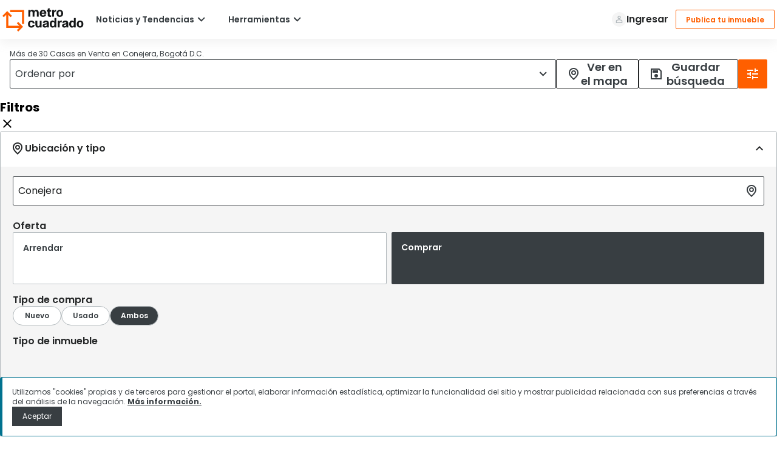

--- FILE ---
content_type: text/html; charset=utf-8
request_url: https://www.metrocuadrado.com/casas/venta/bogota/conejera/
body_size: 55176
content:
<!DOCTYPE html><html lang="es"><head><meta charSet="utf-8"/><meta name="viewport" content="width=device-width, initial-scale=1"/><link rel="stylesheet" href="/ecs-results/_next/static/css/d67e4574c9e08207.css" data-precedence="next"/><link rel="stylesheet" href="/ecs-results/_next/static/css/ab339bb3a967abd1.css" data-precedence="next"/><link rel="preload" as="script" fetchPriority="low" href="/ecs-results/_next/static/chunks/webpack-d09d4bd77a95057d.js"/><script src="/ecs-results/_next/static/chunks/fd9d1056-05b6c7ce1ca50c27.js" async=""></script><script src="/ecs-results/_next/static/chunks/529-61c326e02ddaa349.js" async=""></script><script src="/ecs-results/_next/static/chunks/main-app-7ade866fb2648d13.js" async=""></script><script src="/ecs-results/_next/static/chunks/8953-40ab3d7f01afcbdd.js" async=""></script><script src="/ecs-results/_next/static/chunks/app/layout-495fb3aebc5e96cd.js" async=""></script><link rel="preload" href="https://pagead2.googlesyndication.com/pagead/js/adsbygoogle.js?client=ca-pub-1516957270713695" as="script" crossorigin=""/><link rel="preload" href="https://tags.tiqcdn.com/utag/adl/proptech/prod/utag.js" as="script"/><link rel="preload" href="https://tags.tiqcdn.com/utag/adl/proptech/prod/utag.sync.js" as="script"/><title>Casas en Venta en Conejera, Bogotá D.C. - Vivienda Nueva y Usada</title><meta name="description" content="Anuncios de Venta de Casas en Conejera, Bogotá D.C.. En Metrocuadrado tenemos miles de propiedades para que encuentres el inmueble ideal."/><meta name="robots" content="index, follow"/><meta name="canonical" content="https://www.metrocuadrado.com/casas/venta/bogota/conejera/"/><meta property="og:title" content="Casas en Venta en Conejera, Bogotá D.C. - Vivienda Nueva y Usada"/><meta property="og:description" content="Anuncios de Venta de Casas en Conejera, Bogotá D.C.. En Metrocuadrado tenemos miles de propiedades para que encuentres el inmueble ideal."/><meta property="og:url" content="https://www.metrocuadrado.com/casas/venta/bogota/conejera/"/><meta property="og:site_name" content="metrocuadrado.com"/><meta property="og:image" content="https://www.metrocuadrado.com/estatico/metrocuadrado-home/default/image/desktop.jpg"/><meta property="og:image:alt" content="https://www.metrocuadrado.com/casas/venta/bogota/conejera/"/><meta property="og:type" content="website"/><meta name="twitter:card" content="summary_large_image"/><meta name="twitter:site" content="@metrocuadrado"/><meta name="twitter:title" content="Casas en Venta en Conejera, Bogotá D.C. - Vivienda Nueva y Usada"/><meta name="twitter:description" content="Anuncios de Venta de Casas en Conejera, Bogotá D.C.. En Metrocuadrado tenemos miles de propiedades para que encuentres el inmueble ideal."/><meta name="twitter:image" content="https://www.metrocuadrado.com/estatico/metrocuadrado-home/default/image/desktop.jpg"/><meta name="twitter:image:alt" content="https://www.metrocuadrado.com/casas/venta/bogota/conejera/"/><link rel="icon" href="/public-results/icons/favicon.ico"/><link rel="apple-touch-icon" href="/public-results/icons/favicon.ico"/><link rel="preconnect" href="https://multimedia.metrocuadrado.com"/><link rel="preconnect" href="https://www.metrocuadrado.com"/><link rel="canonical" href="https://www.metrocuadrado.com/casas/venta/bogota/conejera/"/><script src="/ecs-results/_next/static/chunks/polyfills-42372ed130431b0a.js" noModule=""></script></head><body><!--$?--><template id="B:0"></template><div class="main-container"><div style="width:100%;height:64px"><div class="bg-gray-300 animate-pulse h-full w-full "></div></div><div class="results-list"><div class="results-header"><div class="bg-gray-300 animate-pulse h-full w-full "></div></div><div class="results-list__container"><div class="property-filters"><div class="bg-gray-300 animate-pulse h-full w-full "></div></div><div class="results-list__properties"><div class="results-banner__container"><div class="bg-gray-300 animate-pulse h-full w-full "></div></div><div><div class="property-list"><div class="property-list__highlights"><div class="w-[326px] h-[449px]"><div class="bg-gray-300 animate-pulse h-[220px] w-full mb-4"></div><div class="bg-gray-300 animate-pulse h-6 w-[292px] mb-4"></div><div class="bg-gray-300 animate-pulse h-[31px] w-[146px] mb-4"></div><div class="bg-gray-300 animate-pulse h-[31px] w-full mb-4"></div><div class="flex gap-1 mb-4"><div class="bg-gray-300 animate-pulse h-[23px] w-[78px] "></div><div class="bg-gray-300 animate-pulse h-[23px] w-[78px] "></div><div class="bg-gray-300 animate-pulse h-[23px] w-[78px] "></div><div class="bg-gray-300 animate-pulse h-[23px] w-[78px] "></div></div><div class="bg-gray-300 animate-pulse h-[45px] w-full mb-4"></div></div><div class="w-[326px] h-[449px]"><div class="bg-gray-300 animate-pulse h-[220px] w-full mb-4"></div><div class="bg-gray-300 animate-pulse h-6 w-[292px] mb-4"></div><div class="bg-gray-300 animate-pulse h-[31px] w-[146px] mb-4"></div><div class="bg-gray-300 animate-pulse h-[31px] w-full mb-4"></div><div class="flex gap-1 mb-4"><div class="bg-gray-300 animate-pulse h-[23px] w-[78px] "></div><div class="bg-gray-300 animate-pulse h-[23px] w-[78px] "></div><div class="bg-gray-300 animate-pulse h-[23px] w-[78px] "></div><div class="bg-gray-300 animate-pulse h-[23px] w-[78px] "></div></div><div class="bg-gray-300 animate-pulse h-[45px] w-full mb-4"></div></div><div class="w-[326px] h-[449px]"><div class="bg-gray-300 animate-pulse h-[220px] w-full mb-4"></div><div class="bg-gray-300 animate-pulse h-6 w-[292px] mb-4"></div><div class="bg-gray-300 animate-pulse h-[31px] w-[146px] mb-4"></div><div class="bg-gray-300 animate-pulse h-[31px] w-full mb-4"></div><div class="flex gap-1 mb-4"><div class="bg-gray-300 animate-pulse h-[23px] w-[78px] "></div><div class="bg-gray-300 animate-pulse h-[23px] w-[78px] "></div><div class="bg-gray-300 animate-pulse h-[23px] w-[78px] "></div><div class="bg-gray-300 animate-pulse h-[23px] w-[78px] "></div></div><div class="bg-gray-300 animate-pulse h-[45px] w-full mb-4"></div></div></div><div class="property-list__banner"><div class="bg-gray-300 animate-pulse h-full w-[728px] "></div></div><div class="property-list__results"><div class="w-[326px] h-[449px]"><div class="bg-gray-300 animate-pulse h-[220px] w-full mb-4"></div><div class="bg-gray-300 animate-pulse h-6 w-[292px] mb-4"></div><div class="bg-gray-300 animate-pulse h-[31px] w-[146px] mb-4"></div><div class="bg-gray-300 animate-pulse h-[31px] w-full mb-4"></div><div class="flex gap-1 mb-4"><div class="bg-gray-300 animate-pulse h-[23px] w-[78px] "></div><div class="bg-gray-300 animate-pulse h-[23px] w-[78px] "></div><div class="bg-gray-300 animate-pulse h-[23px] w-[78px] "></div><div class="bg-gray-300 animate-pulse h-[23px] w-[78px] "></div></div><div class="bg-gray-300 animate-pulse h-[45px] w-full mb-4"></div></div><div class="w-[326px] h-[449px]"><div class="bg-gray-300 animate-pulse h-[220px] w-full mb-4"></div><div class="bg-gray-300 animate-pulse h-6 w-[292px] mb-4"></div><div class="bg-gray-300 animate-pulse h-[31px] w-[146px] mb-4"></div><div class="bg-gray-300 animate-pulse h-[31px] w-full mb-4"></div><div class="flex gap-1 mb-4"><div class="bg-gray-300 animate-pulse h-[23px] w-[78px] "></div><div class="bg-gray-300 animate-pulse h-[23px] w-[78px] "></div><div class="bg-gray-300 animate-pulse h-[23px] w-[78px] "></div><div class="bg-gray-300 animate-pulse h-[23px] w-[78px] "></div></div><div class="bg-gray-300 animate-pulse h-[45px] w-full mb-4"></div></div><div class="w-[326px] h-[449px]"><div class="bg-gray-300 animate-pulse h-[220px] w-full mb-4"></div><div class="bg-gray-300 animate-pulse h-6 w-[292px] mb-4"></div><div class="bg-gray-300 animate-pulse h-[31px] w-[146px] mb-4"></div><div class="bg-gray-300 animate-pulse h-[31px] w-full mb-4"></div><div class="flex gap-1 mb-4"><div class="bg-gray-300 animate-pulse h-[23px] w-[78px] "></div><div class="bg-gray-300 animate-pulse h-[23px] w-[78px] "></div><div class="bg-gray-300 animate-pulse h-[23px] w-[78px] "></div><div class="bg-gray-300 animate-pulse h-[23px] w-[78px] "></div></div><div class="bg-gray-300 animate-pulse h-[45px] w-full mb-4"></div></div></div></div></div></div></div></div><div style="width:100%;height:1202px"><div class="bg-gray-300 animate-pulse h-full w-full "></div></div></div><!--/$--><script src="/ecs-results/_next/static/chunks/webpack-d09d4bd77a95057d.js" async=""></script><div hidden id="S:0"><template id="P:1"></template></div><script>(self.__next_f=self.__next_f||[]).push([0]);self.__next_f.push([2,null])</script><script>self.__next_f.push([1,"1:HL[\"/ecs-results/_next/static/css/d67e4574c9e08207.css\",\"style\"]\n2:HL[\"/ecs-results/_next/static/css/ab339bb3a967abd1.css\",\"style\"]\n"])</script><script>self.__next_f.push([1,"3:I[59441,[],\"\"]\n6:I[92760,[],\"\"]\n8:I[44275,[],\"\"]\n9:I[73681,[\"8953\",\"static/chunks/8953-40ab3d7f01afcbdd.js\",\"3185\",\"static/chunks/app/layout-495fb3aebc5e96cd.js\"],\"\"]\na:I[61150,[\"8953\",\"static/chunks/8953-40ab3d7f01afcbdd.js\",\"3185\",\"static/chunks/app/layout-495fb3aebc5e96cd.js\"],\"default\"]\nc:I[87305,[],\"\"]\n7:[\"filter\",\"casas/venta/bogota/conejera\",\"oc\"]\nd:[]\n"])</script><script>self.__next_f.push([1,"0:[\"$\",\"$L3\",null,{\"buildId\":\"L1LQcOWj2JB-uffTU4mBp\",\"assetPrefix\":\"/ecs-results\",\"urlParts\":[\"\",\"casas\",\"venta\",\"bogota\",\"conejera\",\"\"],\"initialTree\":[\"\",{\"children\":[[\"filter\",\"casas/venta/bogota/conejera\",\"oc\"],{\"children\":[\"__PAGE__\",{}]}]},\"$undefined\",\"$undefined\",true],\"initialSeedData\":[\"\",{\"children\":[[\"filter\",\"casas/venta/bogota/conejera\",\"oc\"],{\"children\":[\"__PAGE__\",{},[[\"$L4\",\"$L5\",[[\"$\",\"link\",\"0\",{\"rel\":\"stylesheet\",\"href\":\"/ecs-results/_next/static/css/ab339bb3a967abd1.css\",\"precedence\":\"next\",\"crossOrigin\":\"$undefined\"}]]],null],null]},[null,[\"$\",\"$L6\",null,{\"parallelRouterKey\":\"children\",\"segmentPath\":[\"children\",\"$7\",\"children\"],\"error\":\"$undefined\",\"errorStyles\":\"$undefined\",\"errorScripts\":\"$undefined\",\"template\":[\"$\",\"$L8\",null,{}],\"templateStyles\":\"$undefined\",\"templateScripts\":\"$undefined\",\"notFound\":\"$undefined\",\"notFoundStyles\":\"$undefined\"}]],null]},[[[[\"$\",\"link\",\"0\",{\"rel\":\"stylesheet\",\"href\":\"/ecs-results/_next/static/css/d67e4574c9e08207.css\",\"precedence\":\"next\",\"crossOrigin\":\"$undefined\"}]],[\"$\",\"html\",null,{\"lang\":\"es\",\"children\":[\"$\",\"body\",null,{\"children\":[[\"$\",\"$L9\",null,{\"async\":true,\"src\":\"https://pagead2.googlesyndication.com/pagead/js/adsbygoogle.js?client=ca-pub-1516957270713695\",\"crossOrigin\":\"anonymous\",\"strategy\":\"afterInteractive\"}],[[\"$\",\"$L9\",null,{\"src\":\"https://tags.tiqcdn.com/utag/adl/proptech/prod/utag.js\",\"type\":\"text/javascript\"}],[\"$\",\"$L9\",null,{\"src\":\"https://tags.tiqcdn.com/utag/adl/proptech/prod/utag.sync.js\",\"type\":\"text/javascript\",\"async\":true}]],[\"$\",\"$La\",null,{}],[\"$\",\"$L6\",null,{\"parallelRouterKey\":\"children\",\"segmentPath\":[\"children\"],\"error\":\"$undefined\",\"errorStyles\":\"$undefined\",\"errorScripts\":\"$undefined\",\"template\":[\"$\",\"$L8\",null,{}],\"templateStyles\":\"$undefined\",\"templateScripts\":\"$undefined\",\"notFound\":[[\"$\",\"title\",null,{\"children\":\"404: This page could not be found.\"}],[\"$\",\"div\",null,{\"style\":{\"fontFamily\":\"system-ui,\\\"Segoe UI\\\",Roboto,Helvetica,Arial,sans-serif,\\\"Apple Color Emoji\\\",\\\"Segoe UI Emoji\\\"\",\"height\":\"100vh\",\"textAlign\":\"center\",\"display\":\"flex\",\"flexDirection\":\"column\",\"alignItems\":\"center\",\"justifyContent\":\"center\"},\"children\":[\"$\",\"div\",null,{\"children\":[[\"$\",\"style\",null,{\"dangerouslySetInnerHTML\":{\"__html\":\"body{color:#000;background:#fff;margin:0}.next-error-h1{border-right:1px solid rgba(0,0,0,.3)}@media (prefers-color-scheme:dark){body{color:#fff;background:#000}.next-error-h1{border-right:1px solid rgba(255,255,255,.3)}}\"}}],[\"$\",\"h1\",null,{\"className\":\"next-error-h1\",\"style\":{\"display\":\"inline-block\",\"margin\":\"0 20px 0 0\",\"padding\":\"0 23px 0 0\",\"fontSize\":24,\"fontWeight\":500,\"verticalAlign\":\"top\",\"lineHeight\":\"49px\"},\"children\":\"404\"}],[\"$\",\"div\",null,{\"style\":{\"display\":\"inline-block\"},\"children\":[\"$\",\"h2\",null,{\"style\":{\"fontSize\":14,\"fontWeight\":400,\"lineHeight\":\"49px\",\"margin\":0},\"children\":\"This page could not be found.\"}]}]]}]}]],\"notFoundStyles\":[]}]]}]}]],null],[[\"$\",\"div\",null,{\"className\":\"main-container\",\"children\":[[\"$\",\"div\",null,{\"style\":{\"width\":\"100%\",\"height\":\"64px\"},\"children\":[\"$\",\"div\",null,{\"className\":\"bg-gray-300 animate-pulse h-full w-full \"}]}],[\"$\",\"div\",null,{\"className\":\"results-list\",\"children\":[[\"$\",\"div\",null,{\"className\":\"results-header\",\"children\":[\"$\",\"div\",null,{\"className\":\"bg-gray-300 animate-pulse h-full w-full \"}]}],[\"$\",\"div\",null,{\"className\":\"results-list__container\",\"children\":[[\"$\",\"div\",null,{\"className\":\"property-filters\",\"children\":[\"$\",\"div\",null,{\"className\":\"bg-gray-300 animate-pulse h-full w-full \"}]}],[\"$\",\"div\",null,{\"className\":\"results-list__properties\",\"children\":[[\"$\",\"div\",null,{\"className\":\"results-banner__container\",\"children\":[\"$\",\"div\",null,{\"className\":\"bg-gray-300 animate-pulse h-full w-full \"}]}],[\"$\",\"div\",null,{\"children\":[\"$\",\"div\",null,{\"className\":\"property-list\",\"children\":[[\"$\",\"div\",null,{\"className\":\"property-list__highlights\",\"children\":[[\"$\",\"div\",null,{\"className\":\"w-[326px] h-[449px]\",\"children\":[[\"$\",\"div\",null,{\"className\":\"bg-gray-300 animate-pulse h-[220px] w-full mb-4\"}],[\"$\",\"div\",null,{\"className\":\"bg-gray-300 animate-pulse h-6 w-[292px] mb-4\"}],[\"$\",\"div\",null,{\"className\":\"bg-gray-300 animate-pulse h-[31px] w-[146px] mb-4\"}],[\"$\",\"div\",null,{\"className\":\"bg-gray-300 animate-pulse h-[31px] w-full mb-4\"}],[\"$\",\"div\",null,{\"className\":\"flex gap-1 mb-4\",\"children\":[[\"$\",\"div\",null,{\"className\":\"bg-gray-300 animate-pulse h-[23px] w-[78px] \"}],[\"$\",\"div\",null,{\"className\":\"bg-gray-300 animate-pulse h-[23px] w-[78px] \"}],[\"$\",\"div\",null,{\"className\":\"bg-gray-300 animate-pulse h-[23px] w-[78px] \"}],[\"$\",\"div\",null,{\"className\":\"bg-gray-300 animate-pulse h-[23px] w-[78px] \"}]]}],[\"$\",\"div\",null,{\"className\":\"bg-gray-300 animate-pulse h-[45px] w-full mb-4\"}]]}],[\"$\",\"div\",null,{\"className\":\"w-[326px] h-[449px]\",\"children\":[[\"$\",\"div\",null,{\"className\":\"bg-gray-300 animate-pulse h-[220px] w-full mb-4\"}],[\"$\",\"div\",null,{\"className\":\"bg-gray-300 animate-pulse h-6 w-[292px] mb-4\"}],[\"$\",\"div\",null,{\"className\":\"bg-gray-300 animate-pulse h-[31px] w-[146px] mb-4\"}],[\"$\",\"div\",null,{\"className\":\"bg-gray-300 animate-pulse h-[31px] w-full mb-4\"}],[\"$\",\"div\",null,{\"className\":\"flex gap-1 mb-4\",\"children\":[[\"$\",\"div\",null,{\"className\":\"bg-gray-300 animate-pulse h-[23px] w-[78px] \"}],[\"$\",\"div\",null,{\"className\":\"bg-gray-300 animate-pulse h-[23px] w-[78px] \"}],[\"$\",\"div\",null,{\"className\":\"bg-gray-300 animate-pulse h-[23px] w-[78px] \"}],[\"$\",\"div\",null,{\"className\":\"bg-gray-300 animate-pulse h-[23px] w-[78px] \"}]]}],[\"$\",\"div\",null,{\"className\":\"bg-gray-300 animate-pulse h-[45px] w-full mb-4\"}]]}],[\"$\",\"div\",null,{\"className\":\"w-[326px] h-[449px]\",\"children\":[[\"$\",\"div\",null,{\"className\":\"bg-gray-300 animate-pulse h-[220px] w-full mb-4\"}],[\"$\",\"div\",null,{\"className\":\"bg-gray-300 animate-pulse h-6 w-[292px] mb-4\"}],[\"$\",\"div\",null,{\"className\":\"bg-gray-300 animate-pulse h-[31px] w-[146px] mb-4\"}],[\"$\",\"div\",null,{\"className\":\"bg-gray-300 animate-pulse h-[31px] w-full mb-4\"}],[\"$\",\"div\",null,{\"className\":\"flex gap-1 mb-4\",\"children\":[[\"$\",\"div\",null,{\"className\":\"bg-gray-300 animate-pulse h-[23px] w-[78px] \"}],[\"$\",\"div\",null,{\"className\":\"bg-gray-300 animate-pulse h-[23px] w-[78px] \"}],[\"$\",\"div\",null,{\"className\":\"bg-gray-300 animate-pulse h-[23px] w-[78px] \"}],[\"$\",\"div\",null,{\"className\":\"bg-gray-300 animate-pulse h-[23px] w-[78px] \"}]]}],[\"$\",\"div\",null,{\"className\":\"bg-gray-300 animate-pulse h-[45px] w-full mb-4\"}]]}]]}],[\"$\",\"div\",null,{\"className\":\"property-list__banner\",\"children\":[\"$\",\"div\",null,{\"className\":\"bg-gray-300 animate-pulse h-full w-[728px] \"}]}],[\"$\",\"div\",null,{\"className\":\"property-list__results\",\"children\":[[\"$\",\"div\",null,{\"className\":\"w-[326px] h-[449px]\",\"children\":[[\"$\",\"div\",null,{\"className\":\"bg-gray-300 animate-pulse h-[220px] w-full mb-4\"}],[\"$\",\"div\",null,{\"className\":\"bg-gray-300 animate-pulse h-6 w-[292px] mb-4\"}],[\"$\",\"div\",null,{\"className\":\"bg-gray-300 animate-pulse h-[31px] w-[146px] mb-4\"}],[\"$\",\"div\",null,{\"className\":\"bg-gray-300 animate-pulse h-[31px] w-full mb-4\"}],[\"$\",\"div\",null,{\"className\":\"flex gap-1 mb-4\",\"children\":[[\"$\",\"div\",null,{\"className\":\"bg-gray-300 animate-pulse h-[23px] w-[78px] \"}],[\"$\",\"div\",null,{\"className\":\"bg-gray-300 animate-pulse h-[23px] w-[78px] \"}],[\"$\",\"div\",null,{\"className\":\"bg-gray-300 animate-pulse h-[23px] w-[78px] \"}],[\"$\",\"div\",null,{\"className\":\"bg-gray-300 animate-pulse h-[23px] w-[78px] \"}]]}],[\"$\",\"div\",null,{\"className\":\"bg-gray-300 animate-pulse h-[45px] w-full mb-4\"}]]}],[\"$\",\"div\",null,{\"className\":\"w-[326px] h-[449px]\",\"children\":[[\"$\",\"div\",null,{\"className\":\"bg-gray-300 animate-pulse h-[220px] w-full mb-4\"}],[\"$\",\"div\",null,{\"className\":\"bg-gray-300 animate-pulse h-6 w-[292px] mb-4\"}],[\"$\",\"div\",null,{\"className\":\"bg-gray-300 animate-pulse h-[31px] w-[146px] mb-4\"}],[\"$\",\"div\",null,{\"className\":\"bg-gray-300 animate-pulse h-[31px] w-full mb-4\"}],[\"$\",\"div\",null,{\"className\":\"flex gap-1 mb-4\",\"children\":[[\"$\",\"div\",null,{\"className\":\"bg-gray-300 animate-pulse h-[23px] w-[78px] \"}],[\"$\",\"div\",null,{\"className\":\"bg-gray-300 animate-pulse h-[23px] w-[78px] \"}],[\"$\",\"div\",null,{\"className\":\"bg-gray-300 animate-pulse h-[23px] w-[78px] \"}],[\"$\",\"div\",null,{\"className\":\"bg-gray-300 animate-pulse h-[23px] w-[78px] \"}]]}],[\"$\",\"div\",null,{\"className\":\"bg-gray-300 animate-pulse h-[45px] w-full mb-4\"}]]}],[\"$\",\"div\",null,{\"className\":\"w-[326px] h-[449px]\",\"children\":[[\"$\",\"div\",null,{\"className\":\"bg-gray-300 animate-pulse h-[220px] w-full mb-4\"}],[\"$\",\"div\",null,{\"className\":\"bg-gray-300 animate-pulse h-6 w-[292px] mb-4\"}],[\"$\",\"div\",null,{\"className\":\"bg-gray-300 animate-pulse h-[31px] w-[146px] mb-4\"}],[\"$\",\"div\",null,{\"className\":\"bg-gray-300 animate-pulse h-[31px] w-full mb-4\"}],[\"$\",\"div\",null,{\"className\":\"flex gap-1 mb-4\",\"children\":[[\"$\",\"div\",null,{\"className\":\"bg-gray-300 animate-pulse h-[23px] w-[78px] \"}],[\"$\",\"div\",null,{\"className\":\"bg-gray-300 animate-pulse h-[23px] w-[78px] \"}],[\"$\",\"div\",null,{\"className\":\"bg-gray-300 animate-pulse h-[23px] w-[78px] \"}],[\"$\",\"div\",null,{\"className\":\"bg-gray-300 animate-pulse h-[23px] w-[78px] \"}]]}],[\"$\",\"div\",null,{\"className\":\"bg-gray-300 animate-pulse h-[45px] w-full mb-4\"}]]}]]}]]}]}]]}]]}]]}],[\"$\",\"div\",null,{\"style\":{\"width\":\"100%\",\"height\":\"1202px\"},\"children\":[\"$\",\"div\",null,{\"className\":\"bg-gray-300 animate-pulse h-full w-full \"}]}]]}],[],[]]],\"couldBeIntercepted\":false,\"initialHead\":[null,\"$Lb\"],\"globalErrorComponent\":\"$c\",\"missingSlots\":\"$Wd\"}]\n"])</script><script>self.__next_f.push([1,"b:[[\"$\",\"meta\",\"0\",{\"name\":\"viewport\",\"content\":\"width=device-width, initial-scale=1\"}],[\"$\",\"meta\",\"1\",{\"charSet\":\"utf-8\"}],[\"$\",\"title\",\"2\",{\"children\":\"Casas en Venta en Conejera, Bogotá D.C. - Vivienda Nueva y Usada\"}],[\"$\",\"meta\",\"3\",{\"name\":\"description\",\"content\":\"Anuncios de Venta de Casas en Conejera, Bogotá D.C.. En Metrocuadrado tenemos miles de propiedades para que encuentres el inmueble ideal.\"}],[\"$\",\"meta\",\"4\",{\"name\":\"robots\",\"content\":\"index, follow\"}],[\"$\",\"meta\",\"5\",{\"name\":\"canonical\",\"content\":\"https://www.metrocuadrado.com/casas/venta/bogota/conejera/\"}],[\"$\",\"meta\",\"6\",{\"property\":\"og:title\",\"content\":\"Casas en Venta en Conejera, Bogotá D.C. - Vivienda Nueva y Usada\"}],[\"$\",\"meta\",\"7\",{\"property\":\"og:description\",\"content\":\"Anuncios de Venta de Casas en Conejera, Bogotá D.C.. En Metrocuadrado tenemos miles de propiedades para que encuentres el inmueble ideal.\"}],[\"$\",\"meta\",\"8\",{\"property\":\"og:url\",\"content\":\"https://www.metrocuadrado.com/casas/venta/bogota/conejera/\"}],[\"$\",\"meta\",\"9\",{\"property\":\"og:site_name\",\"content\":\"metrocuadrado.com\"}],[\"$\",\"meta\",\"10\",{\"property\":\"og:image\",\"content\":\"https://www.metrocuadrado.com/estatico/metrocuadrado-home/default/image/desktop.jpg\"}],[\"$\",\"meta\",\"11\",{\"property\":\"og:image:alt\",\"content\":\"https://www.metrocuadrado.com/casas/venta/bogota/conejera/\"}],[\"$\",\"meta\",\"12\",{\"property\":\"og:type\",\"content\":\"website\"}],[\"$\",\"meta\",\"13\",{\"name\":\"twitter:card\",\"content\":\"summary_large_image\"}],[\"$\",\"meta\",\"14\",{\"name\":\"twitter:site\",\"content\":\"@metrocuadrado\"}],[\"$\",\"meta\",\"15\",{\"name\":\"twitter:title\",\"content\":\"Casas en Venta en Conejera, Bogotá D.C. - Vivienda Nueva y Usada\"}],[\"$\",\"meta\",\"16\",{\"name\":\"twitter:description\",\"content\":\"Anuncios de Venta de Casas en Conejera, Bogotá D.C.. En Metrocuadrado tenemos miles de propiedades para que encuentres el inmueble ideal.\"}],[\"$\",\"meta\",\"17\",{\"name\":\"twitter:image\",\"content\":\"https://www.metrocuadrado.com/estatico/metrocuadrado-home/default/image/desktop.jpg\"}],[\"$\",\"meta\",\"18\",{\"name\":\"twitter:image:alt\",\"content\":\"https://www.metrocuadrado.com/casas/venta/bogota/conejera/\"}],[\"$\",\"link\",\"19\",{\"rel\":\"icon\",\"href\":\"/public-results/icons/favicon.ico\"}],[\"$\",\"link\",\"20\",{\"rel\":\"apple-touch-icon\",\"href\":\"/public-results/icons/favicon.ico\"}],[\"$\",\"link\",\"21\",{\"rel\":\"preconnect\",\"href\":\"https://multimedia.metrocuadrado.com\"}],[\"$\",\"link\",\"22\",{\"rel\":\"preconnect\",\"href\":\"https://www.metrocuadrado.com\"}],[\"$\",\"link\",\"23\",{\"rel\":\"canonical\",\"href\":\"https://www.metrocuadrado.com/casas/venta/bogota/conejera/\"}]]\n"])</script><script>self.__next_f.push([1,"4:null\n"])</script><script>self.__next_f.push([1,"e:I[57685,[\"5657\",\"static/chunks/5657-044cbc2a0ff79b86.js\",\"6507\",\"static/chunks/app/%5B%5B...filter%5D%5D/page-377e47eecb412561.js\"],\"default\"]\nf:I[44604,[\"5657\",\"static/chunks/5657-044cbc2a0ff79b86.js\",\"6507\",\"static/chunks/app/%5B%5B...filter%5D%5D/page-377e47eecb412561.js\"],\"default\"]\n10:\"$Sreact.suspense\"\n11:I[46070,[\"5657\",\"static/chunks/5657-044cbc2a0ff79b86.js\",\"6507\",\"static/chunks/app/%5B%5B...filter%5D%5D/page-377e47eecb412561.js\"],\"PreloadCss\"]\n12:I[11805,[\"5657\",\"static/chunks/5657-044cbc2a0ff79b86.js\",\"6507\",\"static/chunks/app/%5B%5B...filter%5D%5D/page-377e47eecb412561.js\"],\"default\"]\n13:I[13626,[\"5657\",\"static/chunks/5657-044cbc2a0ff79b86.js\",\"6507\",\"static/chunks/app/%5B%5B...filter%5D%5D/page-377e47eecb412561.js\"],\"default\"]\n14:I[90394,[\"5657\",\"static/chunks/5657-044cbc2a0ff79b86.js\",\"6507\",\"static/chunks/app/%5B%5B...filter%5D%5D/page-377e47eecb412561.js\"],\"default\"]\n20:I[14929,[\"5657\",\"static/chunks/5657-044cbc2a0ff79b86.js\",\"6507\",\"static/chunks/app/%5B%5B...filter%5D%5D/page-377e47eecb412561.js\"],\"default\"]\n21:I[5390,[\"5657\",\"static/chunks/5657-044cbc2a0ff79b86.js\",\"6507\",\"static/chunks/app/%5B%5B...filter%5D%5D/page-377e47eecb412561.js\"],\"default\"]\n184:I[57265,[\"5657\",\"static/chunks/5657-044cbc2a0ff79b86.js\",\"6507\",\"static/chunks/app/%5B%5B...filter%5D%5D/page-377e47eecb412561.js\"],\"default\"]\n185:I[35252,[\"5657\",\"static/chunks/5657-044cbc2a0ff79b86.js\",\"6507\",\"static/chunks/app/%5B%5B...filter%5D%5D/page-377e47eecb412561.js\"],\"default\"]\n186:I[50620,[\"5657\",\"static/chunks/5657-044cbc2a0ff79b86.js\",\"6507\",\"static/chunks/app/%5B%5B...filter%5D%5D/page-377e47eecb412561.js\"],\"default\"]\n187:I[37086,[\"5657\",\"static/chunks/5657-044cbc2a0ff79b86.js\",\"6507\",\"static/chunks/app/%5B%5B...filter%5D%5D/page-377e47eecb412561.js\"],\"default\"]\n16:[\"casa\"]\n17:[]\n18:[]\n19:[]\n1a:[]\n1b:[]\n1c:[]\n1d:[]\n1e:[]\n1f:[]\n15:{\"propertyTypes\":\"$16\",\"businessType\":\"venta\",\"propertyStatus\":\"\",\"location\":\"bogota/conejera\",\"city\":\"bogota\",\"neighborhood\":\"conejera\",\"numberRooms\":\"$17\",\"numberBathrooms\":\"$18\",\"numberGarages\":\"$19"])</script><script>self.__next_f.push([1,"\",\"stratums\":\"$1a\",\"areaRange\":\"$1b\",\"keyWord\":\"\",\"price\":\"$1c\",\"antiquity\":\"\",\"characteristics\":\"$1d\",\"tagList\":\"$1e\",\"companyId\":\"\",\"typeHousingProject\":\"$1f\",\"housingType\":\"\"}\n25:{\"id\":\"2\",\"nombre\":\"Casa\"}\n26:{\"id\":\"1\",\"nombre\":\"Bogotá D.C.\"}\n27:{\"id\":\"3\",\"nombre\":\"Noroccidente\"}\n28:{\"mvaloradministracion\":\"170000\",\"mprimerafotoinmueble\":\"851-M5403417_2\",\"murldetalle\":\"/inmueble/venta-casa-bogota-conejera-3-habitaciones-2-banos-1-garajes/851-M5403417\"}\n29:[]\n2a:{\"lon\":-74.11378479003906,\"lat\":4.753514766693115}\n24:{\"contactPhone\":\"3102070719\",\"whatsapp\":\"573102070719\",\"title\":\"Casa en Venta, SUBA BILBAO, Bogotá D.C.\",\"link\":\"/inmueble/venta-casa-bogota-conejera-3-habitaciones-2-banos-1-garajes/851-M5403417\",\"imageLink\":\"https://multimedia.metrocuadrado.com/851-M5403417/851-M5403417_2_p.jpg\",\"whatsappMessage\":\"Hola, estoy interesado en el anuncio con ID: 851-M5403417 que encontré en Metrocuadrado. Casa en Venta, SUBA BILBAO, Bogotá D.C. https://www.metrocuadrado.com\",\"badge\":null,\"areaPrivada\":null,\"midinmueble\":\"851-M5403417\",\"mtipoinmueble\":\"$25\",\"mtiponegocio\":\"venta\",\"mvalorventa\":220000000,\"mvalorarriendo\":0,\"marea\":63.51,\"mareac\":63.51,\"areaprivada\":null,\"mnrocuartos\":\"3\",\"mnrobanos\":\"2\",\"mnrogarajes\":\"1\",\"mciudad\":\"$26\",\"ptags\":null,\"mzona\":\"$27\",\"mbarrio\":\"CONEJERA\",\"mnombrecomunbarrio\":\"SUBA BILBAO\",\"data\":\"$28\",\"mnombreconstructor\":null,\"mnombreproyecto\":null,\"midempresa\":\"2494\",\"mcontactoinmobiliaria_fijo1\":null,\"ubicacionaproximada\":\"N\",\"mestadoinmueble\":\"Usado\",\"mcontactosucursal_celular1\":\"3102070719W\",\"mgrupoid\":\"01\",\"morden\":\"0.2640320486520277\",\"moferente\":\"RealEstate\",\"signwall\":\"N\",\"haswhatsappbot\":\"S\",\"mgaleriainmueble\":null,\"haswhatsappotp\":null,\"cobertura\":\"$29\",\"packages\":null,\"tipovivienda\":null,\"feria\":null,\"distance\":null,\"localizacion\":\"$2a\"}\n2c:{\"id\":\"2\",\"nombre\":\"Casa\"}\n2d:{\"id\":\"1\",\"nombre\":\"Bogotá D.C.\"}\n2e:{\"id\":\"7\",\"nombre\":\"Guaymaral\"}\n2f:{\"mvaloradministracion\":\"1300000\",\"mprimerafotoinmueble\":\"10307-M6143736_10\",\"murldetalle\":\"/inmueble/venta-casa-bogota-conejera-3-habit"])</script><script>self.__next_f.push([1,"aciones-5-banos-2-garajes/10307-M6143736\"}\n30:[]\n31:{\"lon\":-74.07066345214844,\"lat\":4.800818920135498}\n2b:{\"contactPhone\":\"3156037639\",\"whatsapp\":\"573157198087\",\"title\":\"Casa en Venta, CAMINO DE ARRAYANES, Bogotá D.C.\",\"link\":\"/inmueble/venta-casa-bogota-conejera-3-habitaciones-5-banos-2-garajes/10307-M6143736\",\"imageLink\":\"https://multimedia.metrocuadrado.com/10307-M6143736/10307-M6143736_10_p.jpg\",\"whatsappMessage\":\"Hola, estoy interesado en el anuncio con ID: 10307-M6143736 que encontré en Metrocuadrado. Casa en Venta, CAMINO DE ARRAYANES, Bogotá D.C. https://www.metrocuadrado.com\",\"badge\":null,\"areaPrivada\":null,\"midinmueble\":\"10307-M6143736\",\"mtipoinmueble\":\"$2c\",\"mtiponegocio\":\"venta\",\"mvalorventa\":1350000000,\"mvalorarriendo\":0,\"marea\":189,\"mareac\":189,\"areaprivada\":null,\"mnrocuartos\":\"3\",\"mnrobanos\":\"5\",\"mnrogarajes\":\"2\",\"mciudad\":\"$2d\",\"ptags\":null,\"mzona\":\"$2e\",\"mbarrio\":\"CONEJERA\",\"mnombrecomunbarrio\":\"CAMINO DE ARRAYANES\",\"data\":\"$2f\",\"mnombreconstructor\":null,\"mnombreproyecto\":null,\"midempresa\":\"4864\",\"mcontactoinmobiliaria_fijo1\":\"6019211170\",\"ubicacionaproximada\":\"N\",\"mestadoinmueble\":\"Usado\",\"mcontactosucursal_celular1\":null,\"mgrupoid\":\"01\",\"morden\":\"0.5420320486520277\",\"moferente\":\"RealEstate\",\"signwall\":\"N\",\"haswhatsappbot\":\"S\",\"mgaleriainmueble\":null,\"haswhatsappotp\":null,\"cobertura\":\"$30\",\"packages\":null,\"tipovivienda\":null,\"feria\":null,\"distance\":null,\"localizacion\":\"$31\"}\n33:{\"id\":\"2\",\"nombre\":\"Casa\"}\n34:{\"id\":\"1\",\"nombre\":\"Bogotá D.C.\"}\n35:{\"id\":\"7\",\"nombre\":\"Guaymaral\"}\n36:{\"mvaloradministracion\":\"926117\",\"mprimerafotoinmueble\":\"10307-M6164239_17\",\"murldetalle\":\"/inmueble/venta-casa-bogota-conejera-3-habitaciones-5-banos-2-garajes/10307-M6164239\"}\n37:[]\n38:{\"lon\":-74.07066345214844,\"lat\":4.800818920135498}\n32:{\"contactPhone\":\"3156037639\",\"whatsapp\":\"573157198087\",\"title\":\"Casa en Venta, CAMINO DE ARRAYANES, Bogotá D.C.\",\"link\":\"/inmueble/venta-casa-bogota-conejera-3-habitaciones-5-banos-2-garajes/10307-M6164239\",\"imageLink\":\"https://multimedia.metrocuadrado.com/10307-M6164239/10307-M61"])</script><script>self.__next_f.push([1,"64239_17_p.jpg\",\"whatsappMessage\":\"Hola, estoy interesado en el anuncio con ID: 10307-M6164239 que encontré en Metrocuadrado. Casa en Venta, CAMINO DE ARRAYANES, Bogotá D.C. https://www.metrocuadrado.com\",\"badge\":null,\"areaPrivada\":null,\"midinmueble\":\"10307-M6164239\",\"mtipoinmueble\":\"$33\",\"mtiponegocio\":\"venta\",\"mvalorventa\":1070000000,\"mvalorarriendo\":0,\"marea\":170,\"mareac\":170,\"areaprivada\":null,\"mnrocuartos\":\"3\",\"mnrobanos\":\"5\",\"mnrogarajes\":\"2\",\"mciudad\":\"$34\",\"ptags\":null,\"mzona\":\"$35\",\"mbarrio\":\"CONEJERA\",\"mnombrecomunbarrio\":\"CAMINO DE ARRAYANES\",\"data\":\"$36\",\"mnombreconstructor\":null,\"mnombreproyecto\":null,\"midempresa\":\"4864\",\"mcontactoinmobiliaria_fijo1\":\"6019211170\",\"ubicacionaproximada\":\"N\",\"mestadoinmueble\":\"Usado\",\"mcontactosucursal_celular1\":null,\"mgrupoid\":\"01\",\"morden\":\"0.9804493937184182\",\"moferente\":\"RealEstate\",\"signwall\":\"N\",\"haswhatsappbot\":\"S\",\"mgaleriainmueble\":null,\"haswhatsappotp\":null,\"cobertura\":\"$37\",\"packages\":null,\"tipovivienda\":null,\"feria\":null,\"distance\":null,\"localizacion\":\"$38\"}\n3a:{\"id\":\"2\",\"nombre\":\"Casa\"}\n3b:{\"id\":\"1\",\"nombre\":\"Bogotá D.C.\"}\n3c:{\"id\":\"7\",\"nombre\":\"Guaymaral\"}\n3d:{\"mvaloradministracion\":\"874000\",\"mprimerafotoinmueble\":\"2266-M6145906_14\",\"murldetalle\":\"/inmueble/venta-casa-bogota-conejera-3-habitaciones-5-banos-2-garajes/2266-M6145906\"}\n3e:[]\n3f:{\"lon\":-74.0710220336914,\"lat\":4.8008551597595215}\n39:{\"contactPhone\":\"3102626766\",\"whatsapp\":\"573102626766\",\"title\":\"Casa en Venta, CAMINO DE ARRAYANES, Bogotá D.C.\",\"link\":\"/inmueble/venta-casa-bogota-conejera-3-habitaciones-5-banos-2-garajes/2266-M6145906\",\"imageLink\":\"https://multimedia.metrocuadrado.com/2266-M6145906/2266-M6145906_14_p.jpg\",\"whatsappMessage\":\"Hola, estoy interesado en el anuncio con ID: 2266-M6145906 que encontré en Metrocuadrado. Casa en Venta, CAMINO DE ARRAYANES, Bogotá D.C. https://www.metrocuadrado.com\",\"badge\":null,\"areaPrivada\":null,\"midinmueble\":\"2266-M6145906\",\"mtipoinmueble\":\"$3a\",\"mtiponegocio\":\"venta\",\"mvalorventa\":1300000000,\"mvalorarriendo\":0,\"marea\":141,\"mareac\":165,\"areaprivad"])</script><script>self.__next_f.push([1,"a\":null,\"mnrocuartos\":\"3\",\"mnrobanos\":\"5\",\"mnrogarajes\":\"2\",\"mciudad\":\"$3b\",\"ptags\":null,\"mzona\":\"$3c\",\"mbarrio\":\"CONEJERA\",\"mnombrecomunbarrio\":\"CAMINO DE ARRAYANES\",\"data\":\"$3d\",\"mnombreconstructor\":null,\"mnombreproyecto\":null,\"midempresa\":\"2727\",\"mcontactoinmobiliaria_fijo1\":null,\"ubicacionaproximada\":\"N\",\"mestadoinmueble\":\"Usado\",\"mcontactosucursal_celular1\":\"3102626766W\",\"mgrupoid\":\"01\",\"morden\":\"0.6928\",\"moferente\":\"RealEstate\",\"signwall\":\"N\",\"haswhatsappbot\":\"S\",\"mgaleriainmueble\":null,\"haswhatsappotp\":null,\"cobertura\":\"$3e\",\"packages\":null,\"tipovivienda\":null,\"feria\":null,\"distance\":null,\"localizacion\":\"$3f\"}\n41:{\"id\":\"2\",\"nombre\":\"Casa\"}\n42:{\"id\":\"1\",\"nombre\":\"Bogotá D.C.\"}\n43:{\"id\":\"7\",\"nombre\":\"Guaymaral\"}\n44:{\"mvaloradministracion\":\"1185000\",\"mprimerafotoinmueble\":\"10307-M6149637_20\",\"murldetalle\":\"/inmueble/venta-casa-bogota-conejera-4-habitaciones-4-banos-2-garajes/10307-M6149637\"}\n45:[]\n46:{\"lon\":-74.07066345214844,\"lat\":4.800818920135498}\n40:{\"contactPhone\":\"3156037639\",\"whatsapp\":\"573157198087\",\"title\":\"Casa en Venta, CAMINO DE ARRAYANES, Bogotá D.C.\",\"link\":\"/inmueble/venta-casa-bogota-conejera-4-habitaciones-4-banos-2-garajes/10307-M6149637\",\"imageLink\":\"https://multimedia.metrocuadrado.com/10307-M6149637/10307-M6149637_20_p.jpg\",\"whatsappMessage\":\"Hola, estoy interesado en el anuncio con ID: 10307-M6149637 que encontré en Metrocuadrado. Casa en Venta, CAMINO DE ARRAYANES, Bogotá D.C. https://www.metrocuadrado.com\",\"badge\":null,\"areaPrivada\":null,\"midinmueble\":\"10307-M6149637\",\"mtipoinmueble\":\"$41\",\"mtiponegocio\":\"venta\",\"mvalorventa\":1300000000,\"mvalorarriendo\":0,\"marea\":189,\"mareac\":189,\"areaprivada\":null,\"mnrocuartos\":\"4\",\"mnrobanos\":\"4\",\"mnrogarajes\":\"2\",\"mciudad\":\"$42\",\"ptags\":null,\"mzona\":\"$43\",\"mbarrio\":\"CONEJERA\",\"mnombrecomunbarrio\":\"CAMINO DE ARRAYANES\",\"data\":\"$44\",\"mnombreconstructor\":null,\"mnombreproyecto\":null,\"midempresa\":\"4864\",\"mcontactoinmobiliaria_fijo1\":\"6019211170\",\"ubicacionaproximada\":\"N\",\"mestadoinmueble\":\"Usado\",\"mcontactosucursal_celular1\":null,\"mgrupoid\":\"01\",\"mor"])</script><script>self.__next_f.push([1,"den\":\"0.8498\",\"moferente\":\"RealEstate\",\"signwall\":\"N\",\"haswhatsappbot\":\"S\",\"mgaleriainmueble\":null,\"haswhatsappotp\":null,\"cobertura\":\"$45\",\"packages\":null,\"tipovivienda\":null,\"feria\":null,\"distance\":null,\"localizacion\":\"$46\"}\n48:{\"id\":\"2\",\"nombre\":\"Casa\"}\n49:{\"id\":\"1\",\"nombre\":\"Bogotá D.C.\"}\n4a:{\"id\":\"7\",\"nombre\":\"Guaymaral\"}\n4b:{\"mvaloradministracion\":\"1300000\",\"mprimerafotoinmueble\":\"10307-M5317391_22\",\"murldetalle\":\"/inmueble/venta-casa-bogota-conejera-4-habitaciones-4-banos-2-garajes/10307-M5317391\"}\n4c:[]\n4d:{\"lon\":-74.07319641113281,\"lat\":4.800371170043945}\n47:{\"contactPhone\":\"3156037639\",\"whatsapp\":\"573157198087\",\"title\":\"Casa en Venta, CAMINO DE ARRAYANES, Bogotá D.C.\",\"link\":\"/inmueble/venta-casa-bogota-conejera-4-habitaciones-4-banos-2-garajes/10307-M5317391\",\"imageLink\":\"https://multimedia.metrocuadrado.com/10307-M5317391/10307-M5317391_22_p.jpg\",\"whatsappMessage\":\"Hola, estoy interesado en el anuncio con ID: 10307-M5317391 que encontré en Metrocuadrado. Casa en Venta, CAMINO DE ARRAYANES, Bogotá D.C. https://www.metrocuadrado.com\",\"badge\":null,\"areaPrivada\":null,\"midinmueble\":\"10307-M5317391\",\"mtipoinmueble\":\"$48\",\"mtiponegocio\":\"venta\",\"mvalorventa\":1000000000,\"mvalorarriendo\":0,\"marea\":189,\"mareac\":189,\"areaprivada\":null,\"mnrocuartos\":\"4\",\"mnrobanos\":\"4\",\"mnrogarajes\":\"2\",\"mciudad\":\"$49\",\"ptags\":null,\"mzona\":\"$4a\",\"mbarrio\":\"CONEJERA\",\"mnombrecomunbarrio\":\"CAMINO DE ARRAYANES\",\"data\":\"$4b\",\"mnombreconstructor\":null,\"mnombreproyecto\":null,\"midempresa\":\"4864\",\"mcontactoinmobiliaria_fijo1\":\"6019211170\",\"ubicacionaproximada\":\"N\",\"mestadoinmueble\":\"Usado\",\"mcontactosucursal_celular1\":null,\"mgrupoid\":\"01\",\"morden\":\"0.849\",\"moferente\":\"RealEstate\",\"signwall\":\"N\",\"haswhatsappbot\":\"S\",\"mgaleriainmueble\":null,\"haswhatsappotp\":null,\"cobertura\":\"$4c\",\"packages\":null,\"tipovivienda\":null,\"feria\":null,\"distance\":null,\"localizacion\":\"$4d\"}\n4f:{\"id\":\"2\",\"nombre\":\"Casa\"}\n50:{\"id\":\"1\",\"nombre\":\"Bogotá D.C.\"}\n51:{\"id\":\"7\",\"nombre\":\"Guaymaral\"}\n52:{\"mvaloradministracion\":\"1200000\",\"mprimerafotoinmueble\":\"10307-M616"])</script><script>self.__next_f.push([1,"9111_10\",\"murldetalle\":\"/inmueble/venta-casa-bogota-conejera-3-habitaciones-4-banos-2-garajes/10307-M6169111\"}\n53:[]\n54:{\"lon\":-74.07066345214844,\"lat\":4.800818920135498}\n4e:{\"contactPhone\":\"3156037639\",\"whatsapp\":\"573157198087\",\"title\":\"Casa en Venta, CAMINO DE ARRAYANES, Bogotá D.C.\",\"link\":\"/inmueble/venta-casa-bogota-conejera-3-habitaciones-4-banos-2-garajes/10307-M6169111\",\"imageLink\":\"https://multimedia.metrocuadrado.com/10307-M6169111/10307-M6169111_10_p.jpg\",\"whatsappMessage\":\"Hola, estoy interesado en el anuncio con ID: 10307-M6169111 que encontré en Metrocuadrado. Casa en Venta, CAMINO DE ARRAYANES, Bogotá D.C. https://www.metrocuadrado.com\",\"badge\":null,\"areaPrivada\":null,\"midinmueble\":\"10307-M6169111\",\"mtipoinmueble\":\"$4f\",\"mtiponegocio\":\"venta\",\"mvalorventa\":1350000000,\"mvalorarriendo\":0,\"marea\":189,\"mareac\":189,\"areaprivada\":null,\"mnrocuartos\":\"3\",\"mnrobanos\":\"4\",\"mnrogarajes\":\"2\",\"mciudad\":\"$50\",\"ptags\":null,\"mzona\":\"$51\",\"mbarrio\":\"CONEJERA\",\"mnombrecomunbarrio\":\"CAMINO DE ARRAYANES\",\"data\":\"$52\",\"mnombreconstructor\":null,\"mnombreproyecto\":null,\"midempresa\":\"4864\",\"mcontactoinmobiliaria_fijo1\":\"6019211170\",\"ubicacionaproximada\":\"N\",\"mestadoinmueble\":\"Usado\",\"mcontactosucursal_celular1\":null,\"mgrupoid\":\"01\",\"morden\":\"0.5258493937184182\",\"moferente\":\"RealEstate\",\"signwall\":\"N\",\"haswhatsappbot\":\"S\",\"mgaleriainmueble\":null,\"haswhatsappotp\":null,\"cobertura\":\"$53\",\"packages\":null,\"tipovivienda\":null,\"feria\":null,\"distance\":null,\"localizacion\":\"$54\"}\n56:{\"id\":\"2\",\"nombre\":\"Casa\"}\n57:{\"id\":\"1\",\"nombre\":\"Bogotá D.C.\"}\n58:{\"id\":\"7\",\"nombre\":\"Guaymaral\"}\n59:{\"mvaloradministracion\":\"1200000\",\"mprimerafotoinmueble\":\"9859-M6055236_22\",\"murldetalle\":\"/inmueble/venta-casa-bogota-conejera-3-habitaciones-3-banos-2-garajes/9859-M6055236\"}\n5a:[]\n5b:{\"lon\":-74.07040405273438,\"lat\":4.799581527709961}\n55:{\"contactPhone\":\"3108175388\",\"whatsapp\":\"573108175388\",\"title\":\"Casa en Venta, CAMINO DE ARRAYANES, Bogotá D.C.\",\"link\":\"/inmueble/venta-casa-bogota-conejera-3-habitaciones-3-banos-2-garajes/9859-M6055236\",\"imageLi"])</script><script>self.__next_f.push([1,"nk\":\"https://multimedia.metrocuadrado.com/9859-M6055236/9859-M6055236_22_p.jpg\",\"whatsappMessage\":\"Hola, estoy interesado en el anuncio con ID: 9859-M6055236 que encontré en Metrocuadrado. Casa en Venta, CAMINO DE ARRAYANES, Bogotá D.C. https://www.metrocuadrado.com\",\"badge\":null,\"areaPrivada\":null,\"midinmueble\":\"9859-M6055236\",\"mtipoinmueble\":\"$56\",\"mtiponegocio\":\"venta\",\"mvalorventa\":1250000000,\"mvalorarriendo\":0,\"marea\":189,\"mareac\":189,\"areaprivada\":null,\"mnrocuartos\":\"3\",\"mnrobanos\":\"3\",\"mnrogarajes\":\"2\",\"mciudad\":\"$57\",\"ptags\":null,\"mzona\":\"$58\",\"mbarrio\":\"CONEJERA\",\"mnombrecomunbarrio\":\"CAMINO DE ARRAYANES\",\"data\":\"$59\",\"mnombreconstructor\":null,\"mnombreproyecto\":null,\"midempresa\":\"4803\",\"mcontactoinmobiliaria_fijo1\":\"6016584876\",\"ubicacionaproximada\":\"N\",\"mestadoinmueble\":\"Usado\",\"mcontactosucursal_celular1\":null,\"mgrupoid\":\"01\",\"morden\":\"1.0472\",\"moferente\":\"RealEstate\",\"signwall\":\"N\",\"haswhatsappbot\":\"S\",\"mgaleriainmueble\":null,\"haswhatsappotp\":null,\"cobertura\":\"$5a\",\"packages\":null,\"tipovivienda\":null,\"feria\":null,\"distance\":null,\"localizacion\":\"$5b\"}\n5d:{\"id\":\"2\",\"nombre\":\"Casa\"}\n5e:{\"id\":\"1\",\"nombre\":\"Bogotá D.C.\"}\n5f:{\"id\":\"7\",\"nombre\":\"Guaymaral\"}\n60:{\"mvaloradministracion\":\"926117\",\"mprimerafotoinmueble\":\"10307-M4671025_36\",\"murldetalle\":\"/inmueble/venta-casa-bogota-conejera-3-habitaciones-5-banos-2-garajes/10307-M4671025\"}\n61:[]\n62:{\"lon\":-74.07319641113281,\"lat\":4.800371170043945}\n5c:{\"contactPhone\":\"3156037639\",\"whatsapp\":\"573157198087\",\"title\":\"Casa en Venta, CAMINO DE ARRAYANES, Bogotá D.C.\",\"link\":\"/inmueble/venta-casa-bogota-conejera-3-habitaciones-5-banos-2-garajes/10307-M4671025\",\"imageLink\":\"https://multimedia.metrocuadrado.com/10307-M4671025/10307-M4671025_36_p.jpg\",\"whatsappMessage\":\"Hola, estoy interesado en el anuncio con ID: 10307-M4671025 que encontré en Metrocuadrado. Casa en Venta, CAMINO DE ARRAYANES, Bogotá D.C. https://www.metrocuadrado.com\",\"badge\":null,\"areaPrivada\":null,\"midinmueble\":\"10307-M4671025\",\"mtipoinmueble\":\"$5d\",\"mtiponegocio\":\"venta\",\"mvalorventa\":110000000"])</script><script>self.__next_f.push([1,"0,\"mvalorarriendo\":0,\"marea\":160,\"mareac\":160,\"areaprivada\":null,\"mnrocuartos\":\"3\",\"mnrobanos\":\"5\",\"mnrogarajes\":\"2\",\"mciudad\":\"$5e\",\"ptags\":null,\"mzona\":\"$5f\",\"mbarrio\":\"CONEJERA\",\"mnombrecomunbarrio\":\"CAMINO DE ARRAYANES\",\"data\":\"$60\",\"mnombreconstructor\":null,\"mnombreproyecto\":null,\"midempresa\":\"4864\",\"mcontactoinmobiliaria_fijo1\":\"6019211170\",\"ubicacionaproximada\":\"N\",\"mestadoinmueble\":\"Usado\",\"mcontactosucursal_celular1\":null,\"mgrupoid\":\"01\",\"morden\":\"0.8278\",\"moferente\":\"RealEstate\",\"signwall\":\"N\",\"haswhatsappbot\":\"S\",\"mgaleriainmueble\":null,\"haswhatsappotp\":null,\"cobertura\":\"$61\",\"packages\":null,\"tipovivienda\":null,\"feria\":null,\"distance\":null,\"localizacion\":\"$62\"}\n64:{\"id\":\"2\",\"nombre\":\"Casa\"}\n65:{\"id\":\"1\",\"nombre\":\"Bogotá D.C.\"}\n66:{\"id\":\"7\",\"nombre\":\"Guaymaral\"}\n67:{\"mvaloradministracion\":\"960000\",\"mprimerafotoinmueble\":\"2748-M4287562_20\",\"murldetalle\":\"/inmueble/venta-casa-bogota-conejera-4-habitaciones-5-banos-2-garajes/2748-M4287562\"}\n68:[]\n69:{\"lon\":-74.07050323486328,\"lat\":4.799931049346924}\n63:{\"contactPhone\":\"3144451468\",\"whatsapp\":\"573144451468\",\"title\":\"Casa en Venta, CAMINO DE LOS ARRAYANES, Bogotá D.C.\",\"link\":\"/inmueble/venta-casa-bogota-conejera-4-habitaciones-5-banos-2-garajes/2748-M4287562\",\"imageLink\":\"https://multimedia.metrocuadrado.com/2748-M4287562/2748-M4287562_20_p.jpg\",\"whatsappMessage\":\"Hola, estoy interesado en el anuncio con ID: 2748-M4287562 que encontré en Metrocuadrado. Casa en Venta, CAMINO DE LOS ARRAYANES, Bogotá D.C. https://www.metrocuadrado.com\",\"badge\":null,\"areaPrivada\":null,\"midinmueble\":\"2748-M4287562\",\"mtipoinmueble\":\"$64\",\"mtiponegocio\":\"venta\",\"mvalorventa\":960000000,\"mvalorarriendo\":0,\"marea\":187,\"mareac\":187,\"areaprivada\":null,\"mnrocuartos\":\"4\",\"mnrobanos\":\"5\",\"mnrogarajes\":\"2\",\"mciudad\":\"$65\",\"ptags\":null,\"mzona\":\"$66\",\"mbarrio\":\"CONEJERA\",\"mnombrecomunbarrio\":\"CAMINO DE LOS ARRAYANES\",\"data\":\"$67\",\"mnombreconstructor\":null,\"mnombreproyecto\":null,\"midempresa\":\"2444\",\"mcontactoinmobiliaria_fijo1\":null,\"ubicacionaproximada\":\"N\",\"mestadoinmueble\":\"Usado\",\"mc"])</script><script>self.__next_f.push([1,"ontactosucursal_celular1\":\"3144451468\",\"mgrupoid\":\"01\",\"morden\":\"0.7398\",\"moferente\":\"RealEstate\",\"signwall\":\"N\",\"haswhatsappbot\":\"S\",\"mgaleriainmueble\":null,\"haswhatsappotp\":null,\"cobertura\":\"$68\",\"packages\":null,\"tipovivienda\":null,\"feria\":null,\"distance\":null,\"localizacion\":\"$69\"}\n6b:{\"id\":\"2\",\"nombre\":\"Casa\"}\n6c:{\"id\":\"1\",\"nombre\":\"Bogotá D.C.\"}\n6d:{\"id\":\"7\",\"nombre\":\"Guaymaral\"}\n6e:{\"mvaloradministracion\":\"1000000\",\"mprimerafotoinmueble\":\"10307-M5110229_10\",\"murldetalle\":\"/inmueble/venta-casa-bogota-conejera-4-habitaciones-5-banos-2-garajes/10307-M5110229\"}\n6f:[]\n70:{\"lon\":-74.07319641113281,\"lat\":4.800371170043945}\n6a:{\"contactPhone\":\"3156037639\",\"whatsapp\":\"573157198087\",\"title\":\"Casa en Venta, CAMINO DE ARRAYANES, Bogotá D.C.\",\"link\":\"/inmueble/venta-casa-bogota-conejera-4-habitaciones-5-banos-2-garajes/10307-M5110229\",\"imageLink\":\"https://multimedia.metrocuadrado.com/10307-M5110229/10307-M5110229_10_p.jpg\",\"whatsappMessage\":\"Hola, estoy interesado en el anuncio con ID: 10307-M5110229 que encontré en Metrocuadrado. Casa en Venta, CAMINO DE ARRAYANES, Bogotá D.C. https://www.metrocuadrado.com\",\"badge\":null,\"areaPrivada\":null,\"midinmueble\":\"10307-M5110229\",\"mtipoinmueble\":\"$6b\",\"mtiponegocio\":\"venta\",\"mvalorventa\":1050000000,\"mvalorarriendo\":0,\"marea\":189,\"mareac\":250,\"areaprivada\":null,\"mnrocuartos\":\"4\",\"mnrobanos\":\"5\",\"mnrogarajes\":\"2\",\"mciudad\":\"$6c\",\"ptags\":null,\"mzona\":\"$6d\",\"mbarrio\":\"CONEJERA\",\"mnombrecomunbarrio\":\"CAMINO DE ARRAYANES\",\"data\":\"$6e\",\"mnombreconstructor\":null,\"mnombreproyecto\":null,\"midempresa\":\"4864\",\"mcontactoinmobiliaria_fijo1\":\"6019211170\",\"ubicacionaproximada\":\"N\",\"mestadoinmueble\":\"Usado\",\"mcontactosucursal_celular1\":null,\"mgrupoid\":\"01\",\"morden\":\"0.8062\",\"moferente\":\"RealEstate\",\"signwall\":\"N\",\"haswhatsappbot\":\"S\",\"mgaleriainmueble\":null,\"haswhatsappotp\":null,\"cobertura\":\"$6f\",\"packages\":null,\"tipovivienda\":null,\"feria\":null,\"distance\":null,\"localizacion\":\"$70\"}\n72:{\"id\":\"2\",\"nombre\":\"Casa\"}\n73:{\"id\":\"1\",\"nombre\":\"Bogotá D.C.\"}\n74:{\"mvaloradministracion\":\"1450000\",\"mprimera"])</script><script>self.__next_f.push([1,"fotoinmueble\":\"21638-M6291049_1\",\"murldetalle\":\"/inmueble/venta-casa-bogota-conejera-4-habitaciones-5-banos-4-garajes/21638-M6291049\"}\n75:[]\n76:{\"lon\":-74.0766,\"lat\":4.76336}\n71:{\"contactPhone\":\"3102023628\",\"whatsapp\":\"573108529218\",\"title\":\"Casa en Venta, Conejera, Bogotá D.C.\",\"link\":\"/inmueble/venta-casa-bogota-conejera-4-habitaciones-5-banos-4-garajes/21638-M6291049\",\"imageLink\":\"https://multimedia.metrocuadrado.com/21638-M6291049/21638-M6291049_1_p.jpg\",\"whatsappMessage\":\"Hola, estoy interesado en el anuncio con ID: 21638-M6291049 que encontré en Metrocuadrado. Casa en Venta, Conejera, Bogotá D.C. https://www.metrocuadrado.com\",\"badge\":null,\"areaPrivada\":null,\"midinmueble\":\"21638-M6291049\",\"mtipoinmueble\":\"$72\",\"mtiponegocio\":\"venta\",\"mvalorventa\":1800000000,\"mvalorarriendo\":null,\"marea\":300,\"mareac\":300,\"areaprivada\":null,\"mnrocuartos\":\"4\",\"mnrobanos\":\"5\",\"mnrogarajes\":\"4\",\"mciudad\":\"$73\",\"ptags\":null,\"mzona\":null,\"mbarrio\":\"CONEJERA\",\"mnombrecomunbarrio\":\"Conejera\",\"data\":\"$74\",\"mnombreconstructor\":null,\"mnombreproyecto\":null,\"midempresa\":\"12222\",\"mcontactoinmobiliaria_fijo1\":null,\"ubicacionaproximada\":null,\"mestadoinmueble\":\"Usado\",\"mcontactosucursal_celular1\":null,\"mgrupoid\":\"01\",\"morden\":\"0.7886\",\"moferente\":\"RealEstate\",\"signwall\":\"N\",\"haswhatsappbot\":\"N\",\"mgaleriainmueble\":null,\"haswhatsappotp\":null,\"cobertura\":\"$75\",\"packages\":null,\"tipovivienda\":null,\"feria\":null,\"distance\":null,\"localizacion\":\"$76\"}\n78:{\"id\":\"2\",\"nombre\":\"Casa\"}\n79:{\"id\":\"1\",\"nombre\":\"Bogotá D.C.\"}\n7a:{\"id\":\"7\",\"nombre\":\"Guaymaral\"}\n7b:{\"mvaloradministracion\":\"998300\",\"mprimerafotoinmueble\":\"10307-M3697000_39\",\"murldetalle\":\"/inmueble/venta-casa-bogota-conejera-4-habitaciones-5-banos-2-garajes/10307-M3697000\"}\n7c:[]\n7d:{\"lon\":-74.07378387451172,\"lat\":4.80149507522583}\n77:{\"contactPhone\":\"3156037639\",\"whatsapp\":\"573157198087\",\"title\":\"Casa en Venta, CAMINO DE ARRAYANES, Bogotá D.C.\",\"link\":\"/inmueble/venta-casa-bogota-conejera-4-habitaciones-5-banos-2-garajes/10307-M3697000\",\"imageLink\":\"https://multimedia.metrocuadrado.com/103"])</script><script>self.__next_f.push([1,"07-M3697000/10307-M3697000_39_p.jpg\",\"whatsappMessage\":\"Hola, estoy interesado en el anuncio con ID: 10307-M3697000 que encontré en Metrocuadrado. Casa en Venta, CAMINO DE ARRAYANES, Bogotá D.C. https://www.metrocuadrado.com\",\"badge\":null,\"areaPrivada\":null,\"midinmueble\":\"10307-M3697000\",\"mtipoinmueble\":\"$78\",\"mtiponegocio\":\"venta\",\"mvalorventa\":1400000000,\"mvalorarriendo\":0,\"marea\":192,\"mareac\":212,\"areaprivada\":null,\"mnrocuartos\":\"4\",\"mnrobanos\":\"5\",\"mnrogarajes\":\"2\",\"mciudad\":\"$79\",\"ptags\":null,\"mzona\":\"$7a\",\"mbarrio\":\"CONEJERA\",\"mnombrecomunbarrio\":\"CAMINO DE ARRAYANES\",\"data\":\"$7b\",\"mnombreconstructor\":null,\"mnombreproyecto\":null,\"midempresa\":\"4864\",\"mcontactoinmobiliaria_fijo1\":\"6019211170\",\"ubicacionaproximada\":\"N\",\"mestadoinmueble\":\"Usado\",\"mcontactosucursal_celular1\":null,\"mgrupoid\":\"01\",\"morden\":\"0.8458\",\"moferente\":\"RealEstate\",\"signwall\":\"N\",\"haswhatsappbot\":\"S\",\"mgaleriainmueble\":null,\"haswhatsappotp\":null,\"cobertura\":\"$7c\",\"packages\":null,\"tipovivienda\":null,\"feria\":null,\"distance\":null,\"localizacion\":\"$7d\"}\n7f:{\"id\":\"2\",\"nombre\":\"Casa\"}\n80:{\"id\":\"1\",\"nombre\":\"Bogotá D.C.\"}\n81:{\"mvaloradministracion\":\"380000\",\"mprimerafotoinmueble\":\"34-M5751034_81\",\"murldetalle\":\"/inmueble/venta-casa-bogota-conejera-4-habitaciones-5-banos-4-garajes/34-M5751034\"}\n82:[]\n83:{\"lon\":-74.06498,\"lat\":4.77527}\n7e:{\"contactPhone\":\"3105673007\",\"whatsapp\":\"573105673007\",\"title\":\"Casa en Venta, Conejera, Bogotá D.C.\",\"link\":\"/inmueble/venta-casa-bogota-conejera-4-habitaciones-5-banos-4-garajes/34-M5751034\",\"imageLink\":\"https://multimedia.metrocuadrado.com/34-M5751034/34-M5751034_81_p.jpg\",\"whatsappMessage\":\"Hola, estoy interesado en el anuncio con ID: 34-M5751034 que encontré en Metrocuadrado. Casa en Venta, Conejera, Bogotá D.C. https://www.metrocuadrado.com\",\"badge\":null,\"areaPrivada\":null,\"midinmueble\":\"34-M5751034\",\"mtipoinmueble\":\"$7f\",\"mtiponegocio\":\"venta\",\"mvalorventa\":2800000000,\"mvalorarriendo\":null,\"marea\":1466,\"mareac\":500,\"areaprivada\":null,\"mnrocuartos\":\"4\",\"mnrobanos\":\"5\",\"mnrogarajes\":\"4\",\"mciudad\":\"$80\",\""])</script><script>self.__next_f.push([1,"ptags\":null,\"mzona\":null,\"mbarrio\":\"CONEJERA\",\"mnombrecomunbarrio\":\"Conejera\",\"data\":\"$81\",\"mnombreconstructor\":null,\"mnombreproyecto\":null,\"midempresa\":\"3732\",\"mcontactoinmobiliaria_fijo1\":\"6014853000\",\"ubicacionaproximada\":\"N\",\"mestadoinmueble\":\"Usado\",\"mcontactosucursal_celular1\":\"3182152607\",\"mgrupoid\":\"01\",\"morden\":\"0.6156\",\"moferente\":\"RealEstate\",\"signwall\":\"N\",\"haswhatsappbot\":\"S\",\"mgaleriainmueble\":null,\"haswhatsappotp\":null,\"cobertura\":\"$82\",\"packages\":null,\"tipovivienda\":null,\"feria\":null,\"distance\":null,\"localizacion\":\"$83\"}\n85:{\"id\":\"2\",\"nombre\":\"Casa\"}\n86:{\"id\":\"1\",\"nombre\":\"Bogotá D.C.\"}\n87:{\"id\":\"7\",\"nombre\":\"Guaymaral\"}\n88:{\"mvaloradministracion\":\"952200\",\"mprimerafotoinmueble\":\"2266-M5630515_19\",\"murldetalle\":\"/inmueble/venta-casa-bogota-conejera-3-habitaciones-4-banos-2-garajes/2266-M5630515\"}\n89:[]\n8a:{\"lon\":-74.07319641113281,\"lat\":4.800371170043945}\n84:{\"contactPhone\":\"3102626766\",\"whatsapp\":\"573102626766\",\"title\":\"Casa en Venta, CAMINO DE LOS ARRAYANES, Bogotá D.C.\",\"link\":\"/inmueble/venta-casa-bogota-conejera-3-habitaciones-4-banos-2-garajes/2266-M5630515\",\"imageLink\":\"https://multimedia.metrocuadrado.com/2266-M5630515/2266-M5630515_19_p.jpg\",\"whatsappMessage\":\"Hola, estoy interesado en el anuncio con ID: 2266-M5630515 que encontré en Metrocuadrado. Casa en Venta, CAMINO DE LOS ARRAYANES, Bogotá D.C. https://www.metrocuadrado.com\",\"badge\":null,\"areaPrivada\":null,\"midinmueble\":\"2266-M5630515\",\"mtipoinmueble\":\"$85\",\"mtiponegocio\":\"venta\",\"mvalorventa\":1250000000,\"mvalorarriendo\":0,\"marea\":154,\"mareac\":156,\"areaprivada\":null,\"mnrocuartos\":\"3\",\"mnrobanos\":\"4\",\"mnrogarajes\":\"2\",\"mciudad\":\"$86\",\"ptags\":null,\"mzona\":\"$87\",\"mbarrio\":\"CONEJERA\",\"mnombrecomunbarrio\":\"CAMINO DE LOS ARRAYANES\",\"data\":\"$88\",\"mnombreconstructor\":null,\"mnombreproyecto\":null,\"midempresa\":\"2727\",\"mcontactoinmobiliaria_fijo1\":null,\"ubicacionaproximada\":\"N\",\"mestadoinmueble\":\"Usado\",\"mcontactosucursal_celular1\":\"3102626766W\",\"mgrupoid\":\"01\",\"morden\":\"0.9808\",\"moferente\":\"RealEstate\",\"signwall\":\"N\",\"haswhatsappbot\":\"S\",\"m"])</script><script>self.__next_f.push([1,"galeriainmueble\":null,\"haswhatsappotp\":null,\"cobertura\":\"$89\",\"packages\":null,\"tipovivienda\":null,\"feria\":null,\"distance\":null,\"localizacion\":\"$8a\"}\n8c:{\"id\":\"2\",\"nombre\":\"Casa\"}\n8d:{\"id\":\"1\",\"nombre\":\"Bogotá D.C.\"}\n8e:{\"id\":\"7\",\"nombre\":\"Guaymaral\"}\n8f:{\"mvaloradministracion\":\"1750000\",\"mprimerafotoinmueble\":\"10307-M3068621_19\",\"murldetalle\":\"/inmueble/venta-casa-bogota-conejera-3-habitaciones-5-banos-4-garajes/10307-M3068621\"}\n90:[]\n91:{\"lon\":-74.0722427368164,\"lat\":4.799529075622559}\n8b:{\"contactPhone\":\"3156037639\",\"whatsapp\":\"573157198087\",\"title\":\"Casa en Venta, CAMINO DE ARRAYANES, Bogotá D.C.\",\"link\":\"/inmueble/venta-casa-bogota-conejera-3-habitaciones-5-banos-4-garajes/10307-M3068621\",\"imageLink\":\"https://multimedia.metrocuadrado.com/10307-M3068621/10307-M3068621_19_p.jpg\",\"whatsappMessage\":\"Hola, estoy interesado en el anuncio con ID: 10307-M3068621 que encontré en Metrocuadrado. Casa en Venta, CAMINO DE ARRAYANES, Bogotá D.C. https://www.metrocuadrado.com\",\"badge\":null,\"areaPrivada\":null,\"midinmueble\":\"10307-M3068621\",\"mtipoinmueble\":\"$8c\",\"mtiponegocio\":\"venta\",\"mvalorventa\":1800000000,\"mvalorarriendo\":0,\"marea\":273,\"mareac\":273,\"areaprivada\":null,\"mnrocuartos\":\"3\",\"mnrobanos\":\"5\",\"mnrogarajes\":\"4\",\"mciudad\":\"$8d\",\"ptags\":null,\"mzona\":\"$8e\",\"mbarrio\":\"CONEJERA\",\"mnombrecomunbarrio\":\"CAMINO DE ARRAYANES\",\"data\":\"$8f\",\"mnombreconstructor\":null,\"mnombreproyecto\":null,\"midempresa\":\"4864\",\"mcontactoinmobiliaria_fijo1\":\"6019211170\",\"ubicacionaproximada\":\"N\",\"mestadoinmueble\":\"Usado\",\"mcontactosucursal_celular1\":null,\"mgrupoid\":\"01\",\"morden\":\"0.845\",\"moferente\":\"RealEstate\",\"signwall\":\"N\",\"haswhatsappbot\":\"S\",\"mgaleriainmueble\":null,\"haswhatsappotp\":null,\"cobertura\":\"$90\",\"packages\":null,\"tipovivienda\":null,\"feria\":null,\"distance\":null,\"localizacion\":\"$91\"}\n93:{\"id\":\"2\",\"nombre\":\"Casa\"}\n94:{\"id\":\"1\",\"nombre\":\"Bogotá D.C.\"}\n95:{\"id\":\"7\",\"nombre\":\"Guaymaral\"}\n96:{\"mvaloradministracion\":\"1213000\",\"mprimerafotoinmueble\":\"9859-M3167745_20\",\"murldetalle\":\"/inmueble/venta-casa-bogota-conejera-3-habitaciones-5-b"])</script><script>self.__next_f.push([1,"anos-4-garajes/9859-M3167745\"}\n97:[]\n98:{\"lon\":-74.07424926757812,\"lat\":4.801070690155029}\n92:{\"contactPhone\":\"3108175388\",\"whatsapp\":\"573108175388\",\"title\":\"Casa en Venta, CAMINO DE ARRAYANES, Bogotá D.C.\",\"link\":\"/inmueble/venta-casa-bogota-conejera-3-habitaciones-5-banos-4-garajes/9859-M3167745\",\"imageLink\":\"https://multimedia.metrocuadrado.com/9859-M3167745/9859-M3167745_20_p.jpg\",\"whatsappMessage\":\"Hola, estoy interesado en el anuncio con ID: 9859-M3167745 que encontré en Metrocuadrado. Casa en Venta, CAMINO DE ARRAYANES, Bogotá D.C. https://www.metrocuadrado.com\",\"badge\":null,\"areaPrivada\":null,\"midinmueble\":\"9859-M3167745\",\"mtipoinmueble\":\"$93\",\"mtiponegocio\":\"venta\",\"mvalorventa\":1800000000,\"mvalorarriendo\":0,\"marea\":275,\"mareac\":275,\"areaprivada\":null,\"mnrocuartos\":\"3\",\"mnrobanos\":\"5\",\"mnrogarajes\":\"4\",\"mciudad\":\"$94\",\"ptags\":null,\"mzona\":\"$95\",\"mbarrio\":\"CONEJERA\",\"mnombrecomunbarrio\":\"CAMINO DE ARRAYANES\",\"data\":\"$96\",\"mnombreconstructor\":null,\"mnombreproyecto\":null,\"midempresa\":\"4803\",\"mcontactoinmobiliaria_fijo1\":\"6016584876\",\"ubicacionaproximada\":\"N\",\"mestadoinmueble\":\"Usado\",\"mcontactosucursal_celular1\":null,\"mgrupoid\":\"01\",\"morden\":\"1.039\",\"moferente\":\"RealEstate\",\"signwall\":\"N\",\"haswhatsappbot\":\"S\",\"mgaleriainmueble\":null,\"haswhatsappotp\":null,\"cobertura\":\"$97\",\"packages\":null,\"tipovivienda\":null,\"feria\":null,\"distance\":null,\"localizacion\":\"$98\"}\n9a:{\"id\":\"2\",\"nombre\":\"Casa\"}\n9b:{\"id\":\"1\",\"nombre\":\"Bogotá D.C.\"}\n9c:{\"id\":\"7\",\"nombre\":\"Guaymaral\"}\n9d:{\"mvaloradministracion\":\"1200000\",\"mprimerafotoinmueble\":\"10307-M6164200_17\",\"murldetalle\":\"/inmueble/venta-casa-bogota-conejera-4-habitaciones-4-banos-2-garajes/10307-M6164200\"}\n9e:[]\n9f:{\"lon\":-74.07066345214844,\"lat\":4.800818920135498}\n99:{\"contactPhone\":\"3156037639\",\"whatsapp\":\"573157198087\",\"title\":\"Casa en Venta, CAMINO DE ARRAYANES, Bogotá D.C.\",\"link\":\"/inmueble/venta-casa-bogota-conejera-4-habitaciones-4-banos-2-garajes/10307-M6164200\",\"imageLink\":\"https://multimedia.metrocuadrado.com/10307-M6164200/10307-M6164200_17_p.jpg\",\"whatsappMess"])</script><script>self.__next_f.push([1,"age\":\"Hola, estoy interesado en el anuncio con ID: 10307-M6164200 que encontré en Metrocuadrado. Casa en Venta, CAMINO DE ARRAYANES, Bogotá D.C. https://www.metrocuadrado.com\",\"badge\":null,\"areaPrivada\":null,\"midinmueble\":\"10307-M6164200\",\"mtipoinmueble\":\"$9a\",\"mtiponegocio\":\"venta\",\"mvalorventa\":1000000000,\"mvalorarriendo\":0,\"marea\":189,\"mareac\":189,\"areaprivada\":null,\"mnrocuartos\":\"4\",\"mnrobanos\":\"4\",\"mnrogarajes\":\"2\",\"mciudad\":\"$9b\",\"ptags\":null,\"mzona\":\"$9c\",\"mbarrio\":\"CONEJERA\",\"mnombrecomunbarrio\":\"CAMINO DE ARRAYANES\",\"data\":\"$9d\",\"mnombreconstructor\":null,\"mnombreproyecto\":null,\"midempresa\":\"4864\",\"mcontactoinmobiliaria_fijo1\":\"6019211170\",\"ubicacionaproximada\":\"N\",\"mestadoinmueble\":\"Usado\",\"mcontactosucursal_celular1\":null,\"mgrupoid\":\"01\",\"morden\":\"0.9694493937184182\",\"moferente\":\"RealEstate\",\"signwall\":\"N\",\"haswhatsappbot\":\"S\",\"mgaleriainmueble\":null,\"haswhatsappotp\":null,\"cobertura\":\"$9e\",\"packages\":null,\"tipovivienda\":null,\"feria\":null,\"distance\":null,\"localizacion\":\"$9f\"}\na1:{\"id\":\"2\",\"nombre\":\"Casa\"}\na2:{\"id\":\"1\",\"nombre\":\"Bogotá D.C.\"}\na3:{\"id\":\"3\",\"nombre\":\"Noroccidente\"}\na4:{\"mvaloradministracion\":\"1228000\",\"mprimerafotoinmueble\":\"3165-M3351163_18\",\"murldetalle\":\"/inmueble/venta-casa-bogota-san-jose-de-bavaria-5-habitaciones-5-banos-3-garajes/3165-M3351163\"}\na5:[]\na6:{\"lon\":-74.07012939453125,\"lat\":4.764314651489258}\na0:{\"contactPhone\":\"3167567836\",\"whatsapp\":\"573103101831\",\"title\":\"Casa en Venta, LA CONEJERA, Bogotá D.C.\",\"link\":\"/inmueble/venta-casa-bogota-san-jose-de-bavaria-5-habitaciones-5-banos-3-garajes/3165-M3351163\",\"imageLink\":\"https://multimedia.metrocuadrado.com/3165-M3351163/3165-M3351163_18_p.jpg\",\"whatsappMessage\":\"Hola, estoy interesado en el anuncio con ID: 3165-M3351163 que encontré en Metrocuadrado. Casa en Venta, LA CONEJERA, Bogotá D.C. https://www.metrocuadrado.com\",\"badge\":null,\"areaPrivada\":null,\"midinmueble\":\"3165-M3351163\",\"mtipoinmueble\":\"$a1\",\"mtiponegocio\":\"venta\",\"mvalorventa\":1800000000,\"mvalorarriendo\":0,\"marea\":328.3,\"mareac\":328.3,\"areaprivada\":null,\"mnrocu"])</script><script>self.__next_f.push([1,"artos\":\"5\",\"mnrobanos\":\"5\",\"mnrogarajes\":\"3\",\"mciudad\":\"$a2\",\"ptags\":null,\"mzona\":\"$a3\",\"mbarrio\":\"SAN JOSE DE BAVARIA\",\"mnombrecomunbarrio\":\"LA CONEJERA\",\"data\":\"$a4\",\"mnombreconstructor\":null,\"mnombreproyecto\":null,\"midempresa\":\"2465\",\"mcontactoinmobiliaria_fijo1\":null,\"ubicacionaproximada\":\"N\",\"mestadoinmueble\":\"Usado\",\"mcontactosucursal_celular1\":\"3167567836\",\"mgrupoid\":\"01\",\"morden\":\"0.5658434625760302\",\"moferente\":\"RealEstate\",\"signwall\":\"N\",\"haswhatsappbot\":\"S\",\"mgaleriainmueble\":null,\"haswhatsappotp\":null,\"cobertura\":\"$a5\",\"packages\":null,\"tipovivienda\":null,\"feria\":null,\"distance\":null,\"localizacion\":\"$a6\"}\na8:{\"id\":\"2\",\"nombre\":\"Casa\"}\na9:{\"id\":\"1\",\"nombre\":\"Bogotá D.C.\"}\naa:{\"id\":\"7\",\"nombre\":\"Guaymaral\"}\nab:{\"mvaloradministracion\":\"1200000\",\"mprimerafotoinmueble\":\"9859-M5818116_15\",\"murldetalle\":\"/inmueble/venta-casa-bogota-conejera-3-habitaciones-3-banos-2-garajes/9859-M5818116\"}\nac:[]\nad:{\"lon\":-74.07040405273438,\"lat\":4.799581527709961}\na7:{\"contactPhone\":\"3108175388\",\"whatsapp\":\"573108175388\",\"title\":\"Casa en Venta, CAMINO DE ARRAYANES, Bogotá D.C.\",\"link\":\"/inmueble/venta-casa-bogota-conejera-3-habitaciones-3-banos-2-garajes/9859-M5818116\",\"imageLink\":\"https://multimedia.metrocuadrado.com/9859-M5818116/9859-M5818116_15_p.jpg\",\"whatsappMessage\":\"Hola, estoy interesado en el anuncio con ID: 9859-M5818116 que encontré en Metrocuadrado. Casa en Venta, CAMINO DE ARRAYANES, Bogotá D.C. https://www.metrocuadrado.com\",\"badge\":null,\"areaPrivada\":null,\"midinmueble\":\"9859-M5818116\",\"mtipoinmueble\":\"$a8\",\"mtiponegocio\":\"venta\",\"mvalorventa\":1280000000,\"mvalorarriendo\":0,\"marea\":189,\"mareac\":189,\"areaprivada\":null,\"mnrocuartos\":\"3\",\"mnrobanos\":\"3\",\"mnrogarajes\":\"2\",\"mciudad\":\"$a9\",\"ptags\":null,\"mzona\":\"$aa\",\"mbarrio\":\"CONEJERA\",\"mnombrecomunbarrio\":\"CAMINO DE ARRAYANES\",\"data\":\"$ab\",\"mnombreconstructor\":null,\"mnombreproyecto\":null,\"midempresa\":\"4803\",\"mcontactoinmobiliaria_fijo1\":\"6016584876\",\"ubicacionaproximada\":\"N\",\"mestadoinmueble\":\"Usado\",\"mcontactosucursal_celular1\":null,\"mgrupoid\":\"01\",\"morden\":\"1."])</script><script>self.__next_f.push([1,"0376\",\"moferente\":\"RealEstate\",\"signwall\":\"N\",\"haswhatsappbot\":\"S\",\"mgaleriainmueble\":null,\"haswhatsappotp\":null,\"cobertura\":\"$ac\",\"packages\":null,\"tipovivienda\":null,\"feria\":null,\"distance\":null,\"localizacion\":\"$ad\"}\naf:{\"id\":\"2\",\"nombre\":\"Casa\"}\nb0:{\"id\":\"1\",\"nombre\":\"Bogotá D.C.\"}\nb1:{\"id\":\"7\",\"nombre\":\"Guaymaral\"}\nb2:{\"mvaloradministracion\":\"380000\",\"mprimerafotoinmueble\":\"34-5891_261\",\"murldetalle\":\"/inmueble/venta-casa-bogota-na-4-habitaciones-5-banos-4-garajes/34-5891\"}\nb3:[]\nb4:{\"lon\":-74.06498,\"lat\":4.77527}\nae:{\"contactPhone\":\"3105673007\",\"whatsapp\":\"573105673007\",\"title\":\"Casa en Venta, Conejera, Bogotá D.C.\",\"link\":\"/inmueble/venta-casa-bogota-na-4-habitaciones-5-banos-4-garajes/34-5891\",\"imageLink\":\"https://multimedia.metrocuadrado.com/34-5891/34-5891_261_p.jpg\",\"whatsappMessage\":\"Hola, estoy interesado en el anuncio con ID: 34-5891 que encontré en Metrocuadrado. Casa en Venta, Conejera, Bogotá D.C. https://www.metrocuadrado.com\",\"badge\":null,\"areaPrivada\":null,\"midinmueble\":\"34-5891\",\"mtipoinmueble\":\"$af\",\"mtiponegocio\":\"venta\",\"mvalorventa\":2800000000,\"mvalorarriendo\":null,\"marea\":1466,\"mareac\":500,\"areaprivada\":null,\"mnrocuartos\":\"4\",\"mnrobanos\":\"5\",\"mnrogarajes\":\"4\",\"mciudad\":\"$b0\",\"ptags\":null,\"mzona\":\"$b1\",\"mbarrio\":\"NA\",\"mnombrecomunbarrio\":\"Conejera\",\"data\":\"$b2\",\"mnombreconstructor\":null,\"mnombreproyecto\":null,\"midempresa\":\"3732\",\"mcontactoinmobiliaria_fijo1\":\"6014853000\",\"ubicacionaproximada\":\"N\",\"mestadoinmueble\":\"Usado\",\"mcontactosucursal_celular1\":\"3182152607\",\"mgrupoid\":\"01\",\"morden\":\"0.9656\",\"moferente\":\"RealEstate\",\"signwall\":\"N\",\"haswhatsappbot\":\"S\",\"mgaleriainmueble\":null,\"haswhatsappotp\":null,\"cobertura\":\"$b3\",\"packages\":null,\"tipovivienda\":null,\"feria\":null,\"distance\":null,\"localizacion\":\"$b4\"}\nb6:{\"id\":\"2\",\"nombre\":\"Casa\"}\nb7:{\"id\":\"1\",\"nombre\":\"Bogotá D.C.\"}\nb8:{\"id\":\"7\",\"nombre\":\"Guaymaral\"}\nb9:{\"mvaloradministracion\":\"650000\",\"mprimerafotoinmueble\":\"920-M5312313_81\",\"murldetalle\":\"/inmueble/venta-casa-bogota-san-jose-de-bavaria-4-habitaciones-5-banos-4-garajes/920-M531231"])</script><script>self.__next_f.push([1,"3\"}\nba:[]\nbb:{\"lon\":-74.06624,\"lat\":4.76285}\nb5:{\"contactPhone\":\"3002421764\",\"whatsapp\":\"573002421764\",\"title\":\"Casa en Venta, La Conejera, Bogotá D.C.\",\"link\":\"/inmueble/venta-casa-bogota-san-jose-de-bavaria-4-habitaciones-5-banos-4-garajes/920-M5312313\",\"imageLink\":\"https://multimedia.metrocuadrado.com/920-M5312313/920-M5312313_81_p.jpg\",\"whatsappMessage\":\"Hola, estoy interesado en el anuncio con ID: 920-M5312313 que encontré en Metrocuadrado. Casa en Venta, La Conejera, Bogotá D.C. https://www.metrocuadrado.com\",\"badge\":null,\"areaPrivada\":null,\"midinmueble\":\"920-M5312313\",\"mtipoinmueble\":\"$b6\",\"mtiponegocio\":\"venta\",\"mvalorventa\":2350000000,\"mvalorarriendo\":null,\"marea\":476,\"mareac\":476,\"areaprivada\":null,\"mnrocuartos\":\"4\",\"mnrobanos\":\"5\",\"mnrogarajes\":\"4\",\"mciudad\":\"$b7\",\"ptags\":null,\"mzona\":\"$b8\",\"mbarrio\":\"SAN JOSE DE BAVARIA\",\"mnombrecomunbarrio\":\"La Conejera\",\"data\":\"$b9\",\"mnombreconstructor\":null,\"mnombreproyecto\":null,\"midempresa\":\"2520\",\"mcontactoinmobiliaria_fijo1\":null,\"ubicacionaproximada\":\"N\",\"mestadoinmueble\":\"Usado\",\"mcontactosucursal_celular1\":\"3002421764W\",\"mgrupoid\":\"01\",\"morden\":\"0.9896\",\"moferente\":\"RealEstate\",\"signwall\":\"S\",\"haswhatsappbot\":\"N\",\"mgaleriainmueble\":null,\"haswhatsappotp\":null,\"cobertura\":\"$ba\",\"packages\":null,\"tipovivienda\":null,\"feria\":null,\"distance\":null,\"localizacion\":\"$bb\"}\nbd:{\"id\":\"2\",\"nombre\":\"Casa\"}\nbe:{\"id\":\"1\",\"nombre\":\"Bogotá D.C.\"}\nbf:{\"mvaloradministracion\":\"1350000\",\"mprimerafotoinmueble\":\"4630-M4571238_12\",\"murldetalle\":\"/inmueble/venta-casa-bogota-conejera-4-habitaciones-5-banos-4-garajes/4630-M4571238\"}\nc0:[]\nc1:{\"lon\":-74.0629577637,\"lat\":4.8084173983}\nbc:{\"contactPhone\":\"3133494972\",\"whatsapp\":\"573133494972\",\"title\":\"Casa en Venta, Guaymaral, Bogotá D.C.\",\"link\":\"/inmueble/venta-casa-bogota-conejera-4-habitaciones-5-banos-4-garajes/4630-M4571238\",\"imageLink\":\"https://multimedia.metrocuadrado.com/4630-M4571238/4630-M4571238_12_p.jpg\",\"whatsappMessage\":\"Hola, estoy interesado en el anuncio con ID: 4630-M4571238 que encontré en Metrocuadrado. Casa en Ve"])</script><script>self.__next_f.push([1,"nta, Guaymaral, Bogotá D.C. https://www.metrocuadrado.com\",\"badge\":null,\"areaPrivada\":null,\"midinmueble\":\"4630-M4571238\",\"mtipoinmueble\":\"$bd\",\"mtiponegocio\":\"venta\",\"mvalorventa\":2490000000,\"mvalorarriendo\":null,\"marea\":344,\"mareac\":344,\"areaprivada\":null,\"mnrocuartos\":\"4\",\"mnrobanos\":\"5\",\"mnrogarajes\":\"4\",\"mciudad\":\"$be\",\"ptags\":null,\"mzona\":null,\"mbarrio\":\"CONEJERA\",\"mnombrecomunbarrio\":\"Guaymaral\",\"data\":\"$bf\",\"mnombreconstructor\":null,\"mnombreproyecto\":null,\"midempresa\":\"3339\",\"mcontactoinmobiliaria_fijo1\":\"6012157483\",\"ubicacionaproximada\":\"N\",\"mestadoinmueble\":\"Usado\",\"mcontactosucursal_celular1\":\"3143946605W\",\"mgrupoid\":\"01\",\"morden\":\"0.545809803332152\",\"moferente\":\"RealEstate\",\"signwall\":\"N\",\"haswhatsappbot\":\"S\",\"mgaleriainmueble\":null,\"haswhatsappotp\":null,\"cobertura\":\"$c0\",\"packages\":null,\"tipovivienda\":null,\"feria\":null,\"distance\":null,\"localizacion\":\"$c1\"}\nc3:{\"id\":\"2\",\"nombre\":\"Casa\"}\nc4:{\"id\":\"1\",\"nombre\":\"Bogotá D.C.\"}\nc5:{\"id\":\"7\",\"nombre\":\"Guaymaral\"}\nc6:{\"mvaloradministracion\":\"1058000\",\"mprimerafotoinmueble\":\"3695-M5689647_20\",\"murldetalle\":\"/inmueble/venta-casa-bogota-conejera-3-habitaciones-4-banos-2-garajes/3695-M5689647\"}\nc7:[]\nc8:{\"lon\":-74.07319641113281,\"lat\":4.800371170043945}\nc2:{\"contactPhone\":\"3113371303\",\"whatsapp\":\"573113371303\",\"title\":\"Casa en Venta, LOS ARRAYANES, Bogotá D.C.\",\"link\":\"/inmueble/venta-casa-bogota-conejera-3-habitaciones-4-banos-2-garajes/3695-M5689647\",\"imageLink\":\"https://multimedia.metrocuadrado.com/3695-M5689647/3695-M5689647_20_p.jpg\",\"whatsappMessage\":\"Hola, estoy interesado en el anuncio con ID: 3695-M5689647 que encontré en Metrocuadrado. Casa en Venta, LOS ARRAYANES, Bogotá D.C. https://www.metrocuadrado.com\",\"badge\":null,\"areaPrivada\":null,\"midinmueble\":\"3695-M5689647\",\"mtipoinmueble\":\"$c3\",\"mtiponegocio\":\"venta\",\"mvalorventa\":1200000000,\"mvalorarriendo\":0,\"marea\":165,\"mareac\":165,\"areaprivada\":null,\"mnrocuartos\":\"3\",\"mnrobanos\":\"4\",\"mnrogarajes\":\"2\",\"mciudad\":\"$c4\",\"ptags\":null,\"mzona\":\"$c5\",\"mbarrio\":\"CONEJERA\",\"mnombrecomunbarrio\":\"LOS ARRAYANES"])</script><script>self.__next_f.push([1,"\",\"data\":\"$c6\",\"mnombreconstructor\":null,\"mnombreproyecto\":null,\"midempresa\":\"2806\",\"mcontactoinmobiliaria_fijo1\":null,\"ubicacionaproximada\":\"N\",\"mestadoinmueble\":\"Usado\",\"mcontactosucursal_celular1\":\"3212029802\",\"mgrupoid\":\"01\",\"morden\":\"0.4286434625760302\",\"moferente\":\"RealEstate\",\"signwall\":\"N\",\"haswhatsappbot\":\"S\",\"mgaleriainmueble\":null,\"haswhatsappotp\":null,\"cobertura\":\"$c7\",\"packages\":null,\"tipovivienda\":null,\"feria\":null,\"distance\":null,\"localizacion\":\"$c8\"}\nca:{\"id\":\"2\",\"nombre\":\"Casa\"}\ncb:{\"id\":\"1\",\"nombre\":\"Bogotá D.C.\"}\ncc:{\"id\":\"7\",\"nombre\":\"Guaymaral\"}\ncd:{\"mvaloradministracion\":\"850000\",\"mprimerafotoinmueble\":\"10307-M3714017_3\",\"murldetalle\":\"/inmueble/venta-casa-bogota-conejera-3-habitaciones-5-banos-2-garajes/10307-M3714017\"}\nce:[]\ncf:{\"lon\":-74.07444763183594,\"lat\":4.80056095123291}\nc9:{\"contactPhone\":\"3156037639\",\"whatsapp\":\"573157198087\",\"title\":\"Casa en Venta, CAMINO DE ARRAYANES, Bogotá D.C.\",\"link\":\"/inmueble/venta-casa-bogota-conejera-3-habitaciones-5-banos-2-garajes/10307-M3714017\",\"imageLink\":\"https://multimedia.metrocuadrado.com/10307-M3714017/10307-M3714017_3_p.jpg\",\"whatsappMessage\":\"Hola, estoy interesado en el anuncio con ID: 10307-M3714017 que encontré en Metrocuadrado. Casa en Venta, CAMINO DE ARRAYANES, Bogotá D.C. https://www.metrocuadrado.com\",\"badge\":null,\"areaPrivada\":null,\"midinmueble\":\"10307-M3714017\",\"mtipoinmueble\":\"$ca\",\"mtiponegocio\":\"venta\",\"mvalorventa\":1250000000,\"mvalorarriendo\":0,\"marea\":192,\"mareac\":192,\"areaprivada\":null,\"mnrocuartos\":\"3\",\"mnrobanos\":\"5\",\"mnrogarajes\":\"2\",\"mciudad\":\"$cb\",\"ptags\":null,\"mzona\":\"$cc\",\"mbarrio\":\"CONEJERA\",\"mnombrecomunbarrio\":\"CAMINO DE ARRAYANES\",\"data\":\"$cd\",\"mnombreconstructor\":null,\"mnombreproyecto\":null,\"midempresa\":\"4864\",\"mcontactoinmobiliaria_fijo1\":\"6019211170\",\"ubicacionaproximada\":\"N\",\"mestadoinmueble\":\"Usado\",\"mcontactosucursal_celular1\":null,\"mgrupoid\":\"01\",\"morden\":\"0.9461824329225345\",\"moferente\":\"RealEstate\",\"signwall\":\"N\",\"haswhatsappbot\":\"S\",\"mgaleriainmueble\":null,\"haswhatsappotp\":null,\"cobertura\":\"$ce\",\"packag"])</script><script>self.__next_f.push([1,"es\":null,\"tipovivienda\":null,\"feria\":null,\"distance\":null,\"localizacion\":\"$cf\"}\nd1:{\"id\":\"2\",\"nombre\":\"Casa\"}\nd2:{\"id\":\"1\",\"nombre\":\"Bogotá D.C.\"}\nd3:{\"id\":\"7\",\"nombre\":\"Guaymaral\"}\nd4:{\"mvaloradministracion\":\"1200000\",\"mprimerafotoinmueble\":\"10307-M5631428_12\",\"murldetalle\":\"/inmueble/venta-casa-bogota-conejera-4-habitaciones-5-banos-2-garajes/10307-M5631428\"}\nd5:[]\nd6:{\"lon\":-74.07319641113281,\"lat\":4.800371170043945}\nd0:{\"contactPhone\":\"3156037639\",\"whatsapp\":\"573157198087\",\"title\":\"Casa en Venta, CAMINO DE ARRAYANES, Bogotá D.C.\",\"link\":\"/inmueble/venta-casa-bogota-conejera-4-habitaciones-5-banos-2-garajes/10307-M5631428\",\"imageLink\":\"https://multimedia.metrocuadrado.com/10307-M5631428/10307-M5631428_12_p.jpg\",\"whatsappMessage\":\"Hola, estoy interesado en el anuncio con ID: 10307-M5631428 que encontré en Metrocuadrado. Casa en Venta, CAMINO DE ARRAYANES, Bogotá D.C. https://www.metrocuadrado.com\",\"badge\":null,\"areaPrivada\":null,\"midinmueble\":\"10307-M5631428\",\"mtipoinmueble\":\"$d1\",\"mtiponegocio\":\"venta\",\"mvalorventa\":1350000000,\"mvalorarriendo\":0,\"marea\":190,\"mareac\":190,\"areaprivada\":null,\"mnrocuartos\":\"4\",\"mnrobanos\":\"5\",\"mnrogarajes\":\"2\",\"mciudad\":\"$d2\",\"ptags\":null,\"mzona\":\"$d3\",\"mbarrio\":\"CONEJERA\",\"mnombrecomunbarrio\":\"CAMINO DE ARRAYANES\",\"data\":\"$d4\",\"mnombreconstructor\":null,\"mnombreproyecto\":null,\"midempresa\":\"4864\",\"mcontactoinmobiliaria_fijo1\":\"6019211170\",\"ubicacionaproximada\":\"N\",\"mestadoinmueble\":\"Usado\",\"mcontactosucursal_celular1\":null,\"mgrupoid\":\"01\",\"morden\":\"1.0424\",\"moferente\":\"RealEstate\",\"signwall\":\"N\",\"haswhatsappbot\":\"S\",\"mgaleriainmueble\":null,\"haswhatsappotp\":null,\"cobertura\":\"$d5\",\"packages\":null,\"tipovivienda\":null,\"feria\":null,\"distance\":null,\"localizacion\":\"$d6\"}\nd8:{\"id\":\"2\",\"nombre\":\"Casa\"}\nd9:{\"id\":\"1\",\"nombre\":\"Bogotá D.C.\"}\nda:{\"id\":\"7\",\"nombre\":\"Guaymaral\"}\ndb:{\"mvaloradministracion\":\"1000000\",\"mprimerafotoinmueble\":\"9859-M6174078_14\",\"murldetalle\":\"/inmueble/venta-casa-bogota-conejera-3-habitaciones-4-banos-3-garajes/9859-M6174078\"}\ndc:[]\ndd:{\"lon\":-74.07040405273438,\""])</script><script>self.__next_f.push([1,"lat\":4.799581527709961}\nd7:{\"contactPhone\":\"3108175388\",\"whatsapp\":\"573108175388\",\"title\":\"Casa en Venta, TORREMOLINOS, Bogotá D.C.\",\"link\":\"/inmueble/venta-casa-bogota-conejera-3-habitaciones-4-banos-3-garajes/9859-M6174078\",\"imageLink\":\"https://multimedia.metrocuadrado.com/9859-M6174078/9859-M6174078_14_p.jpg\",\"whatsappMessage\":\"Hola, estoy interesado en el anuncio con ID: 9859-M6174078 que encontré en Metrocuadrado. Casa en Venta, TORREMOLINOS, Bogotá D.C. https://www.metrocuadrado.com\",\"badge\":null,\"areaPrivada\":null,\"midinmueble\":\"9859-M6174078\",\"mtipoinmueble\":\"$d8\",\"mtiponegocio\":\"venta\",\"mvalorventa\":1350000000,\"mvalorarriendo\":0,\"marea\":225,\"mareac\":225,\"areaprivada\":null,\"mnrocuartos\":\"3\",\"mnrobanos\":\"4\",\"mnrogarajes\":\"3\",\"mciudad\":\"$d9\",\"ptags\":null,\"mzona\":\"$da\",\"mbarrio\":\"CONEJERA\",\"mnombrecomunbarrio\":\"TORREMOLINOS\",\"data\":\"$db\",\"mnombreconstructor\":null,\"mnombreproyecto\":null,\"midempresa\":\"4803\",\"mcontactoinmobiliaria_fijo1\":\"6016584876\",\"ubicacionaproximada\":\"N\",\"mestadoinmueble\":\"Usado\",\"mcontactosucursal_celular1\":null,\"mgrupoid\":\"01\",\"morden\":\"0.9896493937184182\",\"moferente\":\"RealEstate\",\"signwall\":\"N\",\"haswhatsappbot\":\"S\",\"mgaleriainmueble\":null,\"haswhatsappotp\":null,\"cobertura\":\"$dc\",\"packages\":null,\"tipovivienda\":null,\"feria\":null,\"distance\":null,\"localizacion\":\"$dd\"}\ndf:{\"id\":\"2\",\"nombre\":\"Casa\"}\ne0:{\"id\":\"1\",\"nombre\":\"Bogotá D.C.\"}\ne1:{\"id\":\"7\",\"nombre\":\"Guaymaral\"}\ne2:{\"mvaloradministracion\":\"950000\",\"mprimerafotoinmueble\":\"10858-M6153161_1\",\"murldetalle\":\"/inmueble/venta-casa-bogota-conejera-3-habitaciones-4-banos-2-garajes/10858-M6153161\"}\ne3:[]\ne4:{\"lon\":-74.073195496,\"lat\":4.800367832}\nde:{\"contactPhone\":\"3103168729\",\"whatsapp\":\"573103168729\",\"title\":\"Casa en Venta, Caminos De Arrayanes, Bogotá D.C.\",\"link\":\"/inmueble/venta-casa-bogota-conejera-3-habitaciones-4-banos-2-garajes/10858-M6153161\",\"imageLink\":\"https://multimedia.metrocuadrado.com/10858-M6153161/10858-M6153161_1_p.jpg\",\"whatsappMessage\":\"Hola, estoy interesado en el anuncio con ID: 10858-M6153161 que encontré en Metro"])</script><script>self.__next_f.push([1,"cuadrado. Casa en Venta, Caminos De Arrayanes, Bogotá D.C. https://www.metrocuadrado.com\",\"badge\":null,\"areaPrivada\":null,\"midinmueble\":\"10858-M6153161\",\"mtipoinmueble\":\"$df\",\"mtiponegocio\":\"venta\",\"mvalorventa\":1100000000,\"mvalorarriendo\":null,\"marea\":187.93,\"mareac\":187.93,\"areaprivada\":null,\"mnrocuartos\":\"3\",\"mnrobanos\":\"4\",\"mnrogarajes\":\"2\",\"mciudad\":\"$e0\",\"ptags\":null,\"mzona\":\"$e1\",\"mbarrio\":\"CONEJERA\",\"mnombrecomunbarrio\":\"Caminos De Arrayanes\",\"data\":\"$e2\",\"mnombreconstructor\":null,\"mnombreproyecto\":null,\"midempresa\":\"5015\",\"mcontactoinmobiliaria_fijo1\":\"6015086597\",\"ubicacionaproximada\":null,\"mestadoinmueble\":\"Usado\",\"mcontactosucursal_celular1\":null,\"mgrupoid\":\"01\",\"morden\":\"0.9548\",\"moferente\":\"RealEstate\",\"signwall\":\"N\",\"haswhatsappbot\":\"S\",\"mgaleriainmueble\":null,\"haswhatsappotp\":null,\"cobertura\":\"$e3\",\"packages\":null,\"tipovivienda\":null,\"feria\":null,\"distance\":null,\"localizacion\":\"$e4\"}\ne6:{\"id\":\"2\",\"nombre\":\"Casa\"}\ne7:{\"id\":\"1\",\"nombre\":\"Bogotá D.C.\"}\ne8:{\"id\":\"7\",\"nombre\":\"Guaymaral\"}\ne9:{\"mvaloradministracion\":\"1200000\",\"mprimerafotoinmueble\":\"10307-M6164178_15\",\"murldetalle\":\"/inmueble/venta-casa-bogota-conejera-4-habitaciones-4-banos-2-garajes/10307-M6164178\"}\nea:[]\neb:{\"lon\":-74.07066345214844,\"lat\":4.800818920135498}\ne5:{\"contactPhone\":\"3156037639\",\"whatsapp\":\"573157198087\",\"title\":\"Casa en Venta, CAMINO DE ARRAYANES, Bogotá D.C.\",\"link\":\"/inmueble/venta-casa-bogota-conejera-4-habitaciones-4-banos-2-garajes/10307-M6164178\",\"imageLink\":\"https://multimedia.metrocuadrado.com/10307-M6164178/10307-M6164178_15_p.jpg\",\"whatsappMessage\":\"Hola, estoy interesado en el anuncio con ID: 10307-M6164178 que encontré en Metrocuadrado. Casa en Venta, CAMINO DE ARRAYANES, Bogotá D.C. https://www.metrocuadrado.com\",\"badge\":null,\"areaPrivada\":null,\"midinmueble\":\"10307-M6164178\",\"mtipoinmueble\":\"$e6\",\"mtiponegocio\":\"venta\",\"mvalorventa\":1250000000,\"mvalorarriendo\":0,\"marea\":189,\"mareac\":189,\"areaprivada\":null,\"mnrocuartos\":\"4\",\"mnrobanos\":\"4\",\"mnrogarajes\":\"2\",\"mciudad\":\"$e7\",\"ptags\":null,\"mzona\":\"$e8\",\"mbarr"])</script><script>self.__next_f.push([1,"io\":\"CONEJERA\",\"mnombrecomunbarrio\":\"CAMINO DE ARRAYANES\",\"data\":\"$e9\",\"mnombreconstructor\":null,\"mnombreproyecto\":null,\"midempresa\":\"4864\",\"mcontactoinmobiliaria_fijo1\":\"6019211170\",\"ubicacionaproximada\":\"N\",\"mestadoinmueble\":\"Usado\",\"mcontactosucursal_celular1\":null,\"mgrupoid\":\"01\",\"morden\":\"1.0416\",\"moferente\":\"RealEstate\",\"signwall\":\"N\",\"haswhatsappbot\":\"S\",\"mgaleriainmueble\":null,\"haswhatsappotp\":null,\"cobertura\":\"$ea\",\"packages\":null,\"tipovivienda\":null,\"feria\":null,\"distance\":null,\"localizacion\":\"$eb\"}\ned:{\"id\":\"2\",\"nombre\":\"Casa\"}\nee:{\"id\":\"1\",\"nombre\":\"Bogotá D.C.\"}\nef:{\"mvaloradministracion\":\"910000\",\"mprimerafotoinmueble\":\"897-M5017015_1\",\"murldetalle\":\"/inmueble/venta-casa-bogota-conejera-4-habitaciones-4-banos-2-garajes/897-M5017015\"}\nf0:[]\nf1:{\"lon\":-74.07115,\"lat\":4.79871}\nec:{\"contactPhone\":\"3173700766\",\"whatsapp\":\"573173700766\",\"title\":\"Casa en Venta, Guaymaral, Bogotá D.C.\",\"link\":\"/inmueble/venta-casa-bogota-conejera-4-habitaciones-4-banos-2-garajes/897-M5017015\",\"imageLink\":\"https://multimedia.metrocuadrado.com/897-M5017015/897-M5017015_1_p.jpg\",\"whatsappMessage\":\"Hola, estoy interesado en el anuncio con ID: 897-M5017015 que encontré en Metrocuadrado. Casa en Venta, Guaymaral, Bogotá D.C. https://www.metrocuadrado.com\",\"badge\":null,\"areaPrivada\":null,\"midinmueble\":\"897-M5017015\",\"mtipoinmueble\":\"$ed\",\"mtiponegocio\":\"venta\",\"mvalorventa\":950000000,\"mvalorarriendo\":null,\"marea\":142,\"mareac\":161,\"areaprivada\":null,\"mnrocuartos\":\"4\",\"mnrobanos\":\"4\",\"mnrogarajes\":\"2\",\"mciudad\":\"$ee\",\"ptags\":null,\"mzona\":null,\"mbarrio\":\"CONEJERA\",\"mnombrecomunbarrio\":\"Guaymaral\",\"data\":\"$ef\",\"mnombreconstructor\":null,\"mnombreproyecto\":null,\"midempresa\":\"4740\",\"mcontactoinmobiliaria_fijo1\":\"6017041705\",\"ubicacionaproximada\":\"N\",\"mestadoinmueble\":\"Usado\",\"mcontactosucursal_celular1\":null,\"mgrupoid\":\"01\",\"morden\":\"1.0204\",\"moferente\":\"RealEstate\",\"signwall\":\"S\",\"haswhatsappbot\":\"N\",\"mgaleriainmueble\":null,\"haswhatsappotp\":null,\"cobertura\":\"$f0\",\"packages\":null,\"tipovivienda\":null,\"feria\":null,\"distance\":null,\"local"])</script><script>self.__next_f.push([1,"izacion\":\"$f1\"}\nf3:{\"id\":\"2\",\"nombre\":\"Casa\"}\nf4:{\"id\":\"1\",\"nombre\":\"Bogotá D.C.\"}\nf5:{\"id\":\"7\",\"nombre\":\"Guaymaral\"}\nf6:{\"mvaloradministracion\":\"1300000\",\"mprimerafotoinmueble\":\"10307-M6143721_19\",\"murldetalle\":\"/inmueble/venta-casa-bogota-conejera-4-habitaciones-5-banos-2-garajes/10307-M6143721\"}\nf7:[]\nf8:{\"lon\":-74.07066345214844,\"lat\":4.800818920135498}\nf2:{\"contactPhone\":\"3156037639\",\"whatsapp\":\"573157198087\",\"title\":\"Casa en Venta, CAMINO DE ARRAYANES, Bogotá D.C.\",\"link\":\"/inmueble/venta-casa-bogota-conejera-4-habitaciones-5-banos-2-garajes/10307-M6143721\",\"imageLink\":\"https://multimedia.metrocuadrado.com/10307-M6143721/10307-M6143721_19_p.jpg\",\"whatsappMessage\":\"Hola, estoy interesado en el anuncio con ID: 10307-M6143721 que encontré en Metrocuadrado. Casa en Venta, CAMINO DE ARRAYANES, Bogotá D.C. https://www.metrocuadrado.com\",\"badge\":null,\"areaPrivada\":null,\"midinmueble\":\"10307-M6143721\",\"mtipoinmueble\":\"$f3\",\"mtiponegocio\":\"venta\",\"mvalorventa\":1350000000,\"mvalorarriendo\":0,\"marea\":189,\"mareac\":189,\"areaprivada\":null,\"mnrocuartos\":\"4\",\"mnrobanos\":\"5\",\"mnrogarajes\":\"2\",\"mciudad\":\"$f4\",\"ptags\":null,\"mzona\":\"$f5\",\"mbarrio\":\"CONEJERA\",\"mnombrecomunbarrio\":\"CAMINO DE ARRAYANES\",\"data\":\"$f6\",\"mnombreconstructor\":null,\"mnombreproyecto\":null,\"midempresa\":\"4864\",\"mcontactoinmobiliaria_fijo1\":\"6019211170\",\"ubicacionaproximada\":\"N\",\"mestadoinmueble\":\"Usado\",\"mcontactosucursal_celular1\":null,\"mgrupoid\":\"01\",\"morden\":\"0.7554493937184182\",\"moferente\":\"RealEstate\",\"signwall\":\"N\",\"haswhatsappbot\":\"S\",\"mgaleriainmueble\":null,\"haswhatsappotp\":null,\"cobertura\":\"$f7\",\"packages\":null,\"tipovivienda\":null,\"feria\":null,\"distance\":null,\"localizacion\":\"$f8\"}\nfa:{\"id\":\"2\",\"nombre\":\"Casa\"}\nfb:{\"id\":\"1\",\"nombre\":\"Bogotá D.C.\"}\nfc:{\"id\":\"7\",\"nombre\":\"Guaymaral\"}\nfd:{\"mvaloradministracion\":\"1321000\",\"mprimerafotoinmueble\":\"10307-M5856830_1\",\"murldetalle\":\"/inmueble/venta-casa-bogota-conejera-4-habitaciones-5-banos-2-garajes/10307-M5856830\"}\nfe:[]\nff:{\"lon\":-74.07066345214844,\"lat\":4.800818920135498}\nf9:{\"contactPhone\":\"3156037"])</script><script>self.__next_f.push([1,"639\",\"whatsapp\":\"573157198087\",\"title\":\"Casa en Venta, CAMINO DE ARRAYANES, Bogotá D.C.\",\"link\":\"/inmueble/venta-casa-bogota-conejera-4-habitaciones-5-banos-2-garajes/10307-M5856830\",\"imageLink\":\"https://multimedia.metrocuadrado.com/10307-M5856830/10307-M5856830_1_p.jpg\",\"whatsappMessage\":\"Hola, estoy interesado en el anuncio con ID: 10307-M5856830 que encontré en Metrocuadrado. Casa en Venta, CAMINO DE ARRAYANES, Bogotá D.C. https://www.metrocuadrado.com\",\"badge\":null,\"areaPrivada\":null,\"midinmueble\":\"10307-M5856830\",\"mtipoinmueble\":\"$fa\",\"mtiponegocio\":\"venta\",\"mvalorventa\":1250000000,\"mvalorarriendo\":0,\"marea\":189,\"mareac\":189,\"areaprivada\":null,\"mnrocuartos\":\"4\",\"mnrobanos\":\"5\",\"mnrogarajes\":\"2\",\"mciudad\":\"$fb\",\"ptags\":null,\"mzona\":\"$fc\",\"mbarrio\":\"CONEJERA\",\"mnombrecomunbarrio\":\"CAMINO DE ARRAYANES\",\"data\":\"$fd\",\"mnombreconstructor\":null,\"mnombreproyecto\":null,\"midempresa\":\"4864\",\"mcontactoinmobiliaria_fijo1\":\"6019211170\",\"ubicacionaproximada\":\"N\",\"mestadoinmueble\":\"Usado\",\"mcontactosucursal_celular1\":null,\"mgrupoid\":\"01\",\"morden\":\"0.687\",\"moferente\":\"RealEstate\",\"signwall\":\"N\",\"haswhatsappbot\":\"S\",\"mgaleriainmueble\":null,\"haswhatsappotp\":null,\"cobertura\":\"$fe\",\"packages\":null,\"tipovivienda\":null,\"feria\":null,\"distance\":null,\"localizacion\":\"$ff\"}\n101:{\"id\":\"2\",\"nombre\":\"Casa\"}\n102:{\"id\":\"1\",\"nombre\":\"Bogotá D.C.\"}\n103:{\"id\":\"7\",\"nombre\":\"Guaymaral\"}\n104:{\"mvaloradministracion\":\"1000000\",\"mprimerafotoinmueble\":\"11233-M4581988_141\",\"murldetalle\":\"/inmueble/venta-casa-bogota-conejera-4-habitaciones-4-banos-2-garajes/11233-M4581988\"}\n105:[]\n106:{\"lon\":-74.073195496,\"lat\":4.800367832}\n100:{\"contactPhone\":\"3002660813\",\"whatsapp\":\"573118448126\",\"title\":\"Casa en Venta, Camino De Arrayanes, Bogotá D.C.\",\"link\":\"/inmueble/venta-casa-bogota-conejera-4-habitaciones-4-banos-2-garajes/11233-M4581988\",\"imageLink\":\"https://multimedia.metrocuadrado.com/11233-M4581988/11233-M4581988_141_p.jpg\",\"whatsappMessage\":\"Hola, estoy interesado en el anuncio con ID: 11233-M4581988 que encontré en Metrocuadrado. Casa en Venta, Cam"])</script><script>self.__next_f.push([1,"ino De Arrayanes, Bogotá D.C. https://www.metrocuadrado.com\",\"badge\":null,\"areaPrivada\":null,\"midinmueble\":\"11233-M4581988\",\"mtipoinmueble\":\"$101\",\"mtiponegocio\":\"venta\",\"mvalorventa\":1000000000,\"mvalorarriendo\":null,\"marea\":188,\"mareac\":188,\"areaprivada\":null,\"mnrocuartos\":\"4\",\"mnrobanos\":\"4\",\"mnrogarajes\":\"2\",\"mciudad\":\"$102\",\"ptags\":null,\"mzona\":\"$103\",\"mbarrio\":\"CONEJERA\",\"mnombrecomunbarrio\":\"Camino De Arrayanes\",\"data\":\"$104\",\"mnombreconstructor\":null,\"mnombreproyecto\":null,\"midempresa\":\"5234\",\"mcontactoinmobiliaria_fijo1\":null,\"ubicacionaproximada\":\"N\",\"mestadoinmueble\":\"Usado\",\"mcontactosucursal_celular1\":null,\"mgrupoid\":\"02\",\"morden\":\"0.833\",\"moferente\":\"RealEstate\",\"signwall\":\"N\",\"haswhatsappbot\":\"S\",\"mgaleriainmueble\":null,\"haswhatsappotp\":null,\"cobertura\":\"$105\",\"packages\":null,\"tipovivienda\":null,\"feria\":null,\"distance\":null,\"localizacion\":\"$106\"}\n108:{\"id\":\"2\",\"nombre\":\"Casa\"}\n109:{\"id\":\"1\",\"nombre\":\"Bogotá D.C.\"}\n10a:{\"id\":\"3\",\"nombre\":\"Noroccidente\"}\n10b:{\"mvaloradministracion\":\"500000\",\"mprimerafotoinmueble\":\"3395-M3181063_1\",\"murldetalle\":\"/inmueble/venta-casa-bogota-san-jose-de-bavaria-3-habitaciones-3-banos-4-garajes/3395-M3181063\"}\n10c:[]\n10d:{\"lon\":-74.07625579833984,\"lat\":4.764343738555908}\n107:{\"contactPhone\":\"3202334001\",\"whatsapp\":\"573202334001\",\"title\":\"Casa en Venta, LA CONEJERA, Bogotá D.C.\",\"link\":\"/inmueble/venta-casa-bogota-san-jose-de-bavaria-3-habitaciones-3-banos-4-garajes/3395-M3181063\",\"imageLink\":\"https://multimedia.metrocuadrado.com/3395-M3181063/3395-M3181063_1_p.jpg\",\"whatsappMessage\":\"Hola, estoy interesado en el anuncio con ID: 3395-M3181063 que encontré en Metrocuadrado. Casa en Venta, LA CONEJERA, Bogotá D.C. https://www.metrocuadrado.com\",\"badge\":null,\"areaPrivada\":null,\"midinmueble\":\"3395-M3181063\",\"mtipoinmueble\":\"$108\",\"mtiponegocio\":\"venta\",\"mvalorventa\":1900000000,\"mvalorarriendo\":0,\"marea\":330,\"mareac\":330,\"areaprivada\":null,\"mnrocuartos\":\"3\",\"mnrobanos\":\"3\",\"mnrogarajes\":\"4\",\"mciudad\":\"$109\",\"ptags\":null,\"mzona\":\"$10a\",\"mbarrio\":\"SAN JOSE DE BAVARIA\",\"mnom"])</script><script>self.__next_f.push([1,"brecomunbarrio\":\"LA CONEJERA\",\"data\":\"$10b\",\"mnombreconstructor\":null,\"mnombreproyecto\":null,\"midempresa\":\"2723\",\"mcontactoinmobiliaria_fijo1\":\"6015273222\",\"ubicacionaproximada\":\"N\",\"mestadoinmueble\":\"Usado\",\"mcontactosucursal_celular1\":\"3202334001W\",\"mgrupoid\":\"02\",\"morden\":\"0.8292\",\"moferente\":\"RealEstate\",\"signwall\":\"N\",\"haswhatsappbot\":\"S\",\"mgaleriainmueble\":null,\"haswhatsappotp\":null,\"cobertura\":\"$10c\",\"packages\":null,\"tipovivienda\":null,\"feria\":null,\"distance\":null,\"localizacion\":\"$10d\"}\n10f:{\"id\":\"2\",\"nombre\":\"Casa\"}\n110:{\"id\":\"1\",\"nombre\":\"Bogotá D.C.\"}\n111:{\"id\":\"7\",\"nombre\":\"Guaymaral\"}\n112:{\"mvaloradministracion\":\"0\",\"mprimerafotoinmueble\":\"2147-M3361166_10\",\"murldetalle\":\"/inmueble/venta-casa-bogota-conejera-4-habitaciones-5-banos-2-garajes/2147-M3361166\"}\n113:[]\n114:{\"lon\":-74.07191467285156,\"lat\":4.798357009887695}\n10e:{\"contactPhone\":\"3102266705\",\"whatsapp\":\"573102266705\",\"title\":\"Casa en Venta, CAMINO DE ARRAYANES, Bogotá D.C.\",\"link\":\"/inmueble/venta-casa-bogota-conejera-4-habitaciones-5-banos-2-garajes/2147-M3361166\",\"imageLink\":\"https://multimedia.metrocuadrado.com/2147-M3361166/2147-M3361166_10_p.jpg\",\"whatsappMessage\":\"Hola, estoy interesado en el anuncio con ID: 2147-M3361166 que encontré en Metrocuadrado. Casa en Venta, CAMINO DE ARRAYANES, Bogotá D.C. https://www.metrocuadrado.com\",\"badge\":null,\"areaPrivada\":null,\"midinmueble\":\"2147-M3361166\",\"mtipoinmueble\":\"$10f\",\"mtiponegocio\":\"venta\",\"mvalorventa\":1180000000,\"mvalorarriendo\":0,\"marea\":275,\"mareac\":275,\"areaprivada\":null,\"mnrocuartos\":\"4\",\"mnrobanos\":\"5\",\"mnrogarajes\":\"2\",\"mciudad\":\"$110\",\"ptags\":null,\"mzona\":\"$111\",\"mbarrio\":\"CONEJERA\",\"mnombrecomunbarrio\":\"CAMINO DE ARRAYANES\",\"data\":\"$112\",\"mnombreconstructor\":null,\"mnombreproyecto\":null,\"midempresa\":\"2432\",\"mcontactoinmobiliaria_fijo1\":null,\"ubicacionaproximada\":\"N\",\"mestadoinmueble\":\"Usado\",\"mcontactosucursal_celular1\":\"3102266705W\",\"mgrupoid\":\"02\",\"morden\":\"0.263150421937373\",\"moferente\":\"RealEstate\",\"signwall\":\"N\",\"haswhatsappbot\":\"S\",\"mgaleriainmueble\":null,\"haswhatsappotp\":"])</script><script>self.__next_f.push([1,"null,\"cobertura\":\"$113\",\"packages\":null,\"tipovivienda\":null,\"feria\":null,\"distance\":null,\"localizacion\":\"$114\"}\n116:{\"id\":\"2\",\"nombre\":\"Casa\"}\n117:{\"id\":\"1\",\"nombre\":\"Bogotá D.C.\"}\n118:{\"id\":\"7\",\"nombre\":\"Guaymaral\"}\n119:{\"mvaloradministracion\":\"950000\",\"mprimerafotoinmueble\":\"847-M4687039_601\",\"murldetalle\":\"/inmueble/venta-casa-bogota-conejera-3-habitaciones-4-banos-2-garajes/847-M4687039\"}\n11a:[]\n11b:{\"lon\":-74.070648,\"lat\":4.800807}\n115:{\"contactPhone\":\"3142007942\",\"whatsapp\":\"573142007942\",\"title\":\"Casa en Venta, Arrayanes, Bogotá D.C.\",\"link\":\"/inmueble/venta-casa-bogota-conejera-3-habitaciones-4-banos-2-garajes/847-M4687039\",\"imageLink\":\"https://multimedia.metrocuadrado.com/847-M4687039/847-M4687039_601_p.jpg\",\"whatsappMessage\":\"Hola, estoy interesado en el anuncio con ID: 847-M4687039 que encontré en Metrocuadrado. Casa en Venta, Arrayanes, Bogotá D.C. https://www.metrocuadrado.com\",\"badge\":null,\"areaPrivada\":null,\"midinmueble\":\"847-M4687039\",\"mtipoinmueble\":\"$116\",\"mtiponegocio\":\"venta\",\"mvalorventa\":1300000000,\"mvalorarriendo\":null,\"marea\":192,\"mareac\":192,\"areaprivada\":null,\"mnrocuartos\":\"3\",\"mnrobanos\":\"4\",\"mnrogarajes\":\"2\",\"mciudad\":\"$117\",\"ptags\":null,\"mzona\":\"$118\",\"mbarrio\":\"CONEJERA\",\"mnombrecomunbarrio\":\"Arrayanes\",\"data\":\"$119\",\"mnombreconstructor\":null,\"mnombreproyecto\":null,\"midempresa\":\"2478\",\"mcontactoinmobiliaria_fijo1\":\"6012566701\",\"ubicacionaproximada\":\"N\",\"mestadoinmueble\":\"Usado\",\"mcontactosucursal_celular1\":null,\"mgrupoid\":\"04\",\"morden\":\"0.6414\",\"moferente\":\"RealEstate\",\"signwall\":\"S\",\"haswhatsappbot\":\"N\",\"mgaleriainmueble\":null,\"haswhatsappotp\":null,\"cobertura\":\"$11a\",\"packages\":null,\"tipovivienda\":null,\"feria\":null,\"distance\":null,\"localizacion\":\"$11b\"}\n11d:{\"id\":\"2\",\"nombre\":\"Casa\"}\n11e:{\"id\":\"1\",\"nombre\":\"Bogotá D.C.\"}\n11f:{\"id\":\"7\",\"nombre\":\"Guaymaral\"}\n120:{\"mvaloradministracion\":\"1246000\",\"mprimerafotoinmueble\":\"3241-I1912021_2\",\"murldetalle\":\"/inmueble/venta-casa-bogota-conejera-3-habitaciones-5-banos-3-garajes/3241-I1912021\"}\n121:[]\n122:{\"lon\":-74.06903839111328,\"lat\":4."])</script><script>self.__next_f.push([1,"79693078994751}\n11c:{\"contactPhone\":\"3105637247\",\"whatsapp\":\"573105637247\",\"title\":\"Casa en Venta, Camino de Arrayanes, Bogotá D.C.\",\"link\":\"/inmueble/venta-casa-bogota-conejera-3-habitaciones-5-banos-3-garajes/3241-I1912021\",\"imageLink\":\"https://multimedia.metrocuadrado.com/3241-I1912021/3241-I1912021_2_p.jpg\",\"whatsappMessage\":\"Hola, estoy interesado en el anuncio con ID: 3241-I1912021 que encontré en Metrocuadrado. Casa en Venta, Camino de Arrayanes, Bogotá D.C. https://www.metrocuadrado.com\",\"badge\":null,\"areaPrivada\":null,\"midinmueble\":\"3241-I1912021\",\"mtipoinmueble\":\"$11d\",\"mtiponegocio\":\"venta\",\"mvalorventa\":1550000000,\"mvalorarriendo\":0,\"marea\":287,\"mareac\":320,\"areaprivada\":null,\"mnrocuartos\":\"3\",\"mnrobanos\":\"5\",\"mnrogarajes\":\"3\",\"mciudad\":\"$11e\",\"ptags\":null,\"mzona\":\"$11f\",\"mbarrio\":\"CONEJERA\",\"mnombrecomunbarrio\":\"Camino de Arrayanes\",\"data\":\"$120\",\"mnombreconstructor\":null,\"mnombreproyecto\":null,\"midempresa\":\"2272\",\"mcontactoinmobiliaria_fijo1\":\"6016269746\",\"ubicacionaproximada\":\"N\",\"mestadoinmueble\":\"Usado\",\"mcontactosucursal_celular1\":\"3105637247W\",\"mgrupoid\":\"04\",\"morden\":\"0.4406493937184182\",\"moferente\":\"RealEstate\",\"signwall\":\"N\",\"haswhatsappbot\":\"S\",\"mgaleriainmueble\":null,\"haswhatsappotp\":null,\"cobertura\":\"$121\",\"packages\":null,\"tipovivienda\":null,\"feria\":null,\"distance\":null,\"localizacion\":\"$122\"}\n124:{\"id\":\"2\",\"nombre\":\"Casa\"}\n125:{\"id\":\"1\",\"nombre\":\"Bogotá D.C.\"}\n126:{\"id\":\"3\",\"nombre\":\"Noroccidente\"}\n127:{\"mvaloradministracion\":\"150000\",\"mprimerafotoinmueble\":\"4058-M4687911_19\",\"murldetalle\":\"/inmueble/venta-casa-bogota-conejera-4-habitaciones-2-banos-1-garajes/4058-M4687911\"}\n128:[]\n129:{\"lon\":-74.1159896850586,\"lat\":4.756842136383057}\n123:{\"contactPhone\":\"3212682725\",\"whatsapp\":\"573212682725\",\"title\":\"Casa en Venta, suba, Bogotá D.C.\",\"link\":\"/inmueble/venta-casa-bogota-conejera-4-habitaciones-2-banos-1-garajes/4058-M4687911\",\"imageLink\":\"https://multimedia.metrocuadrado.com/4058-M4687911/4058-M4687911_19_p.jpg\",\"whatsappMessage\":\"Hola, estoy interesado en el anuncio con ID: 4058-M46"])</script><script>self.__next_f.push([1,"87911 que encontré en Metrocuadrado. Casa en Venta, suba, Bogotá D.C. https://www.metrocuadrado.com\",\"badge\":null,\"areaPrivada\":null,\"midinmueble\":\"4058-M4687911\",\"mtipoinmueble\":\"$124\",\"mtiponegocio\":\"venta\",\"mvalorventa\":250000000,\"mvalorarriendo\":0,\"marea\":240,\"mareac\":240,\"areaprivada\":null,\"mnrocuartos\":\"4\",\"mnrobanos\":\"2\",\"mnrogarajes\":\"1\",\"mciudad\":\"$125\",\"ptags\":null,\"mzona\":\"$126\",\"mbarrio\":\"CONEJERA\",\"mnombrecomunbarrio\":\"suba\",\"data\":\"$127\",\"mnombreconstructor\":null,\"mnombreproyecto\":null,\"midempresa\":\"2966\",\"mcontactoinmobiliaria_fijo1\":null,\"ubicacionaproximada\":\"N\",\"mestadoinmueble\":\"Usado\",\"mcontactosucursal_celular1\":null,\"mgrupoid\":\"04\",\"morden\":\"0.7536\",\"moferente\":\"RealEstate\",\"signwall\":\"S\",\"haswhatsappbot\":\"N\",\"mgaleriainmueble\":null,\"haswhatsappotp\":null,\"cobertura\":\"$128\",\"packages\":null,\"tipovivienda\":null,\"feria\":null,\"distance\":null,\"localizacion\":\"$129\"}\n12b:{\"id\":\"2\",\"nombre\":\"Casa\"}\n12c:{\"id\":\"1\",\"nombre\":\"Bogotá D.C.\"}\n12d:{\"id\":\"7\",\"nombre\":\"Guaymaral\"}\n12e:{\"mvaloradministracion\":\"1246000\",\"mprimerafotoinmueble\":\"3241-I1911751_1\",\"murldetalle\":\"/inmueble/venta-casa-bogota-conejera-3-habitaciones-5-banos-4-garajes/3241-I1911751\"}\n12f:[]\n130:{\"lon\":-74.06903839111328,\"lat\":4.79693078994751}\n12a:{\"contactPhone\":\"3105637247\",\"whatsapp\":\"573105637247\",\"title\":\"Casa en Venta, Camino de Arrayanes, Bogotá D.C.\",\"link\":\"/inmueble/venta-casa-bogota-conejera-3-habitaciones-5-banos-4-garajes/3241-I1911751\",\"imageLink\":\"https://multimedia.metrocuadrado.com/3241-I1911751/3241-I1911751_1_p.jpg\",\"whatsappMessage\":\"Hola, estoy interesado en el anuncio con ID: 3241-I1911751 que encontré en Metrocuadrado. Casa en Venta, Camino de Arrayanes, Bogotá D.C. https://www.metrocuadrado.com\",\"badge\":null,\"areaPrivada\":null,\"midinmueble\":\"3241-I1911751\",\"mtipoinmueble\":\"$12b\",\"mtiponegocio\":\"venta\",\"mvalorventa\":1550000000,\"mvalorarriendo\":0,\"marea\":287,\"mareac\":320,\"areaprivada\":null,\"mnrocuartos\":\"3\",\"mnrobanos\":\"5\",\"mnrogarajes\":\"4\",\"mciudad\":\"$12c\",\"ptags\":null,\"mzona\":\"$12d\",\"mbarrio\":\"CONEJERA\",\"mn"])</script><script>self.__next_f.push([1,"ombrecomunbarrio\":\"Camino de Arrayanes\",\"data\":\"$12e\",\"mnombreconstructor\":null,\"mnombreproyecto\":null,\"midempresa\":\"2272\",\"mcontactoinmobiliaria_fijo1\":\"6016269746\",\"ubicacionaproximada\":\"N\",\"mestadoinmueble\":\"Usado\",\"mcontactosucursal_celular1\":\"3105637247W\",\"mgrupoid\":\"04\",\"morden\":\"0.43084939371841824\",\"moferente\":\"RealEstate\",\"signwall\":\"N\",\"haswhatsappbot\":\"S\",\"mgaleriainmueble\":null,\"haswhatsappotp\":null,\"cobertura\":\"$12f\",\"packages\":null,\"tipovivienda\":null,\"feria\":null,\"distance\":null,\"localizacion\":\"$130\"}\n132:{\"id\":\"2\",\"nombre\":\"Casa\"}\n133:{\"id\":\"1\",\"nombre\":\"Bogotá D.C.\"}\n134:{\"id\":\"7\",\"nombre\":\"Guaymaral\"}\n135:{\"mvaloradministracion\":\"1010000\",\"mprimerafotoinmueble\":\"370-M4468797_1\",\"murldetalle\":\"/inmueble/venta-casa-bogota-conejera-4-habitaciones-4-banos-2-garajes/370-M4468797\"}\n136:[]\n137:{\"lon\":-74.07319641113281,\"lat\":4.800371170043945}\n131:{\"contactPhone\":\"3123747097\",\"whatsapp\":\"573123747097\",\"title\":\"Casa en Venta, Camino de arrayanes suba, Bogotá D.C.\",\"link\":\"/inmueble/venta-casa-bogota-conejera-4-habitaciones-4-banos-2-garajes/370-M4468797\",\"imageLink\":\"https://multimedia.metrocuadrado.com/370-M4468797/370-M4468797_1_p.jpg\",\"whatsappMessage\":\"Hola, estoy interesado en el anuncio con ID: 370-M4468797 que encontré en Metrocuadrado. Casa en Venta, Camino de arrayanes suba, Bogotá D.C. https://www.metrocuadrado.com\",\"badge\":null,\"areaPrivada\":null,\"midinmueble\":\"370-M4468797\",\"mtipoinmueble\":\"$132\",\"mtiponegocio\":\"venta\",\"mvalorventa\":1000000000,\"mvalorarriendo\":0,\"marea\":166.72,\"mareac\":187.93,\"areaprivada\":null,\"mnrocuartos\":\"4\",\"mnrobanos\":\"4\",\"mnrogarajes\":\"2\",\"mciudad\":\"$133\",\"ptags\":null,\"mzona\":\"$134\",\"mbarrio\":\"CONEJERA\",\"mnombrecomunbarrio\":\"Camino de arrayanes suba\",\"data\":\"$135\",\"mnombreconstructor\":null,\"mnombreproyecto\":null,\"midempresa\":\"2029\",\"mcontactoinmobiliaria_fijo1\":\"6017443348\",\"ubicacionaproximada\":\"N\",\"mestadoinmueble\":\"Usado\",\"mcontactosucursal_celular1\":null,\"mgrupoid\":\"04\",\"morden\":\"0.8354\",\"moferente\":\"RealEstate\",\"signwall\":\"N\",\"haswhatsappbot\":\"S\",\"mgaleriainm"])</script><script>self.__next_f.push([1,"ueble\":null,\"haswhatsappotp\":null,\"cobertura\":\"$136\",\"packages\":null,\"tipovivienda\":null,\"feria\":null,\"distance\":null,\"localizacion\":\"$137\"}\n139:{\"id\":\"2\",\"nombre\":\"Casa\"}\n13a:{\"id\":\"1\",\"nombre\":\"Bogotá D.C.\"}\n13b:{\"id\":\"3\",\"nombre\":\"Noroccidente\"}\n13c:{\"mvaloradministracion\":\"93000\",\"mprimerafotoinmueble\":\"4957-M6052605_1\",\"murldetalle\":\"/inmueble/venta-casa-bogota-conejera-3-habitaciones-1-banos-1-garajes/4957-M6052605\"}\n13d:[]\n13e:{\"lon\":-74.10708618164062,\"lat\":4.756708145141602}\n138:{\"contactPhone\":\"3132966663\",\"whatsapp\":\"573132966663\",\"title\":\"Casa en Venta, COMPARTIR SUBA, Bogotá D.C.\",\"link\":\"/inmueble/venta-casa-bogota-conejera-3-habitaciones-1-banos-1-garajes/4957-M6052605\",\"imageLink\":\"https://multimedia.metrocuadrado.com/4957-M6052605/4957-M6052605_1_p.jpg\",\"whatsappMessage\":\"Hola, estoy interesado en el anuncio con ID: 4957-M6052605 que encontré en Metrocuadrado. Casa en Venta, COMPARTIR SUBA, Bogotá D.C. https://www.metrocuadrado.com\",\"badge\":null,\"areaPrivada\":null,\"midinmueble\":\"4957-M6052605\",\"mtipoinmueble\":\"$139\",\"mtiponegocio\":\"venta\",\"mvalorventa\":155000000,\"mvalorarriendo\":0,\"marea\":36,\"mareac\":36,\"areaprivada\":null,\"mnrocuartos\":\"3\",\"mnrobanos\":\"1\",\"mnrogarajes\":\"1\",\"mciudad\":\"$13a\",\"ptags\":null,\"mzona\":\"$13b\",\"mbarrio\":\"CONEJERA\",\"mnombrecomunbarrio\":\"COMPARTIR SUBA\",\"data\":\"$13c\",\"mnombreconstructor\":null,\"mnombreproyecto\":null,\"midempresa\":\"3465\",\"mcontactoinmobiliaria_fijo1\":null,\"ubicacionaproximada\":\"N\",\"mestadoinmueble\":\"Usado\",\"mcontactosucursal_celular1\":\"3132966663W\",\"mgrupoid\":\"04\",\"morden\":\"0.7394972848863945\",\"moferente\":\"RealEstate\",\"signwall\":\"N\",\"haswhatsappbot\":\"S\",\"mgaleriainmueble\":null,\"haswhatsappotp\":null,\"cobertura\":\"$13d\",\"packages\":null,\"tipovivienda\":null,\"feria\":null,\"distance\":null,\"localizacion\":\"$13e\"}\n140:{\"id\":\"2\",\"nombre\":\"Casa\"}\n141:{\"id\":\"1\",\"nombre\":\"Bogotá D.C.\"}\n143:{\"tipo\":\"PRICE_DROPPED\",\"fecha_inicio\":\"2025-08-12T15:52:14.840Z\",\"fecha_fin\":\"2026-01-31T05:00:00.000Z\",\"id\":\"6\",\"nombre\":\"Bajó de precio\"}\n142:[\"$143\"]\n144:{\"id\":\"7\",\"nombre\":\"Guaym"])</script><script>self.__next_f.push([1,"aral\"}\n145:{\"mvaloradministracion\":\"1400000\",\"mprimerafotoinmueble\":\"16145-M5526941_1\",\"murldetalle\":\"/inmueble/venta-casa-bogota-conejera-4-habitaciones-5-banos-2-garajes/16145-M5526941\"}\n146:[]\n147:{\"lon\":-74.07319641113281,\"lat\":4.800371170043945}\n13f:{\"contactPhone\":\"3112347170\",\"whatsapp\":\"573112347170\",\"title\":\"Casa en Venta, CAMINO DE LOS ARRAYANES, Bogotá D.C.\",\"link\":\"/inmueble/venta-casa-bogota-conejera-4-habitaciones-5-banos-2-garajes/16145-M5526941\",\"imageLink\":\"https://multimedia.metrocuadrado.com/16145-M5526941/16145-M5526941_1_p.jpg\",\"whatsappMessage\":\"Hola, estoy interesado en el anuncio con ID: 16145-M5526941 que encontré en Metrocuadrado. Casa en Venta, CAMINO DE LOS ARRAYANES, Bogotá D.C. https://www.metrocuadrado.com\",\"badge\":null,\"areaPrivada\":null,\"midinmueble\":\"16145-M5526941\",\"mtipoinmueble\":\"$140\",\"mtiponegocio\":\"venta\",\"mvalorventa\":1100000000,\"mvalorarriendo\":0,\"marea\":167.17,\"mareac\":188.38,\"areaprivada\":null,\"mnrocuartos\":\"4\",\"mnrobanos\":\"5\",\"mnrogarajes\":\"2\",\"mciudad\":\"$141\",\"ptags\":\"$142\",\"mzona\":\"$144\",\"mbarrio\":\"CONEJERA\",\"mnombrecomunbarrio\":\"CAMINO DE LOS ARRAYANES\",\"data\":\"$145\",\"mnombreconstructor\":null,\"mnombreproyecto\":null,\"midempresa\":\"6729\",\"mcontactoinmobiliaria_fijo1\":null,\"ubicacionaproximada\":\"N\",\"mestadoinmueble\":\"Usado\",\"mcontactosucursal_celular1\":null,\"mgrupoid\":\"04\",\"morden\":\"1.0468\",\"moferente\":\"RealEstate\",\"signwall\":\"N\",\"haswhatsappbot\":\"S\",\"mgaleriainmueble\":null,\"haswhatsappotp\":null,\"cobertura\":\"$146\",\"packages\":null,\"tipovivienda\":null,\"feria\":null,\"distance\":null,\"localizacion\":\"$147\"}\n149:{\"id\":\"2\",\"nombre\":\"Casa\"}\n14a:{\"id\":\"1\",\"nombre\":\"Bogotá D.C.\"}\n14b:{\"id\":\"3\",\"nombre\":\"Noroccidente\"}\n14c:{\"mvaloradministracion\":\"0\",\"mprimerafotoinmueble\":\"17155-M6167946_9\",\"murldetalle\":\"/inmueble/venta-casa-bogota-3-habitaciones-4-banos-4-garajes/17155-M6167946\"}\n14d:[]\n14e:{\"lon\":-74.08747863769531,\"lat\":4.7791523933410645}\n148:{\"contactPhone\":\"3102078117\",\"whatsapp\":\"573123187281\",\"title\":\"Casa en Venta, SUBA LA CONEJERA, Bogotá D.C.\",\"link\":\"/inmueble/ven"])</script><script>self.__next_f.push([1,"ta-casa-bogota-3-habitaciones-4-banos-4-garajes/17155-M6167946\",\"imageLink\":\"https://multimedia.metrocuadrado.com/17155-M6167946/17155-M6167946_9_p.jpg\",\"whatsappMessage\":\"Hola, estoy interesado en el anuncio con ID: 17155-M6167946 que encontré en Metrocuadrado. Casa en Venta, SUBA LA CONEJERA, Bogotá D.C. https://www.metrocuadrado.com\",\"badge\":null,\"areaPrivada\":null,\"midinmueble\":\"17155-M6167946\",\"mtipoinmueble\":\"$149\",\"mtiponegocio\":\"venta\",\"mvalorventa\":1500000000,\"mvalorarriendo\":0,\"marea\":220,\"mareac\":230,\"areaprivada\":null,\"mnrocuartos\":\"3\",\"mnrobanos\":\"4\",\"mnrogarajes\":\"4\",\"mciudad\":\"$14a\",\"ptags\":null,\"mzona\":\"$14b\",\"mbarrio\":null,\"mnombrecomunbarrio\":\"SUBA LA CONEJERA\",\"data\":\"$14c\",\"mnombreconstructor\":null,\"mnombreproyecto\":null,\"midempresa\":\"7739\",\"mcontactoinmobiliaria_fijo1\":null,\"ubicacionaproximada\":\"S\",\"mestadoinmueble\":\"Usado\",\"mcontactosucursal_celular1\":null,\"mgrupoid\":\"03\",\"morden\":\"0.41798243292253445\",\"moferente\":\"RealEstate\",\"signwall\":\"N\",\"haswhatsappbot\":\"S\",\"mgaleriainmueble\":null,\"haswhatsappotp\":null,\"cobertura\":\"$14d\",\"packages\":null,\"tipovivienda\":null,\"feria\":null,\"distance\":null,\"localizacion\":\"$14e\"}\n150:{\"id\":\"2\",\"nombre\":\"Casa\"}\n151:{\"id\":\"1\",\"nombre\":\"Bogotá D.C.\"}\n152:{\"id\":\"7\",\"nombre\":\"Guaymaral\"}\n153:{\"mvaloradministracion\":\"1109200\",\"mprimerafotoinmueble\":\"17723-M5988714_14\",\"murldetalle\":\"/inmueble/venta-casa-bogota-conejera-3-habitaciones-4-banos-2-garajes/17723-M5988714\"}\n154:[]\n156:{\"state\":\"A\"}\n155:{\"spotlight\":\"$156\"}\n157:{\"lon\":-74.06736755371094,\"lat\":4.796444416046143}\n14f:{\"contactPhone\":\"3186992592\",\"whatsapp\":\"573186992592\",\"title\":\"Casa en Venta, CAMINOS DE ARRAYANES, Bogotá D.C.\",\"link\":\"/inmueble/venta-casa-bogota-conejera-3-habitaciones-4-banos-2-garajes/17723-M5988714\",\"imageLink\":\"https://multimedia.metrocuadrado.com/17723-M5988714/17723-M5988714_14_p.jpg\",\"whatsappMessage\":\"Hola, estoy interesado en el anuncio con ID: 17723-M5988714 que encontré en Metrocuadrado. Casa en Venta, CAMINOS DE ARRAYANES, Bogotá D.C. https://www.metrocuadrado.com\",\"bad"])</script><script>self.__next_f.push([1,"ge\":null,\"areaPrivada\":null,\"midinmueble\":\"17723-M5988714\",\"mtipoinmueble\":\"$150\",\"mtiponegocio\":\"venta\",\"mvalorventa\":1300000000,\"mvalorarriendo\":0,\"marea\":192,\"mareac\":192.15,\"areaprivada\":null,\"mnrocuartos\":\"3\",\"mnrobanos\":\"4\",\"mnrogarajes\":\"2\",\"mciudad\":\"$151\",\"ptags\":null,\"mzona\":\"$152\",\"mbarrio\":\"CONEJERA\",\"mnombrecomunbarrio\":\"CAMINOS DE ARRAYANES\",\"data\":\"$153\",\"mnombreconstructor\":null,\"mnombreproyecto\":null,\"midempresa\":\"8307\",\"mcontactoinmobiliaria_fijo1\":null,\"ubicacionaproximada\":\"N\",\"mestadoinmueble\":\"Usado\",\"mcontactosucursal_celular1\":null,\"mgrupoid\":\"03\",\"morden\":\"0.7034\",\"moferente\":\"RealEstate\",\"signwall\":\"N\",\"haswhatsappbot\":\"S\",\"mgaleriainmueble\":null,\"haswhatsappotp\":null,\"cobertura\":\"$154\",\"packages\":\"$155\",\"tipovivienda\":null,\"feria\":null,\"distance\":null,\"localizacion\":\"$157\"}\n159:{\"id\":\"2\",\"nombre\":\"Casa\"}\n15a:{\"id\":\"1\",\"nombre\":\"Bogotá D.C.\"}\n15b:{\"id\":\"7\",\"nombre\":\"Guaymaral\"}\n15c:{\"mvaloradministracion\":\"650000\",\"mprimerafotoinmueble\":\"766-M3686085_41\",\"murldetalle\":\"/inmueble/venta-casa-bogota-conejera-4-habitaciones-5-banos-2-garajes/766-M3686085\"}\n15d:[]\n15e:{\"lon\":-74.06894,\"lat\":4.79935}\n158:{\"contactPhone\":\"8052087\",\"whatsapp\":\"573138075697\",\"title\":\"Casa en Venta, Camino De Arrayanes, Bogotá D.C.\",\"link\":\"/inmueble/venta-casa-bogota-conejera-4-habitaciones-5-banos-2-garajes/766-M3686085\",\"imageLink\":\"https://multimedia.metrocuadrado.com/766-M3686085/766-M3686085_41_p.jpg\",\"whatsappMessage\":\"Hola, estoy interesado en el anuncio con ID: 766-M3686085 que encontré en Metrocuadrado. Casa en Venta, Camino De Arrayanes, Bogotá D.C. https://www.metrocuadrado.com\",\"badge\":null,\"areaPrivada\":null,\"midinmueble\":\"766-M3686085\",\"mtipoinmueble\":\"$159\",\"mtiponegocio\":\"venta\",\"mvalorventa\":930000000,\"mvalorarriendo\":null,\"marea\":162,\"mareac\":162,\"areaprivada\":null,\"mnrocuartos\":\"4\",\"mnrobanos\":\"5\",\"mnrogarajes\":\"2\",\"mciudad\":\"$15a\",\"ptags\":null,\"mzona\":\"$15b\",\"mbarrio\":\"CONEJERA\",\"mnombrecomunbarrio\":\"Camino De Arrayanes\",\"data\":\"$15c\",\"mnombreconstructor\":null,\"mnombreproyecto\":null,\"midem"])</script><script>self.__next_f.push([1,"presa\":\"2831\",\"mcontactoinmobiliaria_fijo1\":\"6018052087\",\"ubicacionaproximada\":\"N\",\"mestadoinmueble\":\"Usado\",\"mcontactosucursal_celular1\":\"3138075697W\",\"mgrupoid\":\"03\",\"morden\":\"0.6778\",\"moferente\":\"RealEstate\",\"signwall\":\"N\",\"haswhatsappbot\":\"S\",\"mgaleriainmueble\":null,\"haswhatsappotp\":null,\"cobertura\":\"$15d\",\"packages\":null,\"tipovivienda\":null,\"feria\":null,\"distance\":null,\"localizacion\":\"$15e\"}\n160:{\"id\":\"2\",\"nombre\":\"Casa\"}\n161:{\"id\":\"1\",\"nombre\":\"Bogotá D.C.\"}\n162:{\"id\":\"3\",\"nombre\":\"Noroccidente\"}\n163:{\"mvaloradministracion\":\"139000\",\"mprimerafotoinmueble\":\"10145-M6310734_3\",\"murldetalle\":\"/inmueble/venta-casa-bogota-conejera-4-habitaciones-2-banos/10145-M6310734\"}\n164:[]\n165:{\"lon\":-74.11737823486328,\"lat\":4.758965969085693}\n15f:{\"contactPhone\":\"3142049315\",\"whatsapp\":\"573138095935\",\"title\":\"Casa en Venta, SUBA TIBABUYES, Bogotá D.C.\",\"link\":\"/inmueble/venta-casa-bogota-conejera-4-habitaciones-2-banos/10145-M6310734\",\"imageLink\":\"https://multimedia.metrocuadrado.com/10145-M6310734/10145-M6310734_3_p.jpg\",\"whatsappMessage\":\"Hola, estoy interesado en el anuncio con ID: 10145-M6310734 que encontré en Metrocuadrado. Casa en Venta, SUBA TIBABUYES, Bogotá D.C. https://www.metrocuadrado.com\",\"badge\":null,\"areaPrivada\":null,\"midinmueble\":\"10145-M6310734\",\"mtipoinmueble\":\"$160\",\"mtiponegocio\":\"venta\",\"mvalorventa\":249000000,\"mvalorarriendo\":0,\"marea\":72,\"mareac\":74,\"areaprivada\":null,\"mnrocuartos\":\"4\",\"mnrobanos\":\"2\",\"mnrogarajes\":\"0\",\"mciudad\":\"$161\",\"ptags\":null,\"mzona\":\"$162\",\"mbarrio\":\"CONEJERA\",\"mnombrecomunbarrio\":\"SUBA TIBABUYES\",\"data\":\"$163\",\"mnombreconstructor\":null,\"mnombreproyecto\":null,\"midempresa\":\"4136\",\"mcontactoinmobiliaria_fijo1\":null,\"ubicacionaproximada\":\"N\",\"mestadoinmueble\":\"Usado\",\"mcontactosucursal_celular1\":null,\"mgrupoid\":\"03\",\"morden\":\"1.032\",\"moferente\":\"RealEstate\",\"signwall\":\"N\",\"haswhatsappbot\":\"S\",\"mgaleriainmueble\":null,\"haswhatsappotp\":null,\"cobertura\":\"$164\",\"packages\":null,\"tipovivienda\":null,\"feria\":null,\"distance\":null,\"localizacion\":\"$165\"}\n167:{\"id\":\"2\",\"nombre\":\"Casa\"}\n16"])</script><script>self.__next_f.push([1,"8:{\"id\":\"1\",\"nombre\":\"Bogotá D.C.\"}\n169:{\"id\":\"7\",\"nombre\":\"Guaymaral\"}\n16a:{\"mvaloradministracion\":\"1600000\",\"mprimerafotoinmueble\":\"MC6293737_30\",\"murldetalle\":\"/inmueble/venta-casa-bogota-conejera-4-habitaciones-5-banos-2-garajes/MC6293737\"}\n16b:[]\n16c:{\"lon\":-74.06845,\"lat\":4.798636}\n166:{\"contactPhone\":\"3102397583\",\"whatsapp\":null,\"title\":\"Casa en Venta, GUAYMARAL  OTRO   Guaymaral, Bogotá D.C.\",\"link\":\"/inmueble/venta-casa-bogota-conejera-4-habitaciones-5-banos-2-garajes/MC6293737\",\"imageLink\":\"https://multimedia.metrocuadrado.com/MC6293737/MC6293737_30_p.jpg\",\"whatsappMessage\":null,\"badge\":null,\"areaPrivada\":null,\"midinmueble\":\"MC6293737\",\"mtipoinmueble\":\"$167\",\"mtiponegocio\":\"venta\",\"mvalorventa\":1100000000,\"mvalorarriendo\":null,\"marea\":193,\"mareac\":193,\"areaprivada\":null,\"mnrocuartos\":\"4\",\"mnrobanos\":\"5\",\"mnrogarajes\":\"2\",\"mciudad\":\"$168\",\"ptags\":null,\"mzona\":\"$169\",\"mbarrio\":\"CONEJERA\",\"mnombrecomunbarrio\":\"GUAYMARAL  OTRO   Guaymaral\",\"data\":\"$16a\",\"mnombreconstructor\":null,\"mnombreproyecto\":null,\"midempresa\":\"\",\"mcontactoinmobiliaria_fijo1\":null,\"ubicacionaproximada\":\"N\",\"mestadoinmueble\":\"Usado\",\"mcontactosucursal_celular1\":null,\"mgrupoid\":\"01\",\"morden\":\"0.9288\",\"moferente\":\"Seller\",\"signwall\":null,\"haswhatsappbot\":null,\"mgaleriainmueble\":null,\"haswhatsappotp\":null,\"cobertura\":\"$16b\",\"packages\":null,\"tipovivienda\":null,\"feria\":null,\"distance\":null,\"localizacion\":\"$16c\"}\n16e:{\"id\":\"2\",\"nombre\":\"Casa\"}\n16f:{\"id\":\"1\",\"nombre\":\"Bogotá D.C.\"}\n170:{\"id\":\"7\",\"nombre\":\"Guaymaral\"}\n171:{\"mprimerafotoinmueble\":\"MC6137570_1\",\"murldetalle\":\"/inmueble/venta-casa-bogota-conejera-3-habitaciones-5-banos-2-garajes/MC6137570\"}\n172:[]\n173:{\"lon\":-74.0732,\"lat\":4.800368}\n16d:{\"contactPhone\":\"3188788569\",\"whatsapp\":\"573188788569\",\"title\":\"Casa en Venta, CAMINO DE ARRAYANES   Guaymaral, Bogotá D.C.\",\"link\":\"/inmueble/venta-casa-bogota-conejera-3-habitaciones-5-banos-2-garajes/MC6137570\",\"imageLink\":\"https://multimedia.metrocuadrado.com/MC6137570/MC6137570_1_p.jpg\",\"whatsappMessage\":\"Hola, estoy interesado en el anunci"])</script><script>self.__next_f.push([1,"o con ID: MC6137570 que encontré en Metrocuadrado. Casa en Venta, CAMINO DE ARRAYANES   Guaymaral, Bogotá D.C. https://www.metrocuadrado.com\",\"badge\":null,\"areaPrivada\":null,\"midinmueble\":\"MC6137570\",\"mtipoinmueble\":\"$16e\",\"mtiponegocio\":\"venta\",\"mvalorventa\":1300000000,\"mvalorarriendo\":null,\"marea\":212,\"mareac\":165,\"areaprivada\":null,\"mnrocuartos\":\"3\",\"mnrobanos\":\"5\",\"mnrogarajes\":\"2\",\"mciudad\":\"$16f\",\"ptags\":null,\"mzona\":\"$170\",\"mbarrio\":\"CONEJERA\",\"mnombrecomunbarrio\":\"CAMINO DE ARRAYANES   Guaymaral\",\"data\":\"$171\",\"mnombreconstructor\":null,\"mnombreproyecto\":null,\"midempresa\":\"\",\"mcontactoinmobiliaria_fijo1\":null,\"ubicacionaproximada\":\"N\",\"mestadoinmueble\":\"Usado\",\"mcontactosucursal_celular1\":null,\"mgrupoid\":\"01\",\"morden\":\"-0.19174591278399422\",\"moferente\":\"Seller\",\"signwall\":null,\"haswhatsappbot\":null,\"mgaleriainmueble\":null,\"haswhatsappotp\":null,\"cobertura\":\"$172\",\"packages\":null,\"tipovivienda\":null,\"feria\":null,\"distance\":null,\"localizacion\":\"$173\"}\n23:[\"$24\",\"$2b\",\"$32\",\"$39\",\"$40\",\"$47\",\"$4e\",\"$55\",\"$5c\",\"$63\",\"$6a\",\"$71\",\"$77\",\"$7e\",\"$84\",\"$8b\",\"$92\",\"$99\",\"$a0\",\"$a7\",\"$ae\",\"$b5\",\"$bc\",\"$c2\",\"$c9\",\"$d0\",\"$d7\",\"$de\",\"$e5\",\"$ec\",\"$f2\",\"$f9\",\"$100\",\"$107\",\"$10e\",\"$115\",\"$11c\",\"$123\",\"$12a\",\"$131\",\"$138\",\"$13f\",\"$148\",\"$14f\",\"$158\",\"$15f\",\"$166\",\"$16d\"]\n174:[]\n175:[]\n177:[\"casa\"]\n178:[\"venta\"]\n179:[]\n17a:[]\n17b:[]\n17c:[]\n17d:[]\n17e:[]\n17f:[]\n176:{\"realEstateTypeList\":\"$177\",\"realEstateBusinessList\":\"$178\",\"realEstateStatusList\":\"$179\",\"city\":\"bogotá d.c.\",\"region\":null,\"zone\":null,\"sector\":null,\"neighborhood\":\"conejera\",\"neighborhoodOriginal\":null,\"locationsList\":null,\"areaRange\":null,\"saleRange\":null,\"leaseRange\":null,\"roomList\":\"$17a\",\"bathroomList\":\"$17b\",\"garageList\":null,\"tagList\":null,\"realEstateAgeList\":\"$17c\",\"amenities\":\"$17d\",\"keywords\":null,\"stratumList\":null,\"basicList\":\"$17e\",\"geo\":null,\"from\":0,\"size\":50,\"sortField\":\"morden\",\"sortOrder\":\"desc\",\"seo\":null,\"realEstateStatus\":null,\"companyId\":null,\"highlightsRequest\":true,\"movileRequest\":false,\"micrositeSearch\":false,\"latitudeGeoPlaces\":null,\"l"])</script><script>self.__next_f.push([1,"ongitudeGeoPlaces\":null,\"id\":null,\"byPoint\":null,\"latitude\":null,\"longitude\":null,\"distance\":2,\"typeHousingProject\":\"$17f\",\"metrofair\":null,\"fairTagCategory\":null}\n183:{\"id\":6,\"name\":\"Bajó de precio\",\"totalProperties\":1}\n182:[\"$183\"]\n181:{\"type\":\"tags\",\"filter\":\"$182\"}\n180:[\"$181\"]\n22:{\"totalHits\":48,\"totalEntries\":48,\"geoSearch\":false,\"geoReferenced\":null,\"results\":\"$23\",\"recommended\":\"$174\",\"highlights\":\"$175\",\"filters\":\"$176\",\"formFilters\":\"$180\"}\n"])</script><script>self.__next_f.push([1,"5:[[\"$\",\"$Le\",null,{\"env\":{\"mobileBreakpoint\":\"1024\",\"apiUrl\":\"https://www.metrocuadrado.com\",\"apiKey\":\"P1MfFHfQMOtL16Zpg36NcntJYCLFm8FqFfudnavl\",\"apiCharacteristics\":\"https://qbx5rofzo3.execute-api.us-east-2.amazonaws.com\",\"detailUrlsBasePath\":\"\",\"mapUrl\":\"https://www.metrocuadrado.com/mapa\",\"customSearchUrl\":\"https://personal.metrocuadrado.com/busqueda-asistida\",\"simulatorsUrl\":\"https://personal.metrocuadrado.com/simulador-credito-vivienda\",\"mortgageTransferUrl\":\"https://www.metrocuadrado.com/financiacion/\",\"recaptchaSiteKey\":\"6LcNZ58pAAAAAJfga_VFSMTBQZUo6MwtB5H32UhT\",\"fullPathImageMenu\":\"https://d219336yigegi3.cloudfront.net/sites/noticias-m2/files/styles/300x140/public/field/image/\",\"fullPathImageCard\":\"https://multimedia.metrocuadrado.com/\",\"featureMovistarService\":\"true\",\"whatsappBot\":\"3154587708\",\"parametersUrl\":\"https://personal.metrocuadrado.com\"},\"isMobileCheck\":false,\"mainFilter\":{\"propertyTypes\":[\"casa\"],\"businessType\":\"venta\",\"propertyStatus\":\"\",\"location\":\"bogota/conejera\",\"city\":\"bogota\",\"neighborhood\":\"conejera\",\"numberRooms\":[],\"numberBathrooms\":[],\"numberGarages\":[],\"stratums\":[],\"areaRange\":[],\"keyWord\":\"\",\"price\":[],\"antiquity\":\"\",\"characteristics\":[],\"tagList\":[],\"companyId\":\"\",\"typeHousingProject\":[],\"housingType\":\"\"},\"searchUrl\":\"/casa/venta/bogota/conejera/?search=save\u0026from=0\u0026seo=/casas/venta/bogota/conejera/\",\"initialResults\":{\"totalHits\":48,\"totalEntries\":48,\"geoSearch\":false,\"geoReferenced\":null,\"results\":[{\"contactPhone\":\"3102070719\",\"whatsapp\":\"573102070719\",\"title\":\"Casa en Venta, SUBA BILBAO, Bogotá D.C.\",\"link\":\"/inmueble/venta-casa-bogota-conejera-3-habitaciones-2-banos-1-garajes/851-M5403417\",\"imageLink\":\"https://multimedia.metrocuadrado.com/851-M5403417/851-M5403417_2_p.jpg\",\"whatsappMessage\":\"Hola, estoy interesado en el anuncio con ID: 851-M5403417 que encontré en Metrocuadrado. Casa en Venta, SUBA BILBAO, Bogotá D.C. https://www.metrocuadrado.com\",\"badge\":null,\"areaPrivada\":null,\"midinmueble\":\"851-M5403417\",\"mtipoinmueble\":{\"id\":\"2\",\"nombre\":\"Casa\"},\"mtiponegocio\":\"venta\",\"mvalorventa\":220000000,\"mvalorarriendo\":0,\"marea\":63.51,\"mareac\":63.51,\"areaprivada\":null,\"mnrocuartos\":\"3\",\"mnrobanos\":\"2\",\"mnrogarajes\":\"1\",\"mciudad\":{\"id\":\"1\",\"nombre\":\"Bogotá D.C.\"},\"ptags\":null,\"mzona\":{\"id\":\"3\",\"nombre\":\"Noroccidente\"},\"mbarrio\":\"CONEJERA\",\"mnombrecomunbarrio\":\"SUBA BILBAO\",\"data\":{\"mvaloradministracion\":\"170000\",\"mprimerafotoinmueble\":\"851-M5403417_2\",\"murldetalle\":\"/inmueble/venta-casa-bogota-conejera-3-habitaciones-2-banos-1-garajes/851-M5403417\"},\"mnombreconstructor\":null,\"mnombreproyecto\":null,\"midempresa\":\"2494\",\"mcontactoinmobiliaria_fijo1\":null,\"ubicacionaproximada\":\"N\",\"mestadoinmueble\":\"Usado\",\"mcontactosucursal_celular1\":\"3102070719W\",\"mgrupoid\":\"01\",\"morden\":\"0.2640320486520277\",\"moferente\":\"RealEstate\",\"signwall\":\"N\",\"haswhatsappbot\":\"S\",\"mgaleriainmueble\":null,\"haswhatsappotp\":null,\"cobertura\":[],\"packages\":null,\"tipovivienda\":null,\"feria\":null,\"distance\":null,\"localizacion\":{\"lon\":-74.11378479003906,\"lat\":4.753514766693115}},{\"contactPhone\":\"3156037639\",\"whatsapp\":\"573157198087\",\"title\":\"Casa en Venta, CAMINO DE ARRAYANES, Bogotá D.C.\",\"link\":\"/inmueble/venta-casa-bogota-conejera-3-habitaciones-5-banos-2-garajes/10307-M6143736\",\"imageLink\":\"https://multimedia.metrocuadrado.com/10307-M6143736/10307-M6143736_10_p.jpg\",\"whatsappMessage\":\"Hola, estoy interesado en el anuncio con ID: 10307-M6143736 que encontré en Metrocuadrado. Casa en Venta, CAMINO DE ARRAYANES, Bogotá D.C. https://www.metrocuadrado.com\",\"badge\":null,\"areaPrivada\":null,\"midinmueble\":\"10307-M6143736\",\"mtipoinmueble\":{\"id\":\"2\",\"nombre\":\"Casa\"},\"mtiponegocio\":\"venta\",\"mvalorventa\":1350000000,\"mvalorarriendo\":0,\"marea\":189,\"mareac\":189,\"areaprivada\":null,\"mnrocuartos\":\"3\",\"mnrobanos\":\"5\",\"mnrogarajes\":\"2\",\"mciudad\":{\"id\":\"1\",\"nombre\":\"Bogotá D.C.\"},\"ptags\":null,\"mzona\":{\"id\":\"7\",\"nombre\":\"Guaymaral\"},\"mbarrio\":\"CONEJERA\",\"mnombrecomunbarrio\":\"CAMINO DE ARRAYANES\",\"data\":{\"mvaloradministracion\":\"1300000\",\"mprimerafotoinmueble\":\"10307-M6143736_10\",\"murldetalle\":\"/inmueble/venta-casa-bogota-conejera-3-habitaciones-5-banos-2-garajes/10307-M6143736\"},\"mnombreconstructor\":null,\"mnombreproyecto\":null,\"midempresa\":\"4864\",\"mcontactoinmobiliaria_fijo1\":\"6019211170\",\"ubicacionaproximada\":\"N\",\"mestadoinmueble\":\"Usado\",\"mcontactosucursal_celular1\":null,\"mgrupoid\":\"01\",\"morden\":\"0.5420320486520277\",\"moferente\":\"RealEstate\",\"signwall\":\"N\",\"haswhatsappbot\":\"S\",\"mgaleriainmueble\":null,\"haswhatsappotp\":null,\"cobertura\":[],\"packages\":null,\"tipovivienda\":null,\"feria\":null,\"distance\":null,\"localizacion\":{\"lon\":-74.07066345214844,\"lat\":4.800818920135498}},{\"contactPhone\":\"3156037639\",\"whatsapp\":\"573157198087\",\"title\":\"Casa en Venta, CAMINO DE ARRAYANES, Bogotá D.C.\",\"link\":\"/inmueble/venta-casa-bogota-conejera-3-habitaciones-5-banos-2-garajes/10307-M6164239\",\"imageLink\":\"https://multimedia.metrocuadrado.com/10307-M6164239/10307-M6164239_17_p.jpg\",\"whatsappMessage\":\"Hola, estoy interesado en el anuncio con ID: 10307-M6164239 que encontré en Metrocuadrado. Casa en Venta, CAMINO DE ARRAYANES, Bogotá D.C. https://www.metrocuadrado.com\",\"badge\":null,\"areaPrivada\":null,\"midinmueble\":\"10307-M6164239\",\"mtipoinmueble\":{\"id\":\"2\",\"nombre\":\"Casa\"},\"mtiponegocio\":\"venta\",\"mvalorventa\":1070000000,\"mvalorarriendo\":0,\"marea\":170,\"mareac\":170,\"areaprivada\":null,\"mnrocuartos\":\"3\",\"mnrobanos\":\"5\",\"mnrogarajes\":\"2\",\"mciudad\":{\"id\":\"1\",\"nombre\":\"Bogotá D.C.\"},\"ptags\":null,\"mzona\":{\"id\":\"7\",\"nombre\":\"Guaymaral\"},\"mbarrio\":\"CONEJERA\",\"mnombrecomunbarrio\":\"CAMINO DE ARRAYANES\",\"data\":{\"mvaloradministracion\":\"926117\",\"mprimerafotoinmueble\":\"10307-M6164239_17\",\"murldetalle\":\"/inmueble/venta-casa-bogota-conejera-3-habitaciones-5-banos-2-garajes/10307-M6164239\"},\"mnombreconstructor\":null,\"mnombreproyecto\":null,\"midempresa\":\"4864\",\"mcontactoinmobiliaria_fijo1\":\"6019211170\",\"ubicacionaproximada\":\"N\",\"mestadoinmueble\":\"Usado\",\"mcontactosucursal_celular1\":null,\"mgrupoid\":\"01\",\"morden\":\"0.9804493937184182\",\"moferente\":\"RealEstate\",\"signwall\":\"N\",\"haswhatsappbot\":\"S\",\"mgaleriainmueble\":null,\"haswhatsappotp\":null,\"cobertura\":[],\"packages\":null,\"tipovivienda\":null,\"feria\":null,\"distance\":null,\"localizacion\":{\"lon\":-74.07066345214844,\"lat\":4.800818920135498}},{\"contactPhone\":\"3102626766\",\"whatsapp\":\"573102626766\",\"title\":\"Casa en Venta, CAMINO DE ARRAYANES, Bogotá D.C.\",\"link\":\"/inmueble/venta-casa-bogota-conejera-3-habitaciones-5-banos-2-garajes/2266-M6145906\",\"imageLink\":\"https://multimedia.metrocuadrado.com/2266-M6145906/2266-M6145906_14_p.jpg\",\"whatsappMessage\":\"Hola, estoy interesado en el anuncio con ID: 2266-M6145906 que encontré en Metrocuadrado. Casa en Venta, CAMINO DE ARRAYANES, Bogotá D.C. https://www.metrocuadrado.com\",\"badge\":null,\"areaPrivada\":null,\"midinmueble\":\"2266-M6145906\",\"mtipoinmueble\":{\"id\":\"2\",\"nombre\":\"Casa\"},\"mtiponegocio\":\"venta\",\"mvalorventa\":1300000000,\"mvalorarriendo\":0,\"marea\":141,\"mareac\":165,\"areaprivada\":null,\"mnrocuartos\":\"3\",\"mnrobanos\":\"5\",\"mnrogarajes\":\"2\",\"mciudad\":{\"id\":\"1\",\"nombre\":\"Bogotá D.C.\"},\"ptags\":null,\"mzona\":{\"id\":\"7\",\"nombre\":\"Guaymaral\"},\"mbarrio\":\"CONEJERA\",\"mnombrecomunbarrio\":\"CAMINO DE ARRAYANES\",\"data\":{\"mvaloradministracion\":\"874000\",\"mprimerafotoinmueble\":\"2266-M6145906_14\",\"murldetalle\":\"/inmueble/venta-casa-bogota-conejera-3-habitaciones-5-banos-2-garajes/2266-M6145906\"},\"mnombreconstructor\":null,\"mnombreproyecto\":null,\"midempresa\":\"2727\",\"mcontactoinmobiliaria_fijo1\":null,\"ubicacionaproximada\":\"N\",\"mestadoinmueble\":\"Usado\",\"mcontactosucursal_celular1\":\"3102626766W\",\"mgrupoid\":\"01\",\"morden\":\"0.6928\",\"moferente\":\"RealEstate\",\"signwall\":\"N\",\"haswhatsappbot\":\"S\",\"mgaleriainmueble\":null,\"haswhatsappotp\":null,\"cobertura\":[],\"packages\":null,\"tipovivienda\":null,\"feria\":null,\"distance\":null,\"localizacion\":{\"lon\":-74.0710220336914,\"lat\":4.8008551597595215}},{\"contactPhone\":\"3156037639\",\"whatsapp\":\"573157198087\",\"title\":\"Casa en Venta, CAMINO DE ARRAYANES, Bogotá D.C.\",\"link\":\"/inmueble/venta-casa-bogota-conejera-4-habitaciones-4-banos-2-garajes/10307-M6149637\",\"imageLink\":\"https://multimedia.metrocuadrado.com/10307-M6149637/10307-M6149637_20_p.jpg\",\"whatsappMessage\":\"Hola, estoy interesado en el anuncio con ID: 10307-M6149637 que encontré en Metrocuadrado. Casa en Venta, CAMINO DE ARRAYANES, Bogotá D.C. https://www.metrocuadrado.com\",\"badge\":null,\"areaPrivada\":null,\"midinmueble\":\"10307-M6149637\",\"mtipoinmueble\":{\"id\":\"2\",\"nombre\":\"Casa\"},\"mtiponegocio\":\"venta\",\"mvalorventa\":1300000000,\"mvalorarriendo\":0,\"marea\":189,\"mareac\":189,\"areaprivada\":null,\"mnrocuartos\":\"4\",\"mnrobanos\":\"4\",\"mnrogarajes\":\"2\",\"mciudad\":{\"id\":\"1\",\"nombre\":\"Bogotá D.C.\"},\"ptags\":null,\"mzona\":{\"id\":\"7\",\"nombre\":\"Guaymaral\"},\"mbarrio\":\"CONEJERA\",\"mnombrecomunbarrio\":\"CAMINO DE ARRAYANES\",\"data\":{\"mvaloradministracion\":\"1185000\",\"mprimerafotoinmueble\":\"10307-M6149637_20\",\"murldetalle\":\"/inmueble/venta-casa-bogota-conejera-4-habitaciones-4-banos-2-garajes/10307-M6149637\"},\"mnombreconstructor\":null,\"mnombreproyecto\":null,\"midempresa\":\"4864\",\"mcontactoinmobiliaria_fijo1\":\"6019211170\",\"ubicacionaproximada\":\"N\",\"mestadoinmueble\":\"Usado\",\"mcontactosucursal_celular1\":null,\"mgrupoid\":\"01\",\"morden\":\"0.8498\",\"moferente\":\"RealEstate\",\"signwall\":\"N\",\"haswhatsappbot\":\"S\",\"mgaleriainmueble\":null,\"haswhatsappotp\":null,\"cobertura\":[],\"packages\":null,\"tipovivienda\":null,\"feria\":null,\"distance\":null,\"localizacion\":{\"lon\":-74.07066345214844,\"lat\":4.800818920135498}},{\"contactPhone\":\"3156037639\",\"whatsapp\":\"573157198087\",\"title\":\"Casa en Venta, CAMINO DE ARRAYANES, Bogotá D.C.\",\"link\":\"/inmueble/venta-casa-bogota-conejera-4-habitaciones-4-banos-2-garajes/10307-M5317391\",\"imageLink\":\"https://multimedia.metrocuadrado.com/10307-M5317391/10307-M5317391_22_p.jpg\",\"whatsappMessage\":\"Hola, estoy interesado en el anuncio con ID: 10307-M5317391 que encontré en Metrocuadrado. Casa en Venta, CAMINO DE ARRAYANES, Bogotá D.C. https://www.metrocuadrado.com\",\"badge\":null,\"areaPrivada\":null,\"midinmueble\":\"10307-M5317391\",\"mtipoinmueble\":{\"id\":\"2\",\"nombre\":\"Casa\"},\"mtiponegocio\":\"venta\",\"mvalorventa\":1000000000,\"mvalorarriendo\":0,\"marea\":189,\"mareac\":189,\"areaprivada\":null,\"mnrocuartos\":\"4\",\"mnrobanos\":\"4\",\"mnrogarajes\":\"2\",\"mciudad\":{\"id\":\"1\",\"nombre\":\"Bogotá D.C.\"},\"ptags\":null,\"mzona\":{\"id\":\"7\",\"nombre\":\"Guaymaral\"},\"mbarrio\":\"CONEJERA\",\"mnombrecomunbarrio\":\"CAMINO DE ARRAYANES\",\"data\":{\"mvaloradministracion\":\"1300000\",\"mprimerafotoinmueble\":\"10307-M5317391_22\",\"murldetalle\":\"/inmueble/venta-casa-bogota-conejera-4-habitaciones-4-banos-2-garajes/10307-M5317391\"},\"mnombreconstructor\":null,\"mnombreproyecto\":null,\"midempresa\":\"4864\",\"mcontactoinmobiliaria_fijo1\":\"6019211170\",\"ubicacionaproximada\":\"N\",\"mestadoinmueble\":\"Usado\",\"mcontactosucursal_celular1\":null,\"mgrupoid\":\"01\",\"morden\":\"0.849\",\"moferente\":\"RealEstate\",\"signwall\":\"N\",\"haswhatsappbot\":\"S\",\"mgaleriainmueble\":null,\"haswhatsappotp\":null,\"cobertura\":[],\"packages\":null,\"tipovivienda\":null,\"feria\":null,\"distance\":null,\"localizacion\":{\"lon\":-74.07319641113281,\"lat\":4.800371170043945}},{\"contactPhone\":\"3156037639\",\"whatsapp\":\"573157198087\",\"title\":\"Casa en Venta, CAMINO DE ARRAYANES, Bogotá D.C.\",\"link\":\"/inmueble/venta-casa-bogota-conejera-3-habitaciones-4-banos-2-garajes/10307-M6169111\",\"imageLink\":\"https://multimedia.metrocuadrado.com/10307-M6169111/10307-M6169111_10_p.jpg\",\"whatsappMessage\":\"Hola, estoy interesado en el anuncio con ID: 10307-M6169111 que encontré en Metrocuadrado. Casa en Venta, CAMINO DE ARRAYANES, Bogotá D.C. https://www.metrocuadrado.com\",\"badge\":null,\"areaPrivada\":null,\"midinmueble\":\"10307-M6169111\",\"mtipoinmueble\":{\"id\":\"2\",\"nombre\":\"Casa\"},\"mtiponegocio\":\"venta\",\"mvalorventa\":1350000000,\"mvalorarriendo\":0,\"marea\":189,\"mareac\":189,\"areaprivada\":null,\"mnrocuartos\":\"3\",\"mnrobanos\":\"4\",\"mnrogarajes\":\"2\",\"mciudad\":{\"id\":\"1\",\"nombre\":\"Bogotá D.C.\"},\"ptags\":null,\"mzona\":{\"id\":\"7\",\"nombre\":\"Guaymaral\"},\"mbarrio\":\"CONEJERA\",\"mnombrecomunbarrio\":\"CAMINO DE ARRAYANES\",\"data\":{\"mvaloradministracion\":\"1200000\",\"mprimerafotoinmueble\":\"10307-M6169111_10\",\"murldetalle\":\"/inmueble/venta-casa-bogota-conejera-3-habitaciones-4-banos-2-garajes/10307-M6169111\"},\"mnombreconstructor\":null,\"mnombreproyecto\":null,\"midempresa\":\"4864\",\"mcontactoinmobiliaria_fijo1\":\"6019211170\",\"ubicacionaproximada\":\"N\",\"mestadoinmueble\":\"Usado\",\"mcontactosucursal_celular1\":null,\"mgrupoid\":\"01\",\"morden\":\"0.5258493937184182\",\"moferente\":\"RealEstate\",\"signwall\":\"N\",\"haswhatsappbot\":\"S\",\"mgaleriainmueble\":null,\"haswhatsappotp\":null,\"cobertura\":[],\"packages\":null,\"tipovivienda\":null,\"feria\":null,\"distance\":null,\"localizacion\":{\"lon\":-74.07066345214844,\"lat\":4.800818920135498}},{\"contactPhone\":\"3108175388\",\"whatsapp\":\"573108175388\",\"title\":\"Casa en Venta, CAMINO DE ARRAYANES, Bogotá D.C.\",\"link\":\"/inmueble/venta-casa-bogota-conejera-3-habitaciones-3-banos-2-garajes/9859-M6055236\",\"imageLink\":\"https://multimedia.metrocuadrado.com/9859-M6055236/9859-M6055236_22_p.jpg\",\"whatsappMessage\":\"Hola, estoy interesado en el anuncio con ID: 9859-M6055236 que encontré en Metrocuadrado. Casa en Venta, CAMINO DE ARRAYANES, Bogotá D.C. https://www.metrocuadrado.com\",\"badge\":null,\"areaPrivada\":null,\"midinmueble\":\"9859-M6055236\",\"mtipoinmueble\":{\"id\":\"2\",\"nombre\":\"Casa\"},\"mtiponegocio\":\"venta\",\"mvalorventa\":1250000000,\"mvalorarriendo\":0,\"marea\":189,\"mareac\":189,\"areaprivada\":null,\"mnrocuartos\":\"3\",\"mnrobanos\":\"3\",\"mnrogarajes\":\"2\",\"mciudad\":{\"id\":\"1\",\"nombre\":\"Bogotá D.C.\"},\"ptags\":null,\"mzona\":{\"id\":\"7\",\"nombre\":\"Guaymaral\"},\"mbarrio\":\"CONEJERA\",\"mnombrecomunbarrio\":\"CAMINO DE ARRAYANES\",\"data\":{\"mvaloradministracion\":\"1200000\",\"mprimerafotoinmueble\":\"9859-M6055236_22\",\"murldetalle\":\"/inmueble/venta-casa-bogota-conejera-3-habitaciones-3-banos-2-garajes/9859-M6055236\"},\"mnombreconstructor\":null,\"mnombreproyecto\":null,\"midempresa\":\"4803\",\"mcontactoinmobiliaria_fijo1\":\"6016584876\",\"ubicacionaproximada\":\"N\",\"mestadoinmueble\":\"Usado\",\"mcontactosucursal_celular1\":null,\"mgrupoid\":\"01\",\"morden\":\"1.0472\",\"moferente\":\"RealEstate\",\"signwall\":\"N\",\"haswhatsappbot\":\"S\",\"mgaleriainmueble\":null,\"haswhatsappotp\":null,\"cobertura\":[],\"packages\":null,\"tipovivienda\":null,\"feria\":null,\"distance\":null,\"localizacion\":{\"lon\":-74.07040405273438,\"lat\":4.799581527709961}},{\"contactPhone\":\"3156037639\",\"whatsapp\":\"573157198087\",\"title\":\"Casa en Venta, CAMINO DE ARRAYANES, Bogotá D.C.\",\"link\":\"/inmueble/venta-casa-bogota-conejera-3-habitaciones-5-banos-2-garajes/10307-M4671025\",\"imageLink\":\"https://multimedia.metrocuadrado.com/10307-M4671025/10307-M4671025_36_p.jpg\",\"whatsappMessage\":\"Hola, estoy interesado en el anuncio con ID: 10307-M4671025 que encontré en Metrocuadrado. Casa en Venta, CAMINO DE ARRAYANES, Bogotá D.C. https://www.metrocuadrado.com\",\"badge\":null,\"areaPrivada\":null,\"midinmueble\":\"10307-M4671025\",\"mtipoinmueble\":{\"id\":\"2\",\"nombre\":\"Casa\"},\"mtiponegocio\":\"venta\",\"mvalorventa\":1100000000,\"mvalorarriendo\":0,\"marea\":160,\"mareac\":160,\"areaprivada\":null,\"mnrocuartos\":\"3\",\"mnrobanos\":\"5\",\"mnrogarajes\":\"2\",\"mciudad\":{\"id\":\"1\",\"nombre\":\"Bogotá D.C.\"},\"ptags\":null,\"mzona\":{\"id\":\"7\",\"nombre\":\"Guaymaral\"},\"mbarrio\":\"CONEJERA\",\"mnombrecomunbarrio\":\"CAMINO DE ARRAYANES\",\"data\":{\"mvaloradministracion\":\"926117\",\"mprimerafotoinmueble\":\"10307-M4671025_36\",\"murldetalle\":\"/inmueble/venta-casa-bogota-conejera-3-habitaciones-5-banos-2-garajes/10307-M4671025\"},\"mnombreconstructor\":null,\"mnombreproyecto\":null,\"midempresa\":\"4864\",\"mcontactoinmobiliaria_fijo1\":\"6019211170\",\"ubicacionaproximada\":\"N\",\"mestadoinmueble\":\"Usado\",\"mcontactosucursal_celular1\":null,\"mgrupoid\":\"01\",\"morden\":\"0.8278\",\"moferente\":\"RealEstate\",\"signwall\":\"N\",\"haswhatsappbot\":\"S\",\"mgaleriainmueble\":null,\"haswhatsappotp\":null,\"cobertura\":[],\"packages\":null,\"tipovivienda\":null,\"feria\":null,\"distance\":null,\"localizacion\":{\"lon\":-74.07319641113281,\"lat\":4.800371170043945}},{\"contactPhone\":\"3144451468\",\"whatsapp\":\"573144451468\",\"title\":\"Casa en Venta, CAMINO DE LOS ARRAYANES, Bogotá D.C.\",\"link\":\"/inmueble/venta-casa-bogota-conejera-4-habitaciones-5-banos-2-garajes/2748-M4287562\",\"imageLink\":\"https://multimedia.metrocuadrado.com/2748-M4287562/2748-M4287562_20_p.jpg\",\"whatsappMessage\":\"Hola, estoy interesado en el anuncio con ID: 2748-M4287562 que encontré en Metrocuadrado. Casa en Venta, CAMINO DE LOS ARRAYANES, Bogotá D.C. https://www.metrocuadrado.com\",\"badge\":null,\"areaPrivada\":null,\"midinmueble\":\"2748-M4287562\",\"mtipoinmueble\":{\"id\":\"2\",\"nombre\":\"Casa\"},\"mtiponegocio\":\"venta\",\"mvalorventa\":960000000,\"mvalorarriendo\":0,\"marea\":187,\"mareac\":187,\"areaprivada\":null,\"mnrocuartos\":\"4\",\"mnrobanos\":\"5\",\"mnrogarajes\":\"2\",\"mciudad\":{\"id\":\"1\",\"nombre\":\"Bogotá D.C.\"},\"ptags\":null,\"mzona\":{\"id\":\"7\",\"nombre\":\"Guaymaral\"},\"mbarrio\":\"CONEJERA\",\"mnombrecomunbarrio\":\"CAMINO DE LOS ARRAYANES\",\"data\":{\"mvaloradministracion\":\"960000\",\"mprimerafotoinmueble\":\"2748-M4287562_20\",\"murldetalle\":\"/inmueble/venta-casa-bogota-conejera-4-habitaciones-5-banos-2-garajes/2748-M4287562\"},\"mnombreconstructor\":null,\"mnombreproyecto\":null,\"midempresa\":\"2444\",\"mcontactoinmobiliaria_fijo1\":null,\"ubicacionaproximada\":\"N\",\"mestadoinmueble\":\"Usado\",\"mcontactosucursal_celular1\":\"3144451468\",\"mgrupoid\":\"01\",\"morden\":\"0.7398\",\"moferente\":\"RealEstate\",\"signwall\":\"N\",\"haswhatsappbot\":\"S\",\"mgaleriainmueble\":null,\"haswhatsappotp\":null,\"cobertura\":[],\"packages\":null,\"tipovivienda\":null,\"feria\":null,\"distance\":null,\"localizacion\":{\"lon\":-74.07050323486328,\"lat\":4.799931049346924}},{\"contactPhone\":\"3156037639\",\"whatsapp\":\"573157198087\",\"title\":\"Casa en Venta, CAMINO DE ARRAYANES, Bogotá D.C.\",\"link\":\"/inmueble/venta-casa-bogota-conejera-4-habitaciones-5-banos-2-garajes/10307-M5110229\",\"imageLink\":\"https://multimedia.metrocuadrado.com/10307-M5110229/10307-M5110229_10_p.jpg\",\"whatsappMessage\":\"Hola, estoy interesado en el anuncio con ID: 10307-M5110229 que encontré en Metrocuadrado. Casa en Venta, CAMINO DE ARRAYANES, Bogotá D.C. https://www.metrocuadrado.com\",\"badge\":null,\"areaPrivada\":null,\"midinmueble\":\"10307-M5110229\",\"mtipoinmueble\":{\"id\":\"2\",\"nombre\":\"Casa\"},\"mtiponegocio\":\"venta\",\"mvalorventa\":1050000000,\"mvalorarriendo\":0,\"marea\":189,\"mareac\":250,\"areaprivada\":null,\"mnrocuartos\":\"4\",\"mnrobanos\":\"5\",\"mnrogarajes\":\"2\",\"mciudad\":{\"id\":\"1\",\"nombre\":\"Bogotá D.C.\"},\"ptags\":null,\"mzona\":{\"id\":\"7\",\"nombre\":\"Guaymaral\"},\"mbarrio\":\"CONEJERA\",\"mnombrecomunbarrio\":\"CAMINO DE ARRAYANES\",\"data\":{\"mvaloradministracion\":\"1000000\",\"mprimerafotoinmueble\":\"10307-M5110229_10\",\"murldetalle\":\"/inmueble/venta-casa-bogota-conejera-4-habitaciones-5-banos-2-garajes/10307-M5110229\"},\"mnombreconstructor\":null,\"mnombreproyecto\":null,\"midempresa\":\"4864\",\"mcontactoinmobiliaria_fijo1\":\"6019211170\",\"ubicacionaproximada\":\"N\",\"mestadoinmueble\":\"Usado\",\"mcontactosucursal_celular1\":null,\"mgrupoid\":\"01\",\"morden\":\"0.8062\",\"moferente\":\"RealEstate\",\"signwall\":\"N\",\"haswhatsappbot\":\"S\",\"mgaleriainmueble\":null,\"haswhatsappotp\":null,\"cobertura\":[],\"packages\":null,\"tipovivienda\":null,\"feria\":null,\"distance\":null,\"localizacion\":{\"lon\":-74.07319641113281,\"lat\":4.800371170043945}},{\"contactPhone\":\"3102023628\",\"whatsapp\":\"573108529218\",\"title\":\"Casa en Venta, Conejera, Bogotá D.C.\",\"link\":\"/inmueble/venta-casa-bogota-conejera-4-habitaciones-5-banos-4-garajes/21638-M6291049\",\"imageLink\":\"https://multimedia.metrocuadrado.com/21638-M6291049/21638-M6291049_1_p.jpg\",\"whatsappMessage\":\"Hola, estoy interesado en el anuncio con ID: 21638-M6291049 que encontré en Metrocuadrado. Casa en Venta, Conejera, Bogotá D.C. https://www.metrocuadrado.com\",\"badge\":null,\"areaPrivada\":null,\"midinmueble\":\"21638-M6291049\",\"mtipoinmueble\":{\"id\":\"2\",\"nombre\":\"Casa\"},\"mtiponegocio\":\"venta\",\"mvalorventa\":1800000000,\"mvalorarriendo\":null,\"marea\":300,\"mareac\":300,\"areaprivada\":null,\"mnrocuartos\":\"4\",\"mnrobanos\":\"5\",\"mnrogarajes\":\"4\",\"mciudad\":{\"id\":\"1\",\"nombre\":\"Bogotá D.C.\"},\"ptags\":null,\"mzona\":null,\"mbarrio\":\"CONEJERA\",\"mnombrecomunbarrio\":\"Conejera\",\"data\":{\"mvaloradministracion\":\"1450000\",\"mprimerafotoinmueble\":\"21638-M6291049_1\",\"murldetalle\":\"/inmueble/venta-casa-bogota-conejera-4-habitaciones-5-banos-4-garajes/21638-M6291049\"},\"mnombreconstructor\":null,\"mnombreproyecto\":null,\"midempresa\":\"12222\",\"mcontactoinmobiliaria_fijo1\":null,\"ubicacionaproximada\":null,\"mestadoinmueble\":\"Usado\",\"mcontactosucursal_celular1\":null,\"mgrupoid\":\"01\",\"morden\":\"0.7886\",\"moferente\":\"RealEstate\",\"signwall\":\"N\",\"haswhatsappbot\":\"N\",\"mgaleriainmueble\":null,\"haswhatsappotp\":null,\"cobertura\":[],\"packages\":null,\"tipovivienda\":null,\"feria\":null,\"distance\":null,\"localizacion\":{\"lon\":-74.0766,\"lat\":4.76336}},{\"contactPhone\":\"3156037639\",\"whatsapp\":\"573157198087\",\"title\":\"Casa en Venta, CAMINO DE ARRAYANES, Bogotá D.C.\",\"link\":\"/inmueble/venta-casa-bogota-conejera-4-habitaciones-5-banos-2-garajes/10307-M3697000\",\"imageLink\":\"https://multimedia.metrocuadrado.com/10307-M3697000/10307-M3697000_39_p.jpg\",\"whatsappMessage\":\"Hola, estoy interesado en el anuncio con ID: 10307-M3697000 que encontré en Metrocuadrado. Casa en Venta, CAMINO DE ARRAYANES, Bogotá D.C. https://www.metrocuadrado.com\",\"badge\":null,\"areaPrivada\":null,\"midinmueble\":\"10307-M3697000\",\"mtipoinmueble\":{\"id\":\"2\",\"nombre\":\"Casa\"},\"mtiponegocio\":\"venta\",\"mvalorventa\":1400000000,\"mvalorarriendo\":0,\"marea\":192,\"mareac\":212,\"areaprivada\":null,\"mnrocuartos\":\"4\",\"mnrobanos\":\"5\",\"mnrogarajes\":\"2\",\"mciudad\":{\"id\":\"1\",\"nombre\":\"Bogotá D.C.\"},\"ptags\":null,\"mzona\":{\"id\":\"7\",\"nombre\":\"Guaymaral\"},\"mbarrio\":\"CONEJERA\",\"mnombrecomunbarrio\":\"CAMINO DE ARRAYANES\",\"data\":{\"mvaloradministracion\":\"998300\",\"mprimerafotoinmueble\":\"10307-M3697000_39\",\"murldetalle\":\"/inmueble/venta-casa-bogota-conejera-4-habitaciones-5-banos-2-garajes/10307-M3697000\"},\"mnombreconstructor\":null,\"mnombreproyecto\":null,\"midempresa\":\"4864\",\"mcontactoinmobiliaria_fijo1\":\"6019211170\",\"ubicacionaproximada\":\"N\",\"mestadoinmueble\":\"Usado\",\"mcontactosucursal_celular1\":null,\"mgrupoid\":\"01\",\"morden\":\"0.8458\",\"moferente\":\"RealEstate\",\"signwall\":\"N\",\"haswhatsappbot\":\"S\",\"mgaleriainmueble\":null,\"haswhatsappotp\":null,\"cobertura\":[],\"packages\":null,\"tipovivienda\":null,\"feria\":null,\"distance\":null,\"localizacion\":{\"lon\":-74.07378387451172,\"lat\":4.80149507522583}},{\"contactPhone\":\"3105673007\",\"whatsapp\":\"573105673007\",\"title\":\"Casa en Venta, Conejera, Bogotá D.C.\",\"link\":\"/inmueble/venta-casa-bogota-conejera-4-habitaciones-5-banos-4-garajes/34-M5751034\",\"imageLink\":\"https://multimedia.metrocuadrado.com/34-M5751034/34-M5751034_81_p.jpg\",\"whatsappMessage\":\"Hola, estoy interesado en el anuncio con ID: 34-M5751034 que encontré en Metrocuadrado. Casa en Venta, Conejera, Bogotá D.C. https://www.metrocuadrado.com\",\"badge\":null,\"areaPrivada\":null,\"midinmueble\":\"34-M5751034\",\"mtipoinmueble\":{\"id\":\"2\",\"nombre\":\"Casa\"},\"mtiponegocio\":\"venta\",\"mvalorventa\":2800000000,\"mvalorarriendo\":null,\"marea\":1466,\"mareac\":500,\"areaprivada\":null,\"mnrocuartos\":\"4\",\"mnrobanos\":\"5\",\"mnrogarajes\":\"4\",\"mciudad\":{\"id\":\"1\",\"nombre\":\"Bogotá D.C.\"},\"ptags\":null,\"mzona\":null,\"mbarrio\":\"CONEJERA\",\"mnombrecomunbarrio\":\"Conejera\",\"data\":{\"mvaloradministracion\":\"380000\",\"mprimerafotoinmueble\":\"34-M5751034_81\",\"murldetalle\":\"/inmueble/venta-casa-bogota-conejera-4-habitaciones-5-banos-4-garajes/34-M5751034\"},\"mnombreconstructor\":null,\"mnombreproyecto\":null,\"midempresa\":\"3732\",\"mcontactoinmobiliaria_fijo1\":\"6014853000\",\"ubicacionaproximada\":\"N\",\"mestadoinmueble\":\"Usado\",\"mcontactosucursal_celular1\":\"3182152607\",\"mgrupoid\":\"01\",\"morden\":\"0.6156\",\"moferente\":\"RealEstate\",\"signwall\":\"N\",\"haswhatsappbot\":\"S\",\"mgaleriainmueble\":null,\"haswhatsappotp\":null,\"cobertura\":[],\"packages\":null,\"tipovivienda\":null,\"feria\":null,\"distance\":null,\"localizacion\":{\"lon\":-74.06498,\"lat\":4.77527}},{\"contactPhone\":\"3102626766\",\"whatsapp\":\"573102626766\",\"title\":\"Casa en Venta, CAMINO DE LOS ARRAYANES, Bogotá D.C.\",\"link\":\"/inmueble/venta-casa-bogota-conejera-3-habitaciones-4-banos-2-garajes/2266-M5630515\",\"imageLink\":\"https://multimedia.metrocuadrado.com/2266-M5630515/2266-M5630515_19_p.jpg\",\"whatsappMessage\":\"Hola, estoy interesado en el anuncio con ID: 2266-M5630515 que encontré en Metrocuadrado. Casa en Venta, CAMINO DE LOS ARRAYANES, Bogotá D.C. https://www.metrocuadrado.com\",\"badge\":null,\"areaPrivada\":null,\"midinmueble\":\"2266-M5630515\",\"mtipoinmueble\":{\"id\":\"2\",\"nombre\":\"Casa\"},\"mtiponegocio\":\"venta\",\"mvalorventa\":1250000000,\"mvalorarriendo\":0,\"marea\":154,\"mareac\":156,\"areaprivada\":null,\"mnrocuartos\":\"3\",\"mnrobanos\":\"4\",\"mnrogarajes\":\"2\",\"mciudad\":{\"id\":\"1\",\"nombre\":\"Bogotá D.C.\"},\"ptags\":null,\"mzona\":{\"id\":\"7\",\"nombre\":\"Guaymaral\"},\"mbarrio\":\"CONEJERA\",\"mnombrecomunbarrio\":\"CAMINO DE LOS ARRAYANES\",\"data\":{\"mvaloradministracion\":\"952200\",\"mprimerafotoinmueble\":\"2266-M5630515_19\",\"murldetalle\":\"/inmueble/venta-casa-bogota-conejera-3-habitaciones-4-banos-2-garajes/2266-M5630515\"},\"mnombreconstructor\":null,\"mnombreproyecto\":null,\"midempresa\":\"2727\",\"mcontactoinmobiliaria_fijo1\":null,\"ubicacionaproximada\":\"N\",\"mestadoinmueble\":\"Usado\",\"mcontactosucursal_celular1\":\"3102626766W\",\"mgrupoid\":\"01\",\"morden\":\"0.9808\",\"moferente\":\"RealEstate\",\"signwall\":\"N\",\"haswhatsappbot\":\"S\",\"mgaleriainmueble\":null,\"haswhatsappotp\":null,\"cobertura\":[],\"packages\":null,\"tipovivienda\":null,\"feria\":null,\"distance\":null,\"localizacion\":{\"lon\":-74.07319641113281,\"lat\":4.800371170043945}},{\"contactPhone\":\"3156037639\",\"whatsapp\":\"573157198087\",\"title\":\"Casa en Venta, CAMINO DE ARRAYANES, Bogotá D.C.\",\"link\":\"/inmueble/venta-casa-bogota-conejera-3-habitaciones-5-banos-4-garajes/10307-M3068621\",\"imageLink\":\"https://multimedia.metrocuadrado.com/10307-M3068621/10307-M3068621_19_p.jpg\",\"whatsappMessage\":\"Hola, estoy interesado en el anuncio con ID: 10307-M3068621 que encontré en Metrocuadrado. Casa en Venta, CAMINO DE ARRAYANES, Bogotá D.C. https://www.metrocuadrado.com\",\"badge\":null,\"areaPrivada\":null,\"midinmueble\":\"10307-M3068621\",\"mtipoinmueble\":{\"id\":\"2\",\"nombre\":\"Casa\"},\"mtiponegocio\":\"venta\",\"mvalorventa\":1800000000,\"mvalorarriendo\":0,\"marea\":273,\"mareac\":273,\"areaprivada\":null,\"mnrocuartos\":\"3\",\"mnrobanos\":\"5\",\"mnrogarajes\":\"4\",\"mciudad\":{\"id\":\"1\",\"nombre\":\"Bogotá D.C.\"},\"ptags\":null,\"mzona\":{\"id\":\"7\",\"nombre\":\"Guaymaral\"},\"mbarrio\":\"CONEJERA\",\"mnombrecomunbarrio\":\"CAMINO DE ARRAYANES\",\"data\":{\"mvaloradministracion\":\"1750000\",\"mprimerafotoinmueble\":\"10307-M3068621_19\",\"murldetalle\":\"/inmueble/venta-casa-bogota-conejera-3-habitaciones-5-banos-4-garajes/10307-M3068621\"},\"mnombreconstructor\":null,\"mnombreproyecto\":null,\"midempresa\":\"4864\",\"mcontactoinmobiliaria_fijo1\":\"6019211170\",\"ubicacionaproximada\":\"N\",\"mestadoinmueble\":\"Usado\",\"mcontactosucursal_celular1\":null,\"mgrupoid\":\"01\",\"morden\":\"0.845\",\"moferente\":\"RealEstate\",\"signwall\":\"N\",\"haswhatsappbot\":\"S\",\"mgaleriainmueble\":null,\"haswhatsappotp\":null,\"cobertura\":[],\"packages\":null,\"tipovivienda\":null,\"feria\":null,\"distance\":null,\"localizacion\":{\"lon\":-74.0722427368164,\"lat\":4.799529075622559}},{\"contactPhone\":\"3108175388\",\"whatsapp\":\"573108175388\",\"title\":\"Casa en Venta, CAMINO DE ARRAYANES, Bogotá D.C.\",\"link\":\"/inmueble/venta-casa-bogota-conejera-3-habitaciones-5-banos-4-garajes/9859-M3167745\",\"imageLink\":\"https://multimedia.metrocuadrado.com/9859-M3167745/9859-M3167745_20_p.jpg\",\"whatsappMessage\":\"Hola, estoy interesado en el anuncio con ID: 9859-M3167745 que encontré en Metrocuadrado. Casa en Venta, CAMINO DE ARRAYANES, Bogotá D.C. https://www.metrocuadrado.com\",\"badge\":null,\"areaPrivada\":null,\"midinmueble\":\"9859-M3167745\",\"mtipoinmueble\":{\"id\":\"2\",\"nombre\":\"Casa\"},\"mtiponegocio\":\"venta\",\"mvalorventa\":1800000000,\"mvalorarriendo\":0,\"marea\":275,\"mareac\":275,\"areaprivada\":null,\"mnrocuartos\":\"3\",\"mnrobanos\":\"5\",\"mnrogarajes\":\"4\",\"mciudad\":{\"id\":\"1\",\"nombre\":\"Bogotá D.C.\"},\"ptags\":null,\"mzona\":{\"id\":\"7\",\"nombre\":\"Guaymaral\"},\"mbarrio\":\"CONEJERA\",\"mnombrecomunbarrio\":\"CAMINO DE ARRAYANES\",\"data\":{\"mvaloradministracion\":\"1213000\",\"mprimerafotoinmueble\":\"9859-M3167745_20\",\"murldetalle\":\"/inmueble/venta-casa-bogota-conejera-3-habitaciones-5-banos-4-garajes/9859-M3167745\"},\"mnombreconstructor\":null,\"mnombreproyecto\":null,\"midempresa\":\"4803\",\"mcontactoinmobiliaria_fijo1\":\"6016584876\",\"ubicacionaproximada\":\"N\",\"mestadoinmueble\":\"Usado\",\"mcontactosucursal_celular1\":null,\"mgrupoid\":\"01\",\"morden\":\"1.039\",\"moferente\":\"RealEstate\",\"signwall\":\"N\",\"haswhatsappbot\":\"S\",\"mgaleriainmueble\":null,\"haswhatsappotp\":null,\"cobertura\":[],\"packages\":null,\"tipovivienda\":null,\"feria\":null,\"distance\":null,\"localizacion\":{\"lon\":-74.07424926757812,\"lat\":4.801070690155029}},{\"contactPhone\":\"3156037639\",\"whatsapp\":\"573157198087\",\"title\":\"Casa en Venta, CAMINO DE ARRAYANES, Bogotá D.C.\",\"link\":\"/inmueble/venta-casa-bogota-conejera-4-habitaciones-4-banos-2-garajes/10307-M6164200\",\"imageLink\":\"https://multimedia.metrocuadrado.com/10307-M6164200/10307-M6164200_17_p.jpg\",\"whatsappMessage\":\"Hola, estoy interesado en el anuncio con ID: 10307-M6164200 que encontré en Metrocuadrado. Casa en Venta, CAMINO DE ARRAYANES, Bogotá D.C. https://www.metrocuadrado.com\",\"badge\":null,\"areaPrivada\":null,\"midinmueble\":\"10307-M6164200\",\"mtipoinmueble\":{\"id\":\"2\",\"nombre\":\"Casa\"},\"mtiponegocio\":\"venta\",\"mvalorventa\":1000000000,\"mvalorarriendo\":0,\"marea\":189,\"mareac\":189,\"areaprivada\":null,\"mnrocuartos\":\"4\",\"mnrobanos\":\"4\",\"mnrogarajes\":\"2\",\"mciudad\":{\"id\":\"1\",\"nombre\":\"Bogotá D.C.\"},\"ptags\":null,\"mzona\":{\"id\":\"7\",\"nombre\":\"Guaymaral\"},\"mbarrio\":\"CONEJERA\",\"mnombrecomunbarrio\":\"CAMINO DE ARRAYANES\",\"data\":{\"mvaloradministracion\":\"1200000\",\"mprimerafotoinmueble\":\"10307-M6164200_17\",\"murldetalle\":\"/inmueble/venta-casa-bogota-conejera-4-habitaciones-4-banos-2-garajes/10307-M6164200\"},\"mnombreconstructor\":null,\"mnombreproyecto\":null,\"midempresa\":\"4864\",\"mcontactoinmobiliaria_fijo1\":\"6019211170\",\"ubicacionaproximada\":\"N\",\"mestadoinmueble\":\"Usado\",\"mcontactosucursal_celular1\":null,\"mgrupoid\":\"01\",\"morden\":\"0.9694493937184182\",\"moferente\":\"RealEstate\",\"signwall\":\"N\",\"haswhatsappbot\":\"S\",\"mgaleriainmueble\":null,\"haswhatsappotp\":null,\"cobertura\":[],\"packages\":null,\"tipovivienda\":null,\"feria\":null,\"distance\":null,\"localizacion\":{\"lon\":-74.07066345214844,\"lat\":4.800818920135498}},{\"contactPhone\":\"3167567836\",\"whatsapp\":\"573103101831\",\"title\":\"Casa en Venta, LA CONEJERA, Bogotá D.C.\",\"link\":\"/inmueble/venta-casa-bogota-san-jose-de-bavaria-5-habitaciones-5-banos-3-garajes/3165-M3351163\",\"imageLink\":\"https://multimedia.metrocuadrado.com/3165-M3351163/3165-M3351163_18_p.jpg\",\"whatsappMessage\":\"Hola, estoy interesado en el anuncio con ID: 3165-M3351163 que encontré en Metrocuadrado. Casa en Venta, LA CONEJERA, Bogotá D.C. https://www.metrocuadrado.com\",\"badge\":null,\"areaPrivada\":null,\"midinmueble\":\"3165-M3351163\",\"mtipoinmueble\":{\"id\":\"2\",\"nombre\":\"Casa\"},\"mtiponegocio\":\"venta\",\"mvalorventa\":1800000000,\"mvalorarriendo\":0,\"marea\":328.3,\"mareac\":328.3,\"areaprivada\":null,\"mnrocuartos\":\"5\",\"mnrobanos\":\"5\",\"mnrogarajes\":\"3\",\"mciudad\":{\"id\":\"1\",\"nombre\":\"Bogotá D.C.\"},\"ptags\":null,\"mzona\":{\"id\":\"3\",\"nombre\":\"Noroccidente\"},\"mbarrio\":\"SAN JOSE DE BAVARIA\",\"mnombrecomunbarrio\":\"LA CONEJERA\",\"data\":{\"mvaloradministracion\":\"1228000\",\"mprimerafotoinmueble\":\"3165-M3351163_18\",\"murldetalle\":\"/inmueble/venta-casa-bogota-san-jose-de-bavaria-5-habitaciones-5-banos-3-garajes/3165-M3351163\"},\"mnombreconstructor\":null,\"mnombreproyecto\":null,\"midempresa\":\"2465\",\"mcontactoinmobiliaria_fijo1\":null,\"ubicacionaproximada\":\"N\",\"mestadoinmueble\":\"Usado\",\"mcontactosucursal_celular1\":\"3167567836\",\"mgrupoid\":\"01\",\"morden\":\"0.5658434625760302\",\"moferente\":\"RealEstate\",\"signwall\":\"N\",\"haswhatsappbot\":\"S\",\"mgaleriainmueble\":null,\"haswhatsappotp\":null,\"cobertura\":[],\"packages\":null,\"tipovivienda\":null,\"feria\":null,\"distance\":null,\"localizacion\":{\"lon\":-74.07012939453125,\"lat\":4.764314651489258}},{\"contactPhone\":\"3108175388\",\"whatsapp\":\"573108175388\",\"title\":\"Casa en Venta, CAMINO DE ARRAYANES, Bogotá D.C.\",\"link\":\"/inmueble/venta-casa-bogota-conejera-3-habitaciones-3-banos-2-garajes/9859-M5818116\",\"imageLink\":\"https://multimedia.metrocuadrado.com/9859-M5818116/9859-M5818116_15_p.jpg\",\"whatsappMessage\":\"Hola, estoy interesado en el anuncio con ID: 9859-M5818116 que encontré en Metrocuadrado. Casa en Venta, CAMINO DE ARRAYANES, Bogotá D.C. https://www.metrocuadrado.com\",\"badge\":null,\"areaPrivada\":null,\"midinmueble\":\"9859-M5818116\",\"mtipoinmueble\":{\"id\":\"2\",\"nombre\":\"Casa\"},\"mtiponegocio\":\"venta\",\"mvalorventa\":1280000000,\"mvalorarriendo\":0,\"marea\":189,\"mareac\":189,\"areaprivada\":null,\"mnrocuartos\":\"3\",\"mnrobanos\":\"3\",\"mnrogarajes\":\"2\",\"mciudad\":{\"id\":\"1\",\"nombre\":\"Bogotá D.C.\"},\"ptags\":null,\"mzona\":{\"id\":\"7\",\"nombre\":\"Guaymaral\"},\"mbarrio\":\"CONEJERA\",\"mnombrecomunbarrio\":\"CAMINO DE ARRAYANES\",\"data\":{\"mvaloradministracion\":\"1200000\",\"mprimerafotoinmueble\":\"9859-M5818116_15\",\"murldetalle\":\"/inmueble/venta-casa-bogota-conejera-3-habitaciones-3-banos-2-garajes/9859-M5818116\"},\"mnombreconstructor\":null,\"mnombreproyecto\":null,\"midempresa\":\"4803\",\"mcontactoinmobiliaria_fijo1\":\"6016584876\",\"ubicacionaproximada\":\"N\",\"mestadoinmueble\":\"Usado\",\"mcontactosucursal_celular1\":null,\"mgrupoid\":\"01\",\"morden\":\"1.0376\",\"moferente\":\"RealEstate\",\"signwall\":\"N\",\"haswhatsappbot\":\"S\",\"mgaleriainmueble\":null,\"haswhatsappotp\":null,\"cobertura\":[],\"packages\":null,\"tipovivienda\":null,\"feria\":null,\"distance\":null,\"localizacion\":{\"lon\":-74.07040405273438,\"lat\":4.799581527709961}},{\"contactPhone\":\"3105673007\",\"whatsapp\":\"573105673007\",\"title\":\"Casa en Venta, Conejera, Bogotá D.C.\",\"link\":\"/inmueble/venta-casa-bogota-na-4-habitaciones-5-banos-4-garajes/34-5891\",\"imageLink\":\"https://multimedia.metrocuadrado.com/34-5891/34-5891_261_p.jpg\",\"whatsappMessage\":\"Hola, estoy interesado en el anuncio con ID: 34-5891 que encontré en Metrocuadrado. Casa en Venta, Conejera, Bogotá D.C. https://www.metrocuadrado.com\",\"badge\":null,\"areaPrivada\":null,\"midinmueble\":\"34-5891\",\"mtipoinmueble\":{\"id\":\"2\",\"nombre\":\"Casa\"},\"mtiponegocio\":\"venta\",\"mvalorventa\":2800000000,\"mvalorarriendo\":null,\"marea\":1466,\"mareac\":500,\"areaprivada\":null,\"mnrocuartos\":\"4\",\"mnrobanos\":\"5\",\"mnrogarajes\":\"4\",\"mciudad\":{\"id\":\"1\",\"nombre\":\"Bogotá D.C.\"},\"ptags\":null,\"mzona\":{\"id\":\"7\",\"nombre\":\"Guaymaral\"},\"mbarrio\":\"NA\",\"mnombrecomunbarrio\":\"Conejera\",\"data\":{\"mvaloradministracion\":\"380000\",\"mprimerafotoinmueble\":\"34-5891_261\",\"murldetalle\":\"/inmueble/venta-casa-bogota-na-4-habitaciones-5-banos-4-garajes/34-5891\"},\"mnombreconstructor\":null,\"mnombreproyecto\":null,\"midempresa\":\"3732\",\"mcontactoinmobiliaria_fijo1\":\"6014853000\",\"ubicacionaproximada\":\"N\",\"mestadoinmueble\":\"Usado\",\"mcontactosucursal_celular1\":\"3182152607\",\"mgrupoid\":\"01\",\"morden\":\"0.9656\",\"moferente\":\"RealEstate\",\"signwall\":\"N\",\"haswhatsappbot\":\"S\",\"mgaleriainmueble\":null,\"haswhatsappotp\":null,\"cobertura\":[],\"packages\":null,\"tipovivienda\":null,\"feria\":null,\"distance\":null,\"localizacion\":{\"lon\":-74.06498,\"lat\":4.77527}},{\"contactPhone\":\"3002421764\",\"whatsapp\":\"573002421764\",\"title\":\"Casa en Venta, La Conejera, Bogotá D.C.\",\"link\":\"/inmueble/venta-casa-bogota-san-jose-de-bavaria-4-habitaciones-5-banos-4-garajes/920-M5312313\",\"imageLink\":\"https://multimedia.metrocuadrado.com/920-M5312313/920-M5312313_81_p.jpg\",\"whatsappMessage\":\"Hola, estoy interesado en el anuncio con ID: 920-M5312313 que encontré en Metrocuadrado. Casa en Venta, La Conejera, Bogotá D.C. https://www.metrocuadrado.com\",\"badge\":null,\"areaPrivada\":null,\"midinmueble\":\"920-M5312313\",\"mtipoinmueble\":{\"id\":\"2\",\"nombre\":\"Casa\"},\"mtiponegocio\":\"venta\",\"mvalorventa\":2350000000,\"mvalorarriendo\":null,\"marea\":476,\"mareac\":476,\"areaprivada\":null,\"mnrocuartos\":\"4\",\"mnrobanos\":\"5\",\"mnrogarajes\":\"4\",\"mciudad\":{\"id\":\"1\",\"nombre\":\"Bogotá D.C.\"},\"ptags\":null,\"mzona\":{\"id\":\"7\",\"nombre\":\"Guaymaral\"},\"mbarrio\":\"SAN JOSE DE BAVARIA\",\"mnombrecomunbarrio\":\"La Conejera\",\"data\":{\"mvaloradministracion\":\"650000\",\"mprimerafotoinmueble\":\"920-M5312313_81\",\"murldetalle\":\"/inmueble/venta-casa-bogota-san-jose-de-bavaria-4-habitaciones-5-banos-4-garajes/920-M5312313\"},\"mnombreconstructor\":null,\"mnombreproyecto\":null,\"midempresa\":\"2520\",\"mcontactoinmobiliaria_fijo1\":null,\"ubicacionaproximada\":\"N\",\"mestadoinmueble\":\"Usado\",\"mcontactosucursal_celular1\":\"3002421764W\",\"mgrupoid\":\"01\",\"morden\":\"0.9896\",\"moferente\":\"RealEstate\",\"signwall\":\"S\",\"haswhatsappbot\":\"N\",\"mgaleriainmueble\":null,\"haswhatsappotp\":null,\"cobertura\":[],\"packages\":null,\"tipovivienda\":null,\"feria\":null,\"distance\":null,\"localizacion\":{\"lon\":-74.06624,\"lat\":4.76285}},{\"contactPhone\":\"3133494972\",\"whatsapp\":\"573133494972\",\"title\":\"Casa en Venta, Guaymaral, Bogotá D.C.\",\"link\":\"/inmueble/venta-casa-bogota-conejera-4-habitaciones-5-banos-4-garajes/4630-M4571238\",\"imageLink\":\"https://multimedia.metrocuadrado.com/4630-M4571238/4630-M4571238_12_p.jpg\",\"whatsappMessage\":\"Hola, estoy interesado en el anuncio con ID: 4630-M4571238 que encontré en Metrocuadrado. Casa en Venta, Guaymaral, Bogotá D.C. https://www.metrocuadrado.com\",\"badge\":null,\"areaPrivada\":null,\"midinmueble\":\"4630-M4571238\",\"mtipoinmueble\":{\"id\":\"2\",\"nombre\":\"Casa\"},\"mtiponegocio\":\"venta\",\"mvalorventa\":2490000000,\"mvalorarriendo\":null,\"marea\":344,\"mareac\":344,\"areaprivada\":null,\"mnrocuartos\":\"4\",\"mnrobanos\":\"5\",\"mnrogarajes\":\"4\",\"mciudad\":{\"id\":\"1\",\"nombre\":\"Bogotá D.C.\"},\"ptags\":null,\"mzona\":null,\"mbarrio\":\"CONEJERA\",\"mnombrecomunbarrio\":\"Guaymaral\",\"data\":{\"mvaloradministracion\":\"1350000\",\"mprimerafotoinmueble\":\"4630-M4571238_12\",\"murldetalle\":\"/inmueble/venta-casa-bogota-conejera-4-habitaciones-5-banos-4-garajes/4630-M4571238\"},\"mnombreconstructor\":null,\"mnombreproyecto\":null,\"midempresa\":\"3339\",\"mcontactoinmobiliaria_fijo1\":\"6012157483\",\"ubicacionaproximada\":\"N\",\"mestadoinmueble\":\"Usado\",\"mcontactosucursal_celular1\":\"3143946605W\",\"mgrupoid\":\"01\",\"morden\":\"0.545809803332152\",\"moferente\":\"RealEstate\",\"signwall\":\"N\",\"haswhatsappbot\":\"S\",\"mgaleriainmueble\":null,\"haswhatsappotp\":null,\"cobertura\":[],\"packages\":null,\"tipovivienda\":null,\"feria\":null,\"distance\":null,\"localizacion\":{\"lon\":-74.0629577637,\"lat\":4.8084173983}},{\"contactPhone\":\"3113371303\",\"whatsapp\":\"573113371303\",\"title\":\"Casa en Venta, LOS ARRAYANES, Bogotá D.C.\",\"link\":\"/inmueble/venta-casa-bogota-conejera-3-habitaciones-4-banos-2-garajes/3695-M5689647\",\"imageLink\":\"https://multimedia.metrocuadrado.com/3695-M5689647/3695-M5689647_20_p.jpg\",\"whatsappMessage\":\"Hola, estoy interesado en el anuncio con ID: 3695-M5689647 que encontré en Metrocuadrado. Casa en Venta, LOS ARRAYANES, Bogotá D.C. https://www.metrocuadrado.com\",\"badge\":null,\"areaPrivada\":null,\"midinmueble\":\"3695-M5689647\",\"mtipoinmueble\":{\"id\":\"2\",\"nombre\":\"Casa\"},\"mtiponegocio\":\"venta\",\"mvalorventa\":1200000000,\"mvalorarriendo\":0,\"marea\":165,\"mareac\":165,\"areaprivada\":null,\"mnrocuartos\":\"3\",\"mnrobanos\":\"4\",\"mnrogarajes\":\"2\",\"mciudad\":{\"id\":\"1\",\"nombre\":\"Bogotá D.C.\"},\"ptags\":null,\"mzona\":{\"id\":\"7\",\"nombre\":\"Guaymaral\"},\"mbarrio\":\"CONEJERA\",\"mnombrecomunbarrio\":\"LOS ARRAYANES\",\"data\":{\"mvaloradministracion\":\"1058000\",\"mprimerafotoinmueble\":\"3695-M5689647_20\",\"murldetalle\":\"/inmueble/venta-casa-bogota-conejera-3-habitaciones-4-banos-2-garajes/3695-M5689647\"},\"mnombreconstructor\":null,\"mnombreproyecto\":null,\"midempresa\":\"2806\",\"mcontactoinmobiliaria_fijo1\":null,\"ubicacionaproximada\":\"N\",\"mestadoinmueble\":\"Usado\",\"mcontactosucursal_celular1\":\"3212029802\",\"mgrupoid\":\"01\",\"morden\":\"0.4286434625760302\",\"moferente\":\"RealEstate\",\"signwall\":\"N\",\"haswhatsappbot\":\"S\",\"mgaleriainmueble\":null,\"haswhatsappotp\":null,\"cobertura\":[],\"packages\":null,\"tipovivienda\":null,\"feria\":null,\"distance\":null,\"localizacion\":{\"lon\":-74.07319641113281,\"lat\":4.800371170043945}},{\"contactPhone\":\"3156037639\",\"whatsapp\":\"573157198087\",\"title\":\"Casa en Venta, CAMINO DE ARRAYANES, Bogotá D.C.\",\"link\":\"/inmueble/venta-casa-bogota-conejera-3-habitaciones-5-banos-2-garajes/10307-M3714017\",\"imageLink\":\"https://multimedia.metrocuadrado.com/10307-M3714017/10307-M3714017_3_p.jpg\",\"whatsappMessage\":\"Hola, estoy interesado en el anuncio con ID: 10307-M3714017 que encontré en Metrocuadrado. Casa en Venta, CAMINO DE ARRAYANES, Bogotá D.C. https://www.metrocuadrado.com\",\"badge\":null,\"areaPrivada\":null,\"midinmueble\":\"10307-M3714017\",\"mtipoinmueble\":{\"id\":\"2\",\"nombre\":\"Casa\"},\"mtiponegocio\":\"venta\",\"mvalorventa\":1250000000,\"mvalorarriendo\":0,\"marea\":192,\"mareac\":192,\"areaprivada\":null,\"mnrocuartos\":\"3\",\"mnrobanos\":\"5\",\"mnrogarajes\":\"2\",\"mciudad\":{\"id\":\"1\",\"nombre\":\"Bogotá D.C.\"},\"ptags\":null,\"mzona\":{\"id\":\"7\",\"nombre\":\"Guaymaral\"},\"mbarrio\":\"CONEJERA\",\"mnombrecomunbarrio\":\"CAMINO DE ARRAYANES\",\"data\":{\"mvaloradministracion\":\"850000\",\"mprimerafotoinmueble\":\"10307-M3714017_3\",\"murldetalle\":\"/inmueble/venta-casa-bogota-conejera-3-habitaciones-5-banos-2-garajes/10307-M3714017\"},\"mnombreconstructor\":null,\"mnombreproyecto\":null,\"midempresa\":\"4864\",\"mcontactoinmobiliaria_fijo1\":\"6019211170\",\"ubicacionaproximada\":\"N\",\"mestadoinmueble\":\"Usado\",\"mcontactosucursal_celular1\":null,\"mgrupoid\":\"01\",\"morden\":\"0.9461824329225345\",\"moferente\":\"RealEstate\",\"signwall\":\"N\",\"haswhatsappbot\":\"S\",\"mgaleriainmueble\":null,\"haswhatsappotp\":null,\"cobertura\":[],\"packages\":null,\"tipovivienda\":null,\"feria\":null,\"distance\":null,\"localizacion\":{\"lon\":-74.07444763183594,\"lat\":4.80056095123291}},{\"contactPhone\":\"3156037639\",\"whatsapp\":\"573157198087\",\"title\":\"Casa en Venta, CAMINO DE ARRAYANES, Bogotá D.C.\",\"link\":\"/inmueble/venta-casa-bogota-conejera-4-habitaciones-5-banos-2-garajes/10307-M5631428\",\"imageLink\":\"https://multimedia.metrocuadrado.com/10307-M5631428/10307-M5631428_12_p.jpg\",\"whatsappMessage\":\"Hola, estoy interesado en el anuncio con ID: 10307-M5631428 que encontré en Metrocuadrado. Casa en Venta, CAMINO DE ARRAYANES, Bogotá D.C. https://www.metrocuadrado.com\",\"badge\":null,\"areaPrivada\":null,\"midinmueble\":\"10307-M5631428\",\"mtipoinmueble\":{\"id\":\"2\",\"nombre\":\"Casa\"},\"mtiponegocio\":\"venta\",\"mvalorventa\":1350000000,\"mvalorarriendo\":0,\"marea\":190,\"mareac\":190,\"areaprivada\":null,\"mnrocuartos\":\"4\",\"mnrobanos\":\"5\",\"mnrogarajes\":\"2\",\"mciudad\":{\"id\":\"1\",\"nombre\":\"Bogotá D.C.\"},\"ptags\":null,\"mzona\":{\"id\":\"7\",\"nombre\":\"Guaymaral\"},\"mbarrio\":\"CONEJERA\",\"mnombrecomunbarrio\":\"CAMINO DE ARRAYANES\",\"data\":{\"mvaloradministracion\":\"1200000\",\"mprimerafotoinmueble\":\"10307-M5631428_12\",\"murldetalle\":\"/inmueble/venta-casa-bogota-conejera-4-habitaciones-5-banos-2-garajes/10307-M5631428\"},\"mnombreconstructor\":null,\"mnombreproyecto\":null,\"midempresa\":\"4864\",\"mcontactoinmobiliaria_fijo1\":\"6019211170\",\"ubicacionaproximada\":\"N\",\"mestadoinmueble\":\"Usado\",\"mcontactosucursal_celular1\":null,\"mgrupoid\":\"01\",\"morden\":\"1.0424\",\"moferente\":\"RealEstate\",\"signwall\":\"N\",\"haswhatsappbot\":\"S\",\"mgaleriainmueble\":null,\"haswhatsappotp\":null,\"cobertura\":[],\"packages\":null,\"tipovivienda\":null,\"feria\":null,\"distance\":null,\"localizacion\":{\"lon\":-74.07319641113281,\"lat\":4.800371170043945}},{\"contactPhone\":\"3108175388\",\"whatsapp\":\"573108175388\",\"title\":\"Casa en Venta, TORREMOLINOS, Bogotá D.C.\",\"link\":\"/inmueble/venta-casa-bogota-conejera-3-habitaciones-4-banos-3-garajes/9859-M6174078\",\"imageLink\":\"https://multimedia.metrocuadrado.com/9859-M6174078/9859-M6174078_14_p.jpg\",\"whatsappMessage\":\"Hola, estoy interesado en el anuncio con ID: 9859-M6174078 que encontré en Metrocuadrado. Casa en Venta, TORREMOLINOS, Bogotá D.C. https://www.metrocuadrado.com\",\"badge\":null,\"areaPrivada\":null,\"midinmueble\":\"9859-M6174078\",\"mtipoinmueble\":{\"id\":\"2\",\"nombre\":\"Casa\"},\"mtiponegocio\":\"venta\",\"mvalorventa\":1350000000,\"mvalorarriendo\":0,\"marea\":225,\"mareac\":225,\"areaprivada\":null,\"mnrocuartos\":\"3\",\"mnrobanos\":\"4\",\"mnrogarajes\":\"3\",\"mciudad\":{\"id\":\"1\",\"nombre\":\"Bogotá D.C.\"},\"ptags\":null,\"mzona\":{\"id\":\"7\",\"nombre\":\"Guaymaral\"},\"mbarrio\":\"CONEJERA\",\"mnombrecomunbarrio\":\"TORREMOLINOS\",\"data\":{\"mvaloradministracion\":\"1000000\",\"mprimerafotoinmueble\":\"9859-M6174078_14\",\"murldetalle\":\"/inmueble/venta-casa-bogota-conejera-3-habitaciones-4-banos-3-garajes/9859-M6174078\"},\"mnombreconstructor\":null,\"mnombreproyecto\":null,\"midempresa\":\"4803\",\"mcontactoinmobiliaria_fijo1\":\"6016584876\",\"ubicacionaproximada\":\"N\",\"mestadoinmueble\":\"Usado\",\"mcontactosucursal_celular1\":null,\"mgrupoid\":\"01\",\"morden\":\"0.9896493937184182\",\"moferente\":\"RealEstate\",\"signwall\":\"N\",\"haswhatsappbot\":\"S\",\"mgaleriainmueble\":null,\"haswhatsappotp\":null,\"cobertura\":[],\"packages\":null,\"tipovivienda\":null,\"feria\":null,\"distance\":null,\"localizacion\":{\"lon\":-74.07040405273438,\"lat\":4.799581527709961}},{\"contactPhone\":\"3103168729\",\"whatsapp\":\"573103168729\",\"title\":\"Casa en Venta, Caminos De Arrayanes, Bogotá D.C.\",\"link\":\"/inmueble/venta-casa-bogota-conejera-3-habitaciones-4-banos-2-garajes/10858-M6153161\",\"imageLink\":\"https://multimedia.metrocuadrado.com/10858-M6153161/10858-M6153161_1_p.jpg\",\"whatsappMessage\":\"Hola, estoy interesado en el anuncio con ID: 10858-M6153161 que encontré en Metrocuadrado. Casa en Venta, Caminos De Arrayanes, Bogotá D.C. https://www.metrocuadrado.com\",\"badge\":null,\"areaPrivada\":null,\"midinmueble\":\"10858-M6153161\",\"mtipoinmueble\":{\"id\":\"2\",\"nombre\":\"Casa\"},\"mtiponegocio\":\"venta\",\"mvalorventa\":1100000000,\"mvalorarriendo\":null,\"marea\":187.93,\"mareac\":187.93,\"areaprivada\":null,\"mnrocuartos\":\"3\",\"mnrobanos\":\"4\",\"mnrogarajes\":\"2\",\"mciudad\":{\"id\":\"1\",\"nombre\":\"Bogotá D.C.\"},\"ptags\":null,\"mzona\":{\"id\":\"7\",\"nombre\":\"Guaymaral\"},\"mbarrio\":\"CONEJERA\",\"mnombrecomunbarrio\":\"Caminos De Arrayanes\",\"data\":{\"mvaloradministracion\":\"950000\",\"mprimerafotoinmueble\":\"10858-M6153161_1\",\"murldetalle\":\"/inmueble/venta-casa-bogota-conejera-3-habitaciones-4-banos-2-garajes/10858-M6153161\"},\"mnombreconstructor\":null,\"mnombreproyecto\":null,\"midempresa\":\"5015\",\"mcontactoinmobiliaria_fijo1\":\"6015086597\",\"ubicacionaproximada\":null,\"mestadoinmueble\":\"Usado\",\"mcontactosucursal_celular1\":null,\"mgrupoid\":\"01\",\"morden\":\"0.9548\",\"moferente\":\"RealEstate\",\"signwall\":\"N\",\"haswhatsappbot\":\"S\",\"mgaleriainmueble\":null,\"haswhatsappotp\":null,\"cobertura\":[],\"packages\":null,\"tipovivienda\":null,\"feria\":null,\"distance\":null,\"localizacion\":{\"lon\":-74.073195496,\"lat\":4.800367832}},{\"contactPhone\":\"3156037639\",\"whatsapp\":\"573157198087\",\"title\":\"Casa en Venta, CAMINO DE ARRAYANES, Bogotá D.C.\",\"link\":\"/inmueble/venta-casa-bogota-conejera-4-habitaciones-4-banos-2-garajes/10307-M6164178\",\"imageLink\":\"https://multimedia.metrocuadrado.com/10307-M6164178/10307-M6164178_15_p.jpg\",\"whatsappMessage\":\"Hola, estoy interesado en el anuncio con ID: 10307-M6164178 que encontré en Metrocuadrado. Casa en Venta, CAMINO DE ARRAYANES, Bogotá D.C. https://www.metrocuadrado.com\",\"badge\":null,\"areaPrivada\":null,\"midinmueble\":\"10307-M6164178\",\"mtipoinmueble\":{\"id\":\"2\",\"nombre\":\"Casa\"},\"mtiponegocio\":\"venta\",\"mvalorventa\":1250000000,\"mvalorarriendo\":0,\"marea\":189,\"mareac\":189,\"areaprivada\":null,\"mnrocuartos\":\"4\",\"mnrobanos\":\"4\",\"mnrogarajes\":\"2\",\"mciudad\":{\"id\":\"1\",\"nombre\":\"Bogotá D.C.\"},\"ptags\":null,\"mzona\":{\"id\":\"7\",\"nombre\":\"Guaymaral\"},\"mbarrio\":\"CONEJERA\",\"mnombrecomunbarrio\":\"CAMINO DE ARRAYANES\",\"data\":{\"mvaloradministracion\":\"1200000\",\"mprimerafotoinmueble\":\"10307-M6164178_15\",\"murldetalle\":\"/inmueble/venta-casa-bogota-conejera-4-habitaciones-4-banos-2-garajes/10307-M6164178\"},\"mnombreconstructor\":null,\"mnombreproyecto\":null,\"midempresa\":\"4864\",\"mcontactoinmobiliaria_fijo1\":\"6019211170\",\"ubicacionaproximada\":\"N\",\"mestadoinmueble\":\"Usado\",\"mcontactosucursal_celular1\":null,\"mgrupoid\":\"01\",\"morden\":\"1.0416\",\"moferente\":\"RealEstate\",\"signwall\":\"N\",\"haswhatsappbot\":\"S\",\"mgaleriainmueble\":null,\"haswhatsappotp\":null,\"cobertura\":[],\"packages\":null,\"tipovivienda\":null,\"feria\":null,\"distance\":null,\"localizacion\":{\"lon\":-74.07066345214844,\"lat\":4.800818920135498}},{\"contactPhone\":\"3173700766\",\"whatsapp\":\"573173700766\",\"title\":\"Casa en Venta, Guaymaral, Bogotá D.C.\",\"link\":\"/inmueble/venta-casa-bogota-conejera-4-habitaciones-4-banos-2-garajes/897-M5017015\",\"imageLink\":\"https://multimedia.metrocuadrado.com/897-M5017015/897-M5017015_1_p.jpg\",\"whatsappMessage\":\"Hola, estoy interesado en el anuncio con ID: 897-M5017015 que encontré en Metrocuadrado. Casa en Venta, Guaymaral, Bogotá D.C. https://www.metrocuadrado.com\",\"badge\":null,\"areaPrivada\":null,\"midinmueble\":\"897-M5017015\",\"mtipoinmueble\":{\"id\":\"2\",\"nombre\":\"Casa\"},\"mtiponegocio\":\"venta\",\"mvalorventa\":950000000,\"mvalorarriendo\":null,\"marea\":142,\"mareac\":161,\"areaprivada\":null,\"mnrocuartos\":\"4\",\"mnrobanos\":\"4\",\"mnrogarajes\":\"2\",\"mciudad\":{\"id\":\"1\",\"nombre\":\"Bogotá D.C.\"},\"ptags\":null,\"mzona\":null,\"mbarrio\":\"CONEJERA\",\"mnombrecomunbarrio\":\"Guaymaral\",\"data\":{\"mvaloradministracion\":\"910000\",\"mprimerafotoinmueble\":\"897-M5017015_1\",\"murldetalle\":\"/inmueble/venta-casa-bogota-conejera-4-habitaciones-4-banos-2-garajes/897-M5017015\"},\"mnombreconstructor\":null,\"mnombreproyecto\":null,\"midempresa\":\"4740\",\"mcontactoinmobiliaria_fijo1\":\"6017041705\",\"ubicacionaproximada\":\"N\",\"mestadoinmueble\":\"Usado\",\"mcontactosucursal_celular1\":null,\"mgrupoid\":\"01\",\"morden\":\"1.0204\",\"moferente\":\"RealEstate\",\"signwall\":\"S\",\"haswhatsappbot\":\"N\",\"mgaleriainmueble\":null,\"haswhatsappotp\":null,\"cobertura\":[],\"packages\":null,\"tipovivienda\":null,\"feria\":null,\"distance\":null,\"localizacion\":{\"lon\":-74.07115,\"lat\":4.79871}},{\"contactPhone\":\"3156037639\",\"whatsapp\":\"573157198087\",\"title\":\"Casa en Venta, CAMINO DE ARRAYANES, Bogotá D.C.\",\"link\":\"/inmueble/venta-casa-bogota-conejera-4-habitaciones-5-banos-2-garajes/10307-M6143721\",\"imageLink\":\"https://multimedia.metrocuadrado.com/10307-M6143721/10307-M6143721_19_p.jpg\",\"whatsappMessage\":\"Hola, estoy interesado en el anuncio con ID: 10307-M6143721 que encontré en Metrocuadrado. Casa en Venta, CAMINO DE ARRAYANES, Bogotá D.C. https://www.metrocuadrado.com\",\"badge\":null,\"areaPrivada\":null,\"midinmueble\":\"10307-M6143721\",\"mtipoinmueble\":{\"id\":\"2\",\"nombre\":\"Casa\"},\"mtiponegocio\":\"venta\",\"mvalorventa\":1350000000,\"mvalorarriendo\":0,\"marea\":189,\"mareac\":189,\"areaprivada\":null,\"mnrocuartos\":\"4\",\"mnrobanos\":\"5\",\"mnrogarajes\":\"2\",\"mciudad\":{\"id\":\"1\",\"nombre\":\"Bogotá D.C.\"},\"ptags\":null,\"mzona\":{\"id\":\"7\",\"nombre\":\"Guaymaral\"},\"mbarrio\":\"CONEJERA\",\"mnombrecomunbarrio\":\"CAMINO DE ARRAYANES\",\"data\":{\"mvaloradministracion\":\"1300000\",\"mprimerafotoinmueble\":\"10307-M6143721_19\",\"murldetalle\":\"/inmueble/venta-casa-bogota-conejera-4-habitaciones-5-banos-2-garajes/10307-M6143721\"},\"mnombreconstructor\":null,\"mnombreproyecto\":null,\"midempresa\":\"4864\",\"mcontactoinmobiliaria_fijo1\":\"6019211170\",\"ubicacionaproximada\":\"N\",\"mestadoinmueble\":\"Usado\",\"mcontactosucursal_celular1\":null,\"mgrupoid\":\"01\",\"morden\":\"0.7554493937184182\",\"moferente\":\"RealEstate\",\"signwall\":\"N\",\"haswhatsappbot\":\"S\",\"mgaleriainmueble\":null,\"haswhatsappotp\":null,\"cobertura\":[],\"packages\":null,\"tipovivienda\":null,\"feria\":null,\"distance\":null,\"localizacion\":{\"lon\":-74.07066345214844,\"lat\":4.800818920135498}},{\"contactPhone\":\"3156037639\",\"whatsapp\":\"573157198087\",\"title\":\"Casa en Venta, CAMINO DE ARRAYANES, Bogotá D.C.\",\"link\":\"/inmueble/venta-casa-bogota-conejera-4-habitaciones-5-banos-2-garajes/10307-M5856830\",\"imageLink\":\"https://multimedia.metrocuadrado.com/10307-M5856830/10307-M5856830_1_p.jpg\",\"whatsappMessage\":\"Hola, estoy interesado en el anuncio con ID: 10307-M5856830 que encontré en Metrocuadrado. Casa en Venta, CAMINO DE ARRAYANES, Bogotá D.C. https://www.metrocuadrado.com\",\"badge\":null,\"areaPrivada\":null,\"midinmueble\":\"10307-M5856830\",\"mtipoinmueble\":{\"id\":\"2\",\"nombre\":\"Casa\"},\"mtiponegocio\":\"venta\",\"mvalorventa\":1250000000,\"mvalorarriendo\":0,\"marea\":189,\"mareac\":189,\"areaprivada\":null,\"mnrocuartos\":\"4\",\"mnrobanos\":\"5\",\"mnrogarajes\":\"2\",\"mciudad\":{\"id\":\"1\",\"nombre\":\"Bogotá D.C.\"},\"ptags\":null,\"mzona\":{\"id\":\"7\",\"nombre\":\"Guaymaral\"},\"mbarrio\":\"CONEJERA\",\"mnombrecomunbarrio\":\"CAMINO DE ARRAYANES\",\"data\":{\"mvaloradministracion\":\"1321000\",\"mprimerafotoinmueble\":\"10307-M5856830_1\",\"murldetalle\":\"/inmueble/venta-casa-bogota-conejera-4-habitaciones-5-banos-2-garajes/10307-M5856830\"},\"mnombreconstructor\":null,\"mnombreproyecto\":null,\"midempresa\":\"4864\",\"mcontactoinmobiliaria_fijo1\":\"6019211170\",\"ubicacionaproximada\":\"N\",\"mestadoinmueble\":\"Usado\",\"mcontactosucursal_celular1\":null,\"mgrupoid\":\"01\",\"morden\":\"0.687\",\"moferente\":\"RealEstate\",\"signwall\":\"N\",\"haswhatsappbot\":\"S\",\"mgaleriainmueble\":null,\"haswhatsappotp\":null,\"cobertura\":[],\"packages\":null,\"tipovivienda\":null,\"feria\":null,\"distance\":null,\"localizacion\":{\"lon\":-74.07066345214844,\"lat\":4.800818920135498}},{\"contactPhone\":\"3002660813\",\"whatsapp\":\"573118448126\",\"title\":\"Casa en Venta, Camino De Arrayanes, Bogotá D.C.\",\"link\":\"/inmueble/venta-casa-bogota-conejera-4-habitaciones-4-banos-2-garajes/11233-M4581988\",\"imageLink\":\"https://multimedia.metrocuadrado.com/11233-M4581988/11233-M4581988_141_p.jpg\",\"whatsappMessage\":\"Hola, estoy interesado en el anuncio con ID: 11233-M4581988 que encontré en Metrocuadrado. Casa en Venta, Camino De Arrayanes, Bogotá D.C. https://www.metrocuadrado.com\",\"badge\":null,\"areaPrivada\":null,\"midinmueble\":\"11233-M4581988\",\"mtipoinmueble\":{\"id\":\"2\",\"nombre\":\"Casa\"},\"mtiponegocio\":\"venta\",\"mvalorventa\":1000000000,\"mvalorarriendo\":null,\"marea\":188,\"mareac\":188,\"areaprivada\":null,\"mnrocuartos\":\"4\",\"mnrobanos\":\"4\",\"mnrogarajes\":\"2\",\"mciudad\":{\"id\":\"1\",\"nombre\":\"Bogotá D.C.\"},\"ptags\":null,\"mzona\":{\"id\":\"7\",\"nombre\":\"Guaymaral\"},\"mbarrio\":\"CONEJERA\",\"mnombrecomunbarrio\":\"Camino De Arrayanes\",\"data\":{\"mvaloradministracion\":\"1000000\",\"mprimerafotoinmueble\":\"11233-M4581988_141\",\"murldetalle\":\"/inmueble/venta-casa-bogota-conejera-4-habitaciones-4-banos-2-garajes/11233-M4581988\"},\"mnombreconstructor\":null,\"mnombreproyecto\":null,\"midempresa\":\"5234\",\"mcontactoinmobiliaria_fijo1\":null,\"ubicacionaproximada\":\"N\",\"mestadoinmueble\":\"Usado\",\"mcontactosucursal_celular1\":null,\"mgrupoid\":\"02\",\"morden\":\"0.833\",\"moferente\":\"RealEstate\",\"signwall\":\"N\",\"haswhatsappbot\":\"S\",\"mgaleriainmueble\":null,\"haswhatsappotp\":null,\"cobertura\":[],\"packages\":null,\"tipovivienda\":null,\"feria\":null,\"distance\":null,\"localizacion\":{\"lon\":-74.073195496,\"lat\":4.800367832}},{\"contactPhone\":\"3202334001\",\"whatsapp\":\"573202334001\",\"title\":\"Casa en Venta, LA CONEJERA, Bogotá D.C.\",\"link\":\"/inmueble/venta-casa-bogota-san-jose-de-bavaria-3-habitaciones-3-banos-4-garajes/3395-M3181063\",\"imageLink\":\"https://multimedia.metrocuadrado.com/3395-M3181063/3395-M3181063_1_p.jpg\",\"whatsappMessage\":\"Hola, estoy interesado en el anuncio con ID: 3395-M3181063 que encontré en Metrocuadrado. Casa en Venta, LA CONEJERA, Bogotá D.C. https://www.metrocuadrado.com\",\"badge\":null,\"areaPrivada\":null,\"midinmueble\":\"3395-M3181063\",\"mtipoinmueble\":{\"id\":\"2\",\"nombre\":\"Casa\"},\"mtiponegocio\":\"venta\",\"mvalorventa\":1900000000,\"mvalorarriendo\":0,\"marea\":330,\"mareac\":330,\"areaprivada\":null,\"mnrocuartos\":\"3\",\"mnrobanos\":\"3\",\"mnrogarajes\":\"4\",\"mciudad\":{\"id\":\"1\",\"nombre\":\"Bogotá D.C.\"},\"ptags\":null,\"mzona\":{\"id\":\"3\",\"nombre\":\"Noroccidente\"},\"mbarrio\":\"SAN JOSE DE BAVARIA\",\"mnombrecomunbarrio\":\"LA CONEJERA\",\"data\":{\"mvaloradministracion\":\"500000\",\"mprimerafotoinmueble\":\"3395-M3181063_1\",\"murldetalle\":\"/inmueble/venta-casa-bogota-san-jose-de-bavaria-3-habitaciones-3-banos-4-garajes/3395-M3181063\"},\"mnombreconstructor\":null,\"mnombreproyecto\":null,\"midempresa\":\"2723\",\"mcontactoinmobiliaria_fijo1\":\"6015273222\",\"ubicacionaproximada\":\"N\",\"mestadoinmueble\":\"Usado\",\"mcontactosucursal_celular1\":\"3202334001W\",\"mgrupoid\":\"02\",\"morden\":\"0.8292\",\"moferente\":\"RealEstate\",\"signwall\":\"N\",\"haswhatsappbot\":\"S\",\"mgaleriainmueble\":null,\"haswhatsappotp\":null,\"cobertura\":[],\"packages\":null,\"tipovivienda\":null,\"feria\":null,\"distance\":null,\"localizacion\":{\"lon\":-74.07625579833984,\"lat\":4.764343738555908}},{\"contactPhone\":\"3102266705\",\"whatsapp\":\"573102266705\",\"title\":\"Casa en Venta, CAMINO DE ARRAYANES, Bogotá D.C.\",\"link\":\"/inmueble/venta-casa-bogota-conejera-4-habitaciones-5-banos-2-garajes/2147-M3361166\",\"imageLink\":\"https://multimedia.metrocuadrado.com/2147-M3361166/2147-M3361166_10_p.jpg\",\"whatsappMessage\":\"Hola, estoy interesado en el anuncio con ID: 2147-M3361166 que encontré en Metrocuadrado. Casa en Venta, CAMINO DE ARRAYANES, Bogotá D.C. https://www.metrocuadrado.com\",\"badge\":null,\"areaPrivada\":null,\"midinmueble\":\"2147-M3361166\",\"mtipoinmueble\":{\"id\":\"2\",\"nombre\":\"Casa\"},\"mtiponegocio\":\"venta\",\"mvalorventa\":1180000000,\"mvalorarriendo\":0,\"marea\":275,\"mareac\":275,\"areaprivada\":null,\"mnrocuartos\":\"4\",\"mnrobanos\":\"5\",\"mnrogarajes\":\"2\",\"mciudad\":{\"id\":\"1\",\"nombre\":\"Bogotá D.C.\"},\"ptags\":null,\"mzona\":{\"id\":\"7\",\"nombre\":\"Guaymaral\"},\"mbarrio\":\"CONEJERA\",\"mnombrecomunbarrio\":\"CAMINO DE ARRAYANES\",\"data\":{\"mvaloradministracion\":\"0\",\"mprimerafotoinmueble\":\"2147-M3361166_10\",\"murldetalle\":\"/inmueble/venta-casa-bogota-conejera-4-habitaciones-5-banos-2-garajes/2147-M3361166\"},\"mnombreconstructor\":null,\"mnombreproyecto\":null,\"midempresa\":\"2432\",\"mcontactoinmobiliaria_fijo1\":null,\"ubicacionaproximada\":\"N\",\"mestadoinmueble\":\"Usado\",\"mcontactosucursal_celular1\":\"3102266705W\",\"mgrupoid\":\"02\",\"morden\":\"0.263150421937373\",\"moferente\":\"RealEstate\",\"signwall\":\"N\",\"haswhatsappbot\":\"S\",\"mgaleriainmueble\":null,\"haswhatsappotp\":null,\"cobertura\":[],\"packages\":null,\"tipovivienda\":null,\"feria\":null,\"distance\":null,\"localizacion\":{\"lon\":-74.07191467285156,\"lat\":4.798357009887695}},{\"contactPhone\":\"3142007942\",\"whatsapp\":\"573142007942\",\"title\":\"Casa en Venta, Arrayanes, Bogotá D.C.\",\"link\":\"/inmueble/venta-casa-bogota-conejera-3-habitaciones-4-banos-2-garajes/847-M4687039\",\"imageLink\":\"https://multimedia.metrocuadrado.com/847-M4687039/847-M4687039_601_p.jpg\",\"whatsappMessage\":\"Hola, estoy interesado en el anuncio con ID: 847-M4687039 que encontré en Metrocuadrado. Casa en Venta, Arrayanes, Bogotá D.C. https://www.metrocuadrado.com\",\"badge\":null,\"areaPrivada\":null,\"midinmueble\":\"847-M4687039\",\"mtipoinmueble\":{\"id\":\"2\",\"nombre\":\"Casa\"},\"mtiponegocio\":\"venta\",\"mvalorventa\":1300000000,\"mvalorarriendo\":null,\"marea\":192,\"mareac\":192,\"areaprivada\":null,\"mnrocuartos\":\"3\",\"mnrobanos\":\"4\",\"mnrogarajes\":\"2\",\"mciudad\":{\"id\":\"1\",\"nombre\":\"Bogotá D.C.\"},\"ptags\":null,\"mzona\":{\"id\":\"7\",\"nombre\":\"Guaymaral\"},\"mbarrio\":\"CONEJERA\",\"mnombrecomunbarrio\":\"Arrayanes\",\"data\":{\"mvaloradministracion\":\"950000\",\"mprimerafotoinmueble\":\"847-M4687039_601\",\"murldetalle\":\"/inmueble/venta-casa-bogota-conejera-3-habitaciones-4-banos-2-garajes/847-M4687039\"},\"mnombreconstructor\":null,\"mnombreproyecto\":null,\"midempresa\":\"2478\",\"mcontactoinmobiliaria_fijo1\":\"6012566701\",\"ubicacionaproximada\":\"N\",\"mestadoinmueble\":\"Usado\",\"mcontactosucursal_celular1\":null,\"mgrupoid\":\"04\",\"morden\":\"0.6414\",\"moferente\":\"RealEstate\",\"signwall\":\"S\",\"haswhatsappbot\":\"N\",\"mgaleriainmueble\":null,\"haswhatsappotp\":null,\"cobertura\":[],\"packages\":null,\"tipovivienda\":null,\"feria\":null,\"distance\":null,\"localizacion\":{\"lon\":-74.070648,\"lat\":4.800807}},{\"contactPhone\":\"3105637247\",\"whatsapp\":\"573105637247\",\"title\":\"Casa en Venta, Camino de Arrayanes, Bogotá D.C.\",\"link\":\"/inmueble/venta-casa-bogota-conejera-3-habitaciones-5-banos-3-garajes/3241-I1912021\",\"imageLink\":\"https://multimedia.metrocuadrado.com/3241-I1912021/3241-I1912021_2_p.jpg\",\"whatsappMessage\":\"Hola, estoy interesado en el anuncio con ID: 3241-I1912021 que encontré en Metrocuadrado. Casa en Venta, Camino de Arrayanes, Bogotá D.C. https://www.metrocuadrado.com\",\"badge\":null,\"areaPrivada\":null,\"midinmueble\":\"3241-I1912021\",\"mtipoinmueble\":{\"id\":\"2\",\"nombre\":\"Casa\"},\"mtiponegocio\":\"venta\",\"mvalorventa\":1550000000,\"mvalorarriendo\":0,\"marea\":287,\"mareac\":320,\"areaprivada\":null,\"mnrocuartos\":\"3\",\"mnrobanos\":\"5\",\"mnrogarajes\":\"3\",\"mciudad\":{\"id\":\"1\",\"nombre\":\"Bogotá D.C.\"},\"ptags\":null,\"mzona\":{\"id\":\"7\",\"nombre\":\"Guaymaral\"},\"mbarrio\":\"CONEJERA\",\"mnombrecomunbarrio\":\"Camino de Arrayanes\",\"data\":{\"mvaloradministracion\":\"1246000\",\"mprimerafotoinmueble\":\"3241-I1912021_2\",\"murldetalle\":\"/inmueble/venta-casa-bogota-conejera-3-habitaciones-5-banos-3-garajes/3241-I1912021\"},\"mnombreconstructor\":null,\"mnombreproyecto\":null,\"midempresa\":\"2272\",\"mcontactoinmobiliaria_fijo1\":\"6016269746\",\"ubicacionaproximada\":\"N\",\"mestadoinmueble\":\"Usado\",\"mcontactosucursal_celular1\":\"3105637247W\",\"mgrupoid\":\"04\",\"morden\":\"0.4406493937184182\",\"moferente\":\"RealEstate\",\"signwall\":\"N\",\"haswhatsappbot\":\"S\",\"mgaleriainmueble\":null,\"haswhatsappotp\":null,\"cobertura\":[],\"packages\":null,\"tipovivienda\":null,\"feria\":null,\"distance\":null,\"localizacion\":{\"lon\":-74.06903839111328,\"lat\":4.79693078994751}},{\"contactPhone\":\"3212682725\",\"whatsapp\":\"573212682725\",\"title\":\"Casa en Venta, suba, Bogotá D.C.\",\"link\":\"/inmueble/venta-casa-bogota-conejera-4-habitaciones-2-banos-1-garajes/4058-M4687911\",\"imageLink\":\"https://multimedia.metrocuadrado.com/4058-M4687911/4058-M4687911_19_p.jpg\",\"whatsappMessage\":\"Hola, estoy interesado en el anuncio con ID: 4058-M4687911 que encontré en Metrocuadrado. Casa en Venta, suba, Bogotá D.C. https://www.metrocuadrado.com\",\"badge\":null,\"areaPrivada\":null,\"midinmueble\":\"4058-M4687911\",\"mtipoinmueble\":{\"id\":\"2\",\"nombre\":\"Casa\"},\"mtiponegocio\":\"venta\",\"mvalorventa\":250000000,\"mvalorarriendo\":0,\"marea\":240,\"mareac\":240,\"areaprivada\":null,\"mnrocuartos\":\"4\",\"mnrobanos\":\"2\",\"mnrogarajes\":\"1\",\"mciudad\":{\"id\":\"1\",\"nombre\":\"Bogotá D.C.\"},\"ptags\":null,\"mzona\":{\"id\":\"3\",\"nombre\":\"Noroccidente\"},\"mbarrio\":\"CONEJERA\",\"mnombrecomunbarrio\":\"suba\",\"data\":{\"mvaloradministracion\":\"150000\",\"mprimerafotoinmueble\":\"4058-M4687911_19\",\"murldetalle\":\"/inmueble/venta-casa-bogota-conejera-4-habitaciones-2-banos-1-garajes/4058-M4687911\"},\"mnombreconstructor\":null,\"mnombreproyecto\":null,\"midempresa\":\"2966\",\"mcontactoinmobiliaria_fijo1\":null,\"ubicacionaproximada\":\"N\",\"mestadoinmueble\":\"Usado\",\"mcontactosucursal_celular1\":null,\"mgrupoid\":\"04\",\"morden\":\"0.7536\",\"moferente\":\"RealEstate\",\"signwall\":\"S\",\"haswhatsappbot\":\"N\",\"mgaleriainmueble\":null,\"haswhatsappotp\":null,\"cobertura\":[],\"packages\":null,\"tipovivienda\":null,\"feria\":null,\"distance\":null,\"localizacion\":{\"lon\":-74.1159896850586,\"lat\":4.756842136383057}},{\"contactPhone\":\"3105637247\",\"whatsapp\":\"573105637247\",\"title\":\"Casa en Venta, Camino de Arrayanes, Bogotá D.C.\",\"link\":\"/inmueble/venta-casa-bogota-conejera-3-habitaciones-5-banos-4-garajes/3241-I1911751\",\"imageLink\":\"https://multimedia.metrocuadrado.com/3241-I1911751/3241-I1911751_1_p.jpg\",\"whatsappMessage\":\"Hola, estoy interesado en el anuncio con ID: 3241-I1911751 que encontré en Metrocuadrado. Casa en Venta, Camino de Arrayanes, Bogotá D.C. https://www.metrocuadrado.com\",\"badge\":null,\"areaPrivada\":null,\"midinmueble\":\"3241-I1911751\",\"mtipoinmueble\":{\"id\":\"2\",\"nombre\":\"Casa\"},\"mtiponegocio\":\"venta\",\"mvalorventa\":1550000000,\"mvalorarriendo\":0,\"marea\":287,\"mareac\":320,\"areaprivada\":null,\"mnrocuartos\":\"3\",\"mnrobanos\":\"5\",\"mnrogarajes\":\"4\",\"mciudad\":{\"id\":\"1\",\"nombre\":\"Bogotá D.C.\"},\"ptags\":null,\"mzona\":{\"id\":\"7\",\"nombre\":\"Guaymaral\"},\"mbarrio\":\"CONEJERA\",\"mnombrecomunbarrio\":\"Camino de Arrayanes\",\"data\":{\"mvaloradministracion\":\"1246000\",\"mprimerafotoinmueble\":\"3241-I1911751_1\",\"murldetalle\":\"/inmueble/venta-casa-bogota-conejera-3-habitaciones-5-banos-4-garajes/3241-I1911751\"},\"mnombreconstructor\":null,\"mnombreproyecto\":null,\"midempresa\":\"2272\",\"mcontactoinmobiliaria_fijo1\":\"6016269746\",\"ubicacionaproximada\":\"N\",\"mestadoinmueble\":\"Usado\",\"mcontactosucursal_celular1\":\"3105637247W\",\"mgrupoid\":\"04\",\"morden\":\"0.43084939371841824\",\"moferente\":\"RealEstate\",\"signwall\":\"N\",\"haswhatsappbot\":\"S\",\"mgaleriainmueble\":null,\"haswhatsappotp\":null,\"cobertura\":[],\"packages\":null,\"tipovivienda\":null,\"feria\":null,\"distance\":null,\"localizacion\":{\"lon\":-74.06903839111328,\"lat\":4.79693078994751}},{\"contactPhone\":\"3123747097\",\"whatsapp\":\"573123747097\",\"title\":\"Casa en Venta, Camino de arrayanes suba, Bogotá D.C.\",\"link\":\"/inmueble/venta-casa-bogota-conejera-4-habitaciones-4-banos-2-garajes/370-M4468797\",\"imageLink\":\"https://multimedia.metrocuadrado.com/370-M4468797/370-M4468797_1_p.jpg\",\"whatsappMessage\":\"Hola, estoy interesado en el anuncio con ID: 370-M4468797 que encontré en Metrocuadrado. Casa en Venta, Camino de arrayanes suba, Bogotá D.C. https://www.metrocuadrado.com\",\"badge\":null,\"areaPrivada\":null,\"midinmueble\":\"370-M4468797\",\"mtipoinmueble\":{\"id\":\"2\",\"nombre\":\"Casa\"},\"mtiponegocio\":\"venta\",\"mvalorventa\":1000000000,\"mvalorarriendo\":0,\"marea\":166.72,\"mareac\":187.93,\"areaprivada\":null,\"mnrocuartos\":\"4\",\"mnrobanos\":\"4\",\"mnrogarajes\":\"2\",\"mciudad\":{\"id\":\"1\",\"nombre\":\"Bogotá D.C.\"},\"ptags\":null,\"mzona\":{\"id\":\"7\",\"nombre\":\"Guaymaral\"},\"mbarrio\":\"CONEJERA\",\"mnombrecomunbarrio\":\"Camino de arrayanes suba\",\"data\":{\"mvaloradministracion\":\"1010000\",\"mprimerafotoinmueble\":\"370-M4468797_1\",\"murldetalle\":\"/inmueble/venta-casa-bogota-conejera-4-habitaciones-4-banos-2-garajes/370-M4468797\"},\"mnombreconstructor\":null,\"mnombreproyecto\":null,\"midempresa\":\"2029\",\"mcontactoinmobiliaria_fijo1\":\"6017443348\",\"ubicacionaproximada\":\"N\",\"mestadoinmueble\":\"Usado\",\"mcontactosucursal_celular1\":null,\"mgrupoid\":\"04\",\"morden\":\"0.8354\",\"moferente\":\"RealEstate\",\"signwall\":\"N\",\"haswhatsappbot\":\"S\",\"mgaleriainmueble\":null,\"haswhatsappotp\":null,\"cobertura\":[],\"packages\":null,\"tipovivienda\":null,\"feria\":null,\"distance\":null,\"localizacion\":{\"lon\":-74.07319641113281,\"lat\":4.800371170043945}},{\"contactPhone\":\"3132966663\",\"whatsapp\":\"573132966663\",\"title\":\"Casa en Venta, COMPARTIR SUBA, Bogotá D.C.\",\"link\":\"/inmueble/venta-casa-bogota-conejera-3-habitaciones-1-banos-1-garajes/4957-M6052605\",\"imageLink\":\"https://multimedia.metrocuadrado.com/4957-M6052605/4957-M6052605_1_p.jpg\",\"whatsappMessage\":\"Hola, estoy interesado en el anuncio con ID: 4957-M6052605 que encontré en Metrocuadrado. Casa en Venta, COMPARTIR SUBA, Bogotá D.C. https://www.metrocuadrado.com\",\"badge\":null,\"areaPrivada\":null,\"midinmueble\":\"4957-M6052605\",\"mtipoinmueble\":{\"id\":\"2\",\"nombre\":\"Casa\"},\"mtiponegocio\":\"venta\",\"mvalorventa\":155000000,\"mvalorarriendo\":0,\"marea\":36,\"mareac\":36,\"areaprivada\":null,\"mnrocuartos\":\"3\",\"mnrobanos\":\"1\",\"mnrogarajes\":\"1\",\"mciudad\":{\"id\":\"1\",\"nombre\":\"Bogotá D.C.\"},\"ptags\":null,\"mzona\":{\"id\":\"3\",\"nombre\":\"Noroccidente\"},\"mbarrio\":\"CONEJERA\",\"mnombrecomunbarrio\":\"COMPARTIR SUBA\",\"data\":{\"mvaloradministracion\":\"93000\",\"mprimerafotoinmueble\":\"4957-M6052605_1\",\"murldetalle\":\"/inmueble/venta-casa-bogota-conejera-3-habitaciones-1-banos-1-garajes/4957-M6052605\"},\"mnombreconstructor\":null,\"mnombreproyecto\":null,\"midempresa\":\"3465\",\"mcontactoinmobiliaria_fijo1\":null,\"ubicacionaproximada\":\"N\",\"mestadoinmueble\":\"Usado\",\"mcontactosucursal_celular1\":\"3132966663W\",\"mgrupoid\":\"04\",\"morden\":\"0.7394972848863945\",\"moferente\":\"RealEstate\",\"signwall\":\"N\",\"haswhatsappbot\":\"S\",\"mgaleriainmueble\":null,\"haswhatsappotp\":null,\"cobertura\":[],\"packages\":null,\"tipovivienda\":null,\"feria\":null,\"distance\":null,\"localizacion\":{\"lon\":-74.10708618164062,\"lat\":4.756708145141602}},{\"contactPhone\":\"3112347170\",\"whatsapp\":\"573112347170\",\"title\":\"Casa en Venta, CAMINO DE LOS ARRAYANES, Bogotá D.C.\",\"link\":\"/inmueble/venta-casa-bogota-conejera-4-habitaciones-5-banos-2-garajes/16145-M5526941\",\"imageLink\":\"https://multimedia.metrocuadrado.com/16145-M5526941/16145-M5526941_1_p.jpg\",\"whatsappMessage\":\"Hola, estoy interesado en el anuncio con ID: 16145-M5526941 que encontré en Metrocuadrado. Casa en Venta, CAMINO DE LOS ARRAYANES, Bogotá D.C. https://www.metrocuadrado.com\",\"badge\":null,\"areaPrivada\":null,\"midinmueble\":\"16145-M5526941\",\"mtipoinmueble\":{\"id\":\"2\",\"nombre\":\"Casa\"},\"mtiponegocio\":\"venta\",\"mvalorventa\":1100000000,\"mvalorarriendo\":0,\"marea\":167.17,\"mareac\":188.38,\"areaprivada\":null,\"mnrocuartos\":\"4\",\"mnrobanos\":\"5\",\"mnrogarajes\":\"2\",\"mciudad\":{\"id\":\"1\",\"nombre\":\"Bogotá D.C.\"},\"ptags\":[{\"tipo\":\"PRICE_DROPPED\",\"fecha_inicio\":\"2025-08-12T15:52:14.840Z\",\"fecha_fin\":\"2026-01-31T05:00:00.000Z\",\"id\":\"6\",\"nombre\":\"Bajó de precio\"}],\"mzona\":{\"id\":\"7\",\"nombre\":\"Guaymaral\"},\"mbarrio\":\"CONEJERA\",\"mnombrecomunbarrio\":\"CAMINO DE LOS ARRAYANES\",\"data\":{\"mvaloradministracion\":\"1400000\",\"mprimerafotoinmueble\":\"16145-M5526941_1\",\"murldetalle\":\"/inmueble/venta-casa-bogota-conejera-4-habitaciones-5-banos-2-garajes/16145-M5526941\"},\"mnombreconstructor\":null,\"mnombreproyecto\":null,\"midempresa\":\"6729\",\"mcontactoinmobiliaria_fijo1\":null,\"ubicacionaproximada\":\"N\",\"mestadoinmueble\":\"Usado\",\"mcontactosucursal_celular1\":null,\"mgrupoid\":\"04\",\"morden\":\"1.0468\",\"moferente\":\"RealEstate\",\"signwall\":\"N\",\"haswhatsappbot\":\"S\",\"mgaleriainmueble\":null,\"haswhatsappotp\":null,\"cobertura\":[],\"packages\":null,\"tipovivienda\":null,\"feria\":null,\"distance\":null,\"localizacion\":{\"lon\":-74.07319641113281,\"lat\":4.800371170043945}},{\"contactPhone\":\"3102078117\",\"whatsapp\":\"573123187281\",\"title\":\"Casa en Venta, SUBA LA CONEJERA, Bogotá D.C.\",\"link\":\"/inmueble/venta-casa-bogota-3-habitaciones-4-banos-4-garajes/17155-M6167946\",\"imageLink\":\"https://multimedia.metrocuadrado.com/17155-M6167946/17155-M6167946_9_p.jpg\",\"whatsappMessage\":\"Hola, estoy interesado en el anuncio con ID: 17155-M6167946 que encontré en Metrocuadrado. Casa en Venta, SUBA LA CONEJERA, Bogotá D.C. https://www.metrocuadrado.com\",\"badge\":null,\"areaPrivada\":null,\"midinmueble\":\"17155-M6167946\",\"mtipoinmueble\":{\"id\":\"2\",\"nombre\":\"Casa\"},\"mtiponegocio\":\"venta\",\"mvalorventa\":1500000000,\"mvalorarriendo\":0,\"marea\":220,\"mareac\":230,\"areaprivada\":null,\"mnrocuartos\":\"3\",\"mnrobanos\":\"4\",\"mnrogarajes\":\"4\",\"mciudad\":{\"id\":\"1\",\"nombre\":\"Bogotá D.C.\"},\"ptags\":null,\"mzona\":{\"id\":\"3\",\"nombre\":\"Noroccidente\"},\"mbarrio\":null,\"mnombrecomunbarrio\":\"SUBA LA CONEJERA\",\"data\":{\"mvaloradministracion\":\"0\",\"mprimerafotoinmueble\":\"17155-M6167946_9\",\"murldetalle\":\"/inmueble/venta-casa-bogota-3-habitaciones-4-banos-4-garajes/17155-M6167946\"},\"mnombreconstructor\":null,\"mnombreproyecto\":null,\"midempresa\":\"7739\",\"mcontactoinmobiliaria_fijo1\":null,\"ubicacionaproximada\":\"S\",\"mestadoinmueble\":\"Usado\",\"mcontactosucursal_celular1\":null,\"mgrupoid\":\"03\",\"morden\":\"0.41798243292253445\",\"moferente\":\"RealEstate\",\"signwall\":\"N\",\"haswhatsappbot\":\"S\",\"mgaleriainmueble\":null,\"haswhatsappotp\":null,\"cobertura\":[],\"packages\":null,\"tipovivienda\":null,\"feria\":null,\"distance\":null,\"localizacion\":{\"lon\":-74.08747863769531,\"lat\":4.7791523933410645}},{\"contactPhone\":\"3186992592\",\"whatsapp\":\"573186992592\",\"title\":\"Casa en Venta, CAMINOS DE ARRAYANES, Bogotá D.C.\",\"link\":\"/inmueble/venta-casa-bogota-conejera-3-habitaciones-4-banos-2-garajes/17723-M5988714\",\"imageLink\":\"https://multimedia.metrocuadrado.com/17723-M5988714/17723-M5988714_14_p.jpg\",\"whatsappMessage\":\"Hola, estoy interesado en el anuncio con ID: 17723-M5988714 que encontré en Metrocuadrado. Casa en Venta, CAMINOS DE ARRAYANES, Bogotá D.C. https://www.metrocuadrado.com\",\"badge\":null,\"areaPrivada\":null,\"midinmueble\":\"17723-M5988714\",\"mtipoinmueble\":{\"id\":\"2\",\"nombre\":\"Casa\"},\"mtiponegocio\":\"venta\",\"mvalorventa\":1300000000,\"mvalorarriendo\":0,\"marea\":192,\"mareac\":192.15,\"areaprivada\":null,\"mnrocuartos\":\"3\",\"mnrobanos\":\"4\",\"mnrogarajes\":\"2\",\"mciudad\":{\"id\":\"1\",\"nombre\":\"Bogotá D.C.\"},\"ptags\":null,\"mzona\":{\"id\":\"7\",\"nombre\":\"Guaymaral\"},\"mbarrio\":\"CONEJERA\",\"mnombrecomunbarrio\":\"CAMINOS DE ARRAYANES\",\"data\":{\"mvaloradministracion\":\"1109200\",\"mprimerafotoinmueble\":\"17723-M5988714_14\",\"murldetalle\":\"/inmueble/venta-casa-bogota-conejera-3-habitaciones-4-banos-2-garajes/17723-M5988714\"},\"mnombreconstructor\":null,\"mnombreproyecto\":null,\"midempresa\":\"8307\",\"mcontactoinmobiliaria_fijo1\":null,\"ubicacionaproximada\":\"N\",\"mestadoinmueble\":\"Usado\",\"mcontactosucursal_celular1\":null,\"mgrupoid\":\"03\",\"morden\":\"0.7034\",\"moferente\":\"RealEstate\",\"signwall\":\"N\",\"haswhatsappbot\":\"S\",\"mgaleriainmueble\":null,\"haswhatsappotp\":null,\"cobertura\":[],\"packages\":{\"spotlight\":{\"state\":\"A\"}},\"tipovivienda\":null,\"feria\":null,\"distance\":null,\"localizacion\":{\"lon\":-74.06736755371094,\"lat\":4.796444416046143}},{\"contactPhone\":\"8052087\",\"whatsapp\":\"573138075697\",\"title\":\"Casa en Venta, Camino De Arrayanes, Bogotá D.C.\",\"link\":\"/inmueble/venta-casa-bogota-conejera-4-habitaciones-5-banos-2-garajes/766-M3686085\",\"imageLink\":\"https://multimedia.metrocuadrado.com/766-M3686085/766-M3686085_41_p.jpg\",\"whatsappMessage\":\"Hola, estoy interesado en el anuncio con ID: 766-M3686085 que encontré en Metrocuadrado. Casa en Venta, Camino De Arrayanes, Bogotá D.C. https://www.metrocuadrado.com\",\"badge\":null,\"areaPrivada\":null,\"midinmueble\":\"766-M3686085\",\"mtipoinmueble\":{\"id\":\"2\",\"nombre\":\"Casa\"},\"mtiponegocio\":\"venta\",\"mvalorventa\":930000000,\"mvalorarriendo\":null,\"marea\":162,\"mareac\":162,\"areaprivada\":null,\"mnrocuartos\":\"4\",\"mnrobanos\":\"5\",\"mnrogarajes\":\"2\",\"mciudad\":{\"id\":\"1\",\"nombre\":\"Bogotá D.C.\"},\"ptags\":null,\"mzona\":{\"id\":\"7\",\"nombre\":\"Guaymaral\"},\"mbarrio\":\"CONEJERA\",\"mnombrecomunbarrio\":\"Camino De Arrayanes\",\"data\":{\"mvaloradministracion\":\"650000\",\"mprimerafotoinmueble\":\"766-M3686085_41\",\"murldetalle\":\"/inmueble/venta-casa-bogota-conejera-4-habitaciones-5-banos-2-garajes/766-M3686085\"},\"mnombreconstructor\":null,\"mnombreproyecto\":null,\"midempresa\":\"2831\",\"mcontactoinmobiliaria_fijo1\":\"6018052087\",\"ubicacionaproximada\":\"N\",\"mestadoinmueble\":\"Usado\",\"mcontactosucursal_celular1\":\"3138075697W\",\"mgrupoid\":\"03\",\"morden\":\"0.6778\",\"moferente\":\"RealEstate\",\"signwall\":\"N\",\"haswhatsappbot\":\"S\",\"mgaleriainmueble\":null,\"haswhatsappotp\":null,\"cobertura\":[],\"packages\":null,\"tipovivienda\":null,\"feria\":null,\"distance\":null,\"localizacion\":{\"lon\":-74.06894,\"lat\":4.79935}},{\"contactPhone\":\"3142049315\",\"whatsapp\":\"573138095935\",\"title\":\"Casa en Venta, SUBA TIBABUYES, Bogotá D.C.\",\"link\":\"/inmueble/venta-casa-bogota-conejera-4-habitaciones-2-banos/10145-M6310734\",\"imageLink\":\"https://multimedia.metrocuadrado.com/10145-M6310734/10145-M6310734_3_p.jpg\",\"whatsappMessage\":\"Hola, estoy interesado en el anuncio con ID: 10145-M6310734 que encontré en Metrocuadrado. Casa en Venta, SUBA TIBABUYES, Bogotá D.C. https://www.metrocuadrado.com\",\"badge\":null,\"areaPrivada\":null,\"midinmueble\":\"10145-M6310734\",\"mtipoinmueble\":{\"id\":\"2\",\"nombre\":\"Casa\"},\"mtiponegocio\":\"venta\",\"mvalorventa\":249000000,\"mvalorarriendo\":0,\"marea\":72,\"mareac\":74,\"areaprivada\":null,\"mnrocuartos\":\"4\",\"mnrobanos\":\"2\",\"mnrogarajes\":\"0\",\"mciudad\":{\"id\":\"1\",\"nombre\":\"Bogotá D.C.\"},\"ptags\":null,\"mzona\":{\"id\":\"3\",\"nombre\":\"Noroccidente\"},\"mbarrio\":\"CONEJERA\",\"mnombrecomunbarrio\":\"SUBA TIBABUYES\",\"data\":{\"mvaloradministracion\":\"139000\",\"mprimerafotoinmueble\":\"10145-M6310734_3\",\"murldetalle\":\"/inmueble/venta-casa-bogota-conejera-4-habitaciones-2-banos/10145-M6310734\"},\"mnombreconstructor\":null,\"mnombreproyecto\":null,\"midempresa\":\"4136\",\"mcontactoinmobiliaria_fijo1\":null,\"ubicacionaproximada\":\"N\",\"mestadoinmueble\":\"Usado\",\"mcontactosucursal_celular1\":null,\"mgrupoid\":\"03\",\"morden\":\"1.032\",\"moferente\":\"RealEstate\",\"signwall\":\"N\",\"haswhatsappbot\":\"S\",\"mgaleriainmueble\":null,\"haswhatsappotp\":null,\"cobertura\":[],\"packages\":null,\"tipovivienda\":null,\"feria\":null,\"distance\":null,\"localizacion\":{\"lon\":-74.11737823486328,\"lat\":4.758965969085693}},{\"contactPhone\":\"3102397583\",\"whatsapp\":null,\"title\":\"Casa en Venta, GUAYMARAL  OTRO   Guaymaral, Bogotá D.C.\",\"link\":\"/inmueble/venta-casa-bogota-conejera-4-habitaciones-5-banos-2-garajes/MC6293737\",\"imageLink\":\"https://multimedia.metrocuadrado.com/MC6293737/MC6293737_30_p.jpg\",\"whatsappMessage\":null,\"badge\":null,\"areaPrivada\":null,\"midinmueble\":\"MC6293737\",\"mtipoinmueble\":{\"id\":\"2\",\"nombre\":\"Casa\"},\"mtiponegocio\":\"venta\",\"mvalorventa\":1100000000,\"mvalorarriendo\":null,\"marea\":193,\"mareac\":193,\"areaprivada\":null,\"mnrocuartos\":\"4\",\"mnrobanos\":\"5\",\"mnrogarajes\":\"2\",\"mciudad\":{\"id\":\"1\",\"nombre\":\"Bogotá D.C.\"},\"ptags\":null,\"mzona\":{\"id\":\"7\",\"nombre\":\"Guaymaral\"},\"mbarrio\":\"CONEJERA\",\"mnombrecomunbarrio\":\"GUAYMARAL  OTRO   Guaymaral\",\"data\":{\"mvaloradministracion\":\"1600000\",\"mprimerafotoinmueble\":\"MC6293737_30\",\"murldetalle\":\"/inmueble/venta-casa-bogota-conejera-4-habitaciones-5-banos-2-garajes/MC6293737\"},\"mnombreconstructor\":null,\"mnombreproyecto\":null,\"midempresa\":\"\",\"mcontactoinmobiliaria_fijo1\":null,\"ubicacionaproximada\":\"N\",\"mestadoinmueble\":\"Usado\",\"mcontactosucursal_celular1\":null,\"mgrupoid\":\"01\",\"morden\":\"0.9288\",\"moferente\":\"Seller\",\"signwall\":null,\"haswhatsappbot\":null,\"mgaleriainmueble\":null,\"haswhatsappotp\":null,\"cobertura\":[],\"packages\":null,\"tipovivienda\":null,\"feria\":null,\"distance\":null,\"localizacion\":{\"lon\":-74.06845,\"lat\":4.798636}},{\"contactPhone\":\"3188788569\",\"whatsapp\":\"573188788569\",\"title\":\"Casa en Venta, CAMINO DE ARRAYANES   Guaymaral, Bogotá D.C.\",\"link\":\"/inmueble/venta-casa-bogota-conejera-3-habitaciones-5-banos-2-garajes/MC6137570\",\"imageLink\":\"https://multimedia.metrocuadrado.com/MC6137570/MC6137570_1_p.jpg\",\"whatsappMessage\":\"Hola, estoy interesado en el anuncio con ID: MC6137570 que encontré en Metrocuadrado. Casa en Venta, CAMINO DE ARRAYANES   Guaymaral, Bogotá D.C. https://www.metrocuadrado.com\",\"badge\":null,\"areaPrivada\":null,\"midinmueble\":\"MC6137570\",\"mtipoinmueble\":{\"id\":\"2\",\"nombre\":\"Casa\"},\"mtiponegocio\":\"venta\",\"mvalorventa\":1300000000,\"mvalorarriendo\":null,\"marea\":212,\"mareac\":165,\"areaprivada\":null,\"mnrocuartos\":\"3\",\"mnrobanos\":\"5\",\"mnrogarajes\":\"2\",\"mciudad\":{\"id\":\"1\",\"nombre\":\"Bogotá D.C.\"},\"ptags\":null,\"mzona\":{\"id\":\"7\",\"nombre\":\"Guaymaral\"},\"mbarrio\":\"CONEJERA\",\"mnombrecomunbarrio\":\"CAMINO DE ARRAYANES   Guaymaral\",\"data\":{\"mprimerafotoinmueble\":\"MC6137570_1\",\"murldetalle\":\"/inmueble/venta-casa-bogota-conejera-3-habitaciones-5-banos-2-garajes/MC6137570\"},\"mnombreconstructor\":null,\"mnombreproyecto\":null,\"midempresa\":\"\",\"mcontactoinmobiliaria_fijo1\":null,\"ubicacionaproximada\":\"N\",\"mestadoinmueble\":\"Usado\",\"mcontactosucursal_celular1\":null,\"mgrupoid\":\"01\",\"morden\":\"-0.19174591278399422\",\"moferente\":\"Seller\",\"signwall\":null,\"haswhatsappbot\":null,\"mgaleriainmueble\":null,\"haswhatsappotp\":null,\"cobertura\":[],\"packages\":null,\"tipovivienda\":null,\"feria\":null,\"distance\":null,\"localizacion\":{\"lon\":-74.0732,\"lat\":4.800368}}],\"recommended\":[],\"highlights\":[],\"filters\":{\"realEstateTypeList\":[\"casa\"],\"realEstateBusinessList\":[\"venta\"],\"realEstateStatusList\":[],\"city\":\"bogotá d.c.\",\"region\":null,\"zone\":null,\"sector\":null,\"neighborhood\":\"conejera\",\"neighborhoodOriginal\":null,\"locationsList\":null,\"areaRange\":null,\"saleRange\":null,\"leaseRange\":null,\"roomList\":[],\"bathroomList\":[],\"garageList\":null,\"tagList\":null,\"realEstateAgeList\":[],\"amenities\":[],\"keywords\":null,\"stratumList\":null,\"basicList\":[],\"geo\":null,\"from\":0,\"size\":50,\"sortField\":\"morden\",\"sortOrder\":\"desc\",\"seo\":null,\"realEstateStatus\":null,\"companyId\":null,\"highlightsRequest\":true,\"movileRequest\":false,\"micrositeSearch\":false,\"latitudeGeoPlaces\":null,\"longitudeGeoPlaces\":null,\"id\":null,\"byPoint\":null,\"latitude\":null,\"longitude\":null,\"distance\":2,\"typeHousingProject\":[],\"metrofair\":null,\"fairTagCategory\":null},\"formFilters\":[{\"type\":\"tags\",\"filter\":[{\"id\":6,\"name\":\"Bajó de precio\",\"totalProperties\":1}]}]},\"h1\":\"Casas en Venta en Conejera, Bogotá D.C.\",\"children\":[\"$\",\"div\",null,{\"className\":\"main-container\",\"children\":[[\"$\",\"$Lf\",null,{\"id\":\"P1\"}],[\"$\",\"$10\",null,{\"fallback\":[\"$\",\"div\",null,{\"className\":\"bg-gray-300 animate-pulse h-[64px] w-full \"}],\"children\":[[\"$\",\"$L11\",null,{\"moduleIds\":[\"app/[[...filter]]/page.tsx -\u003e @/components/DsHeader/DsHeader\"]}],[\"$\",\"$L12\",null,{}]]}],[\"$\",\"div\",null,{\"className\":\"results-list\",\"children\":[[\"$\",\"$10\",null,{\"fallback\":null,\"children\":[[\"$\",\"$L11\",null,{\"moduleIds\":[\"app/[[...filter]]/page.tsx -\u003e @/components/ResultsHeader/ResultsHeader\"]}],[\"$\",\"$L13\",null,{\"totalOfList\":48,\"h1\":\"Casas en Venta en Conejera, Bogotá D.C.\",\"breadcrumbData\":[{\"id\":\"0\",\"label\":\"Inicio\",\"url\":\"/\"},{\"id\":\"1\",\"label\":\"Casas\",\"url\":\"/casas/\"},{\"id\":\"2\",\"label\":\"Venta\",\"url\":\"/casas/venta/\"},{\"id\":\"3\",\"label\":\"Bogotá D.C.\",\"url\":\"/casas/venta/bogota/\"},{\"id\":\"4\",\"label\":\"Conejera\",\"url\":\"/casas/venta/bogota/conejera/\"},{\"id\":\"\",\"label\":\"Más de 30 Casas en Venta en Conejera, Bogotá D.C.\",\"url\":\"\"}],\"recommendedMsg\":false}]]}],[\"$\",\"div\",null,{\"className\":\"results-list__container\",\"children\":[[\"$\",\"$10\",null,{\"fallback\":[\"$\",\"div\",null,{\"className\":\"bg-gray-300 animate-pulse h-full w-full \"}],\"children\":[[\"$\",\"$L11\",null,{\"moduleIds\":[\"app/[[...filter]]/page.tsx -\u003e @/components/PropertyFilters/PropertyFilters\"]}],[\"$\",\"$L14\",null,{\"typeFilter\":\"seo\",\"mainFilter\":\"$15\",\"seoFilter\":\"/casas/venta/bogota/conejera/\",\"featuredEventView\":\"$undefined\",\"standarEventView\":{\"label\":\"1\",\"product_index\":[1,2,3,4,5,6,7,8,9,10,11,12,13,14,15,16,17,18,19,20,21,22,23,24,25,26,27,28,29,30,31,32,33,34,35,36,37,38,39,40,41,42,43,44,45,46,47,48],\"product_id\":[\"851-M5403417\",\"10307-M6143736\",\"10307-M6164239\",\"2266-M6145906\",\"10307-M6149637\",\"10307-M5317391\",\"10307-M6169111\",\"9859-M6055236\",\"10307-M4671025\",\"2748-M4287562\",\"10307-M5110229\",\"21638-M6291049\",\"10307-M3697000\",\"34-M5751034\",\"2266-M5630515\",\"10307-M3068621\",\"9859-M3167745\",\"10307-M6164200\",\"3165-M3351163\",\"9859-M5818116\",\"34-5891\",\"920-M5312313\",\"4630-M4571238\",\"3695-M5689647\",\"10307-M3714017\",\"10307-M5631428\",\"9859-M6174078\",\"10858-M6153161\",\"10307-M6164178\",\"897-M5017015\",\"10307-M6143721\",\"10307-M5856830\",\"11233-M4581988\",\"3395-M3181063\",\"2147-M3361166\",\"847-M4687039\",\"3241-I1912021\",\"4058-M4687911\",\"3241-I1911751\",\"370-M4468797\",\"4957-M6052605\",\"16145-M5526941\",\"17155-M6167946\",\"17723-M5988714\",\"766-M3686085\",\"10145-M6310734\",\"MC6293737\",\"MC6137570\"],\"product_name\":[\"Casa en Venta, SUBA BILBAO, Bogotá D.C.\",\"Casa en Venta, CAMINO DE ARRAYANES, Bogotá D.C.\",\"Casa en Venta, CAMINO DE ARRAYANES, Bogotá D.C.\",\"Casa en Venta, CAMINO DE ARRAYANES, Bogotá D.C.\",\"Casa en Venta, CAMINO DE ARRAYANES, Bogotá D.C.\",\"Casa en Venta, CAMINO DE ARRAYANES, Bogotá D.C.\",\"Casa en Venta, CAMINO DE ARRAYANES, Bogotá D.C.\",\"Casa en Venta, CAMINO DE ARRAYANES, Bogotá D.C.\",\"Casa en Venta, CAMINO DE ARRAYANES, Bogotá D.C.\",\"Casa en Venta, CAMINO DE LOS ARRAYANES, Bogotá D.C.\",\"Casa en Venta, CAMINO DE ARRAYANES, Bogotá D.C.\",\"Casa en Venta, Conejera, Bogotá D.C.\",\"Casa en Venta, CAMINO DE ARRAYANES, Bogotá D.C.\",\"Casa en Venta, Conejera, Bogotá D.C.\",\"Casa en Venta, CAMINO DE LOS ARRAYANES, Bogotá D.C.\",\"Casa en Venta, CAMINO DE ARRAYANES, Bogotá D.C.\",\"Casa en Venta, CAMINO DE ARRAYANES, Bogotá D.C.\",\"Casa en Venta, CAMINO DE ARRAYANES, Bogotá D.C.\",\"Casa en Venta, LA CONEJERA, Bogotá D.C.\",\"Casa en Venta, CAMINO DE ARRAYANES, Bogotá D.C.\",\"Casa en Venta, Conejera, Bogotá D.C.\",\"Casa en Venta, La Conejera, Bogotá D.C.\",\"Casa en Venta, Guaymaral, Bogotá D.C.\",\"Casa en Venta, LOS ARRAYANES, Bogotá D.C.\",\"Casa en Venta, CAMINO DE ARRAYANES, Bogotá D.C.\",\"Casa en Venta, CAMINO DE ARRAYANES, Bogotá D.C.\",\"Casa en Venta, TORREMOLINOS, Bogotá D.C.\",\"Casa en Venta, Caminos De Arrayanes, Bogotá D.C.\",\"Casa en Venta, CAMINO DE ARRAYANES, Bogotá D.C.\",\"Casa en Venta, Guaymaral, Bogotá D.C.\",\"Casa en Venta, CAMINO DE ARRAYANES, Bogotá D.C.\",\"Casa en Venta, CAMINO DE ARRAYANES, Bogotá D.C.\",\"Casa en Venta, Camino De Arrayanes, Bogotá D.C.\",\"Casa en Venta, LA CONEJERA, Bogotá D.C.\",\"Casa en Venta, CAMINO DE ARRAYANES, Bogotá D.C.\",\"Casa en Venta, Arrayanes, Bogotá D.C.\",\"Casa en Venta, Camino de Arrayanes, Bogotá D.C.\",\"Casa en Venta, suba, Bogotá D.C.\",\"Casa en Venta, Camino de Arrayanes, Bogotá D.C.\",\"Casa en Venta, Camino de arrayanes suba, Bogotá D.C.\",\"Casa en Venta, COMPARTIR SUBA, Bogotá D.C.\",\"Casa en Venta, CAMINO DE LOS ARRAYANES, Bogotá D.C.\",\"Casa en Venta, SUBA LA CONEJERA, Bogotá D.C.\",\"Casa en Venta, CAMINOS DE ARRAYANES, Bogotá D.C.\",\"Casa en Venta, Camino De Arrayanes, Bogotá D.C.\",\"Casa en Venta, SUBA TIBABUYES, Bogotá D.C.\",\"Casa en Venta, GUAYMARAL  OTRO   Guaymaral, Bogotá D.C.\",\"Casa en Venta, CAMINO DE ARRAYANES   Guaymaral, Bogotá D.C.\"],\"product_brand\":[\"standar\",\"standar\",\"standar\",\"standar\",\"standar\",\"standar\",\"standar\",\"standar\",\"standar\",\"standar\",\"standar\",\"standar\",\"standar\",\"standar\",\"standar\",\"standar\",\"standar\",\"standar\",\"standar\",\"standar\",\"standar\",\"standar\",\"standar\",\"standar\",\"standar\",\"standar\",\"standar\",\"standar\",\"standar\",\"standar\",\"standar\",\"standar\",\"standar\",\"standar\",\"standar\",\"standar\",\"standar\",\"standar\",\"standar\",\"standar\",\"standar\",\"standar\",\"standar\",\"outstanding\",\"standar\",\"standar\",\"standar\",\"standar\"],\"product_city\":[\"Bogotá D.C.\",\"Bogotá D.C.\",\"Bogotá D.C.\",\"Bogotá D.C.\",\"Bogotá D.C.\",\"Bogotá D.C.\",\"Bogotá D.C.\",\"Bogotá D.C.\",\"Bogotá D.C.\",\"Bogotá D.C.\",\"Bogotá D.C.\",\"Bogotá D.C.\",\"Bogotá D.C.\",\"Bogotá D.C.\",\"Bogotá D.C.\",\"Bogotá D.C.\",\"Bogotá D.C.\",\"Bogotá D.C.\",\"Bogotá D.C.\",\"Bogotá D.C.\",\"Bogotá D.C.\",\"Bogotá D.C.\",\"Bogotá D.C.\",\"Bogotá D.C.\",\"Bogotá D.C.\",\"Bogotá D.C.\",\"Bogotá D.C.\",\"Bogotá D.C.\",\"Bogotá D.C.\",\"Bogotá D.C.\",\"Bogotá D.C.\",\"Bogotá D.C.\",\"Bogotá D.C.\",\"Bogotá D.C.\",\"Bogotá D.C.\",\"Bogotá D.C.\",\"Bogotá D.C.\",\"Bogotá D.C.\",\"Bogotá D.C.\",\"Bogotá D.C.\",\"Bogotá D.C.\",\"Bogotá D.C.\",\"Bogotá D.C.\",\"Bogotá D.C.\",\"Bogotá D.C.\",\"Bogotá D.C.\",\"Bogotá D.C.\",\"Bogotá D.C.\"],\"product_area\":[63.51,189,170,165,189,189,189,189,160,187,250,300,212,500,156,273,275,189,328.3,189,500,476,344,165,192,190,225,187.93,189,161,189,189,188,330,275,192,320,240,320,187.93,36,188.38,230,192.15,162,74,193,165],\"product_category\":[\"Casa\",\"Casa\",\"Casa\",\"Casa\",\"Casa\",\"Casa\",\"Casa\",\"Casa\",\"Casa\",\"Casa\",\"Casa\",\"Casa\",\"Casa\",\"Casa\",\"Casa\",\"Casa\",\"Casa\",\"Casa\",\"Casa\",\"Casa\",\"Casa\",\"Casa\",\"Casa\",\"Casa\",\"Casa\",\"Casa\",\"Casa\",\"Casa\",\"Casa\",\"Casa\",\"Casa\",\"Casa\",\"Casa\",\"Casa\",\"Casa\",\"Casa\",\"Casa\",\"Casa\",\"Casa\",\"Casa\",\"Casa\",\"Casa\",\"Casa\",\"Casa\",\"Casa\",\"Casa\",\"Casa\",\"Casa\"],\"cd_product_promoted\":[0,0,0,0,0,0,0,0,0,0,0,0,0,0,0,0,0,0,0,0,0,0,0,0,0,0,0,0,0,0,0,0,0,0,0,0,0,0,0,0,0,0,0,0,0,0,0,0],\"product_list_price\":[220000000,1350000000,1070000000,1300000000,1300000000,1000000000,1350000000,1250000000,1100000000,960000000,1050000000,1800000000,1400000000,2800000000,1250000000,1800000000,1800000000,1000000000,1800000000,1280000000,2800000000,2350000000,2490000000,1200000000,1250000000,1350000000,1350000000,1100000000,1250000000,950000000,1350000000,1250000000,1000000000,1900000000,1180000000,1300000000,1550000000,250000000,1550000000,1000000000,155000000,1100000000,1500000000,1300000000,930000000,249000000,1100000000,1300000000],\"product_zone\":[\"Noroccidente\",\"Guaymaral\",\"Guaymaral\",\"Guaymaral\",\"Guaymaral\",\"Guaymaral\",\"Guaymaral\",\"Guaymaral\",\"Guaymaral\",\"Guaymaral\",\"Guaymaral\",\"\",\"Guaymaral\",\"\",\"Guaymaral\",\"Guaymaral\",\"Guaymaral\",\"Guaymaral\",\"Noroccidente\",\"Guaymaral\",\"Guaymaral\",\"Guaymaral\",\"\",\"Guaymaral\",\"Guaymaral\",\"Guaymaral\",\"Guaymaral\",\"Guaymaral\",\"Guaymaral\",\"\",\"Guaymaral\",\"Guaymaral\",\"Guaymaral\",\"Noroccidente\",\"Guaymaral\",\"Guaymaral\",\"Guaymaral\",\"Noroccidente\",\"Guaymaral\",\"Guaymaral\",\"Noroccidente\",\"Guaymaral\",\"Noroccidente\",\"Guaymaral\",\"Guaymaral\",\"Noroccidente\",\"Guaymaral\",\"Guaymaral\"],\"product_neighborhood\":[\"SUBA BILBAO\",\"CAMINO DE ARRAYANES\",\"CAMINO DE ARRAYANES\",\"CAMINO DE ARRAYANES\",\"CAMINO DE ARRAYANES\",\"CAMINO DE ARRAYANES\",\"CAMINO DE ARRAYANES\",\"CAMINO DE ARRAYANES\",\"CAMINO DE ARRAYANES\",\"CAMINO DE LOS ARRAYANES\",\"CAMINO DE ARRAYANES\",\"Conejera\",\"CAMINO DE ARRAYANES\",\"Conejera\",\"CAMINO DE LOS ARRAYANES\",\"CAMINO DE ARRAYANES\",\"CAMINO DE ARRAYANES\",\"CAMINO DE ARRAYANES\",\"LA CONEJERA\",\"CAMINO DE ARRAYANES\",\"Conejera\",\"La Conejera\",\"Guaymaral\",\"LOS ARRAYANES\",\"CAMINO DE ARRAYANES\",\"CAMINO DE ARRAYANES\",\"TORREMOLINOS\",\"Caminos De Arrayanes\",\"CAMINO DE ARRAYANES\",\"Guaymaral\",\"CAMINO DE ARRAYANES\",\"CAMINO DE ARRAYANES\",\"Camino De Arrayanes\",\"LA CONEJERA\",\"CAMINO DE ARRAYANES\",\"Arrayanes\",\"Camino de Arrayanes\",\"suba\",\"Camino de Arrayanes\",\"Camino de arrayanes suba\",\"COMPARTIR SUBA\",\"CAMINO DE LOS ARRAYANES\",\"SUBA LA CONEJERA\",\"CAMINOS DE ARRAYANES\",\"Camino De Arrayanes\",\"SUBA TIBABUYES\",\"GUAYMARAL  OTRO   Guaymaral\",\"CAMINO DE ARRAYANES   Guaymaral\"],\"product_bed_rooms\":[3,3,3,3,4,4,3,3,3,4,4,4,4,4,3,3,3,4,5,3,4,4,4,3,3,4,3,3,4,4,4,4,4,3,4,3,3,4,3,4,3,4,3,3,4,4,4,3],\"cd_location_type\":[\"N\",\"N\",\"N\",\"N\",\"N\",\"N\",\"N\",\"N\",\"N\",\"N\",\"N\",\"N\",\"N\",\"N\",\"N\",\"N\",\"N\",\"N\",\"N\",\"N\",\"N\",\"N\",\"N\",\"N\",\"N\",\"N\",\"N\",\"N\",\"N\",\"N\",\"N\",\"N\",\"N\",\"N\",\"N\",\"N\",\"N\",\"N\",\"N\",\"N\",\"N\",\"N\",\"S\",\"N\",\"N\",\"N\",\"N\",\"N\"],\"product_parking\":[1,2,2,2,2,2,2,2,2,2,2,4,2,4,2,4,4,2,3,2,4,4,4,2,2,2,3,2,2,2,2,2,2,4,2,2,3,1,4,2,1,2,4,2,2,0,2,2],\"product_toilets\":[2,5,5,5,4,4,4,3,5,5,5,5,5,5,4,5,5,4,5,3,5,5,5,4,5,5,4,4,4,4,5,5,4,3,5,4,5,2,5,4,1,5,4,4,5,2,5,5],\"cd_property_classification\":[\"\",\"\",\"\",\"\",\"\",\"\",\"\",\"\",\"\",\"\",\"\",\"\",\"\",\"\",\"\",\"\",\"\",\"\",\"\",\"\",\"\",\"\",\"\",\"\",\"\",\"\",\"\",\"\",\"\",\"\",\"\",\"\",\"\",\"\",\"\",\"\",\"\",\"\",\"\",\"\",\"\",\"\",\"\",\"\",\"\",\"\",\"\",\"\"],\"product_tag\":[\"tag0|tag0\",\"tag0|tag0\",\"tag0|tag0\",\"tag0|tag0\",\"tag0|tag0\",\"tag0|tag0\",\"tag0|tag0\",\"tag0|tag0\",\"tag0|tag0\",\"tag0|tag0\",\"tag0|tag0\",\"tag0|tag0\",\"tag0|tag0\",\"tag0|tag0\",\"tag0|tag0\",\"tag0|tag0\",\"tag0|tag0\",\"tag0|tag0\",\"tag0|tag0\",\"tag0|tag0\",\"tag0|tag0\",\"tag0|tag0\",\"tag0|tag0\",\"tag0|tag0\",\"tag0|tag0\",\"tag0|tag0\",\"tag0|tag0\",\"tag0|tag0\",\"tag0|tag0\",\"tag0|tag0\",\"tag0|tag0\",\"tag0|tag0\",\"tag0|tag0\",\"tag0|tag0\",\"tag0|tag0\",\"tag0|tag0\",\"tag0|tag0\",\"tag0|tag0\",\"tag0|tag0\",\"tag0|tag0\",\"tag0|tag0\",\"tag6|tag0\",\"tag0|tag0\",\"tag0|tag0\",\"tag0|tag0\",\"tag0|tag0\",\"tag0|tag0\",\"tag0|tag0\"],\"item_cayegory2\":[\"0\",\"0\",\"0\",\"0\",\"0\",\"0\",\"0\",\"0\",\"0\",\"0\",\"0\",\"0\",\"0\",\"0\",\"0\",\"0\",\"0\",\"0\",\"0\",\"0\",\"0\",\"0\",\"0\",\"0\",\"0\",\"0\",\"0\",\"0\",\"0\",\"0\",\"0\",\"0\",\"0\",\"0\",\"0\",\"0\",\"0\",\"0\",\"0\",\"0\",\"0\",\"0\",\"0\",\"0\",\"0\",\"0\",\"0\",\"0\"],\"product_offert_type\":[\"Inmobiliaria\",\"Inmobiliaria\",\"Inmobiliaria\",\"Inmobiliaria\",\"Inmobiliaria\",\"Inmobiliaria\",\"Inmobiliaria\",\"Inmobiliaria\",\"Inmobiliaria\",\"Inmobiliaria\",\"Inmobiliaria\",\"Inmobiliaria\",\"Inmobiliaria\",\"Inmobiliaria\",\"Inmobiliaria\",\"Inmobiliaria\",\"Inmobiliaria\",\"Inmobiliaria\",\"Inmobiliaria\",\"Inmobiliaria\",\"Inmobiliaria\",\"Inmobiliaria\",\"Inmobiliaria\",\"Inmobiliaria\",\"Inmobiliaria\",\"Inmobiliaria\",\"Inmobiliaria\",\"Inmobiliaria\",\"Inmobiliaria\",\"Inmobiliaria\",\"Inmobiliaria\",\"Inmobiliaria\",\"Inmobiliaria\",\"Inmobiliaria\",\"Inmobiliaria\",\"Inmobiliaria\",\"Inmobiliaria\",\"Inmobiliaria\",\"Inmobiliaria\",\"Inmobiliaria\",\"Inmobiliaria\",\"Inmobiliaria\",\"Inmobiliaria\",\"Inmobiliaria\",\"Inmobiliaria\",\"Inmobiliaria\",\"Seller\",\"Seller\"],\"product_distance\":[\"\",\"\",\"\",\"\",\"\",\"\",\"\",\"\",\"\",\"\",\"\",\"\",\"\",\"\",\"\",\"\",\"\",\"\",\"\",\"\",\"\",\"\",\"\",\"\",\"\",\"\",\"\",\"\",\"\",\"\",\"\",\"\",\"\",\"\",\"\",\"\",\"\",\"\",\"\",\"\",\"\",\"\",\"\",\"\",\"\",\"\",\"\",\"\"]},\"searchParams\":{}}]]}],[\"$\",\"div\",null,{\"className\":\"results-list__properties\",\"children\":[[\"$\",\"$10\",null,{\"fallback\":null,\"children\":[[\"$\",\"$L11\",null,{\"moduleIds\":[\"app/[[...filter]]/page.tsx -\u003e @/components/ResultsBanner/ResultsBanner\"]}],[\"$\",\"$L20\",null,{\"recommendedMsg\":false}]]}],[\"$\",\"$10\",null,{\"fallback\":null,\"children\":[[\"$\",\"$L11\",null,{\"moduleIds\":[\"app/[[...filter]]/page.tsx -\u003e @/components/PropertyList/PropertyList\"]}],[\"$\",\"$L21\",null,{\"initialResults\":\"$22\"}]]}],[\"$\",\"div\",null,{\"className\":\"results-list__properties-pager_container\",\"children\":[\"$\",\"$10\",null,{\"fallback\":null,\"children\":[[\"$\",\"$L11\",null,{\"moduleIds\":[\"app/[[...filter]]/page.tsx -\u003e @/components/PaginatorList/PaginatorListHOC\"]}],[\"$\",\"$L184\",null,{\"initialResults\":\"$22\"}]]}]}]]}]]}]]}],[\"$\",\"$10\",null,{\"fallback\":null,\"children\":[[\"$\",\"$L11\",null,{\"moduleIds\":[\"app/[[...filter]]/page.tsx -\u003e @/components/DsFooter/DsFooter\"]}],[\"$\",\"$L185\",null,{\"suggestions\":[{\"id\":\"acc0\",\"title\":\"Selección inicial\",\"urls\":[{\"url\":\"/casas/venta/bogota/san-jose-de-bavaria/\",\"label\":\"Casas en Venta en San Jose De Bavaria en Bogotá D.C.\"},{\"url\":\"/casas/venta/bogota/niza/\",\"label\":\"Casas en Venta en Niza en Bogotá D.C.\"},{\"url\":\"/casas/venta/bogota/na/\",\"label\":\"Casas en Venta en Na en Bogotá D.C.\"},{\"url\":\"/casas/venta/bogota/santa-barbara-central/\",\"label\":\"Casas en Venta en Santa Barbara Central en Bogotá D.C.\"},{\"url\":\"/casas/venta/bogota/bosque-de-pinos/\",\"label\":\"Casas en Venta en Bosque De Pinos en Bogotá D.C.\"},{\"url\":\"/casas/venta/bogota/niza-norte/\",\"label\":\"Casas en Venta en Niza Norte en Bogotá D.C.\"},{\"url\":\"/apartamentos/arriendo/\",\"label\":\"Apartamentos en Arriendo\"},{\"url\":\"/edificio-de-apartamentos/arriendo/\",\"label\":\"Edificio de apartamentos en Arriendo\"},{\"url\":\"/lotes/arriendo/\",\"label\":\"Lotes en Arriendo\"},{\"url\":\"/apartamentos/venta/\",\"label\":\"Apartamentos en Venta\"},{\"url\":\"/edificio-de-apartamentos/venta/\",\"label\":\"Edificio de apartamentos en Venta\"},{\"url\":\"/lotes/venta/\",\"label\":\"Lotes en Venta\"},{\"url\":\"/casas/venta/bogota/\",\"label\":\"Casas en Venta en Bogotá D.C.\"},{\"url\":\"/casas/venta/chia/\",\"label\":\"Casas en Venta en Chía\"},{\"url\":\"/casas/venta/cajica/\",\"label\":\"Casas en Venta en Cajicá\"},{\"url\":\"/casas/venta/cartagena-de-indias/\",\"label\":\"Casas en Venta en Cartagena De Indias\"},{\"url\":\"/casas/venta/la-ceja/\",\"label\":\"Casas en Venta en La Ceja\"},{\"url\":\"/casas/venta/fusagasuga/\",\"label\":\"Casas en Venta en Fusagasuga\"}]},{\"id\":\"acc1\",\"title\":\"Búsquedas relacionadas\",\"urls\":[{\"url\":\"/casas/venta/bogota/casa-blanca/\",\"label\":\"Casas en Venta en Casa Blanca en Bogotá D.C.\"},{\"url\":\"/casas/venta/bogota/cedritos/\",\"label\":\"Casas en Venta en Cedritos en Bogotá D.C.\"},{\"url\":\"/casas/venta/bogota/suba-naranjos/\",\"label\":\"Casas en Venta en Suba Naranjos en Bogotá D.C.\"},{\"url\":\"/casas/venta/bogota/la-calleja/\",\"label\":\"Casas en Venta en La Calleja en Bogotá D.C.\"},{\"url\":\"/casas/venta/bogota/guaymaral/\",\"label\":\"Casas en Venta en Guaymaral en Bogotá D.C.\"},{\"url\":\"/casas/venta/bogota/potosi/\",\"label\":\"Casas en Venta en Potosi en Bogotá D.C.\"},{\"url\":\"/bodegas/arriendo/\",\"label\":\"Bodegas en Arriendo\"},{\"url\":\"/edificio-de-oficinas/arriendo/\",\"label\":\"Edificio de oficinas en Arriendo\"},{\"url\":\"/oficinas/arriendo/\",\"label\":\"Oficinas en Arriendo\"},{\"url\":\"/bodegas/venta/\",\"label\":\"Bodegas en Venta\"},{\"url\":\"/edificio-de-oficinas/venta/\",\"label\":\"Edificio de oficinas en Venta\"},{\"url\":\"/oficinas/venta/\",\"label\":\"Oficinas en Venta\"},{\"url\":\"/casas/venta/pereira/\",\"label\":\"Casas en Venta en Pereira\"},{\"url\":\"/casas/venta/barranquilla/\",\"label\":\"Casas en Venta en Barranquilla\"},{\"url\":\"/casas/venta/manizales/\",\"label\":\"Casas en Venta en Manizales\"},{\"url\":\"/casas/venta/la-calera/\",\"label\":\"Casas en Venta en La Calera\"},{\"url\":\"/casas/venta/santa-marta/\",\"label\":\"Casas en Venta en Santa Marta\"},{\"url\":\"/casas/venta/sopo-incluye-yerbabuena/\",\"label\":\"Casas en Venta en Sopo (Incluye Yerbabuena)\"}]},{\"id\":\"acc2\",\"title\":\"Otras búsquedas similares\",\"urls\":[{\"url\":\"/casas/venta/bogota/santa-ana-oriental/\",\"label\":\"Casas en Venta en Santa Ana Oriental en Bogotá D.C.\"},{\"url\":\"/casas/venta/bogota/monaco/\",\"label\":\"Casas en Venta en Monaco en Bogotá D.C.\"},{\"url\":\"/casas/venta/bogota/quinta-camacho/\",\"label\":\"Casas en Venta en Quinta Camacho en Bogotá D.C.\"},{\"url\":\"/casas/venta/bogota/suba/\",\"label\":\"Casas en Venta en Suba en Bogotá D.C.\"},{\"url\":\"/casas/venta/bogota/el-contador/\",\"label\":\"Casas en Venta en El Contador en Bogotá D.C.\"},{\"url\":\"/casas/venta/bogota/los-andes/\",\"label\":\"Casas en Venta en Los Andes en Bogotá D.C.\"},{\"url\":\"/casas/arriendo/\",\"label\":\"Casas en Arriendo\"},{\"url\":\"/fincas/arriendo/\",\"label\":\"Fincas en Arriendo\"},{\"url\":\"/vivienda/arriendo/\",\"label\":\"Vivienda en Arriendo\"},{\"url\":\"/casas/venta/\",\"label\":\"Casas en Venta\"},{\"url\":\"/fincas/venta/\",\"label\":\"Fincas en Venta\"},{\"url\":\"/finca-raiz/venta/\",\"label\":\"Finca Raíz en Venta\"},{\"url\":\"/casas/venta/cali/\",\"label\":\"Casas en Venta en Cali\"},{\"url\":\"/casas/venta/envigado/\",\"label\":\"Casas en Venta en Envigado\"},{\"url\":\"/casas/venta/rionegro/\",\"label\":\"Casas en Venta en Rionegro\"},{\"url\":\"/casas/venta/dosquebradas/\",\"label\":\"Casas en Venta en Dosquebradas\"},{\"url\":\"/casas/venta/cota-incluye-siberia/\",\"label\":\"Casas en Venta en Cota (Incluye Siberia)\"},{\"url\":\"/casas/venta/puerto-colombia/\",\"label\":\"Casas en Venta en Puerto Colombia\"}]},{\"id\":\"acc3\",\"title\":\"Más inmuebles disponibles\",\"urls\":[{\"url\":\"/casas/venta/bogota/niza-suba/\",\"label\":\"Casas en Venta en Niza Suba en Bogotá D.C.\"},{\"url\":\"/casas/venta/bogota/santa-barbara-alta/\",\"label\":\"Casas en Venta en Santa Barbara Alta en Bogotá D.C.\"},{\"url\":\"/casas/venta/bogota/hacienda-san-simon/\",\"label\":\"Casas en Venta en Hacienda San Simon en Bogotá D.C.\"},{\"url\":\"/casas/venta/bogota/teusaquillo/\",\"label\":\"Casas en Venta en Teusaquillo en Bogotá D.C.\"},{\"url\":\"/casas/venta/bogota/santa-ana-occidental/\",\"label\":\"Casas en Venta en Santa Ana Occidental en Bogotá D.C.\"},{\"url\":\"/casas/venta/bogota/polo-club/\",\"label\":\"Casas en Venta en Polo Club en Bogotá D.C.\"},{\"url\":\"/consultorios/arriendo/\",\"label\":\"Consultorios en Arriendo\"},{\"url\":\"/locales/arriendo/\",\"label\":\"Locales en Arriendo\"},{\"url\":\"/finca-raiz/arriendo/\",\"label\":\"Finca Raíz en Arriendo\"},{\"url\":\"/consultorios/venta/\",\"label\":\"Consultorios en Venta\"},{\"url\":\"/locales/venta/\",\"label\":\"Locales en Venta\"},{\"url\":\"/proyectos/\",\"label\":\"Proyectos\"},{\"url\":\"/casas/venta/medellin/\",\"label\":\"Casas en Venta en Medellín\"},{\"url\":\"/casas/venta/jamundi/\",\"label\":\"Casas en Venta en Jamundi\"},{\"url\":\"/casas/venta/armenia/\",\"label\":\"Casas en Venta en Armenia\"},{\"url\":\"/casas/venta/retiro/\",\"label\":\"Casas en Venta en Retiro\"},{\"url\":\"/casas/venta/cucuta/\",\"label\":\"Casas en Venta en Cúcuta\"},{\"url\":\"/casas/venta/ibague/\",\"label\":\"Casas en Venta en Ibagué\"}]}]}]]}],[\"$\",\"$10\",null,{\"fallback\":null,\"children\":[[\"$\",\"$L11\",null,{\"moduleIds\":[\"app/[[...filter]]/page.tsx -\u003e @/components/PopUps/PopUps\"]}],[\"$\",\"$L186\",null,{}]]}]]}]}],[\"$\",\"$10\",null,{\"fallback\":null,\"children\":[[\"$\",\"$L11\",null,{\"moduleIds\":[\"app/[[...filter]]/page.tsx -\u003e @/components/CookiePolicy/CookiePolicy\"]}],[\"$\",\"$L187\",null,{}]]}]]\n"])</script><script src="/ecs-results/_next/static/chunks/5657-044cbc2a0ff79b86.js" async=""></script><script src="/ecs-results/_next/static/chunks/app/%5B%5B...filter%5D%5D/page-377e47eecb412561.js" async=""></script><link rel="preload" as="style" href="/ecs-results/_next/static/css/c655e7ed085023ce.css"/><div hidden id="S:1"><div class="main-container"><div id="mthResultsMultiexpandedBillboard"></div><!--$--><div style="width:100%;height:64px"><pt-header-mf element-id="header" show-brand="true" show-button="false" show-user="true" first-button-icon="menu" content-max-width="1350" button-label="Publica tu inmueble" button-color="primary-50" avatar-id="avatar-id" name-avatar="Ingresar" type-avatar="icon"></pt-header-mf></div><!--/$--><div class="results-list"><!--$--><div class="results-header"><div class="results-header__breadcrumb invisible"><div class="results-header__breadcrumb-h1"><h1>Más de 30 Casas en Venta en Conejera, Bogotá D.C.</h1></div><div class="results-header__breadcrumb-complete"><pt-breadcrumb element-id="breadcrumb"></pt-breadcrumb></div></div><div class="results-header__controls invisible"><div class="results-header__controls-sorter"><pt-dropdown element-id="sorterControl" placeholder="Ordenar por" value=""></pt-dropdown></div><div class="results-header__controls-buttons"><pt-button element-id="openMap" type="secondary" size="large" color-style="black-90"><div class="results-header__controls-buttons__btn"><pt-icon icon="map"></pt-icon><span>Ver en el mapa</span></div></pt-button><pt-button element-id="saveSearchBtn" type="secondary" size="large" color-style="black-90"><div class="results-header__controls-buttons__btn"><pt-icon icon="save"></pt-icon><span>Guardar búsqueda</span></div></pt-button><pt-button element-id="openFilters" type="primary" size="large" color-style="primary-50" icon="slider"></pt-button></div></div></div><!--/$--><div class="results-list__container"><!--$--><div class="property-filters"><div class="property-filters__header"><span>Filtros</span><pt-icon element-id="mobCloseFilters" icon="x" size="24"></pt-icon></div><div class="bg-gray-300 animate-pulse h-full w-full "></div><div class="property-filters__container " style="display:none"><pt-accordion element-id="accLocationAndType" label="Ubicación y tipo" collapse-icon="both" prefix-icon="map" background-color-content="#F5F5F5" open="false"></pt-accordion><pt-accordion element-id="accMainFeatures" label="Características principales" collapse-icon="both" prefix-icon="map" background-color-content="#F5F5F5" open="false"></pt-accordion><pt-accordion element-id="accBudgetCondition" label="Presupuesto y condición" collapse-icon="both" prefix-icon="hipotecario" background-color-content="#F5F5F5" open="false"></pt-accordion><pt-accordion element-id="accCharacteristics" label="Que debe incluir" collapse-icon="both" prefix-icon="vivienda-propia" background-color-content="#F5F5F5" open="false"></pt-accordion></div><div class="property-filters__buttons"><pt-button element-id="clearFilters" type="primary" size="medium" full="true" color-style="primary-50">Limpiar filtros</pt-button><pt-button element-id="mobApplyFilters" type="primary" size="medium" full="true" color-style="primary-50">Aplicar filtros</pt-button></div><div id="AdResultsStealPages" style="display:flex;justify-content:center;width:100%"><ins class="adsbygoogle" style="display:block;width:300px;height:250px" data-ad-client="ca-pub-1516957270713695" data-ad-slot="4597445810"></ins></div></div><!--/$--><div class="results-list__properties"><!--$--><div class="results-banner"><div class="results-banner__base results-banner__container"><div class="results-banner__content"><div class="results-banner__content-title invisible"><span>Soluciones de crédito Metrocuadrado</span></div><div class="results-banner__content-controls invisible"><pt-button element-id="openMortgageTransfer" type="primary" size="small" color-style="black-90" prefix-icon="bank" full="true">Compra cartera</pt-button><pt-button element-id="openSimulators" type="primary" size="small" color-style="black-90" prefix-icon="calculator" full="true">Simuladores</pt-button></div></div></div></div><!--/$--><!--$--><div class="property-list__container"><!--$--><div><div class="property-list"><div class="property-list__advertising"><div></div></div><div class="property-list__results"><!--$!--><template data-dgst="BAILOUT_TO_CLIENT_SIDE_RENDERING"></template><!--/$--></div><div class="property-list__advertising"><div id="AdResultsBigBannerOne" style="display:flex;justify-content:center;width:100%"><ins class="adsbygoogle" style="display:block;width:728px;height:90px" data-ad-client="ca-pub-1516957270713695" data-ad-slot="2383164254"></ins></div></div><div class="property-list__advertising"><div id="mthPrimeraPosicion"></div></div><div class="property-list__advertising"><div id="mthSegundaPosicion"></div></div><div class="property-list__advertising"><div id="mthTerceraPosicion"></div></div><div class="property-list__advertising"><div></div></div></div></div><!--/$--></div><!--/$--><div class="results-list__properties-pager_container"><!--$--><div class="paginator-list__container"><div></div></div><!--/$--></div></div></div></div><!--$--><div class="ds-footer__container"><div class="ds-footer__container-accordion"><a href="/casas/venta/bogota/san-jose-de-bavaria/"><h3>Casas en Venta en San Jose De Bavaria en Bogotá D.C.</h3></a><a href="/casas/venta/bogota/niza/"><h3>Casas en Venta en Niza en Bogotá D.C.</h3></a><a href="/casas/venta/bogota/na/"><h3>Casas en Venta en Na en Bogotá D.C.</h3></a><a href="/casas/venta/bogota/santa-barbara-central/"><h3>Casas en Venta en Santa Barbara Central en Bogotá D.C.</h3></a><a href="/casas/venta/bogota/bosque-de-pinos/"><h3>Casas en Venta en Bosque De Pinos en Bogotá D.C.</h3></a><a href="/casas/venta/bogota/niza-norte/"><h3>Casas en Venta en Niza Norte en Bogotá D.C.</h3></a><a href="/apartamentos/arriendo/"><h3>Apartamentos en Arriendo</h3></a><a href="/edificio-de-apartamentos/arriendo/"><h3>Edificio de apartamentos en Arriendo</h3></a><a href="/lotes/arriendo/"><h3>Lotes en Arriendo</h3></a><a href="/apartamentos/venta/"><h3>Apartamentos en Venta</h3></a><a href="/edificio-de-apartamentos/venta/"><h3>Edificio de apartamentos en Venta</h3></a><a href="/lotes/venta/"><h3>Lotes en Venta</h3></a><a href="/casas/venta/bogota/"><h3>Casas en Venta en Bogotá D.C.</h3></a><a href="/casas/venta/chia/"><h3>Casas en Venta en Chía</h3></a><a href="/casas/venta/cajica/"><h3>Casas en Venta en Cajicá</h3></a><a href="/casas/venta/cartagena-de-indias/"><h3>Casas en Venta en Cartagena De Indias</h3></a><a href="/casas/venta/la-ceja/"><h3>Casas en Venta en La Ceja</h3></a><a href="/casas/venta/fusagasuga/"><h3>Casas en Venta en Fusagasuga</h3></a></div><div class="ds-footer__container-accordion"><a href="/casas/venta/bogota/casa-blanca/"><h3>Casas en Venta en Casa Blanca en Bogotá D.C.</h3></a><a href="/casas/venta/bogota/cedritos/"><h3>Casas en Venta en Cedritos en Bogotá D.C.</h3></a><a href="/casas/venta/bogota/suba-naranjos/"><h3>Casas en Venta en Suba Naranjos en Bogotá D.C.</h3></a><a href="/casas/venta/bogota/la-calleja/"><h3>Casas en Venta en La Calleja en Bogotá D.C.</h3></a><a href="/casas/venta/bogota/guaymaral/"><h3>Casas en Venta en Guaymaral en Bogotá D.C.</h3></a><a href="/casas/venta/bogota/potosi/"><h3>Casas en Venta en Potosi en Bogotá D.C.</h3></a><a href="/bodegas/arriendo/"><h3>Bodegas en Arriendo</h3></a><a href="/edificio-de-oficinas/arriendo/"><h3>Edificio de oficinas en Arriendo</h3></a><a href="/oficinas/arriendo/"><h3>Oficinas en Arriendo</h3></a><a href="/bodegas/venta/"><h3>Bodegas en Venta</h3></a><a href="/edificio-de-oficinas/venta/"><h3>Edificio de oficinas en Venta</h3></a><a href="/oficinas/venta/"><h3>Oficinas en Venta</h3></a><a href="/casas/venta/pereira/"><h3>Casas en Venta en Pereira</h3></a><a href="/casas/venta/barranquilla/"><h3>Casas en Venta en Barranquilla</h3></a><a href="/casas/venta/manizales/"><h3>Casas en Venta en Manizales</h3></a><a href="/casas/venta/la-calera/"><h3>Casas en Venta en La Calera</h3></a><a href="/casas/venta/santa-marta/"><h3>Casas en Venta en Santa Marta</h3></a><a href="/casas/venta/sopo-incluye-yerbabuena/"><h3>Casas en Venta en Sopo (Incluye Yerbabuena)</h3></a></div><div class="ds-footer__container-accordion"><a href="/casas/venta/bogota/santa-ana-oriental/"><h3>Casas en Venta en Santa Ana Oriental en Bogotá D.C.</h3></a><a href="/casas/venta/bogota/monaco/"><h3>Casas en Venta en Monaco en Bogotá D.C.</h3></a><a href="/casas/venta/bogota/quinta-camacho/"><h3>Casas en Venta en Quinta Camacho en Bogotá D.C.</h3></a><a href="/casas/venta/bogota/suba/"><h3>Casas en Venta en Suba en Bogotá D.C.</h3></a><a href="/casas/venta/bogota/el-contador/"><h3>Casas en Venta en El Contador en Bogotá D.C.</h3></a><a href="/casas/venta/bogota/los-andes/"><h3>Casas en Venta en Los Andes en Bogotá D.C.</h3></a><a href="/casas/arriendo/"><h3>Casas en Arriendo</h3></a><a href="/fincas/arriendo/"><h3>Fincas en Arriendo</h3></a><a href="/vivienda/arriendo/"><h3>Vivienda en Arriendo</h3></a><a href="/casas/venta/"><h3>Casas en Venta</h3></a><a href="/fincas/venta/"><h3>Fincas en Venta</h3></a><a href="/finca-raiz/venta/"><h3>Finca Raíz en Venta</h3></a><a href="/casas/venta/cali/"><h3>Casas en Venta en Cali</h3></a><a href="/casas/venta/envigado/"><h3>Casas en Venta en Envigado</h3></a><a href="/casas/venta/rionegro/"><h3>Casas en Venta en Rionegro</h3></a><a href="/casas/venta/dosquebradas/"><h3>Casas en Venta en Dosquebradas</h3></a><a href="/casas/venta/cota-incluye-siberia/"><h3>Casas en Venta en Cota (Incluye Siberia)</h3></a><a href="/casas/venta/puerto-colombia/"><h3>Casas en Venta en Puerto Colombia</h3></a></div><div class="ds-footer__container-accordion"><a href="/casas/venta/bogota/niza-suba/"><h3>Casas en Venta en Niza Suba en Bogotá D.C.</h3></a><a href="/casas/venta/bogota/santa-barbara-alta/"><h3>Casas en Venta en Santa Barbara Alta en Bogotá D.C.</h3></a><a href="/casas/venta/bogota/hacienda-san-simon/"><h3>Casas en Venta en Hacienda San Simon en Bogotá D.C.</h3></a><a href="/casas/venta/bogota/teusaquillo/"><h3>Casas en Venta en Teusaquillo en Bogotá D.C.</h3></a><a href="/casas/venta/bogota/santa-ana-occidental/"><h3>Casas en Venta en Santa Ana Occidental en Bogotá D.C.</h3></a><a href="/casas/venta/bogota/polo-club/"><h3>Casas en Venta en Polo Club en Bogotá D.C.</h3></a><a href="/consultorios/arriendo/"><h3>Consultorios en Arriendo</h3></a><a href="/locales/arriendo/"><h3>Locales en Arriendo</h3></a><a href="/finca-raiz/arriendo/"><h3>Finca Raíz en Arriendo</h3></a><a href="/consultorios/venta/"><h3>Consultorios en Venta</h3></a><a href="/locales/venta/"><h3>Locales en Venta</h3></a><a href="/proyectos/"><h3>Proyectos</h3></a><a href="/casas/venta/medellin/"><h3>Casas en Venta en Medellín</h3></a><a href="/casas/venta/jamundi/"><h3>Casas en Venta en Jamundi</h3></a><a href="/casas/venta/armenia/"><h3>Casas en Venta en Armenia</h3></a><a href="/casas/venta/retiro/"><h3>Casas en Venta en Retiro</h3></a><a href="/casas/venta/cucuta/"><h3>Casas en Venta en Cúcuta</h3></a><a href="/casas/venta/ibague/"><h3>Casas en Venta en Ibagué</h3></a></div><div class="ds-footer__container-accordion"><a href="mailto:tratamientodedatos_pdl@avaldigitallabs.com">tratamientodedatos_pdl@avaldigitallabs.com</a><a href="https://apps.apple.com/co/app/metrocuadrado-venta-y-arriendo/id1465967537">AppStore</a><a href="https://play.google.com/store/apps/details?id=com.metrocuadrado.app">PlayStore</a><a href="https://twitter.com/metrocuadrado">Twitter</a><a href="https://www.facebook.com/metrocuadradocom">Facebook</a><a href="https://www.instagram.com/metrocuadradooficial">Instagram</a><a href="https://www.youtube.com/metrocuadradocom">Youtube</a><a href="https://www.linkedin.com/company/metrocuadradocolombia/">LinkedIn</a><a href="https://www.tiktok.com/@metrocuadradooficial">TikTok</a><a href="https://mathilde.adldigitallab.com/">Paute con nosotros</a><a href="https://www.metrocuadrado.com/noticias/preguntas-frecuentes/">Preguntas frecuentes</a><a href="https://www.metrocuadrado.com/metrocuadrado-header/contactenos?tipoContacto=quejasYReclamos">Quejas y reclamos</a></div><div class="ds-footer__container-accordion"><a href="https://www.metrocuadrado.com/estatico/manual/pdf/terminos-y-condiciones-whatsapp-chat.pdf">Términos y condiciones whatsapp y/o chat</a><a href="https://www.metrocuadrado.com/estatico/landing/canales-preferidos/">Canales de preferencia</a><a href="https://www.adldigitallab.com/Codigo_de_etica.html">Código de ética</a><a href="https://forms.office.com/pages/responsepage.aspx?id=Yptbb_pXQUmMx64Wb9tnBj_SrwhAWQ1Gg5ekm_tWu8NURTIzRllLVURYWEMxMlgyTDY4TVJTRVNFTyQlQCN0PWcu">Línea ética ADL Digital Lab</a><a href="https://www.grupoaval.com/linea-etica">Línea ética Aval</a><a href="https://www.metrocuadrado.com/solicitud-reversion-de-pago">Reversión de pago</a><a href="https://www.metrocuadrado.com/metrocuadrado-header/ayuda/">¿Necesitas ayuda?</a><a href="https://www.metrocuadrado.com/estaticos/manual/pdf/SAGRILAFT_ESP.pdf">Sagrilaft_ESP</a><a href="https://www.metrocuadrado.com/estaticos/manual/pdf/SAGRILAFT_ING.pdf">Sagrilaft_ING</a><a href="https://www.metrocuadrado.com/estaticos/manual/pdf/ABAC_ESP.pdf">ABAC_ESP</a><a href="https://www.metrocuadrado.com/estaticos/manual/pdf/ABAC_ING.pdf">ABAC_ING</a><a href="https://www.metrocuadrado.com/metrocuadrado-header/terminoscondiciones/">Términos y Condiciones</a><a href="https://www.metrocuadrado.com/estatico/manual/pdf/politicas-procedimientos.pdf">Política de Tratamiento de Datos</a><a href="https://www.metrocuadrado.com/metrocuadrado-header/politicaCookies/">Política Datos de Navegación</a><a href="https://www.sic.gov.co/">SIC</a></div></div><!--/$--><!--$--><!--/$--></div><!--$--><!--/$--></div><script>$RS=function(a,b){a=document.getElementById(a);b=document.getElementById(b);for(a.parentNode.removeChild(a);a.firstChild;)b.parentNode.insertBefore(a.firstChild,b);b.parentNode.removeChild(b)};$RS("S:1","P:1")</script><script>$RC=function(b,c,e){c=document.getElementById(c);c.parentNode.removeChild(c);var a=document.getElementById(b);if(a){b=a.previousSibling;if(e)b.data="$!",a.setAttribute("data-dgst",e);else{e=b.parentNode;a=b.nextSibling;var f=0;do{if(a&&8===a.nodeType){var d=a.data;if("/$"===d)if(0===f)break;else f--;else"$"!==d&&"$?"!==d&&"$!"!==d||f++}d=a.nextSibling;e.removeChild(a);a=d}while(a);for(;c.firstChild;)e.insertBefore(c.firstChild,a);b.data="$"}b._reactRetry&&b._reactRetry()}};$RM=new Map;
$RR=function(r,t,w){for(var u=$RC,n=$RM,p=new Map,q=document,g,b,h=q.querySelectorAll("link[data-precedence],style[data-precedence]"),v=[],k=0;b=h[k++];)"not all"===b.getAttribute("media")?v.push(b):("LINK"===b.tagName&&n.set(b.getAttribute("href"),b),p.set(b.dataset.precedence,g=b));b=0;h=[];var l,a;for(k=!0;;){if(k){var f=w[b++];if(!f){k=!1;b=0;continue}var c=!1,m=0;var d=f[m++];if(a=n.get(d)){var e=a._p;c=!0}else{a=q.createElement("link");a.href=d;a.rel="stylesheet";for(a.dataset.precedence=
l=f[m++];e=f[m++];)a.setAttribute(e,f[m++]);e=a._p=new Promise(function(x,y){a.onload=x;a.onerror=y});n.set(d,a)}d=a.getAttribute("media");!e||"l"===e.s||d&&!matchMedia(d).matches||h.push(e);if(c)continue}else{a=v[b++];if(!a)break;l=a.getAttribute("data-precedence");a.removeAttribute("media")}c=p.get(l)||g;c===g&&(g=a);p.set(l,a);c?c.parentNode.insertBefore(a,c.nextSibling):(c=q.head,c.insertBefore(a,c.firstChild))}Promise.all(h).then(u.bind(null,r,t,""),u.bind(null,r,t,"Resource failed to load"))};$RR("B:0","S:0",[["/ecs-results/_next/static/css/c655e7ed085023ce.css","dynamic","as","style"]])</script></body></html>

--- FILE ---
content_type: text/html; charset=utf-8
request_url: https://www.google.com/recaptcha/api2/aframe
body_size: 268
content:
<!DOCTYPE HTML><html><head><meta http-equiv="content-type" content="text/html; charset=UTF-8"></head><body><script nonce="KGB_YSptV51HKjjgWip8EA">/** Anti-fraud and anti-abuse applications only. See google.com/recaptcha */ try{var clients={'sodar':'https://pagead2.googlesyndication.com/pagead/sodar?'};window.addEventListener("message",function(a){try{if(a.source===window.parent){var b=JSON.parse(a.data);var c=clients[b['id']];if(c){var d=document.createElement('img');d.src=c+b['params']+'&rc='+(localStorage.getItem("rc::a")?sessionStorage.getItem("rc::b"):"");window.document.body.appendChild(d);sessionStorage.setItem("rc::e",parseInt(sessionStorage.getItem("rc::e")||0)+1);localStorage.setItem("rc::h",'1768967959861');}}}catch(b){}});window.parent.postMessage("_grecaptcha_ready", "*");}catch(b){}</script></body></html>

--- FILE ---
content_type: image/svg+xml
request_url: https://www.metrocuadrado.com/public-results/assets/icons/store.svg
body_size: 1023
content:
<svg width="24" height="24" viewBox="0 0 24 24" fill="none" xmlns="http://www.w3.org/2000/svg">
<path d="M21.0469 11.05V22H3.04694V11.05C2.66361 10.7 2.36777 10.25 2.15944 9.7C1.95111 9.15 1.94694 8.55 2.14694 7.9L3.67194 2H20.4219L21.9469 7.9C22.1469 8.55 22.1428 9.14167 21.9344 9.675C21.7261 10.2083 21.4303 10.6667 21.0469 11.05ZM14.2469 10C14.6969 10 15.0386 9.84583 15.2719 9.5375C15.5053 9.22917 15.5969 8.88333 15.5469 8.5L14.9969 4H13.0469V8.7C13.0469 9.05 13.1636 9.35417 13.3969 9.6125C13.6303 9.87083 13.9136 10 14.2469 10ZM9.74694 10C10.1303 10 10.4428 9.87083 10.6844 9.6125C10.9261 9.35417 11.0469 9.05 11.0469 8.7V4H9.09694L8.54694 8.5C8.48027 8.9 8.56777 9.25 8.80944 9.55C9.05111 9.85 9.36361 10 9.74694 10ZM5.29694 10C5.59694 10 5.85944 9.89167 6.08444 9.675C6.30944 9.45833 6.44694 9.18333 6.49694 8.85L7.04694 4H5.09694L4.09694 8.35C3.99694 8.68333 4.05111 9.04167 4.25944 9.425C4.46777 9.80833 4.81361 10 5.29694 10ZM18.7969 10C19.2803 10 19.6303 9.80833 19.8469 9.425C20.0636 9.04167 20.1136 8.68333 19.9969 8.35L18.9469 4H17.0469L17.5969 8.85C17.6469 9.18333 17.7844 9.45833 18.0094 9.675C18.2344 9.89167 18.4969 10 18.7969 10ZM5.04694 20H19.0469V11.95C18.9636 11.9833 18.9094 12 18.8844 12H18.7969C18.3469 12 17.9511 11.925 17.6094 11.775C17.2678 11.625 16.9303 11.3833 16.5969 11.05C16.2969 11.35 15.9553 11.5833 15.5719 11.75C15.1886 11.9167 14.7803 12 14.3469 12C13.8969 12 13.4761 11.9167 13.0844 11.75C12.6928 11.5833 12.3469 11.35 12.0469 11.05C11.7636 11.35 11.4344 11.5833 11.0594 11.75C10.6844 11.9167 10.2803 12 9.84694 12C9.36361 12 8.92611 11.9167 8.53444 11.75C8.14277 11.5833 7.79694 11.35 7.49694 11.05C7.14694 11.4 6.80111 11.6458 6.45944 11.7875C6.11777 11.9292 5.73027 12 5.29694 12H5.18444C5.14277 12 5.09694 11.9833 5.04694 11.95V20Z" fill="currentColor"/>
</svg>


--- FILE ---
content_type: application/javascript; charset=UTF-8
request_url: https://www.metrocuadrado.com/ecs-results/_next/static/chunks/3186.ec2a865d50fdfa58.js
body_size: 3573
content:
"use strict";(self.webpackChunk_N_E=self.webpackChunk_N_E||[]).push([[3186],{75908:function(t,e,i){i.d(e,{r:function(){return l}});var o=i(50090),r=i(35977),n=i.n(r),a=i(86618),s={},c={};function l(t){return p.apply(this,arguments)}function p(){return(p=(0,o.Z)(n().mark(function t(e){var i,o;return n().wrap(function(t){for(;;)switch(t.prev=t.next){case 0:if(!(i=s[e])){t.next=3;break}return t.abrupt("return",i);case 3:return t.next=5,c[e];case 5:return t.sent||(o=(0,a.a)(e),c[e]=fetch(o).then(function(t){return t.ok?t.text():(console.error("Error al cargar el archivo: "+e),"")}).catch(function(){return console.error("Error al cargar el archivo: "+e),""})),t.next=9,c[e];case 9:return i=t.sent,s[e]=i,t.abrupt("return",i);case 12:case"end":return t.stop()}},t)}))).apply(this,arguments)}},53186:function(t,e,i){i.r(e),i.d(e,{pt_badge:function(){return l},pt_brand_logo:function(){return p}});var o=i(84513),r=i(35685),n=i(10026),a=i(86618),s=i(75908),c="pt-badge",l=function(){function t(e){(0,r.default)(this,t),(0,a.r)(this,e),this.iconClick=(0,a.c)(this,"iconClick",7),this.elementId=void 0,this.number=0,this.state="default",this.icon="bell"}return(0,n.default)(t,[{key:"handleClick",value:function(t){t.preventDefault(),t.stopPropagation(),this.iconClick.emit({number:this.number,state:this.state})}},{key:"render",value:function(){var t,e,i,r=this;return(0,a.h)("div",{id:this.elementId,class:(t={},(0,o.Z)(t,c,!0),(0,o.Z)(t,"".concat(c,"--active"),"active"==this.state),t),onClick:function(t){return r.handleClick(t)}},(0,a.h)("pt-icon",{class:(e={},(0,o.Z)(e,"".concat(c,"--svg"),!0),(0,o.Z)(e,"".concat(c,"--active__svg"),"active"==this.state),e),icon:this.icon}),"active"==this.state&&this.number>0&&(0,a.h)("div",{class:(i={},(0,o.Z)(i,"".concat(c,"--number"),!0),(0,o.Z)(i,"".concat(c,"--active__number"),"active"==this.state),i)},(0,a.h)("pt-text",{weight:600,size:12},this.number<10?this.number:"9+")))}},{key:"el",get:function(){return(0,a.g)(this)}}]),t}();l.style='/*! tailwindcss v3.3.3 | MIT License | https://tailwindcss.com*/*,:after,:before{--tw-border-spacing-x:0;--tw-border-spacing-y:0;--tw-translate-x:0;--tw-translate-y:0;--tw-rotate:0;--tw-skew-x:0;--tw-skew-y:0;--tw-scale-x:1;--tw-scale-y:1;--tw-pan-x: ;--tw-pan-y: ;--tw-pinch-zoom: ;--tw-scroll-snap-strictness:proximity;--tw-gradient-from-position: ;--tw-gradient-via-position: ;--tw-gradient-to-position: ;--tw-ordinal: ;--tw-slashed-zero: ;--tw-numeric-figure: ;--tw-numeric-spacing: ;--tw-numeric-fraction: ;--tw-ring-inset: ;--tw-ring-offset-width:0px;--tw-ring-offset-color:#fff;--tw-ring-color:rgba(59,130,246,.5);--tw-ring-offset-shadow:0 0 #0000;--tw-ring-shadow:0 0 #0000;--tw-shadow:0 0 #0000;--tw-shadow-colored:0 0 #0000;--tw-blur: ;--tw-brightness: ;--tw-contrast: ;--tw-grayscale: ;--tw-hue-rotate: ;--tw-invert: ;--tw-saturate: ;--tw-sepia: ;--tw-drop-shadow: ;--tw-backdrop-blur: ;--tw-backdrop-brightness: ;--tw-backdrop-contrast: ;--tw-backdrop-grayscale: ;--tw-backdrop-hue-rotate: ;--tw-backdrop-invert: ;--tw-backdrop-opacity: ;--tw-backdrop-saturate: ;--tw-backdrop-sepia: ;border:0 solid #e5e7eb;box-sizing:border-box}:after,:before{--tw-content:""}html{-webkit-text-size-adjust:100%;font-feature-settings:normal;font-family:ui-sans-serif,system-ui,-apple-system,BlinkMacSystemFont,Segoe UI,Roboto,Helvetica Neue,Arial,Noto Sans,sans-serif,Apple Color Emoji,Segoe UI Emoji,Segoe UI Symbol,Noto Color Emoji;font-variation-settings:normal;line-height:1.5;-moz-tab-size:4;tab-size:4}body{line-height:inherit;margin:0}hr{border-top-width:1px;color:inherit;height:0}abbr:where([title]){text-decoration:underline dotted}h1,h2,h3,h4,h5,h6{font-size:inherit;font-weight:inherit}a{color:inherit;text-decoration:inherit}b,strong{font-weight:bolder}code,kbd,pre,samp{font-family:ui-monospace,SFMono-Regular,Menlo,Monaco,Consolas,Liberation Mono,Courier New,monospace;font-size:1em}small{font-size:80%}sub,sup{font-size:75%;line-height:0;position:relative;vertical-align:baseline}sub{bottom:-.25em}sup{top:-.5em}table{border-collapse:collapse;border-color:inherit;text-indent:0}button,input,optgroup,select,textarea{font-feature-settings:inherit;color:inherit;font-family:inherit;font-size:100%;font-variation-settings:inherit;font-weight:inherit;line-height:inherit;margin:0;padding:0}button,select{text-transform:none}[type=button],[type=reset],[type=submit],button{-webkit-appearance:button;background-color:transparent;background-image:none}:-moz-focusring{outline:auto}:-moz-ui-invalid{box-shadow:none}progress{vertical-align:baseline}::-webkit-inner-spin-button,::-webkit-outer-spin-button{height:auto}[type=search]{-webkit-appearance:textfield;outline-offset:-2px}::-webkit-search-decoration{-webkit-appearance:none}::-webkit-file-upload-button{-webkit-appearance:button;font:inherit}summary{display:list-item}blockquote,dd,dl,fieldset,figure,h1,h2,h3,h4,h5,h6,hr,p,pre{margin:0}fieldset,legend{padding:0}menu,ol,ul{list-style:none;margin:0;padding:0}dialog{padding:0}textarea{resize:vertical}input::placeholder,textarea::placeholder{color:#9ca3af;opacity:1}[role=button],button{cursor:pointer}:disabled{cursor:default}audio,canvas,embed,iframe,img,object,svg,video{display:block;vertical-align:middle}img,video{height:auto;max-width:100%}[hidden]{display:none}::backdrop{--tw-border-spacing-x:0;--tw-border-spacing-y:0;--tw-translate-x:0;--tw-translate-y:0;--tw-rotate:0;--tw-skew-x:0;--tw-skew-y:0;--tw-scale-x:1;--tw-scale-y:1;--tw-pan-x: ;--tw-pan-y: ;--tw-pinch-zoom: ;--tw-scroll-snap-strictness:proximity;--tw-gradient-from-position: ;--tw-gradient-via-position: ;--tw-gradient-to-position: ;--tw-ordinal: ;--tw-slashed-zero: ;--tw-numeric-figure: ;--tw-numeric-spacing: ;--tw-numeric-fraction: ;--tw-ring-inset: ;--tw-ring-offset-width:0px;--tw-ring-offset-color:#fff;--tw-ring-color:rgba(59,130,246,.5);--tw-ring-offset-shadow:0 0 #0000;--tw-ring-shadow:0 0 #0000;--tw-shadow:0 0 #0000;--tw-shadow-colored:0 0 #0000;--tw-blur: ;--tw-brightness: ;--tw-contrast: ;--tw-grayscale: ;--tw-hue-rotate: ;--tw-invert: ;--tw-saturate: ;--tw-sepia: ;--tw-drop-shadow: ;--tw-backdrop-blur: ;--tw-backdrop-brightness: ;--tw-backdrop-contrast: ;--tw-backdrop-grayscale: ;--tw-backdrop-hue-rotate: ;--tw-backdrop-invert: ;--tw-backdrop-opacity: ;--tw-backdrop-saturate: ;--tw-backdrop-sepia: }.ptec-absolute{position:absolute}.ptec-relative{position:relative}.ptec-left-2{left:.5rem}.ptec-left-2\\.5{left:.625rem}.ptec-flex{display:flex}.ptec-h-6{height:1.5rem}.ptec-w-fit{width:fit-content}.ptec-items-center{align-items:center}.ptec-justify-center{justify-content:center}.ptec-border{border-width:1px}.ptec-border-v3-white-10{--tw-border-opacity:1;border-color:rgb(255 255 255/var(--tw-border-opacity))}.ptec-bg-v3-status-error{--tw-bg-opacity:1;background-color:rgb(224 0 49/var(--tw-bg-opacity))}.ptec-px-1{padding-left:.25rem;padding-right:.25rem}.ptec-font-barlow{font-family:Barlow,sans-serif}.ptec-text-v3-white-10{--tw-text-opacity:1;color:rgb(255 255 255/var(--tw-text-opacity))}.pt-badge{height:1.5rem;position:relative;width:fit-content}.pt-badge pt-icon{--tw-text-opacity:1;color:rgb(38 40 41/var(--tw-text-opacity))}.pt-badge--active{font-family:Barlow,sans-serif;font-weight:700}.pt-badge--active__number{--tw-border-opacity:1;--tw-bg-opacity:1;--tw-text-opacity:1;align-items:center;background-color:rgb(224 0 49/var(--tw-bg-opacity));border-color:rgb(255 255 255/var(--tw-border-opacity));border-radius:9999px;border-width:1px;bottom:.75rem;color:rgb(255 255 255/var(--tw-text-opacity));display:flex;justify-content:center;left:.625rem;padding-left:.25rem;padding-right:.25rem;position:absolute;width:max-content}.ptec-mr-\\[15px\\]{margin-right:15px}.ptec-max-w-\\[120px\\]{max-width:120px}.ptec-flex-1{flex:1 1 0%}.ptec-pl-0x{padding-left:4px}.ptec-pr-0x{padding-right:4px}.ptec-pr-\\[12px\\]{padding-right:12px}.ptec-h-full{height:100%}@import url("https://fonts.googleapis.com/css2?family=Barlow:wght@100;200;300;400;500;600;700;800;900&display=swap");@import url("https://fonts.googleapis.com/css2?family=Poppins:wght@100;200;300;400;500;600;700;800;900&display=swap")';var p=function(){function t(e){(0,r.default)(this,t),(0,a.r)(this,e),this.logoClick=(0,a.c)(this,"logoClick",7),this.elementId=void 0,this.logo="metro-cuadrado-1",this.size="5x",this.svgData=void 0}return(0,n.default)(t,[{key:"componentWillLoad",value:function(){this.logo&&this.loadLogo()}},{key:"svgChanges",value:function(){this.el.querySelector("#".concat(this.elementId,"-brand-logo")).innerHTML=this.svgData}},{key:"logoChanges",value:function(){this.loadLogo()}},{key:"loadLogo",value:function(){var t=this;(0,s.r)("./assets/logos/brand/"+this.logo+".svg").then(function(e){t.svgData=e})}},{key:"handleClick",value:function(t){t.preventDefault(),t.stopPropagation(),this.logoClick.emit()}},{key:"render",value:function(){var t,e=this;return(0,a.h)("div",{id:"".concat(this.elementId,"-brand-logo"),class:(t={},(0,o.Z)(t,"pt-brand-logo",!0),(0,o.Z)(t,"ptec-h-2x","2x"===this.size),(0,o.Z)(t,"ptec-h-3x","3x"===this.size),(0,o.Z)(t,"ptec-h-4x","4x"===this.size),(0,o.Z)(t,"ptec-h-5x","5x"===this.size),t),onClick:function(t){return e.handleClick(t)}})}},{key:"el",get:function(){return(0,a.g)(this)}}],[{key:"assetsDirs",get:function(){return["../../../assets/logos"]}},{key:"watchers",get:function(){return{svgData:["svgChanges"],logo:["logoChanges"]}}}]),t}();p.style='/*! tailwindcss v3.3.3 | MIT License | https://tailwindcss.com*/*,:after,:before{--tw-border-spacing-x:0;--tw-border-spacing-y:0;--tw-translate-x:0;--tw-translate-y:0;--tw-rotate:0;--tw-skew-x:0;--tw-skew-y:0;--tw-scale-x:1;--tw-scale-y:1;--tw-scroll-snap-strictness:proximity;--tw-ring-offset-width:0px;--tw-ring-offset-color:#fff;--tw-ring-color:rgba(59,130,246,.5);--tw-ring-offset-shadow:0 0 #0000;--tw-ring-shadow:0 0 #0000;--tw-shadow:0 0 #0000;--tw-shadow-colored:0 0 #0000;border:0 solid #e5e7eb;box-sizing:border-box}:after,:before{--tw-content:""}html{-webkit-text-size-adjust:100%;font-feature-settings:normal;font-family:ui-sans-serif,system-ui,-apple-system,BlinkMacSystemFont,Segoe UI,Roboto,Helvetica Neue,Arial,Noto Sans,sans-serif,Apple Color Emoji,Segoe UI Emoji,Segoe UI Symbol,Noto Color Emoji;font-variation-settings:normal;line-height:1.5;-moz-tab-size:4;tab-size:4}body{line-height:inherit;margin:0}hr{border-top-width:1px;color:inherit;height:0}abbr:where([title]){text-decoration:underline dotted}h1,h2,h3,h4,h5,h6{font-size:inherit;font-weight:inherit}a{color:inherit;text-decoration:inherit}b,strong{font-weight:bolder}code,kbd,pre,samp{font-family:ui-monospace,SFMono-Regular,Menlo,Monaco,Consolas,Liberation Mono,Courier New,monospace;font-size:1em}small{font-size:80%}sub,sup{font-size:75%;line-height:0;position:relative;vertical-align:baseline}sub{bottom:-.25em}sup{top:-.5em}table{border-collapse:collapse;border-color:inherit;text-indent:0}button,input,optgroup,select,textarea{font-feature-settings:inherit;color:inherit;font-family:inherit;font-size:100%;font-variation-settings:inherit;font-weight:inherit;line-height:inherit;margin:0;padding:0}button,select{text-transform:none}[type=button],[type=reset],[type=submit],button{-webkit-appearance:button;background-color:transparent;background-image:none}:-moz-focusring{outline:auto}:-moz-ui-invalid{box-shadow:none}progress{vertical-align:baseline}::-webkit-inner-spin-button,::-webkit-outer-spin-button{height:auto}[type=search]{-webkit-appearance:textfield;outline-offset:-2px}::-webkit-search-decoration{-webkit-appearance:none}::-webkit-file-upload-button{-webkit-appearance:button;font:inherit}summary{display:list-item}blockquote,dd,dl,fieldset,figure,h1,h2,h3,h4,h5,h6,hr,p,pre{margin:0}fieldset,legend{padding:0}menu,ol,ul{list-style:none;margin:0;padding:0}dialog{padding:0}textarea{resize:vertical}input::placeholder,textarea::placeholder{color:#9ca3af;opacity:1}[role=button],button{cursor:pointer}:disabled{cursor:default}audio,canvas,embed,iframe,img,object,svg,video{display:block;vertical-align:middle}img,video{height:auto;max-width:100%}[hidden]{display:none}::backdrop{--tw-border-spacing-x:0;--tw-border-spacing-y:0;--tw-translate-x:0;--tw-translate-y:0;--tw-rotate:0;--tw-skew-x:0;--tw-skew-y:0;--tw-scale-x:1;--tw-scale-y:1;--tw-scroll-snap-strictness:proximity;--tw-ring-offset-width:0px;--tw-ring-offset-color:#fff;--tw-ring-color:rgba(59,130,246,.5);--tw-ring-offset-shadow:0 0 #0000;--tw-ring-shadow:0 0 #0000;--tw-shadow:0 0 #0000;--tw-shadow-colored:0 0 #0000;}.pt-brand-logo svg{height:100%}.ptec-col-span-full{grid-column:1/-1}.ptec-mb-3x{margin-bottom:24px}.ptec-flex{display:flex}.ptec-cursor-pointer{cursor:pointer}.ptec-flex-col{flex-direction:column}.ptec-justify-center{justify-content:center}.ptec-gap-1x{gap:8px}.ptec-text-v3-black-90{--tw-text-opacity:1;color:rgb(38 40 41/var(--tw-text-opacity))}.ptec-text-v3-gray-50{--tw-text-opacity:1;color:rgb(178 185 189/var(--tw-text-opacity))}.ptec-text-v3-gray-70{--tw-text-opacity:1;color:rgb(56 62 66/var(--tw-text-opacity))}@media (min-width:768px){.md\\:ptec-items-center{align-items:center}}.ptec-h-full{height:100%}.ptec-mr-\\[15px\\]{margin-right:15px}.ptec-max-w-\\[120px\\]{max-width:120px}.ptec-flex-1{flex:1 1 0%}.ptec-pl-0x{padding-left:4px}.ptec-pr-0x{padding-right:4px}.ptec-pr-\\[12px\\]{padding-right:12px}@import url("https://fonts.googleapis.com/css2?family=Barlow:wght@100;200;300;400;500;600;700;800;900&display=swap");@import url("https://fonts.googleapis.com/css2?family=Poppins:wght@100;200;300;400;500;600;700;800;900&display=swap");.ptec-h-2x{height:16px}.ptec-h-3x{height:24px}.ptec-h-4x{height:32px}.ptec-h-5x{height:40px}'},84513:function(t,e,i){i.d(e,{Z:function(){return r}});var o=i(12884);function r(t,e,i){return(e=(0,o.Z)(e))in t?Object.defineProperty(t,e,{value:i,enumerable:!0,configurable:!0,writable:!0}):t[e]=i,t}}}]);

--- FILE ---
content_type: application/javascript
request_url: https://tags.tiqcdn.com/utag/adl/proptech/prod/utag.js
body_size: 129902
content:
//tealium universal tag - utag.loader ut4.0.202601202342, Copyright 2026 Tealium.com Inc. All Rights Reserved.
var utag_condload=false;window.__tealium_twc_switch=false;try{try{window.Flickerlessly=window.Flickerlessly||{};!function(A){"use strict";var init=function(id,sel,callback,persist){var animationName='atNodeInserted'+id;var css=[],prefixes=['','-moz-','-webkit-','-ms-','-o-'];prefixes.forEach(function(prefix,index){css.push('@'+prefix+'keyframes '+animationName+' {from {opacity:0.99} to {opacity:1}}');});css.push(sel+'{');prefixes.forEach(function(prefix,index){css.push(prefix+'animation-duration:0.001s;'+prefix+'animation-name:'+animationName+';');});css.push('}');var head=document.getElementsByTagName("head")[0];if(head){var style=document.createElement("style");style.setAttribute("type","text/css");if(style.styleSheet)
style.styleSheet.cssText=css.join('\n');else
style.appendChild(document.createTextNode(css.join('\n')));head.insertBefore(style,head.firstChild)};var _removeListener=function(){['animationstart','MSAnimationStart','webkitAnimationStart'].forEach(function(item,index){document.removeEventListener(item,_insertListener,false);});if(style)
style.parentNode.removeChild(style);};var _insertListener=function(event){if(event.animationName===animationName&&typeof event.target==='object'){var isExecute=((persist===true)||(persist===false&&event.target.getAttribute('data-flk-success')===null))?true:false;log("('"+sel+"') ready! Execute: "+isExecute,event.target);if(typeof callback==='function'&&isExecute){event.target.setAttribute('data-flk-success',animationName);if(persist!==true)
_removeListener();callback(event.target,log);}else{log("Won't Callback",isExecute,callback);}}};['animationstart','MSAnimationStart','webkitAnimationStart'].forEach(function(item,index){document.addEventListener(item,_insertListener,false);});},log=((window.location.href.indexOf('Debug=1')!==-1)?function(){Array.prototype.unshift.call(arguments,'FLK:');console.info.apply(this,arguments);}:function(){}),rand=Math.floor((Math.random()*1000)+1);A.onReady=function(){for(var i=0;i<arguments.length;i++){var obj=arguments[i];var selector=obj.selector;var success=obj.success||null;var persist=obj.persist||false;init(rand++,selector,success,persist);};};}(Flickerlessly);}catch(e){console.log(e)}}catch(e){console.log(e);}
if(!utag_condload){try{try{window.validateFields=function(){try{var form=document.getElementById("mth-main-form");var successDiv=document.getElementById("mth-success-send");var failedDiv=document.getElementById("mth-failed-send");var validator=ValidateFieldsSmallByClass("input-validate");var nombre=document.getElementById("mth-main-form-nombres").value;var apellido=document.getElementById("mth-main-form-apellidos").value;var td=document.getElementById("mth-main-form-TD").value;var num_id=document.getElementById("mth-main-form-num_identificacion").value;var correo=document.getElementById("mth-main-form-correo").value;var fecha_compra=document.getElementById("mth-main-form-fecha_compra").value;var medio_pago=document.getElementById("mth-main-form-medio_pago").value;var casual=document.getElementById("mth-main-form-casual").value;var reversion=mthGetValue(document.getElementsByName("tiporeversion"),'Radio');var canal_utilizado=mthGetValue(document.getElementsByName("RadiosCanalOptions"),'Radio');var otro_canal=document.getElementById("mth-main-form-otrocanal").value;var otro_tipo_reversion=document.getElementById("mth-main-form-otro_tipo_reversion").value;var info_adicional=document.getElementById("mth-main-form-info_adicional").value;if(validator){let dataForm={tealium_event:"send_form",form_name:"form_15",cd_tipo_documento:td,cd_nombre:nombre+" "+apellido,cd_numeroId:num_id,cd_email:correo,cd_fecha_compra:fecha_compra,cd_medio_pago:medio_pago,cd_solicitud:casual,cd_reversion:reversion,cd_tipo_reversion:otro_tipo_reversion,cd_canal:canal_utilizado,cd_otro_canal:otro_canal,cd_comentarios:info_adicional,cd_tyc:"true",};utag.link(dataForm);form.classList.add("d-none");if(!failedDiv.classList.contains("d-none")){failedDiv.classList.add("d-none")}
if(successDiv.classList.contains("d-none")){successDiv.classList.remove("d-none")}}}catch(error){console.error(error);if(failedDiv.classList.contains("d-none")){failedDiv.classList.remove("d-none")}}};window.mthShowShoppingChannel=function(){var elementChecked=document.getElementById("inlineRadio3");var shoppingChannelField=document.getElementById("campo_otro");var shoppingChannelText=document.getElementById("mth-main-form-otrocanal");if(elementChecked.checked){if(shoppingChannelField.classList.contains("d-none")){shoppingChannelField.classList.remove("d-none");}
if(!shoppingChannelText.classList.contains("input-validate")){shoppingChannelText.classList.add("input-validate");shoppingChannelText.value="";}}else{if(!shoppingChannelField.classList.contains("d-none")){shoppingChannelField.classList.add("d-none");}
if(shoppingChannelText.classList.contains("input-validate")){shoppingChannelText.classList.remove("input-validate");shoppingChannelText.value="NO APLICA";}}};window.mthShowReversalType=function(){var elementChecked=document.getElementById("flexRadioDefault2");var reversalField=document.getElementById("campo_otro_parcial");var reversalText=document.getElementById("mth-main-form-otro_tipo_reversion");if(elementChecked.checked){if(reversalField.classList.contains("d-none")){reversalField.classList.remove("d-none");}
if(!reversalText.classList.contains("input-validate")){reversalText.classList.add("input-validate");reversalText.value="";}}else{if(!reversalField.classList.contains("d-none")){reversalField.classList.add("d-none");}
if(reversalText.classList.contains("input-validate")){reversalText.classList.remove("input-validate");reversalText.value="NO APLICA";}}};function mthGetValue(campo,tipo){if(tipo=='Radio'){for(i=0;i<campo.length;i++){if(campo[i].checked){return campo[i].value;}}}}}catch(e){console.log(e)}}catch(e){console.log(e);}}
if(!utag_condload){try{try{window.ADLStorage=class{constructor(key,value,expiryDays=30){if(typeof key!=='string'){throw new Error('ADL Storage: Key must be a string.');}
this.key=key;this.expiryDays=expiryDays;this.expires=new Date();this.expires.setTime(this.expires.getTime()+(this.expiryDays*24*60*60*1000));this.data={data:value,expiry:this.expires.getTime()};}
cookie(){const that=this;return{get:function(){const keyValue=document.cookie.match('(^|;)\\s*'+that.key+'\\s*=\\s*([^;]+)');return keyValue?JSON.parse(decodeURIComponent(keyValue.pop())):null;},set:function(){const cookieString=that.key+'='+encodeURIComponent(JSON.stringify(that.data))+';path=/;expires='+that.expires.toUTCString();document.cookie=cookieString;return that.data;}};}
local(){const that=this;return{get:function(){const itemStr=localStorage.getItem(that.key);if(!itemStr){return null;}
const item=JSON.parse(itemStr);const now=new Date();if(now.getTime()>item.expiry){localStorage.removeItem(that.key);return null;}
return item;},set:function(){localStorage.setItem(that.key,JSON.stringify(that.data));return that.data;}};}};}catch(e){console.log(e)}}catch(e){console.log(e);}}
if(!utag_condload){try{try{window.ADLSurvey4=class{options={id:String(Date.now().toString(32)+Math.random().toString(16)).replace(/\./g,''),name:'adl-survey-v4',expiryDays:360,storage:'local',questions:[{text:'Question 1',type:'ratingScale',lowScoreLabel:'Very poor',highScoreLabel:'Excellent',scale:5,required:true},{text:'Question 2',type:'text',required:false}],zIndex:9999,theme:'modal',popupPosition:'right',color:{background:"#ffffff",text:"#000",button:"#e0e2e8",buttonActive:"#626a84",buttonActiveText:"#fff"},thanks:'¡Gracias por tu tiempo!',title:'Tu opinión es muy importante',feedback:'Sugerencias',textPlaceholder:'Escríbenos...',textCloseButton:'Finalizar',textNextButton:'Siguiente',onlySendCompletedSurvey:false,};answers={};currentQuestion=1;event={};lastQuestion=false;css={_reset:"<!-- ADL Survey - Reset Styles --> \
      <style id=\"style-adlsurvey-reset\"> \
        .adlsurvey-reset-styles *,.adlsurvey-reset-styles *::before,.adlsurvey-reset-styles *::after{box-sizing:border-box;} \
        .adlsurvey-reset-styles *{-webkit-text-size-adjust:100%;font-family:inherit;font-size:16px;font-weight:400;letter-spacing:normal;line-height:1.5;margin:0;text-transform:initial;} \
        .adlsurvey-reset-styles input,.adlsurvey-reset-styles button,.adlsurvey-reset-styles select,.adlsurvey-reset-styles optgroup,.adlsurvey-reset-styles textarea{font-family:inherit;font-size:inherit;line-height:inherit;margin:0;} \
        .adlsurvey-reset-styles textarea{white-space:revert;} \
        .adlsurvey-reset-styles span{color:inherit;border:0;margin:0;padding:0;float:none;} \
        .adlsurvey-reset-styles button,.adlsurvey-reset-styles select{text-transform:none;} \
        .adlsurvey-reset-styles button:focus:not(:focus-visible){outline:0;} \
        .adlsurvey-reset-styles button{-webkit-appearance:button;appearance:button;} \
        .adlsurvey-reset-styles button:not(:disabled){cursor:pointer;} \
        .adlsurvey-reset-styles [hidden]{display:none!important;} \
      </style>",_colors:function(s){return"<!-- ADL Survey - General Styles --> \
      <style id=\"style-adlsurvey-colors-"+s.name+"\"> \
        #"+s.name+"{--adlsurvey-color-background:"+s.color.background+";--adlsurvey-color-text:"+s.color.text+";--adlsurvey-color-button:"+s.color.button+";--adlsurvey-color-button-active:"+s.color.buttonActive+";--adlsurvey-color-button-active-text:"+s.color.buttonActiveText+";} \
      </style>";},_general:"<!-- ADL Survey - General Styles --> \
      <style id=\"style-adlsurvey-general\"> \
        .adlsurvey-container{background:var(--adlsurvey-color-background);border-radius:5px 5px 0 0;box-shadow:0 0 7px 0 rgba(0,0,0,.3)!important;font-size:.75em!important;margin:0 auto;min-width:300px;} \
        .adlsurvey-title{color:var(--adlsurvey-color-text)!important;font-size:1em!important;font-weight:bold!important;line-height:1.2!important;margin:0;min-height:16px;padding:12px;text-align:left;word-break:break-word;word-wrap:break-word;} \
        .adlsurvey-header-title{font-size:1.35em;font-weight:500;line-height:1;margin-right:1em;color:var(--adlsurvey-color-text);} \
        .adlsurvey-answers-wrapper{margin:0 auto;max-width:none;padding:0 12px 12px 12px;} \
        .adlsurvey-rating-scale{align-items:center;display:flex;flex-direction:row;gap:2px;height:45px;justify-content:space-between;margin:0!important;} \
        .adlsurvey-scale-option{border-bottom-width:1px;border-top-width:1px;color:var(--adlsurvey-color-text)!important;display:inline-block;flex:1;font-size:15px!important;height:45px;margin:0!important;padding:8px 0!important;width:auto!important;} \
        .adlsurvey-rating-input:checked+label span{background-color:var(--adlsurvey-color-button-active);color:var(--adlsurvey-color-button-active-text);} \
        .adlsurvey-scale-option span:hover{background-color:var(--adlsurvey-color-button-active);color:var(--adlsurvey-color-button-active-text);} \
        .adlsurvey-rating-input,.adlsurvey-reaction-input{height:0;opacity:0;position:absolute;width:0;} \
        .adlsurvey-scale-option span{background-color:var(--adlsurvey-color-button);border:1px solid transparent;border-radius:2px;clear:none!important;color:inherit;cursor:pointer;display:block;float:left!important;font-size:inherit;list-style-image:none!important;list-style-type:none!important;padding:4px 0 5px 0!important;transition:background-color .15s ease-in-out;text-align:center!important;text-indent:0;width:100%;} \
        .adlsurvey-score-labels{padding: 4px 0 12px 0px;} \
        .adlsurvey-scale-labels{clear:both;padding-top:5px;} \
        .adlsurvey-scale-labels::after{content:'';clear:both!important;display:block;} \
        .adlsurvey-scale-label{color:var(--adlsurvey-color-text)!important;font-size:.75em;max-width:45%;overflow:hidden;text-overflow:ellipsis;white-space:nowrap;opacity:.7;} \
        .adlsurvey-scale-label:first-child{float:left!important;} \
        .adlsurvey-scale-label:last-child{float:right!important;} \
        .adlsurvey-footer{align-items:center;border-color:rgba(224, 226, 232, 0.6)!important;border-top:1px solid;display:flex;flex-direction:row-reverse;gap:12px;justify-content:space-between;padding:0 0.75em;width:100%;} \
        .adlsurvey-actions{align-items:center;display:flex;flex-direction:row-reverse;float:right!important;gap:12px;min-height:55px;} \
        .adlsurvey-btn{background-color:var(--adlsurvey-color-button-active);border:0!important;border-radius:8px;box-shadow:none!important;color:var(--adlsurvey-color-button-active-text);float:none!important;font-size:14px!important;font-weight:600!important;height:40px!important;margin:0;min-height:initial!important;min-width:initial!important;outline:0!important;padding:8px 24px!important;text-decoration:none;transition:opacity .15s ease-in-out;vertical-align:top;width:auto!important;zoom:1;} \
        .adlsurvey-btn-primary:hover{opacity: 0.77;} \
        .adlsurvey-btn-primary[disabled]{pointer-events:none;opacity:.33;} \
        .adlsurvey-input-field{background:none;border:1px solid var(--adlsurvey-color-text)!important;border-radius:4px;color:var(--adlsurvey-color-text);float:none;font-size:0.875em;max-width:none!important;min-height:40px;min-width:100%;outline:none!important;padding:6px!important;text-indent:0!important;width:100%;} \
        .adlsurvey-input-field::placeholder {color:var(--adlsurvey-color-text);opacity:0.55;} \
        .adlsurvey-input-textarea{height:100px;resize:none;} \
        .adlsurvey-input-textarea-character-counter{font-size:0.75em;text-align:right;width:100%;color:var(--adlsurvey-color-text);opacity:0.77;} \
        .adlsurvey-min-height-auto{min-height:auto!important;} \
        .adlsurvey-thanks{padding:1em;text-align:center;font-size:1em;width:100%;display:flex;justify-content:center;align-items:center;flex-direction:column;} \
        .adlsurvey-count,.adlsurvey-count>span{font-size:0.875em;color:var(--adlsurvey-color-text);opacity:0.77;} \
        .adlsurvey-reaction-option{display:inline-block;flex:1;height:60px;margin:0!important;padding:8px 0!important;width:auto!important;} \
        .adlsurvey-reaction-option span{opacity:0.65;clear:none!important;color:inherit;cursor:pointer;display:block;float:left!important;list-style-image:none!important;list-style-type:none!important;padding:4px 0 5px 0!important;transition:opacity .15s ease-in-out, scale .50s;text-align:center!important;text-indent:0;width:100%;line-height:0;} \
        .adlsurvey-reaction-option span:hover,.adlsurvey-reaction-input:checked+label span{opacity:1;scale:1.1;} \
        .adlsurvey-popup-minimized .adlsurvey-popup-toggle-arrow svg{transform: rotate(180deg);} \
        .adlsurvey-list{display:flex;flex-wrap:wrap;align-items:center} \
        .adlsurvey-list input{--adlsurvey-size:16px;height:var(--adlsurvey-size);aspect-ratio:1;border:calc(var(--adlsurvey-size)/8) solid #939393;padding:calc(var(--adlsurvey-size)/8);background:radial-gradient(farthest-side,var(--adlsurvey-color-button-active) 94%,var(--adlsurvey-color-button-active)) 50%/0 0 no-repeat content-box;outline-offset:calc(var(--adlsurvey-size)/10);-webkit-appearance:none;-moz-appearance:none;appearance:none;cursor:pointer;font-size:inherit;transition:.3s;visibility:visible;} \
        .adlsurvey-list input[type='radio']{border-radius:50%;background:radial-gradient(farthest-side,var(--adlsurvey-color-button-active) 94%,var(--adlsurvey-color-background)) 50%/0 0 no-repeat content-box;} \
        .adlsurvey-list input:checked{border-color:var(--adlsurvey-color-button-active);background-size:100% 100%;} \
        .adlsurvey-list input:disabled{background:linear-gradient(#939393 0 0) 50%/100% 20% no-repeat content-box;opacity:.5;cursor:not-allowed;} \
        .adlsurvey-list label{margin:0.5rem;cursor:pointer;color:var(--adlsurvey-color-text);max-width:85%;} \
        .adlsurvey-list textarea{display:none;width:100%;box-sizing:border-box} \
        .adlsurvey-list input:checked+label{color:var(--adlsurvey-color-button-active)} \
        .adlsurvey-list input:checked~textarea{display:block} \
        .adlsurvey-range{display:flex;-webkit-box-pack:justify;justify-content:space-between;gap:8px} \
        .adlsurvey-range input[type=range]{width:100%;height:8px;appearance:none;outline:0;cursor:pointer;background:linear-gradient(to right,var(--adlsurvey-color-button-active) var(--adlsurvey-range-progress, 0%),var(--adlsurvey-color-button) var(--adlsurvey-range-progress, 0%));border-radius:8px;transition:.3s ease-in-out} \
        .adlsurvey-range input[type=range]::-webkit-slider-thumb{-webkit-appearance:none;appearance:none;width:20px;height:20px;background:var(--adlsurvey-color-background);border:3px solid var(--adlsurvey-color-button-active);border-radius:50%;cursor:pointer;margin-top:0;box-shadow:0 0 5px rgba(0,0,0,.2)} \
        .adlsurvey-range input[type=range]::-moz-range-thumb{width:20px;height:20px;background:var(--adlsurvey-color-background);border:3px solid var(--adlsurvey-color-button-active);border-radius:50%;cursor:pointer;box-shadow:0 0 5px rgba(0,0,0,.2)} \
        .adlsurvey-range label{width:100%;padding:8px 0} \
        .adlsurvey-range-labels{display:flex;flex-direction:row;-webkit-box-pack:justify;justify-content:space-between;width:100%;padding:0} \
        .adlsurvey-range-labels li{list-style:none!important;margin:0!important;padding:0!important;font-size:.875em;color:var(--adlsurvey-color-text);width:20px;text-align:center} \
      </style>",modal:function(s){return"<!-- SUS Modal Styles: "+s.name.concat('-',s.id)+" --> \
      <style> \
        #"+s.name+".adlsurvey{z-index:"+s.zIndex+";position:fixed;left:0;top:0;width:100%;height:100%;overflow:auto;background-color:rgba(0,0,0,.6);display:flex;align-items:center;justify-content:center;} \
        #"+s.name+" .adlsurvey-popup-toggle{display:none;} \
        #"+s.name+" .adlsurvey-container{border-radius:8px;width:576px;animation:adlsurvey-ani-position-scale-up .5s cubic-bezier(.165,.84,.44,1) forwards;} \
        #"+s.name+" .adlsurvey-body{min-height:110px;padding:0 1em;} \
        #"+s.name+" .adlsurvey-footer{padding:0.75em;} \
        #"+s.name+" .adlsurvey-scale-labels{display:none;} \
        #"+s.name+" .adlsurvey-scale-label-full{display:block;font-size:12px;text-align:center;width:80px;color:var(--adlsurvey-color-text)!important;} \
        #"+s.name+" .adlsurvey-count{padding: 0 1em;} \
        #"+s.name+" .adlsurvey-header{padding:1.5em 1.5em 1em 1.5em;display:flex;flex-shrink:0;align-items:center;justify-content:space-between;} \
        #"+s.name+" .adlsurvey-header-close{margin:0;border:0;padding:0;background:none;border-radius:50%;width:32px;height:32px;display:flex;flex-flow:column nowrap;justify-content:center;align-items:center;cursor:pointer;transition:all 150ms;} \
        #"+s.name+" .adlsurvey-header-close span{margin:0;padding:0;border:0;background:none;position:relative;width:20px;height:20px;} \
        #"+s.name+" .adlsurvey-header-close span:after,.adlsurvey-header-close span:before {content:'';position:absolute;top:9px;left:0;right:0;height:2px;background:var(--adlsurvey-color-text);border-radius:6px;} \
        #"+s.name+" .adlsurvey-header-close span:after{transform:rotate(-45deg);} \
        #"+s.name+" .adlsurvey-header-close span:before{transform:rotate(45deg);} \
        #"+s.name+" .adlsurvey-header-close:hover{opacity:.65;transform:rotateZ(90deg);} \
        #"+s.name+" .adlsurvey-thanks{font-size:1.375em;font-weight: 600;padding: 1.5em;} \
        @media (max-width:576px){#"+s.name+" .adlsurvey-embed-container{margin:0.5em;}#"+s.name+" .adlsurvey-container{width:100%}#"+s.name+" .adlsurvey-scale-label-full{display:none}#"+s.name+" .adlsurvey-scale-labels{display:block}#"+s.name+" .adlsurvey-header{padding:1em 1em 0 1em}#"+s.name+" .adlsurvey-body{min-height:120px;padding:0}} \
        @keyframes adlsurvey-ani-position-scale-up{0%{transform:scale(.65);opacity:0}100%{transform:scale(1);opacity:1}} \
      </style>";},popup:function(s){return"<!-- SUS Popup Styles: "+s.name.concat('-',s.id)+" --> \
      <style> \
        #"+s.name+" .adlsurvey-container{position:static;transform:none;width:100%;} \
        #"+s.name+" .adlsurvey-position{animation:adlsurvey-ani-position-slide-to-top 700ms linear;bottom:0;position:fixed;"+s.popupPosition+":3em;z-index:"+s.zIndex+";width:300px;transition:transform 0.33s ease-in-out;} \
        #"+s.name+" .adlsurvey-header,.adlsurvey-scale-label-full{display:none} \
        #"+s.name+" .adlsurvey-body{min-height: 125px} \
        #"+s.name+" .adlsurvey-btn{height:32px!important;padding:6px 16px!important;} \
        #"+s.name+" .adlsurvey-popup-minimized{transform:translateY(97%);} \
        #"+s.name+" .adlsurvey-popup-toggle{text-align:center;position:absolute;top:-18px;right:20px;width:40px;height:18px;padding-top:2px;cursor:pointer;border:none;box-shadow:0 0 7px 0 rgba(0,0,0,.3)!important;border-radius:5px 5px 0 0;background-color:var(--adlsurvey-color-background);color:var(--adlsurvey-color-text)!important;display:flex;align-items:center;justify-content:center;} \
        #"+s.name+" .adlsurvey-popup-toggle::before{content:'';position:absolute;left:-4px;right:-4px;bottom:-8px;height:8px;background:inherit} \
        #"+s.name+" .adlsurvey-popup-toggle-feedback{display:none;} \
        #"+s.name+" .adlsurvey-popup-toggle-arrow:hover{cursor:pointer} \
        @media (max-width: 576px){#"+s.name+" .adlsurvey-position{left:50%;right:auto;transform:translateX(-50%);}.adlsurvey-popup-minimized{transform:translate(-50%,97%)!important;}} \
        @keyframes adlsurvey-ani-position-slide-to-top {0% {bottom:-100%;}} \
     </style>";},button:function(s){let reversePosition=s.popupPosition=="right"?'left':'right';let direction=s.popupPosition=="right"?'-':'';return"<!-- SUS Popup Styles: "+s.name.concat('-',s.id)+" --> \
      <style> \
        #"+s.name+" .adlsurvey-container{position:static;transform:none;width:100%;} \
        #"+s.name+" .adlsurvey-position{animation:adlsurvey-ani-position-slide-to-border 700ms linear;"+s.popupPosition+":0;top:50%;transform:translateY(-50%);border-radius:5px 0 0 0;position:fixed;z-index:"+s.zIndex+";width:300px;transition:"+s.popupPosition+" 0.33s ease-in-out;} \
        #"+s.name+" .adlsurvey-header,.adlsurvey-scale-label-full{display:none} \
        #"+s.name+" .adlsurvey-body{min-height: 125px} \
        #"+s.name+" .adlsurvey-btn{height:32px!important;padding:6px 16px!important;} \
        #"+s.name+" .adlsurvey-popup-minimized{"+s.popupPosition+":-300px!important} \
        #"+s.name+" .adlsurvey-popup-toggle{text-align:center;position:absolute;width:fit-content;height:34px;padding:0 16px;cursor:pointer;border:none;border-radius:5px 5px 0 0;background-color:var(--adlsurvey-color-button-active);color:var(--adlsurvey-color-button-active-text)!important;display:flex;align-items:center;gap:12px;justify-content:space-between;transform:rotate("+direction+"90deg) translateY(-18px);} \
        #"+s.name+" .adlsurvey-button-container{position:absolute;top:50%;"+reversePosition+":0;} \
        #"+s.name+" .adlsurvey-button-position{position:relative;display:flex;justify-content:center;align-items:center;} \
        #"+s.name+" .adlsurvey-thanks{min-height: 90px;} \
        @keyframes adlsurvey-ani-position-slide-to-border {0% {"+s.popupPosition+":-100%;}} \
     </style>";}};render(){let that=this;const components={ratingScale:function(question,id){let inputs=``;let minScale=question.minScale??1;for(let i=minScale;i<=question.scale;i++){inputs+='<input class="adlsurvey-rating-input" type="radio" name="'+that.options.name+'-q'+id+'" id="'+that.options.name+'-q'+id+'-'+i+'" value="'+i+'"> \
          <label class="adlsurvey-scale-option" for="'+that.options.name+'-q'+id+'-'+i+'"> \
            <span>'+i+'</span> \
          </label> \
          ';}
return' \
        <div class="adlsurvey-rating"> \
          <div class="adlsurvey-rating-scale"> \
            <span class="adlsurvey-scale-label-full">'+question.lowScoreLabel+'</span> \
            '+inputs+' \
            <span class="adlsurvey-scale-label-full">'+question.highScoreLabel+'</span> \
          </div> \
          <div class="adlsurvey-scale-labels"> \
            <span class="adlsurvey-scale-label">'+question.lowScoreLabel+'</span> \
            <span class="adlsurvey-scale-label">'+question.highScoreLabel+'</span> \
          </div> \
        </div> \
        ';},text:function(question,id){return'\
        <div class="adlsurvey-input"> \
          <textarea class="adlsurvey-input-field adlsurvey-input-textarea js-adlsurvey-input-textarea" name="'+that.options.name+'-q'+id+'" placeholder="'+that.options.textPlaceholder+'" spellcheck="false" maxlength="120"></textarea> \
          <div class="adlsurvey-input-textarea-character-counter js-adlsurvey-input-textarea-character-counter">120</div> \
        </div> \
        ';},reaction:function(question,index){return' \
        <div class="adlsurvey-rating"> \
          <div class="adlsurvey-rating-scale"> \
            <span class="adlsurvey-scale-label-full">'+question.lowScoreLabel+'</span> \
            <input class="adlsurvey-reaction-input" type="radio" name="'+that.options.name+'-q'+index+'" id="'+that.options.name+'-q'+index+'-1" value="Me enoja"> \
            <label class="adlsurvey-reaction-option" for="'+that.options.name+'-q'+index+'-1" title="Me enoja"> <span> \
            <svg width="34" height="34" viewBox="0 0 34 34" fill="none"><rect width="34" height="34" rx="17" fill="#FFD042"/><circle cx="10.0454" cy="14.8364" r="2.31818" fill="#252B31"/><circle cx="23.9544" cy="14.8364" r="2.31818" fill="#252B31"/><path d="M16.9999 26.1182C19.0129 26.1182 20.8761 25.5836 22.3963 24.6756C26.06 22.487 22.813 18.3909 18.5454 18.3909H16.9999H15.4544C11.1868 18.3909 7.93976 22.487 11.6035 24.6756C13.1237 25.5836 14.9869 26.1182 16.9999 26.1182Z" fill="#252B31"/><path d="M9.27271 10.3286L14.2004 14.1833" stroke="#252B31" stroke-width="1.54545" stroke-linecap="round"/><path d="M25.0186 10.3286L20.0909 14.1833" stroke="#252B31" stroke-width="1.54545" stroke-linecap="round"/></svg> \
            </span> </label> \
            <input class="adlsurvey-reaction-input" type="radio" name="'+that.options.name+'-q'+index+'" id="'+that.options.name+'-q'+index+'-2" value="No me gusta"> \
            <label class="adlsurvey-reaction-option" for="'+that.options.name+'-q'+index+'-2" title="No me gusta"> <span> \
            <svg width="35" height="34" fill="none"> <rect x=".25" width="34" height="34" rx="17" fill="#FFD042"/> <circle cx="10.296" cy="13.136" r="2.318" fill="#252B31"/> <circle cx="24.204" cy="13.136" r="2.318" fill="#252B31"/> <path d="M9.523 23.954c4.811-4.12 10.643-4.12 15.454 0" stroke="#252B31" stroke-width="1.545" stroke-linecap="round"/></svg> \
            </span> </label>  \
            <input class="adlsurvey-reaction-input" type="radio" name="'+that.options.name+'-q'+index+'" id="'+that.options.name+'-q'+index+'-3" value="Neutral">\
            <label class="adlsurvey-reaction-option" for="'+that.options.name+'-q'+index+'-3" title="Neutral"> <span> \
            <svg width="35" height="34" fill="none"> <rect x=".5" width="34" height="34" rx="17" fill="#FFD042"/> <circle cx="10.546" cy="13.136" r="2.318" fill="#252B31"/> <circle cx="24.455" cy="13.136" r="2.318" fill="#252B31"/> <path d="M9 22.41h17" stroke="#252B31" stroke-width="1.545" stroke-linecap="round"/></svg> \
            </span> </label> \
            <input class="adlsurvey-reaction-input" type="radio" name="'+that.options.name+'-q'+index+'" id="'+that.options.name+'-q'+index+'-4" value="Me gusta"> \
            <label class="adlsurvey-reaction-option" for="'+that.options.name+'-q'+index+'-4" title="Me gusta"> <span> \
            <svg width="35" height="34" fill="none"> <rect x=".75" width="34" height="34" rx="17" fill="#FFD042"/> <circle cx="10.796" cy="13.136" r="2.318" fill="#252B31"/> <circle cx="24.705" cy="13.136" r="2.318" fill="#252B31"/> <path d="M17.75 26.273c4.7 0 8.583-2.914 9.19-6.692.084-.521-.413-.912-.925-.784a34.077 34.077 0 0 1-16.53 0c-.512-.128-1.009.262-.925.784.607 3.778 4.49 6.692 9.19 6.692Z" fill="#252B31"/></svg> \
            </span> </label> \
            <input class="adlsurvey-reaction-input" type="radio" name="'+that.options.name+'-q'+index+'" id="'+that.options.name+'-q'+index+'-5" value="Me encanta"> \
            <label class="adlsurvey-reaction-option" for="'+that.options.name+'-q'+index+'-5" title="Me encanta"> <span> \
            <svg width="34" height="34" fill="none"> <rect width="34" height="34" rx="17" fill="#FFD042"/> <path d="M12.544 10.607c.402 0 .77.16 1.07.417.268.288.436.64.436 1.024s-.168.736-.469 1.024c-1.531 1.729-2.435 2.593-2.71 2.593-.274 0-1.177-.864-2.709-2.593a1.37 1.37 0 0 1-.435-1.024c0-.384.168-.736.435-1.024.268-.288.67-.417 1.037-.417a1.5 1.5 0 0 1 1.07.417l.369.352a.333.333 0 0 0 .468 0l.334-.352a1.67 1.67 0 0 1 1.104-.417ZM24.768 10.607c.401 0 .77.16 1.07.417.268.288.435.64.435 1.024s-.167.736-.468 1.024c-1.532 1.729-2.435 2.593-2.71 2.593-.274 0-1.178-.864-2.71-2.593a1.37 1.37 0 0 1-.434-1.024c0-.384.167-.736.435-1.024.267-.288.669-.417 1.037-.417a1.5 1.5 0 0 1 1.07.417l.368.352a.333.333 0 0 0 .468 0l.335-.352a1.67 1.67 0 0 1 1.104-.417Z" fill="#E1001D"/> <path d="M17 26.483c4.7 0 8.583-2.913 9.19-6.692.084-.52-.413-.91-.925-.783a34.075 34.075 0 0 1-16.53 0c-.512-.128-1.009.262-.925.783.607 3.779 4.49 6.692 9.19 6.692Z" fill="#252B31"/></svg> \
            </span> </label> \
            <span class="adlsurvey-scale-label-full">'+question.highScoreLabel+'</span> \
          </div> \
          <div class="adlsurvey-scale-labels"> \
            <span class="adlsurvey-scale-label">'+question.lowScoreLabel+'</span> \
            <span class="adlsurvey-scale-label">'+question.highScoreLabel+'</span> \
          </div> \
        </div> \
        ';},radioButtons:function(question,index){let inputs=``;for(let i=0;i<question.options.length;i++){inputs+='<div class="adlsurvey-list">';inputs+='<input type="radio" name="'+that.options.name+'-q'+index+'" id="'+that.options.name+'-q'+index+'-'+i+'" value="'+question.options[i].answer+'"> \
            <label for="'+that.options.name+'-q'+index+'-'+i+'"> \
              '+question.options[i].answer+' \
            </label>';if(question.options[i].comment){inputs+='<textarea class="adlsurvey-input-field adlsurvey-input-textarea" id="'+that.options.name+'-q'+index+'-text" placeholder="'+that.options.textPlaceholder+'" spellcheck="false" maxlength="120" oninput="document.getElementById(\''+that.options.name+'-q'+index+'-'+i+'\').value=event.target.value"></textarea>';}
inputs+='</div>';}
return' \
        <div class="adlsurvey-radio"> \
          '+inputs+' \
        </div> \
        ';},checkboxButtons:function(question,index){let inputs=``;for(let i=0;i<question.options.length;i++){inputs+='<div class="adlsurvey-list">';inputs+='<input type="checkbox" name="'+that.options.name+'-q'+index+'[]" id="'+that.options.name+'-q'+index+'-'+i+'" value="'+question.options[i].answer+'" onchange="const x=document.getElementById(\''+that.options.name+'-q'+index+'\');const c=document.getElementsByName(\''+that.options.name+'-q'+index+'[]\');const v=[];for(const cb of c){if (cb.checked){v.push(cb.value);}}x.value=v.join(\'|\');"> \
            <label for="'+that.options.name+'-q'+index+'-'+i+'"> \
              '+question.options[i].answer+' \
            </label>';if(question.options[i].comment){inputs+='<textarea class="adlsurvey-input-field adlsurvey-input-textarea" id="'+that.options.name+'-q'+index+'-text" placeholder="'+that.options.textPlaceholder+'" spellcheck="false" maxlength="120" onkeyup="document.getElementById(\''+that.options.name+'-q'+index+'\').value=\'[comments \'+event.target.value+\']\'"></textarea>';}
inputs+='</div>';}
return' \
        <div class="adlsurvey-checkbox"> \
          '+inputs+' \
          <input type="hidden" id="'+that.options.name+'-q'+index+'" name="'+that.options.name+'-q'+index+'" value=""> \
        </div> \
        ';},statement:function(question,index){return'\
        <div> \
          <p> \
          '+question.description+' \
          </p> \
          <input type="hidden" name="'+that.options.name+'-q'+index+'" value="Skip Statement"> \
        </div> \
        ';},slideScale:function(question,id){let inputs=``;for(let i=0;i<=question.scale;i++){inputs+='<li class="label-start">'+i+'</li>';}
return' \
          <div class="adlsurvey-rating"> \
            <div class="adlsurvey-range"> \
              <label> \
                <input class="js-adlsurvey-range-input" name="'+that.options.name+'-q'+id+'" type="range" min="0" max="'+question.scale+'" step="1" value="0" > \
              </label> \
            </div> \
            <ul class="adlsurvey-range-labels"> \
                '+inputs+' \
            </ul> \
            <div class="adlsurvey-score-labels"> \
              <span class="adlsurvey-scale-label">'+question.lowScoreLabel+'</span> \
              <span class="adlsurvey-scale-label">'+question.highScoreLabel+'</span> \
            </div> \
          </div> \
        ';},};const renderComponent=([key,question])=>{return'\
      <div class="adlsurvey-question js-adlsurvey-question" id="'+this.options.name+'-question-'+key+'" hidden> \
        <div class="adlsurvey-title">'+question.text+'</div> \
        <div class="adlsurvey-answers-wrapper"> \
          '+components[question.type](question,key)+' \
        </div> \
      </div> \
      ';}
return'\
    <div class="adlsurvey" id="'+this.options.name+'"> \
      <div class="adlsurvey-embed-container adlsurvey-reset-styles"> \
        <div class="adlsurvey-container adlsurvey-position js-adlsurvey-position"> \
          <div class="adlsurvey-button-container"> \
            <div class="adlsurvey-button-position"> \
              <button class="adlsurvey-popup-toggle js-adlsurvey-popup-toggle"><span class="adlsurvey-popup-toggle-arrow js-adlsurvey-popup-toggle-arrow"> \
                <svg xmlns="http://www.w3.org/2000/svg" width="12" height="8"><path fill="currentColor" d="M.69 1.13a.64.64 0 01.92 0L6 5.63l4.4-4.5a.64.64 0 01.91 0c.25.26.25.67 0 .92l-4.58 4.7a1 1 0 01-1.13.23 1 1 0 01-.33-.23L.7 2.05a.66.66 0 010-.92z"></path></svg> \
                </span><span class="adlsurvey-popup-toggle-feedback">'+this.options.feedback+'</span> \
              </button> \
            </div> \
          </div> \
          <form name="js-adlsurvey-form-'+this.options.name+'"> \
            <div class="adlsurvey-thanks js-adlsurvey-thanks adlsurvey-header-title" hidden>'+this.options.thanks+'</div> \
            <div class="adlsurvey-header js-adlsurvey-header"> \
              <div class="adlsurvey-header-title js-adlsurvey-header-title">'+this.options.title+'</div> \
              <button type="button" class="adlsurvey-header-close js-adlsurvey-close"> \
              <span></span>\
              </button> \
            </div> \
            <div class="adlsurvey-body js-adlsurvey-body"> \
              '+Object.entries(this.options.questions).map(renderComponent).join('')+' \
            </div> \
            <div class="adlsurvey-footer"> \
              <div class="adlsurvey-actions"> \
                <button class="adlsurvey-btn adlsurvey-btn-primary js-adlsurvey-btn-close js-adlsurvey-close" type="button" hidden>'+this.options.textCloseButton+'</button> \
                <button class="adlsurvey-btn adlsurvey-btn-primary js-adlsurvey-btn-next" type="button">'+this.options.textNextButton+'</button> \
              </div> \
              <div class="adlsurvey-count js-adlsurvey-count"> \
                <span class="adlsurvey-count-question js-adlsurvey-count-question">1</span> <span>de</span> <span class="adlsurvey-count-total js-adlsurvey-count-total">0</span> \
              </div> \
            </div> \
          </form> \
        </div> \
      </div> \
    </div> \
    ';}
constructor(opt){if(typeof opt==='object'){Object.assign(this.options,opt);}
this.storage=new ADLStorage(this.options.name)[this.options.storage]().get()||{};}
next(e,that){const currentQuestion=this.currentQuestion;this.utagEventHandler("click_survey",`question_${currentQuestion}`);const currentAnswer=document.forms["js-adlsurvey-form-"+this.options.name][this.options.name+"-q"+currentQuestion].value;this.answers[currentQuestion]=currentAnswer;const $adlSurvey=document.getElementById(this.options.name);let elements=$adlSurvey.getElementsByClassName("js-adlsurvey-question");for(var i=0;i<elements.length;i++){elements[i].setAttribute("hidden","");}
let nextQuestionId=currentQuestion+1;const objCurrentQuestion=this.options.questions[currentQuestion];if(objCurrentQuestion.hasOwnProperty('logic')){if(objCurrentQuestion.logic.type=="conditional"){const answerValue=parseInt(currentAnswer);if(objCurrentQuestion.type==='reaction'||objCurrentQuestion.type==='ratingScale'){objCurrentQuestion.logic.rules.some(rule=>{if(answerValue>=rule.range.min&&answerValue<=rule.range.max){nextQuestionId=rule.question;return true;}
return false;});}else if(objCurrentQuestion.type==='radioButtons'){objCurrentQuestion.logic.rules.some(rule=>{if(rule.value===currentAnswer){nextQuestionId=rule.question;return true;}
return false;});}else if(objCurrentQuestion.type==='checkboxButtons'){let currentAnswerArray=typeof currentAnswer==='string'?currentAnswer.split('|'):currentAnswer;objCurrentQuestion.logic.rules.some(rule=>{if((typeof rule.value==='string'&&currentAnswerArray[0].includes(rule.value))||(Array.isArray(rule.value)&&currentAnswerArray.some(answerValue=>rule.value.includes(answerValue)))){nextQuestionId=rule.question;return true;}
return false;});}else{objCurrentQuestion.logic.rules.forEach(rule=>{nextQuestionId=rule.question;});}}}
this.storage=new ADLStorage(this.options.name,{"id":this.options.id,"answers":this.answers,"current":nextQuestionId},this.options.expiryDays)[this.options.storage]().set();this.currentQuestion=nextQuestionId;const objNextQuestion=this.options.questions[nextQuestionId];if(objNextQuestion){document.getElementById(this.options.name+"-question-"+nextQuestionId).removeAttribute("hidden");$adlSurvey.querySelector(".js-adlsurvey-count-question").textContent=nextQuestionId;e.target.disabled=objNextQuestion.required;}else{e.target.style.display="none";this.thanks();}}
thanks(){this.lastQuestion=true;const $adlSurvey=document.getElementById(this.options.name);if(Object.keys(this.answers).length===1){$adlSurvey.querySelector('#js-end-main')?.removeAttribute("hidden");}else{$adlSurvey.querySelector("#js-end-alternative")?.removeAttribute("hidden");}
$adlSurvey.querySelector(".js-adlsurvey-btn-next").setAttribute("hidden","");$adlSurvey.querySelector(".js-adlsurvey-btn-close").removeAttribute("hidden");$adlSurvey.querySelector(".js-adlsurvey-thanks").removeAttribute("hidden");$adlSurvey.querySelector(".js-adlsurvey-header").setAttribute("hidden","");$adlSurvey.querySelector(".js-adlsurvey-count").setAttribute("hidden","");$adlSurvey.querySelector(".js-adlsurvey-body").classList.add("adlsurvey-min-height-auto");}
close(e,that){document.getElementById(that.options.name).style.display="none";let originClose=e.target.textContent.trim()===that.options.textCloseButton?"btn_finalizar":"icon_x";this.storage.data=this.storage.data||{close:true};if(this.storage.data){this.storage.data.close=true;this.utagEventHandler("close_survey",originClose);}
this.storage=new ADLStorage(that.options.name,this.storage.data,that.options.expiryDays)[that.options.storage]().set();}
utagEventHandler(eventType=undefined,values=undefined){if((typeof utag!='undefined'&&utag)&&eventType!==undefined){this.event={"tealium_event":eventType,"event_name":this.options.name,"id_sus":this.options.id,"data":[],};this.event.data.push(JSON.stringify({key:'value',value:values}));utag.link(this.event)
if(this.lastQuestion===false||eventType!=='close_survey'){return}}
if(Object.keys(this.answers).length===0){return false;}
this.event={"tealium_event":"send_sus","event_name":this.options.name,"id_sus":this.options.id,"data":this.event?.data??[]};Object.entries(this.options.questions).forEach(([id,question])=>{this.event.data.push(JSON.stringify({key:`question_${id}`,value:question.text}));this.event.data.push(JSON.stringify({key:`answer_${id}`,value:this.answers[id]?this.answers[id]:''}));});if(typeof utag!='undefined'&&utag){utag.link(this.event);}else{console.log(this.options.name+": utag is undefined");console.log(this.event);}}
show(){if(this.storage.data&&this.storage.data.close){return false;}
const $checkAdlSurvey=document.getElementById(this.options.name);if(($checkAdlSurvey&&!this.storage.data)||($checkAdlSurvey&&this.storage.data&&this.storage.data.answers&&Object.keys(this.storage.data.answers).length===0)){$checkAdlSurvey.style.display="flex";return false;}
if($checkAdlSurvey){$checkAdlSurvey.remove();}else{if(!document.getElementById('style-adlsurvey-reset')){document.head.insertAdjacentHTML('beforeend',this.css._reset);}
if(!document.getElementById('style-adlsurvey-general')){document.head.insertAdjacentHTML('beforeend',this.css._general);}
if(!document.getElementById('style-adlsurvey-colors-'+this.options.name)){document.head.insertAdjacentHTML('beforeend',this.css._colors(this.options));}
document.head.insertAdjacentHTML('beforeend',this.css[this.options.theme](this.options));}
document.body.insertAdjacentHTML('beforeend',this.render(this.options));const $adlSurvey=document.getElementById(this.options.name);this.answers={};if(this.storage.data&&this.storage.data.answers&&Object.keys(this.storage.data.answers).length>0){this.answers=this.storage.data.answers;this.options.id=this.storage.data.id;this.currentQuestion=this.storage.data.current;const entries=Object.entries(this.answers);for(const[id,value]of entries){document.forms["js-adlsurvey-form-"+this.options.name][this.options.name+"-q"+id].value=value;}
const objCurrentQuestion=this.options.questions[this.currentQuestion];if(objCurrentQuestion){$adlSurvey.querySelector(".js-adlsurvey-count-question").textContent=this.currentQuestion;document.getElementById(this.options.name+"-question-"+this.currentQuestion).removeAttribute("hidden");$adlSurvey.querySelector(".js-adlsurvey-btn-next").disabled=objCurrentQuestion.required;}else{this.thanks();}}else{$adlSurvey.querySelector(".js-adlsurvey-btn-next").disabled=this.options.questions[this.currentQuestion].required;document.getElementById(this.options.name+"-question-"+this.currentQuestion).removeAttribute("hidden");}
$adlSurvey.querySelector(".js-adlsurvey-count-total").textContent=Object.keys(this.options.questions).length;document.forms["js-adlsurvey-form-"+this.options.name].addEventListener('input',(event)=>{event.preventDefault();$adlSurvey.querySelector(".js-adlsurvey-btn-next").disabled=false;});$adlSurvey.querySelector(".js-adlsurvey-btn-next").addEventListener('click',evt=>this.next(evt,this));if($adlSurvey.querySelector(".js-adlsurvey-range-input")){$adlSurvey.querySelector(".js-adlsurvey-range-input").addEventListener('input',e=>{const value=e.target.value;const min=e.target.min;const max=e.target.max;const percent=((value-min)/(max-min))*100;e.target.style.setProperty('--adlsurvey-range-progress',`${percent}%`);});}
const closeButtons=$adlSurvey.querySelectorAll(".js-adlsurvey-close");closeButtons.forEach((closeButton)=>{closeButton.addEventListener("click",evt=>this.close(evt,this));});const textareaElements=$adlSurvey.querySelectorAll(".js-adlsurvey-input-textarea");textareaElements.forEach((textareaElement)=>{const maxlength=textareaElement.getAttribute("maxlength");textareaElement.addEventListener("input",()=>{textareaElement.parentElement.querySelector(".js-adlsurvey-input-textarea-character-counter").textContent=(maxlength-textareaElement.value.length);});});$adlSurvey.querySelector(".js-adlsurvey-popup-toggle").addEventListener('click',()=>{$adlSurvey.querySelector(".js-adlsurvey-position").classList.toggle("adlsurvey-popup-minimized");});this.utagEventHandler("view_survey","view")
return $adlSurvey;}};}catch(e){console.log(e)}}catch(e){console.log(e);}}
if(!utag_condload){try{try{function clearUTMCookies(){const utmKeys=['utm_source','utm_medium','utm_campaign','utm_id','utm_term','utm_content'];utmKeys.forEach(key=>{document.cookie=`${key}=;Secure;SameSite=None;expires=Thu,01 Jan 1971 00:00:00 UTC;`;});}
function setCookie(name,value){document.cookie=`${name}=${value};Secure;SameSite=None;domain=.metrocuadrado.com;path=/`;
}

clearUTMCookies();

const searchQuery = window.location.search;
if (searchQuery) {
  const utm = new URLSearchParams(searchQuery);
  const utmKeys = ['utm_source', 'utm_medium', 'utm_campaign', 'utm_id', 'utm_term', 'utm_content'];
  
  utmKeys.forEach(key => {
    const value = utm.get(key);
    if (value) {
      setCookie(key, value); 
      
       
    }
  });
  setCookie("utmsConcat", utmsConcat); 
  if (utm.get('gclid')) {
    setCookie('utm_source', 'Google');
    setCookie('utm_medium', 'cpc'); 
  }
  
 

}
} catch(e){ console.log(e) } }catch(e){console.log(e);}}

if (typeof utag == "undefined" && !utag_condload) {
  var utag = {
    id:"adl.proptech",
    o:{},
    sender: {},
    send: {},
    rpt: {
      ts: {
        a: new Date()
      }
    },
    dbi: [],
    db_log : [],
    loader: {
      q: [],
      lc: 0,
      f: {},
      p: 0,
      ol: 0,
      wq: [],
      lq: [],
      bq: {},
      bk: {},
      rf: 0,
      ri: 0,
      rp: 0,
      rq: [],
      ready_q : [],
      sendq :{"pending":0},
      run_ready_q : function(){
        for(var i=0;i<utag.loader.ready_q.length;i++){
          utag.DB("READY_Q:"+i);
          try{utag.loader.ready_q[i]()}catch(e){utag.DB(e)};
        }
      },
      lh: function(a, b, c) {
        a = "" + location.hostname;
        b = a.split(".");
        c = (/\.co\.|\.com\.|\.org\.|\.edu\.|\.net\.|\.asn\.|\...\.jp$/.test(a))?3:2;return b.splice(b.length-c,c).join(".");},WQ:function(a,b,c,d,g){utag.DB('WQ:'+utag.loader.wq.length);try{if(utag.udoname&&utag.udoname.indexOf(".")<0){utag.ut.merge(utag.data,window[utag.udoname],0);}
if(utag.cfg.load_rules_at_wait){utag.handler.LR(utag.data);}}catch(e){utag.DB(e)};d=0;g=[];for(a=0;a<utag.loader.wq.length;a++){b=utag.loader.wq[a];b.load=utag.loader.cfg[b.id].load;if(b.load==4){this.f[b.id]=0;utag.loader.LOAD(b.id)}else if(b.load>0){g.push(b);d++;}else{this.f[b.id]=1;}}
for(a=0;a<g.length;a++){utag.loader.AS(g[a]);}
if(d==0){utag.loader.END();}},AS:function(a,b,c,d){utag.send[a.id]=a;if(typeof a.src=='undefined'||!utag.ut.hasOwn(a,'src')){a.src=utag.cfg.path+((typeof a.name!='undefined')?a.name:'ut'+'ag.'+a.id+'.js')}
a.src+=(a.src.indexOf('?')>0?'&':'?')+'utv='+(a.v?utag.cfg.template+a.v:utag.cfg.v);utag.rpt['l_'+a.id]=a.src;b=document;this.f[a.id]=0;if(a.load==2){utag.DB("Attach sync: "+a.src);a.uid=a.id;b.write('<script id="utag_'+a.id+'" src="'+a.src+'"></scr'+'ipt>')
if(typeof a.cb!='undefined')a.cb();}else if(a.load==1||a.load==3){if(b.createElement){c='utag_adl.proptech_'+a.id;if(!b.getElementById(c)){d={src:a.src,id:c,uid:a.id,loc:a.loc}
if(a.load==3){d.type="iframe"};if(typeof a.cb!='undefined')d.cb=a.cb;utag.ut.loader(d);}}}},GV:function(a,b,c){b={};for(c in a){if(a.hasOwnProperty(c)&&typeof a[c]!="function")b[c]=a[c];}
return b},OU:function(tid,tcat,a,b,c,d,f,g){g={};utag.loader.RDcp(g);try{if(typeof g['cp.OPTOUTMULTI']!='undefined'){c=utag.loader.cfg;a=utag.ut.decode(g['cp.OPTOUTMULTI']).split('|');for(d=0;d<a.length;d++){b=a[d].split(':');if(b[1]*1!==0){if(b[0].indexOf('c')==0){for(f in utag.loader.GV(c)){if(c[f].tcat==b[0].substring(1))c[f].load=0;if(c[f].tid==tid&&c[f].tcat==b[0].substring(1))return true;}
if(tcat==b[0].substring(1))return true;}else if(b[0]*1==0){utag.cfg.nocookie=true}else{for(f in utag.loader.GV(c)){if(c[f].tid==b[0])c[f].load=0}
if(tid==b[0])return true;}}}}}catch(e){utag.DB(e)}
return false;},RDdom:function(o){var d=document||{},l=location||{};o["dom.referrer"]=d.referrer;o["dom.title"]=""+d.title;o["dom.domain"]=""+l.hostname;o["dom.query_string"]=(""+l.search).substring(1);o["dom.hash"]=(""+l.hash).substring(1);o["dom.url"]=""+d.URL;o["dom.pathname"]=""+l.pathname;o["dom.viewport_height"]=window.innerHeight||(d.documentElement?d.documentElement.clientHeight:960);o["dom.viewport_width"]=window.innerWidth||(d.documentElement?d.documentElement.clientWidth:960);},RDcp:function(o,b,c,d){b=utag.loader.RC();for(d in b){if(d.match(/utag_(.*)/)){for(c in utag.loader.GV(b[d])){o["cp.utag_"+RegExp.$1+"_"+c]=b[d][c];}}}
for(c in utag.loader.GV((utag.cl&&!utag.cl['_all_'])?utag.cl:b)){if(c.indexOf("utag_")<0&&typeof b[c]!="undefined")o["cp."+c]=b[c];}},hasSplitUtagMainCookie:function(){return document.cookie.match(/([\s\S]*)utag_main_([\s\S]*)=([\s\S]*)/g);},hasUtagMainCookie:function(){return document.cookie.includes("utag_main=");},convertingToSplitCookies:function(){return utag.cfg.split_cookie&&utag.loader.hasUtagMainCookie();},revertingSplitCookies:function(){return!utag.cfg.split_cookie&&utag.loader.hasSplitUtagMainCookie();},readIndividualCookies:function(){if(!document.cookie||document.cookie===""){return{};}
var cookies=document.cookie.split("; ");return cookies.reduce(function(result,cookie){var kv=cookie.split("=");if(kv[0].startsWith("utag_")){var cookieName=kv[0].split("_")[1];var cookieNameWithTag="utag_"+cookieName;if(!result[cookieNameWithTag]){result[cookieNameWithTag]={};}
var nameTrimmed=kv[0].replace(cookieNameWithTag+"_","");result[cookieNameWithTag][nameTrimmed]=String(kv[1]).replace(/%3B/g,';')}
return result;},{});},RDqp:function(o,a,b,c){a=location.search+(location.hash+'').replace("#","&");if(utag.cfg.lowerqp){a=a.toLowerCase()};if(a.length>1){b=a.substring(1).split('&');for(a=0;a<b.length;a++){c=b[a].split("=");if(c.length>1){o["qp."+c[0]]=utag.ut.decode(c[1])}}}},RDmeta:function(o,a,b,h){a=document.getElementsByTagName("meta");for(b=0;b<a.length;b++){try{h=a[b].name||a[b].getAttribute("property")||"";}catch(e){h="";utag.DB(e)};if(utag.cfg.lowermeta){h=h.toLowerCase()};if(h!=""){o["meta."+h]=a[b].content}}},RDva:function(o){var readAttr=function(o,l){var a="",b;a=localStorage.getItem(l);if(!a||a=="{}")return;b=utag.ut.flatten({va:JSON.parse(a)});utag.ut.merge(o,b,1);}
try{readAttr(o,"tealium_va");readAttr(o,"tealium_va_"+o["ut.account"]+"_"+o["ut.profile"]);}catch(e){utag.DB(e)}},RDut:function(o,a){var t={};var d=new Date();var m=(utag.ut.typeOf(d.toISOString)=="function");o["ut.domain"]=utag.cfg.domain;o["ut.version"]=utag.cfg.v;t["tealium_event"]=o["ut.event"]=a||"view";t["tealium_visitor_id"]=o["ut.visitor_id"]=o["cp.utag_main_v_id"];t["tealium_session_id"]=o["ut.session_id"]=o["cp.utag_main_ses_id"];t["tealium_session_number"]=o["cp.utag_main__sn"];t["tealium_session_event_number"]=o["cp.utag_main__se"];try{t["tealium_datasource"]=utag.cfg.datasource;t["tealium_account"]=o["ut.account"]=utag.cfg.utid.split("/")[0];t["tealium_profile"]=o["ut.profile"]=utag.cfg.utid.split("/")[1];t["tealium_environment"]=o["ut.env"]="prod";}catch(e){utag.DB(e)}
t["tealium_random"]=Math.random().toFixed(16).substring(2);t["tealium_library_name"]="ut"+"ag.js";t["tealium_library_version"]=(utag.cfg.template+"0").substring(2);t["tealium_timestamp_epoch"]=Math.floor(d.getTime()/1000);t["tealium_timestamp_utc"]=(m?d.toISOString():"");d.setHours(d.getHours()-(d.getTimezoneOffset()/60));t["tealium_timestamp_local"]=(m?d.toISOString().replace("Z",""):"");utag.ut.merge(o,t,0);},RDses:function(o,a,c){a=(new Date()).getTime();c=(a+parseInt(utag.cfg.session_timeout))+"";if(!o["cp.utag_main_ses_id"]){o["cp.utag_main_ses_id"]=a+"";o["cp.utag_main__ss"]="1";o["cp.utag_main__se"]="1";o["cp.utag_main__sn"]=(1+parseInt(o["cp.utag_main__sn"]||0))+"";}else{o["cp.utag_main__ss"]="0";o["cp.utag_main__se"]=(1+parseInt(o["cp.utag_main__se"]||0))+"";}
o["cp.utag_main__pn"]=o["cp.utag_main__pn"]||"1";o["cp.utag_main__st"]=c;var ses_id=utag.loader.addExpSessionFlag(o["cp.utag_main_ses_id"]||a);var pn=utag.loader.addExpSessionFlag(o["cp.utag_main__pn"]);var ss=utag.loader.addExpSessionFlag(o["cp.utag_main__ss"]);var st=utag.loader.addExpSessionFlag(c);var se=utag.loader.addExpSessionFlag(o["cp.utag_main__se"]);utag.loader.SC("utag_main",{_sn:(o["cp.utag_main__sn"]||1),_se:se,_ss:ss,_st:st,ses_id:ses_id,_pn:pn});},containsExpSessionFlag:function(v){return String(v).replace(/%3B/g,';').includes(";exp-session");},addExpSessionFlag:function(v){return utag.loader.containsExpSessionFlag(v)?v:v+";exp-session";},containsExpFlag:function(v){return String(v).replace(/%3B/g,';').includes(";exp-");},addExpFlag:function(v,x){return utag.loader.containsExpFlag(v)?v:v+";exp-"+String(x);},RDpv:function(o){if(typeof utag.pagevars=="function"){utag.DB("Read page variables");utag.pagevars(o);}},RDlocalStorage:function(o){if(utag.cfg.ignoreLocalStorage){return;}
Object.keys(window.localStorage).forEach(function(localStorageKey){o["ls."+localStorageKey]=window.localStorage[localStorageKey];});},RDsessionStorage:function(o){if(utag.cfg.ignoreSessionStorage){return;}
Object.keys(window.sessionStorage).forEach(function(sessionStorageKey){o["ss."+sessionStorageKey]=window.sessionStorage[sessionStorageKey];});},convertCustomMultiCookies:function(){var cookiesToConvert={}
if(utag.loader.convertingToSplitCookies()){utag.loader.mapUtagCookies(function(parentCookie){cookiesToConvert[parentCookie.key]=cookiesToConvert[parentCookie.key]||{}
parentCookie.value.split('$').forEach(function(subCookie){var key=subCookie.split(':')[0]
var value=subCookie.split(':')[1]
cookiesToConvert[parentCookie.key][key]=(String(value).indexOf('%3Bexp-')!==-1&&String(value).indexOf('%3Bexp-session')===-1)?String(value).replace(/%3B/g,';')+'u':String(value).replace(/%3B/g,';');})})}else if(utag.loader.revertingSplitCookies()){utag.loader.mapUtagCookies(function(splitCookie){var parentCookieName=splitCookie.key.match(/^utag_[^_]*/)[0];var subCookieName=splitCookie.key.split(parentCookieName+'_')[1];cookiesToConvert[parentCookieName]=cookiesToConvert[parentCookieName]||{};cookiesToConvert[parentCookieName][subCookieName]=(String(splitCookie.value).indexOf('%3Bexp-')!==-1&&String(splitCookie.value).indexOf('%3Bexp-session'))===-1?String(splitCookie.value).replace(/%3B/g,';')+'u':String(splitCookie.value).replace(/%3B/g,';');})}
if(utag.loader.convertingToSplitCookies()){utag.loader.getUtagCookies().forEach(function(cookie){utag.loader.deleteCookie(cookie.key);});}else if(utag.loader.revertingSplitCookies()){utag.loader.deleteIndividualCookies();}
Object.keys(cookiesToConvert).forEach(function(key){utag.loader.SC(key,cookiesToConvert[key]);});},RD:function(o,a){utag.DB("utag.loader.RD");utag.DB(o);utag.loader.RDcp(o);if(utag.cfg.split_cookie){utag.loader.checkCookiesAgainstWhitelist();}
if(utag.loader.convertingToSplitCookies()||utag.loader.revertingSplitCookies()){utag.loader.convertCustomMultiCookies();}
if(!utag.loader.rd_flag){utag.loader.rd_flag=1;o["cp.utag_main__pn"]=(1+parseInt(o["cp.utag_main__pn"]||0))+"";var setVId=window.utag_cfg_ovrd&&window.utag_cfg_ovrd.always_set_v_id||false;if(setVId){o["cp.utag_main_v_id"]=o["cp.utag_main_v_id"]||utag.ut.vi((new Date()).getTime());utag.loader.SC("utag_main",{"v_id":o["cp.utag_main_v_id"]});}
utag.loader.RDses(o);}
if(a&&!utag.cfg.noview)utag.loader.RDses(o);utag.loader.RDqp(o);utag.loader.RDmeta(o);utag.loader.RDdom(o);utag.loader.RDut(o,a||"view");utag.loader.RDpv(o);utag.loader.RDva(o);utag.loader.RDlocalStorage(o);utag.loader.RDsessionStorage(o);},whitelistDefined:function(){return utag.cfg.split_cookie_allowlist&&Array.isArray(utag.cfg.split_cookie_allowlist);},cookieIsAllowed:function(key){return!utag.loader.whitelistDefined()||utag.cfg.split_cookie_allowlist.includes(key);},checkCookiesAgainstWhitelist:function(){if(!utag.loader.whitelistDefined()){return;}
utag.loader.mapUtagCookies(function(cookie){if(!utag.loader.cookieIsAllowed(cookie.key.replace("utag_main_",""))){utag.loader.deleteCookie(cookie.key);}},true);},deleteIndividualCookies:function(){utag.loader.mapUtagCookies(function(cookie){utag.loader.deleteCookie(cookie.key);});},deleteCookie:function(key){document.cookie=key+"=; path=/;domain="+utag.cfg.domain+";max-age=0;";},getUtagCookies:function(onlyUtagMain=false){var cookies=document.cookie.split("; ");var result=[];for(var i=0;i<cookies.length;i++){var cookie=cookies[i];if(cookie.startsWith(onlyUtagMain?"utag_main_":"utag_")){var kv=cookie.split("=");result.push({key:kv[0],value:kv[1]});}}
return result;},mapUtagCookies:function(mapFunction,onlyUtagMain=false){var cookies=utag.loader.getUtagCookies(onlyUtagMain);for(var i=0;i<cookies.length;i++){var cookie=cookies[i];mapFunction(cookie);}},filterArray:function(array,predicate){var y=0;for(var x=0;x<array.length;x++){if(predicate(array[x])){array[y]=array[x];y++;}}
array.length=y;},RC:function(a,x,b,c,d,e,f,g,h,i,j,k,l,m,n,o,v,ck,cv,r,s,t){o={};b=(""+document.cookie!="")?(document.cookie).split("; "):[];r=/^(.*?)=(.*)$/;s=/^(.*);exp-(.*)$/;t=(new Date()).getTime();var newMultiCookies;if(utag.loader.hasSplitUtagMainCookie()){newMultiCookies=utag.loader.readIndividualCookies();utag.loader.filterArray(b,function(cookie){return!cookie.startsWith("utag_")});}
for(c=0;c<b.length;c++){if(b[c].match(r)){ck=RegExp.$1;cv=RegExp.$2;}
e=utag.ut.decode(cv);if(typeof ck!="undefined"){if(ck.indexOf("ulog")==0||ck.indexOf("utag_")==0){e=cv.split("$");g=[];j={};for(f=0;f<e.length;f++){try{g=e[f].split(":");if(g.length>2){g[1]=g.slice(1).join(":");}
v="";if((""+g[1]).indexOf("~")==0){h=g[1].substring(1).split("|");for(i=0;i<h.length;i++)h[i]=utag.ut.decode(h[i]);v=h}else v=utag.ut.decode(g[1]);j[g[0]]=v;}catch(er){utag.DB(er)};}
o[ck]={};for(f in utag.loader.GV(j)){if(utag.ut.typeOf(j[f])=="array"){n=[];for(m=0;m<j[f].length;m++){if(j[f][m].match(s)){k=(RegExp.$2=="session")?(typeof j._st!="undefined"?j._st:t-1):parseInt(RegExp.$2);if(k>t)n[m]=(x==0)?j[f][m]:RegExp.$1;}}
j[f]=n.join("|");}else{j[f]=""+j[f];if(j[f].match(s)){k=(RegExp.$2=="session")?(typeof j._st!="undefined"?j._st:t-1):parseInt(RegExp.$2);j[f]=(k<t)?null:(x==0?j[f]:RegExp.$1);}}
if(j[f])o[ck][f]=j[f];}}else if(utag.cl[ck]||utag.cl['_all_']){o[ck]=e}}}
if(newMultiCookies){Object.keys(newMultiCookies).forEach(function(tag){o[tag]={};Object.keys(newMultiCookies[tag]).forEach(function(key){o[tag][key]=newMultiCookies[tag][key].split(';exp-')[0]})});}
return(a)?(o[a]?o[a]:{}):o;},SC:function(a,b,c,d,e,f,g,h,i,j,k,x,v){if(!a)return 0;if(a=="utag_main"&&utag.cfg.nocookie)return 0;v="";var date=new Date();var exp=new Date();var data;exp.setTime(date.getTime()+(365*24*60*60*1000));x=exp.toGMTString();if(c&&c==="da"||(utag.cfg.split_cookie&&c==='d')){x="Thu, 31 Dec 2009 00:00:00 GMT";data=utag.loader.GV(b);}else if(a.indexOf("utag_")!=0&&a.indexOf("ulog")!=0){if(typeof b!="object"){v=b}}else{if(utag.cfg.split_cookie){d=utag.loader.readIndividualCookies()[a]||{};data=utag.loader.GV(b);}else{d=utag.loader.RC(a,0);}
for(e in utag.loader.GV(b)){f=""+b[e];if(f.match(/^(.*);exp-(\d+)(\w)$/)){g=date.getTime()+parseInt(RegExp.$2)*((RegExp.$3=="h")?3600000:86400000);if(RegExp.$3=="u")g=parseInt(RegExp.$2);f=RegExp.$1+";exp-"+g;}
if(c=="i"){if(d[e]==null)d[e]=f;}else if(c=="d")delete d[e];else if(c=="a")d[e]=(d[e]!=null)?(f-0)+(d[e]-0):f;else if(c=="ap"||c=="au"){if(d[e]==null)d[e]=f;else{if(d[e].indexOf("|")>0){d[e]=d[e].split("|")}
g=(utag.ut.typeOf(d[e])=="array")?d[e]:[d[e]];g.push(f);if(c=="au"){h={};k={};for(i=0;i<g.length;i++){if(g[i].match(/^(.*);exp-(.*)$/)){j=RegExp.$1;}
if(typeof k[j]=="undefined"){k[j]=1;h[g[i]]=1;}}
g=[];for(i in utag.loader.GV(h)){g.push(i);}}
d[e]=g}}else d[e]=f;}
if(utag.loader.convertingToSplitCookies()===true){delete d[a];}
data=utag.loader.GV(d);h=new Array();for(g in data){if(utag.ut.typeOf(d[g])=="array"){for(c=0;c<d[g].length;c++){d[g][c]=encodeURIComponent(d[g][c])}
h.push(g+":~"+d[g].join("|"))}else h.push((g+":").replace(/[\,\$\;\?]/g,"")+encodeURIComponent(d[g]))}
if(h.length==0){h.push("");x=""}
v=(h.join("$"));}
if(utag.cfg.split_cookie&&c!=='da'&&c!=='d'){utag.loader.prepareAndWriteCookies(a,data,x);}else if(utag.cfg.split_cookie){utag.loader.mapUtagCookies(function(cookieInfo){var cookiesToDelete=Object.keys(data||{}).map(function(key){return a+'_'+key});if((c==='da'&&cookieInfo.key.startsWith(a))||(c==='d'&&cookiesToDelete.indexOf(cookieInfo.key)!==-1)){document.cookie=cookieInfo.key+"="+v+";path=/;domain="+utag.cfg.domain+";expires="+x+(utag.cfg.secure_cookie?";secure":"");}})}else{document.cookie=a+"="+v+";path=/;domain="+utag.cfg.domain+";expires="+x+(utag.cfg.secure_cookie?";secure":"");}
return 1},prepareAndWriteCookies:function(tag,data,expiration){var defaultSessionExpirationCookies=["_pn","_ss","_st","_ses_id","_se"];var originalExpiration=expiration;if(Object.keys(data).length>0){for(var key in data){expiration=originalExpiration;if(!utag.loader.cookieIsAllowed(key)){continue;}
var value=String(data[key]);if(defaultSessionExpirationCookies.includes(key)){value=utag.loader.addExpSessionFlag(value);}
if(value.match(/exp-(\d+|session)$/)){var expValue=RegExp.$1;if(expValue==="session"&&!!utag.cfg.session_timeout){value=utag.loader.addExpSessionFlag(value);expiration=new Date();expiration.setTime(expiration.getTime()+parseInt(utag.cfg.session_timeout));expiration=expiration.toGMTString();}else{var expInt=parseInt(expValue);if(!!expInt){value=utag.loader.addExpFlag(value,expInt);expiration=new Date(expInt);expiration=expiration.toGMTString();}}}
utag.loader.writeCookie(tag+"_"+key,value,expiration);}
utag.loader.deleteCookie(tag);}},writeCookie:function(key,value,expiration){if(value.includes(";")){value=value.replace(/;/g,encodeURIComponent(";"));}
document.cookie=key+"="+value+";path=/;domain="+utag.cfg.domain+";expires="+expiration+(utag.cfg.secure_cookie?";secure":"");},LOAD:function(a,b,c,d){if(!utag.loader.cfg){return}
if(this.ol==0){if(utag.loader.cfg[a].block&&utag.loader.cfg[a].cbf){this.f[a]=1;delete utag.loader.bq[a];}
for(b in utag.loader.GV(utag.loader.bq)){if(utag.loader.cfg[a].load==4&&utag.loader.cfg[a].wait==0){utag.loader.bk[a]=1;utag.DB("blocked: "+a);}
utag.DB("blocking: "+b);return;}
utag.loader.INIT();return;}
utag.DB('utag.loader.LOAD:'+a);if(this.f[a]==0){this.f[a]=1;if(utag.cfg.noview!=true){if(utag.loader.cfg[a].send){utag.DB("SENDING: "+a);try{if(utag.loader.sendq.pending>0&&utag.loader.sendq[a]){utag.DB("utag.loader.LOAD:sendq: "+a);while(d=utag.loader.sendq[a].shift()){utag.DB(d);utag.sender[a].send(d.event,utag.handler.C(d.data));utag.loader.sendq.pending--;}}else{utag.sender[a].send('view',utag.handler.C(utag.data));}
utag.rpt['s_'+a]=0;}catch(e){utag.DB(e);utag.rpt['s_'+a]=1;}}}
if(utag.loader.rf==0)return;for(b in utag.loader.GV(this.f)){if(this.f[b]==0||this.f[b]==2)return}
utag.loader.END();}},EV:function(a,b,c,d){if(b=="ready"){if(!utag.data){try{utag.cl={'_all_':1};utag.loader.initdata();utag.loader.RD(utag.data);}catch(e){utag.DB(e)};}
if((document.attachEvent||utag.cfg.dom_complete)?document.readyState==="complete":document.readyState!=="loading")setTimeout(c,1);else{utag.loader.ready_q.push(c);var RH;if(utag.loader.ready_q.length<=1){if(document.addEventListener){RH=function(){document.removeEventListener("DOMContentLoaded",RH,false);utag.loader.run_ready_q()};if(!utag.cfg.dom_complete)document.addEventListener("DOMContentLoaded",RH,false);window.addEventListener("load",utag.loader.run_ready_q,false);}else if(document.attachEvent){RH=function(){if(document.readyState==="complete"){document.detachEvent("onreadystatechange",RH);utag.loader.run_ready_q()}};document.attachEvent("onreadystatechange",RH);window.attachEvent("onload",utag.loader.run_ready_q);}}}}else{if(a.addEventListener){a.addEventListener(b,c,false)}else if(a.attachEvent){a.attachEvent(((d==1)?"":"on")+b,c)}}},END:function(b,c,d,e,v,w){if(this.ended){return};this.ended=1;utag.DB("loader.END");b=utag.data;if(utag.handler.base&&utag.handler.base!='*'){e=utag.handler.base.split(",");for(d=0;d<e.length;d++){if(typeof b[e[d]]!="undefined")utag.handler.df[e[d]]=b[e[d]]}}else if(utag.handler.base=='*'){utag.ut.merge(utag.handler.df,b,1);}
utag.rpt['r_0']="t";for(var r in utag.loader.GV(utag.cond)){utag.rpt['r_'+r]=(utag.cond[r])?"t":"f";}
utag.rpt.ts['s']=new Date();v=utag.cfg.path;w=v.indexOf(".tiqcdn.");if(w>0&&b["cp.utag_main__ss"]==1&&!utag.cfg.no_session_count)utag.ut.loader({src:v.substring(0,v.indexOf("/ut"+"ag/")+6)+"tiqapp/ut"+"ag.v.js?a="+utag.cfg.utid+(utag.cfg.nocookie?"&nocookie=1":"&cb="+(new Date).getTime()),id:"tiqapp"})
if(utag.cfg.noview!=true)utag.handler.RE('view',b,"end");utag.handler.INIT();}},DB:function(a,b){if(utag.cfg.utagdb===false){return;}else if(typeof utag.cfg.utagdb=="undefined"){b=document.cookie+'';utag.cfg.utagdb=((b.indexOf('utagdb=true')>=0)?true:false);}
if(utag.cfg.utagdb===true){var t;if(utag.ut.typeOf(a)=="object"){t=utag.handler.C(a)}else{t=a}
utag.db_log.push(t);try{if(!utag.cfg.noconsole)console.log(t)}catch(e){}}},RP:function(a,b,c){if(typeof a!='undefined'&&typeof a.src!='undefined'&&a.src!=''){b=[];for(c in utag.loader.GV(a)){if(c!='src')b.push(c+'='+escape(a[c]))}
this.dbi.push((new Image()).src=a.src+'?utv='+utag.cfg.v+'&utid='+utag.cfg.utid+'&'+(b.join('&')))}},view:function(a,c,d){return this.track({event:'view',data:a||{},cfg:{cb:c,uids:d}})},link:function(a,c,d){return this.track({event:'link',data:a||{},cfg:{cb:c,uids:d}})},track:function(a,b,c,d,e){a=a||{};if(typeof a=="string"){a={event:a,data:b||{},cfg:{cb:c,uids:d}}}
for(e in utag.loader.GV(utag.o)){utag.o[e].handler.trigger(a.event||"view",a.data||a,a.cfg||{cb:b,uids:c})}
a.cfg=a.cfg||{cb:b};if(typeof a.cfg.cb=="function")a.cfg.cb();return true},handler:{base:"",df:{},o:{},send:{},iflag:0,INIT:function(a,b,c){utag.DB('utag.handler.INIT');if(utag.initcatch){utag.initcatch=0;return}
this.iflag=1;a=utag.loader.q.length;if(a>0){utag.DB("Loader queue");for(b=0;b<a;b++){c=utag.loader.q[b];utag.handler.trigger(c.a,c.b,c.c)}}
},test:function(){return 1},LR:function(b){utag.DB("Load Rules");for(var d in utag.loader.GV(utag.cond)){utag.cond[d]=false;}
utag.DB(b);utag.loader.loadrules(b);utag.DB(utag.cond);utag.loader.initcfg();utag.loader.OU();for(var r in utag.loader.GV(utag.cond)){utag.rpt['r_'+r]=(utag.cond[r])?"t":"f";}},RE:function(a,b,c,d,e,f,g){if(c!="alr"&&!this.cfg_extend){return 0;}
utag.DB("RE: "+c);if(c=="alr")utag.DB("All Tags EXTENSIONS");utag.DB(b);if(typeof this.extend!="undefined"){g=0;for(d=0;d<this.extend.length;d++){try{e=0;if(typeof this.cfg_extend!="undefined"){f=this.cfg_extend[d];if(typeof f.count=="undefined")f.count=0;if(f[a]==0||(f.once==1&&f.count>0)||f[c]==0){e=1}else{if(f[c]==1){g=1};f.count++}}
if(e!=1){this.extend[d](a,b);utag.rpt['ex_'+d]=0}}catch(er){utag.DB(er);utag.rpt['ex_'+d]=1;utag.ut.error({e:er.message,s:utag.cfg.path+'utag.js',l:d,t:'ge'});}}
utag.DB(b);return g;}},trigger:function(a,b,c,d,e,f){utag.DB('trigger:'+a+(c&&c.uids?":"+c.uids.join(","):""));b=b||{};utag.DB(b);if(!this.iflag){utag.DB("trigger:called before tags loaded");for(d in utag.loader.f){if(!(utag.loader.f[d]===1))utag.DB('Tag '+d+' did not LOAD')}
utag.loader.q.push({a:a,b:utag.handler.C(b),c:c});return;}
utag.ut.merge(b,this.df,0);utag.loader.RD(b,a);utag.cfg.noview=false;function sendTag(a,b,d){try{if(typeof utag.sender[d]!="undefined"){utag.DB("SENDING: "+d);utag.sender[d].send(a,utag.handler.C(b));utag.rpt['s_'+d]=0;}else if(utag.loader.cfg[d].load!=2){utag.loader.sendq[d]=utag.loader.sendq[d]||[];utag.loader.sendq[d].push({"event":a,"data":utag.handler.C(b)});utag.loader.sendq.pending++;utag.loader.AS({id:d,load:1});}}catch(e){utag.DB(e)}}
if(c&&c.uids){this.RE(a,b,"alr");for(f=0;f<c.uids.length;f++){d=c.uids[f];if(!utag.loader.OU(utag.loader.cfg[d].tid)){sendTag(a,b,d);}}}else if(utag.cfg.load_rules_ajax){this.RE(a,b,"blr");this.LR(b);this.RE(a,b,"alr");for(f=0;f<utag.loader.cfgsort.length;f++){d=utag.loader.cfgsort[f];if(utag.loader.cfg[d].load&&utag.loader.cfg[d].send){sendTag(a,b,d);}}}else{this.RE(a,b,"alr");for(d in utag.loader.GV(utag.sender)){sendTag(a,b,d);}}
this.RE(a,b,"end");},C:function(a,b,c){b={};for(c in utag.loader.GV(a)){if(utag.ut.typeOf(a[c])=="array"){b[c]=a[c].slice(0)}else{b[c]=a[c]}}
return b}},ut:{pad:function(a,b,c,d){a=""+((a-0).toString(16));d='';if(b>a.length){for(c=0;c<(b-a.length);c++){d+='0'}}return""+d+a},vi:function(t,a,b){if(!utag.v_id){a=this.pad(t,12);b=""+Math.random();a+=this.pad(b.substring(2,b.length),16);try{a+=this.pad((navigator.plugins.length?navigator.plugins.length:0),2);a+=this.pad(navigator.userAgent.length,3);a+=this.pad(document.URL.length,4);a+=this.pad(navigator.appVersion.length,3);a+=this.pad(screen.width+screen.height+parseInt((screen.colorDepth)?screen.colorDepth:screen.pixelDepth),5)}catch(e){utag.DB(e);a+="12345"};utag.v_id=a;}
return utag.v_id},hasOwn:function(o,a){return o!=null&&Object.prototype.hasOwnProperty.call(o,a)},isEmptyObject:function(o,a){for(a in o){if(utag.ut.hasOwn(o,a))return false}
return true},isEmpty:function(o){var t=utag.ut.typeOf(o);if(t=="number"){return isNaN(o)}else if(t=="boolean"){return false}else if(t=="string"){return o.length===0}else return utag.ut.isEmptyObject(o)},typeOf:function(e){return({}).toString.call(e).match(/\s([a-zA-Z]+)/)[1].toLowerCase();},flatten:function(o){var a={};function r(c,p){if(Object(c)!==c||utag.ut.typeOf(c)=="array"){a[p]=c;}else{if(utag.ut.isEmptyObject(c)){}else{for(var d in c){r(c[d],p?p+"."+d:d);}}}}
r(o,"");return a;},merge:function(a,b,c,d){if(c){for(d in utag.loader.GV(b)){a[d]=b[d]}}else{for(d in utag.loader.GV(b)){if(typeof a[d]=="undefined")a[d]=b[d]}}},decode:function(a,b){b="";try{b=decodeURIComponent(a)}catch(e){utag.DB(e)};if(b==""){b=unescape(a)};return b},encode:function(a,b){b="";try{b=encodeURIComponent(a)}catch(e){utag.DB(e)};if(b==""){b=escape(a)};return b},error:function(a,b,c){if(typeof utag_err!="undefined"){utag_err.push(a)}},loader:function(o,a,b,c,l,m){utag.DB(o);a=document;if(o.type=="iframe"){m=a.getElementById(o.id);if(m&&m.tagName=="IFRAME"){m.parentNode.removeChild(m);}
b=a.createElement("iframe");o.attrs=o.attrs||{};utag.ut.merge(o.attrs,{"height":"1","width":"1","style":"display:none"},0);}else if(o.type=="img"){utag.DB("Attach img: "+o.src);b=new Image();}else{b=a.createElement("script");b.language="javascript";b.type="text/javascript";b.async=1;b.charset="utf-8";}
if(o.id){b.id=o.id};for(l in utag.loader.GV(o.attrs)){b.setAttribute(l,o.attrs[l])}
b.setAttribute("src",o.src);if(typeof o.cb=="function"){if(b.addEventListener){b.addEventListener("load",function(){o.cb()},false);}else{b.onreadystatechange=function(){if(this.readyState=='complete'||this.readyState=='loaded'){this.onreadystatechange=null;o.cb()}};}}
if(typeof o.error=="function"){utag.loader.EV(b,"error",o.error);}
if(o.type!="img"){l=o.loc||"head";c=a.getElementsByTagName(l)[0];if(c){utag.DB("Attach to "+l+": "+o.src);if(l=="script"){c.parentNode.insertBefore(b,c);}else{c.appendChild(b)}}}}}};utag.o['adl.proptech']=utag;utag.cfg={template:"ut4.51.",load_rules_ajax:true,load_rules_at_wait:false,lowerqp:false,noconsole:false,session_timeout:1800000,readywait:0,noload:0,domain:utag.loader.lh(),datasource:"##UTDATASOURCE##".replace("##"+"UTDATASOURCE##",""),secure_cookie:("##UTSECURECOOKIE##".replace("##"+"UTSECURECOOKIE##","")==="true")?true:false,path:"//tags.tiqcdn.com/utag/adl/proptech/prod/",utid:"adl/proptech/202601202342",ignoreSessionStorage:false,ignoreLocalStorage:false,split_cookie:true};utag.cfg.v=utag.cfg.template+"202601202342";utag.cond={18:0,22:0,23:0,24:0,26:0,27:0,28:0,4:0,7:0,8:0};utag.pagevars=function(ud){ud=ud||utag.data;try{ud['js_page.at_property']=at_property}catch(e){utag.DB(e)};try{ud['js_page.idAccountCriteo']=idAccountCriteo}catch(e){utag.DB(e)};try{ud['js_page.tiktok_id']=tiktok_id}catch(e){utag.DB(e)};try{ud['js_page.idAccountOjo']=idAccountOjo}catch(e){utag.DB(e)};try{ud['js_page.client_ID_ojo']=client_ID_ojo}catch(e){utag.DB(e)};try{ud['js_page.idClarity']=idClarity}catch(e){utag.DB(e)};try{ud['js_page._userAgent']=_userAgent}catch(e){utag.DB(e)};try{ud['js_page.ga4_id']=ga4_id}catch(e){utag.DB(e)};try{ud['js_page.mathilde_audiencias']=mathilde_audiencias}catch(e){utag.DB(e)};try{ud['js_page.mathilde_conv']=mathilde_conv}catch(e){utag.DB(e)};};utag.loader.initdata=function(){try{utag.data=(typeof utag_data!='undefined')?utag_data:{};utag.udoname='utag_data';}catch(e){utag.data={};utag.DB('idf:'+e);}};utag.loader.loadrules=function(_pd,_pc){var d=_pd||utag.data;var c=_pc||utag.cond;for(var l in utag.loader.GV(c)){switch(l){case'18':try{c[18]|=(/^send_(form|survey|sus)$|builder_contact|mth_segmentacion|accept_terms|mth_conversion_pixel|landing_ley2300|precio_sugerido_ip|view_survey|click_survey|close_survey/.test(d['tealium_event']))}catch(e){utag.DB(e)};break;case'22':try{c[22]|=(/^(\/landings\/|\/estatico\/landing\/)/.test(d['dom.pathname']))}catch(e){utag.DB(e)};break;case'23':try{c[23]|=(/\/servicios-inmobiliarias\/|\/servicios-constructoras\//.test(d['dom.pathname']))}catch(e){utag.DB(e)};break;case'24':try{c[24]|=(d['js_page.idAccountCriteo']!='none'&&/page_view|send_form|click/.test(d['tealium_event']))}catch(e){utag.DB(e)};break;case'26':try{c[26]|=(d['dom.pathname']=='/landings/proyecto-alma-72/')||(d['dom.pathname']=='/landings/proyecto-elemental/')}catch(e){utag.DB(e)};break;case'27':try{c[27]|=(d['dom.pathname']!='/landings/proyecto-alma-72/'&&d['dom.pathname']!='/landings/proyecto-elemental/')}catch(e){utag.DB(e)};break;case'28':try{c[28]|=(d['tealium_event']=='page_view'&&d['pagePath']=='/financiacion/validacion/')||(d['tealium_event']=='page_view'&&d['pagePath']=='/solicitud-credito/confirmacion')}catch(e){utag.DB(e)};break;case'4':try{c[4]|=(d['js_page.mathilde_audiencias']!='none')}catch(e){utag.DB(e)};break;case'7':try{c[7]|=(d['ut.env']=='prod')}catch(e){utag.DB(e)};break;case'8':try{c[8]|=(d['dom.url'].toString().indexOf('https://www.metrocuadrado.com/inmobiliaria/fabian-sanchez/6304?utm_source=autopauta&utm_medium=banner&utm_campaign=brk-bog-tfc-dessem23ene23&utm_content')>-1&&d['tealium_event']=='send_form'&&d['form_name']=='Form_4')}catch(e){utag.DB(e)};break;}}};utag.pre=function(){utag.loader.initdata();utag.pagevars();try{utag.loader.RD(utag.data)}catch(e){utag.DB(e)};utag.loader.loadrules();};utag.loader.GET=function(){utag.cl={'_all_':1};utag.pre();utag.handler.extend=[function(a,b){try{if(b['dom.pathname']=='/noticias/'){Flickerlessly.onReady({selector:'.home-news-section',success:function(el){var divUsados=document.querySelector("#divUsados");if(divUsados===null){let divHijo=document.createElement("div");divHijo.setAttribute("id","divUsados");el.insertBefore(divHijo,el.childNodes[2]);}},persist:false,});}}catch(e){utag.DB(e)}},function(a,b){try{utag.runonce=utag.runonce||{};utag.runonce.ext=utag.runonce.ext||{};if(typeof utag.runonce.ext[136]=='undefined'){utag.runonce.ext[136]=1;if(1){Flickerlessly.onReady({selector:'div[role="combobox"] > input[name="location"]',success:function(el){el.addEventListener("input",function(e){console.log('*** inputEvent');localStorage.setItem('searchInput',e.target.value);});},persist:false,});}}}catch(e){utag.DB(e)}},function(a,b){try{utag.runonce=utag.runonce||{};utag.runonce.ext=utag.runonce.ext||{};if(typeof utag.runonce.ext[3]=='undefined'){utag.runonce.ext[3]=1;if(b['dom.pathname'].toString().toLowerCase().indexOf('/estatico/landing/alsacia-arbore/'.toLowerCase())<0||b['dom.domain'].toString().toLowerCase().indexOf('d2qu3wufxz5mec.cloudfront.net'.toLowerCase())<0||b['dom.domain'].toString().toLowerCase().indexOf('d1z37k9rwyig16.cloudfront.net'.toLowerCase())<0||b['dom.pathname'].toString().toLowerCase().indexOf('/estatico/landing/steel-22/'.toLowerCase())<0){const mthQueryString=window.location.search;let mthPathname=window.location.pathname;const heads=document.getElementsByTagName("head")[0];const mainBootstrap=document.getElementById("mth-bootstrap");const mainBootstrapUtilities=document.getElementById("mth-bootstrap-utilities");const mainFontAwesome=document.getElementById("mth-font-awesome");const mainFunctions=document.getElementById("mth-js-functions");const mainStylesForms=document.getElementById("mth-styles-forms");const mainSylesCreatives=document.getElementById("mth-styles-creatives");let mthContArriendo=(mthContCompra=mthContPublicacion=mthContCompraActivo=mthContTriviaClientes=mthTriviaOcacionales=0);window.addMthTags=function(){const locationOrigin=document.location.origin;const isSeller=locationOrigin==="https://sellers.metrocuadrado.com"||window.location.pathname==="/publicar-inmuebles/"||locationOrigin==="https://sellers-stg.metrocuadrado.com"||locationOrigin==="https://personal.metrocuadrado.com";if(isSeller){console.log("No Insertar Tags Mathilde");return;}
if(window.location.pathname.includes("/solicitud-reversion-de-pago")){mthAddStylesheet(mainStylesForms,"https://d1h7f3ppz16fle.cloudfront.net/RecursosMathilde/Metro%20Cuadrado/Encuestas/style.css","mth-styles-forms");mthAddScript(mainFunctions,"https://d3kc4ryc0t7x4f.cloudfront.net/RecursosMathilde/Mathilde/js/functions.js","mth-js-functions");mthAddStylesheet(mainBootstrap,"https://d3kc4ryc0t7x4f.cloudfront.net/RecursosMathilde/Bookstores/bootstrap-grid.min.css","mth-bootstrap");}else if(["/estatico/landing/encuesta_publicacion/"].includes(window.location.pathname)){mthTagsLand();}else{const loadConfigMth=b["load_config_mth"];if(["front-detail","front-home","front-results"].includes(loadConfigMth)){console.log("Mathilde Tags");}}};window.priceEn=async function(){const offsetColombia=-5*60*60*1000;const hoyDate=new Date(Date.now()+offsetColombia);const hoy=hoyDate.toISOString().split("T")[0];let tasaCambio;try{const respuesta=await fetch("https://www.datos.gov.co/resource/32sa-8pi3.json");const datos=await respuesta.json();const datosConFechas=datos.map((d)=>({...d,desde:new Date(d.vigenciadesde),hasta:new Date(d.vigenciahasta),}));const hoyTimestamp=hoyDate.getTime();let item=datosConFechas.find((d)=>hoyTimestamp>=d.desde.getTime()&&hoyTimestamp<=d.hasta.getTime());if(!item){console.warn("No se encontró tasa para hoy. Buscando la más cercana...");item=datosConFechas
.map((d)=>{const desde=d.desde.getTime();const hasta=d.hasta.getTime();const distancia=Math.min(Math.abs(hoyTimestamp-desde),Math.abs(hoyTimestamp-hasta));return{...d,distancia};})
.sort((a,b)=>a.distancia-b.distancia)[0];}
if(!item){console.error("No se pudo determinar una tasa de cambio válida.");return;}
tasaCambio=parseFloat(item.valor);console.log("Tasa de cambio usada:",tasaCambio);}catch(error){console.error("Error al obtener la tasa de cambio:",error);return;}
const elementos=document.querySelectorAll("body *");elementos.forEach((el)=>{if(["SCRIPT","STYLE","NOSCRIPT"].includes(el.tagName))return;el.childNodes.forEach((nodo)=>{if(nodo.nodeType===Node.TEXT_NODE&&nodo.textContent.includes("$")){let texto=nodo.textContent;const nuevoTexto=texto.replace(/\$[\s]*([\d.,]+)/g,(match,valorCOP)=>{const valorNumerico=Number(valorCOP
.replace(/[^\d,\.]/g,"")
.replace(/\.(?=\d{3})/g,"")
.replace(",","."));if(isNaN(valorNumerico))return match;const valorUSD=(valorNumerico/tasaCambio).toFixed(2);return`$${valorUSD}USD`;});if(nuevoTexto!==texto){nodo.textContent=nuevoTexto;}}});});};window.mthTagsLand=function(){mthAddScript(mainFunctions,"https://d3kc4ryc0t7x4f.cloudfront.net/RecursosMathilde/Mathilde/js/functions.js","mth-js-functions");mthAddStylesheet(mainBootstrap,"https://d3kc4ryc0t7x4f.cloudfront.net/RecursosMathilde/Bookstores/bootstrap-grid.min.css","mth-bootstrap");mthAddStylesheet(mainBootstrapUtilities,"https://d3kc4ryc0t7x4f.cloudfront.net/RecursosMathilde/Bookstores/bootstrap-utilities.min.css","mth-bootstrap-utilities");mthAddStylesheet(mainFontAwesome,"https://maxcdn.bootstrapcdn.com/font-awesome/4.7.0/css/font-awesome.min.css","mth-font-awesome");};function mthAddStylesheet(element,href,id){if(!element){const link=document.createElement("link");link.setAttribute("href",href);link.setAttribute("rel","stylesheet");link.setAttribute("id",id);heads.append(link);}}
function mthAddScript(element,src,id){if(!element){const script=document.createElement("script");script.setAttribute("src",src);script.setAttribute("id",id);script.setAttribute("type","text/javascript");heads.append(script);}}
function getCookieValue(cookieName){const name=cookieName+"=";const decodedCookie=decodeURIComponent(document.cookie);const cookieArray=decodedCookie.split(";");for(let i=0;i<cookieArray.length;i++){let cookie=cookieArray[i];while(cookie.charAt(0)===" "){cookie=cookie.substring(1);}
if(cookie.indexOf(name)===0){return cookie.substring(name.length,cookie.length);}}
return"";}
window.mthSpaces=function(mthPlacements,ubicacion){let existingDivs=mthGetExistingDivs(mthPlacements);if(existingDivs!==undefined){if(existingDivs.length>0){deviceType=window.innerWidth<768?"mobile":window.innerWidth>767&&window.innerWidth<1024?"tablet":window.innerWidth>1023?"desktop":"desktop";for(let i=0;i<existingDivs.length;i++){let divId=existingDivs[i];let placementId=mthPlacements[divId][deviceType];if(placementId!==undefined){let url=mthCreateUrl(placementId);if(ubicacion==="home"||ubicacion==="publica"||ubicacion==="inmobiliarias"||ubicacion==="ocasionales"||ubicacion==="constructoras"||ubicacion==="detail"){mthFetchDataHome(url,divId);}else if(ubicacion==="landings"){mthFetchDataLandings(url,divId);}else{mthFetchData(url,divId);}}}}}};const options={method:"GET",headers:{"Access-Control-Allow-Origin":"*","Accept-Encoding":"gzip","Cache-Control":"max-age=3600",},};async function mthFetchDataHome(url,divId){let element=document.getElementById(divId);utag.view({tealium_event:"init_check_mathilde",label:divId});await fetch(url,{options,})
.then(function(response){if(response.status!==200){console.log("MTH-ERROR: Error al cargar la información "+response.status);return;}
response.json().then(function(data){if(data.adm){if(data.adm==""){console.log("MTH-ERROR: Creativo vacío "+divId);}else{element.innerHTML=data.adm;utag.view({tealium_event:"check_mathilde",label:divId});if(divId==="mthHomeMultiexpandedBillboard"){mthFunctionExpan("mth-img-pushdown-min","mth-img-pushdown-max");}else if(divId==="mthHomeRevealMobile"){mthFunctionExpan("mth-img-reveal-min","mth-img-reveal-max");}else if(divId==="mthHomeCatfish"){mthFunctionExpan("mth-img-catfish-min","mth-img-catfish-max");}else if(divId==="idMathildeCompraCartera"||divId==="idMathildeSimuladorCredito"){mthFunctionPopUp();}}}else{console.log("MTH-ERROR: Creativo no disponible "+divId);}});})
.catch(function(err){console.log("MTH-ERROR: Error al realizar la petición (Fetch Error)"+err);});}
async function mthFetchDataLandings(url,divId){let element=document.getElementById(divId);utag.view({tealium_event:"init_check_mathilde",label:divId});await fetch(url,{options,})
.then(function(response){if(response.status!==200){console.log("MTH-ERROR: Error al cargar la información "+response.status);return;}
response.json().then(function(data){if(data.adm){if(data.adm==""){console.log("MTH-ERROR: Creativo vacío "+divId);}else{mthTagsLand();if(divId=="mthFormPublicacion"||divId=="mthLandingWebinarInmobiliario"||divId=="mthLandingWebinarCali"||divId=="mthLandingEventoMedellin"||divId=="mthLandingEventoPereira"||divId=="mthLandingNPSSellers"){const mthStyleWebinar=document.getElementById("mth-style-webinar");mthAddStylesheet(mthStyleWebinar,"https://d1h7f3ppz16fle.cloudfront.net/RecursosMathilde/Metro%20Cuadrado/styles/landings/webinar-style.css","mth-style-webinar");mthPathname=divId=="mthFormPublicacion"?"/estatico/landing/webinar/":mthPathname;}
element.innerHTML=data.adm;utag.view({tealium_event:"check_mathilde",label:divId});window.scrollTo(0,0);const mthContentMain=document.getElementById("mth-main");const mthContentThanks=document.getElementById("mth-thanks");if(mthQueryString.includes("?thanks")){mthContentThanks.classList.remove("d-none");mthContentMain.classList.add("d-none");const mthFormDataStorage=JSON.parse(localStorage.getItem("mthFormDataSend"));if(typeof utag!="undefined"&&utag&&mthFormDataStorage!==""){utag.link(mthFormDataStorage);if(mthFormDataStorage.survey_name==="landing_lumina"){const builderData=JSON.parse(mthFormDataStorage.cd_survey_data);utag.link({tealium_event:"builder_contact",builder:"lumina",cd_ingresos_familiares_mayor_ocho:builderData.cd_ingresos_familiares_mayor_ocho,cd_tiempo_compra_separar:builderData.cd_tiempo_compra_separar,cd_nombre:builderData.cd_nombre,cd_correo:builderData.cd_correo,cd_telefono:builderData.cd_telefono,cd_tyc:builderData.cd_tyc,});return}else if(mthFormDataStorage.survey_name==="form_marfil"){const builderData=JSON.parse(mthFormDataStorage.cd_survey_data);utag.link({tealium_event:"builder_contact",builder:"marfil",cd_nombre:builderData.cd_nombre,cd_correo:builderData.cd_correo,cd_telefono:builderData.cd_telefono,cd_tyc:builderData.cd_tyc,});return}else if(mthFormDataStorage.survey_name==="landing_Laggo"){const builderData=JSON.parse(mthFormDataStorage.cd_survey_data);utag.link({tealium_event:"builder_contact",builder:"laggo",cd_ingresos_familiares_mayor_diez:builderData.cd_ingresos_familiares_mayor_diez,cd_tiempo_compra_separar:builderData.cd_tiempo_compra_separar,cd_nombre:builderData.cd_nombre,cd_correo:builderData.cd_correo,cd_telefono:builderData.cd_telefono,cd_tyc:builderData.cd_tyc,});return}else if(mthFormDataStorage.survey_name==="landing_maranta"){const builderData=JSON.parse(mthFormDataStorage.cd_survey_data);utag.link({tealium_event:"builder_contact",builder:"maranta contree",cd_nombre:builderData.cd_nombre,cd_correo:builderData.cd_correo,cd_telefono:builderData.cd_telefono,cd_tyc:builderData.cd_tyc,});return}}else{console.log("Datos a Event Stream no eviados.");}
sendEventViews(mthPathname+"?thanks");}else{mthContentMain.classList.remove("d-none");if(mthContentThanks){mthContentThanks.classList.add("d-none");}
if(divId=="mthLandingPedritoCuadrado"){sendEventViews(mthPathname);}else{sendEventViews(mthPathname+"step-1");}
if(divId=="mthLandingZonal"||divId=="mthLandingZonalOikos"||divId=="mthLandingZonalDelAmar"||divId=="mthLandingGeneralOikos"||divId=="mthLandingOikosBogota"||divId=="mthContexLandingZonal"||divId=="mthLandingOikosFusagasuga"||divId=="mthLandingZonalCusezar"||(divId=="mthLandingOikosCaribe")|(divId=="mthLandingOikosCaribe")||(divId=="mthLandingArriendoInmueblesComerciales")|(divId=="mthLandingAmariloLagosDeTorca")){window.mthMobileSliderLogic();}
if(divId=="mthLandingFinanciacion"||divId=="mthCreditos"){window.mthTypeGif();window.mthNumberPointer();window.sheetsToJsonCities();divId=="mthLandingFinanciacion"&&window.mostrarOtroBanco();}
if(divId=="mthLandingInmobiliarias"||divId=="mthLandingConstructoras"){window.mthAccordion();document.addEventListener("scroll",()=>{const element=document.getElementById("mth-section-con");if(window.innerWidth>767){if(window.scrollY<152){element.style.position="absolute";element.style.top="156px";}else if(window.scrollY<2490){element.style.position="fixed";element.style.top="0";}else{element.style.position="absolute";element.style.top="2470px";}}});}
const en_price=document.getElementById("mth_en_version");if(en_price){window.priceEn();}
if(divId=="mthLandingWebinarMercadoInmobiliario"||divId=="mthLandingEventoEjeCaferero"||divId=="mthmthLandingWebinarBarranquilla"||divId=="mthLandingReferidosWebinarJunio25"){window.sheetsToJsonCities();}}}}else{console.log("MTH-ERROR: Creativo no disponible "+divId);}});})
.catch(function(err){console.log("MTH-ERROR: Error al realizar la petición (Fetch Error)"+err);});}
async function mthFetchData(url,divId){let element=document.getElementById(divId);utag.view({tealium_event:"init_check_mathilde",label:divId});await fetch(url,{options,})
.then(function(response){if(response.status!==200){console.log("MTH-ERROR: Error al cargar la información "+response.status);return;}
response.json().then(function(data){if(data.adm){if(data.adm==""){console.log("MTH-ERROR: Creativo vacío "+divId);}else{let mthRobledales=false;if(divId=="mthLandingRobledadesEmpresas"||divId=="mthLandingRobledades"){mthRobledales=true;}
if((window.location.pathname.includes("/estatico/landing/")||window.location.pathname.includes("/landings/"))&&mthRobledales==false){utag.view({tealium_event:"check_mathilde",label:divId});window.mthTagsEncuestas();element.innerHTML=data.adm;console.log("Mathilde insertado "+divId);if(divId=="mthLandingCanales"){var mthContentMain=document.getElementById("mth-main-2300");var mthContentThanks=document.getElementById("mth-thanks-2300");if(mthQueryString.includes("?thanks")){var returnUrl=localStorage.getItem("returnUrl");if(returnUrl){window.location.href=returnUrl;}else{mthContentThanks.classList.remove("d-none");mthContentMain.classList.add("d-none");}
sendEventViews(window.location.pathname+"step-2");}else{if(getCookieValue("ID")!=""||getCookieValue("IDTIPO")!=""){console.log("NO esta vacío COOKIE");let cookieIdTypeValue=getCookieValue("IDTIPO");if(cookieIdTypeValue!==""||cookieIdTypeValue!==undefined){if(cookieIdTypeValue=="NIT"){cookieIdTypeValue="NN";}
var mthTipoDocumento=document.getElementById("mth-tipo-documento");var mthDocumento=document.getElementById("mth-numero-documento");for(var i=0;i<mthTipoDocumento.options.length;i++){if(mthTipoDocumento.options[i].value!==""){if(mthTipoDocumento.options[i].value===cookieIdTypeValue){mthTipoDocumento.selectedIndex=i;mthTipoDocumento.style.pointerEvents="none";mthTipoDocumento.style.backgroundColor="#f2f2f2 !important";mthTipoDocumento.style.color="#808080 !important";break;}}}}
const cookieIdValue=getCookieValue("ID");if(cookieIdValue!==""||cookieIdValue!==undefined){mthDocumento.value=cookieIdValue;mthDocumento.readOnly=true;mthDocumento.style.backgroundColor="#f2f2f2 !important";mthDocumento.style.color="#808080 !important";}}else{console.log("Vacío -> COOKIE");}
mthContentMain.classList.remove("d-none");if(mthContentThanks){mthContentThanks.classList.add("d-none");}
sendEventViews(window.location.pathname+"step-1");}}
if(divId=="mthFormArriendo"){if(mthContArriendo==0){if(document.getElementById("mth-section-main")){console.log("Encuesta arriendo - PASO 1");sendEventViews("/estatico/landing/encuesta_arriendo/step-1");mthContArriendo++;}}}
if(divId=="mthFormCompra"){if(mthContCompra==0){if(document.getElementById("mth-section-main")){console.log("Encuesta compra - PASO 1");sendEventViews("/estatico/landing/encuesta_compra/step-1");mthContCompra++;}}}
if(divId=="mthFormPublicacion"||divId=="mthLandingWebinarInmobiliario"){if(mthContPublicacion==0){const mthStyleWebinar=document.getElementById("mth-bootstrap-utilities");mthAddStylesheet(mthStyleWebinar,"https://d1h7f3ppz16fle.cloudfront.net/RecursosMathilde/Metro%20Cuadrado/styles/landings/webinar-style.css","mth-style-webinar");let mthContentMain=document.getElementById("mth-main");let mthContentThanks=document.getElementById("mth-thanks");if(mthQueryString.includes("?thanks")){mthContentThanks.classList.remove("d-none");mthContentMain.classList.add("d-none");sendEventViews("/estatico/landing/webinar/step-2");}else{mthContentMain.classList.remove("d-none");if(mthContentThanks){mthContentThanks.classList.add("d-none");}
sendEventViews("/estatico/landing/webinar/step-1");}
if(document.getElementById("mth-section-main-sal")){console.log("Encuesta publicación - PASO 1");sendEventViews("/estatico/landing/encuesta_publicacion/step-1");mthContPublicacion++;}}}
if(divId=="mthFormCompraActivo"){if(mthContCompraActivo==0){if(document.getElementById("mth-section-main")){console.log("Encuesta compra activo - PASO 1");sendEventViews("/estatico/landing/encuesta_compra_activo/step-1");mthContCompraActivo++;}}}
if(divId=="mthTriviaClientes"){if(mthContTriviaClientes==0){let mthContentMain=document.getElementById("mth-main");let mthContentThanks=document.getElementById("mth-thanks");if(mthQueryString.includes("?thanks")){mthContentThanks.classList.remove("d-none");mthContentMain.classList.add("d-none");const mthFormDataStorage=JSON.parse(localStorage.getItem("mthFormDataSend"));if(typeof utag!="undefined"&&utag&&mthFormDataStorage!==""){utag.link(mthFormDataStorage);}else{console.log("Datos a Event Stream no eviados.");}
sendEventViews(window.location.pathname+"step-2");}else{mthContentMain.classList.remove("d-none");if(mthContentThanks){mthContentThanks.classList.add("d-none");}
sendEventViews(window.location.pathname+"step-1");}
mthContTriviaClientes++;}}
if(divId=="mthTriviaOcacionales"){if(mthTriviaOcacionales==0){if(document.getElementById("mth-section-main-trivia")){console.log("Encuesta trivia publica tu inmueble - PASO 1");sendEventViews("/estatico/landing/trivia-publica-tu-inmueble/step-1");mthTriviaOcacionales++;}}}
if(divId=="mthLandingNPS"){utag.view({tealium_event:"page_view",pagePath:location.pathname+"step1",});}
if(divId=="mthLandingSantamartaAR"){window.mthMobileSliderLogic();}}else{addMthTags();element.innerHTML=data.adm;utag.view({tealium_event:"check_mathilde",label:divId});console.log("Mathilde insertado "+divId);if(divId=="mthResultsStealPages"){window.mthScrash();}
if(divId==="mthResultsMultiexpandedBillboard"){mthFunctionExpan("mth-img-pushdown-min","mth-img-pushdown-max");}else if(divId==="mthResultsCatfishMobile"){mthFunctionExpan("mth-img-adflex-min","mth-img-adflex-max");}
if(divId=="mthResultsMultiexpandedBillboard"){window.mthCortina=function(){let zipe=document.getElementById("mth-cortina");let up=document.getElementById("mth-btn-zipe-up");let down=document.getElementById("mth-btn-zipe");let bot=document.getElementById("mth-button");if(bot.style.bottom=="45px"){zipe.style.clipPath="inset(0 0 78% 0)";bot.style.bottom="21.5em";up.style.display="flex";down.style.display="none";}else{zipe.style.clipPath="inset(0 0 0 0)";bot.style.bottom="45px";up.style.display="none";down.style.display="flex";}};}}}}else{console.log("MTH-ERROR: Creativo no disponible "+divId);}});})
.catch(function(err){console.log("MTH-ERROR: Error al realizar la petición (Fetch Error)"+err);});}
window.mthGetExistingDivs=function(data){if(data!==undefined){let placementNames=Object.getOwnPropertyNames(data);let existingDivs=[];if(placementNames.length!==0){for(let h=0;h<placementNames.length;h++){let divId=placementNames[h];let existingDiv=document.getElementById(divId);if(existingDiv){existingDivs.push(divId);}}
return existingDivs;}else{console.log("Arreglo de data mthPlacements no tiene información.");}}};window.mthCreateUrl=function(placementId){let mthSecureProtocol;let windowSite;let protocol;try{windowSite=window.top;protocol=windowSite.location.protocol;}catch(err){windowSite=window;protocol=windowSite.location.protocol;}
if(protocol!="http:"){mthSecureProtocol=1;}else{mthSecureProtocol=0;}
let mthDomain=window.location.hostname;let mthUserAgent=navigator.userAgent;let mthPathSite=windowSite.location.pathname;let mthLanguageSite=navigator.language;let mthPathParts=mthPathSite.split("/");let mthPage=mthPathParts[mthPathParts.length-1];let mthWindowWidth=window.innerWidth;let mthWindowHeight=window.innerHeight;const url="https://endpoint2.mathilde-ads.com/?c=b&m=api&res=json&domain="+
mthDomain+
"&page="+
mthPage+
"&ua="+
mthUserAgent+
"&dW="+
mthWindowWidth+
"&dH="+
mthWindowHeight+
"&secure="+
mthSecureProtocol+
"&language="+
mthLanguageSite+
"&gdpr_consent=ALL&placementId="+
placementId;return url;};window.mthSendImpresions=function(campaign_name,creative_name){utag.link({tealium_event:"mth_impresion",campaing:campaign_name,creative:creative_name,});};function sendEventViews(viewInfo){utag.view({tealium_event:"page_view",pagePath:viewInfo});}
window.sendEventClick=function(clickInfo){window.utag.link({tealium_event:"click",label:"mth-"+clickInfo,});};window.mth_close_creative=function(){let mth_close=document.getElementById("mth_close_creative");mth_close.style.display="none";};window.mthSendClick=function(element){let campaign_name=element.dataset.campaign;let creative_name=element.dataset.creative;utag.link({tealium_event:"mth_click",campaign:campaign_name,creative:creative_name,});};window.mthDefaultSend=function(form){let validator=!ValidateFieldsSmallByClass("input-validate")?false:true;let mthForm=document.getElementById(form);if(!validator)return false;mthForm.submit();};window.mthSendData=function(idForm,tealium_event,survey_name){let validator=ValidateFieldsSmallByClass("form-input-"+idForm);if(validator){let numberMin=document.getElementById("mth-saldo-pendiente-"+idForm)?survey_name=="landing_avvillas"?mthValidateMinValue("mth-saldo-pendiente-"+idForm,30000000,2000000000):mthValidateMinValue("mth-saldo-pendiente-"+idForm,30000000,1000000000):true;if(numberMin){let mthForm=document.getElementById(idForm);let hidden_elements=document.getElementById("mth-hide-elements-"+idForm);hidden_elements.innerHTML="";let mth_name=document.getElementById("mth-name-"+idForm).value;let first_name=mth_name.split(" ")[0];let input_phone="57"+
document.getElementById("mth-main-form-telefono-"+idForm).value;if(survey_name=="landing_robledalesIII"){let mthNameFirstName=mth_name+
" "+
document.getElementById("mth-apellido-mth-form-home").value;hidden_elements.innerHTML='<input id="NOMBRE"  type="hidden" class="form-input" name="NOMBRE" value="'+
mthNameFirstName+
'">\n"';}
hidden_elements.innerHTML+='<input id="PRIMER_NOMBRE" type="hidden" class="form-input" name="PRIMER_NOMBRE" placeholder="Nombre" value="'+
first_name+
'">\n\
      <input id="form-phone-final" type="hidden" name="MOBILE_NUMBER_" value="'+
input_phone+
'" />"';const currencyInputs=document.querySelectorAll(".mth-currency-input");currencyInputs.forEach((input)=>{input.value=input.value.replace(/\./g,"");});survey_name=="landing_robledalesII"?sendEventClick("robledales-btn-enviar-datos"):survey_name=="landing_robledalesIII"?sendEventClick("robledalesIII-btn-enviar-datos"):survey_name=="landing_elemental"&&sendEventClick("elemental-btn-enviar-datos");survey_name=="landing_avvillas"?"":utag.view({tealium_event:survey_name});sendEventClick(`${survey_name}-btn-enviar-datos`);window.mthSendEventStreamT(idForm,tealium_event,survey_name);mthForm.submit();}}};window.mthSendEventStreamT=function(idForm,tealium_event,survey_name){let formEventData={tealium_event:tealium_event,survey_name:survey_name,cd_survey_data:{},};if(idForm==="mth-form-webinar-wa"){formEventData.cd_survey_data["cd_tipo_landing"]="Webinar";}
let ingresoSeleccionado=document.querySelector('input[name="ingresos"]:checked');if(ingresoSeleccionado){formEventData.cd_survey_data[ingresoSeleccionado.dataset.tag]=ingresoSeleccionado.value;console.log(ingresoSeleccionado.value);}
let tiempoSeleccionado=document.querySelector('input[name="tiempo"]:checked');if(tiempoSeleccionado){formEventData.cd_survey_data[tiempoSeleccionado.dataset.tag]=tiempoSeleccionado.value;console.log(tiempoSeleccionado.value);}
let valueTieneSubsidio="";document.querySelectorAll(".input-validate-"+idForm).forEach(function(e){if(e.dataset.tag==="cd_email"){formEventData["cd_email"]=e.value;}else{if(!formEventData.cd_survey_data){formEventData.cd_survey_data={};}
if(e.type==="radio"&&!e.checked){return;}
if(e.dataset.tag!==undefined){if(e.dataset.tag==="cd_subsidio"){if(e.checked){valueTieneSubsidio="SI";}else{valueTieneSubsidio="NO";}}
formEventData.cd_survey_data[e.dataset.tag]=e.value;}}});survey_name=="landing_avvillas"?(formEventData.cd_survey_data.cd_subsidio=valueTieneSubsidio):"";formEventData.cd_survey_data["cd_tyc"]="true";formEventData.cd_survey_data=JSON.stringify(formEventData.cd_survey_data);localStorage.setItem("mthFormDataSend",JSON.stringify(formEventData));};window.mthValidateMinValueLength=function(input,idForm){let numberMin=stringLenght(input.value,11);let inputMesg=document.getElementById("mth-saldo-pendiente-"+idForm+"-text");if(numberMin){inputMesg.innerHTML="";return true;}else{inputMesg.innerHTML="Debe ser un valor superior a 100.000.000";input.focus();return false;}};window.mthValidateMinValue=function(imput,minValue,maxValue){let getInput=document.getElementById(`${imput}`);let imputMesg=document.getElementById(`${imput}-text`);let newValue=getInput.value.replace(/\./g,"");let minValueStr=String(minValue);let maxValueStr=String(maxValue);let formatMin=minValueStr.replace(/\B(?=(\d{3})+(?!\d))/g,".");let formatMax=maxValueStr.replace(/\B(?=(\d{3})+(?!\d))/g,".");if(newValue>=minValue&&newValue<=maxValue){imputMesg.innerHTML="";return true;}else{imputMesg.innerHTML=`Debe ser un valor superior a $${formatMin}&nbsp;e inferior a ${formatMax}`;getInput.focus();return false;}};window.mthRedirect=function(){window.location.href=window.location.origin+window.location.pathname;};window.mthSendClick=function(element){let campaign_name=element.dataset.campaign;let creative_name=element.dataset.creative;utag.link({tealium_event:"mth_click",campaign:campaign_name,creative:creative_name,});};window.mthClick=function(clickedElement){let targetElementSmart=clickedElement.closest('*[id^="smart_kr_"]');let targetElementWrapper=clickedElement.closest('*[id^="wrapper_"]');let targetId=targetElementSmart.id;let targetIdWrapper=targetElementWrapper.id;let KeyUniqueId=targetId.replace(/^smart_kr_/,"");let UniqueId=targetIdWrapper.replace(/^wrapper_/,"");let requestOptions={method:"GET",};let url="https://endpoint2.mathilde-ads.com/?c=e&m=ck&key="+KeyUniqueId;let ur_2="https://endpoint1.mathilde-ads.com/c.js?t=click&k="+UniqueId;fetch(url,requestOptions)
.then((response)=>{if(response.ok){return response.json();}
throw new Error("Error al obtener los datos: "+response.statusText);})
.then((data)=>{console.log("Datos obtenidos:",data);});fetch(ur_2,requestOptions)
.then((response)=>{if(response.ok){return response.json();}
throw new Error("Error al obtener los datos: "+response.statusText);})
.then((data)=>{console.log("Datos obtenidos:",data);});};window.openModal=function(modalId){const modal=document.getElementById(modalId);modal.style.display="flex";};window.closeModal=function(modalId){const modal=document.getElementById(modalId);modal.style.display="none";};const mthPlacementHome={mthHomeBigBanner:{desktop:1374,},mthHomeMultiexpandedBillboard:{desktop:1372,},mthHomeCatfish:{desktop:1373,},mthHomeRevealMobile:{mobile:1382,},};const mthPlacementResults={mthResultsMultiexpandedBillboard:{desktop:1375,},mthResultsBigBannerOne:{desktop:1377,},mthResultsBigBannertwo:{desktop:1378,},mthResultsStealPages:{desktop:1379,},mthResultsCatfishMobile:{mobile:1384,},mthResultsStealPageMobileOne:{mobile:1385,},mthResultsBannerMobile:{mobile:1386,},};const mthPlacementPublica={mthPublicaInmuebleBigBanner:{desktop:1541,},mthPublicaInmuebleMenuBigBanner:{desktop:1475,mobile:2580,},};const mthPlacementInmobiliarias={mthInmobiliariasBigBanner:{desktop:1431,},};const mthPlacementlandingcreditohipotecario={idMathildeSimuladorCredito:{desktop:2510,tablet:2510,mobile:2510,},};const mthPlacementlandingfinanciacion={idMathildeCompraCartera:{desktop:2511,tablet:2511,mobile:2511,},};const mthPlacementConstructoras={mthPublicarInmuebleBigBanner:{desktop:1430,},};const mthPlacementsOcasionales={mthOcasionalesEspacioBigBanner:{desktop:1544,},mthOcasionalesEspacioFooterBigBanner:{desktop:1545,},};const mthPlacementDetail={mthAdDetailNewBigBanner:{desktop:1380,},};const mthPlacementReversion={mthFormSolicitudRevesionPago:{desktop:2795,tablet:2795,mobile:2795,},};const mthPlacementBackInmueble={mthInmuebles:{desktop:2401,},};const mthPlacementBackConstructoras={mthConstructoras:{desktop:2402,},};const mthPlacements={mthConstructorasBigBanner:{desktop:1430,},mthConstructorasFooterBigBanner:{desktop:1542,},mthOcasianalesBigBanner:{desktop:1411,},mthOcasionalesEspacioInmueblesBigBanner:{desktop:1546,},mthInmobiliariasFooterBigBanner:{desktop:1543,},mthNewBackInmobiliariasHeader:{desktop:1534,},mthNewBackInmobiliariasFooter:{desktop:1535,},};Flickerlessly.onReady({selector:"#mthHomeMultiexpandedBillboard",success:function(el,log){log("Detected element",el);window.mthSpaces(mthPlacementHome,"home");},persist:true,},{selector:"#mthResultsBigBannerOne",success:function(el){window.mthSpaces(mthPlacementResults,"result");},persist:true,},{selector:"#mthPublicaInmuebleBigBanner",success:function(el){window.mthSpaces(mthPlacementPublica,"publica");},persist:true,},{selector:"#mthPublicarInmuebleBigBanner",success:function(el){window.mthSpaces(mthPlacementConstructoras,"constructoras");},persist:true,},{selector:"#mthInmobiliariasBigBanner",success:function(el){window.mthSpaces(mthPlacementInmobiliarias,"inmobiliarias");},persist:true,},{selector:"#mthOcasionalesEspacioBigBanner",success:function(el){window.mthSpaces(mthPlacementsOcasionales,"ocasionales");},persist:true,},{selector:"#mthAdDetailNewBigBanner",success:function(el){window.mthSpaces(mthPlacementDetail,"detail");},persist:true,},{selector:"#mthFormSolicitudRevesionPago",success:function(el){window.mthSpaces(mthPlacementReversion,"reversion");},persist:true,},{selector:"#mthConstructorasBigBanner, #mthConstructorasFooterBigBanner, #mthOcasianalesBigBanner, #mthOcasionalesEspacioInmueblesBigBanner, #mthInmobiliariasFooterBigBanner, #mthNewBackInmobiliariasHeader, #mthNewBackInmobiliariasFooter",success:function(el){window.mthSpaces(mthPlacements,"home");},persist:true,},{selector:"#mthInmuebles",success:function(el){window.mthSpaces(mthPlacementBackInmueble,"constructoras");},persist:true,},{selector:"#mthConstructoras",success:function(el){window.mthSpaces(mthPlacementBackConstructoras,"inmobiliarias");},persist:true,},{selector:"#idMathildeCompraCartera",success:function(el){window.mthSpaces(mthPlacementlandingfinanciacion,"inmobiliarias");},persist:true,},{selector:"#idMathildeSimuladorCredito",success:function(el){window.mthSpaces(mthPlacementlandingcreditohipotecario,"inmobiliarias");},persist:true,});let mthSelector;let mthPlacementsWebinar;if(mthPathname=="/estatico/landing/encuesta_publicacion/"){mthSelector="#mthFormPublicacion";mthPlacementsWebinar={mthFormPublicacion:{desktop:2403,tablet:2403,mobile:2403,},};}else if(mthPathname=="/landings/webinar-clientes-nacional-mayo-2024/"){mthSelector="#mthLandingWebinarInmobiliario";mthPlacementsWebinar={mthLandingWebinarInmobiliario:{desktop:2148,tablet:2148,mobile:2148,},};}else if(mthPathname=="/landings/evento-inmobiliario-cali/"){mthSelector="#mthLandingWebinarCali";mthPlacementsWebinar={mthLandingWebinarCali:{desktop:2435,tablet:2435,mobile:2435,},};}else if(mthPathname=="/landings/evento-inmobiliario-medellin/"){mthSelector="#mthLandingEventoMedellin";mthPlacementsWebinar={mthLandingEventoMedellin:{desktop:2513,tablet:2513,mobile:2513,},};}else if(mthPathname=="/landings/evento-inmobiliario-pereira/"){mthSelector="#mthLandingEventoPereira";mthPlacementsWebinar={mthLandingEventoPereira:{desktop:2815,tablet:2815,mobile:2815,},};}else if(mthPathname=="/landings/nps-sellers/"){mthSelector="#mthLandingNPSSellers";mthPlacementsWebinar={mthLandingNPSSellers:{desktop:3004,tablet:3004,mobile:3004,},};}
Flickerlessly.onReady({selector:mthSelector,success:function(el){console.log("Entre al success",mthSelector);window.mthSpaces(mthPlacementsWebinar,"landings");},persist:true,});}}}catch(e){utag.DB(e)}},function(a,b){try{if(b['dom.pathname'].toString().toLowerCase().indexOf('/estatico/landing/alsacia-arbore/'.toLowerCase())<0){const form=document.getElementById("mth_formulario");if(window.location.pathname.includes("/nps-sellers/")){const customStyleLink=document.createElement("link");customStyleLink.rel="stylesheet";customStyleLink.href="https://d1h7f3ppz16fle.cloudfront.net/RecursosMathilde/Metro%20Cuadrado/Encuestas/style.css";customStyleLink.id="mth-styles-forms";document.head.appendChild(customStyleLink);}
let flag_name=false;let flag_mail=false;let flag_question1=false;let flag_question2=false;let flag_radios=false;let flag_tyc=false;let vender_arrendar="";window.firts_name=function(id_name){const fullName=id_name.value.trim();const firstName=fullName.split(" ")[0];console.log(firstName);form.querySelector("#first_name").value=firstName;};window.validarRadiosSeleccionados=function(){const question1=document.querySelector('input[name="PREGUNTA_EFECTIVIDAD"]:checked');const question2=document.querySelector('input[name="PREGUNTA_RECOMENDACION"]:checked');if(question1){flag_question1=true;form.querySelector("#mth-pregunta-1_error").classList.remove("--active");form.querySelector("#mth-pregunta-1_error").textContent="";}else{flag_question1=false;}
if(question2){flag_question2=true;form.querySelector("#mth-pregunta-2_error").classList.remove("--active");form.querySelector("#mth-pregunta-2_error").textContent="";}else{flag_question2=false;}};window.mthCrearRadios=function(containerClass,name){const container=document.getElementById(containerClass);for(let i=0;i<=10;i++){const input=document.createElement("input");input.type="radio";input.name=name;input.id=`${name}_${i}`;input.value=i;input.setAttribute("onchange","validarRadiosSeleccionados()");input.classList.add("mth-radio-"+name);const label=document.createElement("label");label.setAttribute("for",input.id);label.textContent=i;input.addEventListener("change",function(){const todasLasEtiquetas=document.querySelectorAll(".mth-radio-"+name+" + label");todasLasEtiquetas.forEach(function(labelActual){labelActual.classList.remove("mth-color-rojo","mth-color-amarillo","mth-color-verde");});if(i<=4)label.classList.add("mth-color-rojo");else if(i<=7)label.classList.add("mth-color-amarillo");else label.classList.add("mth-color-verde");});container.appendChild(input);container.appendChild(label);}};window.name_valide=function(id_name){const name=id_name.value.trim();const name_error=document.getElementById(id_name.id+"_error");const regex=/^[A-Za-zÁÉÍÓÚáéíóúÑñ\s]+$/;if(!regex.test(name)||name===""){name_error.classList.add("--active");name_error.textContent="El nombre solo puede contener letras.";flag_name=false;}else{name_error.classList.remove("--active");name_error.textContent="";flag_name=true;}};window.mail_valide=function(id_mail){const email=id_mail.value.trim();const email_error=document.getElementById(id_mail.id+"_error");const emailRegex=/^[a-zA-Z0-9._%+-]+@[a-zA-Z0-9.-]+\.[a-zA-Z]{2,}$/;if(!emailRegex.test(email)){email_error.classList.add("--active");email_error.textContent="Por favor, ingresa un correo electrónico válido.";flag_mail=false;}else{email_error.classList.remove("--active");email_error.textContent="";flag_mail=true;}};window.radio_valide=function(id_radio){if(id_radio.id){flag_radios=true;form.querySelector("#mth-radios_error").classList.remove("--active");form.querySelector("#mth-radios_error").textContent="";vender_arrendar=id_radio.value;}else{flag_radios=false;form.querySelector("#mth-radios_error").classList.add("--active");form.querySelector("#mth-radios_error").textContent="Por favor, Seleccione una opción.";}};window.tyc_valide=function(id_tyc){const tyc_checked=id_tyc.checked;if(tyc_checked){flag_tyc=true;form
.querySelector("#mth_input_terminos_error")
.classList.remove("--active");form.querySelector("#mth_input_terminos_error").textContent="";}else{flag_tyc=false;form.querySelector("#mth_input_terminos_error").classList.add("--active");form.querySelector("#mth_input_terminos_error").textContent="Debes aceptar los términos y condiciones para continuar.";}
console.log(flag_tyc);};window.valide_form=function(id_btnform){validarRadiosSeleccionados();if(!flag_name){form.querySelector("#mth-main-form-nombres_error").classList.add("--active");form.querySelector("#mth-main-form-nombres_error").textContent="El nombre solo puede contener letras.";}
if(!flag_mail){form.querySelector("#mth-main-form-correo_error").classList.add("--active");form.querySelector("#mth-main-form-correo_error").textContent="Por favor, ingresa un correo electrónico válido.";}
if(!flag_question1){form.querySelector("#mth-pregunta-1_error").classList.add("--active");form.querySelector("#mth-pregunta-1_error").textContent="Por favor, Seleccione una opción.";}
if(!flag_question2){form.querySelector("#mth-pregunta-2_error").classList.add("--active");form.querySelector("#mth-pregunta-2_error").textContent="Por favor, Seleccione una opción.";}
if(!flag_radios){form.querySelector("#mth-radios_error").classList.add("--active");form.querySelector("#mth-radios_error").textContent="Por favor, Seleccione una opción.";}
if(!flag_tyc){form.querySelector("#mth_input_terminos_error").classList.add("--active");form.querySelector("#mth_input_terminos_error").textContent="Debes aceptar los términos y condiciones para continuar.";}
if(id_btnform&&flag_name&&flag_mail&&flag_question1&&flag_question2&&flag_radios&&flag_tyc){let question1id=document.querySelector('input[name="PREGUNTA_EFECTIVIDAD"]:checked');let question2id=document.querySelector('input[name="PREGUNTA_RECOMENDACION"]:checked');let efectivo=question1id.value;let probable=question2id.value;const data={cd_nombre:form.querySelector("#mth-main-form-nombres").value,cd_efectivo:efectivo,cd_probable:probable,cd_vender_arrendar:vender_arrendar,cd_tyc:flag_tyc.toString(),};utag.link({tealium_event:"send_survey",survey_name:"NPSsellers",cd_email:form.querySelector("#mth-main-form-correo").value,cd_survey_data:JSON.stringify(data),});form.submit();setTimeout(function(){const currentUrl=window.location.origin+window.location.pathname;window.location.href=currentUrl+'?thanks';},3000);}};const observer=new MutationObserver((mutations,observerInstance)=>{const pregunta1=document.getElementById("mth-pregunta-1");const pregunta2=document.getElementById("mth-pregunta-2");if(pregunta1&&!pregunta1.dataset.radiosCreated){window.mthCrearRadios("mth-pregunta-1","PREGUNTA_EFECTIVIDAD");pregunta1.dataset.radiosCreated="true";}
if(pregunta2&&!pregunta2.dataset.radiosCreated){window.mthCrearRadios("mth-pregunta-2","PREGUNTA_RECOMENDACION");pregunta2.dataset.radiosCreated="true";}
if(pregunta1?.dataset.radiosCreated==="true"&&pregunta2?.dataset.radiosCreated==="true"){observerInstance.disconnect();}});observer.observe(document.body,{childList:true,subtree:true,});}}catch(e){utag.DB(e)}},function(a,b){try{if(1){b['js_page.at_property']='7faa8aea-ff63-0f25-b4b7-7879a1f5ffd2'}}catch(e){utag.DB(e);}},function(a,b){try{utag.runonce=utag.runonce||{};utag.runonce.ext=utag.runonce.ext||{};if(typeof utag.runonce.ext[164]=='undefined'){utag.runonce.ext[164]=1;if(1){utag.ext=utag.ext||{};utag.ext.userIdCode=function(typeDoc,numDoc){if(typeDoc!==''){typeDoc=typeDoc.toLowerCase();typeDoc=typeDoc.replace(/\W/g,'');numDoc=numDoc.replace(/\D/g,'');switch(typeDoc){case'cédula de ciudadanía':case'cc':typeDoc='CC';break;case'cédula de extranjería':case'ce':typeDoc='CE';break;case'tarjeta de identidad':typeDoc='TD';break;case'nit persona natural':typeDoc='NN';break;case'nit persona extranjera':typeDoc='NE';break;case'nit persona jurídica':typeDoc='NJ';break;case'pasaporte':typeDoc='PP';break;case'registro civil':typeDoc='RC';break;}}
data=Math.log2(parseInt(numDoc.replace(/\ /g,'')))+typeDoc;let dif=19-data.length;if(data.length!=19){for(var j=0;j<=dif;j++){var data=data.concat('X');}}
let userId=[];for(let i=0;i<data.length;i++){userId.push(String.fromCharCode(data.charCodeAt(i)^1));}
userId=userId.toString().replace(/\,/g,'');return userId;};utag.ext.mailCode=function(mail){let mailCode='';let aux='';let aux2='';let splitdata=mail.split('@');let lengthName=splitdata[0].length;for(let i=0;i<splitdata.length;i++){for(let ii=0;ii<splitdata[i].length;ii++){let subData=splitdata[i];aux=subData[ii];aux2=aux2.concat(String.fromCharCode(aux.charCodeAt()^1));}}
mailCode=lengthName+'||'+aux2;return mailCode;};window.utag.ext.spa=function(condition,callback,options={persist:false}){let previousUrl=location.href;const handleMutation=()=>{if(location.href!==previousUrl){previousUrl=location.href;if(condition()){callback();if(!options.persist){observer.disconnect();}}}};const observer=new MutationObserver(handleMutation);observer.observe(document,{childList:true,subtree:true});if(condition()){callback();if(!options.persist){observer.disconnect();}}};(function(){function getCookie(cname){let name=cname+"=";let decodedCookie=decodeURIComponent(document.cookie);let ca=decodedCookie.split(';');for(let i=0;i<ca.length;i++){let c=ca[i].trim();if(c.indexOf(name)===0){return c.substring(name.length,c.length);}}
return"";}
function getGA4ClientId(){const gaCookie=getCookie('_ga');if(gaCookie){const segments=gaCookie.split('.');if(segments.length===4){return segments[2]+'.'+segments[3];}}
return null;}
const mrid=getGA4ClientId();if(mrid){localStorage.setItem("MRID",mrid);sessionStorage.setItem("MRID",mrid);document.cookie="MRID="+mrid+"; SameSite=None; Secure;";}})();}}}catch(e){utag.DB(e)}},function(a,b){try{utag.runonce=utag.runonce||{};utag.runonce.ext=utag.runonce.ext||{};if(typeof utag.runonce.ext[21]=='undefined'){utag.runonce.ext[21]=1;if(b['dom.pathname'].toString().indexOf('/estatico/landing/constructora-planificada/')>-1||b['dom.pathname'].toString().indexOf('/estatico/landing/alsacia-arbore/')>-1||b['dom.pathname'].toString().indexOf('/estatico/landing/steel-22/')>-1||b['dom.pathname'].toString().indexOf('/estatico/landing/artek-mar/')>-1||b['dom.pathname'].toString().indexOf('/estatico/landing/investta/')>-1||b['dom.pathname'].toString().indexOf('/estatico/landing/viverdi/')>-1||b['dom.pathname'].toString().indexOf('/estatico/landing/castelo/')>-1||b['dom.pathname'].toString().indexOf('/estatico/landing/cienaga-del-mar/')>-1||b['dom.pathname'].toString().indexOf('/estatico/landing/girardot-reservado/')>-1||b['dom.pathname'].toString().indexOf('/landings/ladera-campestre/')>-1||b['dom.pathname'].toString().indexOf('/estatico/landing/infinitum-zentral/')>-1||b['dom.pathname'].toString().indexOf('/landings/terrabonga-bosque-residencial/')>-1||b['dom.pathname'].toString().indexOf('/landings/salinas-del-sol/')>-1||b['dom.pathname'].toString().indexOf('/landings/alsacia-arbore/')>-1||b['dom.pathname'].toString().indexOf('/landings/reserva-del-mar-bello-horizonte/')>-1||b['dom.pathname'].toString().indexOf('/landings/reserva-del-mar-bello-horizonte-2/')>-1||b['dom.pathname'].toString().indexOf('/landings/reserva-del-mar-puerto-gaira/')>-1){var existingDivs=[];var divId;let mthCount=0;let mthTabs;let mthTabsModal;let mthContentTabs;let mthContent;let mthContentTabsModal;let mthRetriesCities,mthRetriesPhoneCode,mthRetriesContentTab,mthRetriesContentTrm=0;let mthMaxRetriesCities,mthMaxRetriesPhoneCode,mthMaxRetriesContentTab,mthMaxRetriesContentTrm=5;var mthContainer;var formContainer;var form;var footer;var locationHost=window.location.host;var baseUrl;let slides;let mth_pointer;function sendEventClick(clickInfo){window.utag.link({tealium_event:"click",label:"landing_mth_"+clickInfo,});}
function sendEventViews(viewInfo){utag.view({tealium_event:"page_view",pagePath:viewInfo});}
window.mthAddTags=function(){let heads=document.getElementsByTagName("head");let mainBootstrap=document.getElementById("mth-bootstrap");let mainBootstrapUtilities=document.getElementById("mth-bootstrap-utilities");let mainFunctions=document.getElementById("mth-js-functions");let mainFontAwesome=document.getElementById("mth-fontAwesome");let mainWidgetCss=document.getElementById("mth-WidgetCss");let mainWidgetJs=document.getElementById("mth-WidgetJs");let mainStylesForms=document.getElementById("mth-styles-forms");if(!mainBootstrap){let styleBootstrap=document.createElement("link");styleBootstrap.setAttribute("href","https://d3kc4ryc0t7x4f.cloudfront.net/RecursosMathilde/Bookstores/bootstrap-grid.min.css");styleBootstrap.setAttribute("rel","stylesheet");styleBootstrap.setAttribute("type","text/css");styleBootstrap.setAttribute("id","mth-bootstrap");heads[0].append(styleBootstrap);}
if(!mainBootstrapUtilities){let styleBootstrapUtilities=document.createElement("link");styleBootstrapUtilities.setAttribute("href","https://d3kc4ryc0t7x4f.cloudfront.net/RecursosMathilde/Bookstores/bootstrap-utilities.min.css");styleBootstrapUtilities.setAttribute("rel","stylesheet");styleBootstrapUtilities.setAttribute("type","text/css");styleBootstrapUtilities.setAttribute("id","mth-bootstrap-utilities");heads[0].append(styleBootstrapUtilities);}
if(!mainFunctions){let functionsScript=document.createElement("script");functionsScript.setAttribute("src","https://d3kc4ryc0t7x4f.cloudfront.net/RecursosMathilde/Mathilde/js/functions.js");functionsScript.setAttribute("id","mth-js-functions");functionsScript.setAttribute("type","text/javascript");heads[0].append(functionsScript);}
if(!mainFontAwesome){let functionAwesome=document.createElement("script");functionAwesome.setAttribute("src","https://kit.fontawesome.com/af16b1597b.js");functionAwesome.setAttribute("id","mth-fontAwesome");functionAwesome.setAttribute("type","text/javascript");heads[0].append(functionAwesome);}
if(!mainWidgetCss){let widgetCss=document.createElement("link");widgetCss.setAttribute("href","https://assets.calendly.com/assets/external/widget.css");widgetCss.setAttribute("rel","stylesheet");widgetCss.setAttribute("type","text/css");widgetCss.setAttribute("id","mth-widget");heads[0].append(widgetCss);}
if(!mainWidgetJs){let widgetJs=document.createElement("script");widgetJs.setAttribute("src","https://assets.calendly.com/assets/external/widget.js");widgetJs.setAttribute("id","mth-widget-js");widgetJs.setAttribute("type","text/javascript");heads[0].append(widgetJs);}
let mthlinks=document.getElementsByTagName('link');for(let i=0;i<mthlinks.length;i++){let link=mthlinks[i];if(link.href==='https://fonts.googleapis.com/css?family=Oswald:400,500,700,300|Raleway:400,500,600,700,300,100'){link.parentNode.removeChild(link);}}
let mthlinksii=document.getElementsByTagName('link');for(let i=0;i<mthlinksii.length;i++){let linkii=mthlinksii[i];if(linkii.href==='https://staging.metrocuadrado.com/estatico/landing/alsacia-arbore/js/jquery.min.js'){linkii.parentNode.removeChild(linkii);}}};let mthTimeCounter;let deviceType;window.mthSpacesLan=function(){var mthPlacements={mthLandingPremium:{desktop:1547,tablet:1547,mobile:1547},mthLandingSteel22:{desktop:1881,tablet:1881,mobile:1881},mthLandingArtek:{desktop:1895,tablet:1895,mobile:1895},mthLandinginvestta:{desktop:2079,tablet:2079,mobile:2079},mthLandingViverdi:{desktop:2112,tablet:2112,mobile:2112},mthLandingCastelo:{desktop:2116,tablet:2116,mobile:2116},"mthLandinggirardot-reservado":{desktop:2115,tablet:2115,mobile:2115},mthLandingCienaga:{desktop:2114,tablet:2114,mobile:2114},mthLandingLaderaCampestre:{desktop:2136,tablet:2136,mobile:2136},mthLandingZentral:{desktop:2117,tablet:2117,mobile:2117},mthLandingSalinas:{desktop:2164,tablet:2164,mobile:2164},mthLandingTerraBonga:{desktop:2165,tablet:2165,mobile:2165},idMathildeAlsaciaArbore:{desktop:2171,tablet:2171,mobile:2171},mthLandingPuertoHorizonteUno:{desktop:2175,tablet:2175,mobile:2175},mthLandingPuertoHorizonteDos:{desktop:2176,tablet:2176,mobile:2176},mthLandingReservaDelMar:{desktop:2177,tablet:2177,mobile:2177}};var existingDivs=mthGetExistingDivs(mthPlacements);if(existingDivs.length>0){deviceType=window.innerWidth<768?"mobile":window.innerWidth>767&&window.innerWidth<1024?"tablet":window.innerWidth>1023?"desktop":"desktop";for(let i=0;i<existingDivs.length;i++){var divId=existingDivs[i];var placementId=mthPlacements[divId][deviceType];var url=mthCreateUrl(placementId);fetchData(url,divId);}
if(mthTimeCounter){clearTimeout(mthTimeCounter);}}else{if(mthTimeCounter){clearTimeout(mthTimeCounter);}
mthTimeCounter=setTimeout(function(){mthSpacesLan();},1000);}}
window.mthGetExistingDivs=function(data){var placementNames=Object.getOwnPropertyNames(data);var existingDivs=[];for(let h=0;h<placementNames.length;h++){var divId=placementNames[h];var existingDiv=document.getElementById(divId);if(existingDiv){existingDivs.push(divId);}}
return existingDivs;}
window.mthGetExistingClasses=function(data){var placementNames=Object.getOwnPropertyNames(data);var existingDivs=[];for(let h=0;h<placementNames.length;h++){var divId=placementNames[h];var existingDiv=document.getElementsByClassName(divId)[0];if(existingDiv){existingDiv.id="mthNewDiv-"+h;existingDivs.push({class:divId,div:existingDiv.id});}}
return existingDivs;}
window.fetchData=function(url,divId){var element=document.getElementById(divId)
fetch(url,{method:'get'}).then(function(response){if(response.status!==200){var html=document.getElementById(divId);html.innerHTML='';return;}
response.json().then(function(data){if(data.adm){if(data.adm==""){}else{element.innerHTML=data.adm;const mthQueryString=window.location.search;var mthContentMain=document.getElementById("mth-main");var mthContentThanks=document.getElementById("mth-thanks");if(mthQueryString.includes('?thanks')){mthContentThanks.classList.remove("d-none");mthContentMain.classList.add("d-none");sendEventViews(window.location.pathname+"?thanks");}else{if(mthCount==0){window.mthAddTags();let style=document.createElement("style");style.innerHTML=`@import url('https://fonts.googleapis.com/css2?family=Barlow:wght@300&display=swap');h1,h2,h3,h4,h5,h6{text-transform:none!important;font-weight:700!important;}
input[type="file"]:focus,input[type="radio"]:focus,input[type="checkbox"]:focus{outline:none!important;}
.mth-close-modal{color:white;padding:11px;position:absolute;right:5px;font-size:2.3em;font-weight:700;cursor:pointer;}
a:hover{color:#c98300!important;text-decoration:none!important;}
#url_360 option:checked{background-color:#ff87009c;color:white;}
label{font-size:14px!important;}
.mth-card-prop{margin:0 10px;}
.bg_primary{background-color:#FF8700;color:white;}
.lista360{width:230px;height:50px;left:122px;top:2945px;margin-top:1em;background:#FFF0CC;border-radius:6px;}
.opt_360{text-align:center;}
.contenedor-imagen{position:relative;display:block;}
.texto-hover{top:0;width:100%;height:100%;border-radius:12px;font-size:90%;display:none;flex-direction:column;align-items:center;text-align:center;position:absolute;bottom:0;left:0;right:0;max-width:100%;padding:1rem;background-color:rgba(0,0,0,0.5);color:#fff;}
.contenedor-imagen:hover .texto-hover{display:flex;justify-content:center;}
.contenedor-imagen p{margin:9.5px;}
.text_card{color:#FF8700;}
.img_cursor{cursor:pointer;}
.row:before,.row:after{content:none!important;}
input[type="radio"]{margin:4px 3px 0!important;}
.mth-p{display:block;margin-block-start:1em;margin-block-end:1em;margin-inline-start:0px;margin-inline-end:0px;}
.mth-title-h2{display:block;font-size:1.5em;margin-block-start:0.83em;margin-block-end:0.83em;margin-inline-start:0px;margin-inline-end:0px;font-weight:bold;}
.mth-title-h3{display:block;font-size:1.17em;margin-block-start:1em;margin-block-end:1em;margin-inline-start:0px;margin-inline-end:0px;font-weight:bold;}
.mth-title-h5{display:block;font-size:0.83em;margin-block-start:1.67em;margin-block-end:1.67em;margin-inline-start:0px;margin-inline-end:0px;font-weight:bold;}
.mth-img-title{width:19px;margin-right:4px;}
.mth-title-plan{border:1px solid#ff8700;color:#ff8700;border-radius:6px;font-weight:600;display:flex;align-items:center;padding:6px;}
.mth-card-prop{width:4em;}
.mth-card-propiedad{background:#FF8700;box-shadow:2px 2px 8px rgba(255,135,0,0.4);border-radius:8px;padding:0.5em;}
.mth-img-border{border-radius:12px;}
.mth-card-sm:hover{background-color:#FF8700;color:#fff;}
.mth-img-zona{color:#FF8700;}
.mth-card-sm:hover .mth-img-zona{color:#fff;}
.mth-container{background-color:#ededed;font-family:'Barlow',sans-serif!important;}
.mth-badge-orange-light{background:#FFF0CC;border-radius:6px;padding:6px;cursor:pointer;text-decoration:none!important;color:#16212A!important;display:flex;align-items:center;margin-right:0.5em;font-weight:600;}
.mth-badge-orange{background:#FF8700;border-radius:6px;padding:6px;color:#FFFFFF;text-decoration:none;cursor:pointer;}
.mth-contact{background:#FFFFFF;border-radius:12px;padding:1.5em;}
.mth-title{color:#555555;}
.mth-field{width:100%;height:100%;padding:4%5%;margin:8px 0;display:inline-block;box-sizing:border-box;border:1px solid#16212A;border-radius:10px;opacity:1;}
.mth-check{background-size:100%!important;background-position:center!important;background-repeat:no-repeat!important;display:inline-block!important;vertical-align:middle!important;background-origin:border-box!important;padding:0!important;user-select:none!important;flex-shrink:0!important;cursor:pointer!important;width:1.2em!important;height:1.2em!important;appearance:none!important;border:1px solid#b4b4b4!important;transition:background-color 0.3s ease-in-out!important;border-radius:3px!important;margin-left:0!important;margin-right:1em!important;}
.mth-check:checked{border:none!important;background-color:#FF8700!important;background-image:url("data:image/svg+xml,%3csvg viewBox='0 0 16 16' fill='white' xmlns='http://www.w3.org/2000/svg'%3e%3cpath d='M12.207 4.793a1 1 0 010 1.414l-5 5a1 1 0 01-1.414 0l-2-2a1 1 0 011.414-1.414L6.5 9.086l4.293-4.293a1 1 0 011.414 0z'/%3e%3c/svg%3e")!important;}
.mth-check:focus{border-color:#c56c06!important;}
.mth-check:disabled{background-color:rgb(198,198,198)!important;background-image:none!important;}
.mth-check:disabled:checked{background-color:rgb(198,198,198)!important;background-image:url("data:image/svg+xml,%3csvg viewBox='0 0 16 16' fill='white' xmlns='http://www.w3.org/2000/svg'%3e%3cpath d='M12.207 4.793a1 1 0 010 1.414l-5 5a1 1 0 01-1.414 0l-2-2a1 1 0 011.414-1.414L6.5 9.086l4.293-4.293a1 1 0 011.414 0z'/%3e%3c/svg%3e")!important;}
.mth-responsive__tabs ul.scrollable-tabs{overflow-x:auto;white-space:nowrap;display:flex;flex-direction:row;padding:0;margin-bottom:2em;}
.mth-responsive__tabs ul.scrollable-tabs li{list-style-type:none;}
.mth-responsive__tabs ul.scrollable-tabs li a{display:inline-block;color:#546E7A;text-align:center;padding:5px 10px;text-decoration:none;cursor:pointer;}
.mth-nav-item{display:block;padding:0.5rem 1rem;text-decoration:none;font-weight:900;letter-spacing:0px;color:#546E7A;opacity:1;}
.nav-link{box-shadow:none;}
a.mth-active{background:#FF8700;color:#FFFFFF!important;}
.mth-btn-orange{color:#fff;background:#FF8700;box-shadow:2px 2px 8px rgba(255,135,0,0.48);border-radius:8px;padding:0.7em 1em;border:none;cursor:pointer;}
.mth-btn-white{color:#FF8700;background-color:#fff;border:1px solid#FF8700;padding:0.7em 1em;border-radius:8px;cursor:pointer;}
a{color:#FF8700;}
a:hover,a:focus{color:#f1eadd;text-decoration:none;}
.mth-card{width:65%;background:#FFFFFF;border:0.5px solid#555555;border-radius:12px;padding:1em;}
.mth-text-orange{color:#FF8700;}
.mth-card-sm{border-radius:8px;cursor:pointer;background-color:#fff;}
.mth-modal-content>.mth-modal-container{padding:2em 5em;}
.mth-modal{display:none;align-items:center;position:fixed;z-index:1;left:0;top:0;width:100%;height:100%;overflow:auto;background-color:rgba(0,0,0,0.4);}
.mth-modal-content{background:#EDEFF1 0%0%no-repeat padding-box;border:1px solid#B2BEC4;border-radius:5px;opacity:1;margin:5%auto 15%auto;}
.mth-close{color:#ff9824;cursor:pointer;background:#edeff1;border:1px solid#f6870a;width:1.5em;font-weight:400;border-radius:8px;font-size:1.5em;}
.mth-span{color:#CB4236;}
#mth-title-modal>h2{font-size:24px;color:#29333D;}
#mth-title-modal>label{font-size:16px;color:#2B333C;margin-top:0;}
.mth-container.mth-modal-active>*:not(.mth-modal){filter:blur(5px);}
.mth-animate{-webkit-animation:animatezoom 0.6s;animation:animatezoom 0.6s}
@-webkit-keyframes animatezoom{from{-webkit-transform:scale(0)}
to{-webkit-transform:scale(1)}}
@keyframes animatezoom{from{transform:scale(0)}
to{transform:scale(1)}}
.mth-slider{position:relative;}
.mth-slider ul{list-style-type:none;margin:0;padding:0;}
.mth-slider ul li{position:relative;display:none;height:350px;height:100%;}
.mth-slider ul li img{height:100%;width:100%;}
.mth-slider ul li span{position:absolute;bottom:0;background:hsl(0,1%,72%,.1);left:0;width:100%;padding:5px;text-align:center;color:#fff;}
.mth-container-pointer{position:relative;text-align:center;top:-2em;}
input[type="radio"]:checked:after{width:40px;height:13px;border-radius:13px;position:relative;background-color:#fc7a00;display:inline-block;visibility:visible;margin-right:2em;}
input[type="radio"]:after{border-radius:15px;top:-2px;left:-1px;position:relative;background-color:#ffffff;content:'';display:inline-block;visibility:visible;border:none;}
input[type="radio"]:checked{width:0;margin-right:3em!important;}
input[type="radio"]{background-color:transparent;}
.mth-modal-opt-active{background:#FFF0CC;border-radius:4px 4px 0px 0px;font-weight:600;border-bottom:1px solid#ff8a04;}
.mth-img-icon{width:25%;}
.mth-border-bottom{border-bottom:1px solid gray;}
.mth-nav-height{height:2.2em;}
.mth-text-nav{font-size:0.8em;}
.mth-fixed-form{position:fixed;width:inherit;top:0;}
.mth-bottom-aligned{display:flex;align-items:flex-end;}
.mth-modal-zoom{display:none;position:fixed;z-index:1;left:0;top:0;width:100%;height:100%;overflow:auto;background-color:rgba(0,0,0,0.8);z-index:2;}
.mth-modal-content-zoom{display:flex;justify-content:center;align-items:center;height:100%;}
.mth-modal-content-zoom img{max-width:100%;max-height:100%;}
#mth-USD,#mth-price{cursor:pointer;position:relative;}
#mth-USD::before,#mth-price::before{content:attr(data-tooltip);position:absolute;bottom:calc(100%+10px);left:50%;transform:translateX(-50%);padding:10px;background-color:#302929e8;color:#fff;border:1px solid#ccc;border-radius:5px;box-shadow:0 2px 4px rgba(0,0,0,0.2);font-size:14px;line-height:1.5;visibility:hidden;opacity:0;transition:visibility 0s,opacity 0.3s ease-in-out;z-index:9999;width:560px;height:auto;white-space:pre-line;}
#mth-USD[data-tooltip-position="bottom"]::before,#mth-price[data-tooltip-position="bottom"]::before{top:calc(100%+5px);bottom:auto;}
#mth-USD:hover::before,#mth-price:hover::before{visibility:visible;opacity:1;}
.mth-card-prop>span{hyphens:auto;white-space:pre-line;word-wrap:break-word;line-height:1.3;}
`;document.querySelector("head").append(style);sendEventViews(window.location.pathname+"step1");if(document.getElementById("mth-main")){let mthPixel;let sheet;let tab;let mthConstructionSheet;switch(divId){case"mthLandingPremium":mthPixel='0134b0b103ab008a';sheet='1S4RHcTTjmoYRaN7Io3BSNuEKvqdVPOJZDWckXgyOtVw';tab='38 M2';mthCount++;break;case"mthLandingSteel22":mthPixel='0134b309047d008a';sheet='10d6IWrIFpnX6Rs0EG_LuPXgtTCOPxbuPHK7p5rwAZwU';tab='Tipo 7A';mthCount++;break;case"mthLandingArtek":mthPixel='0134b3730488008a';sheet='1jvYbQTEq-BL2hCTKkqZ3AawiNGfsF5I9mIU773eNFw4';tab='Tipo A';mthCount++;break;case"mthLandinginvestta":mthPixel='0134d75004bf008a';sheet='1v3hCfZHeAp5E2pIh54J56OY6xuCptf9wAcuo6eT3vXM';tab='Tipo 1';mthCount++;break;case"mthLandingViverdi":mthPixel='0134d7ad04c2008a';sheet='1ikPtUblXcFxCTpgyotANvC1jvhEqml8gMEraKdYHyJ8';tab='Tipo 2';mthCount++;break;case"mthLandingCastelo":mthPixel='0134d7b204c3008a';sheet='1hyDJ0-HjiR6FJnDdhTWKCs7U_eXJPB83j4HOVJ5oW0U';tab='Tipo 1';mthCount++;break;case"mthLandinggirardot-reservado":mthPixel='0134d7b904c9008a';sheet='19IwxDWn0-sPVSDgwTmXPJuHGwKSAZcZU0005jOHYIV0';tab='Tipo 1';mthCount++;break;case"mthLandingCienaga":mthPixel='0134d7b204c4008a';sheet='1WhfIlgf3aA5srctNAAVkjejekgYWKI6MIXIRzp_jJdQ';tab='Tipo 2';mthCount++;break;case"mthLandingZentral":mthPixel='0134d7c204d2008a';sheet='1zpYuN7KX_ODjkiZqAWeijEJy0ka_B9rADK_nFEeRHaM';tab='Tipo A';mthCount++;break;case"mthLandingLaderaCampestre":mthPixel='0134d81304d4008a';sheet='1i5sNHEalQSLz2wSILE4E86vJdppDdqYK-iISPCqTwWg';tab='7A';mthCount++;break;case"mthLandingSalinas":mthPixel='0134d87604e0008a';sheet='1CZhj0Csv-CVO-QQeG2wlPqVTUb7IDNPujtlrZKTMeHA';tab='Tipo A1';mthCount++;break;case"mthLandingTerraBonga":mthPixel='0134d87704e1008a';sheet='1ZGiTYf7mxOwili_mgvYjY0iORSURoQun5EbeQ8KfZHE';tab='Tipo A';mthCount++;break;case"mthLandingPuertoHorizonteUno":mthPixel='0134d87e04e2008a';sheet='1-n2zoLIQpi04B235Y-QtJzvjZpHGxmursjPm64VeiJ8';tab='Tipo 1';mthCount++;break;case"mthLandingPuertoHorizonteDos":mthPixel='0134d88304e6008a';sheet='1H3xjd0oPjEz0aNXqhm30qRIvaPZ2fDvaAfNcXJZ-uh8';tab='Tipo 1';mthCount++;break;case"mthLandingReservaDelMar":mthPixel='0134d88404e7008a';sheet='1SD7uhNnHk3wOEDX00gX-6vSx8hQIHxyHmZyavL_q2oI';tab='Tipo 1';mthCount++;break;default:console.log("Advertencia: Landing sin pixel de Mathilde.");}
window.sendPixel(mthPixel,'script');mthConstructionSheet='https://opensheet.elk.sh/'+sheet+'/Contenido_tabs';window.sheetsToJsonContentTab(mthConstructionSheet,tab);}}
mthContentMain.classList.remove("d-none");mthContentThanks.classList.add("d-none");if(document.getElementById('mth-USD')){window.sheetsToJsonTRM();}
window.mthSheetsToJsonCities();mthShowSlide(1);const images=document.querySelectorAll('.mth-img-modal');const modal=document.querySelector('.mth-modal-zoom');const modalImg=document.querySelector('#mth-modal-img-zoom');images.forEach(image=>{image.addEventListener('click',()=>{modal.style.display='block';modalImg.setAttribute('src',image.getAttribute('data-src'));});});modal.addEventListener('click',()=>{modal.style.display='none';});}}}else{element.innerHTML='';}});}).catch(function(err){console.log("Error al realizar la petición (Fetch Error)"+err);});}
function mthCreateUrl(placementId){var mthSecureProtocol;var windowSite;var protocol;try{windowSite=window.top;protocol=windowSite.location.protocol;}catch(err){windowSite=window;protocol=windowSite.location.protocol;}
if(protocol!="http:"){mthSecureProtocol=1;}else{mthSecureProtocol=0;}
var mthDomain=window.location.hostname;var mthUserAgent=navigator.userAgent;var mthPathSite=windowSite.location.pathname;var mthLanguageSite=navigator.language;var mthPathParts=mthPathSite.split("/");var mthPage=mthPathParts[mthPathParts.length-1];var mthUserAgent=navigator.userAgent;var mthWindowWidth=window.innerWidth;var mthWindowHeight=window.innerHeight;var url="https://endpoint2.mathilde-ads.com/?c=b&m=api&res=json&domain="+mthDomain+"&page="+mthPage+"&ua="+mthUserAgent+"&dW="+mthWindowWidth+"&dH="+mthWindowHeight+"&secure="+mthSecureProtocol+"&language="+mthLanguageSite+"&gdpr_consent=ALL&placementId="+placementId;return url;}
window.mthSheetsToJsonCities=function(){try{fetch("https://opensheet.elk.sh/1mrYCqKKO8UdDRH5fBQ8M9ir_dFzTwsGQMWI-2J-PRDg/Ciudades")
.then((res)=>res.json())
.then((data)=>{var mthColombiaCities=data;mthGetValueSheet('mth-city',mthColombiaCities,'city_name');});}catch(error){if(mthRetriesCities<mthMaxRetriesCities){mthRetriesCities+=1;console.error(`Error al hacer el llamado a la hoja.Reintento número ${mthRetriesCities}...`);mthSheetsToJsonCities();}else{console.error(`Se ha excedido el número máximo de reintentos(${mthMaxRetriesCities}).`);}}
mthContainer=document.querySelector(".mth-container");formContainer=document.querySelector("#mth-section-con");form=document.querySelector("#mth-section-contact");footer=document.querySelector("#mth-end");slides=document.querySelectorAll(".mth-slider ul li");mth_pointer=document.querySelectorAll(".mth-slide-pointer");}
window.sheetsToJsonPhoneCode=function(){try{fetch("https://opensheet.elk.sh/1crz-YvBiAqn8u8sSSXXm6lULr30i01Zbr6UATPI6i8I/phone_code")
.then((res)=>res.json())
.then((data)=>{var mthphoneCode=data;mthGetValueSheet('mth-phone-code',mthphoneCode,'phone_code');});}catch(error){if(mthRetriesPhoneCode<mthMaxRetriesPhoneCode){mthRetriesPhoneCode+=1;console.error(`Error al hacer el llamado a la hoja.Reintento número ${mthRetriesPhoneCode}...`);sheetsToJsonPhoneCode();}else{console.error(`Se ha excedido el número máximo de reintentos(${mthMaxRetriesPhoneCode}).`);}}}
window.sheetsToJsonTRM=function(){try{fetch("https://opensheet.elk.sh/1S4RHcTTjmoYRaN7Io3BSNuEKvqdVPOJZDWckXgyOtVw/Informacion_propiedad").then((res)=>res.json()).then((data)=>{document.getElementById('mth-USD').innerHTML=data[0].Data_TRM;});}catch(error){if(mthRetriesContentTrm<mthMaxRetriesContentTrm){mthRetriesContentTrm+=1;console.error(`Error al hacer el llamado a la hoja.Reintento número ${mthRetriesContentTrm}...`);window.sheetsToJsonTRM();}else{console.error(`Se ha excedido el número máximo de reintentos(${mthMaxRetriesContentTrm}).`);}}}
window.sheetsToJsonContentTab=function(sheet,tab){try{fetch(sheet).then((res)=>res.json()).then((data)=>{mthContentTabs=data;mthGetContentTabs(tab);});}catch(error){if(mthRetriesContentTab<mthMaxRetriesContentTab){mthRetriesContentTab+=1;console.error(`Error al hacer el llamado a la hoja.Reintento número ${mthRetriesContentTab}...`);sheetsToJsonContentTab(sheet,tab);}else{console.error(`Se ha excedido el número máximo de reintentos(${mthMaxRetriesContentTab}).`);}}}
window.mthGetValueSheet=function(valueId,data,column){var select=document.getElementsByClassName(valueId);for(var j=0;j<select.length;j++){for(var i=0;i<data.length;i++){if(column=='city_name'){mthColumn=data[i].city_name;}
if(column=='phone_code'){mthColumn='+ '+data[i].phone_code;}
var option=document.createElement("option");option.innerHTML=mthColumn;option.value=mthColumn;select[j].appendChild(option);}}}
window.mthGetContentTabs=function(mthTab){for(var i=0;i<mthContentTabs.length;i++){if(mthContentTabs[i].tab==mthTab){if(document.getElementById(mthContentTabs[i].id)){if(mthContentTabs[i].type=='imagen'){document.getElementById(mthContentTabs[i].id).src=mthContentTabs[i].content;document.getElementById(mthContentTabs[i].id).dataset.src=mthContentTabs[i].content;}else{document.getElementById(mthContentTabs[i].id).innerHTML=mthContentTabs[i].content;}}}}}
window.mthOpenModal=function(space){document.body.style.overflow='hidden';document.body.style.paddingRight='17px';if(space=='mthModalVideo'){document.getElementById(space).style.display='flex';}else{document.getElementById(space).style.display='block';}}
window.mthCloseModal=function(space){document.body.style.removeProperty("overflow");document.body.style.removeProperty("padding-right");document.getElementById(space).style.display='none';}
window.mthOnchangePointer=function(e){mthShowSlide(e.value);}
window.mthShowSlide=function(n){n--;for(i=0;i<slides.length;i++){if(i==n){slides[n].style.display="block";mth_pointer[n].checked=true;}else{slides[i].style.display="none";mth_pointer[i].checked=false;}}}
window.mthArrayactiveElement=function(id,classActive){var element=document.getElementById(id);var names=element.name;var allElements=document.getElementsByName(names);for(let i=0;i<allElements.length;i++){if(allElements[i].classList.contains(classActive)){allElements[i].classList.remove(classActive);}}
element.classList.add(classActive);sessionStorage.setItem("selectedOption",id);}
window.validateFieldsContact=function(idForm,landing){var mthForm=document.getElementById(idForm);var hidden_elements=document.getElementById("mth-hide-elements-"+idForm);var validator=ValidateFieldsSmallByClass("form-input-"+idForm);var mth_name=document.getElementById("mth-name-"+idForm).value;var first_name=mth_name.split(" ")[0];var input_phone='57'+document.getElementById("mth-main-form-telefono-"+idForm).value;if(validator){var mthBotonEnviar=document.getElementById("mth-btn-send-"+idForm);mthBotonEnviar.disabled=true;mthBotonEnviar.style.backgroundColor='#c56800';sendEventClick("btn_form");hidden_elements.innerHTML='<input id="HABEAS_DATA"  type="hidden" name="HABEAS_DATA" value="I" />\n\
    <input id="MOBILE_COUNTRY_"  type="hidden" name="MOBILE_COUNTRY_" value="CO" />\n\
    <input id="PRIMER_NOMBRE"  type="hidden" class="form-input" name="PRIMER_NOMBRE" placeholder="Nombre" value="'+
first_name+
'">\n\
    <input id="form-phone-final"  type="hidden" name="MOBILE_NUMBER_" value="'+
input_phone+
'" />"';window.mthSendUtagEventStream(idForm,landing);sendResponsys(idForm,first_name,input_phone);}}
async function sendResponsys(idForm,first_name,input_phone){let formData={};const keysResponsys=['NOMBRE','EMAIL_ADDRESS_','CIUDAD','FUENTE_ACEPTACION','_ri_','_ei_','_di_'];const data=document.querySelectorAll("#"+idForm+" [name]");data.forEach((item,index)=>{if(keysResponsys.includes(item.name)){formData[item.name]=item.value;}});formData={...formData,...{HABEAS_DATA:'I',MOBILE_COUNTRY_:'CO',PRIMER_NOMBRE:first_name,MOBILE_NUMBER_:input_phone}};const url="https://emailmetrocuadrado.com/pub/rf";const requestOptions={method:"POST",headers:{"Content-Type":"application/x-www-form-urlencoded"},body:new URLSearchParams(formData),mode:'no-cors'};try{const response=await fetch(url,requestOptions);let mthContentMain=document.getElementById("mth-main");let mthContentThanks=document.getElementById("mth-thanks");mthContentThanks.classList.remove("d-none");mthContentMain.classList.add("d-none");sendEventViews(window.location.pathname+"?thanks");const result=await response.text();console.log(result);}catch(error){console.error('Error:',error);}}
window.mthSendUtagEventStream=function(idForm,landing){try{var mthNombre=document.getElementById("mth-name-"+idForm).value;var mthCorreo=document.getElementById("mth-mail-"+idForm).value;var mthCiudad=document.getElementById("mth-city-"+idForm).value;var mthTelefono=document.getElementById("mth-main-form-telefono-"+idForm).value;var mthDatos
mthDatos={tealium_event:"send_survey",cd_survey_data:JSON.stringify({cd_nombre:mthNombre,cd_correo:mthCorreo,cd_ciudad:mthCiudad,cd_telefono:mthTelefono,cd_tyc:"true"})};if(landing=='alsacia'){mthDatos.survey_name='alsacia-arbore';}else if(landing=='steel'){mthDatos.survey_name='steel';({cd_nombre,cd_correo,cd_telefono}=JSON.parse(mthDatos.cd_survey_data));utag.link({tealium_event:'builder_contact',builder:'steel-22',cd_nombre,cd_correo,cd_telefono});}else{mthDatos.survey_name=landing;({cd_nombre,cd_correo,cd_telefono}=JSON.parse(mthDatos.cd_survey_data));utag.link({tealium_event:'builder_contact',builder:landing,cd_nombre,cd_correo,cd_telefono});}
utag.link(mthDatos);console.log(mthDatos);}catch(error){console.error(error);}};window.mthUpdateSrc=function(nuevoSrc){document.getElementById("iframe_360").src=nuevoSrc;}
window.onscroll=function(){let ContainerRect=mthContainer.getBoundingClientRect();let formContainerRect=formContainer.getBoundingClientRect();let formRect=form.getBoundingClientRect();let footerRect=footer.getBoundingClientRect();if(ContainerRect.width>768){if(formContainerRect.top<=0&&footerRect.top>formRect.height){form.classList.add("mth-fixed-form");form.style.width=`${formContainerRect.width-25}px`;}else if(footerRect.top<=formRect.height){form.classList.remove("mth-fixed-form");formContainer.classList.add("mth-bottom-aligned");}else{form.classList.remove("mth-fixed-form");formContainer.classList.remove("mth-bottom-aligned");}}else{form.classList.remove("mth-fixed-form");formContainer.classList.remove("mth-bottom-aligned");}};window.onresize=function(){let formContainerRect=formContainer.getBoundingClientRect();form.style.width=`${formContainerRect.width-25}px`;};mthSpacesLan();}}}catch(e){utag.DB(e)}},function(a,b,c,d,e,f,g){if(1){d=b['ut.env'];if(typeof d=='undefined')return;c=[{'prod':'G-02LQXVPQF9'},{'qa':'G-9FV726Q1DW'},{'dev':'G-9FV726Q1DW'}];var m=false;for(e=0;e<c.length;e++){for(f in utag.loader.GV(c[e])){if(d==f){b['js_page.ga4_id']=c[e][f];m=true};};if(m)break};if(!m)b['js_page.ga4_id']='none';}},function(a,b,c,d,e,f,g){if(1){d=b['dom.url'];if(typeof d=='undefined')return;c=[{'https://www.metrocuadrado.com/venta/usado/tocancipa/?search=form':'01348d1e02c9008a'},{'https://www.metrocuadrado.com/venta/tocancipa/?search=form':'01348d1e02ca008a'},{'https://www.metrocuadrado.com/arriendo/tocancipa/?search=form':'01348d1e02cb008a'},{'https://www.metrocuadrado.com/venta/nuevo/tocancipa/?search=form':'01348d1e02cc008a'},{'https://www.metrocuadrado.com/venta/nuevo/bogota/?search=form':'01348d1e02cd008a'},{'https://www.metrocuadrado.com/venta/usado/bogota/?search=form':'01348d1e02ce008a'},{'https://www.metrocuadrado.com/venta/bogota/?search=form':'01348d1e02cf008a'},{'https://www.metrocuadrado.com/arriendo/bogota/?search=form':'01348d2002d0008a'},{'https://www.metrocuadrado.com/venta/nuevo/mosquera/?search=form':'01348d2002d1008a'},{'https://www.metrocuadrado.com/venta/usado/mosquera/?search=form':'01348d2002d2008a'},{'https://www.metrocuadrado.com/venta/mosquera/?search=form':'01348d2002d3008a'},{'https://www.metrocuadrado.com/arriendo/mosquera/?search=form':'01348d2002d4008a'},{'https://www.metrocuadrado.com/venta/nuevo/madrid/?search=form':'01348d2002d5008a'},{'https://www.metrocuadrado.com/venta/usado/madrid/?search=form':'01348d2402d7008a'},{'https://www.metrocuadrado.com/venta/madrid/?search=form':'01348d2502d8008a'},{'https://www.metrocuadrado.com/arriendo/madrid/?search=form':'01348d2502d9008a'},{'https://www.metrocuadrado.com/venta/nuevo/chia/?search=form':'01348d2502db008a'},{'https://www.metrocuadrado.com/venta/usado/chia/?search=form':'01348d2502dc008a'},{'https://www.metrocuadrado.com/venta/chia/?search=form':'01348d2502dd008a'},{'https://www.metrocuadrado.com/arriendo/chia/?search=form':'01348d2502de008a'},{'https://www.metrocuadrado.com/venta/nuevo/cota-incluye-siberia/?search=form':'01348d2502df008a'},{'https://www.metrocuadrado.com/venta/usado/cota-incluye-siberia/?search=form':'01348d2502e0008a'},{'https://www.metrocuadrado.com/venta/cota-incluye-siberia/?search=form':'01348d2502e1008a'},{'https://www.metrocuadrado.com/arriendo/cota-incluye-siberia/?search=form':'01348d2502e2008a'},{'https://www.metrocuadrado.com/venta/nuevo/la-mesa/?search=form':'01348d2502e3008a'},{'https://www.metrocuadrado.com/venta/usado/la-mesa/?search=form':'01348d2502e4008a'},{'https://www.metrocuadrado.com/venta/la-mesa/?search=form':'01348d2502e5008a'},{'https://www.metrocuadrado.com/arriendo/la-mesa/?search=form':'01348d2502e6008a'},{'https://www.metrocuadrado.com/venta/nuevo/bogota/santa-barbara/?search=form':'01348d2502e7008a'},{'https://www.metrocuadrado.com/venta/usado/bogota/santa-barbara/?search=form':'01348d2502e8008a'},{'https://www.metrocuadrado.com/venta/bogota/santa-barbara/?search=form':'01348d2502e9008a'},{'https://www.metrocuadrado.com/arriendo/bogota/santa-barbara/?search=form':'01348d2502ea008a'},{'https://www.metrocuadrado.com/venta/nuevo/bogota/santa-ana/?search=form':'01348d2502eb008a'}];var m=false;for(e=0;e<c.length;e++){for(f in utag.loader.GV(c[e])){if(d==f){b['js_page.mathilde_audiencias']=c[e][f];m=true};};if(m)break};if(!m)b['js_page.mathilde_audiencias']='none';}},function(a,b,c,d,e,f,g){if(1){d=b['dom.pathname'];if(typeof d=='undefined')return;c=[{'^\/$':'25719, 113126, 114767,122631,122632'},{'\/venta|^\/proyecto\/':'25719,119799,119800,122631,122632'},{'\/arriendo':'113126,119799,119800,122631,122632'},{'\/publicar-inmuebles\/$|\/publicar-inmuebles\/publication\/property\/MC\\d+|\/metrocuadrado-payment-front\/payment':'114767'},{'\/mapa':'122631,122632'}];var m=false;for(e=0;e<c.length;e++){for(f in utag.loader.GV(c[e])){g=new RegExp(f,'i');if(g.test(d)){b['js_page.idAccountCriteo']=c[e][f];m=true};};if(m)break};if(!m)b['js_page.idAccountCriteo']='none';}},function(a,b){try{if(typeof b['load_config_mth']!='undefined'&&b['load_config_mth']!=''){b['cp.utag_main_load_config_mth']=b['load_config_mth']}}catch(e){utag.DB(e);}},function(a,b){try{if((b['flow']=='Simulator'&&b['label']=='next-button')){if(b['cd_otp_show']==true){sessionStorage.setItem('simulator_otp_show','true');}}}catch(e){utag.DB(e)}},function(a,b){try{if((b['tealium_event']=='page_view'&&/(personal|personal-stg)\.metrocuadrado\.com/.test(b['dom.domain']))){try{b['cd_otp_show']=sessionStorage.getItem('simulator_otp_show')=='true'?'true':''}catch(e){}}}catch(e){utag.DB(e);}},function(a,b){try{if(/^(detail|result-grid-modal|detail-card_btn_|form-detail|search-card_contact-|result-grid_hightlight)(-card_btn_contactar|-contact_btn_enviar|-call_btn_enviar|-ws_btn_enviar|_link_whatsapp|llamar|whatsapp|_btn_abrir-contactar|-contact_btn_contactar|-call_btn_llamar|-ws_btn_whatsapp|_btn_llamar|-send_link_whatsapp|list_dk|map_dk|continue-dk|map_mb|list_mb|continue-mb|whatsapp-dk|call-mb|whatsapp-mb|-property-grid_btn_contactar|-card_contactar)$/.test(b['label'])){const regex=/\/([A-Z]+\d+|\d+-[A-Z]?\d{3}|\d+-\d+|[A-Z]+-[A-Z]\d+|\d+-[A-Z]\d+|\d+-[A-Z]\d+-\d+)$/;const contactability={'result-grid_hightlight-card_contactar':'intencion_resultados_contactar','result-grid-modal-contact_btn_enviar':'contactar_resultados_contactar','result-grid-modal-call_btn_enviar':'contacto_resultados_llamar','result-grid-modal-ws_btn_enviar':'contacto_resultados_whatsapp','result-grid-modal_link_whatsapp':'contacto_resultados_whatsapp','detail-card_btn_contactar':'intencion_resultados_contactar','detail-card_btn_llamar':'intencion_resultados_llamar','detail-card_btn_whatsapp':'intencion_resultados_whatsapp','form-detail_btn_abrir-contactar':'intencion_detalle_contactar','form-detail-contact_btn_contactar':'contacto_detalle_contactar','form-detail-call_btn_llamar':'contacto_detalle_llamar','form-detail-ws_btn_whatsapp':'contacto_detalle_whatsapp','form-detail_btn_llamar':'intencion_resultados_llamar','form-detail_link_whatsapp':'intencion_detalle_whatsapp','form-detail-send_link_whatsapp':'intencion_detalle_whatsapp','detail-property-grid_btn_contactar':'intencion_detalle_contactar','search-card_contact-list_dk':'intencion_mapas_contactar','search-card_contact-map_dk':'intencion_mapas_contactar','search-card_contact-continue-dk':'contacto_mapas_contactar','search-card_contact-map_mb':'intencion_mapas_contactar','search-card_contact-list_mb':'intencion_mapas_contactar','search-card_contact-continue-mb':'contacto_mapas_contactar','search-card_contact-whatsapp-dk':'contacto_mapas_whatsapp','search-card_contact-call-mb':'contacto_mapas_llamar','search-card_contact-whatsapp-mb':'contacto_mapas_whatsapp',}
if(b['label']==='form-detail_btn_llamar'&&regex.test(b['dom.pathname'])){b['action']='intencion_detalle_llamar';}else{b['action']=contactability[b['label']]||'sin_asignar';}}}catch(e){utag.DB(e)}},function(a,b){try{if((b['tealium_event']=='click'&&b['label']=='post-package_btn_publicar-inmueble')){b['label']='post-package_btn_publicar'}}catch(e){utag.DB(e);}},function(a,b){try{if((b['tealium_event']=='click'&&b['label']=='landing_mth_btn_form'&&b['dom.pathname']=='/estatico/landing/viverdi/')||(b['tealium_event']=='click'&&b['label']=='landings_page_form_btn_solicitar_asosoria'&&/\/landings\/proyecto-(saman|guayacanes|vayuh-casas)\//.test(b['dom.pathname']))||(b['tealium_event']=='click'&&b['label']=='landings_page_form_btn_solicitar_asosoria'&&b['dom.pathname']=='/landings/vayuh-apartamentos/')){b['tealium_event']='mth-form-contact-antioquia';b['label']='landing-mth-form-contact-antioquia'}}catch(e){utag.DB(e);}},function(a,b){try{if((b['tealium_event']=='click'&&b['label']=='landings_page_form_btn_solicitar_asosoria'&&/\/landings\/proyecto-(fragua-parque-residencial|belavi|mazzu)\//.test(b['dom.pathname']))){b['tealium_event']='mth-form-vis-antioquia'}}catch(e){utag.DB(e);}},function(a,b){try{if((b['tealium_event']=='click'&&b['label']=='landings_page_form_btn_solicitar_asosoria_submitted'&&/\/landings\/(proyecto-(cedro|puerta-del-sol|novaterra-guayacan|pacifika)|mistral)\//.test(b['dom.pathname']))){b['tealium_event']='mth-form-contact-sabana-occidente'}}catch(e){utag.DB(e);}},function(a,b){try{if((b['tealium_event']=='click'&&b['label']=='landings_page_form_btn_solicitar_asosoria_submitted'&&/\/landings\/proyecto-(playa-escondida)\//.test(b['dom.pathname']))){b['tealium_event']='mth-form-platinum-caribe'}}catch(e){utag.DB(e);}},function(a,b){try{if((b['tealium_event']=='click'&&b['label']=='landings_page_form_btn_solicitar_asosoria_submitted'&&/\/landings\/proyecto-(zefiro|citrino)\//.test(b['dom.pathname']))){b['tealium_event']='mth-form-contact-sabana-occidente-vis'}}catch(e){utag.DB(e);}},function(a,b){try{if((b['tealium_event']=='click'&&b['label']=='landings_page_form_btn_solicitar_asosoria_submitted'&&/\/landings\/proyecto-(serena|primavera|florecer)\//.test(b['dom.pathname']))){b['tealium_event']='mth-form-contact-bogota-sur'}}catch(e){utag.DB(e);}},function(a,b){try{if((b['tealium_event']=='click'&&b['label']=='landings_page_form_btn_solicitar_asosoria_submitted'&&/\/landings\/proyecto-(solare|serralta|botanika|alamo)\//.test(b['dom.pathname']))){b['tealium_event']='mth-form-contact-sabana-norte-vis'}}catch(e){utag.DB(e);}},function(a,b){try{if((b['tealium_event']=='page_view'&&b['pagePath']=='/landings/oikos-storage-bodegas/?thanks')){b['tealium_event']='mth-enviar-oikos-storage'}}catch(e){utag.DB(e);}},function(a,b){try{if((b['tealium_event']=='page_view'&&b['pagePath']=='/landings/proyecto-parkside/?thanks')){b['tealium_event']='mth-event-parkside-miami'}}catch(e){utag.DB(e);}},function(a,b){try{if((b['tealium_event']=='page_view'&&b['pagePath']=='/landings/proyecto-abitaro/?thanks')){b['tealium_event']='mth-event-abitaro-miami'}}catch(e){utag.DB(e);}},function(a,b){try{if((b['tealium_event']=='click'&&b['dom.url']=='https://www.metrocuadrado.com/financiacion/referidos/?src_inmo=metrocuadrado_com_sas')){b['tealium_event']='landing_referido_btn_EnviarFormulario'}}catch(e){utag.DB(e);}},function(a,b){try{if((b['tealium_event']=='click'&&b['dom.url']=='https://www.metrocuadrado.com/financiacion/referidos/validacion/?src_inmo=metrocuadrado_com_sas')){b['tealium_event']='landing_referidos_btn_verificar_codigo'}}catch(e){utag.DB(e);}},function(a,b){try{if((b['tealium_event']=='page_view'&&b['pagePath']=='/financiacion/referidos/gracias')){b['tealium_event']=''}}catch(e){utag.DB(e);}},function(a,b){try{if((b['tealium_event']=='page_view'&&b['pagePath']=='/landings/proyecto-season-one/?thanks')){b['tealium_event']='mth-event-seasonone-miami'}}catch(e){utag.DB(e);}},function(a,b){try{if((b['tealium_event']=='page_view'&&b['pagePath']=='/landings/proyecto-lugar-millux/?thanks')){b['tealium_event']='mth-event-millux-miami'}}catch(e){utag.DB(e);}},function(a,b){try{if((b['tealium_event']=='click'&&b['label']=='landings_page_form_btn_solicitar_asosoria_submitted'&&/\/landings\/proyecto-(firenze|arborea|jardines-de-fontanar|cidron)\//.test(b['dom.pathname']))){b['tealium_event']='mth-form-contact-sabana-norte'}}catch(e){utag.DB(e);}},function(a,b){try{if((b['tealium_event']=='click'&&b['label']=='landings_page_form_btn_solicitar_asosoria_submitted'&&/\/landings\/proyecto-(boreal|narrava)\//.test(b['dom.pathname']))){b['tealium_event']='mth-form-platino-occidente'}}catch(e){utag.DB(e);}},function(a,b){try{if((b['tealium_event']=='click'&&b['label']=='landings_page_form_btn_solicitar_asosoria_submitted'&&/\/landings\/proyecto-(centriko|eskala|iconik-68)\//.test(b['dom.pathname']))){b['tealium_event']='mth-form-contact'}}catch(e){utag.DB(e);}},function(a,b){try{if((b['tealium_event']=='click'&&b['label']=='landings_page_form_btn_solicitar_asosoria_submitted'&&/\/landings\/proyecto-(urbania-eco|urbania-bio|vivopark)\//.test(b['dom.pathname']))){b['tealium_event']='mth-form-contact-vis'}}catch(e){utag.DB(e);}},function(a,b){try{if((b['tealium_event']=='click'&&b['label']=='landings_page_form_btn_solicitar_asosoria_submitted'&&/\/landings\/proyecto-(oficina-en-cantabria)\//.test(b['dom.pathname']))){b['tealium_event']='mth-form-contact-oficinas'}}catch(e){utag.DB(e);}},function(a,b){try{if((b['tealium_event']=='click'&&/landing_mth_btn_form|landings_page_form_btn_solicitar_asosoria_submitted|form-detail_btn_contactar/.test(b['label'])&&/\/landings\/proyecto-(club-de-playa-valencia|palma-real)\/|\/proyecto\/cabo-verde-portonovo\/16432-C0009|\/estatico\/landing\/girardot-reservado\//.test(b['dom.pathname']))){b['tealium_event']='mth-form-contact-zonas-calientes'}}catch(e){utag.DB(e);}},function(a,b){try{if((b['tealium_event']=='click'&&b['label']=='landings_page_form_btn_solicitar_asosoria_submitted'&&b['dom.pathname']=='/landings/proyecto-el-legado/')){b['tealium_event']='mth-form-platimun-armenia'}}catch(e){utag.DB(e);}},function(a,b){try{if((b['tealium_event']=='click'&&b['label']=='landings_page_form_btn_solicitar_asosoria_submitted'&&b['dom.pathname']=='/landings/proyecto-foresta/')){b['tealium_event']='mth-form-medium-armenia';b['label']='landing-mth-form-contact-zonas-calientes'}}catch(e){utag.DB(e);}},function(a,b){try{if((b['tealium_event']=='click'&&/landing_mth_btn_form|landings_page_form_btn_solicitar_asosoria_submitted/.test(b['label'])&&/(\/estatico\/landing\/(artek-mar|cienaga-del-mar)|\/landings\/(terrabonga-bosque-residencial|salinas-del-sol|reserva-del-mar-bello-horizonte|reserva-del-mar-bello-horizonte-2|reserva-del-mar-puerto-gaira|proyecto-cienaga-del-mar|proyecto-costa-azul|proyecto-terrabonga-bosque-residencial|proyecto-salinas-del-sol))\//.test(b['dom.pathname']))){b['tealium_event']='mth-form-contact-caribe';b['label']='landing-mth-form-contact-caribe'}}catch(e){utag.DB(e);}},function(a,b){try{if((b['tealium_event']=='click'&&/landing_mth_btn_form|landings_page_form_btn_solicitar_asosoria_submitted/.test(b['label'])&&/\/(estatico\/landing|landings)\/(proyecto-torre-estacion|infinitum-zentral|proyecto-zentral-apartamentos)\//.test(b['dom.pathname']))){b['tealium_event']='mth-form-contact-bogota-centro';b['label']='landing-mth-form-contact-bogota-centro'}}catch(e){utag.DB(e);}},function(a,b){try{if((b['tealium_event']=='click'&&b['label']=='landing_mth_btn_form'&&b['dom.pathname']=='/landings/ladera-campestre/')){b['tealium_event']='mth-form-contact-brokerage';b['label']='landing-mth-form-contact-brokerage'}}catch(e){utag.DB(e);}},function(a,b){try{if(/^\/metrocuadrado-payment-front\/payment\/purchase-order/.test(b['pagePath'])||(b['tealium_event']=='click'&&/post-package_btn_publicar|post-form_btn_crear-publicacion/.test(b['label']))){sessionStorage.setItem("plan_seller",b['cd_plan']);if(b['tealium_event']==='click'){sessionStorage.setItem("plan_value_seller",b['cd_plan_value']);}}}catch(e){utag.DB(e)}},function(a,b){utag.ut.sha256=function(t,n){var r;if("undefined"!=typeof window&&window.crypto&&(r=window.crypto),!r&&"undefined"!=typeof window&&window.msCrypto&&(r=window.msCrypto),!r&&"undefined"!=typeof global&&global.crypto&&(r=global.crypto),!r&&"function"==typeof require)try{r=require("crypto")}catch(t){}var e=function(){if(r){if("function"==typeof r.getRandomValues)try{return r.getRandomValues(new Uint32Array(1))[0]}catch(t){}if("function"==typeof r.randomBytes)try{return r.randomBytes(4).readInt32LE()}catch(t){}}throw new Error("Native crypto module could not be used to get secure random number.")},i=Object.create||function(){function t(){}return function(n){var r;return t.prototype=n,r=new t,t.prototype=null,r}}(),o={},s=o.lib={},a=s.Base={extend:function(t){var n=i(this);return t&&n.mixIn(t),n.hasOwnProperty("init")&&this.init!==n.init||(n.init=function(){n.$super.init.apply(this,arguments)}),n.init.prototype=n,n.$super=this,n},create:function(){var t=this.extend();return t.init.apply(t,arguments),t},init:function(){},mixIn:function(t){for(var n in t)t.hasOwnProperty(n)&&(this[n]=t[n]);t.hasOwnProperty("toString")&&(this.toString=t.toString)},clone:function(){return this.init.prototype.extend(this)}},c=s.WordArray=a.extend({init:function(t,n){t=this.words=t||[],this.sigBytes=null!=n?n:4*t.length},toString:function(t){return(t||f).stringify(this)},concat:function(t){var n=this.words,r=t.words,e=this.sigBytes,i=t.sigBytes;if(this.clamp(),e%4)for(var o=0;o<i;o++){var s=r[o>>>2]>>>24-o%4*8&255;n[e+o>>>2]|=s<<24-(e+o)%4*8}else for(o=0;o<i;o+=4)n[e+o>>>2]=r[o>>>2];return this.sigBytes+=i,this},clamp:function(){var n=this.words,r=this.sigBytes;n[r>>>2]&=4294967295<<32-r%4*8,n.length=t.ceil(r/4)},clone:function(){var t=a.clone.call(this);return t.words=this.words.slice(0),t},random:function(t){for(var n=[],r=0;r<t;r+=4)n.push(e());return new c.init(n,t)}}),u=o.enc={},f=u.Hex={stringify:function(t){for(var n=t.words,r=t.sigBytes,e=[],i=0;i<r;i++){var o=n[i>>>2]>>>24-i%4*8&255;e.push((o>>>4).toString(16)),e.push((15&o).toString(16))}return e.join("")},parse:function(t){for(var n=t.length,r=[],e=0;e<n;e+=2)r[e>>>3]|=parseInt(t.substr(e,2),16)<<24-e%8*4;return new c.init(r,n/2)}},h=u.Latin1={stringify:function(t){for(var n=t.words,r=t.sigBytes,e=[],i=0;i<r;i++){var o=n[i>>>2]>>>24-i%4*8&255;e.push(String.fromCharCode(o))}return e.join("")},parse:function(t){for(var n=t.length,r=[],e=0;e<n;e++)r[e>>>2]|=(255&t.charCodeAt(e))<<24-e%4*8;return new c.init(r,n)}},d=u.Utf8={stringify:function(t){try{return decodeURIComponent(escape(h.stringify(t)))}catch(t){throw new Error("Malformed UTF-8 data")}},parse:function(t){return h.parse(unescape(encodeURIComponent(t)))}},l=s.BufferedBlockAlgorithm=a.extend({reset:function(){this._data=new c.init,this._nDataBytes=0},_append:function(t){"string"==typeof t&&(t=d.parse(t)),this._data.concat(t),this._nDataBytes+=t.sigBytes},_process:function(n){var r,e=this._data,i=e.words,o=e.sigBytes,s=this.blockSize,a=o/(4*s),u=(a=n?t.ceil(a):t.max((0|a)-this._minBufferSize,0))*s,f=t.min(4*u,o);if(u){for(var h=0;h<u;h+=s)this._doProcessBlock(i,h);r=i.splice(0,u),e.sigBytes-=f}return new c.init(r,f)},clone:function(){var t=a.clone.call(this);return t._data=this._data.clone(),t},_minBufferSize:0}),p=(s.Hasher=l.extend({cfg:a.extend(),init:function(t){this.cfg=this.cfg.extend(t),this.reset()},reset:function(){l.reset.call(this),this._doReset()},update:function(t){return this._append(t),this._process(),this},finalize:function(t){return t&&this._append(t),this._doFinalize()},blockSize:16,_createHelper:function(t){return function(n,r){return new t.init(r).finalize(n)}},_createHmacHelper:function(t){return function(n,r){return new p.HMAC.init(t,r).finalize(n)}}}),o.algo={});return o}(Math);!function(r){var t=utag.ut.sha256,e=t.lib,a=e.WordArray,n=e.Hasher,s=t.algo,o=[],i=[];!function(){function t(t){for(var e=r.sqrt(t),a=2;a<=e;a++)if(!(t%a))return!1;return!0}function e(r){return 4294967296*(r-(0|r))|0}for(var a=2,n=0;n<64;)t(a)&&(n<8&&(o[n]=e(r.pow(a,.5))),i[n]=e(r.pow(a,1/3)),n++),a++}();var h=[],c=s.SHA256=n.extend({_doReset:function(){this._hash=new a.init(o.slice(0))},_doProcessBlock:function(r,t){for(var e=this._hash.words,a=e[0],n=e[1],s=e[2],o=e[3],c=e[4],l=e[5],u=e[6],f=e[7],_=0;_<64;_++){if(_<16)h[_]=0|r[t+_];else{var v=h[_-15],d=(v<<25|v>>>7)^(v<<14|v>>>18)^v>>>3,H=h[_-2],g=(H<<15|H>>>17)^(H<<13|H>>>19)^H>>>10;h[_]=d+h[_-7]+g+h[_-16]}var p=a&n^a&s^n&s,w=(a<<30|a>>>2)^(a<<19|a>>>13)^(a<<10|a>>>22),y=f+((c<<26|c>>>6)^(c<<21|c>>>11)^(c<<7|c>>>25))+(c&l^~c&u)+i[_]+h[_];f=u,u=l,l=c,c=o+y|0,o=s,s=n,n=a,a=y+(w+p)|0}e[0]=e[0]+a|0,e[1]=e[1]+n|0,e[2]=e[2]+s|0,e[3]=e[3]+o|0,e[4]=e[4]+c|0,e[5]=e[5]+l|0,e[6]=e[6]+u|0,e[7]=e[7]+f|0},_doFinalize:function(){var t=this._data,e=t.words,a=8*this._nDataBytes,n=8*t.sigBytes;return e[n>>>5]|=128<<24-n%32,e[14+(n+64>>>9<<4)]=r.floor(a/4294967296),e[15+(n+64>>>9<<4)]=a,t.sigBytes=4*e.length,this._process(),this._hash},clone:function(){var r=n.clone.call(this);return r._hash=this._hash.clone(),r}});t.SHA256=n._createHelper(c),t.HmacSHA256=n._createHmacHelper(c)}(Math);},function(a,b){try{if((b['tealium_event']=='link'&&typeof b['cd_codigo']!='undefined'&&b['cd_codigo']!=''&&typeof b['cd_valor_arriendo']!='undefined'&&b['cd_valor_arriendo']!='')||(b['tealium_event']=='link'&&typeof b['cd_codigo']!='undefined'&&b['cd_codigo']!=''&&typeof b['cd_valor_venta']!='undefined'&&b['cd_valor_venta']!='')){if(b['tealium_event']==='click'){document.cookie="cd_value="+b['cd_value']+"; Path=/; SameSite=None; Secure;";}else if(b['cd_valor_arriendo']>0){document.cookie="cd_value="+b['cd_valor_arriendo']+"; Path=/; SameSite=None; Secure;";}else{document.cookie="cd_value="+b['cd_valor_venta']+"; Path=/; SameSite=None; Secure;";}}}catch(e){utag.DB(e)}},function(a,b){try{if((b['tealium_event']=='search_box'&&typeof b['category']=='undefined')){let payload='';payload=JSON.stringify({cd_property_type:b["cd_property_type"],cd_action:b["cd_action"]});sessionStorage.setItem('search_box_payload',payload);sessionStorage.setItem('search_box','sent');delete b["tealium_event"];}}catch(e){utag.DB(e)}},function(a,b){try{if(b['tealium_event']=='mth_segmentacion'){let payload='';if(b["ss.search_box"]==='sent'||sessionStorage.getItem('search_box')){data=JSON.parse(sessionStorage.getItem('search_box_payload'));utag.link({tealium_event:"search_box",cd_property_department:b["cd_departamento_inmueble"],cd_property_city:b["cd_ciudad_inmueble"],cd_property_neighborhood:b["cd_barrio_inmueble"],category:'enhanced',label:localStorage.getItem('searchInput'),...data,});sessionStorage.removeItem("search_box");}}}catch(e){utag.DB(e)}},function(a,b){try{utag.runonce=utag.runonce||{};utag.runonce.ext=utag.runonce.ext||{};if(typeof utag.runonce.ext[139]=='undefined'){utag.runonce.ext[139]=1;if(/^\/landings\/reserva-del-mar-.*/.test(b['dom.pathname'])){function isCalendlyEvent(e){return e.origin==="https://calendly.com"&&e.data.event&&e.data.event.indexOf("calendly.")===0;};window.addEventListener("message",function(e){console.log("***Event name:",e.data.event,"Event details:",e.data.payload);if(isCalendlyEvent(e)){if(e.data.event&&e.data.event.indexOf('calendly')===0){utag.link({tealium_event:'calendly_landing','label':e.data.event.split('.')[1],'pagePath':location.pathname});}}});}}}catch(e){utag.DB(e)}},function(a,b){try{if((b['tealium_event']=='view_item_list'&&b['dom.pathname']=='/busqueda-asistida/resultados-busqueda')){b['tealium_event']='view_item_list_custom_search'}}catch(e){utag.DB(e);}},function(a,b){try{if((b['tealium_event']=='view_item_list'&&b['dom.pathname']!='/busqueda-asistida/resultados-busqueda')){if(b['cd_product_promoted']){b['product_subcategory']=b['cd_product_promoted']}
delete b['cd_product_promoted']}}catch(e){utag.DB(e)}},function(a,b){try{if((b['tealium_event']=='click'&&b['label']=='landing_cartera_btn_solicita_asesoria')){AvalIdLanding=utag.ext.userIdCode(b['cd_documentType'],b['cd_documentNumber'])
document.cookie="AvalIdLanding="+AvalIdLanding+";path= /financiacion/;SameSite=None; Secure";b['cp.AvalIdLanding']=AvalIdLanding;}}catch(e){utag.DB(e)}},function(a,b){try{if((b['tealium_event']=='click'&&b['label']=='landings_page_form_btn_solicitar_asosoria_submitted'&&/\/landings\/(proyecto-artek-mar|proyecto-lucania-2|proyecto-delamar-0)\//.test(b['dom.pathname']))){b['tealium_event']='mth-form-contact-barranquilla-medium'}}catch(e){utag.DB(e);}},function(a,b){try{if((b['tealium_event']=='click'&&b['label']=='landings_page_form_btn_solicitar_asosoria_submitted'&&/\/landings\/(proyecto-savanna-santa-clara|proyecto-oikos-calera-gardens)\//.test(b['dom.pathname']))){b['tealium_event']='mth-form-platinum-alredor-bog'}}catch(e){utag.DB(e);}},function(a,b){try{if((b['tealium_event']=='click'&&b['label']=='landings_page_form_btn_solicitar_asosoria_submitted'&&/\/landings\/(proyecto-entremontes-club-house|proyecto-san-pablo)\//.test(b['dom.pathname']))){b['tealium_event']='mth-form-contact-fusa-medium'}}catch(e){utag.DB(e);}},function(a,b){try{if((b['tealium_event']=='click'&&b['label']=='landings_page_form_btn_solicitar_asosoria_submitted'&&/\/landings\/(proyecto-cabo-verde-maio|proyecto-cabo-verde-portonovo)\//.test(b['dom.pathname']))){b['tealium_event']='mth-form-contact-zonas-calientes-premium'}}catch(e){utag.DB(e);}},function(a,b){try{if((b['tealium_event']=='click'&&b['label']=='landings_page_form_btn_solicitar_asosoria_submitted'&&/\/landings\/proyecto-(oikos-heroes-80|alma-72)\//.test(b['dom.pathname']))){b['tealium_event']='mth-form-medium-polo'}}catch(e){utag.DB(e);}},function(a,b){try{if((b['tealium_event']=='click'&&b['label']=='landings_page_form_btn_solicitar_asosoria_submitted'&&b['dom.pathname']=='/landings/proyecto-oikos-entreverde/')){b['tealium_event']='mth-form-contact-fusa-vis'}}catch(e){utag.DB(e);}},function(a,b){try{if((b['tealium_event']=='click'&&b['label']=='landings_page_form_btn_solicitar_asosoria_submitted'&&b['dom.pathname']=='/landings/proyecto-parque-central-de-occidente-3/')){b['tealium_event']='mth-form-medium-noroccidente'}}catch(e){utag.DB(e);}},function(a,b){try{if((/^\/noticias\//.test(b['dom.pathname'])&&/^(?!.*\bpedrito\b)(?!^view_item_list$)(?!^click$).*/.test(b['tealium_event'])&&b['dom.query_string'].toString().indexOf('canary=true')<0)||b['dom.pathname']=='/directorio-inmobiliarias/'||b['dom.pathname']=='/publicar-inmuebles/solicitud-inmuebles/'||b['dom.pathname']=='/directorio-constructoras/'||b['dom.pathname'].toString().indexOf('/metrocuadrado-header/')>-1||b['dom.pathname'].toString().indexOf('/publicar-inmuebles/consignment/')>-1||/^\/constructores\//.test(b['dom.pathname'])||/^https:\/\/builders\.metrocuadrado\.com\/project-publication/.test(b['dom.url'])||(/^\/inmobiliarias\//.test(b['dom.pathname'])&&b['label']!='npsInmobiliarias'&&typeof b['tealium_event']!='undefined'&&b['tealium_event']=='')||b['dom.url']=='https://www.metrocuadrado.com/userspace/realestates'){b['pagePath']=b['dom.pathname'];b['tealium_event']='page_view'}}catch(e){utag.DB(e);}},function(a,b){try{if((b['tealium_event']=='page_view'&&b['pagePath']=='/landings/proyecto-connect-living/?thanks')||(b['tealium_event']=='click'&&b['label']=='landings_page_form_btn_solicitar_asosoria_submitted'&&/\/landings\/proyecto-(vizcaya|reserva-de-la-26)\//.test(b['dom.pathname']))){b['tealium_event']='mth-form-medium-occidente'}}catch(e){utag.DB(e);}},function(a,b,c,d,e,f,g){if(b['dom.domain'].toString().indexOf('www.metrocuadrado.com')>-1){d=b['dom.pathname'];if(typeof d=='undefined')return;c=[{'\/financiacion\/':'CI5IUT3C77U441D0TS2G'},{'\/publicar-inmuebles\/|\/cas\/login':'CSV34URC77UEQKFPJ87G'}];var m=false;for(e=0;e<c.length;e++){for(f in utag.loader.GV(c[e])){g=new RegExp(f,'i');if(g.test(d)){b['js_page.tiktok_id']=c[e][f];m=true};};if(m)break};if(!m)b['js_page.tiktok_id']='';}},function(a,b){try{if((b['tealium_event']=='click'&&b['label']=='landings_page_form_btn_solicitar_asosoria_submitted'&&/^\/landings\/proyecto-gran-reserva-de-syrah\/$/.test(b['dom.pathname']))){b['tealium_event']='mth-form-contact-superplatino-bogota'}}catch(e){utag.DB(e);}},function(a,b){try{if((b['tealium_event']=='click'&&b['label']=='landings_page_form_btn_solicitar_asosoria_submitted'&&/^\/landings\/proyecto-gregal\/$/.test(b['dom.pathname']))){b['tealium_event']='mth-form-contact-platino-bogota'}}catch(e){utag.DB(e);}},function(a,b){try{if((typeof b['action']!='undefined'&&b['action']!=''&&b['tealium_event']=='page_view'&&/^\/financiacion\//i.test(b['dom.pathname']))){b['pagePath']=b['dom.pathname']}}catch(e){utag.DB(e);}},function(a,b){try{utag.runonce=utag.runonce||{};utag.runonce.ext=utag.runonce.ext||{};if(typeof utag.runonce.ext[204]=='undefined'){utag.runonce.ext[204]=1;if(1){var value=null;var exist_cookie;function clearUTMCookies(){const utmKeys=['canary_param'];utmKeys.forEach(key=>{document.cookie=`${key}=;Secure;SameSite=None;expires=Thu,01 Jan 1971 00:00:00 UTC;`;});}
function setCookie(name,value){document.cookie=`${name}=${value};Secure;SameSite=None;path=/`;
}

clearUTMCookies();
var change= 0;
if( location.href.includes("canary"))
{
    setCookie('canary_param', true);
    change = 1;
}

if(change === 0){
    setTimeout(() => {
        if(getCookie('canary')==='true'){
            setCookie('canary_param', true);
        }else{
            setCookie('canary_param', false);
        } 
    }, 5000);
}


//valida si existe la cookie
function getCookie(name) {
    var match = document.cookie.match(RegExp('(?:^|;\\s*)' + name + '=([^;]*)')); 
    return match ? match[1] : null;
}
}
}} catch(e){ utag.DB(e) }  },
function(a,b,c,d,e,f,g){if((b['tealium_event']=='page_view'&&b['pagePath']=='/financiacion/validacion/')||(b['tealium_event']=='page_view'&&b['pagePath']=='/solicitud-credito/confirmacion')){d=b['pagePath'];if(typeof d=='undefined')return;c=[{'/financiacion/validacion/':'471814'},{'/simulador-credito-vivienda/credito-hipotecario':'471813'}];var m=false;for(e=0;e<c.length;e++){for(f in utag.loader.GV(c[e])){if(d==f){b['js_page.idAccountOjo']=c[e][f];m=true};};if(m)break};if(!m)b['js_page.idAccountOjo']='';   }},
function(a,b,c,d,e,f,g){if((b['tealium_event']=='page_view'&&b['pagePath']=='/financiacion/validacion/')||(b['tealium_event']=='page_view'&&b['pagePath']=='/solicitud-credito/confirmacion')){d=b['pagePath'];if(typeof d=='undefined')return;c=[{'/financiacion/validacion/':'cartera'},{'/solicitud-credito/confirmacion':'hipotecario'}];var m=false;for(e=0;e<c.length;e++){for(f in utag.loader.GV(c[e])){if(d==f){b['js_page.client_ID_ojo']=c[e][f];m=true};};if(m)break};if(!m)b['js_page.client_ID_ojo']='';   }},
function(a,b,c,d,e,f,g){if(1){d=b['dom.url'];if(typeof d=='undefined')return;c=[{'ptec-core-dev.metrocuadrado.com':'rk0ya4e6ub'}];var m=false;for(e=0;e<c.length;e++){for(f in utag.loader.GV(c[e])){if(d.toString().indexOf(f)>-1){b['js_page.idClarity']=c[e][f];m=true};};if(m)break};if(!m)b['js_page.idClarity']='';   }},
function(a,b){ try{ if((b['dom.query_string'].toString().toLowerCase().indexOf('search=form'.toLowerCase())>-1&&b['tealium_event']=='page_view')){
if (window.__personalizationLoad) return;

if (window.__mutationObserverPersonalization) window.__mutationObserverPersonalization.disconnect();
if (window.__intersectionObserverPersonalization) window.__intersectionObserverPersonalization.disconnect();

function customizationApply() { 
    window.__personalizationLoad = true;
    const dataMap = {
  "MC5083598": {
    "value": 0,
    "admin": "S"
  },
  "MC5053335": {
    "value": 940000,
    "admin": "S"
  },
  "MC4988866": {
    "value": 0,
    "admin": "S"
  },
  "MC5040618": {
    "value": 580000,
    "admin": "S"
  },
  "MC5076990": {
    "value": 350000,
    "admin": "N"
  },
  "MC5081386": {
    "value": 0,
    "admin": "S"
  },
  "MC5052755": {
    "value": 0,
    "admin": "N"
  },
  "MC5089693": {
    "value": 0,
    "admin": "S"
  },
  "MC5076910": {
    "value": null,
    "admin": "S"
  },
  "MC5084293": {
    "value": 2000000,
    "admin": "N"
  },
  "MC5088958": {
    "value": 400000,
    "admin": "N"
  },
  "MC5059033": {
    "value": 1474000,
    "admin": "S"
  },
  "MC5096930": {
    "value": 0,
    "admin": "N"
  },
  "MC5106844": {
    "value": 448170,
    "admin": "N"
  },
  "MC5150008": {
    "value": 0,
    "admin": "S"
  },
  "MC5136953": {
    "value": 0,
    "admin": "N"
  },
  "MC5103273": {
    "value": null,
    "admin": "N"
  },
  "MC5145300": {
    "value": null,
    "admin": "S"
  },
  "MC5103194": {
    "value": 1690000,
    "admin": "S"
  },
  "MC5183997": {
    "value": 0,
    "admin": "S"
  },
  "MC5195890": {
    "value": 1200000,
    "admin": "N"
  },
  "MC5177557": {
    "value": 0,
    "admin": "N"
  },
  "MC5156775": {
    "value": 0,
    "admin": "S"
  },
  "MC5184211": {
    "value": 600000,
    "admin": "S"
  },
  "MC5198879": {
    "value": 0,
    "admin": "S"
  },
  "MC5184767": {
    "value": 0,
    "admin": "S"
  },
  "MC5202075": {
    "value": 0,
    "admin": "S"
  },
  "MC5162144": {
    "value": 272000,
    "admin": "N"
  },
  "MC5692234": {
    "value": null,
    "admin": "N"
  },
  "MC5180378": {
    "value": 1302500,
    "admin": "N"
  },
  "MC5200547": {
    "value": 365000,
    "admin": "S"
  },
  "MC5218124": {
    "value": 0,
    "admin": "S"
  },
  "MC5184813": {
    "value": null,
    "admin": "S"
  },
  "MC5191252": {
    "value": 0,
    "admin": "S"
  },
  "MC6081153": {
    "value": 750000,
    "admin": "S"
  },
  "MC5247518": {
    "value": 0,
    "admin": "S"
  },
  "MC5249584": {
    "value": null,
    "admin": "S"
  },
  "MC5233169": {
    "value": 0,
    "admin": "S"
  },
  "MC5222829": {
    "value": 0,
    "admin": "S"
  },
  "MC5245128": {
    "value": 0,
    "admin": "S"
  },
  "MC5247539": {
    "value": null,
    "admin": "N"
  },
  "MC5221069": {
    "value": null,
    "admin": "N"
  },
  "MC5257636": {
    "value": 167000,
    "admin": "N"
  },
  "MC5243811": {
    "value": 800000,
    "admin": "N"
  },
  "MC5223353": {
    "value": 0,
    "admin": "N"
  },
  "MC5000628": {
    "value": 0,
    "admin": "S"
  },
  "MC5271185": {
    "value": 300000,
    "admin": "N"
  },
  "MC5271187": {
    "value": 300000,
    "admin": "N"
  },
  "MC5241343": {
    "value": 1172000,
    "admin": "N"
  },
  "MC5276277": {
    "value": 80000,
    "admin": "S"
  },
  "MC6125064": {
    "value": null,
    "admin": "N"
  },
  "MC5288038": {
    "value": 0,
    "admin": "S"
  },
  "MC5281462": {
    "value": 0,
    "admin": "S"
  },
  "MC5291743": {
    "value": 200000,
    "admin": "S"
  },
  "MC5323164": {
    "value": 300000,
    "admin": "N"
  },
  "MC5303079": {
    "value": 391000,
    "admin": "S"
  },
  "MC5307340": {
    "value": 0,
    "admin": "S"
  },
  "MC5047361": {
    "value": 0,
    "admin": "S"
  },
  "MC5321313": {
    "value": 0,
    "admin": "N"
  },
  "MC5333699": {
    "value": 832075,
    "admin": "N"
  },
  "MC5328196": {
    "value": null,
    "admin": "S"
  },
  "MC5284578": {
    "value": 0,
    "admin": "S"
  },
  "MC5301352": {
    "value": 0,
    "admin": "S"
  },
  "MC5318405": {
    "value": null,
    "admin": "S"
  },
  "MC6133086": {
    "value": 150000,
    "admin": "S"
  },
  "MC5283749": {
    "value": 532000,
    "admin": "S"
  },
  "MC5301258": {
    "value": 546000,
    "admin": "N"
  },
  "MC5316893": {
    "value": 320000,
    "admin": "N"
  },
  "MC5314513": {
    "value": 0,
    "admin": "S"
  },
  "MC5296174": {
    "value": 250000,
    "admin": "S"
  },
  "MC6012330": {
    "value": 50000,
    "admin": "N"
  },
  "MC5356998": {
    "value": 0,
    "admin": "S"
  },
  "MC5343800": {
    "value": 0,
    "admin": "N"
  },
  "MC5380430": {
    "value": 0,
    "admin": "S"
  },
  "MC5372238": {
    "value": 800000,
    "admin": "S"
  },
  "MC5375996": {
    "value": 550000,
    "admin": "N"
  },
  "MC5357357": {
    "value": 175000,
    "admin": "S"
  },
  "MC5377127": {
    "value": 0,
    "admin": "S"
  },
  "MC5380316": {
    "value": 1000000,
    "admin": "N"
  },
  "MC5369213": {
    "value": 406000,
    "admin": "S"
  },
  "MC5356334": {
    "value": 450000,
    "admin": "S"
  },
  "MC5375622": {
    "value": 0,
    "admin": "N"
  },
  "MC5375381": {
    "value": 0,
    "admin": "S"
  },
  "MC5902730": {
    "value": 617000,
    "admin": "N"
  },
  "MC5374571": {
    "value": 0,
    "admin": "S"
  },
  "MC5418461": {
    "value": 140000,
    "admin": "S"
  },
  "MC5414391": {
    "value": 284200,
    "admin": "N"
  },
  "MC5407396": {
    "value": 0,
    "admin": "S"
  },
  "MC5440684": {
    "value": 0,
    "admin": "N"
  },
  "MC5429464": {
    "value": 0,
    "admin": "S"
  },
  "MC5416937": {
    "value": 380000,
    "admin": "S"
  },
  "MC5402857": {
    "value": 480000,
    "admin": "S"
  },
  "MC5437317": {
    "value": null,
    "admin": "N"
  },
  "MC5420169": {
    "value": 206300,
    "admin": "S"
  },
  "MC5410469": {
    "value": 615000,
    "admin": "N"
  },
  "MC5427510": {
    "value": 0,
    "admin": "N"
  },
  "MC5380432": {
    "value": 0,
    "admin": "S"
  },
  "MC5393482": {
    "value": 1600000,
    "admin": "N"
  },
  "MC5430526": {
    "value": 0,
    "admin": "S"
  },
  "MC5139987": {
    "value": 0,
    "admin": "S"
  },
  "MC5413538": {
    "value": 0,
    "admin": "S"
  },
  "MC6083814": {
    "value": null,
    "admin": "S"
  },
  "MC5472622": {
    "value": null,
    "admin": "S"
  },
  "MC5491981": {
    "value": 0,
    "admin": "N"
  },
  "MC5459926": {
    "value": 1500000,
    "admin": "S"
  },
  "MC5460650": {
    "value": 0,
    "admin": "N"
  },
  "MC5461082": {
    "value": 640000,
    "admin": "N"
  },
  "MC5475949": {
    "value": 311000,
    "admin": "N"
  },
  "MC6065166": {
    "value": 460000,
    "admin": "S"
  },
  "MC5502052": {
    "value": 0,
    "admin": "S"
  },
  "MC5508566": {
    "value": 0,
    "admin": "S"
  },
  "MC5540143": {
    "value": 0,
    "admin": "S"
  },
  "MC5538497": {
    "value": 0,
    "admin": "S"
  },
  "MC5518958": {
    "value": null,
    "admin": "S"
  },
  "MC5537341": {
    "value": null,
    "admin": "N"
  },
  "MC5516923": {
    "value": 0,
    "admin": "N"
  },
  "MC5534868": {
    "value": 405000,
    "admin": "S"
  },
  "MC5533426": {
    "value": 0,
    "admin": "S"
  },
  "MC5541585": {
    "value": 190000,
    "admin": "S"
  },
  "MC5505219": {
    "value": 230000,
    "admin": "N"
  },
  "MC5521733": {
    "value": 0,
    "admin": "S"
  },
  "MC5553271": {
    "value": null,
    "admin": "S"
  },
  "MC5521673": {
    "value": 0,
    "admin": "S"
  },
  "MC5519107": {
    "value": 0,
    "admin": "S"
  },
  "MC5523522": {
    "value": 0,
    "admin": "N"
  },
  "MC5541462": {
    "value": null,
    "admin": "N"
  },
  "MC5532092": {
    "value": 2300000,
    "admin": "N"
  },
  "MC5522175": {
    "value": 300000,
    "admin": "N"
  },
  "MC5565469": {
    "value": null,
    "admin": "N"
  },
  "MC5581603": {
    "value": 670000,
    "admin": "N"
  },
  "MC5568735": {
    "value": 0,
    "admin": "S"
  },
  "MC5571783": {
    "value": null,
    "admin": "S"
  },
  "MC5580866": {
    "value": 321800,
    "admin": "N"
  },
  "MC5592279": {
    "value": 0,
    "admin": "S"
  },
  "MC5590065": {
    "value": null,
    "admin": "S"
  },
  "MC5589633": {
    "value": 0,
    "admin": "S"
  },
  "MC5576796": {
    "value": 0,
    "admin": "N"
  },
  "MC5583026": {
    "value": null,
    "admin": "N"
  },
  "MC4745935": {
    "value": null,
    "admin": "N"
  },
  "MC5589589": {
    "value": 0,
    "admin": "S"
  },
  "MC5559618": {
    "value": 0,
    "admin": "N"
  },
  "MC6123310": {
    "value": null,
    "admin": "S"
  },
  "MC5561494": {
    "value": null,
    "admin": "S"
  },
  "MC5415493": {
    "value": 637000,
    "admin": "S"
  },
  "MC6111786": {
    "value": 0,
    "admin": "S"
  },
  "MC5620352": {
    "value": 850000,
    "admin": "N"
  },
  "MC6120083": {
    "value": null,
    "admin": "S"
  },
  "MC5600111": {
    "value": 0,
    "admin": "S"
  },
  "MC5605677": {
    "value": 464400,
    "admin": "N"
  },
  "MC5609890": {
    "value": 180000,
    "admin": "S"
  },
  "MC5630131": {
    "value": null,
    "admin": "N"
  },
  "MC5619826": {
    "value": null,
    "admin": "N"
  },
  "MC5626444": {
    "value": 280000,
    "admin": "S"
  },
  "MC5615599": {
    "value": 0,
    "admin": "S"
  },
  "MC6142245": {
    "value": null,
    "admin": "S"
  },
  "MC5635514": {
    "value": 100000,
    "admin": "S"
  },
  "MC5635577": {
    "value": null,
    "admin": "N"
  },
  "MC5617457": {
    "value": 0,
    "admin": "S"
  },
  "MC6125969": {
    "value": null,
    "admin": "S"
  },
  "MC5616907": {
    "value": 0,
    "admin": "N"
  },
  "MC5619743": {
    "value": 0,
    "admin": "N"
  },
  "MC6132692": {
    "value": 0,
    "admin": "S"
  },
  "MC5638579": {
    "value": 0,
    "admin": "S"
  },
  "MC5612323": {
    "value": 700000,
    "admin": "S"
  },
  "MC5659804": {
    "value": 220000,
    "admin": "S"
  },
  "MC5653535": {
    "value": 390000,
    "admin": "S"
  },
  "MC5669133": {
    "value": null,
    "admin": "S"
  },
  "MC5655087": {
    "value": 0,
    "admin": "S"
  },
  "MC5667601": {
    "value": 0,
    "admin": "N"
  },
  "MC5655280": {
    "value": null,
    "admin": "S"
  },
  "MC5672516": {
    "value": null,
    "admin": "S"
  },
  "MC5675750": {
    "value": null,
    "admin": "N"
  },
  "MC5670434": {
    "value": 416000,
    "admin": "S"
  },
  "MC5662916": {
    "value": null,
    "admin": "N"
  },
  "MC5654597": {
    "value": 3000000,
    "admin": "N"
  },
  "MC5647849": {
    "value": 0,
    "admin": "N"
  },
  "MC5659561": {
    "value": null,
    "admin": "N"
  },
  "MC5659576": {
    "value": null,
    "admin": "S"
  },
  "MC5651280": {
    "value": 1642000,
    "admin": "S"
  },
  "MC5676824": {
    "value": 400000,
    "admin": "S"
  },
  "MC5670374": {
    "value": 0,
    "admin": "S"
  },
  "MC5668842": {
    "value": null,
    "admin": "N"
  },
  "MC5811795": {
    "value": null,
    "admin": "N"
  },
  "MC5649741": {
    "value": 754000,
    "admin": "N"
  },
  "MC5664429": {
    "value": 0,
    "admin": "S"
  },
  "MC5660327": {
    "value": null,
    "admin": "S"
  },
  "MC5670669": {
    "value": 0,
    "admin": "N"
  },
  "MC5691984": {
    "value": null,
    "admin": "S"
  },
  "MC5684039": {
    "value": null,
    "admin": "N"
  },
  "MC5711280": {
    "value": null,
    "admin": "S"
  },
  "MC5691119": {
    "value": null,
    "admin": "S"
  },
  "MC5707510": {
    "value": 250000,
    "admin": "N"
  },
  "MC6145180": {
    "value": null,
    "admin": "S"
  },
  "MC6037171": {
    "value": null,
    "admin": "S"
  },
  "MC5687176": {
    "value": 225000,
    "admin": "S"
  },
  "MC5689148": {
    "value": null,
    "admin": "S"
  },
  "MC5696710": {
    "value": null,
    "admin": "S"
  },
  "MC5341153": {
    "value": null,
    "admin": "N"
  },
  "MC5698046": {
    "value": 0,
    "admin": "S"
  },
  "MC5720535": {
    "value": null,
    "admin": "N"
  },
  "MC5710391": {
    "value": 0,
    "admin": "S"
  },
  "MC5720678": {
    "value": 0,
    "admin": "N"
  },
  "MC5748107": {
    "value": null,
    "admin": "N"
  },
  "MC5742732": {
    "value": null,
    "admin": "S"
  },
  "MC5747245": {
    "value": 0,
    "admin": "S"
  },
  "MC5735700": {
    "value": 0,
    "admin": "S"
  },
  "MC5729820": {
    "value": 982399,
    "admin": "S"
  },
  "MC6142231": {
    "value": 450000,
    "admin": "S"
  },
  "MC5730868": {
    "value": 0,
    "admin": "N"
  },
  "MC5750895": {
    "value": 0,
    "admin": "S"
  },
  "MC5750680": {
    "value": null,
    "admin": "N"
  },
  "MC5752335": {
    "value": null,
    "admin": "N"
  },
  "MC5757167": {
    "value": 100000,
    "admin": "S"
  },
  "MC5747142": {
    "value": null,
    "admin": "N"
  },
  "MC5761150": {
    "value": null,
    "admin": "S"
  },
  "MC5740973": {
    "value": null,
    "admin": "N"
  },
  "MC5747964": {
    "value": 650000,
    "admin": "S"
  },
  "MC6065167": {
    "value": null,
    "admin": "S"
  },
  "MC5730747": {
    "value": 550000,
    "admin": "N"
  },
  "MC5729881": {
    "value": null,
    "admin": "N"
  },
  "MC5753087": {
    "value": 229000,
    "admin": "S"
  },
  "MC5724351": {
    "value": 240000,
    "admin": "N"
  },
  "MC5751790": {
    "value": 0,
    "admin": "S"
  },
  "MC5749412": {
    "value": 150000,
    "admin": "S"
  },
  "MC6049668": {
    "value": null,
    "admin": "S"
  },
  "MC5764107": {
    "value": 285716,
    "admin": "N"
  },
  "MC5762122": {
    "value": 1080100,
    "admin": "N"
  },
  "MC5756664": {
    "value": 0,
    "admin": "S"
  },
  "MC5787198": {
    "value": 360600,
    "admin": "N"
  },
  "MC5765708": {
    "value": null,
    "admin": "S"
  },
  "MC5768258": {
    "value": 850000,
    "admin": "N"
  },
  "MC5779787": {
    "value": 432000,
    "admin": "S"
  },
  "MC5768810": {
    "value": 554000,
    "admin": "N"
  },
  "MC5779151": {
    "value": null,
    "admin": "S"
  },
  "MC5784467": {
    "value": null,
    "admin": "S"
  },
  "MC5772155": {
    "value": null,
    "admin": "N"
  },
  "MC5795961": {
    "value": 0,
    "admin": "S"
  },
  "MC5796884": {
    "value": 700000,
    "admin": "S"
  },
  "MC5779622": {
    "value": null,
    "admin": "N"
  },
  "MC5780190": {
    "value": 200000,
    "admin": "S"
  },
  "MC5778488": {
    "value": 470000,
    "admin": "S"
  },
  "MC5801396": {
    "value": 994100,
    "admin": "N"
  },
  "MC5777596": {
    "value": 296000,
    "admin": "S"
  },
  "MC5798156": {
    "value": 309000,
    "admin": "S"
  },
  "MC4510332": {
    "value": 750000,
    "admin": "S"
  },
  "MC5786622": {
    "value": 0,
    "admin": "S"
  },
  "MC5798150": {
    "value": null,
    "admin": "S"
  },
  "MC5783914": {
    "value": 325000,
    "admin": "S"
  },
  "MC5792035": {
    "value": 115000,
    "admin": "N"
  },
  "MC5775608": {
    "value": 821000,
    "admin": "S"
  },
  "MC5855301": {
    "value": null,
    "admin": "S"
  },
  "MC5783151": {
    "value": null,
    "admin": "N"
  },
  "MC5798659": {
    "value": 0,
    "admin": "S"
  },
  "MC5779094": {
    "value": 390000,
    "admin": "N"
  },
  "MC5787161": {
    "value": 750000,
    "admin": "N"
  },
  "MC5768437": {
    "value": 0,
    "admin": "S"
  },
  "MC6122827": {
    "value": 0,
    "admin": "S"
  },
  "MC5791455": {
    "value": null,
    "admin": "N"
  },
  "MC5774649": {
    "value": 0,
    "admin": "S"
  },
  "MC5802220": {
    "value": 780000,
    "admin": "N"
  },
  "MC5772792": {
    "value": 806000,
    "admin": "N"
  },
  "MC5773322": {
    "value": 1800000,
    "admin": "S"
  },
  "MC5780158": {
    "value": null,
    "admin": "S"
  },
  "MC6087098": {
    "value": 0,
    "admin": "S"
  },
  "MC5806575": {
    "value": 0,
    "admin": "N"
  },
  "MC5824559": {
    "value": null,
    "admin": "N"
  },
  "MC5818070": {
    "value": null,
    "admin": "N"
  },
  "MC6122205": {
    "value": null,
    "admin": "N"
  },
  "MC5811102": {
    "value": 0,
    "admin": "S"
  },
  "MC5834124": {
    "value": null,
    "admin": "S"
  },
  "MC5822741": {
    "value": null,
    "admin": "S"
  },
  "MC5826442": {
    "value": 0,
    "admin": "S"
  },
  "MC5807722": {
    "value": null,
    "admin": "S"
  },
  "MC5840563": {
    "value": null,
    "admin": "N"
  },
  "MC5824897": {
    "value": 0,
    "admin": "N"
  },
  "MC5826173": {
    "value": 0,
    "admin": "S"
  },
  "MC5811310": {
    "value": 0,
    "admin": "S"
  },
  "MC5840951": {
    "value": 300000,
    "admin": "N"
  },
  "MC5843912": {
    "value": null,
    "admin": "S"
  },
  "MC5835006": {
    "value": 350000,
    "admin": "S"
  },
  "MC5835058": {
    "value": 300000,
    "admin": "S"
  },
  "MC5806173": {
    "value": 1400000,
    "admin": "S"
  },
  "MC5822334": {
    "value": 0,
    "admin": "N"
  },
  "MC5844191": {
    "value": 600000,
    "admin": "S"
  },
  "MC5813280": {
    "value": 0,
    "admin": "S"
  },
  "MC6090312": {
    "value": 0,
    "admin": "S"
  },
  "MC5814595": {
    "value": null,
    "admin": "S"
  },
  "MC5841287": {
    "value": 0,
    "admin": "S"
  },
  "MC5806266": {
    "value": 200000,
    "admin": "N"
  },
  "MC5837638": {
    "value": 257000,
    "admin": "S"
  },
  "MC4758647": {
    "value": 238000,
    "admin": "S"
  },
  "MC5821338": {
    "value": null,
    "admin": "S"
  },
  "MC5840398": {
    "value": 450000,
    "admin": "S"
  },
  "MC5842986": {
    "value": 266000,
    "admin": "N"
  },
  "MC5845079": {
    "value": 400000,
    "admin": "N"
  },
  "MC5811557": {
    "value": null,
    "admin": "N"
  },
  "MC5808606": {
    "value": null,
    "admin": "N"
  },
  "MC5826046": {
    "value": null,
    "admin": "S"
  },
  "MC5811559": {
    "value": null,
    "admin": "N"
  },
  "MC5869588": {
    "value": null,
    "admin": "S"
  },
  "MC5838453": {
    "value": 120000,
    "admin": "N"
  },
  "MC5832586": {
    "value": null,
    "admin": "N"
  },
  "MC5832590": {
    "value": null,
    "admin": "N"
  },
  "MC5841567": {
    "value": null,
    "admin": "S"
  },
  "MC5838127": {
    "value": 660000,
    "admin": "S"
  },
  "MC5945501": {
    "value": null,
    "admin": "S"
  },
  "MC5852866": {
    "value": 0,
    "admin": "S"
  },
  "MC5850301": {
    "value": 0,
    "admin": "S"
  },
  "MC5573756": {
    "value": 806000,
    "admin": "N"
  },
  "MC5795239": {
    "value": 0,
    "admin": "S"
  },
  "MC5945923": {
    "value": null,
    "admin": "S"
  },
  "MC5945924": {
    "value": null,
    "admin": "S"
  },
  "MC5810786": {
    "value": null,
    "admin": "N"
  },
  "MC5861584": {
    "value": null,
    "admin": "S"
  },
  "MC5945926": {
    "value": null,
    "admin": "S"
  },
  "MC5854885": {
    "value": null,
    "admin": "S"
  },
  "MC5952354": {
    "value": 240000,
    "admin": "N"
  },
  "MC5863220": {
    "value": null,
    "admin": "S"
  },
  "MC5860930": {
    "value": 0,
    "admin": "S"
  },
  "MC5863455": {
    "value": 457000,
    "admin": "N"
  },
  "MC6123373": {
    "value": null,
    "admin": "N"
  },
  "MC5943814": {
    "value": 0,
    "admin": "S"
  },
  "MC5948070": {
    "value": null,
    "admin": "S"
  },
  "MC5955434": {
    "value": 1100000,
    "admin": "N"
  },
  "MC5856125": {
    "value": 289000,
    "admin": "S"
  },
  "MC5851239": {
    "value": null,
    "admin": "S"
  },
  "MC5950289": {
    "value": 0,
    "admin": "S"
  },
  "MC5856405": {
    "value": 0,
    "admin": "S"
  },
  "MC5961206": {
    "value": null,
    "admin": "N"
  },
  "MC5858084": {
    "value": null,
    "admin": "N"
  },
  "MC5951829": {
    "value": 0,
    "admin": "S"
  },
  "MC5859430": {
    "value": null,
    "admin": "N"
  },
  "MC5953206": {
    "value": 750000,
    "admin": "N"
  },
  "MC5953207": {
    "value": 750000,
    "admin": "N"
  },
  "MC5863092": {
    "value": null,
    "admin": "S"
  },
  "MC5960747": {
    "value": 0,
    "admin": "S"
  },
  "MC5939712": {
    "value": 781000,
    "admin": "S"
  },
  "MC5856588": {
    "value": null,
    "admin": "N"
  },
  "MC5960289": {
    "value": null,
    "admin": "S"
  },
  "MC5850934": {
    "value": 600000,
    "admin": "N"
  },
  "MC5945166": {
    "value": 0,
    "admin": "S"
  },
  "MC5690075": {
    "value": 0,
    "admin": "N"
  },
  "MC5852501": {
    "value": null,
    "admin": "N"
  },
  "MC5953903": {
    "value": 1800000,
    "admin": "N"
  },
  "MC6108219": {
    "value": null,
    "admin": "N"
  },
  "MC5862680": {
    "value": 200000,
    "admin": "N"
  },
  "MC5940225": {
    "value": 0,
    "admin": "S"
  },
  "MC5855520": {
    "value": 400000,
    "admin": "S"
  },
  "MC6038853": {
    "value": 603000,
    "admin": "S"
  },
  "MC5861672": {
    "value": 0,
    "admin": "S"
  },
  "MC5848359": {
    "value": null,
    "admin": "S"
  },
  "MC5943214": {
    "value": 0,
    "admin": "S"
  },
  "MC5945990": {
    "value": null,
    "admin": "S"
  },
  "MC5946017": {
    "value": null,
    "admin": "N"
  },
  "MC5952746": {
    "value": 630000,
    "admin": "N"
  },
  "MC5847149": {
    "value": 1500000,
    "admin": "N"
  },
  "MC5955228": {
    "value": 150000,
    "admin": "S"
  },
  "MC5955271": {
    "value": 0,
    "admin": "S"
  },
  "MC5960917": {
    "value": null,
    "admin": "S"
  },
  "MC5957492": {
    "value": null,
    "admin": "N"
  },
  "MC6133576": {
    "value": 430000,
    "admin": "S"
  },
  "MC5980061": {
    "value": 625000,
    "admin": "N"
  },
  "MC5968938": {
    "value": 720000,
    "admin": "S"
  },
  "MC5835130": {
    "value": 0,
    "admin": "N"
  },
  "MC5974155": {
    "value": 500000,
    "admin": "S"
  },
  "MC5994067": {
    "value": 0,
    "admin": "S"
  },
  "MC5995316": {
    "value": null,
    "admin": "N"
  },
  "MC5963353": {
    "value": 0,
    "admin": "N"
  },
  "MC5977217": {
    "value": null,
    "admin": "N"
  },
  "MC5977218": {
    "value": null,
    "admin": "S"
  },
  "MC5968863": {
    "value": null,
    "admin": "N"
  },
  "MC5845158": {
    "value": 243000,
    "admin": "S"
  },
  "MC5988736": {
    "value": 410000,
    "admin": "N"
  },
  "MC5987440": {
    "value": null,
    "admin": "S"
  },
  "MC6066837": {
    "value": 0,
    "admin": "S"
  },
  "MC5992711": {
    "value": null,
    "admin": "S"
  },
  "MC5988986": {
    "value": 600000,
    "admin": "N"
  },
  "MC5973017": {
    "value": 0,
    "admin": "N"
  },
  "MC5986229": {
    "value": 449300,
    "admin": "N"
  },
  "MC5964787": {
    "value": 3900000,
    "admin": "S"
  },
  "MC5997637": {
    "value": 0,
    "admin": "S"
  },
  "MC5985906": {
    "value": 160000,
    "admin": "N"
  },
  "MC5999572": {
    "value": 1550000,
    "admin": "N"
  },
  "MC5994336": {
    "value": 0,
    "admin": "S"
  },
  "MC6087243": {
    "value": 1165000,
    "admin": "N"
  },
  "MC5999157": {
    "value": 0,
    "admin": "S"
  },
  "MC5998163": {
    "value": 410000,
    "admin": "S"
  },
  "MC5975747": {
    "value": 550000,
    "admin": "S"
  },
  "MC5995709": {
    "value": 50000,
    "admin": "S"
  },
  "MC5985767": {
    "value": 0,
    "admin": "S"
  },
  "MC5990752": {
    "value": 345910,
    "admin": "N"
  },
  "MC5989183": {
    "value": null,
    "admin": "N"
  },
  "MC5739472": {
    "value": 0,
    "admin": "N"
  },
  "MC5967492": {
    "value": 4000000,
    "admin": "N"
  },
  "MC5995666": {
    "value": null,
    "admin": "S"
  },
  "MC6011466": {
    "value": 0,
    "admin": "S"
  },
  "MC5986721": {
    "value": null,
    "admin": "N"
  },
  "MC5992651": {
    "value": null,
    "admin": "S"
  },
  "MC5998651": {
    "value": 345000,
    "admin": "N"
  },
  "MC5961491": {
    "value": 249000,
    "admin": "N"
  },
  "MC5962681": {
    "value": 1044000,
    "admin": "N"
  },
  "MC5978478": {
    "value": 900000,
    "admin": "S"
  },
  "MC5998056": {
    "value": null,
    "admin": "S"
  },
  "MC5983178": {
    "value": 0,
    "admin": "S"
  },
  "MC6016152": {
    "value": 0,
    "admin": "S"
  },
  "MC6006577": {
    "value": 0,
    "admin": "S"
  },
  "MC6021536": {
    "value": null,
    "admin": "S"
  },
  "MC6027306": {
    "value": null,
    "admin": "S"
  },
  "MC6021268": {
    "value": 280000,
    "admin": "S"
  },
  "MC6005662": {
    "value": null,
    "admin": "S"
  },
  "MC6005034": {
    "value": null,
    "admin": "S"
  },
  "MC6016173": {
    "value": 340000,
    "admin": "N"
  },
  "MC6016183": {
    "value": null,
    "admin": "S"
  },
  "MC6016269": {
    "value": 375000,
    "admin": "N"
  },
  "MC6010739": {
    "value": 350000,
    "admin": "S"
  },
  "MC6062477": {
    "value": null,
    "admin": "S"
  },
  "MC6010086": {
    "value": 210000,
    "admin": "S"
  },
  "MC6010112": {
    "value": 0,
    "admin": "S"
  },
  "MC6004961": {
    "value": 0,
    "admin": "S"
  },
  "MC6018199": {
    "value": null,
    "admin": "S"
  },
  "MC6018233": {
    "value": null,
    "admin": "S"
  },
  "MC6010947": {
    "value": 150000,
    "admin": "S"
  },
  "MC6006052": {
    "value": 0,
    "admin": "S"
  },
  "MC6016223": {
    "value": 580000,
    "admin": "N"
  },
  "MC6005419": {
    "value": null,
    "admin": "S"
  },
  "MC6013654": {
    "value": 0,
    "admin": "S"
  },
  "MC6013721": {
    "value": null,
    "admin": "N"
  },
  "MC6014890": {
    "value": null,
    "admin": "S"
  },
  "MC6015001": {
    "value": 250000,
    "admin": "N"
  },
  "MC6009723": {
    "value": 434600,
    "admin": "N"
  },
  "MC6025463": {
    "value": null,
    "admin": "S"
  },
  "MC6014317": {
    "value": 725200,
    "admin": "N"
  },
  "MC6027406": {
    "value": 181500,
    "admin": "S"
  },
  "MC6017933": {
    "value": 0,
    "admin": "S"
  },
  "MC6013097": {
    "value": 500000,
    "admin": "S"
  },
  "MC5999694": {
    "value": null,
    "admin": "S"
  },
  "MC6021442": {
    "value": null,
    "admin": "S"
  },
  "MC6023160": {
    "value": null,
    "admin": "S"
  },
  "MC6023195": {
    "value": null,
    "admin": "S"
  },
  "MC6034998": {
    "value": 242900,
    "admin": "S"
  },
  "MC6028149": {
    "value": 0,
    "admin": "S"
  },
  "MC6034790": {
    "value": null,
    "admin": "N"
  },
  "MC6009359": {
    "value": null,
    "admin": "S"
  },
  "MC6009360": {
    "value": 1460000,
    "admin": "N"
  },
  "MC6020935": {
    "value": 0,
    "admin": "S"
  },
  "MC6017948": {
    "value": null,
    "admin": "N"
  },
  "MC6020951": {
    "value": 0,
    "admin": "N"
  },
  "MC6028080": {
    "value": 1200000,
    "admin": "N"
  },
  "MC6018298": {
    "value": 228000,
    "admin": "N"
  },
  "MC6018300": {
    "value": 0,
    "admin": "N"
  },
  "MC6006410": {
    "value": null,
    "admin": "S"
  },
  "MC6020162": {
    "value": null,
    "admin": "S"
  },
  "MC6027207": {
    "value": null,
    "admin": "S"
  },
  "MC6028189": {
    "value": null,
    "admin": "S"
  },
  "MC5724977": {
    "value": 0,
    "admin": "N"
  },
  "MC6018266": {
    "value": null,
    "admin": "S"
  },
  "MC6032463": {
    "value": null,
    "admin": "N"
  },
  "MC6156223": {
    "value": null,
    "admin": "S"
  },
  "MC6016614": {
    "value": null,
    "admin": "S"
  },
  "MC6016823": {
    "value": null,
    "admin": "S"
  },
  "MC6036463": {
    "value": 0,
    "admin": "S"
  },
  "MC6036464": {
    "value": 0,
    "admin": "S"
  },
  "MC6027754": {
    "value": null,
    "admin": "S"
  },
  "MC6031904": {
    "value": 490000,
    "admin": "S"
  },
  "MC6018574": {
    "value": null,
    "admin": "N"
  },
  "MC6036930": {
    "value": null,
    "admin": "N"
  },
  "MC6034301": {
    "value": 304000,
    "admin": "S"
  },
  "MC6035456": {
    "value": 350000,
    "admin": "N"
  },
  "MC6031160": {
    "value": null,
    "admin": "N"
  },
  "MC6035043": {
    "value": 510000,
    "admin": "N"
  },
  "MC6035009": {
    "value": null,
    "admin": "S"
  },
  "MC6034847": {
    "value": null,
    "admin": "N"
  },
  "MC6035501": {
    "value": 677000,
    "admin": "N"
  },
  "MC6031206": {
    "value": null,
    "admin": "S"
  },
  "MC6037107": {
    "value": null,
    "admin": "N"
  },
  "MC6035188": {
    "value": null,
    "admin": "S"
  },
  "MC6026943": {
    "value": 560000,
    "admin": "S"
  },
  "MC5787196": {
    "value": 0,
    "admin": "N"
  },
  "MC6020055": {
    "value": 1501000,
    "admin": "N"
  },
  "MC6037669": {
    "value": 0,
    "admin": "S"
  },
  "MC6009044": {
    "value": 400000,
    "admin": "S"
  },
  "MC6009045": {
    "value": 400000,
    "admin": "N"
  },
  "MC6009046": {
    "value": 250000,
    "admin": "S"
  },
  "MC6024356": {
    "value": null,
    "admin": "N"
  },
  "MC6022850": {
    "value": 190000,
    "admin": "S"
  },
  "MC6022970": {
    "value": null,
    "admin": "N"
  },
  "MC6011669": {
    "value": 605000,
    "admin": "S"
  },
  "MC6025815": {
    "value": 1500000,
    "admin": "N"
  },
  "MC6025929": {
    "value": 3326000,
    "admin": "S"
  },
  "MC6028070": {
    "value": null,
    "admin": "S"
  },
  "MC6009475": {
    "value": 437000,
    "admin": "S"
  },
  "MC6040130": {
    "value": 100000,
    "admin": "S"
  },
  "MC6007508": {
    "value": 200000,
    "admin": "N"
  },
  "MC6029523": {
    "value": null,
    "admin": "S"
  },
  "MC6017696": {
    "value": 0,
    "admin": "S"
  },
  "MC6039226": {
    "value": null,
    "admin": "S"
  },
  "MC6036558": {
    "value": 200000,
    "admin": "N"
  },
  "MC6010238": {
    "value": 150000,
    "admin": "S"
  },
  "MC6024915": {
    "value": null,
    "admin": "N"
  },
  "MC6012566": {
    "value": 1800000,
    "admin": "N"
  },
  "MC6006729": {
    "value": 0,
    "admin": "N"
  },
  "MC6020573": {
    "value": 250000,
    "admin": "S"
  },
  "MC6021311": {
    "value": 500000,
    "admin": "S"
  },
  "MC6011955": {
    "value": null,
    "admin": "S"
  },
  "MC6033707": {
    "value": null,
    "admin": "N"
  },
  "MC6036351": {
    "value": 0,
    "admin": "N"
  },
  "MC6031061": {
    "value": null,
    "admin": "N"
  },
  "MC6016331": {
    "value": 0,
    "admin": "S"
  },
  "MC6037597": {
    "value": 180000,
    "admin": "N"
  },
  "MC6006619": {
    "value": 600000,
    "admin": "N"
  },
  "MC6018726": {
    "value": 625000,
    "admin": "S"
  },
  "MC6007936": {
    "value": 690000,
    "admin": "S"
  },
  "MC6019620": {
    "value": 0,
    "admin": "S"
  },
  "MC6039285": {
    "value": 0,
    "admin": "S"
  },
  "MC6035093": {
    "value": 750000,
    "admin": "S"
  },
  "MC5983968": {
    "value": 367000,
    "admin": "S"
  },
  "MC6037458": {
    "value": null,
    "admin": "N"
  },
  "MC6009059": {
    "value": 2458000,
    "admin": "N"
  },
  "MC6039595": {
    "value": null,
    "admin": "N"
  },
  "MC6018360": {
    "value": null,
    "admin": "S"
  },
  "MC6039726": {
    "value": 0,
    "admin": "S"
  },
  "MC6018433": {
    "value": null,
    "admin": "S"
  },
  "MC6039596": {
    "value": 400000,
    "admin": "N"
  },
  "MC6039598": {
    "value": null,
    "admin": "S"
  },
  "MC6039599": {
    "value": null,
    "admin": "N"
  },
  "MC6023370": {
    "value": 800000,
    "admin": "S"
  },
  "MC6037732": {
    "value": null,
    "admin": "S"
  },
  "MC6037738": {
    "value": 326000,
    "admin": "S"
  },
  "MC6039366": {
    "value": 3500000,
    "admin": "S"
  },
  "MC6015624": {
    "value": null,
    "admin": "S"
  },
  "MC6032506": {
    "value": 418000,
    "admin": "N"
  },
  "MC6032520": {
    "value": 785000,
    "admin": "S"
  },
  "MC6022929": {
    "value": null,
    "admin": "S"
  },
  "MC6029664": {
    "value": 631000,
    "admin": "S"
  },
  "MC6026423": {
    "value": 205000,
    "admin": "S"
  },
  "MC6036258": {
    "value": null,
    "admin": "N"
  },
  "MC6040619": {
    "value": 900000,
    "admin": "N"
  },
  "MC6013905": {
    "value": null,
    "admin": "S"
  },
  "MC6026679": {
    "value": 778000,
    "admin": "S"
  },
  "MC6019315": {
    "value": 0,
    "admin": "S"
  },
  "MC6030658": {
    "value": null,
    "admin": "S"
  },
  "MC6013488": {
    "value": 1610000,
    "admin": "N"
  },
  "MC6026681": {
    "value": 545000,
    "admin": "S"
  },
  "MC6011287": {
    "value": null,
    "admin": "S"
  },
  "MC6011290": {
    "value": 1500000,
    "admin": "N"
  },
  "MC6005920": {
    "value": 1000000,
    "admin": "S"
  },
  "MC6009408": {
    "value": null,
    "admin": "N"
  },
  "MC6008772": {
    "value": 235000,
    "admin": "S"
  },
  "MC6025400": {
    "value": 406000,
    "admin": "N"
  },
  "MC6013032": {
    "value": 773000,
    "admin": "N"
  },
  "MC6015367": {
    "value": null,
    "admin": "N"
  },
  "MC6020953": {
    "value": null,
    "admin": "S"
  },
  "MC6040248": {
    "value": null,
    "admin": "N"
  },
  "MC6014139": {
    "value": 190000,
    "admin": "S"
  },
  "MC6032992": {
    "value": null,
    "admin": "S"
  },
  "MC6031523": {
    "value": null,
    "admin": "N"
  },
  "MC5999843": {
    "value": 0,
    "admin": "N"
  },
  "MC6017079": {
    "value": null,
    "admin": "N"
  },
  "MC6034230": {
    "value": 0,
    "admin": "S"
  },
  "MC6021710": {
    "value": 310000,
    "admin": "S"
  },
  "MC6018124": {
    "value": null,
    "admin": "S"
  },
  "MC6018337": {
    "value": 3380000,
    "admin": "N"
  },
  "MC6026247": {
    "value": null,
    "admin": "N"
  },
  "MC6013347": {
    "value": null,
    "admin": "S"
  },
  "MC6040654": {
    "value": null,
    "admin": "S"
  },
  "MC6035430": {
    "value": 0,
    "admin": "S"
  },
  "MC6040246": {
    "value": null,
    "admin": "N"
  },
  "MC6029535": {
    "value": 900000,
    "admin": "N"
  },
  "MC6030088": {
    "value": 0,
    "admin": "S"
  },
  "MC6035379": {
    "value": 567000,
    "admin": "S"
  },
  "MC6034130": {
    "value": 1240000,
    "admin": "N"
  },
  "MC6040743": {
    "value": 0,
    "admin": "S"
  },
  "MC6010163": {
    "value": 0,
    "admin": "S"
  },
  "MC6015173": {
    "value": null,
    "admin": "N"
  },
  "MC6035574": {
    "value": null,
    "admin": "S"
  },
  "MC6037346": {
    "value": 180000,
    "admin": "S"
  },
  "MC6010206": {
    "value": null,
    "admin": "S"
  },
  "MC6010209": {
    "value": null,
    "admin": "N"
  },
  "MC6004489": {
    "value": 200000,
    "admin": "N"
  },
  "MC6021573": {
    "value": 0,
    "admin": "S"
  },
  "MC6021579": {
    "value": 0,
    "admin": "N"
  },
  "MC6021580": {
    "value": null,
    "admin": "N"
  },
  "MC6009528": {
    "value": null,
    "admin": "N"
  },
  "MC6011323": {
    "value": 0,
    "admin": "S"
  },
  "MC6026501": {
    "value": null,
    "admin": "N"
  },
  "MC6026628": {
    "value": 303000,
    "admin": "S"
  },
  "MC6007439": {
    "value": 300000,
    "admin": "N"
  },
  "MC6008696": {
    "value": null,
    "admin": "S"
  },
  "MC6017517": {
    "value": null,
    "admin": "N"
  },
  "MC6033801": {
    "value": 134000,
    "admin": "S"
  },
  "MC6017694": {
    "value": null,
    "admin": "N"
  },
  "MC6009807": {
    "value": 200000,
    "admin": "S"
  },
  "MC6037468": {
    "value": null,
    "admin": "S"
  },
  "MC6028362": {
    "value": null,
    "admin": "S"
  },
  "MC6032672": {
    "value": 400000,
    "admin": "N"
  },
  "MC6016503": {
    "value": 280000,
    "admin": "S"
  },
  "MC6028097": {
    "value": null,
    "admin": "N"
  },
  "MC6026648": {
    "value": 512000,
    "admin": "N"
  },
  "MC6025546": {
    "value": null,
    "admin": "S"
  },
  "MC6040717": {
    "value": null,
    "admin": "S"
  },
  "MC6009757": {
    "value": null,
    "admin": "S"
  },
  "MC6029781": {
    "value": 1390000,
    "admin": "N"
  },
  "MC6036550": {
    "value": 0,
    "admin": "N"
  },
  "MC6022633": {
    "value": null,
    "admin": "S"
  },
  "MC6014114": {
    "value": null,
    "admin": "N"
  },
  "MC6022755": {
    "value": 500000,
    "admin": "N"
  },
  "MC6029923": {
    "value": null,
    "admin": "N"
  },
  "MC6029925": {
    "value": null,
    "admin": "N"
  },
  "MC6035221": {
    "value": null,
    "admin": "S"
  },
  "MC6016910": {
    "value": 0,
    "admin": "S"
  },
  "MC6012167": {
    "value": 1,
    "admin": "S"
  },
  "MC6013236": {
    "value": null,
    "admin": "N"
  },
  "MC6025418": {
    "value": 345000,
    "admin": "S"
  },
  "MC6012157": {
    "value": 1650000,
    "admin": "N"
  },
  "MC6042149": {
    "value": 250000,
    "admin": "S"
  },
  "MC6019231": {
    "value": null,
    "admin": "S"
  },
  "MC6032419": {
    "value": 700000,
    "admin": "S"
  },
  "MC6011850": {
    "value": 210000,
    "admin": "S"
  },
  "MC6038486": {
    "value": 500000,
    "admin": "S"
  },
  "MC6037243": {
    "value": null,
    "admin": "S"
  },
  "MC6017367": {
    "value": null,
    "admin": "S"
  },
  "MC6021052": {
    "value": 530000,
    "admin": "N"
  },
  "MC6008686": {
    "value": null,
    "admin": "S"
  },
  "MC6040510": {
    "value": 400000,
    "admin": "S"
  },
  "MC6035590": {
    "value": 138000,
    "admin": "S"
  },
  "MC6040578": {
    "value": 142664,
    "admin": "N"
  },
  "MC6005638": {
    "value": null,
    "admin": "N"
  },
  "MC6040668": {
    "value": null,
    "admin": "S"
  },
  "MC6034902": {
    "value": 560000,
    "admin": "N"
  },
  "MC6005349": {
    "value": 132400,
    "admin": "S"
  },
  "MC6006907": {
    "value": 975000,
    "admin": "S"
  },
  "MC6030069": {
    "value": 4680000,
    "admin": "N"
  },
  "MC6036176": {
    "value": null,
    "admin": "S"
  },
  "MC6012135": {
    "value": 0,
    "admin": "S"
  },
  "MC6013328": {
    "value": 1950000,
    "admin": "S"
  },
  "MC6035580": {
    "value": null,
    "admin": "N"
  },
  "MC6035632": {
    "value": null,
    "admin": "N"
  },
  "MC6017572": {
    "value": null,
    "admin": "N"
  },
  "MC6036199": {
    "value": 313000,
    "admin": "S"
  },
  "MC6023338": {
    "value": null,
    "admin": "N"
  },
  "MC6017009": {
    "value": null,
    "admin": "N"
  },
  "MC6034128": {
    "value": 441000,
    "admin": "S"
  },
  "MC6032794": {
    "value": 0,
    "admin": "N"
  },
  "MC6032875": {
    "value": null,
    "admin": "N"
  },
  "MC6038677": {
    "value": null,
    "admin": "N"
  },
  "MC6038791": {
    "value": null,
    "admin": "S"
  },
  "MC6030891": {
    "value": null,
    "admin": "S"
  },
  "MC6036538": {
    "value": 17023,
    "admin": "N"
  },
  "MC6036540": {
    "value": 0,
    "admin": "N"
  },
  "MC6027430": {
    "value": 0,
    "admin": "S"
  },
  "MC6035652": {
    "value": 700000,
    "admin": "S"
  },
  "MC6030893": {
    "value": null,
    "admin": "S"
  },
  "MC6037474": {
    "value": null,
    "admin": "S"
  },
  "MC6006109": {
    "value": 168600,
    "admin": "S"
  },
  "MC6027537": {
    "value": null,
    "admin": "N"
  },
  "MC6027634": {
    "value": 1077300,
    "admin": "N"
  },
  "MC6040556": {
    "value": 325000,
    "admin": "S"
  },
  "MC6042302": {
    "value": null,
    "admin": "N"
  },
  "MC6040504": {
    "value": 0,
    "admin": "S"
  },
  "MC6021041": {
    "value": 200000,
    "admin": "S"
  },
  "MC6011454": {
    "value": 300000,
    "admin": "N"
  },
  "MC6007072": {
    "value": 600000,
    "admin": "N"
  },
  "MC6015844": {
    "value": null,
    "admin": "N"
  },
  "MC6016048": {
    "value": 180000,
    "admin": "N"
  },
  "MC6034890": {
    "value": 1610000,
    "admin": "N"
  },
  "MC6036961": {
    "value": 0,
    "admin": "S"
  },
  "MC6036963": {
    "value": 1050000,
    "admin": "N"
  },
  "MC6021443": {
    "value": 0,
    "admin": "S"
  },
  "MC6022917": {
    "value": 370000,
    "admin": "S"
  },
  "MC6023007": {
    "value": 722742,
    "admin": "N"
  },
  "MC6034124": {
    "value": 918000,
    "admin": "S"
  },
  "MC6042298": {
    "value": 243527,
    "admin": "N"
  },
  "MC6042301": {
    "value": null,
    "admin": "N"
  },
  "MC6036523": {
    "value": null,
    "admin": "N"
  },
  "MC6027243": {
    "value": 0,
    "admin": "S"
  },
  "MC6029520": {
    "value": 450000,
    "admin": "S"
  },
  "MC6019145": {
    "value": null,
    "admin": "N"
  },
  "MC6038100": {
    "value": 230000,
    "admin": "S"
  },
  "MC6021225": {
    "value": 0,
    "admin": "S"
  },
  "MC6021226": {
    "value": null,
    "admin": "N"
  },
  "MC6004394": {
    "value": 696000,
    "admin": "N"
  },
  "MC6040547": {
    "value": null,
    "admin": "N"
  },
  "MC6005253": {
    "value": null,
    "admin": "S"
  },
  "MC6038384": {
    "value": null,
    "admin": "S"
  },
  "MC6025520": {
    "value": 0,
    "admin": "S"
  },
  "MC6025522": {
    "value": 0,
    "admin": "S"
  },
  "MC6018518": {
    "value": null,
    "admin": "N"
  },
  "MC6011235": {
    "value": 350000,
    "admin": "S"
  },
  "MC6037234": {
    "value": 0,
    "admin": "N"
  },
  "MC6037263": {
    "value": null,
    "admin": "N"
  },
  "MC6032938": {
    "value": 650000,
    "admin": "S"
  },
  "MC6006917": {
    "value": null,
    "admin": "N"
  },
  "MC6006402": {
    "value": null,
    "admin": "N"
  },
  "MC6006404": {
    "value": null,
    "admin": "S"
  },
  "MC6030875": {
    "value": 453000,
    "admin": "N"
  },
  "MC6038008": {
    "value": 650000,
    "admin": "S"
  },
  "MC6031036": {
    "value": null,
    "admin": "S"
  },
  "MC5786579": {
    "value": 600000,
    "admin": "N"
  },
  "MC6021264": {
    "value": null,
    "admin": "N"
  },
  "MC6025471": {
    "value": 0,
    "admin": "S"
  },
  "MC6037526": {
    "value": 160000,
    "admin": "S"
  },
  "MC6008315": {
    "value": null,
    "admin": "N"
  },
  "MC6031991": {
    "value": 350000,
    "admin": "S"
  },
  "MC6037582": {
    "value": 150000,
    "admin": "N"
  },
  "MC6031578": {
    "value": null,
    "admin": "S"
  },
  "MC6022992": {
    "value": null,
    "admin": "N"
  },
  "MC6025497": {
    "value": 120000,
    "admin": "N"
  },
  "MC6041897": {
    "value": null,
    "admin": "S"
  },
  "MC6038884": {
    "value": 125000,
    "admin": "N"
  },
  "MC6035835": {
    "value": 700000,
    "admin": "N"
  },
  "MC6027016": {
    "value": null,
    "admin": "N"
  },
  "MC6010067": {
    "value": 142000,
    "admin": "N"
  },
  "MC6025175": {
    "value": 0,
    "admin": "S"
  },
  "MC6032613": {
    "value": null,
    "admin": "S"
  },
  "MC6025330": {
    "value": null,
    "admin": "S"
  },
  "MC6034025": {
    "value": 700000,
    "admin": "S"
  },
  "MC6034026": {
    "value": 689000,
    "admin": "N"
  },
  "MC6013841": {
    "value": 0,
    "admin": "S"
  },
  "MC6035808": {
    "value": 0,
    "admin": "N"
  },
  "MC6040748": {
    "value": null,
    "admin": "S"
  },
  "MC6032727": {
    "value": null,
    "admin": "N"
  },
  "MC6029032": {
    "value": null,
    "admin": "S"
  },
  "MC6029034": {
    "value": null,
    "admin": "S"
  },
  "MC6015169": {
    "value": null,
    "admin": "S"
  },
  "MC6035665": {
    "value": 1700000,
    "admin": "S"
  },
  "MC6034687": {
    "value": null,
    "admin": "S"
  },
  "MC6015700": {
    "value": 1650000,
    "admin": "N"
  },
  "MC6033544": {
    "value": null,
    "admin": "N"
  },
  "MC6037787": {
    "value": 0,
    "admin": "S"
  },
  "MC6036108": {
    "value": 0,
    "admin": "S"
  },
  "MC6038315": {
    "value": 125000,
    "admin": "S"
  },
  "MC6041327": {
    "value": null,
    "admin": "S"
  },
  "MC6039791": {
    "value": 690000,
    "admin": "S"
  },
  "MC6039794": {
    "value": 6300000,
    "admin": "S"
  },
  "MC6039795": {
    "value": 950000,
    "admin": "S"
  },
  "MC6013912": {
    "value": null,
    "admin": "S"
  },
  "MC6037921": {
    "value": 535000,
    "admin": "S"
  },
  "MC6009992": {
    "value": 190000,
    "admin": "S"
  },
  "MC6017168": {
    "value": 245000,
    "admin": "S"
  },
  "MC6034041": {
    "value": 481000,
    "admin": "S"
  },
  "MC6016306": {
    "value": 150000,
    "admin": "S"
  },
  "MC6014443": {
    "value": null,
    "admin": "S"
  },
  "MC6005317": {
    "value": null,
    "admin": "N"
  },
  "MC6011523": {
    "value": 308000,
    "admin": "S"
  },
  "MC6007839": {
    "value": 280000,
    "admin": "N"
  },
  "MC6031251": {
    "value": 0,
    "admin": "N"
  },
  "MC6006327": {
    "value": 0,
    "admin": "S"
  },
  "MC6027115": {
    "value": null,
    "admin": "S"
  },
  "MC6033027": {
    "value": 5664830,
    "admin": "N"
  },
  "MC6019456": {
    "value": null,
    "admin": "S"
  },
  "MC5838980": {
    "value": 0,
    "admin": "S"
  },
  "MC6015794": {
    "value": 0,
    "admin": "S"
  },
  "MC5989474": {
    "value": null,
    "admin": "S"
  },
  "MC6019631": {
    "value": 0,
    "admin": "S"
  },
  "MC6019661": {
    "value": null,
    "admin": "S"
  },
  "MC6042403": {
    "value": null,
    "admin": "N"
  },
  "MC6037643": {
    "value": null,
    "admin": "S"
  },
  "MC6009937": {
    "value": 0,
    "admin": "S"
  },
  "MC6035720": {
    "value": 170000,
    "admin": "N"
  },
  "MC6015441": {
    "value": 1878783,
    "admin": "N"
  },
  "MC6032390": {
    "value": 0,
    "admin": "N"
  },
  "MC6038321": {
    "value": null,
    "admin": "N"
  },
  "MC6027186": {
    "value": 350000,
    "admin": "S"
  },
  "MC6038353": {
    "value": 50000,
    "admin": "S"
  },
  "MC6017998": {
    "value": 200000,
    "admin": "S"
  },
  "MC6041972": {
    "value": null,
    "admin": "N"
  },
  "MC6035624": {
    "value": 1350000,
    "admin": "S"
  },
  "MC6033026": {
    "value": 629000,
    "admin": "N"
  },
  "MC6050480": {
    "value": null,
    "admin": "N"
  },
  "MC6050549": {
    "value": null,
    "admin": "S"
  },
  "MC6053937": {
    "value": null,
    "admin": "N"
  },
  "MC6061787": {
    "value": 0,
    "admin": "S"
  },
  "MC6058152": {
    "value": null,
    "admin": "S"
  },
  "MC6057911": {
    "value": null,
    "admin": "S"
  },
  "MC6042772": {
    "value": null,
    "admin": "S"
  },
  "MC6042771": {
    "value": null,
    "admin": "S"
  },
  "MC6048416": {
    "value": null,
    "admin": "S"
  },
  "MC6046878": {
    "value": 0,
    "admin": "N"
  },
  "MC6046879": {
    "value": 0,
    "admin": "N"
  },
  "MC6046880": {
    "value": 0,
    "admin": "N"
  },
  "MC6042769": {
    "value": null,
    "admin": "S"
  },
  "MC6042773": {
    "value": null,
    "admin": "S"
  },
  "MC6042770": {
    "value": null,
    "admin": "S"
  },
  "MC6048536": {
    "value": null,
    "admin": "S"
  },
  "MC6049459": {
    "value": null,
    "admin": "S"
  },
  "MC6046764": {
    "value": 1905000,
    "admin": "N"
  },
  "MC6041969": {
    "value": null,
    "admin": "N"
  },
  "MC6047528": {
    "value": 174200,
    "admin": "N"
  },
  "MC6056130": {
    "value": 595547,
    "admin": "N"
  },
  "MC6063546": {
    "value": null,
    "admin": "N"
  },
  "MC6050152": {
    "value": null,
    "admin": "N"
  },
  "MC6056300": {
    "value": 350000,
    "admin": "S"
  },
  "MC6056515": {
    "value": null,
    "admin": "N"
  },
  "MC6063623": {
    "value": null,
    "admin": "S"
  },
  "MC6050554": {
    "value": 0,
    "admin": "S"
  },
  "MC6058178": {
    "value": null,
    "admin": "N"
  },
  "MC6052287": {
    "value": 300000,
    "admin": "S"
  },
  "MC6062016": {
    "value": null,
    "admin": "S"
  },
  "MC6056480": {
    "value": null,
    "admin": "N"
  },
  "MC6056702": {
    "value": 0,
    "admin": "S"
  },
  "MC6056704": {
    "value": 0,
    "admin": "N"
  },
  "MC5998160": {
    "value": 410000,
    "admin": "N"
  },
  "MC6050660": {
    "value": 650000,
    "admin": "S"
  },
  "MC6055124": {
    "value": null,
    "admin": "S"
  },
  "MC6064328": {
    "value": null,
    "admin": "S"
  },
  "MC6073784": {
    "value": 5300000,
    "admin": "N"
  },
  "MC6062640": {
    "value": 150000,
    "admin": "N"
  },
  "MC6064506": {
    "value": null,
    "admin": "S"
  },
  "MC5990755": {
    "value": 551880,
    "admin": "N"
  },
  "MC6045247": {
    "value": null,
    "admin": "N"
  },
  "MC6063363": {
    "value": null,
    "admin": "S"
  },
  "MC6066626": {
    "value": 0,
    "admin": "N"
  },
  "MC6048159": {
    "value": null,
    "admin": "S"
  },
  "MC6054109": {
    "value": 170000,
    "admin": "S"
  },
  "MC6034406": {
    "value": null,
    "admin": "N"
  },
  "MC6061639": {
    "value": 0,
    "admin": "S"
  },
  "MC6061801": {
    "value": 138000,
    "admin": "S"
  },
  "MC6049539": {
    "value": 200000,
    "admin": "N"
  },
  "MC6053962": {
    "value": 0,
    "admin": "N"
  },
  "MC6049331": {
    "value": null,
    "admin": "S"
  },
  "MC6046385": {
    "value": 250000,
    "admin": "N"
  },
  "MC6049348": {
    "value": 1,
    "admin": "S"
  },
  "MC6065502": {
    "value": null,
    "admin": "N"
  },
  "MC6065504": {
    "value": 0,
    "admin": "S"
  },
  "MC6047436": {
    "value": 0,
    "admin": "S"
  },
  "MC6044749": {
    "value": 0,
    "admin": "S"
  },
  "MC6063361": {
    "value": null,
    "admin": "S"
  },
  "MC6050174": {
    "value": 0,
    "admin": "N"
  },
  "MC6066593": {
    "value": 1348000,
    "admin": "N"
  },
  "MC6054102": {
    "value": 865000,
    "admin": "S"
  },
  "MC6054119": {
    "value": 260000,
    "admin": "S"
  },
  "MC6070291": {
    "value": 279000,
    "admin": "S"
  },
  "MC6059785": {
    "value": 0,
    "admin": "S"
  },
  "MC6059799": {
    "value": null,
    "admin": "S"
  },
  "MC6054139": {
    "value": null,
    "admin": "S"
  },
  "MC6073928": {
    "value": 300000,
    "admin": "S"
  },
  "MC6037642": {
    "value": 515000,
    "admin": "S"
  },
  "MC6057493": {
    "value": 5441100,
    "admin": "S"
  },
  "MC6070293": {
    "value": null,
    "admin": "N"
  },
  "MC6057991": {
    "value": null,
    "admin": "S"
  },
  "MC6058036": {
    "value": null,
    "admin": "S"
  },
  "MC6057543": {
    "value": 5700000,
    "admin": "N"
  },
  "MC6057545": {
    "value": 560000,
    "admin": "N"
  },
  "MC6049578": {
    "value": null,
    "admin": "S"
  },
  "MC6075425": {
    "value": 5000000,
    "admin": "N"
  },
  "MC6075482": {
    "value": null,
    "admin": "S"
  },
  "MC6065249": {
    "value": null,
    "admin": "N"
  },
  "MC6073123": {
    "value": null,
    "admin": "N"
  },
  "MC6074540": {
    "value": null,
    "admin": "S"
  },
  "MC6054039": {
    "value": 1350000,
    "admin": "N"
  },
  "MC6062219": {
    "value": null,
    "admin": "S"
  },
  "MC6072933": {
    "value": null,
    "admin": "N"
  },
  "MC6055502": {
    "value": 860000,
    "admin": "N"
  },
  "MC6076467": {
    "value": 393285,
    "admin": "S"
  },
  "MC6043629": {
    "value": null,
    "admin": "N"
  },
  "MC6062311": {
    "value": 1300000,
    "admin": "N"
  },
  "MC6043704": {
    "value": null,
    "admin": "S"
  },
  "MC6078878": {
    "value": 267000,
    "admin": "N"
  },
  "MC6044586": {
    "value": null,
    "admin": "N"
  },
  "MC6065891": {
    "value": null,
    "admin": "N"
  },
  "MC6077712": {
    "value": 115000,
    "admin": "N"
  },
  "MC6054832": {
    "value": null,
    "admin": "S"
  },
  "MC6053545": {
    "value": 0,
    "admin": "S"
  },
  "MC6074446": {
    "value": 520000,
    "admin": "N"
  },
  "MC6044119": {
    "value": null,
    "admin": "N"
  },
  "MC6056861": {
    "value": 280000,
    "admin": "S"
  },
  "MC6043862": {
    "value": 630000,
    "admin": "N"
  },
  "MC6077789": {
    "value": null,
    "admin": "S"
  },
  "MC6074456": {
    "value": null,
    "admin": "S"
  },
  "MC6044516": {
    "value": null,
    "admin": "S"
  },
  "MC6076358": {
    "value": 750000,
    "admin": "S"
  },
  "MC6047679": {
    "value": null,
    "admin": "S"
  },
  "MC6045236": {
    "value": 350000,
    "admin": "S"
  },
  "MC6045704": {
    "value": null,
    "admin": "S"
  },
  "MC6015439": {
    "value": 1500000,
    "admin": "S"
  },
  "MC6074493": {
    "value": null,
    "admin": "S"
  },
  "MC6049851": {
    "value": 0,
    "admin": "S"
  },
  "MC6045119": {
    "value": 235000,
    "admin": "S"
  },
  "MC6045129": {
    "value": 1350000,
    "admin": "N"
  },
  "MC6045131": {
    "value": 750000,
    "admin": "N"
  },
  "MC6066576": {
    "value": null,
    "admin": "S"
  },
  "MC6046394": {
    "value": null,
    "admin": "S"
  },
  "MC6049292": {
    "value": 680000,
    "admin": "N"
  },
  "MC6078303": {
    "value": 261100,
    "admin": "N"
  },
  "MC6056946": {
    "value": null,
    "admin": "S"
  },
  "MC6071222": {
    "value": null,
    "admin": "N"
  },
  "MC6046483": {
    "value": null,
    "admin": "N"
  },
  "MC6053454": {
    "value": 0,
    "admin": "S"
  },
  "MC6053506": {
    "value": null,
    "admin": "N"
  },
  "MC6061805": {
    "value": 500000,
    "admin": "S"
  },
  "MC6049449": {
    "value": 367000,
    "admin": "N"
  },
  "MC6071263": {
    "value": 804000,
    "admin": "S"
  },
  "MC6008035": {
    "value": 143000,
    "admin": "S"
  },
  "MC6072653": {
    "value": null,
    "admin": "S"
  },
  "MC6077705": {
    "value": null,
    "admin": "S"
  },
  "MC6078685": {
    "value": null,
    "admin": "S"
  },
  "MC6056923": {
    "value": null,
    "admin": "S"
  },
  "MC6049279": {
    "value": 604000,
    "admin": "S"
  },
  "MC6071780": {
    "value": 215000,
    "admin": "S"
  },
  "MC6071879": {
    "value": 1220200,
    "admin": "N"
  },
  "MC6049884": {
    "value": null,
    "admin": "S"
  },
  "MC6056945": {
    "value": null,
    "admin": "S"
  },
  "MC6063851": {
    "value": 1150000,
    "admin": "S"
  },
  "MC6076699": {
    "value": 0,
    "admin": "S"
  },
  "MC6057021": {
    "value": null,
    "admin": "S"
  },
  "MC6057036": {
    "value": 160000,
    "admin": "S"
  },
  "MC6054369": {
    "value": 300000,
    "admin": "N"
  },
  "MC6054416": {
    "value": null,
    "admin": "S"
  },
  "MC6058515": {
    "value": null,
    "admin": "N"
  },
  "MC6060277": {
    "value": 231000,
    "admin": "N"
  },
  "MC6058590": {
    "value": null,
    "admin": "N"
  },
  "MC6066545": {
    "value": 1,
    "admin": "S"
  },
  "MC6065391": {
    "value": 230000,
    "admin": "N"
  },
  "MC6065437": {
    "value": 375000,
    "admin": "N"
  },
  "MC6074688": {
    "value": 0,
    "admin": "N"
  },
  "MC6069876": {
    "value": null,
    "admin": "S"
  },
  "MC6055456": {
    "value": null,
    "admin": "S"
  },
  "MC6073966": {
    "value": null,
    "admin": "N"
  },
  "MC6073968": {
    "value": null,
    "admin": "N"
  },
  "MC6076880": {
    "value": 220000,
    "admin": "S"
  },
  "MC6066405": {
    "value": null,
    "admin": "S"
  },
  "MC6074491": {
    "value": 500000,
    "admin": "S"
  },
  "MC6058379": {
    "value": 1600000,
    "admin": "N"
  },
  "MC6052999": {
    "value": null,
    "admin": "S"
  },
  "MC6073160": {
    "value": null,
    "admin": "S"
  },
  "MC6061490": {
    "value": null,
    "admin": "S"
  },
  "MC6044058": {
    "value": 0,
    "admin": "S"
  },
  "MC6044062": {
    "value": null,
    "admin": "S"
  },
  "MC6042299": {
    "value": null,
    "admin": "N"
  },
  "MC6043379": {
    "value": 150000,
    "admin": "S"
  },
  "MC6045178": {
    "value": null,
    "admin": "S"
  },
  "MC6060390": {
    "value": 0,
    "admin": "S"
  },
  "MC5990756": {
    "value": 345910,
    "admin": "N"
  },
  "MC6042300": {
    "value": null,
    "admin": "N"
  },
  "MC6055558": {
    "value": 430000,
    "admin": "S"
  },
  "MC6074899": {
    "value": null,
    "admin": "S"
  },
  "MC6073597": {
    "value": null,
    "admin": "S"
  },
  "MC6047849": {
    "value": null,
    "admin": "N"
  },
  "MC6047860": {
    "value": null,
    "admin": "S"
  },
  "MC6067829": {
    "value": 0,
    "admin": "S"
  },
  "MC6069932": {
    "value": null,
    "admin": "N"
  },
  "MC6067998": {
    "value": null,
    "admin": "N"
  },
  "MC6067999": {
    "value": null,
    "admin": "N"
  },
  "MC6068000": {
    "value": null,
    "admin": "N"
  },
  "MC6068026": {
    "value": null,
    "admin": "S"
  },
  "MC6044880": {
    "value": 1024000,
    "admin": "S"
  },
  "MC6050418": {
    "value": 1286000,
    "admin": "S"
  },
  "MC6048469": {
    "value": 540700,
    "admin": "S"
  },
  "MC6047608": {
    "value": 220000,
    "admin": "S"
  },
  "MC6063748": {
    "value": 0,
    "admin": "S"
  },
  "MC6064784": {
    "value": 300000,
    "admin": "N"
  },
  "MC6060213": {
    "value": 2700000,
    "admin": "S"
  },
  "MC6048075": {
    "value": 250000,
    "admin": "S"
  },
  "MC6069220": {
    "value": 200,
    "admin": "S"
  },
  "MC6066667": {
    "value": 310000,
    "admin": "N"
  },
  "MC6048294": {
    "value": null,
    "admin": "N"
  },
  "MC6073595": {
    "value": null,
    "admin": "S"
  },
  "MC6073596": {
    "value": null,
    "admin": "S"
  },
  "MC6068365": {
    "value": null,
    "admin": "S"
  },
  "MC6063595": {
    "value": 250000,
    "admin": "S"
  },
  "MC6051957": {
    "value": 400000,
    "admin": "S"
  },
  "MC6057459": {
    "value": 170000,
    "admin": "N"
  },
  "MC6057520": {
    "value": null,
    "admin": "N"
  },
  "MC6060305": {
    "value": null,
    "admin": "N"
  },
  "MC6064802": {
    "value": null,
    "admin": "S"
  },
  "MC6077453": {
    "value": 426000,
    "admin": "S"
  },
  "MC6077530": {
    "value": null,
    "admin": "S"
  },
  "MC6060553": {
    "value": 0,
    "admin": "S"
  },
  "MC6055964": {
    "value": null,
    "admin": "S"
  },
  "MC6068931": {
    "value": null,
    "admin": "S"
  },
  "MC6063670": {
    "value": 1200000,
    "admin": "S"
  },
  "MC6073701": {
    "value": 850000,
    "admin": "S"
  },
  "MC6076601": {
    "value": null,
    "admin": "S"
  },
  "MC6068768": {
    "value": 100000,
    "admin": "N"
  },
  "MC6081725": {
    "value": 457000,
    "admin": "N"
  },
  "MC6074284": {
    "value": 376000,
    "admin": "S"
  },
  "MC6049162": {
    "value": null,
    "admin": "N"
  },
  "MC6049161": {
    "value": null,
    "admin": "S"
  },
  "MC6076425": {
    "value": 180000,
    "admin": "N"
  },
  "MC5727710": {
    "value": null,
    "admin": "S"
  },
  "MC6049160": {
    "value": null,
    "admin": "N"
  },
  "MC6071416": {
    "value": null,
    "admin": "S"
  },
  "MC6074804": {
    "value": null,
    "admin": "S"
  },
  "MC6041970": {
    "value": null,
    "admin": "N"
  },
  "MC6054862": {
    "value": 167500,
    "admin": "S"
  },
  "MC6047296": {
    "value": null,
    "admin": "S"
  },
  "MC6081823": {
    "value": 2500000,
    "admin": "N"
  },
  "MC6063417": {
    "value": 252000,
    "admin": "N"
  },
  "MC6070808": {
    "value": 372000,
    "admin": "N"
  },
  "MC6082117": {
    "value": 0,
    "admin": "S"
  },
  "MC6061531": {
    "value": 0,
    "admin": "S"
  },
  "MC6061541": {
    "value": 350000,
    "admin": "S"
  },
  "MC6098795": {
    "value": 0,
    "admin": "S"
  },
  "MC6076643": {
    "value": 1200000,
    "admin": "N"
  },
  "MC6082135": {
    "value": null,
    "admin": "S"
  },
  "MC6081932": {
    "value": null,
    "admin": "S"
  },
  "MC6074518": {
    "value": 800000,
    "admin": "S"
  },
  "MC6069110": {
    "value": 0,
    "admin": "S"
  },
  "MC6054581": {
    "value": 460000,
    "admin": "N"
  },
  "MC6074384": {
    "value": 250000,
    "admin": "S"
  },
  "MC6064498": {
    "value": 0,
    "admin": "S"
  },
  "MC6070924": {
    "value": null,
    "admin": "N"
  },
  "MC6062241": {
    "value": null,
    "admin": "N"
  },
  "MC6081378": {
    "value": 80000,
    "admin": "S"
  },
  "MC6077682": {
    "value": 250000,
    "admin": "S"
  },
  "MC6065841": {
    "value": null,
    "admin": "S"
  },
  "MC6065520": {
    "value": 205000,
    "admin": "N"
  },
  "MC6061641": {
    "value": null,
    "admin": "S"
  },
  "MC6075941": {
    "value": null,
    "admin": "N"
  },
  "MC6078843": {
    "value": 0,
    "admin": "S"
  },
  "MC6078847": {
    "value": null,
    "admin": "S"
  },
  "MC6078866": {
    "value": null,
    "admin": "S"
  },
  "MC6074261": {
    "value": 250000,
    "admin": "S"
  },
  "MC6076520": {
    "value": 100000,
    "admin": "N"
  },
  "MC6076522": {
    "value": null,
    "admin": "N"
  },
  "MC6060216": {
    "value": 400000,
    "admin": "N"
  },
  "MC6080662": {
    "value": 5900000,
    "admin": "S"
  },
  "MC6073379": {
    "value": null,
    "admin": "N"
  },
  "MC6076667": {
    "value": null,
    "admin": "S"
  },
  "MC6067070": {
    "value": 0,
    "admin": "S"
  },
  "MC6054453": {
    "value": 150000,
    "admin": "S"
  },
  "MC6073200": {
    "value": 0,
    "admin": "S"
  },
  "MC6049706": {
    "value": 332000,
    "admin": "S"
  },
  "MC6035094": {
    "value": 765000,
    "admin": "S"
  },
  "MC6062486": {
    "value": null,
    "admin": "S"
  },
  "MC6046044": {
    "value": null,
    "admin": "S"
  },
  "MC6068681": {
    "value": 1520000,
    "admin": "N"
  },
  "MC6044124": {
    "value": null,
    "admin": "N"
  },
  "MC6047518": {
    "value": 3000000,
    "admin": "S"
  },
  "MC6045734": {
    "value": null,
    "admin": "S"
  },
  "MC6047541": {
    "value": 0,
    "admin": "N"
  },
  "MC6071715": {
    "value": 426000,
    "admin": "N"
  },
  "MC6049893": {
    "value": 500000,
    "admin": "N"
  },
  "MC6048302": {
    "value": 400000,
    "admin": "N"
  },
  "MC6071085": {
    "value": null,
    "admin": "N"
  },
  "MC6080996": {
    "value": 134000,
    "admin": "N"
  },
  "MC6050753": {
    "value": 290000,
    "admin": "N"
  },
  "MC6055872": {
    "value": 0,
    "admin": "S"
  },
  "MC6074420": {
    "value": 710000,
    "admin": "S"
  },
  "MC6077121": {
    "value": null,
    "admin": "N"
  },
  "MC6081843": {
    "value": null,
    "admin": "S"
  },
  "MC6047713": {
    "value": 400000,
    "admin": "N"
  },
  "MC6047717": {
    "value": 200000,
    "admin": "N"
  },
  "MC6066611": {
    "value": null,
    "admin": "S"
  },
  "MC6066632": {
    "value": null,
    "admin": "S"
  },
  "MC6081832": {
    "value": null,
    "admin": "S"
  },
  "MC6081889": {
    "value": 323000,
    "admin": "S"
  },
  "MC6062043": {
    "value": 0,
    "admin": "S"
  },
  "MC6059386": {
    "value": 210000,
    "admin": "S"
  },
  "MC6082075": {
    "value": null,
    "admin": "S"
  },
  "MC6067193": {
    "value": 768000,
    "admin": "N"
  },
  "MC6067228": {
    "value": 0,
    "admin": "N"
  },
  "MC6081947": {
    "value": 740000,
    "admin": "N"
  },
  "MC6053428": {
    "value": 1954109,
    "admin": "N"
  },
  "MC6068754": {
    "value": 731000,
    "admin": "S"
  },
  "MC6073765": {
    "value": null,
    "admin": "N"
  },
  "MC6060869": {
    "value": null,
    "admin": "N"
  },
  "MC6060953": {
    "value": 150000,
    "admin": "N"
  },
  "MC6082353": {
    "value": 484300,
    "admin": "S"
  },
  "MC6053368": {
    "value": null,
    "admin": "S"
  },
  "MC6078036": {
    "value": 1700000,
    "admin": "S"
  },
  "MC6049432": {
    "value": 223900,
    "admin": "S"
  },
  "MC6043102": {
    "value": null,
    "admin": "S"
  },
  "MC6058226": {
    "value": null,
    "admin": "S"
  },
  "MC6044485": {
    "value": null,
    "admin": "S"
  },
  "MC6073636": {
    "value": 350000,
    "admin": "N"
  },
  "MC6049147": {
    "value": 700000,
    "admin": "S"
  },
  "MC6064624": {
    "value": 487000,
    "admin": "N"
  },
  "MC6068792": {
    "value": 0,
    "admin": "S"
  },
  "MC6081645": {
    "value": 457000,
    "admin": "N"
  },
  "MC6055421": {
    "value": 0,
    "admin": "S"
  },
  "MC6048283": {
    "value": null,
    "admin": "N"
  },
  "MC6048594": {
    "value": 600000,
    "admin": "N"
  },
  "MC6062087": {
    "value": 165000,
    "admin": "S"
  },
  "MC6046454": {
    "value": 500000,
    "admin": "N"
  },
  "MC6062888": {
    "value": 264600,
    "admin": "N"
  },
  "MC6078819": {
    "value": null,
    "admin": "S"
  },
  "MC6064570": {
    "value": 0,
    "admin": "S"
  },
  "MC6046709": {
    "value": 490000,
    "admin": "S"
  },
  "MC6060976": {
    "value": 170000,
    "admin": "N"
  },
  "MC6060977": {
    "value": null,
    "admin": "N"
  },
  "MC6073446": {
    "value": 0,
    "admin": "N"
  },
  "MC6059023": {
    "value": 160000,
    "admin": "S"
  },
  "MC6059598": {
    "value": 1080000,
    "admin": "N"
  },
  "MC6061498": {
    "value": null,
    "admin": "S"
  },
  "MC6155597": {
    "value": 274852,
    "admin": "N"
  },
  "MC6038276": {
    "value": 200000,
    "admin": "N"
  },
  "MC6062917": {
    "value": 0,
    "admin": "S"
  },
  "MC6066465": {
    "value": null,
    "admin": "S"
  },
  "MC6061923": {
    "value": null,
    "admin": "S"
  },
  "MC6064843": {
    "value": null,
    "admin": "N"
  },
  "MC6071327": {
    "value": 0,
    "admin": "S"
  },
  "MC6067744": {
    "value": 0,
    "admin": "S"
  },
  "MC6110753": {
    "value": 150000,
    "admin": "S"
  },
  "MC6009358": {
    "value": 4200000,
    "admin": "N"
  },
  "MC6049228": {
    "value": null,
    "admin": "S"
  },
  "MC6059298": {
    "value": 1678000,
    "admin": "S"
  },
  "MC6075042": {
    "value": null,
    "admin": "N"
  },
  "MC6075158": {
    "value": null,
    "admin": "N"
  },
  "MC6058493": {
    "value": null,
    "admin": "S"
  },
  "MC6058502": {
    "value": null,
    "admin": "N"
  },
  "MC6082413": {
    "value": null,
    "admin": "S"
  },
  "MC6067322": {
    "value": null,
    "admin": "N"
  },
  "MC6067323": {
    "value": null,
    "admin": "N"
  },
  "MC6067325": {
    "value": null,
    "admin": "N"
  },
  "MC6067326": {
    "value": 0,
    "admin": "N"
  },
  "MC6081203": {
    "value": 0,
    "admin": "S"
  },
  "MC6082456": {
    "value": null,
    "admin": "N"
  },
  "MC6075520": {
    "value": 0,
    "admin": "S"
  },
  "MC6081265": {
    "value": 3900000,
    "admin": "N"
  },
  "MC6081285": {
    "value": 1069000,
    "admin": "S"
  },
  "MC6067463": {
    "value": 444000,
    "admin": "S"
  },
  "MC6070475": {
    "value": null,
    "admin": "S"
  },
  "MC6080842": {
    "value": 380000,
    "admin": "S"
  },
  "MC6081201": {
    "value": 0,
    "admin": "S"
  },
  "MC6080424": {
    "value": null,
    "admin": "S"
  },
  "MC6074341": {
    "value": 285000,
    "admin": "S"
  },
  "MC6052214": {
    "value": 0,
    "admin": "N"
  },
  "MC6062184": {
    "value": 0,
    "admin": "S"
  },
  "MC6062192": {
    "value": 400000,
    "admin": "S"
  },
  "MC6080642": {
    "value": 500000,
    "admin": "N"
  },
  "MC6064568": {
    "value": null,
    "admin": "N"
  },
  "MC6064583": {
    "value": null,
    "admin": "N"
  },
  "MC6069490": {
    "value": 1000000,
    "admin": "N"
  },
  "MC6070354": {
    "value": null,
    "admin": "S"
  },
  "MC6062314": {
    "value": null,
    "admin": "N"
  },
  "MC6044771": {
    "value": 505100,
    "admin": "N"
  },
  "MC6044773": {
    "value": 323600,
    "admin": "N"
  },
  "MC6055578": {
    "value": null,
    "admin": "S"
  },
  "MC6049168": {
    "value": 300000,
    "admin": "S"
  },
  "MC6059071": {
    "value": 200000,
    "admin": "N"
  },
  "MC6051005": {
    "value": null,
    "admin": "N"
  },
  "MC6052623": {
    "value": 0,
    "admin": "S"
  },
  "MC6057847": {
    "value": 290000,
    "admin": "S"
  },
  "MC6061602": {
    "value": 2500000,
    "admin": "N"
  },
  "MC6055444": {
    "value": null,
    "admin": "S"
  },
  "MC6071606": {
    "value": null,
    "admin": "N"
  },
  "MC6059698": {
    "value": null,
    "admin": "S"
  },
  "MC6051710": {
    "value": null,
    "admin": "S"
  },
  "MC6067114": {
    "value": 394000,
    "admin": "S"
  },
  "MC6052557": {
    "value": 0,
    "admin": "S"
  },
  "MC6059198": {
    "value": 0,
    "admin": "S"
  },
  "MC6062212": {
    "value": 1842200,
    "admin": "S"
  },
  "MC6052378": {
    "value": 1,
    "admin": "S"
  },
  "MC6052379": {
    "value": 1,
    "admin": "S"
  },
  "MC6059699": {
    "value": null,
    "admin": "S"
  },
  "MC6059700": {
    "value": null,
    "admin": "S"
  },
  "MC6059701": {
    "value": null,
    "admin": "S"
  },
  "MC6062381": {
    "value": 374000,
    "admin": "S"
  },
  "MC6062385": {
    "value": 0,
    "admin": "S"
  },
  "MC6048157": {
    "value": 4000000,
    "admin": "N"
  },
  "MC6046466": {
    "value": 420000,
    "admin": "S"
  },
  "MC6046478": {
    "value": 250000,
    "admin": "S"
  },
  "MC6046527": {
    "value": null,
    "admin": "S"
  },
  "MC6046427": {
    "value": 2150000,
    "admin": "S"
  },
  "MC6046428": {
    "value": 2350000,
    "admin": "S"
  },
  "MC6046429": {
    "value": 2150000,
    "admin": "S"
  },
  "MC6072069": {
    "value": 0,
    "admin": "S"
  },
  "MC6062973": {
    "value": 200000,
    "admin": "N"
  },
  "MC6063512": {
    "value": null,
    "admin": "S"
  },
  "MC6067627": {
    "value": null,
    "admin": "N"
  },
  "MC6062413": {
    "value": null,
    "admin": "N"
  },
  "MC6062432": {
    "value": null,
    "admin": "S"
  },
  "MC6048384": {
    "value": 0,
    "admin": "S"
  },
  "MC6061231": {
    "value": null,
    "admin": "N"
  },
  "MC6049238": {
    "value": 140000,
    "admin": "N"
  },
  "MC6053728": {
    "value": null,
    "admin": "S"
  },
  "MC6053783": {
    "value": null,
    "admin": "N"
  },
  "MC6046814": {
    "value": 710000,
    "admin": "S"
  },
  "MC6077590": {
    "value": null,
    "admin": "S"
  },
  "MC6055797": {
    "value": 890000,
    "admin": "N"
  },
  "MC6055799": {
    "value": 202000,
    "admin": "S"
  },
  "MC6079308": {
    "value": 431800,
    "admin": "S"
  },
  "MC6069983": {
    "value": 0,
    "admin": "S"
  },
  "MC6069985": {
    "value": null,
    "admin": "S"
  },
  "MC6069995": {
    "value": null,
    "admin": "S"
  },
  "MC6070058": {
    "value": null,
    "admin": "S"
  },
  "MC6061742": {
    "value": null,
    "admin": "N"
  },
  "MC6070672": {
    "value": null,
    "admin": "S"
  },
  "MC6070679": {
    "value": null,
    "admin": "S"
  },
  "MC6077256": {
    "value": 251000,
    "admin": "N"
  },
  "MC6071189": {
    "value": 387000,
    "admin": "S"
  },
  "MC6075205": {
    "value": 0,
    "admin": "S"
  },
  "MC6077667": {
    "value": 382000,
    "admin": "S"
  },
  "MC6049949": {
    "value": 450000,
    "admin": "S"
  },
  "MC6070165": {
    "value": 0,
    "admin": "S"
  },
  "MC6131734": {
    "value": 400000,
    "admin": "S"
  },
  "MC6062394": {
    "value": 138000,
    "admin": "S"
  },
  "MC6073532": {
    "value": 0,
    "admin": "S"
  },
  "MC6105494": {
    "value": 181800,
    "admin": "S"
  },
  "MC6103808": {
    "value": null,
    "admin": "S"
  },
  "MC6105675": {
    "value": null,
    "admin": "S"
  },
  "MC6105676": {
    "value": null,
    "admin": "S"
  },
  "MC6103402": {
    "value": null,
    "admin": "N"
  },
  "MC6103403": {
    "value": null,
    "admin": "N"
  },
  "MC6103404": {
    "value": null,
    "admin": "N"
  },
  "MC6105758": {
    "value": null,
    "admin": "N"
  },
  "MC6098883": {
    "value": 540000,
    "admin": "N"
  },
  "MC6098910": {
    "value": 170000,
    "admin": "S"
  },
  "MC6102309": {
    "value": null,
    "admin": "S"
  },
  "MC6097918": {
    "value": null,
    "admin": "N"
  },
  "MC6092984": {
    "value": 90000,
    "admin": "S"
  },
  "MC6098451": {
    "value": 280000,
    "admin": "S"
  },
  "MC6097027": {
    "value": 1566200,
    "admin": "N"
  },
  "MC6099190": {
    "value": 370000,
    "admin": "N"
  },
  "MC6102429": {
    "value": null,
    "admin": "N"
  },
  "MC6099440": {
    "value": 0,
    "admin": "N"
  },
  "MC6099441": {
    "value": null,
    "admin": "S"
  },
  "MC6086871": {
    "value": 670000,
    "admin": "S"
  },
  "MC6086731": {
    "value": null,
    "admin": "S"
  },
  "MC6082724": {
    "value": null,
    "admin": "N"
  },
  "MC6082735": {
    "value": 465700,
    "admin": "N"
  },
  "MC6086353": {
    "value": 0,
    "admin": "N"
  },
  "MC6086642": {
    "value": 0,
    "admin": "S"
  },
  "MC6090346": {
    "value": null,
    "admin": "S"
  },
  "MC6082717": {
    "value": 400000,
    "admin": "S"
  },
  "MC6096455": {
    "value": null,
    "admin": "S"
  },
  "MC6084773": {
    "value": 311600,
    "admin": "S"
  },
  "MC6084785": {
    "value": 1950000,
    "admin": "N"
  },
  "MC6073107": {
    "value": null,
    "admin": "S"
  },
  "MC6089613": {
    "value": null,
    "admin": "N"
  },
  "MC6093322": {
    "value": 2261000,
    "admin": "S"
  },
  "MC6086655": {
    "value": null,
    "admin": "S"
  },
  "MC6093353": {
    "value": 100,
    "admin": "S"
  },
  "MC6081835": {
    "value": null,
    "admin": "S"
  },
  "MC6085814": {
    "value": 500000,
    "admin": "S"
  },
  "MC6099484": {
    "value": 500000,
    "admin": "S"
  },
  "MC6086671": {
    "value": 158000,
    "admin": "N"
  },
  "MC6102753": {
    "value": 180000,
    "admin": "S"
  },
  "MC6083783": {
    "value": null,
    "admin": "N"
  },
  "MC6099676": {
    "value": 280000,
    "admin": "S"
  },
  "MC6089780": {
    "value": 0,
    "admin": "S"
  },
  "MC6094766": {
    "value": null,
    "admin": "S"
  },
  "MC6086349": {
    "value": 0,
    "admin": "S"
  },
  "MC6095283": {
    "value": 246000,
    "admin": "S"
  },
  "MC6094579": {
    "value": null,
    "admin": "S"
  },
  "MC6095681": {
    "value": 0,
    "admin": "S"
  },
  "MC6099041": {
    "value": 150000,
    "admin": "S"
  },
  "MC6093171": {
    "value": 750000,
    "admin": "N"
  },
  "MC6092776": {
    "value": 0,
    "admin": "S"
  },
  "MC6104910": {
    "value": null,
    "admin": "S"
  },
  "MC6099362": {
    "value": null,
    "admin": "N"
  },
  "MC6094116": {
    "value": 450000,
    "admin": "S"
  },
  "MC6094128": {
    "value": null,
    "admin": "S"
  },
  "MC6103858": {
    "value": null,
    "admin": "N"
  },
  "MC6093205": {
    "value": null,
    "admin": "N"
  },
  "MC6100533": {
    "value": 950000,
    "admin": "S"
  },
  "MC6100574": {
    "value": 500000,
    "admin": "S"
  },
  "MC6090194": {
    "value": 301000,
    "admin": "S"
  },
  "MC6090197": {
    "value": null,
    "admin": "S"
  },
  "MC6100623": {
    "value": 389000,
    "admin": "S"
  },
  "MC6100181": {
    "value": 114000,
    "admin": "N"
  },
  "MC6092330": {
    "value": 440000,
    "admin": "N"
  },
  "MC6112335": {
    "value": null,
    "admin": "S"
  },
  "MC6115293": {
    "value": 0,
    "admin": "S"
  },
  "MC6096817": {
    "value": null,
    "admin": "N"
  },
  "MC6116506": {
    "value": 150000,
    "admin": "S"
  },
  "MC6115244": {
    "value": 190000,
    "admin": "S"
  },
  "MC6115313": {
    "value": null,
    "admin": "S"
  },
  "MC6108484": {
    "value": null,
    "admin": "N"
  },
  "MC6109305": {
    "value": 0,
    "admin": "N"
  },
  "MC6085610": {
    "value": null,
    "admin": "N"
  },
  "MC6083992": {
    "value": 150000,
    "admin": "S"
  },
  "MC6083994": {
    "value": 160000,
    "admin": "S"
  },
  "MC6108462": {
    "value": 250000,
    "admin": "S"
  },
  "MC6042499": {
    "value": 842000,
    "admin": "N"
  },
  "MC6109929": {
    "value": null,
    "admin": "N"
  },
  "MC6085477": {
    "value": null,
    "admin": "S"
  },
  "MC6110048": {
    "value": null,
    "admin": "S"
  },
  "MC6109445": {
    "value": 400000,
    "admin": "N"
  },
  "MC6087194": {
    "value": 750000,
    "admin": "N"
  },
  "MC6084501": {
    "value": 363000,
    "admin": "N"
  },
  "MC6114227": {
    "value": 360000,
    "admin": "S"
  },
  "MC6095783": {
    "value": 0,
    "admin": "N"
  },
  "MC6107446": {
    "value": null,
    "admin": "S"
  },
  "MC6090117": {
    "value": null,
    "admin": "S"
  },
  "MC6086708": {
    "value": 175100,
    "admin": "S"
  },
  "MC4782637": {
    "value": 0,
    "admin": "N"
  },
  "MC6086182": {
    "value": null,
    "admin": "S"
  },
  "MC6084979": {
    "value": 560000,
    "admin": "S"
  },
  "MC6087193": {
    "value": 690000,
    "admin": "N"
  },
  "MC6108944": {
    "value": 219300,
    "admin": "N"
  },
  "MC6108983": {
    "value": null,
    "admin": "S"
  },
  "MC6086441": {
    "value": null,
    "admin": "N"
  },
  "MC6086451": {
    "value": null,
    "admin": "S"
  },
  "MC6108361": {
    "value": null,
    "admin": "S"
  },
  "MC6108376": {
    "value": 450000,
    "admin": "S"
  },
  "MC6086041": {
    "value": 417000,
    "admin": "S"
  },
  "MC6090760": {
    "value": null,
    "admin": "N"
  },
  "MC6090767": {
    "value": 400000,
    "admin": "S"
  },
  "MC6111378": {
    "value": null,
    "admin": "S"
  },
  "MC6111402": {
    "value": 820000,
    "admin": "S"
  },
  "MC6098022": {
    "value": null,
    "admin": "S"
  },
  "MC6098023": {
    "value": null,
    "admin": "S"
  },
  "MC6087132": {
    "value": null,
    "admin": "S"
  },
  "MC6087238": {
    "value": 0,
    "admin": "S"
  },
  "MC6110480": {
    "value": null,
    "admin": "S"
  },
  "MC6085083": {
    "value": 1018000,
    "admin": "N"
  },
  "MC5719829": {
    "value": 176000,
    "admin": "S"
  },
  "MC6115640": {
    "value": null,
    "admin": "S"
  },
  "MC6115598": {
    "value": null,
    "admin": "S"
  },
  "MC6115604": {
    "value": 200000,
    "admin": "S"
  },
  "MC6096270": {
    "value": null,
    "admin": "N"
  },
  "MC6109032": {
    "value": null,
    "admin": "N"
  },
  "MC6112855": {
    "value": 172000,
    "admin": "S"
  },
  "MC6109270": {
    "value": 166000,
    "admin": "S"
  },
  "MC6098288": {
    "value": null,
    "admin": "S"
  },
  "MC6098312": {
    "value": 867500,
    "admin": "N"
  },
  "MC6096345": {
    "value": null,
    "admin": "S"
  },
  "MC6112864": {
    "value": 160000,
    "admin": "S"
  },
  "MC6112866": {
    "value": null,
    "admin": "S"
  },
  "MC6100566": {
    "value": null,
    "admin": "N"
  },
  "MC6100651": {
    "value": 0,
    "admin": "N"
  },
  "MC6086662": {
    "value": 550000,
    "admin": "N"
  },
  "MC6099128": {
    "value": 405000,
    "admin": "S"
  },
  "MC6113788": {
    "value": 150000,
    "admin": "N"
  },
  "MC6100254": {
    "value": 550000,
    "admin": "N"
  },
  "MC6088895": {
    "value": null,
    "admin": "N"
  },
  "MC6114996": {
    "value": 0,
    "admin": "S"
  },
  "MC6115047": {
    "value": null,
    "admin": "S"
  },
  "MC6112029": {
    "value": null,
    "admin": "S"
  },
  "MC6112030": {
    "value": null,
    "admin": "S"
  },
  "MC6107572": {
    "value": 208000,
    "admin": "N"
  },
  "MC6107672": {
    "value": 1061000,
    "admin": "N"
  },
  "MC6108615": {
    "value": null,
    "admin": "N"
  },
  "MC6097256": {
    "value": 600000,
    "admin": "N"
  },
  "MC6098111": {
    "value": 10000,
    "admin": "S"
  },
  "MC6099785": {
    "value": 1500000,
    "admin": "S"
  },
  "MC6094283": {
    "value": null,
    "admin": "S"
  },
  "MC6114133": {
    "value": 500000,
    "admin": "N"
  },
  "MC6100516": {
    "value": 393000,
    "admin": "N"
  },
  "MC6097849": {
    "value": 0,
    "admin": "S"
  },
  "MC6117746": {
    "value": 558324,
    "admin": "N"
  },
  "MC6117319": {
    "value": null,
    "admin": "S"
  },
  "MC6118583": {
    "value": null,
    "admin": "S"
  },
  "MC6086748": {
    "value": 0,
    "admin": "S"
  },
  "MC6088757": {
    "value": null,
    "admin": "S"
  },
  "MC6118327": {
    "value": 1700000,
    "admin": "N"
  },
  "MC6083195": {
    "value": null,
    "admin": "S"
  },
  "MC6083198": {
    "value": null,
    "admin": "N"
  },
  "MC6083343": {
    "value": null,
    "admin": "S"
  },
  "MC6083389": {
    "value": 644000,
    "admin": "N"
  },
  "MC6094111": {
    "value": null,
    "admin": "S"
  },
  "MC6089027": {
    "value": 333000,
    "admin": "S"
  },
  "MC6108658": {
    "value": null,
    "admin": "S"
  },
  "MC6091023": {
    "value": 200000,
    "admin": "S"
  },
  "MC6085495": {
    "value": 300000,
    "admin": "S"
  },
  "MC6085413": {
    "value": null,
    "admin": "S"
  },
  "MC6085446": {
    "value": 500000,
    "admin": "S"
  },
  "MC6083831": {
    "value": null,
    "admin": "N"
  },
  "MC6115128": {
    "value": 195000,
    "admin": "N"
  },
  "MC6087021": {
    "value": 569000,
    "admin": "S"
  },
  "MC6086448": {
    "value": null,
    "admin": "S"
  },
  "MC6092585": {
    "value": 1225000,
    "admin": "N"
  },
  "MC4761272": {
    "value": 0,
    "admin": "S"
  },
  "MC6085469": {
    "value": null,
    "admin": "N"
  },
  "MC6093812": {
    "value": null,
    "admin": "N"
  },
  "MC6110496": {
    "value": 332300,
    "admin": "S"
  },
  "MC6093397": {
    "value": null,
    "admin": "S"
  },
  "MC6093472": {
    "value": 1200000,
    "admin": "N"
  },
  "MC6085557": {
    "value": 0,
    "admin": "S"
  },
  "MC6115189": {
    "value": 2900000,
    "admin": "S"
  },
  "MC6115238": {
    "value": 0,
    "admin": "N"
  },
  "MC6090775": {
    "value": 297000,
    "admin": "S"
  },
  "MC6099012": {
    "value": 0,
    "admin": "S"
  },
  "MC6086829": {
    "value": 759600,
    "admin": "N"
  },
  "MC6107512": {
    "value": 400000,
    "admin": "S"
  },
  "MC6086418": {
    "value": 407000,
    "admin": "S"
  },
  "MC6117797": {
    "value": 481000,
    "admin": "S"
  },
  "MC6103675": {
    "value": null,
    "admin": "S"
  },
  "MC6114471": {
    "value": 175000,
    "admin": "S"
  },
  "MC6115446": {
    "value": 168000,
    "admin": "S"
  },
  "MC6113620": {
    "value": 500000,
    "admin": "N"
  },
  "MC6113639": {
    "value": 0,
    "admin": "N"
  },
  "MC6099526": {
    "value": 0,
    "admin": "S"
  },
  "MC6091690": {
    "value": 320000,
    "admin": "S"
  },
  "MC6117658": {
    "value": 1350000,
    "admin": "S"
  },
  "MC6098108": {
    "value": null,
    "admin": "N"
  },
  "MC6093691": {
    "value": 950000,
    "admin": "S"
  },
  "MC6100660": {
    "value": 850000,
    "admin": "N"
  },
  "MC6118941": {
    "value": null,
    "admin": "S"
  },
  "MC6105446": {
    "value": 0,
    "admin": "S"
  },
  "MC6113837": {
    "value": 0,
    "admin": "S"
  },
  "MC6117442": {
    "value": null,
    "admin": "N"
  },
  "MC6117461": {
    "value": null,
    "admin": "S"
  },
  "MC6091851": {
    "value": null,
    "admin": "S"
  },
  "MC6098112": {
    "value": 10000,
    "admin": "S"
  },
  "MC6099516": {
    "value": null,
    "admin": "S"
  },
  "MC6099553": {
    "value": null,
    "admin": "N"
  },
  "MC6085436": {
    "value": 0,
    "admin": "S"
  },
  "MC6099090": {
    "value": 576000,
    "admin": "N"
  },
  "MC6098479": {
    "value": null,
    "admin": "S"
  },
  "MC5946316": {
    "value": 275000,
    "admin": "N"
  },
  "MC6120027": {
    "value": null,
    "admin": "S"
  },
  "MC6120030": {
    "value": 245000,
    "admin": "S"
  },
  "MC6089416": {
    "value": null,
    "admin": "S"
  },
  "MC6089446": {
    "value": 300000,
    "admin": "N"
  },
  "MC6099177": {
    "value": 109000,
    "admin": "S"
  },
  "MC6098917": {
    "value": null,
    "admin": "S"
  },
  "MC6116775": {
    "value": 629700,
    "admin": "N"
  },
  "MC6108858": {
    "value": null,
    "admin": "S"
  },
  "MC6118459": {
    "value": null,
    "admin": "N"
  },
  "MC6089645": {
    "value": null,
    "admin": "N"
  },
  "MC6117959": {
    "value": null,
    "admin": "S"
  },
  "MC6120037": {
    "value": 1400000,
    "admin": "S"
  },
  "MC6120048": {
    "value": 432000,
    "admin": "S"
  },
  "MC6107182": {
    "value": 300000,
    "admin": "S"
  },
  "MC6118458": {
    "value": 235000,
    "admin": "N"
  },
  "MC6118460": {
    "value": 590000,
    "admin": "N"
  },
  "MC6104467": {
    "value": 150000,
    "admin": "S"
  },
  "MC6120051": {
    "value": 343000,
    "admin": "N"
  },
  "MC6102988": {
    "value": 314865,
    "admin": "S"
  },
  "MC6103047": {
    "value": 695000,
    "admin": "N"
  },
  "MC6107451": {
    "value": 170000,
    "admin": "S"
  },
  "MC6117033": {
    "value": null,
    "admin": "S"
  },
  "MC6118466": {
    "value": null,
    "admin": "S"
  },
  "MC6103722": {
    "value": 0,
    "admin": "S"
  },
  "MC6114321": {
    "value": 0,
    "admin": "N"
  },
  "MC6110260": {
    "value": 180000,
    "admin": "N"
  },
  "MC6110308": {
    "value": 1950000,
    "admin": "N"
  },
  "MC6110354": {
    "value": 633500,
    "admin": "N"
  },
  "MC6107653": {
    "value": null,
    "admin": "S"
  },
  "MC6107655": {
    "value": 200000,
    "admin": "N"
  },
  "MC6091684": {
    "value": 0,
    "admin": "S"
  },
  "MC6096297": {
    "value": null,
    "admin": "S"
  },
  "MC6110469": {
    "value": 0,
    "admin": "S"
  },
  "MC6117625": {
    "value": null,
    "admin": "S"
  },
  "MC6103100": {
    "value": 330000,
    "admin": "S"
  },
  "MC6096252": {
    "value": 480000,
    "admin": "S"
  },
  "MC6117497": {
    "value": null,
    "admin": "N"
  },
  "MC6089892": {
    "value": 150000,
    "admin": "S"
  },
  "MC6086466": {
    "value": 450000,
    "admin": "S"
  },
  "MC6111828": {
    "value": null,
    "admin": "S"
  },
  "MC6111951": {
    "value": 0,
    "admin": "N"
  },
  "MC6111977": {
    "value": 0,
    "admin": "N"
  },
  "MC6119795": {
    "value": null,
    "admin": "S"
  },
  "MC6108355": {
    "value": 498000,
    "admin": "N"
  },
  "MC6119398": {
    "value": 0,
    "admin": "S"
  },
  "MC6083929": {
    "value": 223000,
    "admin": "S"
  },
  "MC6090326": {
    "value": 180300,
    "admin": "S"
  },
  "MC6082505": {
    "value": null,
    "admin": "S"
  },
  "MC6082566": {
    "value": null,
    "admin": "N"
  },
  "MC6108176": {
    "value": 217000,
    "admin": "N"
  },
  "MC6103084": {
    "value": null,
    "admin": "N"
  },
  "MC6103098": {
    "value": 0,
    "admin": "S"
  },
  "MC6082845": {
    "value": null,
    "admin": "S"
  },
  "MC6109899": {
    "value": null,
    "admin": "S"
  },
  "MC6082811": {
    "value": null,
    "admin": "N"
  },
  "MC6082931": {
    "value": 1300000,
    "admin": "S"
  },
  "MC6090311": {
    "value": 0,
    "admin": "N"
  },
  "MC6115467": {
    "value": 207000,
    "admin": "N"
  },
  "MC6103234": {
    "value": 734000,
    "admin": "S"
  },
  "MC6099562": {
    "value": null,
    "admin": "S"
  },
  "MC6090077": {
    "value": 200000,
    "admin": "S"
  },
  "MC6110888": {
    "value": null,
    "admin": "S"
  },
  "MC6095415": {
    "value": null,
    "admin": "S"
  },
  "MC6095436": {
    "value": null,
    "admin": "N"
  },
  "MC6084759": {
    "value": 190000,
    "admin": "N"
  },
  "MC6105521": {
    "value": 270000,
    "admin": "N"
  },
  "MC6115875": {
    "value": 500000,
    "admin": "N"
  },
  "MC6120677": {
    "value": 0,
    "admin": "S"
  },
  "MC6100946": {
    "value": null,
    "admin": "S"
  },
  "MC6106785": {
    "value": null,
    "admin": "N"
  },
  "MC6106800": {
    "value": null,
    "admin": "S"
  },
  "MC6096361": {
    "value": 180000,
    "admin": "N"
  },
  "MC6096362": {
    "value": 380000,
    "admin": "S"
  },
  "MC6096363": {
    "value": 110000,
    "admin": "S"
  },
  "MC6119264": {
    "value": null,
    "admin": "S"
  },
  "MC6096374": {
    "value": 0,
    "admin": "S"
  },
  "MC6090930": {
    "value": 540000,
    "admin": "N"
  },
  "MC6090938": {
    "value": 540000,
    "admin": "N"
  },
  "MC6099635": {
    "value": null,
    "admin": "S"
  },
  "MC6119445": {
    "value": null,
    "admin": "S"
  },
  "MC6117699": {
    "value": 0,
    "admin": "S"
  },
  "MC6117707": {
    "value": 0,
    "admin": "N"
  },
  "MC6108723": {
    "value": null,
    "admin": "S"
  },
  "MC6086841": {
    "value": 0,
    "admin": "S"
  },
  "MC6113079": {
    "value": null,
    "admin": "N"
  },
  "MC6119928": {
    "value": null,
    "admin": "N"
  },
  "MC6102919": {
    "value": 221900,
    "admin": "S"
  },
  "MC6113306": {
    "value": 154000,
    "admin": "N"
  },
  "MC6090710": {
    "value": 1200000,
    "admin": "N"
  },
  "MC6108762": {
    "value": 130000,
    "admin": "S"
  },
  "MC6091686": {
    "value": 0,
    "admin": "S"
  },
  "MC6098542": {
    "value": null,
    "admin": "N"
  },
  "MC6110663": {
    "value": 166600,
    "admin": "S"
  },
  "MC6110666": {
    "value": 0,
    "admin": "S"
  },
  "MC6113722": {
    "value": null,
    "admin": "N"
  },
  "MC6122288": {
    "value": null,
    "admin": "N"
  },
  "MC6105864": {
    "value": null,
    "admin": "N"
  },
  "MC6098961": {
    "value": null,
    "admin": "S"
  },
  "MC6115009": {
    "value": null,
    "admin": "S"
  },
  "MC6121734": {
    "value": null,
    "admin": "S"
  },
  "MC6115192": {
    "value": null,
    "admin": "S"
  },
  "MC6120068": {
    "value": 170000,
    "admin": "N"
  },
  "MC6085013": {
    "value": null,
    "admin": "N"
  },
  "MC6090412": {
    "value": 600000,
    "admin": "S"
  },
  "MC6083007": {
    "value": null,
    "admin": "S"
  },
  "MC6112747": {
    "value": 200000,
    "admin": "N"
  },
  "MC2503470": {
    "value": 0,
    "admin": "N"
  },
  "MC2491409": {
    "value": 0,
    "admin": "S"
  },
  "MC25980224": {
    "value": 0,
    "admin": "S"
  },
  "MC2462839": {
    "value": null,
    "admin": "S"
  },
  "MC2523912": {
    "value": 630000,
    "admin": "N"
  },
  "MC2526766": {
    "value": 0,
    "admin": "S"
  },
  "MC2515172": {
    "value": 900000,
    "admin": "S"
  },
  "MC2546345": {
    "value": 0,
    "admin": "N"
  },
  "MC2567482": {
    "value": 0,
    "admin": "S"
  },
  "MC2549765": {
    "value": 0,
    "admin": "S"
  },
  "MC2601334": {
    "value": 877000,
    "admin": "S"
  },
  "MC2618375": {
    "value": 850000,
    "admin": "N"
  },
  "MC2642510": {
    "value": 148000,
    "admin": "N"
  },
  "MC2613588": {
    "value": 600000,
    "admin": "N"
  },
  "MC2633447": {
    "value": 0,
    "admin": "S"
  },
  "MC2636893": {
    "value": 0,
    "admin": "S"
  },
  "MC2635479": {
    "value": 258000,
    "admin": "N"
  },
  "MC2591641": {
    "value": 0,
    "admin": "N"
  },
  "MC2619200": {
    "value": 253000,
    "admin": "S"
  },
  "MC2627091": {
    "value": 0,
    "admin": "S"
  },
  "MC2665494": {
    "value": 0,
    "admin": "S"
  },
  "MC2641659": {
    "value": 0,
    "admin": "S"
  },
  "MC2669953": {
    "value": 0,
    "admin": "S"
  },
  "MC2658112": {
    "value": 650000,
    "admin": "N"
  },
  "MC2675651": {
    "value": 0,
    "admin": "S"
  },
  "MC2714202": {
    "value": null,
    "admin": "S"
  },
  "MC2717104": {
    "value": 0,
    "admin": "N"
  },
  "MC2683347": {
    "value": 400006,
    "admin": "N"
  },
  "MC2710058": {
    "value": 0,
    "admin": "S"
  },
  "MC2685656": {
    "value": 0,
    "admin": "N"
  },
  "MC2698303": {
    "value": 0,
    "admin": "N"
  },
  "MC2690724": {
    "value": 432000,
    "admin": "S"
  },
  "MC2729909": {
    "value": 0,
    "admin": "S"
  },
  "MC2723371": {
    "value": 0,
    "admin": "S"
  },
  "MC2696562": {
    "value": 0,
    "admin": "S"
  },
  "MC2740042": {
    "value": 0,
    "admin": "S"
  },
  "MC2737117": {
    "value": 0,
    "admin": "S"
  },
  "MC2745234": {
    "value": 0,
    "admin": "S"
  },
  "MC2718339": {
    "value": 0,
    "admin": "S"
  },
  "MC2726996": {
    "value": null,
    "admin": "S"
  },
  "MC2716240": {
    "value": 320000,
    "admin": "S"
  },
  "MC2747036": {
    "value": 61000,
    "admin": "N"
  },
  "MC2710270": {
    "value": null,
    "admin": "N"
  },
  "MC2758672": {
    "value": 573200,
    "admin": "N"
  },
  "MC2748044": {
    "value": 250000,
    "admin": "N"
  },
  "MC2778536": {
    "value": 0,
    "admin": "N"
  },
  "MC2769920": {
    "value": 50000,
    "admin": "N"
  },
  "MC2808378": {
    "value": 0,
    "admin": "S"
  },
  "MC2761445": {
    "value": 0,
    "admin": "S"
  },
  "MC2772689": {
    "value": 0,
    "admin": "S"
  },
  "MC2814285": {
    "value": 435000,
    "admin": "S"
  },
  "MC2803105": {
    "value": 0,
    "admin": "S"
  },
  "MC2833994": {
    "value": 0,
    "admin": "S"
  },
  "MC2816282": {
    "value": null,
    "admin": "S"
  },
  "MC2844256": {
    "value": 0,
    "admin": "N"
  },
  "MC2861601": {
    "value": 0,
    "admin": "S"
  },
  "MC2869735": {
    "value": 0,
    "admin": "S"
  },
  "MC2810848": {
    "value": 0,
    "admin": "S"
  },
  "MC2866510": {
    "value": 150000,
    "admin": "S"
  },
  "MC2860310": {
    "value": 1267900,
    "admin": "N"
  },
  "MC2844298": {
    "value": 0,
    "admin": "N"
  },
  "MC1123330": {
    "value": 316000,
    "admin": "N"
  },
  "MC2855546": {
    "value": 0,
    "admin": "S"
  },
  "MC2857144": {
    "value": 290000,
    "admin": "S"
  },
  "MC24954735": {
    "value": 921900,
    "admin": "N"
  },
  "MC2860037": {
    "value": null,
    "admin": "N"
  },
  "MC6112580": {
    "value": 922000,
    "admin": "N"
  },
  "MC6099209": {
    "value": null,
    "admin": "S"
  },
  "MC6102837": {
    "value": null,
    "admin": "N"
  },
  "MC6102846": {
    "value": null,
    "admin": "S"
  },
  "MC6085293": {
    "value": 500000,
    "admin": "N"
  },
  "MC6098630": {
    "value": 578000,
    "admin": "S"
  },
  "MC6086930": {
    "value": 360000,
    "admin": "S"
  },
  "MC6117208": {
    "value": 0,
    "admin": "S"
  },
  "MC6117233": {
    "value": 600000,
    "admin": "N"
  },
  "MC6114326": {
    "value": 600000,
    "admin": "N"
  },
  "MC6107918": {
    "value": null,
    "admin": "S"
  },
  "MC6087050": {
    "value": 50000,
    "admin": "N"
  },
  "MC6087051": {
    "value": 50000,
    "admin": "N"
  },
  "MC6087052": {
    "value": 50000,
    "admin": "N"
  },
  "MC6117264": {
    "value": 2060000,
    "admin": "N"
  },
  "MC6094223": {
    "value": 600000,
    "admin": "S"
  },
  "MC6094225": {
    "value": null,
    "admin": "N"
  },
  "MC6101454": {
    "value": 145000,
    "admin": "S"
  },
  "MC6101455": {
    "value": null,
    "admin": "S"
  },
  "MC6095926": {
    "value": null,
    "admin": "S"
  },
  "MC6111770": {
    "value": null,
    "admin": "N"
  },
  "MC6107939": {
    "value": null,
    "admin": "S"
  },
  "MC6108291": {
    "value": 400000,
    "admin": "S"
  },
  "MC6120087": {
    "value": 900000,
    "admin": "S"
  },
  "MC6113092": {
    "value": null,
    "admin": "S"
  },
  "MC6114797": {
    "value": 500000,
    "admin": "N"
  },
  "MC6121384": {
    "value": null,
    "admin": "N"
  },
  "MC6109468": {
    "value": null,
    "admin": "N"
  },
  "MC6106247": {
    "value": null,
    "admin": "N"
  },
  "MC6097737": {
    "value": 1720000,
    "admin": "S"
  },
  "MC6116384": {
    "value": 1100000,
    "admin": "N"
  },
  "MC6119892": {
    "value": 0,
    "admin": "S"
  },
  "MC6116554": {
    "value": null,
    "admin": "N"
  },
  "MC6116555": {
    "value": null,
    "admin": "N"
  },
  "MC6117415": {
    "value": 0,
    "admin": "S"
  },
  "MC6114945": {
    "value": 710000,
    "admin": "N"
  },
  "MC6121372": {
    "value": null,
    "admin": "S"
  },
  "MC6112434": {
    "value": null,
    "admin": "S"
  },
  "MC6112231": {
    "value": null,
    "admin": "N"
  },
  "MC6112285": {
    "value": 550000,
    "admin": "S"
  },
  "MC6120351": {
    "value": null,
    "admin": "S"
  },
  "MC6111730": {
    "value": 576000,
    "admin": "N"
  },
  "MC6102420": {
    "value": 1083000,
    "admin": "N"
  },
  "MC6102236": {
    "value": 223600,
    "admin": "N"
  },
  "MC6117448": {
    "value": null,
    "admin": "S"
  },
  "MC6119890": {
    "value": null,
    "admin": "S"
  },
  "MC6122235": {
    "value": 275000,
    "admin": "N"
  },
  "MC6122243": {
    "value": 0,
    "admin": "S"
  },
  "MC6122244": {
    "value": 0,
    "admin": "S"
  },
  "MC6087820": {
    "value": null,
    "admin": "N"
  },
  "MC6096533": {
    "value": null,
    "admin": "S"
  },
  "MC6102263": {
    "value": null,
    "admin": "S"
  },
  "MC6102288": {
    "value": 0,
    "admin": "S"
  },
  "MC6102252": {
    "value": 528000,
    "admin": "S"
  },
  "MC6096225": {
    "value": 0,
    "admin": "S"
  },
  "MC6107527": {
    "value": null,
    "admin": "S"
  },
  "MC6120018": {
    "value": null,
    "admin": "N"
  },
  "MC6102399": {
    "value": 0,
    "admin": "S"
  },
  "MC6122248": {
    "value": 0,
    "admin": "S"
  },
  "MC6108029": {
    "value": 2300000,
    "admin": "S"
  },
  "MC6109618": {
    "value": 1000000,
    "admin": "S"
  },
  "MC6109620": {
    "value": null,
    "admin": "N"
  },
  "MC6103635": {
    "value": 380000,
    "admin": "S"
  },
  "MC6108663": {
    "value": 1170000,
    "admin": "N"
  },
  "MC6110579": {
    "value": 700000,
    "admin": "N"
  },
  "MC6121974": {
    "value": null,
    "admin": "S"
  },
  "MC6122276": {
    "value": null,
    "admin": "S"
  },
  "MC6109739": {
    "value": null,
    "admin": "N"
  },
  "MC6109753": {
    "value": null,
    "admin": "S"
  },
  "MC5960476": {
    "value": 440000,
    "admin": "S"
  },
  "MC6105280": {
    "value": null,
    "admin": "S"
  },
  "MC6105281": {
    "value": null,
    "admin": "S"
  },
  "MC6105282": {
    "value": null,
    "admin": "S"
  },
  "MC6116994": {
    "value": 355000,
    "admin": "N"
  },
  "MC6116995": {
    "value": 120000,
    "admin": "N"
  },
  "MC6116996": {
    "value": 555000,
    "admin": "S"
  },
  "MC6111604": {
    "value": 194000,
    "admin": "N"
  },
  "MC6101567": {
    "value": 630000,
    "admin": "S"
  },
  "MC6101589": {
    "value": 320000,
    "admin": "S"
  },
  "MC6096507": {
    "value": 500000,
    "admin": "N"
  },
  "MC6119556": {
    "value": 0,
    "admin": "S"
  },
  "MC6110064": {
    "value": null,
    "admin": "N"
  },
  "MC6110077": {
    "value": null,
    "admin": "N"
  },
  "MC6112980": {
    "value": null,
    "admin": "N"
  },
  "MC6112982": {
    "value": null,
    "admin": "S"
  },
  "MC6119577": {
    "value": 492000,
    "admin": "S"
  },
  "MC6119708": {
    "value": 0,
    "admin": "S"
  },
  "MC6122562": {
    "value": null,
    "admin": "S"
  },
  "MC6112983": {
    "value": 0,
    "admin": "S"
  },
  "MC6087106": {
    "value": 200000,
    "admin": "S"
  },
  "MC6109068": {
    "value": 530000,
    "admin": "N"
  },
  "MC6089758": {
    "value": 0,
    "admin": "S"
  },
  "MC6119750": {
    "value": 270000,
    "admin": "S"
  },
  "MC6091040": {
    "value": 450000,
    "admin": "S"
  },
  "MC6101640": {
    "value": null,
    "admin": "S"
  },
  "MC6108964": {
    "value": 290000,
    "admin": "N"
  },
  "MC6120502": {
    "value": null,
    "admin": "S"
  },
  "MC6094053": {
    "value": 0,
    "admin": "N"
  },
  "MC6113969": {
    "value": null,
    "admin": "S"
  },
  "MC6094586": {
    "value": null,
    "admin": "S"
  },
  "MC6087014": {
    "value": 0,
    "admin": "S"
  },
  "MC6090088": {
    "value": 800000,
    "admin": "N"
  },
  "MC6090177": {
    "value": null,
    "admin": "N"
  },
  "MC6087187": {
    "value": 450000,
    "admin": "N"
  },
  "MC6094705": {
    "value": null,
    "admin": "N"
  },
  "MC6083529": {
    "value": null,
    "admin": "N"
  },
  "MC6097129": {
    "value": 1000,
    "admin": "S"
  },
  "MC6108917": {
    "value": null,
    "admin": "S"
  },
  "MC6098820": {
    "value": 217000,
    "admin": "N"
  },
  "MC6098834": {
    "value": 500000,
    "admin": "S"
  },
  "MC6085919": {
    "value": 300000,
    "admin": "N"
  },
  "MC6095570": {
    "value": null,
    "admin": "S"
  },
  "MC6114197": {
    "value": null,
    "admin": "S"
  },
  "MC6107395": {
    "value": 0,
    "admin": "S"
  },
  "MC6119771": {
    "value": 1850000,
    "admin": "S"
  },
  "MC6108973": {
    "value": null,
    "admin": "S"
  },
  "MC6108980": {
    "value": 670000,
    "admin": "S"
  },
  "MC6099584": {
    "value": null,
    "admin": "N"
  },
  "MC6118888": {
    "value": null,
    "admin": "S"
  },
  "MC6118910": {
    "value": 812000,
    "admin": "N"
  },
  "MC6118917": {
    "value": null,
    "admin": "S"
  },
  "MC6084652": {
    "value": 300000,
    "admin": "S"
  },
  "MC6095629": {
    "value": null,
    "admin": "S"
  },
  "MC6086946": {
    "value": 150000,
    "admin": "S"
  },
  "MC6113304": {
    "value": 305000,
    "admin": "S"
  },
  "MC6119782": {
    "value": null,
    "admin": "S"
  },
  "MC6119982": {
    "value": null,
    "admin": "S"
  },
  "MC6109187": {
    "value": null,
    "admin": "S"
  },
  "MC6114111": {
    "value": 0,
    "admin": "S"
  },
  "MC6095032": {
    "value": 0,
    "admin": "N"
  },
  "MC6096467": {
    "value": 438000,
    "admin": "N"
  },
  "MC6115498": {
    "value": 305000,
    "admin": "S"
  },
  "MC6109000": {
    "value": null,
    "admin": "S"
  },
  "MC6109155": {
    "value": null,
    "admin": "N"
  },
  "MC6117604": {
    "value": null,
    "admin": "S"
  },
  "MC6116052": {
    "value": 1,
    "admin": "S"
  },
  "MC6121336": {
    "value": 0,
    "admin": "S"
  },
  "MC6119074": {
    "value": null,
    "admin": "S"
  },
  "MC6121697": {
    "value": null,
    "admin": "S"
  },
  "MC6111374": {
    "value": null,
    "admin": "N"
  },
  "MC6121144": {
    "value": 1194000,
    "admin": "N"
  },
  "MC6122394": {
    "value": 0,
    "admin": "N"
  },
  "MC6114262": {
    "value": 2000000,
    "admin": "N"
  },
  "MC6106900": {
    "value": 0,
    "admin": "N"
  },
  "MC6106908": {
    "value": 413545,
    "admin": "N"
  },
  "MC6110608": {
    "value": 0,
    "admin": "S"
  },
  "MC6110617": {
    "value": null,
    "admin": "N"
  },
  "MC6097794": {
    "value": null,
    "admin": "N"
  },
  "MC6112196": {
    "value": null,
    "admin": "S"
  },
  "MC6112259": {
    "value": 600000,
    "admin": "S"
  },
  "MC6112267": {
    "value": null,
    "admin": "N"
  },
  "MC6117602": {
    "value": null,
    "admin": "N"
  },
  "MC6114933": {
    "value": null,
    "admin": "S"
  },
  "MC6114960": {
    "value": 0,
    "admin": "S"
  },
  "MC6104580": {
    "value": 168600,
    "admin": "N"
  },
  "MC6091588": {
    "value": 300000,
    "admin": "S"
  },
  "MC6118651": {
    "value": null,
    "admin": "S"
  },
  "MC6100084": {
    "value": null,
    "admin": "N"
  },
  "MC6115005": {
    "value": 180000,
    "admin": "N"
  },
  "MC6112908": {
    "value": null,
    "admin": "N"
  },
  "MC6112488": {
    "value": 3291000,
    "admin": "N"
  },
  "MC6116253": {
    "value": 0,
    "admin": "N"
  },
  "MC6099079": {
    "value": 2600000,
    "admin": "S"
  },
  "MC6118109": {
    "value": null,
    "admin": "S"
  },
  "MC6108388": {
    "value": 0,
    "admin": "S"
  },
  "MC6096967": {
    "value": 400000,
    "admin": "S"
  },
  "MC6096968": {
    "value": null,
    "admin": "S"
  },
  "MC6105986": {
    "value": 1200000,
    "admin": "S"
  },
  "MC6112948": {
    "value": 0,
    "admin": "S"
  },
  "MC6108604": {
    "value": null,
    "admin": "S"
  },
  "MC6112485": {
    "value": 1700000,
    "admin": "N"
  },
  "MC6083596": {
    "value": 0,
    "admin": "S"
  },
  "MC6094007": {
    "value": 360000,
    "admin": "S"
  },
  "MC6112768": {
    "value": null,
    "admin": "N"
  },
  "MC6085741": {
    "value": 350000,
    "admin": "S"
  },
  "MC6121664": {
    "value": 604000,
    "admin": "N"
  },
  "MC6084672": {
    "value": null,
    "admin": "S"
  },
  "MC6100910": {
    "value": null,
    "admin": "N"
  },
  "MC6099115": {
    "value": 0,
    "admin": "S"
  },
  "MC6084541": {
    "value": null,
    "admin": "S"
  },
  "MC6084543": {
    "value": null,
    "admin": "S"
  },
  "MC6107260": {
    "value": 451000,
    "admin": "S"
  },
  "MC6107262": {
    "value": 1161000,
    "admin": "N"
  },
  "MC6088929": {
    "value": null,
    "admin": "N"
  },
  "MC6104038": {
    "value": null,
    "admin": "N"
  },
  "MC6104039": {
    "value": null,
    "admin": "N"
  },
  "MC6098686": {
    "value": 354200,
    "admin": "S"
  },
  "MC6083409": {
    "value": null,
    "admin": "N"
  },
  "MC6083124": {
    "value": null,
    "admin": "N"
  },
  "MC6108199": {
    "value": 275000,
    "admin": "N"
  },
  "MC6104179": {
    "value": null,
    "admin": "S"
  },
  "MC6098564": {
    "value": null,
    "admin": "S"
  },
  "MC6114833": {
    "value": 720000,
    "admin": "N"
  },
  "MC6104844": {
    "value": 450000,
    "admin": "N"
  },
  "MC6119094": {
    "value": 0,
    "admin": "N"
  },
  "MC6111115": {
    "value": null,
    "admin": "S"
  },
  "MC6097055": {
    "value": null,
    "admin": "N"
  },
  "MC6088960": {
    "value": 4700000,
    "admin": "S"
  },
  "MC6089005": {
    "value": 350000,
    "admin": "N"
  },
  "MC6089766": {
    "value": 1400000,
    "admin": "S"
  },
  "MC6110182": {
    "value": 450000,
    "admin": "N"
  },
  "MC6090226": {
    "value": 800000,
    "admin": "S"
  },
  "MC6090256": {
    "value": 0,
    "admin": "S"
  },
  "MC6108708": {
    "value": 0,
    "admin": "S"
  },
  "MC6119948": {
    "value": null,
    "admin": "S"
  },
  "MC6112247": {
    "value": null,
    "admin": "S"
  },
  "MC6101607": {
    "value": 65000,
    "admin": "S"
  },
  "MC6118838": {
    "value": null,
    "admin": "N"
  },
  "MC6097706": {
    "value": 400000,
    "admin": "S"
  },
  "MC6115938": {
    "value": 320000,
    "admin": "S"
  },
  "MC6121819": {
    "value": 0,
    "admin": "S"
  },
  "MC6098301": {
    "value": null,
    "admin": "N"
  },
  "MC6111889": {
    "value": 0,
    "admin": "S"
  },
  "MC6112319": {
    "value": null,
    "admin": "N"
  },
  "MC6120092": {
    "value": 0,
    "admin": "S"
  },
  "MC6120467": {
    "value": 403000,
    "admin": "N"
  },
  "MC6122384": {
    "value": 380000,
    "admin": "S"
  },
  "MC6098534": {
    "value": null,
    "admin": "S"
  },
  "MC6103585": {
    "value": 310000,
    "admin": "N"
  },
  "MC6115339": {
    "value": 0,
    "admin": "S"
  },
  "MC6113510": {
    "value": 230000,
    "admin": "S"
  },
  "MC6120811": {
    "value": 140000,
    "admin": "S"
  },
  "MC6107251": {
    "value": 200000,
    "admin": "S"
  },
  "MC6107253": {
    "value": null,
    "admin": "S"
  },
  "MC6090273": {
    "value": 0,
    "admin": "S"
  },
  "MC6109705": {
    "value": 0,
    "admin": "S"
  },
  "MC6107302": {
    "value": null,
    "admin": "S"
  },
  "MC6118939": {
    "value": null,
    "admin": "S"
  },
  "MC6120052": {
    "value": null,
    "admin": "S"
  },
  "MC6120055": {
    "value": null,
    "admin": "N"
  },
  "MC6119929": {
    "value": 0,
    "admin": "S"
  },
  "MC6108647": {
    "value": null,
    "admin": "S"
  },
  "MC6099995": {
    "value": 0,
    "admin": "N"
  },
  "MC6100137": {
    "value": 0,
    "admin": "S"
  },
  "MC6109298": {
    "value": null,
    "admin": "N"
  },
  "MC6114467": {
    "value": null,
    "admin": "S"
  },
  "MC6114529": {
    "value": 0,
    "admin": "S"
  },
  "MC6120097": {
    "value": 0,
    "admin": "S"
  },
  "MC6120103": {
    "value": 350000,
    "admin": "S"
  },
  "MC6117335": {
    "value": 205000,
    "admin": "N"
  },
  "MC6122410": {
    "value": null,
    "admin": "S"
  },
  "MC6108277": {
    "value": 301000,
    "admin": "S"
  },
  "MC6113027": {
    "value": 250000,
    "admin": "S"
  },
  "MC6113046": {
    "value": 0,
    "admin": "S"
  },
  "MC6108435": {
    "value": null,
    "admin": "S"
  },
  "MC6108439": {
    "value": null,
    "admin": "S"
  },
  "MC6110711": {
    "value": null,
    "admin": "N"
  },
  "MC6107502": {
    "value": 200000,
    "admin": "S"
  },
  "MC6090219": {
    "value": 700000,
    "admin": "S"
  },
  "MC6118789": {
    "value": null,
    "admin": "S"
  },
  "MC6118840": {
    "value": null,
    "admin": "N"
  },
  "MC6118543": {
    "value": 0,
    "admin": "S"
  },
  "MC6112356": {
    "value": 0,
    "admin": "N"
  },
  "MC6119601": {
    "value": 0,
    "admin": "N"
  },
  "MC6119491": {
    "value": 0,
    "admin": "S"
  },
  "MC6112897": {
    "value": 0,
    "admin": "S"
  },
  "MC6118885": {
    "value": null,
    "admin": "N"
  },
  "MC6108805": {
    "value": 0,
    "admin": "S"
  },
  "MC6108834": {
    "value": null,
    "admin": "N"
  },
  "MC6085179": {
    "value": 100000,
    "admin": "S"
  },
  "MC6084142": {
    "value": 1000000,
    "admin": "N"
  },
  "MC6084169": {
    "value": 0,
    "admin": "S"
  },
  "MC6084215": {
    "value": null,
    "admin": "S"
  },
  "MC6108244": {
    "value": 0,
    "admin": "S"
  },
  "MC6119514": {
    "value": null,
    "admin": "N"
  },
  "MC6119647": {
    "value": 300000,
    "admin": "S"
  },
  "MC6084041": {
    "value": 211000,
    "admin": "N"
  },
  "MC6099482": {
    "value": 550000,
    "admin": "S"
  },
  "MC6085215": {
    "value": null,
    "admin": "S"
  },
  "MC6085250": {
    "value": null,
    "admin": "S"
  },
  "MC6085115": {
    "value": null,
    "admin": "S"
  },
  "MC6119678": {
    "value": 0,
    "admin": "N"
  },
  "MC6119679": {
    "value": 800000,
    "admin": "S"
  },
  "MC6098264": {
    "value": 1316000,
    "admin": "N"
  },
  "MC6109297": {
    "value": 550000,
    "admin": "S"
  },
  "MC6099111": {
    "value": 1000000,
    "admin": "S"
  },
  "MC6083147": {
    "value": 1000000,
    "admin": "N"
  },
  "MC6098153": {
    "value": 0,
    "admin": "S"
  },
  "MC6083702": {
    "value": 130000,
    "admin": "N"
  },
  "MC6083963": {
    "value": null,
    "admin": "N"
  },
  "MC6105466": {
    "value": 450000,
    "admin": "S"
  },
  "MC6109783": {
    "value": 393822,
    "admin": "N"
  },
  "MC6109354": {
    "value": 0,
    "admin": "S"
  },
  "MC6109508": {
    "value": 0,
    "admin": "S"
  },
  "MC6096641": {
    "value": 0,
    "admin": "S"
  },
  "MC6120075": {
    "value": 532000,
    "admin": "N"
  },
  "MC6091967": {
    "value": null,
    "admin": "S"
  },
  "MC6110057": {
    "value": 0,
    "admin": "S"
  },
  "MC6106266": {
    "value": 480000,
    "admin": "S"
  },
  "MC6089925": {
    "value": null,
    "admin": "S"
  },
  "MC6089933": {
    "value": 50000,
    "admin": "N"
  },
  "MC6103794": {
    "value": null,
    "admin": "N"
  },
  "MC6121812": {
    "value": null,
    "admin": "N"
  },
  "MC6105540": {
    "value": 0,
    "admin": "N"
  },
  "MC6119740": {
    "value": 0,
    "admin": "S"
  },
  "MC6111017": {
    "value": null,
    "admin": "N"
  },
  "MC6109974": {
    "value": null,
    "admin": "S"
  },
  "MC6119579": {
    "value": 953000,
    "admin": "S"
  },
  "MC6098703": {
    "value": 695000,
    "admin": "S"
  },
  "MC6108311": {
    "value": 0,
    "admin": "N"
  },
  "MC6089246": {
    "value": 0,
    "admin": "S"
  },
  "MC6089359": {
    "value": null,
    "admin": "S"
  },
  "MC6118712": {
    "value": 0,
    "admin": "S"
  },
  "MC6118684": {
    "value": null,
    "admin": "N"
  },
  "MC6118780": {
    "value": 380000,
    "admin": "N"
  },
  "MC6103591": {
    "value": 612000,
    "admin": "S"
  },
  "MC6122152": {
    "value": null,
    "admin": "N"
  },
  "MC6120813": {
    "value": 1000000,
    "admin": "N"
  },
  "MC6120828": {
    "value": null,
    "admin": "S"
  },
  "MC6118210": {
    "value": null,
    "admin": "S"
  },
  "MC6118264": {
    "value": 0,
    "admin": "S"
  },
  "MC6104032": {
    "value": 1100000,
    "admin": "N"
  },
  "MC6121378": {
    "value": 0,
    "admin": "N"
  },
  "MC6120115": {
    "value": 0,
    "admin": "S"
  },
  "MC6099915": {
    "value": 400000,
    "admin": "S"
  },
  "MC6108528": {
    "value": 0,
    "admin": "S"
  },
  "MC6121065": {
    "value": null,
    "admin": "S"
  },
  "MC6120447": {
    "value": null,
    "admin": "N"
  },
  "MC6120448": {
    "value": 540000,
    "admin": "N"
  },
  "MC6120449": {
    "value": 1672000,
    "admin": "N"
  },
  "MC6110204": {
    "value": 0,
    "admin": "S"
  },
  "MC6122806": {
    "value": 0,
    "admin": "S"
  },
  "MC6092627": {
    "value": null,
    "admin": "S"
  },
  "MC6099984": {
    "value": 232000,
    "admin": "N"
  },
  "MC6108780": {
    "value": 0,
    "admin": "S"
  },
  "MC6108869": {
    "value": null,
    "admin": "S"
  },
  "MC6120153": {
    "value": null,
    "admin": "S"
  },
  "MC6120065": {
    "value": null,
    "admin": "S"
  },
  "MC6108436": {
    "value": 150000,
    "admin": "S"
  },
  "MC6122144": {
    "value": 450000,
    "admin": "S"
  },
  "MC6109125": {
    "value": 0,
    "admin": "S"
  },
  "MC6109127": {
    "value": 0,
    "admin": "S"
  },
  "MC6121062": {
    "value": 266000,
    "admin": "S"
  },
  "MC6117946": {
    "value": null,
    "admin": "N"
  },
  "MC6122882": {
    "value": null,
    "admin": "N"
  },
  "MC6117737": {
    "value": null,
    "admin": "S"
  },
  "MC6108459": {
    "value": 600000,
    "admin": "S"
  },
  "MC6108468": {
    "value": 173000,
    "admin": "N"
  },
  "MC6141481": {
    "value": 0,
    "admin": "N"
  },
  "MC6141533": {
    "value": null,
    "admin": "S"
  },
  "MC6139058": {
    "value": null,
    "admin": "S"
  },
  "MC6141856": {
    "value": 2000000,
    "admin": "N"
  },
  "MC6143276": {
    "value": null,
    "admin": "S"
  },
  "MC6145265": {
    "value": null,
    "admin": "S"
  },
  "MC4843303": {
    "value": null,
    "admin": "S"
  },
  "MC6144323": {
    "value": 630000,
    "admin": "N"
  },
  "MC6133131": {
    "value": 0,
    "admin": "S"
  },
  "MC6124144": {
    "value": 180000,
    "admin": "N"
  },
  "MC6099636": {
    "value": null,
    "admin": "S"
  },
  "MC6124181": {
    "value": 0,
    "admin": "S"
  },
  "MC6143498": {
    "value": 500000,
    "admin": "N"
  },
  "MC6132238": {
    "value": null,
    "admin": "N"
  },
  "MC6136720": {
    "value": 0,
    "admin": "N"
  },
  "MC6128408": {
    "value": 500000,
    "admin": "N"
  },
  "MC6127598": {
    "value": 0,
    "admin": "N"
  },
  "MC6134964": {
    "value": null,
    "admin": "S"
  },
  "MC6134983": {
    "value": 500000,
    "admin": "S"
  },
  "MC6123744": {
    "value": 1300000,
    "admin": "N"
  },
  "MC6123783": {
    "value": 0,
    "admin": "S"
  },
  "MC6137445": {
    "value": null,
    "admin": "S"
  },
  "MC6137447": {
    "value": 644000,
    "admin": "N"
  },
  "MC6137516": {
    "value": null,
    "admin": "N"
  },
  "MC6123282": {
    "value": null,
    "admin": "S"
  },
  "MC6134727": {
    "value": null,
    "admin": "S"
  },
  "MC6136732": {
    "value": null,
    "admin": "S"
  },
  "MC6125251": {
    "value": 20000,
    "admin": "S"
  },
  "MC6137611": {
    "value": 131000,
    "admin": "N"
  },
  "MC6123433": {
    "value": null,
    "admin": "S"
  },
  "MC6125775": {
    "value": null,
    "admin": "S"
  },
  "MC6125809": {
    "value": 0,
    "admin": "S"
  },
  "MC6125837": {
    "value": 0,
    "admin": "S"
  },
  "MC6125843": {
    "value": 3200000,
    "admin": "S"
  },
  "MC6126244": {
    "value": 0,
    "admin": "S"
  },
  "MC6121408": {
    "value": 1000000,
    "admin": "S"
  },
  "MC6085435": {
    "value": 0,
    "admin": "S"
  },
  "MC6136423": {
    "value": null,
    "admin": "S"
  },
  "MC5968860": {
    "value": null,
    "admin": "N"
  },
  "MC6125647": {
    "value": 0,
    "admin": "S"
  },
  "MC6123536": {
    "value": 383000,
    "admin": "S"
  },
  "MC6135753": {
    "value": null,
    "admin": "S"
  },
  "MC6135766": {
    "value": 70000,
    "admin": "N"
  },
  "MC6135774": {
    "value": 153000,
    "admin": "S"
  },
  "MC6132299": {
    "value": 0,
    "admin": "S"
  },
  "MC6133135": {
    "value": null,
    "admin": "S"
  },
  "MC6128114": {
    "value": null,
    "admin": "S"
  },
  "MC6128129": {
    "value": null,
    "admin": "S"
  },
  "MC6140937": {
    "value": null,
    "admin": "S"
  },
  "MC6141004": {
    "value": null,
    "admin": "S"
  },
  "MC6133913": {
    "value": 1000000,
    "admin": "N"
  },
  "MC6129759": {
    "value": 188100,
    "admin": "N"
  },
  "MC6126361": {
    "value": null,
    "admin": "N"
  },
  "MC6128131": {
    "value": null,
    "admin": "S"
  },
  "MC6128205": {
    "value": null,
    "admin": "S"
  },
  "MC6125778": {
    "value": 300000,
    "admin": "N"
  },
  "MC6134350": {
    "value": null,
    "admin": "N"
  },
  "MC6134370": {
    "value": null,
    "admin": "S"
  },
  "MC6125893": {
    "value": 0,
    "admin": "N"
  },
  "MC6125910": {
    "value": 265000,
    "admin": "S"
  },
  "MC4776226": {
    "value": 200000,
    "admin": "S"
  },
  "MC6134080": {
    "value": null,
    "admin": "N"
  },
  "MC6126087": {
    "value": null,
    "admin": "S"
  },
  "MC6143402": {
    "value": null,
    "admin": "S"
  },
  "MC6143406": {
    "value": 0,
    "admin": "N"
  },
  "MC6134387": {
    "value": 0,
    "admin": "S"
  },
  "MC6141818": {
    "value": null,
    "admin": "S"
  },
  "MC6141988": {
    "value": null,
    "admin": "S"
  },
  "MC6142019": {
    "value": null,
    "admin": "S"
  },
  "MC6142125": {
    "value": 1395000,
    "admin": "S"
  },
  "MC6126772": {
    "value": 250000,
    "admin": "N"
  },
  "MC6126128": {
    "value": 750000,
    "admin": "S"
  },
  "MC6126157": {
    "value": null,
    "admin": "S"
  },
  "MC6133365": {
    "value": null,
    "admin": "S"
  },
  "MC6134608": {
    "value": null,
    "admin": "S"
  },
  "MC6141854": {
    "value": 2732000,
    "admin": "N"
  },
  "MC6137694": {
    "value": null,
    "admin": "S"
  },
  "MC6143684": {
    "value": 0,
    "admin": "N"
  },
  "MC6134049": {
    "value": 1225000,
    "admin": "N"
  },
  "MC6130358": {
    "value": 465000,
    "admin": "N"
  },
  "MC6065248": {
    "value": 0,
    "admin": "N"
  },
  "MC6136045": {
    "value": null,
    "admin": "S"
  },
  "MC6137702": {
    "value": null,
    "admin": "S"
  },
  "MC6137773": {
    "value": null,
    "admin": "S"
  },
  "MC6144915": {
    "value": null,
    "admin": "S"
  },
  "MC6144935": {
    "value": null,
    "admin": "S"
  },
  "MC6144075": {
    "value": null,
    "admin": "S"
  },
  "MC6144310": {
    "value": 830000,
    "admin": "N"
  },
  "MC6144509": {
    "value": null,
    "admin": "S"
  },
  "MC6138284": {
    "value": null,
    "admin": "S"
  },
  "MC6130950": {
    "value": 0,
    "admin": "S"
  },
  "MC6126768": {
    "value": 350000,
    "admin": "S"
  },
  "MC6137792": {
    "value": null,
    "admin": "S"
  },
  "MC6143762": {
    "value": null,
    "admin": "S"
  },
  "MC6137875": {
    "value": null,
    "admin": "S"
  },
  "MC6131712": {
    "value": null,
    "admin": "S"
  },
  "MC6140681": {
    "value": 0,
    "admin": "N"
  },
  "MC6140756": {
    "value": null,
    "admin": "S"
  },
  "MC6148867": {
    "value": null,
    "admin": "S"
  },
  "MC6142346": {
    "value": null,
    "admin": "S"
  },
  "MC6143228": {
    "value": 300000,
    "admin": "N"
  },
  "MC6151940": {
    "value": null,
    "admin": "S"
  },
  "MC6153780": {
    "value": null,
    "admin": "S"
  },
  "MC6144173": {
    "value": null,
    "admin": "S"
  },
  "MC6146872": {
    "value": null,
    "admin": "N"
  },
  "MC6146873": {
    "value": 0,
    "admin": "N"
  },
  "MC6146874": {
    "value": 0,
    "admin": "N"
  },
  "MC6151104": {
    "value": 750000,
    "admin": "N"
  },
  "MC6122946": {
    "value": null,
    "admin": "S"
  },
  "MC6146927": {
    "value": null,
    "admin": "S"
  },
  "MC6132629": {
    "value": 212500,
    "admin": "S"
  },
  "MC6143241": {
    "value": null,
    "admin": "S"
  },
  "MC6151944": {
    "value": null,
    "admin": "S"
  },
  "MC6151976": {
    "value": null,
    "admin": "S"
  },
  "MC6151980": {
    "value": null,
    "admin": "S"
  },
  "MC6148205": {
    "value": null,
    "admin": "S"
  },
  "MC6144177": {
    "value": 250000,
    "admin": "N"
  },
  "MC6144218": {
    "value": null,
    "admin": "S"
  },
  "MC6147111": {
    "value": 0,
    "admin": "N"
  },
  "MC6133368": {
    "value": null,
    "admin": "S"
  },
  "MC6150015": {
    "value": null,
    "admin": "S"
  },
  "MC6133399": {
    "value": null,
    "admin": "S"
  },
  "MC6133421": {
    "value": null,
    "admin": "S"
  },
  "MC6126271": {
    "value": 170000,
    "admin": "S"
  },
  "MC6126280": {
    "value": 0,
    "admin": "S"
  },
  "MC6123480": {
    "value": 196000,
    "admin": "N"
  },
  "MC6123509": {
    "value": null,
    "admin": "N"
  },
  "MC6124160": {
    "value": 0,
    "admin": "S"
  },
  "MC6142278": {
    "value": null,
    "admin": "S"
  },
  "MC6142287": {
    "value": 303000,
    "admin": "N"
  },
  "MC6124388": {
    "value": null,
    "admin": "S"
  },
  "MC6124417": {
    "value": 0,
    "admin": "S"
  },
  "MC6151905": {
    "value": null,
    "admin": "S"
  },
  "MC6126267": {
    "value": 173000,
    "admin": "S"
  },
  "MC6147535": {
    "value": null,
    "admin": "S"
  },
  "MC6133353": {
    "value": 630000,
    "admin": "N"
  },
  "MC6124369": {
    "value": 0,
    "admin": "N"
  },
  "MC6128454": {
    "value": 250000,
    "admin": "S"
  },
  "MC6127430": {
    "value": 0,
    "admin": "N"
  },
  "MC6146969": {
    "value": 0,
    "admin": "N"
  },
  "MC6147000": {
    "value": 0,
    "admin": "N"
  },
  "MC6147002": {
    "value": 0,
    "admin": "N"
  },
  "MC6147072": {
    "value": null,
    "admin": "S"
  },
  "MC6132888": {
    "value": 396720,
    "admin": "N"
  },
  "MC6132893": {
    "value": null,
    "admin": "S"
  },
  "MC6143481": {
    "value": null,
    "admin": "S"
  },
  "MC6128793": {
    "value": null,
    "admin": "S"
  },
  "MC6122995": {
    "value": 0,
    "admin": "S"
  },
  "MC6122996": {
    "value": 250000,
    "admin": "N"
  },
  "MC6123007": {
    "value": 250000,
    "admin": "S"
  },
  "MC6135881": {
    "value": 0,
    "admin": "N"
  },
  "MC6135918": {
    "value": null,
    "admin": "S"
  },
  "MC6131821": {
    "value": null,
    "admin": "N"
  },
  "MC6133070": {
    "value": 331000,
    "admin": "S"
  },
  "MC6140193": {
    "value": null,
    "admin": "S"
  },
  "MC6138925": {
    "value": 0,
    "admin": "N"
  },
  "MC6138973": {
    "value": null,
    "admin": "S"
  },
  "MC6128372": {
    "value": 495000,
    "admin": "N"
  },
  "MC6150310": {
    "value": null,
    "admin": "S"
  },
  "MC6150420": {
    "value": null,
    "admin": "S"
  },
  "MC6150461": {
    "value": null,
    "admin": "S"
  },
  "MC6126846": {
    "value": 0,
    "admin": "S"
  },
  "MC5979284": {
    "value": 1700000,
    "admin": "S"
  },
  "MC6133452": {
    "value": null,
    "admin": "S"
  },
  "MC6132805": {
    "value": 0,
    "admin": "S"
  },
  "MC6133134": {
    "value": null,
    "admin": "N"
  },
  "MC6130721": {
    "value": 0,
    "admin": "N"
  },
  "MC6133579": {
    "value": null,
    "admin": "S"
  },
  "MC6145436": {
    "value": null,
    "admin": "S"
  },
  "MC6145546": {
    "value": null,
    "admin": "S"
  },
  "MC6150972": {
    "value": 380000,
    "admin": "N"
  },
  "MC6138204": {
    "value": null,
    "admin": "N"
  },
  "MC6133313": {
    "value": 330000,
    "admin": "S"
  },
  "MC6133315": {
    "value": null,
    "admin": "N"
  },
  "MC6133324": {
    "value": 4300000,
    "admin": "S"
  },
  "MC6127744": {
    "value": 787500,
    "admin": "S"
  },
  "MC6127748": {
    "value": null,
    "admin": "S"
  },
  "MC6148105": {
    "value": 564784,
    "admin": "N"
  },
  "MC6145836": {
    "value": null,
    "admin": "S"
  },
  "MC6150581": {
    "value": null,
    "admin": "N"
  },
  "MC6151848": {
    "value": null,
    "admin": "S"
  },
  "MC6127807": {
    "value": null,
    "admin": "N"
  },
  "MC6133814": {
    "value": null,
    "admin": "N"
  },
  "MC6133828": {
    "value": 0,
    "admin": "S"
  },
  "MC6133855": {
    "value": 400000,
    "admin": "S"
  },
  "MC6127645": {
    "value": null,
    "admin": "N"
  },
  "MC6148445": {
    "value": null,
    "admin": "N"
  },
  "MC6134360": {
    "value": 0,
    "admin": "S"
  },
  "MC6154582": {
    "value": null,
    "admin": "N"
  },
  "MC6136896": {
    "value": null,
    "admin": "S"
  },
  "MC6136820": {
    "value": null,
    "admin": "S"
  },
  "MC6150354": {
    "value": null,
    "admin": "S"
  },
  "MC6140870": {
    "value": null,
    "admin": "S"
  },
  "MC6144176": {
    "value": 300000,
    "admin": "N"
  },
  "MC6150010": {
    "value": null,
    "admin": "S"
  },
  "MC6143964": {
    "value": 1170000,
    "admin": "N"
  },
  "MC6152510": {
    "value": null,
    "admin": "S"
  },
  "MC6132621": {
    "value": 300000,
    "admin": "S"
  },
  "MC6151593": {
    "value": null,
    "admin": "N"
  },
  "MC6154636": {
    "value": null,
    "admin": "S"
  },
  "MC6154893": {
    "value": 590000,
    "admin": "N"
  },
  "MC6154900": {
    "value": null,
    "admin": "S"
  },
  "MC6143971": {
    "value": null,
    "admin": "S"
  },
  "MC6144132": {
    "value": 268000,
    "admin": "N"
  },
  "MC6144135": {
    "value": null,
    "admin": "S"
  },
  "MC6140720": {
    "value": 1051000,
    "admin": "N"
  },
  "MC6146573": {
    "value": null,
    "admin": "S"
  },
  "MC6143534": {
    "value": 457000,
    "admin": "N"
  },
  "MC6144184": {
    "value": 1000000,
    "admin": "S"
  },
  "MC6143741": {
    "value": null,
    "admin": "S"
  },
  "MC6145620": {
    "value": null,
    "admin": "S"
  },
  "MC6157132": {
    "value": null,
    "admin": "S"
  },
  "MC6157352": {
    "value": null,
    "admin": "S"
  },
  "MC6157819": {
    "value": null,
    "admin": "S"
  },
  "MC6139687": {
    "value": null,
    "admin": "N"
  },
  "MC6156108": {
    "value": 3444176,
    "admin": "N"
  },
  "MC6157354": {
    "value": null,
    "admin": "S"
  },
  "MC6157573": {
    "value": null,
    "admin": "S"
  },
  "MC6157836": {
    "value": 177000,
    "admin": "N"
  },
  "MC6157882": {
    "value": null,
    "admin": "S"
  },
  "MC6125861": {
    "value": null,
    "admin": "S"
  },
  "MC6155245": {
    "value": 633500,
    "admin": "N"
  },
  "MC6156110": {
    "value": 3444176,
    "admin": "N"
  },
  "MC6156192": {
    "value": null,
    "admin": "S"
  },
  "MC6143408": {
    "value": null,
    "admin": "S"
  },
  "MC6143423": {
    "value": null,
    "admin": "N"
  },
  "MC6124346": {
    "value": 600000,
    "admin": "N"
  },
  "MC6154870": {
    "value": null,
    "admin": "S"
  },
  "MC6154874": {
    "value": null,
    "admin": "S"
  },
  "MC6156133": {
    "value": 124000,
    "admin": "N"
  },
  "MC6157479": {
    "value": null,
    "admin": "S"
  },
  "MC6157566": {
    "value": null,
    "admin": "S"
  },
  "MC6143705": {
    "value": null,
    "admin": "S"
  },
  "MC6126062": {
    "value": 463000,
    "admin": "S"
  },
  "MC6123183": {
    "value": null,
    "admin": "S"
  },
  "MC6123217": {
    "value": 0,
    "admin": "N"
  },
  "MC6125602": {
    "value": null,
    "admin": "N"
  },
  "MC6125603": {
    "value": 300000,
    "admin": "N"
  },
  "MC6157647": {
    "value": null,
    "admin": "S"
  },
  "MC6126641": {
    "value": null,
    "admin": "S"
  },
  "MC6143802": {
    "value": null,
    "admin": "S"
  },
  "MC6131118": {
    "value": null,
    "admin": "S"
  },
  "MC6125363": {
    "value": 390000,
    "admin": "N"
  },
  "MC6132759": {
    "value": 0,
    "admin": "S"
  },
  "MC6144265": {
    "value": null,
    "admin": "S"
  },
  "MC6152642": {
    "value": null,
    "admin": "S"
  },
  "MC6124249": {
    "value": null,
    "admin": "N"
  },
  "MC6125180": {
    "value": null,
    "admin": "S"
  },
  "MC6123668": {
    "value": 0,
    "admin": "S"
  },
  "MC6124591": {
    "value": null,
    "admin": "N"
  },
  "MC6132742": {
    "value": 677000,
    "admin": "S"
  },
  "MC6142610": {
    "value": null,
    "admin": "S"
  },
  "MC6142622": {
    "value": 115000,
    "admin": "N"
  },
  "MC6123026": {
    "value": null,
    "admin": "S"
  },
  "MC6156329": {
    "value": null,
    "admin": "S"
  },
  "MC6155088": {
    "value": null,
    "admin": "S"
  },
  "MC6153874": {
    "value": null,
    "admin": "S"
  },
  "MC6131411": {
    "value": 1500000,
    "admin": "S"
  },
  "MC6132826": {
    "value": null,
    "admin": "S"
  },
  "MC6132829": {
    "value": 3100000,
    "admin": "S"
  },
  "MC6132724": {
    "value": 0,
    "admin": "N"
  },
  "MC6141196": {
    "value": null,
    "admin": "S"
  },
  "MC6141234": {
    "value": null,
    "admin": "S"
  },
  "MC6141239": {
    "value": 190000,
    "admin": "N"
  },
  "MC6133643": {
    "value": null,
    "admin": "S"
  },
  "MC6133650": {
    "value": 500000,
    "admin": "N"
  },
  "MC6155595": {
    "value": null,
    "admin": "S"
  },
  "MC6136081": {
    "value": 566000,
    "admin": "N"
  },
  "MC6149489": {
    "value": null,
    "admin": "S"
  },
  "MC6155160": {
    "value": 577000,
    "admin": "N"
  },
  "MC6141328": {
    "value": null,
    "admin": "S"
  },
  "MC6156657": {
    "value": null,
    "admin": "S"
  },
  "MC6157323": {
    "value": 1500000,
    "admin": "N"
  },
  "MC6133297": {
    "value": null,
    "admin": "S"
  },
  "MC6133321": {
    "value": 800000,
    "admin": "N"
  },
  "MC6132830": {
    "value": 347000,
    "admin": "S"
  },
  "MC6140840": {
    "value": null,
    "admin": "N"
  },
  "MC6144606": {
    "value": null,
    "admin": "S"
  },
  "MC6144664": {
    "value": null,
    "admin": "S"
  },
  "MC6128248": {
    "value": null,
    "admin": "N"
  },
  "MC6128274": {
    "value": null,
    "admin": "N"
  },
  "MC6128282": {
    "value": 0,
    "admin": "N"
  },
  "MC6142603": {
    "value": null,
    "admin": "S"
  },
  "MC6132856": {
    "value": 500000,
    "admin": "N"
  },
  "MC6136263": {
    "value": null,
    "admin": "S"
  },
  "MC6156904": {
    "value": null,
    "admin": "S"
  },
  "MC6155474": {
    "value": null,
    "admin": "S"
  },
  "MC6155483": {
    "value": null,
    "admin": "S"
  },
  "MC6142581": {
    "value": null,
    "admin": "S"
  },
  "MC6155543": {
    "value": null,
    "admin": "S"
  },
  "MC6126208": {
    "value": 408000,
    "admin": "N"
  },
  "MC6126237": {
    "value": null,
    "admin": "N"
  },
  "MC6126238": {
    "value": 0,
    "admin": "S"
  },
  "MC6130198": {
    "value": 310000,
    "admin": "S"
  },
  "MC6130238": {
    "value": null,
    "admin": "S"
  },
  "MC6143856": {
    "value": null,
    "admin": "S"
  },
  "MC6143860": {
    "value": null,
    "admin": "S"
  },
  "MC6143889": {
    "value": null,
    "admin": "S"
  },
  "MC6154491": {
    "value": null,
    "admin": "S"
  },
  "MC6154514": {
    "value": null,
    "admin": "S"
  },
  "MC6156952": {
    "value": 293000,
    "admin": "N"
  },
  "MC6131116": {
    "value": null,
    "admin": "S"
  },
  "MC6131122": {
    "value": null,
    "admin": "S"
  },
  "MC6131144": {
    "value": 675000,
    "admin": "N"
  },
  "MC6100085": {
    "value": null,
    "admin": "S"
  },
  "MC6140349": {
    "value": 0,
    "admin": "N"
  },
  "MC6156836": {
    "value": null,
    "admin": "S"
  },
  "MC6146968": {
    "value": null,
    "admin": "S"
  },
  "MC6134974": {
    "value": 322000,
    "admin": "S"
  },
  "MC6155704": {
    "value": 0,
    "admin": "N"
  },
  "MC6157577": {
    "value": null,
    "admin": "S"
  },
  "MC6144312": {
    "value": null,
    "admin": "S"
  },
  "MC6149595": {
    "value": null,
    "admin": "S"
  },
  "MC6133185": {
    "value": null,
    "admin": "N"
  },
  "MC6130242": {
    "value": null,
    "admin": "S"
  },
  "MC6154520": {
    "value": 0,
    "admin": "N"
  },
  "MC6157019": {
    "value": 300000,
    "admin": "N"
  },
  "MC6155957": {
    "value": null,
    "admin": "S"
  },
  "MC6131446": {
    "value": 250000,
    "admin": "S"
  },
  "MC6149317": {
    "value": null,
    "admin": "S"
  },
  "MC6143215": {
    "value": null,
    "admin": "S"
  },
  "MC6148281": {
    "value": null,
    "admin": "S"
  },
  "MC6144235": {
    "value": null,
    "admin": "S"
  },
  "MC6154472": {
    "value": 598000,
    "admin": "N"
  },
  "MC6133153": {
    "value": 300000,
    "admin": "S"
  },
  "MC6157620": {
    "value": 1000000,
    "admin": "S"
  },
  "MC6143590": {
    "value": null,
    "admin": "N"
  },
  "MC6155810": {
    "value": null,
    "admin": "S"
  },
  "MC6132923": {
    "value": 0,
    "admin": "N"
  },
  "MC6151705": {
    "value": 0,
    "admin": "N"
  },
  "MC6151755": {
    "value": null,
    "admin": "S"
  },
  "MC6151787": {
    "value": 100000,
    "admin": "N"
  },
  "MC6149405": {
    "value": 400000,
    "admin": "S"
  },
  "MC6137102": {
    "value": null,
    "admin": "S"
  },
  "MC6157631": {
    "value": 2800000,
    "admin": "S"
  },
  "MC6155636": {
    "value": null,
    "admin": "S"
  },
  "MC6155401": {
    "value": null,
    "admin": "N"
  },
  "MC6155740": {
    "value": null,
    "admin": "S"
  },
  "MC6132958": {
    "value": null,
    "admin": "S"
  },
  "MC6132989": {
    "value": 0,
    "admin": "S"
  },
  "MC6145135": {
    "value": 0,
    "admin": "N"
  },
  "MC6156046": {
    "value": null,
    "admin": "N"
  },
  "MC6143101": {
    "value": 550000,
    "admin": "N"
  },
  "MC6143962": {
    "value": null,
    "admin": "S"
  },
  "MC6132275": {
    "value": 474000,
    "admin": "S"
  },
  "MC6143465": {
    "value": null,
    "admin": "S"
  },
  "MC6131568": {
    "value": 1,
    "admin": "S"
  },
  "MC6127942": {
    "value": 0,
    "admin": "S"
  },
  "MC6145174": {
    "value": null,
    "admin": "S"
  },
  "MC6156578": {
    "value": null,
    "admin": "S"
  },
  "MC6155643": {
    "value": null,
    "admin": "S"
  },
  "MC6155677": {
    "value": null,
    "admin": "S"
  },
  "MC6144126": {
    "value": null,
    "admin": "S"
  },
  "MC6156204": {
    "value": null,
    "admin": "S"
  },
  "MC6156208": {
    "value": null,
    "admin": "S"
  },
  "MC6143315": {
    "value": 350000,
    "admin": "N"
  },
  "MC6126193": {
    "value": null,
    "admin": "S"
  },
  "MC6126194": {
    "value": null,
    "admin": "S"
  },
  "MC6126196": {
    "value": null,
    "admin": "S"
  },
  "MC6126197": {
    "value": null,
    "admin": "S"
  },
  "MC6143588": {
    "value": null,
    "admin": "S"
  },
  "MC6124969": {
    "value": null,
    "admin": "S"
  },
  "MC5976404": {
    "value": 585000,
    "admin": "S"
  },
  "MC6156625": {
    "value": null,
    "admin": "S"
  },
  "MC6136168": {
    "value": null,
    "admin": "N"
  },
  "MC6136314": {
    "value": null,
    "admin": "S"
  },
  "MC6124876": {
    "value": 450000,
    "admin": "N"
  },
  "MC6149659": {
    "value": null,
    "admin": "S"
  },
  "MC6148980": {
    "value": null,
    "admin": "S"
  },
  "MC6149002": {
    "value": null,
    "admin": "S"
  },
  "MC6136632": {
    "value": null,
    "admin": "S"
  },
  "MC6136662": {
    "value": null,
    "admin": "N"
  },
  "MC6136671": {
    "value": null,
    "admin": "S"
  },
  "MC6124737": {
    "value": null,
    "admin": "S"
  },
  "MC6124766": {
    "value": 0,
    "admin": "S"
  },
  "MC6156229": {
    "value": null,
    "admin": "S"
  },
  "MC6132780": {
    "value": null,
    "admin": "N"
  },
  "MC6133335": {
    "value": 360000,
    "admin": "S"
  },
  "MC6144789": {
    "value": null,
    "admin": "S"
  },
  "MC6140536": {
    "value": 311000,
    "admin": "N"
  },
  "MC6133453": {
    "value": null,
    "admin": "N"
  },
  "MC6134544": {
    "value": 216500,
    "admin": "S"
  },
  "MC6144822": {
    "value": null,
    "admin": "N"
  },
  "MC6132162": {
    "value": 500000,
    "admin": "S"
  },
  "MC6126195": {
    "value": null,
    "admin": "S"
  },
  "MC6133489": {
    "value": null,
    "admin": "N"
  },
  "MC6144838": {
    "value": null,
    "admin": "S"
  },
  "MC6149351": {
    "value": null,
    "admin": "S"
  },
  "MC6149367": {
    "value": null,
    "admin": "S"
  },
  "MC6149504": {
    "value": null,
    "admin": "S"
  },
  "MC6144279": {
    "value": 230000,
    "admin": "N"
  },
  "MC6150246": {
    "value": null,
    "admin": "S"
  },
  "MC6122856": {
    "value": null,
    "admin": "S"
  },
  "MC6136649": {
    "value": 0,
    "admin": "N"
  },
  "MC6132778": {
    "value": 500000,
    "admin": "S"
  },
  "MC6129324": {
    "value": 1200000,
    "admin": "N"
  },
  "MC6140454": {
    "value": null,
    "admin": "S"
  },
  "MC6136096": {
    "value": null,
    "admin": "S"
  },
  "MC6151199": {
    "value": 580000,
    "admin": "N"
  },
  "MC6134565": {
    "value": 156000,
    "admin": "S"
  },
  "MC6156344": {
    "value": 388710,
    "admin": "N"
  },
  "MC6147229": {
    "value": null,
    "admin": "S"
  },
  "MC6156230": {
    "value": null,
    "admin": "S"
  },
  "MC6138564": {
    "value": null,
    "admin": "N"
  },
  "MC6157922": {
    "value": 530000,
    "admin": "N"
  },
  "MC6145154": {
    "value": null,
    "admin": "S"
  },
  "MC6145156": {
    "value": 0,
    "admin": "N"
  },
  "MC6138433": {
    "value": null,
    "admin": "S"
  },
  "MC6147250": {
    "value": null,
    "admin": "S"
  },
  "MC6156255": {
    "value": null,
    "admin": "N"
  },
  "MC6156267": {
    "value": null,
    "admin": "S"
  },
  "MC6155928": {
    "value": 500000,
    "admin": "N"
  },
  "MC6155951": {
    "value": null,
    "admin": "S"
  },
  "MC6126695": {
    "value": null,
    "admin": "S"
  },
  "MC6156293": {
    "value": null,
    "admin": "S"
  },
  "MC6157796": {
    "value": 98000,
    "admin": "N"
  },
  "MC6143748": {
    "value": 250000,
    "admin": "S"
  },
  "MC6154998": {
    "value": null,
    "admin": "S"
  },
  "MC6138854": {
    "value": null,
    "admin": "S"
  },
  "MC6157858": {
    "value": null,
    "admin": "S"
  },
  "MC6156649": {
    "value": null,
    "admin": "N"
  },
  "MC6155947": {
    "value": 0,
    "admin": "N"
  },
  "MC6155372": {
    "value": null,
    "admin": "S"
  },
  "MC6155378": {
    "value": null,
    "admin": "S"
  },
  "MC6155379": {
    "value": null,
    "admin": "S"
  },
  "MC6155514": {
    "value": 25000,
    "admin": "N"
  },
  "MC6135819": {
    "value": 580000,
    "admin": "N"
  },
  "MC6142252": {
    "value": null,
    "admin": "S"
  },
  "MC6146273": {
    "value": 130000,
    "admin": "N"
  },
  "MC6148277": {
    "value": null,
    "admin": "S"
  },
  "MC6148350": {
    "value": null,
    "admin": "S"
  },
  "MC6141616": {
    "value": null,
    "admin": "N"
  },
  "MC6141627": {
    "value": null,
    "admin": "S"
  },
  "MC6135904": {
    "value": 118600,
    "admin": "S"
  },
  "MC6147379": {
    "value": null,
    "admin": "S"
  },
  "MC6148440": {
    "value": 1,
    "admin": "N"
  },
  "MC6154581": {
    "value": null,
    "admin": "S"
  },
  "MC6131488": {
    "value": 150000,
    "admin": "S"
  },
  "MC6155349": {
    "value": null,
    "admin": "S"
  },
  "MC6146592": {
    "value": null,
    "admin": "S"
  },
  "MC6146599": {
    "value": 0,
    "admin": "N"
  },
  "MC6146600": {
    "value": 1270000,
    "admin": "N"
  },
  "MC6146621": {
    "value": null,
    "admin": "S"
  },
  "MC6143647": {
    "value": null,
    "admin": "S"
  },
  "MC6155352": {
    "value": null,
    "admin": "S"
  },
  "MC6141154": {
    "value": null,
    "admin": "N"
  },
  "MC6131653": {
    "value": null,
    "admin": "N"
  },
  "MC6147518": {
    "value": null,
    "admin": "S"
  },
  "MC6147611": {
    "value": 1360000,
    "admin": "N"
  },
  "MC6155385": {
    "value": null,
    "admin": "S"
  },
  "MC6157732": {
    "value": null,
    "admin": "S"
  },
  "MC6146656": {
    "value": 650000,
    "admin": "N"
  },
  "MC6146789": {
    "value": null,
    "admin": "N"
  },
  "MC6132247": {
    "value": null,
    "admin": "S"
  },
  "MC6142530": {
    "value": null,
    "admin": "S"
  },
  "MC6144007": {
    "value": null,
    "admin": "S"
  },
  "MC6144017": {
    "value": null,
    "admin": "S"
  },
  "MC6144021": {
    "value": null,
    "admin": "S"
  },
  "MC6157951": {
    "value": null,
    "admin": "S"
  },
  "MC6128677": {
    "value": null,
    "admin": "S"
  },
  "MC6146896": {
    "value": null,
    "admin": "S"
  },
  "MC6146956": {
    "value": null,
    "admin": "S"
  },
  "MC6151449": {
    "value": null,
    "admin": "S"
  },
  "MC6150383": {
    "value": 0,
    "admin": "S"
  },
  "MC6150523": {
    "value": null,
    "admin": "S"
  },
  "MC6147682": {
    "value": null,
    "admin": "S"
  },
  "MC6155846": {
    "value": null,
    "admin": "S"
  },
  "MC6148465": {
    "value": 0,
    "admin": "S"
  },
  "MC6155658": {
    "value": null,
    "admin": "S"
  },
  "MC6155693": {
    "value": 0,
    "admin": "N"
  },
  "MC6143359": {
    "value": null,
    "admin": "S"
  },
  "MC6147723": {
    "value": null,
    "admin": "S"
  },
  "MC6148565": {
    "value": 0,
    "admin": "N"
  },
  "MC6143471": {
    "value": null,
    "admin": "S"
  },
  "MC6146984": {
    "value": 40000,
    "admin": "N"
  },
  "MC6147016": {
    "value": 0,
    "admin": "N"
  },
  "MC6143804": {
    "value": null,
    "admin": "N"
  },
  "MC6137122": {
    "value": null,
    "admin": "N"
  },
  "MC6132178": {
    "value": null,
    "admin": "N"
  },
  "MC6132187": {
    "value": null,
    "admin": "N"
  },
  "MC6155733": {
    "value": null,
    "admin": "S"
  },
  "MC6135646": {
    "value": 0,
    "admin": "N"
  },
  "MC6151920": {
    "value": 310000,
    "admin": "N"
  },
  "MC6157993": {
    "value": null,
    "admin": "S"
  },
  "MC6124110": {
    "value": 0,
    "admin": "S"
  },
  "MC6156246": {
    "value": null,
    "admin": "S"
  },
  "MC6156288": {
    "value": null,
    "admin": "S"
  },
  "MC6132194": {
    "value": 482000,
    "admin": "S"
  },
  "MC6124278": {
    "value": null,
    "admin": "N"
  },
  "MC6124309": {
    "value": null,
    "admin": "S"
  },
  "MC6155755": {
    "value": null,
    "admin": "S"
  },
  "MC6155762": {
    "value": null,
    "admin": "S"
  },
  "MC6135911": {
    "value": 670000,
    "admin": "S"
  },
  "MC6135998": {
    "value": null,
    "admin": "S"
  },
  "MC6127798": {
    "value": null,
    "admin": "S"
  },
  "MC6127822": {
    "value": 0,
    "admin": "N"
  },
  "MC6156298": {
    "value": null,
    "admin": "S"
  },
  "MC6156306": {
    "value": 96000,
    "admin": "N"
  },
  "MC6133155": {
    "value": 0,
    "admin": "S"
  },
  "MC6149887": {
    "value": 97000,
    "admin": "N"
  },
  "MC6137620": {
    "value": 410000,
    "admin": "N"
  },
  "MC6127489": {
    "value": 250000,
    "admin": "S"
  },
  "MC6137919": {
    "value": null,
    "admin": "S"
  },
  "MC6157230": {
    "value": null,
    "admin": "S"
  },
  "MC6132970": {
    "value": null,
    "admin": "N"
  },
  "MC6132315": {
    "value": null,
    "admin": "S"
  },
  "MC6150811": {
    "value": null,
    "admin": "S"
  },
  "MC6143485": {
    "value": 866000,
    "admin": "N"
  },
  "MC6126504": {
    "value": 170000,
    "admin": "S"
  },
  "MC6156240": {
    "value": null,
    "admin": "S"
  },
  "MC6140146": {
    "value": 2000000,
    "admin": "N"
  },
  "MC6143811": {
    "value": null,
    "admin": "S"
  },
  "MC6154664": {
    "value": null,
    "admin": "S"
  },
  "MC6154667": {
    "value": null,
    "admin": "S"
  },
  "MC6133092": {
    "value": 150000,
    "admin": "S"
  },
  "MC6139526": {
    "value": null,
    "admin": "S"
  },
  "MC6155125": {
    "value": null,
    "admin": "S"
  },
  "MC6126890": {
    "value": null,
    "admin": "N"
  },
  "MC6144912": {
    "value": 500000,
    "admin": "N"
  },
  "MC6154715": {
    "value": 480000,
    "admin": "N"
  },
  "MC6155192": {
    "value": null,
    "admin": "S"
  },
  "MC6143868": {
    "value": null,
    "admin": "S"
  },
  "MC6140144": {
    "value": 3627738,
    "admin": "N"
  },
  "MC6140149": {
    "value": 0,
    "admin": "S"
  },
  "MC6154804": {
    "value": null,
    "admin": "S"
  },
  "MC6144308": {
    "value": null,
    "admin": "S"
  },
  "MC6156091": {
    "value": null,
    "admin": "S"
  },
  "MC6141009": {
    "value": null,
    "admin": "S"
  },
  "MC6139024": {
    "value": null,
    "admin": "S"
  },
  "MC6139034": {
    "value": null,
    "admin": "S"
  },
  "MC6135983": {
    "value": 0,
    "admin": "S"
  },
  "MC6135996": {
    "value": null,
    "admin": "S"
  },
  "MC6155231": {
    "value": null,
    "admin": "S"
  },
  "MC6146176": {
    "value": null,
    "admin": "S"
  },
  "MC6139067": {
    "value": 250000,
    "admin": "N"
  },
  "MC6139068": {
    "value": 470000,
    "admin": "N"
  },
  "MC6152922": {
    "value": null,
    "admin": "S"
  },
  "MC6146270": {
    "value": null,
    "admin": "N"
  },
  "MC6146290": {
    "value": 580000,
    "admin": "N"
  },
  "MC6145632": {
    "value": 0,
    "admin": "N"
  },
  "MC6135997": {
    "value": null,
    "admin": "S"
  },
  "MC6135999": {
    "value": null,
    "admin": "S"
  },
  "MC6136000": {
    "value": null,
    "admin": "S"
  },
  "MC6152925": {
    "value": null,
    "admin": "S"
  },
  "MC6152928": {
    "value": null,
    "admin": "S"
  },
  "MC6152929": {
    "value": null,
    "admin": "S"
  },
  "MC6133641": {
    "value": null,
    "admin": "N"
  },
  "MC6156512": {
    "value": null,
    "admin": "S"
  },
  "MC6156545": {
    "value": null,
    "admin": "S"
  },
  "MC6156549": {
    "value": null,
    "admin": "S"
  },
  "MC6145083": {
    "value": null,
    "admin": "N"
  },
  "MC6155868": {
    "value": null,
    "admin": "N"
  },
  "MC6143972": {
    "value": null,
    "admin": "S"
  },
  "MC6152926": {
    "value": null,
    "admin": "S"
  },
  "MC6152995": {
    "value": null,
    "admin": "S"
  },
  "MC6152927": {
    "value": null,
    "admin": "S"
  },
  "MC6143842": {
    "value": null,
    "admin": "N"
  },
  "MC6151310": {
    "value": null,
    "admin": "S"
  },
  "MC6137904": {
    "value": null,
    "admin": "S"
  },
  "MC6131464": {
    "value": 0,
    "admin": "S"
  },
  "MC6134713": {
    "value": null,
    "admin": "N"
  },
  "MC6134721": {
    "value": null,
    "admin": "S"
  },
  "MC6155485": {
    "value": null,
    "admin": "N"
  },
  "MC6138158": {
    "value": null,
    "admin": "S"
  },
  "MC6138162": {
    "value": 1000000,
    "admin": "N"
  },
  "MC6093529": {
    "value": null,
    "admin": "S"
  },
  "MC6143150": {
    "value": null,
    "admin": "S"
  },
  "MC6136941": {
    "value": 300000,
    "admin": "S"
  },
  "MC6144090": {
    "value": 250000,
    "admin": "N"
  },
  "MC6133352": {
    "value": null,
    "admin": "S"
  },
  "MC6133398": {
    "value": null,
    "admin": "S"
  },
  "MC6133402": {
    "value": null,
    "admin": "S"
  },
  "MC6132997": {
    "value": null,
    "admin": "S"
  },
  "MC6155532": {
    "value": null,
    "admin": "S"
  },
  "MC6150974": {
    "value": null,
    "admin": "S"
  },
  "MC6139488": {
    "value": null,
    "admin": "N"
  },
  "MC6139635": {
    "value": 120000,
    "admin": "N"
  },
  "MC6125447": {
    "value": 1450000,
    "admin": "N"
  },
  "MC6123329": {
    "value": 188000,
    "admin": "S"
  },
  "MC6124104": {
    "value": 927000,
    "admin": "N"
  },
  "MC6125444": {
    "value": null,
    "admin": "S"
  },
  "MC6125445": {
    "value": null,
    "admin": "S"
  },
  "MC6131973": {
    "value": 0,
    "admin": "N"
  },
  "MC6134872": {
    "value": 396400,
    "admin": "N"
  },
  "MC6134937": {
    "value": 1971000,
    "admin": "N"
  },
  "MC5968862": {
    "value": null,
    "admin": "N"
  },
  "MC6126426": {
    "value": 282000,
    "admin": "S"
  },
  "MC6125245": {
    "value": 185000,
    "admin": "S"
  },
  "MC6124864": {
    "value": 474000,
    "admin": "N"
  },
  "MC6126532": {
    "value": null,
    "admin": "S"
  },
  "MC6132292": {
    "value": null,
    "admin": "S"
  },
  "MC6133071": {
    "value": null,
    "admin": "N"
  },
  "MC6155601": {
    "value": null,
    "admin": "S"
  },
  "MC6136380": {
    "value": 1132000,
    "admin": "N"
  },
  "MC6136382": {
    "value": null,
    "admin": "N"
  },
  "MC6152884": {
    "value": null,
    "admin": "S"
  },
  "MC6128968": {
    "value": 311000,
    "admin": "N"
  },
  "MC6129008": {
    "value": 0,
    "admin": "S"
  },
  "MC6136643": {
    "value": 750000,
    "admin": "N"
  },
  "MC6132687": {
    "value": null,
    "admin": "S"
  },
  "MC6156707": {
    "value": null,
    "admin": "S"
  },
  "MC6156739": {
    "value": 0,
    "admin": "S"
  },
  "MC6156769": {
    "value": 0,
    "admin": "N"
  },
  "MC6156818": {
    "value": null,
    "admin": "S"
  },
  "MC6142978": {
    "value": null,
    "admin": "N"
  },
  "MC6152476": {
    "value": null,
    "admin": "S"
  },
  "MC6152539": {
    "value": null,
    "admin": "S"
  },
  "MC6152547": {
    "value": 0,
    "admin": "N"
  },
  "MC6155181": {
    "value": null,
    "admin": "S"
  },
  "MC6135145": {
    "value": 0,
    "admin": "S"
  },
  "MC6145041": {
    "value": null,
    "admin": "S"
  },
  "MC5559108": {
    "value": 0,
    "admin": "S"
  },
  "MC6128478": {
    "value": 880000,
    "admin": "S"
  },
  "MC6134550": {
    "value": 389000,
    "admin": "S"
  },
  "MC6150570": {
    "value": null,
    "admin": "S"
  },
  "MC6137387": {
    "value": 1775000,
    "admin": "N"
  },
  "MC6137816": {
    "value": 0,
    "admin": "N"
  },
  "MC6152697": {
    "value": null,
    "admin": "S"
  },
  "MC6152734": {
    "value": 150000,
    "admin": "N"
  },
  "MC6155230": {
    "value": null,
    "admin": "S"
  },
  "MC6144871": {
    "value": null,
    "admin": "S"
  },
  "MC6144884": {
    "value": null,
    "admin": "S"
  },
  "MC6157267": {
    "value": 867000,
    "admin": "N"
  },
  "MC6154617": {
    "value": null,
    "admin": "S"
  },
  "MC6145043": {
    "value": null,
    "admin": "S"
  },
  "MC6157907": {
    "value": 670000,
    "admin": "N"
  },
  "MC6150710": {
    "value": 391000,
    "admin": "N"
  },
  "MC6150712": {
    "value": null,
    "admin": "N"
  },
  "MC6140600": {
    "value": 150000,
    "admin": "N"
  },
  "MC6145217": {
    "value": null,
    "admin": "S"
  },
  "MC6144236": {
    "value": null,
    "admin": "S"
  },
  "MC6143504": {
    "value": null,
    "admin": "S"
  },
  "MC6143508": {
    "value": 0,
    "admin": "S"
  },
  "MC6155599": {
    "value": null,
    "admin": "S"
  },
  "MC6131121": {
    "value": null,
    "admin": "S"
  },
  "MC6144276": {
    "value": 446000,
    "admin": "N"
  },
  "MC6144286": {
    "value": null,
    "admin": "S"
  },
  "MC6144496": {
    "value": null,
    "admin": "S"
  },
  "MC6144595": {
    "value": null,
    "admin": "S"
  },
  "MC6144762": {
    "value": null,
    "admin": "S"
  },
  "MC6155614": {
    "value": null,
    "admin": "S"
  },
  "MC6155617": {
    "value": null,
    "admin": "S"
  },
  "MC6137165": {
    "value": null,
    "admin": "S"
  },
  "MC6151417": {
    "value": null,
    "admin": "S"
  },
  "MC6151445": {
    "value": null,
    "admin": "S"
  },
  "MC6143343": {
    "value": 30000,
    "admin": "N"
  },
  "MC6131246": {
    "value": null,
    "admin": "N"
  },
  "MC6131247": {
    "value": 1500000,
    "admin": "N"
  },
  "MC6131253": {
    "value": 0,
    "admin": "N"
  },
  "MC6138975": {
    "value": null,
    "admin": "S"
  },
  "MC6138271": {
    "value": null,
    "admin": "S"
  },
  "MC6139316": {
    "value": null,
    "admin": "S"
  },
  "MC6139329": {
    "value": null,
    "admin": "S"
  },
  "MC6139332": {
    "value": null,
    "admin": "S"
  },
  "MC6139333": {
    "value": null,
    "admin": "S"
  },
  "MC6155579": {
    "value": null,
    "admin": "S"
  },
  "MC6143884": {
    "value": null,
    "admin": "S"
  },
  "MC6143542": {
    "value": null,
    "admin": "S"
  },
  "MC6155883": {
    "value": 0,
    "admin": "N"
  },
  "MC6143916": {
    "value": null,
    "admin": "S"
  },
  "MC6155287": {
    "value": null,
    "admin": "S"
  },
  "MC6155326": {
    "value": 0,
    "admin": "N"
  },
  "MC6149806": {
    "value": null,
    "admin": "S"
  },
  "MC6153927": {
    "value": null,
    "admin": "S"
  },
  "MC6125392": {
    "value": null,
    "admin": "S"
  },
  "MC6144041": {
    "value": null,
    "admin": "S"
  },
  "MC6144921": {
    "value": null,
    "admin": "S"
  },
  "MC6122974": {
    "value": 300000,
    "admin": "S"
  },
  "MC6122984": {
    "value": null,
    "admin": "S"
  },
  "MC6123111": {
    "value": 700000,
    "admin": "S"
  },
  "MC6131683": {
    "value": 0,
    "admin": "S"
  },
  "MC6139989": {
    "value": null,
    "admin": "S"
  },
  "MC6142288": {
    "value": null,
    "admin": "S"
  },
  "MC6151054": {
    "value": null,
    "admin": "N"
  },
  "MC6151133": {
    "value": null,
    "admin": "N"
  },
  "MC6151150": {
    "value": null,
    "admin": "S"
  },
  "MC6132904": {
    "value": null,
    "admin": "S"
  },
  "MC6145793": {
    "value": null,
    "admin": "S"
  },
  "MC6145858": {
    "value": 0,
    "admin": "N"
  },
  "MC6125138": {
    "value": null,
    "admin": "S"
  },
  "MC6125181": {
    "value": 0,
    "admin": "S"
  },
  "MC6125211": {
    "value": null,
    "admin": "N"
  },
  "MC6145552": {
    "value": null,
    "admin": "S"
  },
  "MC6153719": {
    "value": null,
    "admin": "N"
  },
  "MC6156144": {
    "value": null,
    "admin": "S"
  },
  "MC6139987": {
    "value": null,
    "admin": "S"
  },
  "MC6142442": {
    "value": null,
    "admin": "S"
  },
  "MC6145919": {
    "value": null,
    "admin": "S"
  },
  "MC6145984": {
    "value": null,
    "admin": "N"
  },
  "MC6137330": {
    "value": 295,
    "admin": "N"
  },
  "MC6126811": {
    "value": null,
    "admin": "S"
  },
  "MC6143693": {
    "value": null,
    "admin": "S"
  },
  "MC6129770": {
    "value": null,
    "admin": "N"
  },
  "MC6129772": {
    "value": null,
    "admin": "N"
  },
  "MC6129783": {
    "value": 290000,
    "admin": "N"
  },
  "MC6139330": {
    "value": null,
    "admin": "S"
  },
  "MC6139331": {
    "value": null,
    "admin": "S"
  },
  "MC6154095": {
    "value": null,
    "admin": "N"
  },
  "MC6138494": {
    "value": null,
    "admin": "S"
  },
  "MC6126865": {
    "value": 145000,
    "admin": "S"
  },
  "MC6126873": {
    "value": null,
    "admin": "S"
  },
  "MC6126897": {
    "value": 276000,
    "admin": "S"
  },
  "MC6126915": {
    "value": 550000,
    "admin": "N"
  },
  "MC6154094": {
    "value": null,
    "admin": "N"
  },
  "MC6126953": {
    "value": 0,
    "admin": "S"
  },
  "MC6124358": {
    "value": 0,
    "admin": "S"
  },
  "MC6124367": {
    "value": null,
    "admin": "N"
  },
  "MC6124517": {
    "value": 0,
    "admin": "N"
  },
  "MC6129916": {
    "value": null,
    "admin": "S"
  },
  "MC6127552": {
    "value": 433000,
    "admin": "S"
  },
  "MC6132476": {
    "value": null,
    "admin": "N"
  },
  "MC6125131": {
    "value": null,
    "admin": "N"
  },
  "MC6143915": {
    "value": null,
    "admin": "S"
  },
  "MC6145833": {
    "value": 362000,
    "admin": "S"
  },
  "MC6128776": {
    "value": 386000,
    "admin": "N"
  },
  "MC6129808": {
    "value": null,
    "admin": "S"
  },
  "MC6129852": {
    "value": null,
    "admin": "S"
  },
  "MC6155312": {
    "value": null,
    "admin": "S"
  },
  "MC6155317": {
    "value": null,
    "admin": "S"
  },
  "MC6133407": {
    "value": 185000,
    "admin": "S"
  },
  "MC6134673": {
    "value": null,
    "admin": "S"
  },
  "MC6134674": {
    "value": null,
    "admin": "S"
  },
  "MC6131781": {
    "value": 1300000,
    "admin": "N"
  },
  "MC6155330": {
    "value": null,
    "admin": "S"
  },
  "MC6136101": {
    "value": null,
    "admin": "S"
  },
  "MC6136136": {
    "value": null,
    "admin": "S"
  },
  "MC6146380": {
    "value": null,
    "admin": "S"
  },
  "MC6146414": {
    "value": null,
    "admin": "N"
  },
  "MC6146464": {
    "value": null,
    "admin": "S"
  },
  "MC6146496": {
    "value": null,
    "admin": "S"
  },
  "MC6151575": {
    "value": null,
    "admin": "S"
  },
  "MC6133223": {
    "value": 0,
    "admin": "S"
  },
  "MC6143105": {
    "value": null,
    "admin": "S"
  },
  "MC6143115": {
    "value": 0,
    "admin": "N"
  },
  "MC6155639": {
    "value": 0,
    "admin": "S"
  },
  "MC6155650": {
    "value": null,
    "admin": "S"
  },
  "MC6155652": {
    "value": null,
    "admin": "S"
  },
  "MC6132368": {
    "value": null,
    "admin": "S"
  },
  "MC6133319": {
    "value": null,
    "admin": "S"
  },
  "MC6140035": {
    "value": null,
    "admin": "N"
  },
  "MC6141155": {
    "value": null,
    "admin": "S"
  },
  "MC6133284": {
    "value": null,
    "admin": "S"
  },
  "MC6139985": {
    "value": null,
    "admin": "S"
  },
  "MC6139986": {
    "value": null,
    "admin": "S"
  },
  "MC6139988": {
    "value": null,
    "admin": "S"
  },
  "MC6139990": {
    "value": null,
    "admin": "S"
  },
  "MC6143170": {
    "value": null,
    "admin": "S"
  },
  "MC6148959": {
    "value": 300000,
    "admin": "S"
  },
  "MC6149168": {
    "value": null,
    "admin": "N"
  },
  "MC6127064": {
    "value": 890000,
    "admin": "N"
  },
  "MC6116556": {
    "value": null,
    "admin": "N"
  },
  "MC6133279": {
    "value": null,
    "admin": "S"
  },
  "MC6133302": {
    "value": null,
    "admin": "N"
  },
  "MC6147184": {
    "value": 0,
    "admin": "N"
  },
  "MC6140018": {
    "value": null,
    "admin": "S"
  },
  "MC6140030": {
    "value": null,
    "admin": "S"
  },
  "MC6149618": {
    "value": null,
    "admin": "N"
  },
  "MC6139775": {
    "value": null,
    "admin": "S"
  },
  "MC6136114": {
    "value": null,
    "admin": "S"
  },
  "MC6137995": {
    "value": null,
    "admin": "S"
  },
  "MC6138008": {
    "value": 871000,
    "admin": "S"
  },
  "MC6154806": {
    "value": null,
    "admin": "S"
  },
  "MC6149015": {
    "value": null,
    "admin": "S"
  },
  "MC6149693": {
    "value": null,
    "admin": "S"
  },
  "MC6149706": {
    "value": null,
    "admin": "S"
  },
  "MC6143314": {
    "value": null,
    "admin": "S"
  },
  "MC6154758": {
    "value": null,
    "admin": "S"
  },
  "MC6143823": {
    "value": 406000,
    "admin": "N"
  },
  "MC6143898": {
    "value": null,
    "admin": "S"
  },
  "MC6155281": {
    "value": null,
    "admin": "S"
  },
  "MC6148775": {
    "value": 860000,
    "admin": "S"
  },
  "MC6132166": {
    "value": null,
    "admin": "N"
  },
  "MC6156258": {
    "value": null,
    "admin": "S"
  },
  "MC6127419": {
    "value": null,
    "admin": "S"
  },
  "MC6151770": {
    "value": null,
    "admin": "S"
  },
  "MC6136332": {
    "value": null,
    "admin": "S"
  },
  "MC6136348": {
    "value": 0,
    "admin": "S"
  },
  "MC6136351": {
    "value": null,
    "admin": "S"
  },
  "MC6144955": {
    "value": null,
    "admin": "S"
  },
  "MC6145062": {
    "value": null,
    "admin": "S"
  },
  "MC6149870": {
    "value": null,
    "admin": "S"
  },
  "MC6150187": {
    "value": null,
    "admin": "S"
  },
  "MC6128619": {
    "value": null,
    "admin": "N"
  },
  "MC6145130": {
    "value": null,
    "admin": "S"
  },
  "MC6123515": {
    "value": null,
    "admin": "S"
  },
  "MC6140001": {
    "value": null,
    "admin": "S"
  },
  "MC6123296": {
    "value": null,
    "admin": "N"
  },
  "MC6128299": {
    "value": 210000,
    "admin": "N"
  },
  "MC6128307": {
    "value": 0,
    "admin": "S"
  },
  "MC6143452": {
    "value": null,
    "admin": "S"
  },
  "MC6131984": {
    "value": 150000,
    "admin": "S"
  },
  "MC6133535": {
    "value": 0,
    "admin": "S"
  },
  "MC6126484": {
    "value": 145000,
    "admin": "S"
  },
  "MC6123371": {
    "value": 0,
    "admin": "S"
  },
  "MC6123400": {
    "value": null,
    "admin": "S"
  },
  "MC6124231": {
    "value": 0,
    "admin": "S"
  },
  "MC6132881": {
    "value": null,
    "admin": "N"
  },
  "MC6126246": {
    "value": 399000,
    "admin": "N"
  },
  "MC6131838": {
    "value": null,
    "admin": "S"
  },
  "MC6129197": {
    "value": 470000,
    "admin": "S"
  },
  "MC6147362": {
    "value": null,
    "admin": "S"
  },
  "MC6123721": {
    "value": null,
    "admin": "N"
  },
  "MC6129743": {
    "value": 0,
    "admin": "S"
  },
  "MC6132517": {
    "value": 0,
    "admin": "N"
  },
  "MC6132564": {
    "value": 0,
    "admin": "N"
  },
  "MC6132592": {
    "value": 500000,
    "admin": "S"
  },
  "MC6148477": {
    "value": null,
    "admin": "S"
  },
  "MC6141225": {
    "value": null,
    "admin": "N"
  },
  "MC6141244": {
    "value": null,
    "admin": "S"
  },
  "MC6156362": {
    "value": null,
    "admin": "S"
  },
  "MC6124884": {
    "value": 0,
    "admin": "S"
  },
  "MC6132662": {
    "value": null,
    "admin": "S"
  },
  "MC6132007": {
    "value": 200000,
    "admin": "S"
  },
  "MC6156513": {
    "value": null,
    "admin": "S"
  },
  "MC6140200": {
    "value": null,
    "admin": "S"
  },
  "MC6140207": {
    "value": 620000,
    "admin": "N"
  },
  "MC6140211": {
    "value": null,
    "admin": "S"
  },
  "MC6140224": {
    "value": null,
    "admin": "S"
  },
  "MC6139871": {
    "value": null,
    "admin": "S"
  },
  "MC6139904": {
    "value": null,
    "admin": "S"
  },
  "MC6141363": {
    "value": 233400,
    "admin": "N"
  },
  "MC6142313": {
    "value": 0,
    "admin": "N"
  },
  "MC6145795": {
    "value": null,
    "admin": "S"
  },
  "MC6156519": {
    "value": null,
    "admin": "S"
  },
  "MC6156086": {
    "value": null,
    "admin": "S"
  },
  "MC6126698": {
    "value": null,
    "admin": "S"
  },
  "MC6140257": {
    "value": null,
    "admin": "S"
  },
  "MC6143199": {
    "value": null,
    "admin": "S"
  },
  "MC6139191": {
    "value": null,
    "admin": "S"
  },
  "MC6139215": {
    "value": null,
    "admin": "S"
  },
  "MC4472573": {
    "value": null,
    "admin": "S"
  },
  "MC6125984": {
    "value": null,
    "admin": "S"
  },
  "MC6141434": {
    "value": null,
    "admin": "S"
  },
  "MC6129571": {
    "value": 0,
    "admin": "S"
  },
  "MC6157761": {
    "value": null,
    "admin": "S"
  },
  "MC6150269": {
    "value": null,
    "admin": "S"
  },
  "MC6150816": {
    "value": null,
    "admin": "N"
  },
  "MC6141736": {
    "value": null,
    "admin": "N"
  },
  "MC6147185": {
    "value": null,
    "admin": "S"
  },
  "MC6147199": {
    "value": null,
    "admin": "S"
  },
  "MC6142554": {
    "value": null,
    "admin": "S"
  },
  "MC6143538": {
    "value": null,
    "admin": "N"
  },
  "MC6145676": {
    "value": null,
    "admin": "N"
  },
  "MC6143620": {
    "value": null,
    "admin": "S"
  },
  "MC6147286": {
    "value": null,
    "admin": "N"
  },
  "MC6138742": {
    "value": null,
    "admin": "S"
  },
  "MC6139048": {
    "value": null,
    "admin": "S"
  },
  "MC6143583": {
    "value": null,
    "admin": "S"
  },
  "MC6142667": {
    "value": null,
    "admin": "N"
  },
  "MC6029033": {
    "value": null,
    "admin": "S"
  },
  "MC6142448": {
    "value": 331000,
    "admin": "N"
  },
  "MC6142087": {
    "value": 100000,
    "admin": "N"
  },
  "MC6138814": {
    "value": 0,
    "admin": "N"
  },
  "MC6145794": {
    "value": null,
    "admin": "S"
  },
  "MC6145796": {
    "value": null,
    "admin": "N"
  },
  "MC6155038": {
    "value": null,
    "admin": "S"
  },
  "MC6154727": {
    "value": null,
    "admin": "S"
  },
  "MC6144035": {
    "value": 697000,
    "admin": "N"
  },
  "MC6155438": {
    "value": null,
    "admin": "S"
  },
  "MC6143499": {
    "value": null,
    "admin": "S"
  },
  "MC6150848": {
    "value": 650000,
    "admin": "S"
  },
  "MC6150855": {
    "value": 350000,
    "admin": "N"
  },
  "MC6137942": {
    "value": 30000,
    "admin": "N"
  },
  "MC6137956": {
    "value": null,
    "admin": "S"
  },
  "MC6147587": {
    "value": null,
    "admin": "S"
  },
  "MC6147643": {
    "value": null,
    "admin": "S"
  },
  "MC6139210": {
    "value": null,
    "admin": "N"
  },
  "MC6155893": {
    "value": null,
    "admin": "S"
  },
  "MC6133602": {
    "value": 600000,
    "admin": "N"
  },
  "MC6149464": {
    "value": null,
    "admin": "S"
  },
  "MC6149753": {
    "value": null,
    "admin": "S"
  },
  "MC6149787": {
    "value": null,
    "admin": "S"
  },
  "MC1892780": {
    "value": 0,
    "admin": "S"
  },
  "MC25590461": {
    "value": 550000,
    "admin": "N"
  },
  "MC1966809": {
    "value": 0,
    "admin": "S"
  },
  "MC1965169": {
    "value": 550000,
    "admin": "S"
  },
  "MC1947043": {
    "value": 340000,
    "admin": "N"
  },
  "MC1816688": {
    "value": 0,
    "admin": "N"
  },
  "MC1991806": {
    "value": 350000,
    "admin": "S"
  },
  "MC2000021": {
    "value": 0,
    "admin": "S"
  },
  "MC2045545": {
    "value": 0,
    "admin": "S"
  },
  "MC2032467": {
    "value": 498000,
    "admin": "N"
  },
  "MC2053539": {
    "value": 400000,
    "admin": "S"
  },
  "MC2081749": {
    "value": null,
    "admin": "S"
  },
  "MC2097498": {
    "value": null,
    "admin": "N"
  },
  "MC2080400": {
    "value": 0,
    "admin": "N"
  },
  "MC2092438": {
    "value": null,
    "admin": "S"
  },
  "MC2098488": {
    "value": 0,
    "admin": "S"
  },
  "MC2140004": {
    "value": 2500000,
    "admin": "S"
  },
  "MC2123195": {
    "value": 0,
    "admin": "N"
  },
  "MC2153218": {
    "value": 0,
    "admin": "S"
  },
  "MC2154420": {
    "value": 0,
    "admin": "S"
  },
  "MC2168560": {
    "value": 52500,
    "admin": "N"
  },
  "MC2190774": {
    "value": null,
    "admin": "S"
  },
  "MC2221647": {
    "value": 0,
    "admin": "S"
  },
  "MC2264691": {
    "value": 0,
    "admin": "S"
  },
  "MC2297362": {
    "value": 400000,
    "admin": "N"
  },
  "MC2290787": {
    "value": 357000,
    "admin": "N"
  },
  "MC2310452": {
    "value": 0,
    "admin": "S"
  },
  "MC2312891": {
    "value": 1436000,
    "admin": "N"
  },
  "MC2356910": {
    "value": 627000,
    "admin": "N"
  },
  "MC2350211": {
    "value": 373000,
    "admin": "N"
  },
  "MC2351993": {
    "value": 0,
    "admin": "S"
  },
  "MC2373292": {
    "value": 275000,
    "admin": "S"
  },
  "MC2404809": {
    "value": 0,
    "admin": "S"
  },
  "MC2418966": {
    "value": 0,
    "admin": "S"
  },
  "MC2413907": {
    "value": null,
    "admin": "S"
  },
  "MC2415023": {
    "value": 0,
    "admin": "N"
  },
  "MC2442624": {
    "value": 0,
    "admin": "S"
  },
  "MC2437786": {
    "value": 0,
    "admin": "N"
  },
  "MC2457910": {
    "value": 0,
    "admin": "S"
  },
  "MC2459400": {
    "value": 20000,
    "admin": "N"
  },
  "MC2458680": {
    "value": null,
    "admin": "S"
  },
  "MC1396713": {
    "value": 0,
    "admin": "S"
  },
  "MC1385008": {
    "value": 300000,
    "admin": "S"
  },
  "MC1700082": {
    "value": null,
    "admin": "S"
  },
  "MC1705291": {
    "value": 1200000,
    "admin": "N"
  },
  "MC1775723": {
    "value": 480000,
    "admin": "N"
  },
  "MC2913367": {
    "value": 0,
    "admin": "N"
  },
  "MC2918850": {
    "value": 1000000,
    "admin": "S"
  },
  "MC26131407": {
    "value": null,
    "admin": "S"
  },
  "MC3008557": {
    "value": 0,
    "admin": "N"
  },
  "MC3026444": {
    "value": 0,
    "admin": "S"
  },
  "MC3067378": {
    "value": 0,
    "admin": "S"
  },
  "MC3052814": {
    "value": 0,
    "admin": "S"
  },
  "MC3070947": {
    "value": 0,
    "admin": "S"
  },
  "MC3050511": {
    "value": 1100000,
    "admin": "S"
  },
  "MC3067135": {
    "value": 0,
    "admin": "S"
  },
  "MC3098553": {
    "value": 0,
    "admin": "S"
  },
  "MC3086829": {
    "value": 501000,
    "admin": "S"
  },
  "MC3063675": {
    "value": 0,
    "admin": "S"
  },
  "MC3091153": {
    "value": 0,
    "admin": "S"
  },
  "MC3091218": {
    "value": 1112000,
    "admin": "S"
  },
  "MC3048491": {
    "value": 0,
    "admin": "S"
  },
  "MC3172905": {
    "value": 1109000,
    "admin": "N"
  },
  "MC3162852": {
    "value": 0,
    "admin": "S"
  },
  "MC3154522": {
    "value": 0,
    "admin": "S"
  },
  "MC3203319": {
    "value": 250000,
    "admin": "N"
  },
  "MC3215203": {
    "value": 0,
    "admin": "S"
  },
  "MC3203388": {
    "value": 0,
    "admin": "S"
  },
  "MC3204180": {
    "value": 309000,
    "admin": "N"
  },
  "MC3237826": {
    "value": null,
    "admin": "S"
  },
  "MC3244156": {
    "value": 100000,
    "admin": "S"
  },
  "MC3200179": {
    "value": 0,
    "admin": "S"
  },
  "MC3310673": {
    "value": 400000,
    "admin": "N"
  },
  "MC3343613": {
    "value": null,
    "admin": "S"
  },
  "MC3323503": {
    "value": 0,
    "admin": "S"
  },
  "MC3331912": {
    "value": 0,
    "admin": "S"
  },
  "MC3291356": {
    "value": 0,
    "admin": "S"
  },
  "MC3511961": {
    "value": 0,
    "admin": "S"
  },
  "MC3390671": {
    "value": 0,
    "admin": "S"
  },
  "MC3358546": {
    "value": 0,
    "admin": "S"
  },
  "MC3370249": {
    "value": null,
    "admin": "S"
  },
  "MC3474656": {
    "value": 697000,
    "admin": "N"
  },
  "MC3535587": {
    "value": 0,
    "admin": "S"
  },
  "MC3483344": {
    "value": 554000,
    "admin": "S"
  },
  "MC3474497": {
    "value": 697000,
    "admin": "N"
  },
  "MC3487449": {
    "value": 1203000,
    "admin": "N"
  },
  "MC3563598": {
    "value": 393805,
    "admin": "N"
  },
  "MC3491085": {
    "value": 477000,
    "admin": "S"
  },
  "MC3462431": {
    "value": null,
    "admin": "S"
  },
  "MC3539607": {
    "value": 0,
    "admin": "S"
  },
  "MC3590792": {
    "value": 234000,
    "admin": "N"
  },
  "MC3613245": {
    "value": 0,
    "admin": "S"
  },
  "MC3638661": {
    "value": 3000000,
    "admin": "N"
  },
  "MC3602036": {
    "value": 598000,
    "admin": "N"
  },
  "MC3615381": {
    "value": 0,
    "admin": "S"
  },
  "MC3604579": {
    "value": 0,
    "admin": "S"
  },
  "MC3647484": {
    "value": 690000,
    "admin": "N"
  },
  "MC3653195": {
    "value": 0,
    "admin": "S"
  },
  "MC3717995": {
    "value": 0,
    "admin": "S"
  },
  "MC3701189": {
    "value": 450000,
    "admin": "N"
  },
  "MC3704108": {
    "value": 0,
    "admin": "S"
  },
  "MC3717423": {
    "value": 500000,
    "admin": "S"
  },
  "MC3703573": {
    "value": null,
    "admin": "S"
  },
  "MC3743244": {
    "value": 0,
    "admin": "S"
  },
  "MC3750009": {
    "value": 0,
    "admin": "S"
  },
  "MC3798533": {
    "value": 1500000,
    "admin": "S"
  },
  "MC3696046": {
    "value": 0,
    "admin": "S"
  },
  "MC3795533": {
    "value": 187000,
    "admin": "N"
  },
  "MC3806493": {
    "value": 0,
    "admin": "N"
  },
  "MC3767059": {
    "value": 0,
    "admin": "S"
  },
  "MC3808629": {
    "value": 589000,
    "admin": "N"
  },
  "MC3825930": {
    "value": 0,
    "admin": "S"
  },
  "MC3858122": {
    "value": 510000,
    "admin": "S"
  },
  "MC3898196": {
    "value": 0,
    "admin": "S"
  },
  "MC3920427": {
    "value": 0,
    "admin": "S"
  },
  "MC3851927": {
    "value": 0,
    "admin": "N"
  },
  "MC3852100": {
    "value": null,
    "admin": "S"
  },
  "MC4006045": {
    "value": 0,
    "admin": "S"
  },
  "MC3911317": {
    "value": 923000,
    "admin": "N"
  },
  "MC2822611": {
    "value": 0,
    "admin": "S"
  },
  "MC4010351": {
    "value": 479000,
    "admin": "N"
  },
  "MC3976673": {
    "value": 530000,
    "admin": "N"
  },
  "MC4015553": {
    "value": null,
    "admin": "S"
  },
  "MC4009349": {
    "value": 400000,
    "admin": "N"
  },
  "MC4021729": {
    "value": 261000,
    "admin": "N"
  },
  "MC4021356": {
    "value": 0,
    "admin": "S"
  },
  "MC4011853": {
    "value": 0,
    "admin": "N"
  },
  "MC4016294": {
    "value": 420000,
    "admin": "S"
  },
  "MC4002374": {
    "value": 354106,
    "admin": "N"
  },
  "MC4014814": {
    "value": 288000,
    "admin": "N"
  },
  "MC4022425": {
    "value": 0,
    "admin": "S"
  },
  "MC4054251": {
    "value": null,
    "admin": "N"
  },
  "MC4036754": {
    "value": 0,
    "admin": "N"
  },
  "MC4041371": {
    "value": 410000,
    "admin": "N"
  },
  "MC4043526": {
    "value": 650000,
    "admin": "N"
  },
  "MC4064381": {
    "value": 0,
    "admin": "N"
  },
  "MC4043111": {
    "value": 460000,
    "admin": "N"
  },
  "MC4034881": {
    "value": 0,
    "admin": "S"
  },
  "MC4067117": {
    "value": 0,
    "admin": "S"
  },
  "MC4032028": {
    "value": 282000,
    "admin": "N"
  },
  "MC4064698": {
    "value": null,
    "admin": "S"
  },
  "MC4038730": {
    "value": 4396000,
    "admin": "N"
  },
  "MC4054633": {
    "value": 0,
    "admin": "S"
  },
  "MC4051553": {
    "value": 562000,
    "admin": "N"
  },
  "MC4046760": {
    "value": 10000,
    "admin": "N"
  },
  "MC4019371": {
    "value": 0,
    "admin": "N"
  },
  "MC4036284": {
    "value": 0,
    "admin": "S"
  },
  "MC4146923": {
    "value": 0,
    "admin": "S"
  },
  "MC4130547": {
    "value": 440000,
    "admin": "N"
  },
  "MC4104126": {
    "value": null,
    "admin": "N"
  },
  "MC4104718": {
    "value": 0,
    "admin": "S"
  },
  "MC4064443": {
    "value": 0,
    "admin": "S"
  },
  "MC4122095": {
    "value": 875000,
    "admin": "S"
  },
  "MC4131252": {
    "value": 0,
    "admin": "S"
  },
  "MC4161368": {
    "value": 0,
    "admin": "S"
  },
  "MC4194032": {
    "value": 425000,
    "admin": "S"
  },
  "MC4149670": {
    "value": 1147000,
    "admin": "S"
  },
  "MC4158968": {
    "value": 350000,
    "admin": "N"
  },
  "MC4161063": {
    "value": 0,
    "admin": "N"
  },
  "MC4158716": {
    "value": null,
    "admin": "N"
  },
  "MC4215342": {
    "value": 0,
    "admin": "S"
  },
  "MC4157348": {
    "value": 192000,
    "admin": "N"
  },
  "MC4215616": {
    "value": 0,
    "admin": "S"
  },
  "MC4261266": {
    "value": 1100000,
    "admin": "S"
  },
  "MC4265995": {
    "value": 0,
    "admin": "S"
  },
  "MC4265429": {
    "value": 0,
    "admin": "S"
  },
  "MC4267492": {
    "value": null,
    "admin": "S"
  },
  "MC4201327": {
    "value": 0,
    "admin": "S"
  },
  "MC4296457": {
    "value": 0,
    "admin": "S"
  },
  "MC4296469": {
    "value": 0,
    "admin": "S"
  },
  "MC4332503": {
    "value": 1,
    "admin": "N"
  },
  "MC4321191": {
    "value": 0,
    "admin": "S"
  },
  "MC4334399": {
    "value": 478000,
    "admin": "S"
  },
  "MC4398618": {
    "value": 0,
    "admin": "N"
  },
  "MC4399803": {
    "value": 0,
    "admin": "S"
  },
  "MC4437065": {
    "value": 0,
    "admin": "N"
  },
  "MC4437072": {
    "value": 0,
    "admin": "N"
  },
  "MC4411646": {
    "value": 0,
    "admin": "S"
  },
  "MC4433515": {
    "value": 0,
    "admin": "S"
  },
  "MC4436987": {
    "value": 0,
    "admin": "N"
  },
  "MC4456531": {
    "value": null,
    "admin": "N"
  },
  "MC4463576": {
    "value": 0,
    "admin": "N"
  },
  "MC4491411": {
    "value": 0,
    "admin": "N"
  },
  "MC4472032": {
    "value": 0,
    "admin": "S"
  },
  "MC4455073": {
    "value": 0,
    "admin": "S"
  },
  "MC4505447": {
    "value": 350000,
    "admin": "S"
  },
  "MC4518138": {
    "value": null,
    "admin": "S"
  },
  "MC4534795": {
    "value": 0,
    "admin": "S"
  },
  "MC4504090": {
    "value": 0,
    "admin": "N"
  },
  "MC4494703": {
    "value": 0,
    "admin": "S"
  },
  "MC4520731": {
    "value": 0,
    "admin": "S"
  },
  "MC4466616": {
    "value": 0,
    "admin": "N"
  },
  "MC4510319": {
    "value": 470000,
    "admin": "N"
  },
  "MC4494316": {
    "value": 0,
    "admin": "S"
  },
  "MC4496036": {
    "value": 0,
    "admin": "S"
  },
  "MC4527795": {
    "value": null,
    "admin": "S"
  },
  "MC4520090": {
    "value": 0,
    "admin": "N"
  },
  "MC4527723": {
    "value": 0,
    "admin": "S"
  },
  "MC4530140": {
    "value": 700000,
    "admin": "S"
  },
  "MC4523959": {
    "value": 0,
    "admin": "S"
  },
  "MC4574468": {
    "value": 0,
    "admin": "S"
  },
  "MC4569376": {
    "value": 0,
    "admin": "S"
  },
  "MC4550000": {
    "value": 0,
    "admin": "S"
  },
  "MC6066754": {
    "value": 0,
    "admin": "S"
  },
  "MC4577050": {
    "value": 0,
    "admin": "S"
  },
  "MC4584683": {
    "value": 0,
    "admin": "S"
  },
  "MC4555060": {
    "value": null,
    "admin": "S"
  },
  "MC6039007": {
    "value": 0,
    "admin": "S"
  },
  "MC4592976": {
    "value": 0,
    "admin": "S"
  },
  "MC4616997": {
    "value": null,
    "admin": "S"
  },
  "MC4601772": {
    "value": 370000,
    "admin": "N"
  },
  "MC4602678": {
    "value": null,
    "admin": "S"
  },
  "MC4621627": {
    "value": 0,
    "admin": "S"
  },
  "MC4587734": {
    "value": 245000,
    "admin": "N"
  },
  "MC4627856": {
    "value": null,
    "admin": "N"
  },
  "MC4596399": {
    "value": 0,
    "admin": "S"
  },
  "MC6068855": {
    "value": 1350000,
    "admin": "N"
  },
  "MC4439842": {
    "value": 0,
    "admin": "S"
  },
  "MC4591613": {
    "value": 250000,
    "admin": "N"
  },
  "MC4622935": {
    "value": null,
    "admin": "N"
  },
  "MC4655552": {
    "value": 0,
    "admin": "S"
  },
  "MC4656149": {
    "value": 0,
    "admin": "S"
  },
  "MC4665160": {
    "value": 0,
    "admin": "N"
  },
  "MC4671508": {
    "value": 500000,
    "admin": "N"
  },
  "MC4534180": {
    "value": 200000,
    "admin": "N"
  },
  "MC4685613": {
    "value": 0,
    "admin": "N"
  },
  "MC4699998": {
    "value": 1100000,
    "admin": "N"
  },
  "MC4709512": {
    "value": 0,
    "admin": "S"
  },
  "MC4683595": {
    "value": 0,
    "admin": "S"
  },
  "MC4700913": {
    "value": 0,
    "admin": "S"
  },
  "MC4713162": {
    "value": 222000,
    "admin": "S"
  },
  "MC4683823": {
    "value": 1089265,
    "admin": "N"
  },
  "MC4714105": {
    "value": 652000,
    "admin": "N"
  },
  "MC4706434": {
    "value": null,
    "admin": "S"
  },
  "MC4726542": {
    "value": 0,
    "admin": "S"
  },
  "MC4728493": {
    "value": null,
    "admin": "N"
  },
  "MC4545035": {
    "value": 0,
    "admin": "S"
  },
  "MC4734754": {
    "value": 0,
    "admin": "S"
  },
  "MC4729903": {
    "value": 0,
    "admin": "S"
  },
  "MC4742672": {
    "value": 0,
    "admin": "N"
  },
  "MC4729580": {
    "value": 4400000,
    "admin": "S"
  },
  "MC4729659": {
    "value": 350000,
    "admin": "S"
  },
  "MC4758308": {
    "value": null,
    "admin": "S"
  },
  "MC4767463": {
    "value": null,
    "admin": "N"
  },
  "MC4788293": {
    "value": null,
    "admin": "S"
  },
  "MC4776037": {
    "value": 782000,
    "admin": "S"
  },
  "MC4770196": {
    "value": 0,
    "admin": "S"
  },
  "MC4796498": {
    "value": 0,
    "admin": "S"
  },
  "MC4791122": {
    "value": 0,
    "admin": "S"
  },
  "MC4776187": {
    "value": 0,
    "admin": "S"
  },
  "MC4767698": {
    "value": 223500,
    "admin": "N"
  },
  "MC4778247": {
    "value": 0,
    "admin": "S"
  },
  "MC4840217": {
    "value": 0,
    "admin": "S"
  },
  "MC4838188": {
    "value": 0,
    "admin": "N"
  },
  "MC4817035": {
    "value": 0,
    "admin": "S"
  },
  "MC4819642": {
    "value": 0,
    "admin": "S"
  },
  "MC4844645": {
    "value": 40000,
    "admin": "N"
  },
  "MC4820518": {
    "value": null,
    "admin": "S"
  },
  "MC4808930": {
    "value": 0,
    "admin": "S"
  },
  "MC4812345": {
    "value": 0,
    "admin": "S"
  },
  "MC4835487": {
    "value": 0,
    "admin": "S"
  },
  "MC4811008": {
    "value": null,
    "admin": "N"
  },
  "MC4823894": {
    "value": 0,
    "admin": "S"
  },
  "MC4864324": {
    "value": 200000,
    "admin": "N"
  },
  "MC4900836": {
    "value": 0,
    "admin": "S"
  },
  "MC4886698": {
    "value": 500000,
    "admin": "N"
  },
  "MC4890453": {
    "value": null,
    "admin": "S"
  },
  "MC4874412": {
    "value": 0,
    "admin": "N"
  },
  "MC4903369": {
    "value": null,
    "admin": "N"
  },
  "MC4860357": {
    "value": 0,
    "admin": "N"
  },
  "MC4874805": {
    "value": 0,
    "admin": "S"
  },
  "MC4878330": {
    "value": 0,
    "admin": "S"
  },
  "MC4871106": {
    "value": 0,
    "admin": "S"
  },
  "MC4871108": {
    "value": null,
    "admin": "N"
  },
  "MC4902539": {
    "value": 0,
    "admin": "S"
  },
  "MC4881508": {
    "value": 0,
    "admin": "N"
  },
  "MC4889717": {
    "value": 0,
    "admin": "N"
  },
  "MC4914375": {
    "value": 650000,
    "admin": "S"
  },
  "MC4931071": {
    "value": null,
    "admin": "N"
  },
  "MC4913767": {
    "value": null,
    "admin": "S"
  },
  "MC4911707": {
    "value": 0,
    "admin": "S"
  },
  "MC4943331": {
    "value": 0,
    "admin": "S"
  },
  "MC4914622": {
    "value": 718939,
    "admin": "S"
  },
  "MC4871107": {
    "value": 0,
    "admin": "S"
  },
  "MC4929981": {
    "value": 330000,
    "admin": "S"
  },
  "MC4940787": {
    "value": 800000,
    "admin": "N"
  },
  "MC4923262": {
    "value": 375000,
    "admin": "N"
  },
  "MC4923073": {
    "value": 0,
    "admin": "N"
  },
  "MC4938928": {
    "value": 0,
    "admin": "S"
  },
  "MC6089189": {
    "value": 1220647,
    "admin": "N"
  },
  "MC4952744": {
    "value": 0,
    "admin": "S"
  },
  "MC4983919": {
    "value": 0,
    "admin": "S"
  },
  "MC4992636": {
    "value": null,
    "admin": "S"
  },
  "MC4985151": {
    "value": null,
    "admin": "S"
  },
  "MC4960433": {
    "value": 450000,
    "admin": "N"
  },
  "MC4983622": {
    "value": 100000,
    "admin": "S"
  },
  "MC4993522": {
    "value": null,
    "admin": "S"
  },
  "MC4990530": {
    "value": 0,
    "admin": "S"
  },
  "MC4979280": {
    "value": 200000,
    "admin": "S"
  },
  "MC6012237": {
    "value": 300000,
    "admin": "S"
  },
  "MC4966350": {
    "value": 311000,
    "admin": "N"
  },
  "MC4996923": {
    "value": null,
    "admin": "S"
  },
  "MC4999444": {
    "value": 202000,
    "admin": "S"
  },
  "MC5027597": {
    "value": 227600,
    "admin": "S"
  },
  "MC5036475": {
    "value": null,
    "admin": "S"
  },
  "MC4997732": {
    "value": null,
    "admin": "S"
  },
  "MC5004741": {
    "value": 450000,
    "admin": "S"
  },
  "MC5002436": {
    "value": 0,
    "admin": "N"
  },
  "MC5485207": {
    "value": 0,
    "admin": "N"
  },
  "MC4866540": {
    "value": 311000,
    "admin": "S"
  },
  "MC5026663": {
    "value": 192000,
    "admin": "S"
  },
  "MC4999387": {
    "value": 0,
    "admin": "N"
  },
  "MC4998824": {
    "value": 0,
    "admin": "S"
  },
  "MC5036039": {
    "value": 0,
    "admin": "S"
  },
  "MC5024151": {
    "value": 100000,
    "admin": "S"
  }
}
const cardObserver = new IntersectionObserver((entries) => {
    entries.forEach(entry => {
        if (entry.isIntersecting) {
            const card = entry.target;
            const code = card.querySelector("div.property-card__photo > img")
                ?.getAttribute("title")
                ?.replace(/^photo-/, '');
            if (!code) return;

            const customApply = card.querySelector(`#abtest-${code}`);
            if (customApply !== null) return;

            try {
                if (dataMap[code]?.admin === 'S') {
                    const customChip = `
            <pt-tag element-id="abtest-${code}" type="emerald" size="small" class="hydrated">
              <div id="abtest-${code}">
                <div class="pt-tag pt-tag--emerald pt-tag--small">
                  <pt-text class="hydrated">
                    <div class="pt-text pt-text--body-regular pt-text--left pt-text--wrap"
                         style="font-size: 12px; font-weight: 600; text-align: left; font-style: normal;">
                      Incluye administración
                    </div>
                  </pt-text>
                </div>
              </div>
            </pt-tag>
          `;
                    card.querySelector("div.property-card__detail-price")
                        .insertAdjacentHTML('beforeend', customChip);
                } else if (dataMap[code]?.admin === "N" && dataMap[code].value > 0) {
                    const customText = `
            <pt-text class="hydrated" id="abtest-${code}">
              <div class="pt-text pt-text--body-regular pt-text--left pt-text--wrap"
                    style="font-size: 12px; font-weight: 400; text-align: left; font-style: normal;">
                    + Admin. $${new Intl.NumberFormat('es-ES').format(dataMap[code].value)}
              </div>
            </pt-text>
          `;
                    card.querySelector("div.property-card__detail-price")
                        .insertAdjacentHTML('beforeend', customText);
                }
            } catch (error) {
                console.error("Error al aplicar personalización:", error, code);
            }

            cardObserver.unobserve(card);
        }
    });
}, { root: null, threshold: 0.1 });

const container = document.querySelector("div.property-list__results");

const mutationObserver = new MutationObserver((mutations) => {
    mutations.forEach(mutation => {
        mutation.addedNodes.forEach(node => {
            if (node.nodeType === 1) {
                if (node.matches("div.property-card__content")) {
                    cardObserver.observe(node);
                } else {
                    const newCards = node.querySelectorAll("div.property-card__content");
                    newCards.forEach(card => cardObserver.observe(card));
                }
            }
        });
    });
});

mutationObserver.observe(container, { childList: true, subtree: true });

document.querySelectorAll("div.property-list__results div.property-card__content")
    .forEach(card => cardObserver.observe(card));

window.__mutationObserverPersonalization = mutationObserver;
window.__intersectionObserverPersonalization = cardObserver;
}

Flickerlessly.onReady({
        selector: 'div.property-list__results div.property-card__content',
        success: function (el) {
            customizationApply();
        },
        persist: false,
    });

} } catch(e){ utag.DB(e) }  },
function(a,b){ try{ if(1){b['cd_mrid']=b['ls.MRID']} } catch(e){ utag.DB(e); }  },
function(a,b){ try{ if((b['tealium_event']=='page_view'&&b['pagePath']=='/financiacion/comprar-vivienda-colombia-exterior/gracias/')){
utag.track({
     "tealium_event":"credit_aplication_exterior",
     "label": "Solicitar_asesoria"
})
} } catch(e){ utag.DB(e) }  },
function(a,b){ try{ if((b['tealium_event']=='click'&&b['label']=='Solicitar_asesoria_cartera'&&b['dom.pathname']=='/financiacion/compra-cartera-hipotecaria-colombia/')){
utag.track({
     "tealium_event":"solicitud_cartera_enviada_exterior",
     "label": "Solicitar_asesoria_cartera"
})
} } catch(e){ utag.DB(e) }  },
function(a,b){ try{ if(b['dom.pathname']=='/publicar-inmuebles/'){
Flickerlessly.onReady({
    selector: '[title="Criteo Fledge iframe"]',
    success: function (el) {
        el.style.display="none";
    },
    persist: true,
});
} } catch(e){ utag.DB(e) }  },
function(a,b){ try{utag.runonce = utag.runonce || {};utag.runonce.ext = utag.runonce.ext || {};if(typeof utag.runonce.ext[253]=='undefined'){utag.runonce.ext[253]=1;if(/^https:\/\/www\.metrocuadrado\.com\/financiacion\/gracias\/\?flow=credit-express/.test(b['dom.url'])){
utag.track({
     "tealium_event":"solicitud_credit_express_enviada"
})


}
}} catch(e){ utag.DB(e) }  },
function(a,b){ try{ if((b['tealium_event']=='page_view'&&b['pagePath']=='/financiacion/')){
ttq.track('ViewContent', {"content_id":"cartera"});
} } catch(e){ utag.DB(e) }  },
function(a,b){ try{ if(b['pagePath']=='thank-you-page-compra-plan'){
try {
    if (b['pagePath'] === 'thank-you-page-compra-plan') {
        let varCdPlan = b['cd_plan'] ?? '';
        let varCdCode = b['cd_code'] ?? '';
        let varCdPlanValue = b['cd_plan_value'] ?? '';
        let varCdRepublish = b['cd_republish'] ?? '';
        let varCd_value_afiancol = b['cd_value_afiancol'] ?? '';
        let varCd_iva = b['cd_iva'] ?? '';
        let varCd_afiancol_more = b['cd_afiancol_more'] ?? '';
        
        if (b['cd_plan'] === 'plan x5') {
            console.log ('Test plan x5...');
            utag.link({
                tealium_event: 'Compra_plan_x5',
                cd_plan: varCdPlan,
                cd_code: varCdCode,
                cd_plan_value: varCdPlanValue,
                cd_republish: varCdRepublish,
                cd_value_afiancol: varCd_value_afiancol,
                cd_iva: varCd_iva,
                cd_afiancol_more:varCd_afiancol_more
            });
        }else if (b['cd_plan'] === 'plan básico') {
            utag.link({
                tealium_event: 'Compra_plan_basico',
                cd_plan: varCdPlan,
                cd_code: varCdCode,
                cd_plan_value: varCdPlanValue,
                cd_republish: varCdRepublish,
                cd_value_afiancol: varCd_value_afiancol,
                cd_iva: varCd_iva,
                cd_afiancol_more:varCd_afiancol_more
            });
        } else {
            console.log ('Test plan x3...');
            utag.link({
                tealium_event: 'Compra_plan_x3',
                cd_plan: varCdPlan,
                cd_code: varCdCode,
                cd_plan_value: varCdPlanValue,
                cd_republish: varCdRepublish,
                cd_value_afiancol: varCd_value_afiancol,
                cd_iva: varCd_iva,
                cd_afiancol_more:varCd_afiancol_more
            });
        }
    }
} catch (error) {
    console.log (error);
}

} } catch(e){ utag.DB(e) }  },
function(a,b){ try{utag.runonce = utag.runonce || {};utag.runonce.ext = utag.runonce.ext || {};if(typeof utag.runonce.ext[63]=='undefined'){utag.runonce.ext[63]=1;if(b['dom.pathname'].toString().indexOf('/servicios-inmobiliarias/')>-1||b['dom.pathname'].toString().indexOf('/servicios-constructoras/')>-1||b['dom.pathname']=='/financiacion/'||b['dom.pathname'].toString().indexOf('/financiacion/credito-hipotecario-compra-vivienda/')>-1||b['dom.pathname'].toString().indexOf('/landings/fibra-optica-movistar/')>-1){
console.log('INICIO LANDING PAGE');
let styleInmobiliaria = document.createElement('style');
styleInmobiliaria.id = 'mth-style';

styleInmobiliaria.innerHTML = `

@import url('https:@import url('https://fonts.googleapis.com/css2?family=Barlow:wght@200;400&display=swap');@import url('https://fonts.googleapis.com/css2?family=Poppins:ital,wght@0,100;0,200;0,300;0,400;0,500;0,600;0,700;0,800;0,900;1,100;1,200;1,300;1,400;1,500;1,600;1,700;1,800;1,900&display=swap');p,h1,h2,h3,h4,h5,h6,.mth_label,.form-control::placeholder,.form-control,.mth_btn strong,.mth-form-check-label,.form-check-label,.form-select{font-family:'Poppins';}
body{height:auto!important;width:auto!important;overflow-x:hidden;}
.mth-container{font-family:'Poppins';}*,::after,::before{box-sizing:border-box;}
.mth-title{font-family:'Poppins';padding:3px 0px;}
.mth-title>h1{font-size:50px;font-style:normal;font-weight:700;line-height:100%;margin:0px;}
.mth-title>h2{font-size:27px;font-style:normal;font-weight:500;line-height:130%;margin:10px 0px;}
.mth-title-inmobiliarias>h1,.mth-title-constructoras>h1{font-size:38px;font-style:normal;font-weight:700;line-height:48px;margin:0px;}
.mth-title-inmobiliarias>h1>span,.mth-title-constructoras>h1>span{color:#FF5F00;}
.mth-title-h2-inmobiliarias,.mth-title-h2-constructoras{font-size:24px;line-height:32px;font-weight:700;color:#262829;}
.mth-section-top-inmobiliarias{background-image:url('https://ftp.mathilde-ads.com/382-284a419b9159c118471970064492dca9.webp');background-repeat:no-repeat;background-size:contain;}
.mth-section-top::before,.mth-section-top-constructoras::before{content:'';display:block;padding-bottom:35%;}
.text-white{color:#fff;}
.text-center{text-align:center;}
.mth-section-text{padding:0px 1.5em 0px 5em;}
#mth-form-contact{font-size:13px;}
.mth-contact{padding:1.5em 2em;border-radius:8px;background:var(--carbon-light-100,#FFF);box-shadow:2px 0px 35px 0px rgba(37,37,37,0.15);display:flex;height:100%;flex-direction:column;justify-content:space-around;}
.mth-contact-inmobiliarias,.mth-contact-constructoras{background:#F5F5F5;border-radius:0%;box-shadow:none;}
.mth-lbls-form-contact{font-size:16px;line-height:24px;font-weight:600;}
.mth-field{width:100%;height:100%;padding:2%;margin:2.5px 0;display:inline-block;box-sizing:border-box;border:1px solid#16212A;border-radius:10px;font-size:13px;}
.mth-field-inmobiliarias,.mth-field-constructoras{border-radius:0px;padding:3%;}
.mth-check{background-size:100%!important;background-position:center!important;background-repeat:no-repeat!important;display:inline-block!important;vertical-align:middle!important;background-origin:border-box!important;padding:0!important;user-select:none!important;flex-shrink:0!important;cursor:pointer!important;width:1.2em!important;height:1.2em!important;appearance:none!important;border:1px solid#b4b4b4!important;transition:background-color 0.3s ease-in-out!important;border-radius:3px!important;margin-left:0!important;margin-right:1em!important;}
.mth-check:checked{border:none!important;background-color:#FF8700!important;background-image:url('https://ftp.mathilde-ads.com/382-46fd06ed197169c7769df2f843c5d898.svg')!important;}
.mth-check:focus{border-color:#c56c06!important;}
.mth-check:disabled{background-color:rgb(198,198,198)!important;background-image:none!important;}
.mth-check:disabled:checked{background-color:rgb(198,198,198)!important;background-image:url('https://ftp.mathilde-ads.com/382-46fd06ed197169c7769df2f843c5d898.svg')!important;}
a{color:#FF8700;font-weight:600;}
.mth-number{color:#ffffff;font-family:'Poppins';font-style:normal;font-weight:600;line-height:130%;background:#000;border-radius:2px;padding-right:.5rem!important;padding-left:.5rem!important;}
.form-check-label{font-size:12px;}
.mth-btn-orange{color:#fff;background:#FF8700;box-shadow:2px 2px 8px rgba(255,135,0,0.48);border-radius:8px;padding:0.7em 1em;border:none;cursor:pointer;width:100%;}
.mth-btn-orange-inmobiliarias,.mth-btn-orange-constructoras{background:#FF5F00;border-radius:2px;box-shadow:none;}
.mth-btn-orange-thanks{color:#fff;background:#FF5F00;border-radius:2px;padding:.8em .8em;border:none;cursor:pointer;width:10%!important;font-size:16px;}
.mth-card{border-radius:8px;background:#FFF;box-shadow:2px 2px 15px 0px rgba(0,0,0,0.10);display:flex;padding:1em;}
.mth-card-inmobiliarias{border:1px solid#B2B9BD;display:flex;}
.mth-flex-column{background:#FF5F00;color:white;width:100%}
.mth-fixed-form{position:fixed;width:inherit;top:0;}
.mth-bottom-aligned{display:flex;align-items:flex-end;}
.mth-card-start{text-align:center;border-radius:1px;border:1px solid#FFFFFF;display:flex;flex-direction:column;width:100%;}
.mth-body-card-start{padding:0.5em 1em 1em 1em;background:#FFFFFF;}
.mth-body-card-start>img{width:6em;}
.mth-padding-text{padding:0px 6em 0px 0px!important;}
.mth-footer-card-start{background:#00DA83;color:#000000;font-weight:500;height:100%;display:flex;align-items:center;justify-content:center;}
.mth-footer-card-start>p{font-weight:700;text-align:left;font-size:14px;margin-right:1rem!important;margin-left:1rem!important;}
.mth-three{background-color:#FFFFFF;}
.mth-five{background-color:#F5F5F5;}
.accordion-wrap{border:1px solid#B2B9BD;border-radius:4px;margin-bottom:3%;}
.accordion-item{width:100%;margin:0 auto;cursor:pointer;}
.accordion-header{transition:ease-in-out 100ms;font-family:'Poppins';font-weight:800;padding:0em 1em 0em 1em;color:#070707;}
.accordion-text{width:100%;display:none;padding:0px 1em 0em 1em;}
.accordion-header .fa{float:right;line-height:25px;}
.accordion-no-bar{border-bottom:0;}
.fa{transition:transform 0.5s ease;transform:rotate(0deg);text-align:center;width:35px;border-radius:18px;color:#000000;}
.rotated{transform:rotate(180deg);}
.accordion-text{display:none;overflow:hidden;transition:display 0.5s ease;}
.show{display:block;}
.accordion-header>span{margin-right:7px;}
.mth-bottom-aligned{display:flex;align-items:flex-end;}
.mth-button-movil{background-color:#FF8700;border:none;color:#fff;}
.mth-mobile-btn{position:fixed;bottom:9%;width:57px;right:0%;z-index:1;}
.mth-modal{display:none;position:fixed;z-index:1;left:0;top:0;width:100%;height:100%;overflow:auto;background-color:rgba(0,0,0,0.4);}
#mth-container-form-modal{max-height:100%;overflow-y:auto;}
.mth-modal-content{background:#EDEFF1 0%0%no-repeat padding-box;height:100vh;}
.mth-close{color:#d4d3d2;cursor:pointer;border:none;width:1.5em;font-size:1.5em;}
#mth-title-modal>h2{font-size:24px;color:#29333D;}
#mth-title-modal>label{font-size:16px;color:#2B333C;margin-top:0;}
.mth-container.mth-modal-active>*:not(.mth-modal){filter:blur(5px);}
.mth-button{border-radius:8px;background-color:transparent;display:flex;justify-content:center;padding:7px;width:40px;cursor:pointer;margin:0.5em;}
.mth-button-orange{border:1px solid#FF8700;color:#FF8700;}
.mth-button-gray{border:1px solid#8b8b8b;color:#8b8b8b;}
.mth-button-constructoras-gray,.mth-button-inmobiliarias-gray{border-radius:2px;padding:12px 1px;width:50px;margin:0.5em 0.1em 0.5em 0.1em;border:none;background:var(--Shades-Gray-opacity-8,#15171814);color:#B2B9BD;}
.mth-button-constructoras-white,.mth-button-inmobiliarias-white{background:white;border:1px solid#383E42;border-radius:2px;padding:12px 1px;width:50px;margin:0.5em 0.1em 0.5em 0.1em;color:#B2B9BD;}
.mth-button-constructoras-black,.mth-button-inmobiliarias-black{background:#383E42;border:1px solid#383E42;border-radius:2px;padding:12px 1px;width:50px;margin:0.5em 0.1em 0.5em 0.1em;color:#FFFFFF;}
.mth-text{display:flex;align-items:center;}
.mth-aling{display:flex;justify-content:flex-end;}
.mth-section-top,.mth-section-top-constructoras{margin:0px!important;padding:0px!important;}
.mth-other{padding:0px!important;}
.mth-flex-img{align-items:center;justify-content:center;padding-top:1em;}
.mth-img-card{width:100px;}
.mth-card-content{height:100%;justify-content:flex-start;margin-top:1em;}
.mth-card-content-background{background:#FBCF00;}
.mth-icon{position:absolute;left:0;}
.mth-relative{position:relative;}
.custom-list-item{list-style-image:url('https://ftp.mathilde-ads.com/151-bb92d4050f9d77e28e4497d28be0321e.svg');}
.mth-img-thanks{width:55%;}
.w-50{width:50%;}
.mth-section-top-constructoras{background-image:url('https://ftp.mathilde-ads.com/382-957824a9fda81fa34cfb148b6976be61.webp');background-repeat:no-repeat;background-size:contain;}
.mth-card-constructora{background:#FFF;display:flex;flex-direction:column;height:100%;justify-content:space-around;border:1px solid#B2B9BD;}
ol,ul,menu{list-style:revert!important;margin:auto!important;padding:revert!important;}
.mth-form-check{display:flex!important;align-items:center!important;min-height:1.5rem!important;margin-bottom:0.125rem!important;}
.mth-form-check input[type="radio"]{position:absolute!important;opacity:0!important;}
.mth-form-check input[type="radio"]+.mth-form-check-label:before{content:''!important;background:#ffffff!important;border-radius:100%!important;border:1px solid#b4b4b4!important;display:inline-block!important;width:1em!important;height:1em!important;position:relative!important;margin-left:1.5em!important;vertical-align:top!important;cursor:pointer!important;text-align:center!important;transition:all 250ms ease!important;top:3px;}
.mth-form-check input[type='radio']:checked+.mth-form-check-label:before{background-color:#ff8700!important;box-shadow:inset 0 0 0 3px#f4f4f4!important;border:1px solid#ff8700!important;}
.mth-form-check input[type='radio']:focus+.mth-form-check-label:before{outline:none!important;border-color:#ff8700!important;}
.mth-form-check input[type='radio']:disabled+.mth-form-check-label:before{box-shadow:inset 0 0 0 4px#f4f4f4!important;border-color:#b4b4b4!important;}
.mth-form-check input[type='radio']+.mth-form-check-label:empty:before{margin-right:0!important;}
#mth-section-con{position:sticky;z-index:50;right:0;}
.mth-row-unicos-inmobiliarias{background:#F5F5F5;}
`;document.querySelector('head').append(styleInmobiliaria);let numero=1;window.num=function(a,landing){function decremento(x){if(numero>=-99){if(a==0){numero--;}}}
if(numero==0){numero=1;}
function incremento(x){if(numero<=99){if(a==1){numero++;}}}
decremento(a)
incremento(a)
document.getElementById('mth-inmueble-'+landing).innerHTML=numero;document.getElementById('mth-inmueble-hidden-'+landing).value=numero;}
window.mthOpenModal=function(landing){document.body.style.overflow='hidden';document.body.style.paddingRight='17px';document.getElementById('mthModalFormAsesoria_'+landing).style.display='block';}
window.mthCloseModal=function(landing){document.body.style.removeProperty('overflow');document.body.style.removeProperty('padding-right');document.getElementById('mthModalFormAsesoria_'+landing).style.display='none';}
window.mostrarOtroBanco=function(){var select=document.getElementById('mth-banco-credito-mth-avvillas');var otroBancoDiv=document.getElementById('otroBanco');if(select.value==='Otro'){otroBancoDiv.style.display='block';}else{otroBancoDiv.style.display='none';}}
const mthPath=window.location.pathname;let mthSelector;let mthPlacements;if(mthPath=='/financiacion/'){mthSelector='#mthLandingFinanciacion';mthPlacements={mthLandingFinanciacion:{desktop:1887,tablet:1887,mobile:1887}};}else if(mthPath=='/servicios-constructoras/'){mthSelector='#mthLandingConstructoras';mthPlacements={mthLandingConstructoras:{desktop:1880,tablet:1880,mobile:1880}};}else if(mthPath=='/servicios-inmobiliarias/'){mthSelector='#mthLandingInmobiliarias';mthPlacements={mthLandingInmobiliarias:{desktop:1879,tablet:1879,mobile:1879}};}else if(mthPath=='/financiacion/credito-hipotecario-compra-vivienda/'){mthSelector='#mthCreditos';mthPlacements={mthCreditos:{desktop:2288,tablet:2288,mobile:2288}};}else if(mthPath=='/landings/fibra-optica-movistar/'){mthSelector='#mthLandingMovistarFibra';mthPlacements={mthLandingMovistarFibra:{desktop:2575,tablet:2575,mobile:2575}};}
console.log('mthSelector',mthSelector);console.log('Flickerlessly',Flickerlessly);Flickerlessly.onReady({selector:mthSelector,success:function(el){console.log('Entre al success LANDING PAGE',mthSelector);window.mthSpaces(mthPlacements,'landings');},persist:true});console.log('FIN Flickerlessly');window.validarFormMovistarModal=function(){const checkbox=document.getElementById('terminos-condiciones-mth-fibra-optica-movistar-modal');const validacionBtn=document.getElementById('mth-btn-submit-mth-fibra-optica-movistar-modal');const fields=[document.getElementById('mth-name-mth-fibra-optica-movistar-modal'),document.getElementById('mth-lastname-mth-fibra-optica-movistar-modal'),document.getElementById('mth-mail-mth-fibra-optica-movistar-modal'),document.getElementById('mth-main-form-telefono-mth-fibra-optica-movistar-modal')];const updateButtonState=()=>{const allFieldsValid=fields.every(field=>field.value.trim()!=='');validacionBtn.classList.toggle('activo',allFieldsValid&&checkbox.checked);};if(checkbox&&validacionBtn&&fields.every(field=>field)){fields.forEach(field=>{field.addEventListener('input',updateButtonState);});checkbox.addEventListener('change',updateButtonState);}};window.validarFormMovistar=function(){const checkbox=document.getElementById('terminos-condiciones-mth-fibra-optica-movistar');const validacionBtn=document.getElementById('mth-btn-submit-mth-fibra-optica-movistar');const validateName=document.getElementById('mth-name-mth-fibra-optica-movistar');const valideLastName=document.getElementById('mth-lastname-mth-fibra-optica-movistar');const valideEmail=document.getElementById('mth-mail-mth-fibra-optica-movistar');const valideTel=document.getElementById('mth-main-form-telefono-mth-fibra-optica-movistar');if(checkbox&&validacionBtn&&validateName&&valideLastName&&valideEmail&&valideTel){const valideFielsMov=()=>{const validacionCampos=validateName.value.trim()!==''&&valideLastName.value.trim()!==''&&valideEmail.value.trim()!==''&&valideTel.value.trim()!=='';validacionBtn.classList.toggle('activo',validacionCampos&&checkbox.checked);};validateName.addEventListener('input',valideFielsMov);valideLastName.addEventListener('input',valideFielsMov);valideEmail.addEventListener('input',valideFielsMov);valideTel.addEventListener('input',valideFielsMov);checkbox.addEventListener('change',valideFielsMov);}};}}}catch(e){utag.DB(e)}},function(a,b){try{if(b['dom.domain'].toString().toLowerCase().indexOf('https://d1z37k9rwyig16.cloudfront.net/'.toLowerCase())<0){window.SegmentationValidation=function(){let accion=b['cd_accion'];let estado=b['cd_estado'];let neighborhood=b['cd_barrio_inmueble'];let city=b['cd_ciudad_inmueble'];let property=b['cd_tipo_inmueble'];let departamento=b['cd_departamento_inmueble'];let priceTealium=b['cd_valor_arriendo'];let price=b['cd_precio_desde'];let priceEnd=b['cd_precio_hasta'];let conditionProperty=false;let conditionBarrioBogota=false;let conditionBarrioMedellin=false;let conditionBarrioCali=false;let conditionBarrioBarranquilla=false;let conditionBarrioCartagena=false;let mthSegPlacement;if(property?.includes('apartamento')||property?.includes('casa')){conditionProperty=true;}
if(neighborhood=='chapinero'||neighborhood=='cedritos'||neighborhood=='chico'||neighborhood=='teusaquillo'||neighborhood=='usaquen'){conditionBarrioBogota=true;}
if(neighborhood=='poblado'||neighborhood=='laureles'||neighborhood=='belen'||neighborhood=='floresta'){conditionBarrioMedellin=true;}
if(neighborhood=='ciudad jardin'||neighborhood=='flora'||neighborhood=='limonar'||neighborhood=='caney'){conditionBarrioCali=true;}
if(neighborhood=='rio mar'||neighborhood=='villa campestre'||neighborhood=='villa carolina'||neighborhood=='miramar'){conditionBarrioBarranquilla=true;}
if(neighborhood=='manga'||neighborhood=='bocagrande'||neighborhood=='serena del mar'||neighborhood=='crespo'){conditionBarrioCartagena=true;}
switch(accion){case"venta":if(price>=350000000&&price<=1400000000||priceEnd==350000000||priceEnd<=1400000000){if(((city=='bogota d.c.'&&conditionBarrioBogota==true)||city=='bogota d.c.')||((city=='medellin'&&conditionBarrioMedellin==true)||city=='medellin')||((city=='cali'&&conditionBarrioCali==true)||city=='cali')||((city=='barranquilla'&&conditionBarrioBarranquilla==true)||city=='barranquilla')||((city=='cartagena'&&conditionBarrioCartagena==true)||city=='cartagena')){if(estado=='nuevo'){if(property?.includes('casa')){mthSegPlacement={mthResultsMultiexpandedBillboard:{desktop:1711,mobile:1988},mthResultsBigBannerOne:{desktop:1715},mthResultsStealPageMobileOne:{mobile:1984}};Flickerlessly.onReady({selector:'#mthResultsMultiexpandedBillboard',success:function(el){window.mthSpaces(mthSegPlacement,'segmentacion');},persist:true});console.log('Segmentacion Casa nueva');}else if(property?.includes('apartamento')){mthSegPlacement={mthResultsMultiexpandedBillboard:{desktop:1713,mobile:1990},mthResultsBigBannerOne:{desktop:1717},mthResultsStealPageMobileOne:{mobile:1986}};Flickerlessly.onReady({selector:'#mthResultsMultiexpandedBillboard',success:function(el){window.mthSpaces(mthSegPlacement,'segmentacion');},persist:true});console.log('Segmentacion Apartamento nuevo');}}else if(estado=='usado'){if(property?.includes('casa')){mthSegPlacement={mthResultsMultiexpandedBillboard:{desktop:1712,mobile:1989},mthResultsBigBannerOne:{desktop:1716},mthResultsStealPageMobileOne:{mobile:1985}};Flickerlessly.onReady({selector:'#mthResultsMultiexpandedBillboard',success:function(el){window.mthSpaces(mthSegPlacement,'segmentacion');},persist:true});console.log('Segmentacion casa usada');}else if(property?.includes('apartamento')){mthSegPlacement={mthResultsMultiexpandedBillboard:{desktop:1714,mobile:1992},mthResultsBigBannerOne:{desktop:1718},mthResultsStealPageMobileOne:{mobile:1987}};Flickerlessly.onReady({selector:'#mthResultsMultiexpandedBillboard',success:function(el){window.mthSpaces(mthSegPlacement,'segmentacion');},persist:true});console.log('Segmentacion Apartamento usado');}}}}
break;case"arriendo":mthSegPlacement={mthResultsBannerMobile:{mobile:2138,},mthResultsMultiexpandedBillboard:{desktop:2139,},};Flickerlessly.onReady({selector:'#mthResultsMultiexpandedBillboard',success:function(el){window.mthSpaces(mthSegPlacement,'segmentacion');},persist:true});console.log("Segmentación Arriendo Junio");break;default:console.log('Sin segmentación Mathilde');}}}}catch(e){utag.DB(e)}},function(a,b){try{if(b['tealium_event'].toString().toLowerCase()=='mth_segmentacion'.toLowerCase()){console.log('Load One');window.SegmentationValidation();console.log('Load Two');}}catch(e){utag.DB(e)}},function(a,b){try{if(b['dom.pathname'].toString().indexOf('/estatico/landing/encuesta_arriendo/')>-1||b['dom.pathname'].toString().indexOf('/estatico/landing/encuesta_compra/')>-1||b['dom.pathname'].toString().indexOf('/estatico/landing/encuesta_publicacion')>-1||b['dom.pathname'].toString().indexOf('/estatico/landing/encuesta_compra_activo/')>-1||b['dom.pathname'].toString().indexOf('/estatico/landing/trivia-clientes/')>-1||b['dom.pathname'].toString().indexOf('/estatico/landing/trivia-ocasionales/')>-1){window.mthValidateFields=function(){try{var form=document.getElementById("mth-section-main");var mthSectionYes=document.getElementById("mth-section-yes");var mthSectionNo=document.getElementById("mth-section-no");var failedDiv=document.getElementById("mth-failed-send");var validator=ValidateFieldsSmallByClass("input-validate");var mthNombre=document.getElementById("mth-main-form-nombres").value;var mthCorreo=document.getElementById("mth-main-form-correo").value;var mthTelefono=document.getElementById("mth-main-form-telefono").value;var mthEdad=document.getElementById("mth-main-form-edad").value;var mthGenero=mthGetValue(document.getElementsByName("RadiosGenero"),'Radio');var mthDepartamento=document.getElementById("mth-main-form-departamento").value;var mthCiudad=document.getElementById("mth-main-form-ciudad").value;var mthComprarArrendar=mthGetValue(document.getElementsByName("RadiosComprarArrendarOptions"),'Radio');var mthOcupacion=mthGetValue(document.getElementsByName("ocupacion"),'Radio');var mthIngreso=mthGetValue(document.getElementsByName("ingresos"),'Radio');var mthArriendo=mthGetValue(document.getElementsByName("RadiosArriendoPropiedadOptions"),'Radio');if(validator){let mthDataSetp1={cd_email:mthCorreo,tealium_event:"send_survey",survey_name:"rent-step-1",cd_survey_data:JSON.stringify({cd_nombre:mthNombre,cd_telefono:mthTelefono,cd_edad:mthEdad,cd_genero:mthGenero,cd_departamento:mthDepartamento,cd_ciudad:mthCiudad,cd_comprar_arrendar:mthComprarArrendar,cd_ocupacion:mthOcupacion,cd_ingresos:mthIngreso,cd_arriendo_propiedad:mthArriendo,cd_tyc:"true"})}
utag.link(mthDataSetp1);console.log(mthDataSetp1);form.classList.add("d-none");if(!failedDiv.classList.contains("d-none")){failedDiv.classList.add("d-none")}
if(mthSectionYes.classList.contains("d-none")){mthDeleteClass();document.getElementById("mthCorreoUser").value=mthCorreo;if(mthArriendo==='Si'){mthAddClassValidate('mth-checkbox-first-fy');mthSectionYes.classList.remove("d-none");console.log('Encuesta arriendo - PASO 2');sendEventViews("/estatico/landing/encuesta_arriendo/step-2");}
if(mthArriendo==='No'){mthAddClassValidate('mth-checkbox-first-fn');mthSectionNo.classList.remove("d-none");console.log('Encuesta arriendo - PASO 2');sendEventViews("/estatico/landing/encuesta_arriendo/step-2");}
window.scrollTo(0,0);}}}catch(error){console.error(error);if(failedDiv.classList.contains("d-none")){failedDiv.classList.remove("d-none")}}};window.validateFieldsYes=function(){try{var form=document.getElementById("mth-section-yes");var SuccessDiv=document.getElementById("mth-success-send");var failedDiv=document.getElementById("mth-failed-send");var validator=ValidateFieldsSmallByClass("input-validate");var mthEncontrarInmueble=mthGetValue(document.getElementsByName("encontrar-propiedad"),"Radio");var mthVisitaInmueble=document.getElementById("mth-main-form-inmebles").value;var mthCaracteristicasImport=mthGetValue(document.getElementsByName("caracteristicas-importantes"),"Checkbox");var mthOtroCaracteristicasImport=document.getElementById("mth-main-form-caracteristicasImpor6").value;var mthConsultaDecision=mthGetValue(document.getElementsByName("consulta-decision"),"Checkbox");var mthOtroConsultaDecision=document.getElementById("mth-main-form-consultaDecision5").value;var mthSeguroArrendamiento=mthGetValue(document.getElementsByName("seguro-arrendamiento"),"Radio");var mthBanco=document.getElementById("mth-main-select-banco").value;var mthDificultadArriendo=mthGetValue(document.getElementsByName("dificultad-arriendo"),"Checkbox");var mthOtroDificultadArriendo=document.getElementById("mth-main-form-dificultad-arriendo6").value;var mthMomentoBusqueda=mthGetValue(document.getElementsByName("momento-busqueda"),"Checkbox");var mthDispositivoBusqueda=mthGetValue(document.getElementsByName("dispositivo-busqueda"),"Checkbox");var mthOtroDispositivoBusqueda=document.getElementById("mth-main-form-dispositivo-busqueda4").value;var mthComunicacionAnunciante=document.getElementById("mth-main-form-comunicacion-anunciante").value;var mthProcesoBusqueda=mthGetValue(document.getElementsByName("proceso-busqueda"),"Radio");var mthRazonCalificacion=document.getElementById("mth-main-form-razon-calificacion").value;var mthRecomendacion=mthGetValue(document.getElementsByName("recomendacion"),"Radio");var mthRazonCalificacion2=document.getElementById("mth-main-form-razon-calificacion2").value;var mthMejorasBusqueda=document.getElementById("mth-main-form-mejoras-busqueda").value;var mthEmail=document.getElementById("mthCorreoUser").value;if(validator){let mthDataFormYes={cd_email:mthEmail,tealium_event:"send_survey",survey_name:"rent-step-2",cd_survey_data:JSON.stringify({cd_encontrar_inmueble:mthEncontrarInmueble,cd_visita_inmueble:mthVisitaInmueble,cd_caracteristicas_import:mthCaracteristicasImport,cd_otro_caracteristicas_import:mthOtroCaracteristicasImport,cd_consulta_decision:mthConsultaDecision,cd_otro_consulta_decision:mthOtroConsultaDecision,cd_seguro_arrendamiento:mthSeguroArrendamiento,cd_banco:mthBanco,cd_dificultad_arriendo:mthDificultadArriendo,cd_otro_dificultad_arriendo:mthOtroDificultadArriendo,cd_momento_busqueda:mthMomentoBusqueda,cd_dispositivo_busqueda:mthDispositivoBusqueda,cd_otro_dispositivo_busqueda:mthOtroDispositivoBusqueda,cd_comunicacion_anunciante:mthComunicacionAnunciante,cd_proceso_busqueda:mthProcesoBusqueda,cd_razon_calificacion:mthRazonCalificacion,cd_recomendacion:mthRecomendacion,cd_razon_calificacion2:mthRazonCalificacion2,cd_mejoras_busqueda:mthMejorasBusqueda})}
utag.link(mthDataFormYes);console.log(mthDataFormYes);form.classList.add("d-none");console.log('Encuesta arriendo - PASO 3');sendEventViews("/estatico/landing/encuesta_arriendo/step-3");if(!failedDiv.classList.contains("d-none")){failedDiv.classList.add("d-none")}
if(SuccessDiv.classList.contains("d-none")){SuccessDiv.classList.remove("d-none");}}}catch(error){console.error(error);if(failedDiv.classList.contains("d-none")){failedDiv.classList.remove("d-none")}}};window.validateFieldsNo=function(){try{var form=document.getElementById("mth-section-no");var SuccessDiv=document.getElementById("mth-success-send");var failedDiv=document.getElementById("mth-failed-send");var validator=ValidateFieldsSmallByClass("input-validate");var mthTiempo_Buscando=mthGetValue(document.getElementsByName("tiempo-buscando"),"Radio");var mthInmuebleInteresado=document.getElementById("mth-main-form-inmueble-interesado").value;var mthInmuebleVisitado=document.getElementById("mth-main-form-inmueble-visitado").value;var mthCaracteristicasImport=mthGetValue(document.getElementsByName("caracteristicas-import"),"Checkbox");var mthOtroCaracteristicasImport=document.getElementById("mth-main-form-caracteristicas-import6").value;var mthConsultDecision=mthGetValue(document.getElementsByName("consult-decision"),"Checkbox");var mthOtroConsultDecision=document.getElementById("mth-main-form-consult-decision5").value;var mthDependeDecision=document.getElementById("mth-main-form-dependencia-decision").value;var mthDificultadBusqueda=document.getElementById("mth-main-form-dificultad_busqueda").value;var mthMomentBusqueda=mthGetValue(document.getElementsByName("moment-busqueda"),"Checkbox");var mthDispoBusqueda=mthGetValue(document.getElementsByName("dispo-busqueda"),"Checkbox");var mthOtroDispoBusqueda=document.getElementById("mth-main-form-dispo-busqueda4").value;var mthComunicaAnunciante=document.getElementById("mth-main-form-comunicacion-anunciante-fn").value;var mthProc_Busqueda=mthGetValue(document.getElementsByName("proceso-busqueda-fn"),"Radio");var mthRazonCalif=document.getElementById("mth-main-form-razon-calificacion-fn").value;var mthRecomenda=mthGetValue(document.getElementsByName("recomendacion-fn"),"Radio");var mthRazonCalif2=document.getElementById("mth-main-form-razon-calificacion2-fn").value;var mthMejorasBusq=document.getElementById("mth-main-form-mejoras-busqueda-fn").value;var mthEmail=document.getElementById("mthCorreoUser").value;if(validator){let dataFormNo={cd_email:mthEmail,tealium_event:"send_survey",survey_name:"rent-step-2",cd_survey_data:JSON.stringify({cd_tiempo_buscando:mthTiempo_Buscando,cd_inmueble_interesado:mthInmuebleInteresado,cd_inmueble_visitado:mthInmuebleVisitado,cd_carac_import:mthCaracteristicasImport,cd_otro_caracteristicas_import:mthOtroCaracteristicasImport,cd_consult_decision:mthConsultDecision,cd_otro_consult_decision:mthOtroConsultDecision,cd_depende_decision:mthDependeDecision,cd_dificultad_busqueda:mthDificultadBusqueda,cd_moment_busqueda:mthMomentBusqueda,cd_dispo_busqueda:mthDispoBusqueda,cd_otro_dispo_busqueda:mthOtroDispoBusqueda,cd_comunica_anunciante:mthComunicaAnunciante,cd_proc_busqueda:mthProc_Busqueda,cd_razon_calif:mthRazonCalif,cd_recomen:mthRecomenda,cd_razon_calif2:mthRazonCalif2,cd_mejoras_busq:mthMejorasBusq})}
utag.link(dataFormNo);console.log(dataFormNo);form.classList.add("d-none");console.log('Encuesta arriendo - PASO 3');sendEventViews("/estatico/landing/encuesta_arriendo/step-3");if(!failedDiv.classList.contains("d-none")){failedDiv.classList.add("d-none")}
if(SuccessDiv.classList.contains("d-none")){SuccessDiv.classList.remove("d-none");}}}catch(error){console.error(error);if(failedDiv.classList.contains("d-none")){failedDiv.classList.remove("d-none")}}};window.mthValidateFieldsBuy=function(){try{var form=document.getElementById("mth-section-main");var mthSectionYes=document.getElementById("mth-section-yes");var mthSectionNo=document.getElementById("mth-section-no");var failedDiv=document.getElementById("mth-failed-send");var validator=ValidateFieldsSmallByClass("input-validate");var mthNombre=document.getElementById("mth-main-form-nombres").value;var mthCorreo=document.getElementById("mth-main-form-correo").value;var mthTelefono=document.getElementById("mth-main-form-telefono").value;var mthEdad=document.getElementById("mth-main-form-edad").value;var mthGenero=mthGetValue(document.getElementsByName("RadiosGenero"),'Radio');var mthDepartamento=document.getElementById("mth-main-form-departamento").value;var mthCiudad=document.getElementById("mth-main-form-ciudad").value;var mthOcupacion=mthGetValue(document.getElementsByName("ocupacion"),'Radio');var mthIngreso=mthGetValue(document.getElementsByName("ingresos"),'Radio');var mthArriendo=mthGetValue(document.getElementsByName("RadiosArriendoPropiedadOptions"),'Radio');if(validator){let mthDataSetp1={cd_email:mthCorreo,tealium_event:"send_survey",survey_name:"buy-step-1",cd_survey_data:JSON.stringify({cd_nombre:mthNombre,cd_telefono:mthTelefono,cd_edad:mthEdad,cd_genero:mthGenero,cd_departamento:mthDepartamento,cd_ciudad:mthCiudad,cd_ocupacion:mthOcupacion,cd_ingresos:mthIngreso,cd_arriendo_propiedad:mthArriendo,cd_tyc:"true"})}
utag.link(mthDataSetp1);console.log(mthDataSetp1);form.classList.add("d-none");if(!failedDiv.classList.contains("d-none")){failedDiv.classList.add("d-none")}
if(mthSectionYes.classList.contains("d-none")){mthDeleteClass();document.getElementById("mthCorreoUser").value=mthCorreo;if(mthArriendo==='Si'){mthAddClassValidate('mth-checkbox-first-fy');mthSectionYes.classList.remove("d-none");console.log('Encuesta compra - PASO 2');sendEventViews("/estatico/landing/encuesta_compra/step-2");}
if(mthArriendo==='No'){mthAddClassValidate('mth-checkbox-first-fn');mthSectionNo.classList.remove("d-none");console.log('Encuesta compra - PASO 2');sendEventViews("/estatico/landing/encuesta_compra/step-2");}
window.scrollTo(0,0);}}}catch(error){console.error(error);if(failedDiv.classList.contains("d-none")){failedDiv.classList.remove("d-none")}}};window.validateFieldsYesBuy=function(){try{var form=document.getElementById("mth-section-yes");var SuccessDiv=document.getElementById("mth-success-send");var failedDiv=document.getElementById("mth-failed-send");var validator=ValidateFieldsSmallByClass("input-validate");var mthEncontrarInmu=mthGetValue(document.getElementsByName("encontrar-propiedad"),"Radio");var mthVisitaInmueble=document.getElementById("mth-main-form-inmebles").value;var mthCaracteristicasImport=mthGetValue(document.getElementsByName("caracteristicas-importantes"),"Checkbox");var mthOtroCaracteristicasImport=document.getElementById("mth-main-form-caracteristicasImpor6").value;var mthConsultaDecision=mthGetValue(document.getElementsByName("consulta-decision"),"Checkbox");var mthOtroConsultaDecision=document.getElementById("mth-main-form-consultaDecision5").value;var mthComoRealizoCompra=mthGetValue(document.getElementsByName("como-realizo-compra"),"Radio");var mthOtroComoRealizoCompra=document.getElementById("mth-main-form-como-realizo-compra3").value;var mthBancoCredito=document.getElementById("mth-main-como-realizo-compra2").value;var mthDificilCompra=mthGetValue(document.getElementsByName("dificil-compra"),"Checkbox");var mthOtroDificilCompra=document.getElementById("mth-main-form-dificil-compra6").value;var mthMomentoBusqueda=mthGetValue(document.getElementsByName("momento-busqueda"),"Checkbox");var mthDispositivoBusqueda=mthGetValue(document.getElementsByName("dispositivo-busqueda"),"Checkbox");var mthOtroDispositivoBusqueda=document.getElementById("mth-main-form-dispositivo-busqueda4").value;var mthComunicacionAnunciante=document.getElementById("mth-main-form-comunicacion-anunciante").value;var mthProcesoBusqueda=mthGetValue(document.getElementsByName("proceso-busqueda"),"Radio");var mthRazonCalificacion=document.getElementById("mth-main-form-razon-calificacion").value;var mthRecomendacion=mthGetValue(document.getElementsByName("recomendacion"),"Radio");var mthRazonCalificacion2=document.getElementById("mth-main-form-razon-calificacion2").value;var mthMejorasBusqueda=document.getElementById("mth-main-form-mejoras-busqueda").value;var mthEmail=document.getElementById("mthCorreoUser").value;if(validator){let dataFormYes={cd_email:mthEmail,tealium_event:"send_survey",survey_name:"buy-step-2",cd_survey_data:JSON.stringify({cd_encontrar_inmueble:mthEncontrarInmu,cd_visita_inmueble:mthVisitaInmueble,cd_caracteristicas_import:mthCaracteristicasImport,cd_otro_caracteristicas_import:mthOtroCaracteristicasImport,cd_consulta_decision:mthConsultaDecision,cd_otro_consulta_decision:mthOtroConsultaDecision,cd_como_realizo_compra:mthComoRealizoCompra,cd_otro_como_realizo_compra:mthOtroComoRealizoCompra,cd_banco_credito:mthBancoCredito,cd_dificil_compra:mthDificilCompra,cd_otro_dificil_compra:mthOtroDificilCompra,cd_momento_busqueda:mthMomentoBusqueda,cd_dispositivo_busqueda:mthDispositivoBusqueda,cd_otro_dispositivo_busqueda:mthOtroDispositivoBusqueda,cd_comunicacion_anunciante:mthComunicacionAnunciante,cd_proceso_busqueda:mthProcesoBusqueda,cd_razon_calificacion:mthRazonCalificacion,cd_recomendacion:mthRecomendacion,cd_razon_calificacion2:mthRazonCalificacion2,cd_mejoras_busqueda:mthMejorasBusqueda})};utag.link(dataFormYes);console.log(dataFormYes);form.classList.add("d-none");console.log('Encuesta compra - PASO 3');sendEventViews("/estatico/landing/encuesta_compra/step-3");if(!failedDiv.classList.contains("d-none")){failedDiv.classList.add("d-none")}
if(SuccessDiv.classList.contains("d-none")){SuccessDiv.classList.remove("d-none");}}}catch(error){console.error(error);if(failedDiv.classList.contains("d-none")){failedDiv.classList.remove("d-none")}}};window.validateFieldsNoBuy=function(){try{var form=document.getElementById("mth-section-no");var SuccessDiv=document.getElementById("mth-success-send");var failedDiv=document.getElementById("mth-failed-send");var validator=ValidateFieldsSmallByClass("input-validate");var mthTiempo_Buscando=mthGetValue(document.getElementsByName("tiempo-buscando"),"Radio");var mthInmuebleInteresado=document.getElementById("mth-main-form-inmueble-interesado").value;var mthInmuebleVisitado=document.getElementById("mth-main-form-inmueble-visitado").value;var mthCaracteristicasImport=mthGetValue(document.getElementsByName("caracteristicas-import"),"Checkbox");var mthOtroCaracteristicasImport=document.getElementById("mth-main-form-caracteristicas-import6").value;var mthConsultDecision=mthGetValue(document.getElementsByName("consult-decision"),"Checkbox");var mthOtroConsultDecision=document.getElementById("mth-main-form-consult-decision5").value;var mthDependeDecision=document.getElementById("mth-main-form-dependencia-decision").value;var mthComoRealizaraCompras=mthGetValue(document.getElementsByName("como-realizaras-compra"),"Checkbox");var mthOtroComoRealizaraCompras=document.getElementById("mth-main-form-como-realizaras-compra3").value;var mthBancoCred=document.getElementById("mth-main-como-realizaras-compra2").value;var mthDifiBusqeuda=document.getElementById("mth-main-form-dificultad_busqueda").value;var mthMomentBusqueda=mthGetValue(document.getElementsByName("moment-busqueda"),"Checkbox");var mthDispoBusqueda=mthGetValue(document.getElementsByName("dispo-busqueda"),"Checkbox");var mthOtroDispoBusqueda=document.getElementById("mth-main-form-dispo-busqueda4").value;var mthComunicaAnunciante=document.getElementById("mth-main-form-comunicacion-anunciante-fn").value;var mthProc_Busqueda=mthGetValue(document.getElementsByName("proceso-busqueda-fn"),"Radio");var mthRazonCalif=document.getElementById("mth-main-form-razon-calificacion-fn").value;var mthRecomenda=mthGetValue(document.getElementsByName("recomendacion-fn"),"Radio");var mthRazonCalif2=document.getElementById("mth-main-form-razon-calificacion2-fn").value;var mthMejorasBusq=document.getElementById("mth-main-form-mejoras-busqueda-fn").value;var mthEmail=document.getElementById("mthCorreoUser").value;if(validator){let dataFormNo={cd_email:mthEmail,tealium_event:"send_survey",survey_name:"buy-step-2",cd_survey_data:JSON.stringify({cd_tiempo_buscando:mthTiempo_Buscando,cd_inmueble_interesado:mthInmuebleInteresado,cd_inmueble_visitado:mthInmuebleVisitado,cd_carac_import:mthCaracteristicasImport,cd_consult_decision:mthConsultDecision,cd_depende_decision:mthDependeDecision,cd_moment_busqueda:mthMomentBusqueda,cd_dispo_busqueda:mthDispoBusqueda,cd_comunica_anunciante:mthComunicaAnunciante,cd_proc_busqueda:mthProc_Busqueda,cd_razon_calif:mthRazonCalif,cd_recomen:mthRecomenda,cd_razon_calif2:mthRazonCalif2,cd_mejoras_busq:mthMejorasBusq,cd_otro_caracteristicas_import:mthOtroCaracteristicasImport,cd_otro_consult_decision:mthOtroConsultDecision,cd_otro_dispo_busqueda:mthOtroDispoBusqueda,cd_como_realizara_compra:mthComoRealizaraCompras,cd_otro_como_realizara_compras:mthOtroComoRealizaraCompras,cd_banco_cred:mthBancoCred,cd_difi_busqeuda:mthDifiBusqeuda})};utag.link(dataFormNo);console.log(dataFormNo);form.classList.add("d-none");console.log('Encuesta compra - PASO 3');sendEventViews("/estatico/landing/encuesta_compra/step-3");if(!failedDiv.classList.contains("d-none")){failedDiv.classList.add("d-none")}
if(SuccessDiv.classList.contains("d-none")){SuccessDiv.classList.remove("d-none");}}}catch(error){console.error(error);if(failedDiv.classList.contains("d-none")){failedDiv.classList.remove("d-none")}}};window.mthDeleteClass=function(){var mthInputs=document.getElementsByClassName("input-validate");do{for(var i=0;i<mthInputs.length;i++){mthInputs[i].classList.remove("input-validate");}}while(mthInputs.length!==0);}
window.mthAddClassValidate=function(dateClass){var mthInputsValidate=document.getElementsByClassName(dateClass);for(var i=0;i<mthInputsValidate.length;i++){mthInputsValidate[i].classList.add("input-validate");}}
window.mthShowShoppingChannel=function(){var elementChecked=document.getElementById("seguro-arrendamiento1");var shoppingChannelField=document.getElementById("si-seguro-arrendamiento");var shoppingChannelText=document.getElementById("mth-main-select-banco");if(elementChecked.checked){if(shoppingChannelField.classList.contains("d-none")){shoppingChannelField.classList.remove("d-none");}
if(!shoppingChannelText.classList.contains("input-validate")){shoppingChannelText.classList.add("input-validate");shoppingChannelText.value="";}}else{if(!shoppingChannelField.classList.contains("d-none")){shoppingChannelField.classList.add("d-none");}
if(shoppingChannelText.classList.contains("input-validate")){shoppingChannelText.classList.remove("input-validate");shoppingChannelText.value="NO APLICA";}}};window.mthShowRadio=function(){var elementChecked=document.getElementById("consultaDecision5");var shoppingChannelField=document.getElementById("otro_consultaDecision5");var shoppingChannelText=document.getElementById("mth-main-form-consultaDecision5");if(elementChecked.checked){if(shoppingChannelField.classList.contains("d-none")){shoppingChannelField.classList.remove("d-none");}
if(!shoppingChannelText.classList.contains("input-validate")){shoppingChannelText.classList.add("input-validate");shoppingChannelText.value="";}}else{if(!shoppingChannelField.classList.contains("d-none")){shoppingChannelField.classList.add("d-none");}
if(shoppingChannelText.classList.contains("input-validate")){shoppingChannelText.classList.remove("input-validate");shoppingChannelText.value="NO APLICA";}}};window.mthShowOtroCheckbox=function(e){var elementChecked=document.getElementById(e.id);var shoppingChannelField=document.getElementById("otro_"+e.id);var shoppingChannelText=document.getElementById("mth-main-form-"+e.id);if(elementChecked.checked){if(shoppingChannelField.classList.contains("d-none")){shoppingChannelField.classList.remove("d-none");}
if(!shoppingChannelText.classList.contains("input-validate")){shoppingChannelText.classList.add("input-validate");shoppingChannelText.value="";}}else{if(!shoppingChannelField.classList.contains("d-none")){shoppingChannelField.classList.add("d-none");}
if(shoppingChannelText.classList.contains("input-validate")){shoppingChannelText.classList.remove("input-validate");shoppingChannelText.value="NO APLICA";}}};function mthGetValue(campo,tipo){var array=[];if(tipo=='Radio'){for(i=0;i<campo.length;i++){if(campo[i].checked){return campo[i].value;}}}else if(tipo=='Checkbox'){for(i=0;i<campo.length;i++){if(campo[i].checked){array.push(campo[i].value);}}
return array;}}
window.mthValidateFieldsBL=function(){try{var form=document.getElementById("mth-section-main");var mthSectionContents=document.getElementById("mth-section-contents");var failedDiv=document.getElementById("mth-failed-send");var mthFormArriendo=document.getElementsByClassName('mthLease');var mthFormBuy=document.getElementsByClassName('mthBuy');var validator=ValidateFieldsSmallByClass("input-validate");var mthName=document.getElementById("mth-main-form-nombres").value;var mthEmail=document.getElementById("mth-main-form-correo").value;var mthPhone=document.getElementById("mth-main-form-telefono").value;var mthGenre=mthGetValue(document.getElementsByName("RadiosGenero"),'Radio');var mthDepartment=document.getElementById("mth-main-form-departamento").value;var mthCity=document.getElementById("mth-main-form-ciudad").value;var mthBuyLease=mthGetValue(document.getElementsByName("comprar-o-arrendar"),'Radio');if(mthBuyLease=='Arrendar'){var survey_name='compra-activo-arrendar-step-1';}else{survey_name='compra-activo-compra-step-1';}
if(validator){let mthDataBLSetp1={cd_email:mthEmail,tealium_event:"send_survey",survey_name:survey_name,cd_survey_data:JSON.stringify({cd_nombre:mthName,cd_telefono:mthPhone,cd_genero:mthGenre,cd_departamento:mthDepartment,cd_ciudad:mthCity,cd_comprar_arriendo:mthBuyLease,cd_tyc:"true"})}
utag.link(mthDataBLSetp1);console.log(mthDataBLSetp1);form.classList.add("d-none");if(!failedDiv.classList.contains("d-none")){failedDiv.classList.add("d-none")}
if(mthSectionContents.classList.contains("d-none")){mthDeleteClass();document.getElementById("mthCorreoUser").value=mthEmail;mthSectionContents.classList.remove("d-none");console.log('Encuesta compra activo - PASO 2');sendEventViews("/estatico/landing/encuesta_compra_activo/step-2");if(mthBuyLease==='Arrendar'){mthAddClassValidate('mth-first-lease');mthForClass(mthFormArriendo);}
if(mthBuyLease==='Comprar nuevo'||mthBuyLease==='Comprar usado'){mthAddClassValidate('mth-first-buy');mthForClass(mthFormBuy);}
window.scrollTo(0,0);}}}catch(error){console.error(error);if(failedDiv.classList.contains("d-none")){failedDiv.classList.remove("d-none")}}};window.validateFieldsEnd=function(){try{var form=document.getElementById("mth-section-contents");var SuccessDiv=document.getElementById("mth-success-send");var failedDiv=document.getElementById("mth-failed-send");var validator=ValidateFieldsSmallByClass("input-validate");var mthEncontrarInmueble=mthGetValue(document.getElementsByName("encontrar-propiedad"),"Radio");var mthIngresos=mthGetValue(document.getElementsByName("ingresos"),"Radio");var mthPresupuestoArriendo=document.getElementById("presupuesto-arriendo").value;var mthDepartamento=document.getElementById("departamento").value;var mthCiudad=document.getElementById("ciudad").value;var mthZona=document.getElementById("mth-main-form-zona").value;var mthTipoPropiedad=mthGetValue(document.getElementsByName("tipo-propiedad"),"Checkbox");var mthHabitaciones=document.getElementById("habitaciones").value;var mthBanios=document.getElementById("banios").value;var mthParqueadero=document.getElementById("parqueaderos").value;var mthEstrato=document.getElementById("estrato").value;var mthCaracteristicasImportantes=mthGetValue(document.getElementsByName("caracteristicas-importantes"),"Checkbox");var mthProcesoBusqueda=mthGetValue(document.getElementsByName("proceso-busqueda"),"Radio");var mthRazonCalificacion=document.getElementById("mth-main-form-razon-calificacion").value;var mthAsesoriaMetrocuadrado=mthGetValue(document.getElementsByName("asesoria-metrocuadrado"),"Radio");var mthRecomendacion=mthGetValue(document.getElementsByName("recomendacion"),"Radio");var mthRazonCalificacion2=document.getElementById("mth-main-form-razon-calificacion2").value;var mthEmail=document.getElementById("mthCorreoUser").value;if(validator){let mthDataFormLease={cd_email:mthEmail,tealium_event:"send_survey",survey_name:"compra-activo-arrendar-step-2",cd_survey_data:JSON.stringify({cd_encontrar_inmueble:mthEncontrarInmueble,cd_ingresos:mthIngresos,cd_presupuesto_arriendo:mthPresupuestoArriendo,cd_departamento:mthDepartamento,cd_ciudad:mthCiudad,cd_zona:mthZona,cd_tipo_propiedad:mthTipoPropiedad,cd_habitaciones:mthHabitaciones,cd_banios:mthBanios,cd_parqueadero:mthParqueadero,cd_estrato:mthEstrato,cd_caracteristicas_importantes:mthCaracteristicasImportantes,cd_proceso_busqueda:mthProcesoBusqueda,cd_razon_calificacion:mthRazonCalificacion,cd_asesoria_metrocuadrado:mthAsesoriaMetrocuadrado,cd_recomendacion:mthRecomendacion,cd_razon_calificacion2:mthRazonCalificacion2,})}
utag.link(mthDataFormLease);console.log(mthDataFormLease);form.classList.add("d-none");console.log('Encuesta compra activo - PASO 3');sendEventViews("/estatico/landing/encuesta_compra_activo/step-3");if(!failedDiv.classList.contains("d-none")){failedDiv.classList.add("d-none")}
if(SuccessDiv.classList.contains("d-none")){SuccessDiv.classList.remove("d-none");}}}catch(error){console.error(error);if(failedDiv.classList.contains("d-none")){failedDiv.classList.remove("d-none")}}};window.validateFieldsOneBL=function(){try{var form=document.getElementById("mth-section-contents");var mthFormNext=document.getElementById("mth-section-second-contents");var failedDiv=document.getElementById("mth-failed-send");var validator=ValidateFieldsSmallByClass("input-validate");var mthOptionOtro=document.getElementsByClassName('mthOptionOtro');var mthOptionAppCredit=document.getElementsByClassName('mthOptionAppCredit');var mthEncontrarInmueble=mthGetValue(document.getElementsByName("encontrar-propiedad"),"Radio");var mthIngresos=mthGetValue(document.getElementsByName("ingresos"),"Radio");var mthViviendaInversion=mthGetValue(document.getElementsByName("vivienda-inversion"),"Radio");var mthDepartamento=document.getElementById("departamento").value;var mthCiudad=document.getElementById("ciudad").value;var mthZona=document.getElementById("mth-main-form-zona").value;var mthTipoPropiedad=mthGetValue(document.getElementsByName("tipo-propiedad"),"Checkbox");var mthComoRealizarCompra=mthGetValue(document.getElementsByName("como-realizar-compra"),"Radio");var mthEmail=document.getElementById("mthCorreoUser").value;if(validator){let mthDataFormOneBL={cd_email:mthEmail,tealium_event:"send_survey",survey_name:"compra-activo-compra-step-2",cd_survey_data:JSON.stringify({cd_encontrar_inmueble:mthEncontrarInmueble,cd_ingresos:mthIngresos,cd_vivienda_inversion:mthViviendaInversion,cd_departamento:mthDepartamento,cd_ciudad:mthCiudad,cd_zona:mthZona,cd_tipo_propiedad:mthTipoPropiedad,cd_como_realizar_compra:mthComoRealizarCompra})}
utag.link(mthDataFormOneBL);console.log(mthDataFormOneBL);form.classList.add("d-none");if(!failedDiv.classList.contains("d-none")){failedDiv.classList.add("d-none")}
if(mthFormNext.classList.contains("d-none")){mthDeleteClass();document.getElementById("mthCorreoUser").value=mthEmail;mthFormNext.classList.remove("d-none");console.log('Encuesta compra activo - PASO 3');sendEventViews("/estatico/landing/encuesta_compra_activo/step-3");if(mthComoRealizarCompra==='Cuento con el dinero'||mthComoRealizarCompra==='Gestionaré un préstamo bancario'||mthComoRealizarCompra==='Otro'){mthAddClassValidate('mth-first-otro');mthForClass(mthOptionOtro);}
if(mthComoRealizarCompra==='Tengo un crédito aprobado'){mthAddClassValidate('mth-first-credit');mthForClass(mthOptionAppCredit);}
window.scrollTo(0,0);}}}catch(error){console.error(error);if(failedDiv.classList.contains("d-none")){failedDiv.classList.remove("d-none")}}}
window.validateFieldsTwoBL=function(){try{var form=document.getElementById("mth-section-second-contents");var SuccessDiv=document.getElementById("mth-success-send");var failedDiv=document.getElementById("mth-failed-send");var validator=ValidateFieldsSmallByClass("input-validate");var mthHabitaciones=document.getElementById("mth-habitaciones").value;var mthBanios=document.getElementById("mth-banios").value;var mthParqueaderos=document.getElementById("mth-parqueaderos").value;var mthEstrato=document.getElementById("mth-estrato").value;var mthCaracteristicasImportantes=mthGetValue(document.getElementsByName("mth-caracteristicas-importantes"),"Checkbox");var mthProcesoBusqueda=mthGetValue(document.getElementsByName("mth-proceso-busqueda"),"Radio");var mthRazonCalificacion=document.getElementById("mth-main-form-mth-razon-calificacion").value;var mthAsesoriaMetrocuadrado=mthGetValue(document.getElementsByName("mth-asesoria-metrocuadrado"),"Radio");var mthRecomendacion=mthGetValue(document.getElementsByName("mth-recomendacion"),"Radio");var mthRazonCalificacion2=document.getElementById("mth-main-form-mth-razon-calificacion2").value;var mthEmail=document.getElementById("mthCorreoUser").value;var mthBancoCredito=document.getElementById("mth-main-select-banco").value;var mthMontoAprobado=document.getElementById("mth-main-select-monto-aprobado").value;var mthPresupuesto=document.getElementById("mth-main-select-presupuesto").value;if(validator){let mthDataFormTwoBL={cd_email:mthEmail,tealium_event:"send_survey",survey_name:"compra-activo-compra-step-3",cd_survey_data:JSON.stringify({cd_mthBancoCredito:mthBancoCredito,cd_mthMontoAprobado:mthMontoAprobado,cd_mthPresupuesto:mthPresupuesto,cd_Habitaciones:mthHabitaciones,cd_Banios:mthBanios,cd_Parqueaderos:mthParqueaderos,cd_Estrato:mthEstrato,cd_CaracteristicasImportantes:mthCaracteristicasImportantes,cd_ProcesoBusqueda:mthProcesoBusqueda,cd_RazonCalificacion:mthRazonCalificacion,cd_AsesoriaMetrocuadrado:mthAsesoriaMetrocuadrado,cd_Recomendacion:mthRecomendacion,cd_RazonCalificacion2:mthRazonCalificacion2})}
utag.link(mthDataFormTwoBL);console.log(mthDataFormTwoBL);form.classList.add("d-none");console.log('Encuesta compra activo - PASO 4');sendEventViews("/estatico/landing/encuesta_compra_activo/step-4");if(!failedDiv.classList.contains("d-none")){failedDiv.classList.add("d-none")}
if(SuccessDiv.classList.contains("d-none")){SuccessDiv.classList.remove("d-none");}}}catch(error){console.error(error);if(failedDiv.classList.contains("d-none")){failedDiv.classList.remove("d-none")}}}
function mthForClass(allElements){console.log(allElements.length);for(let i=0;i<allElements.length;i++){if(allElements[i].classList.contains("d-none")){allElements[i].classList.remove("d-none");}}}
window.onlyNumbers=function(element){element.value=element.value.replace(/[^0-9.]/g,'').replace(/(\..*)\./g,'$1');}
window.mthValidateFieldsSel=function(){try{var form=document.getElementById("mth-section-main-sal");var mthSectionContents=document.getElementById("mth-section-contents");var failedDiv=document.getElementById("mth-failed-send");var mthFormArriendo=document.getElementsByClassName('mthLease');var mthFormSell=document.getElementsByClassName('mthSell');var validator=ValidateFieldsSmallByClass("input-validate");var mthName=document.getElementById("mth-main-form-nombres").value;var mthEmail=document.getElementById("mth-main-form-correo").value;var mthPhone=document.getElementById("mth-main-form-telefono").value;var mthGenre=mthGetValue(document.getElementsByName("RadiosGenero"),'Radio');var mthDepartment=document.getElementById("mth-main-form-departamento").value;var mthCity=document.getElementById("mth-main-form-ciudad").value;var mthPackagePublic=mthGetValue(document.getElementsByName("paquete-publicacion"),'Radio');var mthBuyLease=mthGetValue(document.getElementsByName("comprar-o-arrendar"),'Radio');console.log(validator);if(validator){let mthDataBLSetp1={cd_email:mthEmail,tealium_event:"send_survey",survey_name:"publicacion-step-1",cd_survey_data:JSON.stringify({cd_nombre:mthName,cd_telefono:mthPhone,cd_genero:mthGenre,cd_departamento:mthDepartment,cd_ciudad:mthCity,cd_packagePublic:mthPackagePublic,cd_comprar_arriendo:mthBuyLease,cd_tyc:"true"})}
utag.link(mthDataBLSetp1);console.log(mthDataBLSetp1);form.classList.add("d-none");if(!failedDiv.classList.contains("d-none")){failedDiv.classList.add("d-none")}
if(mthSectionContents.classList.contains("d-none")){mthDeleteClass();document.getElementById("mthCorreoUser").value=mthEmail;document.getElementById("mthBuyLease").value=mthBuyLease;mthSectionContents.classList.remove("d-none");console.log('Encuesta publicación - PASO 2');sendEventViews("/estatico/landing/encuesta_publicacion/step-2");if(mthBuyLease==='Arrendar'){mthAddClassValidate('mth-first-lease');mthForClass(mthFormArriendo);}
if(mthBuyLease==='Vender'){mthAddClassValidate('mth-first-sell');mthForClass(mthFormSell);}
window.scrollTo(0,0);}}}catch(error){console.error(error);if(failedDiv.classList.contains("d-none")){failedDiv.classList.remove("d-none")}}};window.mthValidateFieldsEndSel=function(){try{var form=document.getElementById("mth-section-contents");var SuccessDiv=document.getElementById("mth-success-send");var failedDiv=document.getElementById("mth-failed-send");var validator=ValidateFieldsSmallByClass("input-validate");var mthBuyLease=document.getElementById("mthBuyLease").value;if(mthBuyLease=='Vender'){var mthVentaPropiedad=mthGetValue(document.getElementsByName("venta-propiedad"),"Radio");var mthVentaPublicacion=mthGetValue(document.getElementsByName("venta-publicacion"),"Radio");var mthServicioVenta=mthGetValue(document.getElementsByName("mth-main-form-venta-publicacion2"),"Radio");var mthOtroServicioVenta=document.getElementById("mth-main-form-mth-main-form-servicio-venta3").value;var mthTiempoVenta=mthGetValue(document.getElementsByName("tiempo-venta"),"Radio");var mthVenderParaComprar=mthGetValue(document.getElementsByName("vender-para-comprar"),"Radio");var mthAsesoriaFinanciacion=mthGetValue(document.getElementsByName("mth-main-form-vender-para-comprar1"),"Radio");}
if(mthBuyLease=='Arrendar'){var mthArriendoPropiedad=mthGetValue(document.getElementsByName("arriendo_propiedad"),"Radio");var mthArriendoPublicacion=mthGetValue(document.getElementsByName("arriendo-publicacion"),"Radio");var mthServicioArrendar=mthGetValue(document.getElementsByName("mth-main-form-arriendo-publicacion2"),"Radio");var mthOtroServicioArriendo=document.getElementById("mth-main-form-mth-main-form-servicio-arriendo3").value;var mthTiempoArrendar=mthGetValue(document.getElementsByName("tiempo-arrendar"),"Radio");}
var mthTiempoPublicacion=mthGetValue(document.getElementsByName("tiempo-publicacion"),"Radio");var mthTipoPropiedad=document.getElementById("tipo-propiedad").value;var mthDepartamentoPublicacion=document.getElementById("departamento").value;var mthCiudadPublicacion=document.getElementById("ciudad").value;var mthZonaPublicacion=document.getElementById("mth-main-form-zona").value;var mthProcesoBusqueda=mthGetValue(document.getElementsByName("proceso-busqueda"),"Radio");var mthRazonCalificacion=document.getElementById("mth-main-form-razon-calificacion").value;var mthRecomendacion=mthGetValue(document.getElementsByName("recomendacion"),"Radio");var mthRazonCalificacion2=document.getElementById("mth-main-form-razon-calificacion2").value;var mthMejorasBusqueda=document.getElementById("mth-main-form-mejoras-busqueda").value;var mthEmail=document.getElementById("mthCorreoUser").value;if(validator){if(mthBuyLease=='Vender'){var mthDatos=JSON.stringify({cd_mthVentaPropiedad:mthVentaPropiedad,cd_mthVentaPublicacion:mthVentaPublicacion,cd_mthServicioVenta:mthServicioVenta,cd_mthOtroServicioVenta:mthOtroServicioVenta,cd_mthTiempoVenta:mthTiempoVenta,cd_mthVenderParaComprar:mthVenderParaComprar,cd_mthAsesoriaFinanciacion:mthAsesoriaFinanciacion,cd_mthTiempoPublicacion:mthTiempoPublicacion,cd_mthTipoPropiedad:mthTipoPropiedad,cd_mthDepartamentoPublicacion:mthDepartamentoPublicacion,cd_mthCiudadPublicacion:mthCiudadPublicacion,cd_mthZonaPublicacion:mthZonaPublicacion,cd_mthProcesoBusqueda:mthProcesoBusqueda,cd_mthRazonCalificacion:mthRazonCalificacion,cd_mthRecomendacion:mthRecomendacion,cd_mthRazonCalificacion2:mthRazonCalificacion2,cd_mthMejorasBusqueda:mthMejorasBusqueda})}
if(mthBuyLease=='Arrendar'){mthDatos=JSON.stringify({cd_mthArriendoPropiedad:mthArriendoPropiedad,cd_mthArriendoPublicacion:mthArriendoPublicacion,cd_mthServicioArrendar:mthServicioArrendar,cd_mthOtroServicioArriendo:mthOtroServicioArriendo,cd_mthTiempoArrendar:mthTiempoArrendar,cd_mthTiempoPublicacion:mthTiempoPublicacion,cd_mthTipoPropiedad:mthTipoPropiedad,cd_mthDepartamentoPublicacion:mthDepartamentoPublicacion,cd_mthCiudadPublicacion:mthCiudadPublicacion,cd_mthZonaPublicacion:mthZonaPublicacion,cd_mthProcesoBusqueda:mthProcesoBusqueda,cd_mthRazonCalificacion:mthRazonCalificacion,cd_mthRecomendacion:mthRecomendacion,cd_mthRazonCalificacion2:mthRazonCalificacion2,cd_mthMejorasBusqueda:mthMejorasBusqueda})}
let mthDataFormEnd={cd_email:mthEmail,tealium_event:"send_survey",survey_name:"publicacion-step-2",cd_survey_data:mthDatos}
utag.link(mthDataFormEnd);console.log(mthDataFormEnd);form.classList.add("d-none");console.log('Encuesta publicacion - PASO 3');sendEventViews("/estatico/landing/encuesta_publicacion/step-3");if(!failedDiv.classList.contains("d-none")){failedDiv.classList.add("d-none")}
if(SuccessDiv.classList.contains("d-none")){SuccessDiv.classList.remove("d-none");}}}catch(error){console.error(error);if(failedDiv.classList.contains("d-none")){failedDiv.classList.remove("d-none")}}};window.mthShowOtherDivRadio=function(e,esperado){var OtherVisible=document.getElementById("otro_"+esperado);if(e.id==esperado){if(OtherVisible.classList.contains("d-none")){OtherVisible.classList.remove("d-none");}
if(!document.getElementById("venta-publicacion1").classList.contains("input-validate")){document.getElementById("venta-publicacion1").classList.add("input-validate");}
if(!document.getElementById("tiempo-venta1").classList.contains("input-validate")){document.getElementById("tiempo-venta1").classList.add("input-validate");}}else{if(!OtherVisible.classList.contains("d-none")){OtherVisible.classList.add("d-none");if(document.getElementById("tiempo-venta1").classList.contains("input-validate")){document.getElementById("tiempo-venta1").classList.remove("input-validate");document.querySelectorAll("[name=tiempo-venta]").forEach((x)=>x.checked=false);}
if(document.getElementById("venta-publicacion1").classList.contains("input-validate")){document.getElementById("venta-publicacion1").classList.remove("input-validate");document.querySelectorAll("[name=venta-publicacion]").forEach((x)=>x.checked=false);}
if(!document.getElementById("otro_venta-publicacion2").classList.contains("d-none")){document.getElementById("otro_venta-publicacion2").classList.add("d-none");if(document.getElementById("mth-main-form-servicio-venta1").classList.contains("input-validate")){document.getElementById("mth-main-form-servicio-venta1").classList.remove("input-validate");}
document.querySelectorAll('[name=mth-main-form-venta-publicacion2]').forEach((x)=>x.checked=false);}
if(!document.getElementById("otro_mth-main-form-servicio-venta3").classList.contains("d-none")){document.getElementById("otro_mth-main-form-servicio-venta3").classList.add("d-none");document.getElementById("mth-main-form-mth-main-form-servicio-venta3").value='';document.getElementById("mth-main-form-mth-main-form-servicio-venta3").classList.remove("input-validate");}}}};window.mthShowOtherRadio=function(e,esperado,input){var OtherVisible=document.getElementById("otro_"+esperado);var shoppingChannelText=document.getElementById("mth-main-form-"+esperado);var textname="mth-main-form-"+esperado;if(input=='first'){if(esperado=='arriendo-publicacion2'){shoppingChannelText=document.getElementById("mth-main-form-servicio-arriendo1");}else{shoppingChannelText=document.getElementById("mth-main-form-servicio-venta1");}}
var valorespe="mth-main-form-"+esperado;if(e.id==esperado){if(OtherVisible.classList.contains("d-none")){OtherVisible.classList.remove("d-none");}
if(!shoppingChannelText.classList.contains("input-validate")){shoppingChannelText.classList.add("input-validate");}}else{if(!OtherVisible.classList.contains("d-none")){OtherVisible.classList.add("d-none");}
if(shoppingChannelText.classList.contains("input-validate")){shoppingChannelText.classList.remove("input-validate");shoppingChannelText.value='';document.querySelectorAll("[name="+textname+"]").forEach((x)=>x.checked=false);}
if(input=='first'){document.querySelectorAll("[name="+valorespe+"]").forEach((x)=>x.checked=false);}}};window.mthShowDivRadioLea=function(e,esperado){var OtherVisible=document.getElementById("otro_"+esperado);if(e.id==esperado){if(OtherVisible.classList.contains("d-none")){OtherVisible.classList.remove("d-none");}
if(!document.getElementById("arriendo-publicacion1").classList.contains("input-validate")){document.getElementById("arriendo-publicacion1").classList.add("input-validate");}
if(!document.getElementById("tiempo-arrendar1").classList.contains("input-validate")){document.getElementById("tiempo-arrendar1").classList.add("input-validate");}}else{if(!OtherVisible.classList.contains("d-none")){OtherVisible.classList.add("d-none");if(document.getElementById("tiempo-arrendar1").classList.contains("input-validate")){document.getElementById("tiempo-arrendar1").classList.remove("input-validate");document.querySelectorAll("[name=tiempo-arrendar]").forEach((x)=>x.checked=false);}
if(document.getElementById("arriendo-publicacion1").classList.contains("input-validate")){document.getElementById("arriendo-publicacion1").classList.remove("input-validate");document.querySelectorAll("[name=arriendo-publicacion]").forEach((x)=>x.checked=false);}
if(document.getElementById("mth-main-form-servicio-arriendo1").classList.contains("input-validate")){document.getElementById("mth-main-form-servicio-arriendo1").classList.remove("input-validate");document.querySelectorAll("[name=mth-main-form-arriendo-publicacion2]").forEach((x)=>x.checked=false);}
if(!document.getElementById("otro_arriendo-publicacion2").classList.contains("d-none")){document.getElementById("otro_arriendo-publicacion2").classList.add("d-none");}
}}};function sendEventViews(viewInfo){utag.view({tealium_event:"page_view",pagePath:viewInfo});}
window.mthValidateFieldsTrivia=function(){try{var form=document.getElementById("mth-section-main-trivia");var failedDiv=document.getElementById("mth-failed-send");var SuccessDiv=document.getElementById("mth-success-send");var validator=ValidateFieldsSmallByClass("input-validate");var mthNombre=document.getElementById("mth-main-form-nombres").value;var mthCorreo=document.getElementById("mth-main-form-correo").value;var mthTelefono=document.getElementById("mth-main-form-telefono").value;var mthCodigoInmueble=document.getElementById("mth-main-form-codigo").value;var mthTiposPlanes=mthGetValue(document.getElementsByName("tipos-planes"),'Radio');var mthCantidadFotos=mthGetValue(document.getElementsByName("cantidad-fotos"),'Radio');var mthPlanBasico=mthGetValue(document.getElementsByName("plan-basico"),'Radio');if(validator){let mthDataTrivia={cd_email:mthCorreo,tealium_event:"send_survey",survey_name:"paquete-sellers",cd_survey_data:JSON.stringify({cd_nombre:mthNombre,cd_telefono:mthTelefono,cd_codigo_inmueble:mthCodigoInmueble,cd_tipos_planes:mthTiposPlanes,cd_cantidad_fotos:mthCantidadFotos,cd_plan_basico:mthPlanBasico,cd_tyc:"true"})}
utag.link(mthDataTrivia);console.log(mthDataTrivia);form.classList.add("d-none");console.log('Encuesta paquete sellers - PASO 2');sendEventViews("/estatico/landing/paquete-sellers/step-2");if(!failedDiv.classList.contains("d-none")){failedDiv.classList.add("d-none")}
if(SuccessDiv.classList.contains("d-none")){SuccessDiv.classList.remove("d-none");window.scrollTo(0,0);}}}catch(error){console.error(error);if(failedDiv.classList.contains("d-none")){failedDiv.classList.remove("d-none")}}};}}catch(e){utag.DB(e)}},function(a,b){try{if(1){try{b['js_page._userAgent']=navigator.userAgent}catch(e){}}}catch(e){utag.DB(e);}},function(a,b){try{if((b['tealium_event']=='send_form'&&/Form_(4|5)/.test(b['form_name']))||(b['tealium_event']=='click'&&/result-grid-modal_btn_enviar|form-detail_(btn_contactar|link_whatsapp)/.test(b['label']))){const siteScoutPixel={'result-grid-modal_btn_enviar':'e0330d85ab42156d','form-detail_btn_contactar':'511b1c2eb10cc999','form-detail_link_whatsapp':'87be20d3b78d3593'}
function sendPixelConversion(idPixelConv){var img=document.createElement('img');img.src='https://endpoint1.mathilde-ads.com/?t=conversion&conv='+idPixelConv;img.width="0"
img.height="0";document.head.append(img)}
function sendPixelSiteScout(idPixel){const script=document.createElement('script');script.src='https://cdn01.basis.net/assets/up.js?um=1'
document.head.append(script);script.onLoad=cntrUpTag.track('cntrData',idPixel);}
if(b['tealium_event']==='click'){sendPixelSiteScout(siteScoutPixel[b['label']]);}
if(b["form_name"]=="Form_4"){b["action"]="contactar_resultados_contactar"
b['cd_offer_type']=sessionStorage.getItem('offerType');b["label"]="result-grid-modal-contact_btn_submitted"
sendPixelConversion("104")
hj('event','contact-result');}else if(b["form_name"]=="Form_5"){b["action"]="contactar_detalle_contactar"
b['cd_offer_type']=sessionStorage.getItem('offerType');b["label"]="form-detail_btn_submitted"
sendPixelConversion("105")
hj('event','contact-detail');gtag('event','conversion',{'send_to':'AW-16466801419/y5PvCJ_L2JQZEIvm_as9'});}
if(b["dom.url"].includes('https://www.metrocuadrado.com/inmobiliaria/biven-inmobiliaria/3413?utm_source=mathilde&utm_medium=banner&utm_campaign=buy-val-tfc-mth-criticos-biven&utm_content=banner-4ta-posicion')){sendPixelConversion("111")}
if(b["dom.referrer"].includes('https://www.metrocuadrado.com/inmobiliaria/biven-inmobiliaria/3413?utm_source=mathilde&utm_medium=banner&utm_campaign=buy-val-tfc-mth-criticos-biven&utm_content=banner-4ta-posicion')){sendPixelConversion("110")}}}catch(e){utag.DB(e)}},function(a,b){try{if((b['flow']=='AssistedSearch'&&b['label']=='next-button')){b['tealium_event']='assisted_search'}}catch(e){utag.DB(e);}},function(a,b){try{if(b['pagePath']=='/busqueda-mapas'){function sendPixelAudiencia(idPixelAud){var script=document.createElement('script');script.src='https://cs.mathilde-ads.com/tracing/'+idPixelAud;script.async=true
document.head.append(script)}
sendPixelAudiencia("0134b047039b008a")}}catch(e){utag.DB(e)}},function(a,b){try{if(1){window.mthConteoClick=function(campaign,creative){utag.link({tealium_event:"event_click_mathilde",campaign:campaign,creative:creative,})};window.redireccionarCubito=function(){window.open('https://www.metrocuadrado.com/estatico/landing/alsacia-arbore/','_blank');}}}catch(e){utag.DB(e)}},function(a,b){try{if(b['dom.pathname'].toString().indexOf('/estatico/landing/experiencia-cliente/')>-1){window.mthCheckTerms=function(element){if(element.checked){element.value="ok";}else{element.value="";}};function mthGetValue(campo,tipo){var array=[];if(tipo=='Radio'){for(i=0;i<campo.length;i++){if(campo[i].checked){return campo[i].value;}}}else if(tipo=='Checkbox'){for(i=0;i<campo.length;i++){if(campo[i].checked){array.push(campo[i].value);}}
return array;}}
window.mthAddClassValidate=function(dateClass){var mthInputsValidate=document.getElementsByClassName(dateClass);for(var i=0;i<mthInputsValidate.length;i++){mthInputsValidate[i].classList.add("input-validate");}}
window.validar_campo_otro=function(){var mth_select=document.getElementById();}
window.mthShowOtroCheckbox=function(){var elementChecked=document.getElementById("servicios-alianzas4");var div_otro=document.getElementById("servicios-alianzas-otro");var input_otro=document.getElementById("mth-main-form-servicios-alianzas");if(elementChecked.checked){if(div_otro.classList.contains("d-none")){div_otro.classList.remove("d-none");}
if(!input_otro.classList.contains("input-validate")){input_otro.classList.add("input-validate");input_otro.value="";}}else{if(!div_otro.classList.contains("d-none")){div_otro.classList.add("d-none");}
if(input_otro.classList.contains("input-validate")){input_otro.classList.remove("input-validate");input_otro.value="NO APLICA";}}};window.enviardata_parte1=function(){utag.link({tealium_event:'click',label:'boton-pantalla-1'});var failedDiv=document.getElementById("mth-failed-send");var validator=ValidateFieldsSmallByClass("input-validate");try{var mthNombreEmpresa=document.getElementById("mth-main-form-nombre-empresa").value;var mthNombre=document.getElementById("mth-main-form-nombres").value;var mthApellido=document.getElementById("mth-main-form-apellidos").value;var mthCorreo=document.getElementById("mth-main-form-correo").value;var mthCargo=document.getElementById("mth-main-form-cargo").value;if(validator){let mthDataSetp1={cd_email:mthCorreo,tealium_event:"send_survey",survey_name:"encuestaNPS-step-1",cd_survey_data:JSON.stringify({mthNombreEmpresa:mthNombreEmpresa,mthNombre:mthNombre,mthApellido:mthApellido,mthCorreo:mthCorreo,mthCargo:mthCargo,mthtyc:'TRUE'})}
utag.link(mthDataSetp1);document.getElementById("mth_parte1").style.display="none";mthAddClassValidate('mth_parte_2');var parte2=document.getElementById("mth_parte_2");parte2.classList.remove("d-none");utag.view({tealium_event:'page_view',pagePath:location.pathname+'step2'});}}
catch(error){console.error(error);if(failedDiv.classList.contains("d-none")){failedDiv.classList.remove("d-none")}}}
window.enviardata_parte2=function(){utag.link({tealium_event:'click',label:'boton-pantalla-2'});var failedDiv=document.getElementById("mth-failed-send");var validator=ValidateFieldsSmallByClass("input-validate");try{var mthCorreo=document.getElementById("mth-main-form-correo").value;var num_recomendacion=mthGetValue(document.getElementsByName("recomendacion"),"Radio");var razon_calificacion=document.getElementById("mth-main-form-razon-calificacion").value;var asesor_comercial=document.getElementById("mth-main-select-asesor").value;var fecha_asesor=document.getElementById("mth-main-form-fecha_asesor").value;if(validator){let mthDataSetp2={cd_email:mthCorreo,tealium_event:"send_survey",survey_name:"encuestaNPS-step-2",cd_survey_data:JSON.stringify({mthEscala_recomendacion:num_recomendacion,mthRazon_calificacion:razon_calificacion,mthAsesor_comercial:asesor_comercial,mthCorreo:mthCorreo,mthFecha_visita:fecha_asesor})}
utag.link(mthDataSetp2);var parte2=document.getElementById("mth_parte_2");parte2.classList.add("d-none");mthAddClassValidate('mth_parte_3');var parte3=document.getElementById("mth_parte_3");parte3.classList.remove("d-none");utag.view({tealium_event:'page_view',pagePath:location.pathname+'step3'});}}
catch(error){console.error(error);if(failedDiv.classList.contains("d-none")){failedDiv.classList.remove("d-none")}}}
window.enviardata_parte3=function(){utag.link({tealium_event:'click',label:'boton-pantalla-3'});var failedDiv=document.getElementById("mth-failed-send");var validator=ValidateFieldsSmallByClass("input-validate");try{var mthCorreo=document.getElementById("mth-main-form-correo").value;var mthAsesoriaComercial=mthGetValue(document.getElementsByName("asesoria_c"),"Radio");var mthServicioCliente=mthGetValue(document.getElementsByName("servicio_c"),"Radio");var mthSeguirUsandoServicios=mthGetValue(document.getElementsByName("continue_usando"),"Radio");var mthRazonCalif=document.getElementById("mth-main-form-razon-calificacion_usando").value;if(validator){let mthDataSetp3={cd_email:mthCorreo,tealium_event:"send_survey",survey_name:"encuestaNPS-step-3",cd_survey_data:JSON.stringify({mthAsesoriaComercial:mthAsesoriaComercial,mthServicioCliente:mthServicioCliente,mthSeguirUsandoServicios:mthSeguirUsandoServicios,mthRazonCalif:mthRazonCalif,})}
utag.link(mthDataSetp3);var parte3=document.getElementById("mth_parte_3");parte3.classList.add("d-none");mthAddClassValidate('mth_parte_4');var parte4=document.getElementById("mth_parte_4");parte4.classList.remove("d-none");utag.view({tealium_event:'page_view',pagePath:location.pathname+'step4'});}}
catch(error){console.error(error);if(failedDiv.classList.contains("d-none")){failedDiv.classList.remove("d-none")}}}
window.enviardata_parte4=function(){utag.link({tealium_event:'click',label:'boton-pantalla-4'});var failedDiv=document.getElementById("mth-failed-send");var validator=ValidateFieldsSmallByClass("input-validate");try{var mthCorreo=document.getElementById("mth-main-form-correo").value;var mthServicios_Alianzas=mthGetValue(document.getElementsByName("servicios-alianzas"),"Checkbox");var mthOtroServicio_Alianza=document.getElementById("mth-main-form-servicios-alianzas").value;var mthSatisfaccion_visualData=mthGetValue(document.getElementsByName("visualizaciondata"),"Radio");var mthRazonCalifa=document.getElementById("mth-main-form-razon-calificacion_visua").value;if(validator){let mthDataSetp4={cd_email:mthCorreo,tealium_event:"send_survey",survey_name:"encuestaNPS-step-4",cd_survey_data:JSON.stringify({mthServicios_Alianzas:mthServicios_Alianzas,mthOtroServicio_Alianza:mthOtroServicio_Alianza,mthSatisfaccion_visualData:mthSatisfaccion_visualData,mthRazonCalifa:mthRazonCalifa,})}
utag.link(mthDataSetp4);var parte4=document.getElementById("mth_parte_4");parte4.classList.add("d-none");mthAddClassValidate('mth_parte_5');var parte5=document.getElementById("mth_parte_5");parte5.classList.remove("d-none");utag.view({tealium_event:'page_view',pagePath:location.pathname+'step5'});}}
catch(error){console.error(error);if(failedDiv.classList.contains("d-none")){failedDiv.classList.remove("d-none")}}}
window.enviardata_parte5=function(){utag.link({tealium_event:'click',label:'boton-pantalla-5'});var failedDiv=document.getElementById("mth-failed-send");var validator=ValidateFieldsSmallByClass("input-validate");try{var mthCorreo=document.getElementById("mth-main-form-correo").value;var mthUtilizaReportes=mthGetValue(document.getElementsByName("reportes"),"Radio");if(validator){let mthDataSetp5={cd_email:mthCorreo,tealium_event:"send_survey",survey_name:"encuestaNPS-step-5",cd_survey_data:JSON.stringify({mthUtilizaReportes:mthUtilizaReportes})}
utag.link(mthDataSetp5);var parte5=document.getElementById("mth-main-form-container");parte5.classList.add("d-none");var exito=document.getElementById("mth-success-send");exito.classList.remove("d-none");utag.view({tealium_event:'page_view',pagePath:location.pathname+'thank_page'});}}
catch(error){console.error(error);if(failedDiv.classList.contains("d-none")){failedDiv.classList.remove("d-none")}}}}}catch(e){utag.DB(e)}},function(a,b){try{if(1){window.sendPixel=function(idPixelAudience,type){var script='';if(type=='script'){script=document.createElement('script');script.src='https://cs.mathilde-ads.com/tracing/'+idPixelAudience;}else if(type=='img'){script=document.createElement('img');script.src='https://endpoint1.mathilde-ads.com/?t=conversion&conv='+idPixelAudience;script.width="0"
script.height="0"}
document.head.append(script);}}}catch(e){utag.DB(e)}},function(a,b){try{utag.runonce=utag.runonce||{};utag.runonce.ext=utag.runonce.ext||{};if(typeof utag.runonce.ext[34]=='undefined'){utag.runonce.ext[34]=1;if(b['dom.pathname'].toString().indexOf('/estatico/landing/experiencia-cliente/')>-1||b['dom.pathname'].toString().indexOf('/estatico/landing/encuesta_compra/')>-1||b['dom.pathname'].toString().indexOf('/estatico/landing/encuesta_arriendo/')>-1||b['dom.pathname'].toString().indexOf('/estatico/landing/encuesta_publicacion')>-1||b['dom.pathname'].toString().indexOf('/estatico/landing/encuesta_compra_activo/')>-1||b['dom.pathname'].toString().indexOf('/estatico/landing/trivia-clientes/')>-1||b['dom.pathname'].toString().indexOf('/estatico/landing/trivia-ocasionales/')>-1||b['dom.pathname'].toString().indexOf('/estatico/landing/canales-preferidos/')>-1||b['dom.pathname'].toString().indexOf('/landings/proyectos-frente-al-mar-santa-marta/')>-1||b['dom.pathname'].toString().indexOf('/landings/proyectos-constructora-capital/')>-1){window.mthTagsEncuestas=function(){var heads=document.getElementsByTagName("head");var mainBootstrap=document.getElementById("mth-bootstrap");var mainFunctions=document.getElementById("mth-js-functions");var mainStylesForms=document.getElementById("mth-styles-forms");if(!window.location.pathname.includes('/estatico/landing/encuesta_publicacion/')){if(!mainStylesForms){var styles_forms=document.createElement("link");styles_forms.setAttribute("href","https://d3kc4ryc0t7x4f.cloudfront.net/RecursosMathilde/Metro%20Cuadrado/Encuestas/style.css");styles_forms.setAttribute("rel","stylesheet");styles_forms.setAttribute("id","mth-styles-forms");heads[0].append(styles_forms);}}
if(!mainFunctions){var functionsScript=document.createElement("script");functionsScript.setAttribute("src","https://d3kc4ryc0t7x4f.cloudfront.net/RecursosMathilde/Mathilde/js/functions.js");functionsScript.setAttribute("id","mth-js-functions");functionsScript.setAttribute("type","text/javascript");heads[0].append(functionsScript);}
if(!mainBootstrap){var styleBootstrap=document.createElement("link");styleBootstrap.setAttribute("href","https://d3kc4ryc0t7x4f.cloudfront.net/RecursosMathilde/Bookstores/bootstrap-grid.min.css");styleBootstrap.setAttribute("rel","stylesheet");styleBootstrap.setAttribute("type","text/css");styleBootstrap.setAttribute("id","mth-bootstrap");heads[0].append(styleBootstrap);}};window.mthSendDataLanding=function(){var mthForm=document.getElementById('mth-form-contact');var hidden_elements=document.getElementById("mth-hide-elements");var validator=ValidateFieldsSmallByClass("input-validate");var mth_name=document.getElementById("mth-name").value;var first_name=mth_name.split(" ")[0];var input_phone='57'+document.getElementById("mth-telefono").value;if(validator){var mthBotonEnviar=document.getElementById("mth-btn-send");mthBotonEnviar.disabled=true;mthBotonEnviar.style.backgroundColor='#c56800';hidden_elements.innerHTML='<input id="HABEAS_DATA"  type="hidden" name="HABEAS_DATA" value="I" />\n\
    <input id="PRIMER_NOMBRE"  type="hidden" class="form-input" name="PRIMER_NOMBRE" placeholder="Nombre" value="'+
first_name+
'">\n\
    <input id="form-phone-final"  type="hidden" name="MOBILE_NUMBER_" value="'+
input_phone+
'" />\n\
      <input id="FUENTE_ACEPTACION" type="hidden" name="FUENTE_ACEPTACION" value="Webniar_2707" />\n\
      <input id="MOBILE_COUNTRY_" type="hidden" name="MOBILE_COUNTRY_" value="CO" />\n\
      <input type="hidden" name="_ri_" value="X0Gzc2X%3DAQpglLjHJlDQG2FufPd3eymAShwYzcKl139ngkzcehYYioVwjpnpgHlpgneHmgJoXX0Gzc2X%3DAQpglLjHJlDQG4q9ORticdzelTE6aMwPHd2oqB6zdc2rMX">\n\
	    <input type="hidden" name="_ei_" value="EYGuXTya2ugXKycvX-vugMM">\n\
      <input type="hidden" name="_di_" value="csu8ba06hh5gp2vl12qiuro9ct4r0ag9i2g0qetkrbgahundran0">"';window.mthSendUtagWebinar();mthForm.submit();}}
window.mthSendUtagWebinar=function(idForm){try{var mthNombre=document.getElementById("mth-name").value;var mthTelefono=document.getElementById("mth-telefono").value;var mthCorreo=document.getElementById("mth-mail").value;var mthEmpresa=document.getElementById("mth-empresa").value;var mthCargo=document.getElementById("mth-cargo").value;let mthDatos={tealium_event:"send_survey",survey_name:"webinar_ag",cd_email:mthCorreo,cd_survey_data:JSON.stringify({cd_nombre:mthNombre,cd_telefono:mthTelefono,cd_empresa:mthEmpresa,cd_cargo:mthCargo,cd_tyc:"true"})}
utag.link(mthDatos);}catch(error){console.error(error);}};window.addEventListener("load",(event)=>{let mthPlacements={mthLandingNPS:{desktop:1577,tablet:1577,mobile:1577},mthFormCompra:{desktop:1459,tablet:1459,mobile:1459},mthFormArriendo:{desktop:1460,tablet:1460,mobile:1460},mthFormPublicacion:{desktop:1461,tablet:1461,mobile:1461},mthFormCompraActivo:{desktop:1462,tablet:1462,mobile:1462},mthTriviaClientes:{desktop:1470,tablet:1470,mobile:1470},mthTriviaOcacionales:{desktop:1469,tablet:1469,mobile:1469},mthLandingCanales:{desktop:1966,tablet:1966,mobile:1966}};mthSpaces(mthPlacements);});}}}catch(e){utag.DB(e)}},function(a,b){try{if((/(personal|personal-stg)\.metrocuadrado\.com/.test(b['dom.domain'])&&/(busqueda_comprar-(nueva|usada)|busqueda_arrendar)/.test(b['label']))){action={"busqueda_comprar-nueva":"comprar-nueva","busqueda_comprar-usada":"comprar-usada","busqueda_arrendar":"arrendar"}
if(b['cp.utag_main_type_action']==undefined||action[b["label"]]){utag.loader.SC("utag_main",{"type_action":action[b["label"]]+";exp-session",});}}}catch(e){utag.DB(e)}},function(a,b){try{if((/(personal|personal-stg)\.metrocuadrado\.com/.test(b['dom.domain'])&&b['tealium_event']=='page_view')){try{b['cd_action']=b['cp.utag_main_type_action']}catch(e){}}}catch(e){utag.DB(e);}},function(a,b){try{if((/(personal|personal-stg)\.metrocuadrado.com/.test(b['dom.domain'])&&b['dom.pathname']=='/contacto')){const observer=new MutationObserver(mutations=>{mutations.forEach(mutation=>{const inputName=document.querySelector('[element-id=input-name]')
const inputLastname=document.querySelector('[element-id=input-lastName]')
const inputPhone=document.querySelector('[element-id=input-phone]')
const inputEmail=document.querySelector('[element-id=input-email]')
const chkPolicies=document.querySelector('[element-id=policies]')
if(mutation.target===inputName||mutation.target===inputLastname||mutation.target===inputPhone||mutation.target===inputEmail||mutation.target===chkPolicies){utag.loader.SC("utag_main",{"input_name":inputName.value+";exp-session","input_lastName":inputLastname.value+";exp-session","input_phone":inputPhone.value+";exp-session","input_email":inputEmail.value+";exp-session","policies":chkPolicies.checked+";exp-session"})}});});observer.observe(document.documentElement,{childList:true,subtree:true,attributes:true,attributeFilter:['value','checked'],});}}catch(e){utag.DB(e)}},function(a,b){try{if(b['dom.domain'].toString().indexOf('d1z37k9rwyig16.cloudfront.net')>-1||b['dom.domain'].toString().indexOf('d2qu3wufxz5mec.cloudfront.net')>-1||b['dom.pathname'].toString().indexOf('/mapa')>-1){window.onload=function(){mthPlacements={mthPrimeraPosicionMapa:{desktop:1740,tablet:1740,mobile:1740},mthSegundaPosicionMapa:{desktop:1741,tablet:1741,mobile:1741},mthPrimeraPosicionMapaMobile:{tablet:1755,mobile:1755},mthSegundaPosicionMapaMobile:{tablet:1756,mobile:1756},mthTerceraPosicionMapaMobile:{tablet:1745,mobile:1745}};mthSpaces(mthPlacements);}}}catch(e){utag.DB(e)}},function(a,b){try{if((/(personal|personal-stg)\.metrocuadrado.com/.test(b['dom.domain'])&&b['dom.pathname']=='/contacto')){const observer=new MutationObserver(mutations=>{mutations.forEach(mutation=>{const inputName=document.querySelector('[element-id=input-name]')
const inputLastname=document.querySelector('[element-id=input-lastName]')
const inputPhone=document.querySelector('[element-id=input-phone]')
const inputEmail=document.querySelector('[element-id=input-email]')
const chkPolicies=document.querySelector('[element-id=policies]')
if(mutation.target===inputName||mutation.target===inputLastname||mutation.target===inputPhone||mutation.target===inputEmail||mutation.target===chkPolicies){utag.loader.SC("utag_main",{"input_name":inputName.value+";exp-session","input_lastName":inputLastname.value+";exp-session","input_phone":inputPhone.value+";exp-session","input_email":inputEmail.value+";exp-session","policies":chkPolicies.checked+";exp-session"})}});});observer.observe(document.documentElement,{childList:true,subtree:true,attributes:true,attributeFilter:['value','checked'],});}}catch(e){utag.DB(e)}},function(a,b){try{if(b['dom.pathname'].toString().indexOf('/estatico/landing/canales-preferidos/')>-1){window.mthSendForm=function(){var validator=(!ValidateFieldsSmallByClass("input-validate")?false:true);if(!validator)return false;var mthForm=document.getElementById("mth-main-form");var hidden_elements=document.getElementById("mth-hide-elements");var mthInput='';var input_phone='57'+document.getElementById("mth-main-form-telefono").value;var input_name=document.getElementById("mth-main-form-nombres").value;var first_name=input_name.split(" ")[0];var tipo_documento=document.getElementById("mth-tipo-documento").value;var documento=document.getElementById("mth-numero-documento").value;var adlID='';if(tipo_documento&&documento){var data=(Math.log2(parseInt(documento.replace(/\ /g,""))))+tipo_documento;var dif=19-data.length;if(data.length!=19){for(var j=0;j<=dif;j++){var data=data.concat("X");}}
var userId=[];for(var i=0;i<data.length;i++){userId.push(String.fromCharCode(data.charCodeAt(i)^1));}
userId=userId.toString().replace(/\,/g,"");adlID=userId;}
hidden_elements.innerHTML='<input type="hidden" name="MOBILE_NUMBER_" value="'+input_phone+'" />\n\
   <input id="PRIMER_NOMBRE"  type="hidden" class="form-input" name="PRIMER_NOMBRE" placeholder="Nombre" value="'+
first_name+
'">\n\
  <input type="hidden" name="CUSTOMER_ID_" value="'+adlID+'" />\n\
  '+mthInput;if(tipo_documento=='NN'){tipo_documento='Nit';}
utag.link({tealium_event:'landing_ley2300',id:documento,idType:tipo_documento});mthForm.submit();}
window.mthAllOption=function(selectElement,selectDisable){var lista2=document.getElementById(selectDisable);var option=document.createElement("option");if(selectElement.value==="Todos los canales habilitados"){lista2.style.pointerEvents='none';lista2.style.backgroundColor='#f0f0f0';lista2.classList.remove("input-validate");option.text="Todos los canales habilitados";option.value="Todos los canales habilitados";lista2.add(option);lista2.value="Todos los canales habilitados";}else{lista2.style.pointerEvents='auto';lista2.style.backgroundColor='#fff';lista2.classList.add("input-validate");for(var i=0;i<lista2.options.length;i++){if(lista2.options[i].text==='Todos los canales habilitados'){lista2.options.remove(i);break;}else{lista2.options.disabled=(lista2.options[i].text===selectElement.value);}}
lista2.value="";}}}}catch(e){utag.DB(e)}},function(a,b){try{if(b['dom.pathname'].toString().indexOf('/estatico/landing/robledales/')>-1||b['dom.pathname'].toString().indexOf('/estatico/landing/robledales-empresas/')>-1){let styleRobledales=document.createElement("style");styleRobledales.innerHTML=`@import url('https://fonts.googleapis.com/css2?family=Nunito:wght@300;500&display=swap');@import url('https://fonts.googleapis.com/css2?family=Barlow:wght@200;400&display=swap');body{height:auto!important;width:auto!important;overflow-x:hidden;}*,::after,::before{box-sizing:border-box;}
.mth-banner-top{background-size:cover;background-repeat:no-repeat;background-position:center;margin:0;padding:0;width:100%;height:100vh;}
.mth-banner{width:100%;height:100vh;object-position:center;}
.mth-banner-title{font-variant-numeric:lining-nums tabular-nums;font-family:Wensley;font-style:normal;font-weight:400;line-height:100%;text-transform:uppercase;}
.mth-banner-text{font-variant-numeric:lining-nums tabular-nums;font-family:Acumin Variable Concept;font-size:20px;font-style:normal;font-weight:500;line-height:120%;letter-spacing:-0.5px;}
#mth-main{background-color:#012D3A;;}
.mth-space-text,.mth-text,a{color:#F6DEC1;}
.mth-space-text,.mth-text{font-family:Barlow;}
.mth-text-fr{font-family:Wensley;}
.mth-title-space{font-family:Barlow;font-style:normal;font-weight:600;line-height:130%;text-transform:uppercase;}
.mth-text-space{font-size:18px;font-family:Barlow;}
.mth-btn-land{background-color:#F6DEC1;padding:8px 12px;color:#000;text-decoration:none;display:flex;align-items:center;}
.mth-field{width:100%;background:transparent;color:#F6DEC1;margin:3px 0;display:inline-block;box-sizing:border-box;border:1px solid#F6DEC1;border-radius:10px;font-weight:600;padding:14px;}
.mth-check{background-size:100%!important;background-position:center!important;background-repeat:no-repeat!important;display:inline-block!important;vertical-align:middle!important;background-origin:border-box!important;padding:0!important;user-select:none!important;flex-shrink:0!important;cursor:pointer!important;width:1.2em!important;height:1.2em!important;appearance:none!important;border:1px solid#b4b4b4!important;transition:background-color 0.3s ease-in-out!important;border-radius:3px!important;margin-left:0!important;margin-right:1em!important;}
.mth-check:checked{border:none!important;background-image:url("data:image/svg+xml,%3csvg viewBox='0 0 16 16' fill='white' xmlns='http://www.w3.org/2000/svg'%3e%3cpath d='M12.207 4.793a1 1 0 010 1.414l-5 5a1 1 0 01-1.414 0l-2-2a1 1 0 011.414-1.414L6.5 9.086l4.293-4.293a1 1 0 011.414 0z'/%3e%3c/svg%3e")!important;}
.mth-check:disabled{background-color:rgb(198,198,198)!important;background-image:none!important;}
.mth-check:disabled:checked{background-color:rgb(198,198,198)!important;background-image:url("data:image/svg+xml,%3csvg viewBox='0 0 16 16' fill='white' xmlns='http://www.w3.org/2000/svg'%3e%3cpath d='M12.207 4.793a1 1 0 010 1.414l-5 5a1 1 0 01-1.414 0l-2-2a1 1 0 011.414-1.414L6.5 9.086l4.293-4.293a1 1 0 011.414 0z'/%3e%3c/svg%3e")!important;}
.mth-title-form{font-size:25px;}
.mth-titlespace{font-size:35px;}
.mth-text-form{font-size:20px;}
.mth-textform{font-size:15px;}
.mth-btn{background:#F6DEC1;color:#000;padding:10px;width:25%;font-weight:700;font-size:17px;}
.mth-text-size{font-size:30px;}
.mth-text-lowercase{text-transform:lowercase;}
.mth-img-pg{object-fit:cover;object-position:center;}
.mth-space-img{top:35%;background-color:#012d3ad4;left:5%;}
.mth-img-page{width:100%;background-attachment:fixed;background-size:contain;}
.mth-line{border-left:1px solid;height:70%;color:#F6DEC1;}
#mth-thanks{background:url('https://ftp.mathilde-ads.com/151-734640fdbbd3bac52685342f06866100.webp');background-size:100%auto;background-position:center;background-repeat:no-repeat;}
`;document.querySelector("head").append(styleRobledales);window.onload=function(){let mthPlacements={mthLandingRobledades:{desktop:2017,tablet:2017,mobile:2017},mthLandingRobledadesEmpresas:{desktop:1975,tablet:1975,mobile:1975}};mthSpaces(mthPlacements);}}}catch(e){utag.DB(e)}},function(a,b){try{if((b['tealium_event']=='send_form'&&b['form_name'].toString().indexOf('Form_2')>-1&&b['form_name']!='Form_22')||(b['tealium_event']=='click'&&b['label']=='post-payment-form__btn_aceptar-publicar-aviso')||(b['tealium_event']=='page_view'&&/^\/metrocuadrado-payment-front\/payment/.test(b['dom.pathname']))){b['cd_plan']=sessionStorage.getItem("plan_seller");b['cd_plan_value']=sessionStorage.getItem("plan_value_seller");if(b['tealium_event']==='send_form'){b['action']='Compra_plan_basico';let email=b["cp.visitorCas"]?b["cp.visitorCas"]:'';let hashMail=email?utag.ut.sha256.SHA256(email).toString():'';window.criteo_q.push({event:"setEmail",email:hashMail,hash_method:"sha256"},{event:"trackTransaction",id:new Date().getTime(),item:[{id:b['cd_plan'],price:b['cd_plan_value'],quantity:1}]});}}}catch(e){utag.DB(e)}},function(a,b){try{if((b['tealium_event']=='page_view'&&typeof b['cd_code']!='undefined'&&b['cd_code']!=''&&b['label'].toString().indexOf('detail')>-1)){b['page_type']='detail';b['at_entity_id']=b['cd_code']}}catch(e){utag.DB(e);}},function(a,b){try{if((/\/servicios-constructoras\/|\/servicios-inmobiliarias\//.test(b['dom.pathname'])&&/constructoras|inmobiliarias/.test(b['tealium_event']))){const eventsLinkedIn={'constructoras':'17081914','inmobiliarias':'17081922',}
b['page_type']=eventsLinkedIn[b['tealium_event']]}}catch(e){utag.DB(e)}},function(a,b){try{if(b['dom.pathname'].toString().indexOf('/landings/proyectos-frente-al-mar-santa-marta/')>-1||b['dom.pathname'].toString().indexOf('landings/proyectos-constructora-capital/')>-1||b['dom.pathname'].toString().indexOf('/landings/proyectos-en-bogota/')>-1||b['dom.pathname'].toString().indexOf('/landings/proyectos-sabana-norte/')>-1||b['dom.pathname'].toString().indexOf('/landings/proyectos-sabana-occidental/')>-1||b['dom.pathname'].toString().indexOf('/landings/proyectos-vivienda-vacacional/')>-1||b['dom.pathname'].toString().indexOf('/landings/proyectos-vivienda-puerto-colombia/')>-1||b['dom.pathname'].toString().indexOf('/landings/proyectos-constructora-oikos/')>-1||b['dom.pathname'].toString().indexOf('/landings/proyectos-bogota-alrededores/')>-1||b['dom.pathname'].toString().indexOf('/landings/proyectos-fusagasuga/')>-1||b['dom.pathname'].toString().indexOf('/landings/proyectos-caribe/')>-1||b['dom.pathname'].toString().indexOf('/landings/arriendo-inmuebles-comerciales/')>-1||b['dom.pathname'].toString().indexOf('/landings/proyectos-lagos-de-torca/')>-1||b['dom.pathname'].toString().indexOf('/landings/oficina-chico-norte/')>-1||b['dom.pathname'].toString().indexOf('/landings/locales-boulevard-dolce/')>-1||b['dom.pathname'].toString().indexOf('/landings/locales-boulevard-toscana/')>-1||b['dom.pathname'].toString().indexOf('/landings/proyectos-constructora-cusezar/')>-1||b['dom.pathname'].toString().indexOf('/landings/zonal-norte-valle/')>-1||b['dom.pathname'].toString().indexOf('/landings/zonal-contex/')>-1||b['dom.pathname'].toString().indexOf('/landings/zonal-oriente/')>-1||b['dom.pathname'].toString().indexOf('/landings/zonal-sur-valle/')>-1||b['dom.pathname'].toString().indexOf('/landings/proyecto-element-142/')>-1){let styleStructureLanding=document.createElement("style");styleStructureLanding.innerHTML=`@import url('https://fonts.googleapis.com/css2?family=Poppins:ital,wght@0,100;0,200;0,300;0,400;0,500;0,600;0,700;0,800;0,900;1,100;1,200;1,300;1,400;1,500;1,600;1,700;1,800;1,900&display=swap');@import url('https://fonts.googleapis.com/css2?family=Barlow:wght@200;400&display=swap');@import url('https://fonts.googleapis.com/css2?family=Montserrat:wght@200&family=Roboto:ital,wght@0,100;0,300;0,400;0,500;0,700;0,900;1,100;1,300;1,400;1,500;1,700;1,900&display=swap');#mth-main{font-family:"Poppins";background-color:#ffffff;border-bottom:1.5px solid#B2B9BD;box-shadow:10px 0px 7px rgba(0,0,0,0.1);}
.mth-destacada{border:3px solid#FF5F00!important;}
.mth-destacada .mth-btncard{padding:0.6rem 6.8rem;}
.mth-banner-destokp{width:1120px;max-width:100%;}
.mth-text-min{font-size:12px;font-weight:600;}
.mth-text-second{font-size:12px;}
.mth-descripcion{height:5rem;}
.mth-text-third{font-size:14px;}
.mth-h1{font-size:44px;}
.mth-subtitle{font-size:42px;}
.mth-paragraph{font-size:16px;color:#555555;}
.mth-card{border-radius:3px;background-color:#F5F5F5;box-shadow:none;}
.mth-text{font-size:14px;}
.mth-bold{color:#FF5F00;font-style:normal;font-weight:800;line-height:25px;}
.mth-btn{color:#fff;font-weight:600;font-size:18px;text-decoration:none;padding:15px 37px;border-radius:2px;background:#FF5F00;box-shadow:2px 2px 8px 0px rgba(255,135,0,0.48);}
.mth-btnpr{color:#fff;font-weight:600;font-size:18px;text-decoration:none;padding:0.5rem 4.5rem;border-radius:2px;background:#FF5F00;box-shadow:2px 2px 8px 0px rgba(255,135,0,0.48);}
.mth-btncard{border:1.5px solid#FF5F00;text-align:center;color:#FF5F00;font-weight:600;font-size:14px;text-decoration:none;padding:0.6rem 6.9rem;border-radius:2px;}
.mth-card-mini{background-color:#fff;border-radius:14px;border:1.5px solid#b2b9bd;}
.mth-card-pr{background-color:#fff;border-radius:10px;box-shadow:8px 8px 32px 0px rgba(0,0,0,0.10);width:98%;}
.mth-bg-card{background-color:#00DA83;border-radius:15px;padding:5px 10px;color:#262829;}
.mth-vis-card{background-color:#FBCF00;border-radius:15px;padding:5px 10px;color:#262829;}
.mth-price{font-size:34px;}
.w-100{width:100%;}
.w-50{width:50%;}
.h-100{height:100%;}
.mth-h-600{height:560px;}
@media(min-width:0px)and(max-width:767px){.mth-section-mobile{display:block!important;padding:15px 24px;}
.mth-section-desktop{display:none!important;}
.mth-paragraph{margin-top:0px;}
.mth-iframe{padding-bottom:70%;}
.mth-space{display:flex;flex-direction:row;flex-wrap:nowrap;overflow-x:auto;}
.mth-h1,.mth-subtitle{font-size:32px;}
.mth-paragraph{font-size:20px;}
.mth-logo-ar{width:40%;}
.mth-h1-tittle{font-size:30px!important;}
.mth-content-img{overflow-x:scroll;flex-wrap:nowrap;scrollbar-width:none;justify-content:flex-start!important;margin-left:15px!important;}
.mth-content-img div{width:80%;}
.mth-subtitle-two{font-size:31px!important;}
.mth-h2{font-size:18px!important;line-height:120%!important;}
.mth-card-pr{width:95.2%;}
.mth-pr-img img{width:378px!important;}
.mth-new-row{justify-content:center;margin-left:0px;}
.mth-btnpr{padding:0.5rem 2.3rem;}
.mth-btncard,.mth-destacada .mth-btncard{padding:0.6rem 4.9rem;}
mth-btn{padding:15px 14px;}}
@media(max-width:1024px){.mth-card-text h1{height:3rem;}
.mth-btncard,.mth-destacada .mth-btncard{padding:0.6rem 5.1rem;font-size:13px;}
.mth-btnpr{padding:0.5rem 2.7rem;font-size:17px;}}
@media(min-width:768px)and(max-width:3000px){.mth-section-mobile{display:none!important;}
.mth-section-desktop{display:flex!important;}
.mth-iframe{padding-bottom:49%;}}
.mth-slider{position:relative;}
.mth-slider ul{list-style-type:none;margin:0;padding:0;}
.mth-slider ul li{position:relative;display:none;height:350px;height:100%;}
.mth-slider ul li img{height:100%;width:100%;border-radius:0;}
.mth-slider ul li span{position:absolute;bottom:0;background:hsl(0,1%,72%,.1);left:0;width:100%;padding:5px;text-align:center;color:#fff;}
.mth-container-pointer{position:relative;text-align:center;top:-50px;}
input[type="radio"]:checked:after{width:16px;height:15px;border-radius:13px;position:relative;background-color:#FF5F00;display:inline-block;visibility:visible;margin-right:0;}
input[type="radio"]:after{border-radius:15px;position:relative;background-color:#ffffff;content:'';display:inline-block;width:16px;height:15px;}
input[type="radio"]:checked{width:0;margin-right:1.2rem!important;}
input[type="radio"]{margin-right:5px;left:0;position:relative;background-color:rgb(255,255,255);content:'';height:1px;}
.mth-h{height:560px;}
.mth-card-img{background-size:cover;width:100%;height:37%;border-radius:10px 10px 0 0;}
.mth-card-content{padding-top:20px;}
.mth-mod{position:absolute;border-radius:20px 10px 0px 20px;background:#00839C;font-family:Barlow;font-size:22px;font-style:normal;font-weight:700;line-height:90%;color:#ffff;padding:6px 10px;right:10px;top:10px;}
.mth-h1-tittle{font-weight:bold;line-height:120%;font-size:35px;margin:0;}
.mth-subtitle-two{font-size:31px;}
.mth-logo-ar{width:25%;}
.mth-proyectos{justify-content:center;align-items:center;}
.mth-content-img{display:flex;justify-content:center;align-items:center;padding:0!important;margin-left:15px;}
.mth-content-img div>img{width:95%;}
.mth-new-body-card{background-color:#FF5F00;padding:15px;border-radius:0px 0px 12px 12px;display:flex;flex-direction:row;justify-content:space-between;}
.mth-new-span-card{color:#fff;font-size:24px;}
.mth-new-link-card{color:#fff;font-size:24px;}
.mth-new-row{justify-content:center;margin-left:3px;display:flex;}
.mth-div-img{display:flex;justify-content:center;}
.mth-graytext{color:#555555;}
.mth-logoproyecto{position:relative;top:15px;width:20%;left:15px;}
.mth-pr-img img{width:361px;}
.mth-card-text h1,.mth-card-text p{margin:0;}
.mth-card-text{line-height:35px;}
.mth-m2logo{width:24px;height:24px;margin-top:5px;vertical-align:text-bottom;}
.mth-h1-pr{font-size:25px;font-weight:700;line-height:20px;}
.mth-section-mobile{display:none;}
`;document.querySelector("head").append(styleStructureLanding);let mthSelector;let mthPlacementsLand;let mthPathname=window.location.pathname;try{switch(mthPathname){case'/landings/proyectos-frente-al-mar-santa-marta/':mthSelector='#mthLandingSantamartaAR';mthPlacementsLand={mthLandingSantamartaAR:{desktop:2205,tablet:2205,mobile:2205},};break;case'/landings/proyectos-constructora-capital/':mthSelector='#mthLandingZonal';mthPlacementsLand={mthLandingZonal:{desktop:2426,tablet:2426,mobile:2426}};break;case'/landings/proyectos-en-bogota/':mthSelector='#mthLandingBogota';mthPlacementsLand={mthLandingBogota:{desktop:2427,tablet:2427,mobile:2427}};break;case'/landings/proyectos-sabana-norte/':mthSelector='#mthLandingSabanaNorte';mthPlacementsLand={mthLandingSabanaNorte:{desktop:2428,tablet:2428,mobile:2428}};break;case'/landings/proyectos-sabana-occidental/':mthSelector='#mthLandingSabanaOccidente';mthPlacementsLand={mthLandingSabanaOccidente:{desktop:2429,tablet:2429,mobile:2429}};break;case'/landings/proyectos-vivienda-vacacional/':mthSelector='#mthLandingZonalOikos';mthPlacementsLand={mthLandingZonalOikos:{desktop:2474,tablet:2474,mobile:2474}};break;case'/landings/proyectos-vivienda-puerto-colombia/':mthSelector='#mthLandingZonalDelAmar';mthPlacementsLand={mthLandingZonalDelAmar:{desktop:2496,tablet:2496,mobile:2496}};break;case'/landings/proyectos-constructora-oikos/':mthSelector='#mthLandingGeneralOikos';mthPlacementsLand={mthLandingGeneralOikos:{desktop:2517,tablet:2517,mobile:2517}};break;case'/landings/proyectos-bogota-alrededores/':mthSelector='#mthLandingOikosBogota';mthPlacementsLand={mthLandingOikosBogota:{desktop:2550,tablet:2550,mobile:2550}};break;case'/landings/zonal-contex/':mthSelector='#mthContexLandingZonal';mthPlacementsLand={mthContexLandingZonal:{desktop:3149,tablet:3149,mobile:3149}};break;case'/landings/zonal-oriente/':mthSelector='#mthContexZonaloriente';mthPlacementsLand={mthContexZonaloriente:{desktop:3151,tablet:3151,mobile:3151}};break;case'/landings/zonal-sur-valle/':mthSelector='#mthContexZonalSurValle';mthPlacementsLand={mthContexZonalSurValle:{desktop:3153,tablet:3153,mobile:3153}};break;case'/landings/zonal-norte-valle/':mthSelector='#mthContexZonalNorteValle';mthPlacementsLand={mthContexZonalNorteValle:{desktop:3155,tablet:3155,mobile:3155}};break;case'/landings/proyectos-fusagasuga/':mthSelector='#mthLandingOikosFusagasuga';mthPlacementsLand={mthLandingOikosFusagasuga:{desktop:2551,tablet:2551,mobile:2551}};break;case'/landings/proyectos-caribe/':mthSelector='#mthLandingOikosCaribe';mthPlacementsLand={mthLandingOikosCaribe:{desktop:2552,tablet:2552,mobile:2552}};break;case'/landings/arriendo-inmuebles-comerciales/':mthSelector='#mthLandingArriendoInmueblesComerciales';mthPlacementsLand={mthLandingArriendoInmueblesComerciales:{desktop:2699,tablet:2699,mobile:2699}};break;case'/landings/proyectos-lagos-de-torca/':mthSelector='#mthLandingAmariloLagosDeTorca';mthPlacementsLand={mthLandingAmariloLagosDeTorca:{desktop:2696,tablet:2696,mobile:2696}};break;case'/landings/oficina-chico-norte/':mthSelector='#mthLandingOficinas';mthPlacementsLand={mthLandingOficinas:{desktop:2753,tablet:2753,mobile:2753}};break;case'/landings/locales-boulevard-toscana/':mthSelector='#mthLandingBoulevardToscana';mthPlacementsLand={mthLandingBoulevardToscana:{desktop:2751,tablet:2751,mobile:2751}};break;case'/landings/locales-boulevard-dolce/':mthSelector='#mthLandingBoulevardDolce';mthPlacementsLand={mthLandingBoulevardDolce:{desktop:2752,tablet:2752,mobile:2752}};break;case'/landings/proyecto-element-142/':mthSelector='#mthLandingCapitalElemental';mthPlacementsLand={mthLandingCapitalElemental:{desktop:2932,tablet:2932,mobile:2932}};break;case'/landings/proyectos-constructora-cusezar/':mthSelector='#mthLandingZonalCusezar';mthPlacementsLand={mthLandingZonalCusezar:{desktop:2773,tablet:2773,mobile:2773}};break;default:throw new Error('Ruta no reconocida');}
Flickerlessly.onReady({selector:mthSelector,success:function(el){window.mthSpaces(mthPlacementsLand,'landings');window.mthSectionRedirection();},persist:true});}
catch(error){console.error('Se produjo un error:',error.message);}}}catch(e){utag.DB(e)}},function(a,b){try{if(1){window.mthReveal=function(){let mthImgCatfishMin=document.getElementById('mth-img-reveal-min');let mthImgCatfishMax=document.getElementById('mth-img-reveal-max');window.mthSeeMaxReveal=function(){mthImgCatfishMin.classList.remove("mth-d-flex");mthImgCatfishMin.classList.add("mth-d-none");mthImgCatfishMax.classList.add("mth-d-flex");mthImgCatfishMax.classList.remove("mth-d-none");}
window.mthSeeMinReveal=function(){mthImgCatfishMin.classList.add("mth-d-flex");mthImgCatfishMin.classList.remove("mth-d-none");mthImgCatfishMax.classList.remove("mth-d-flex");mthImgCatfishMax.classList.add("mth-d-none");}}
window.mthCatfish=function(){let mthImgCatfishMin=document.getElementById('mth-img-catfish-min');let mthImgCatfishMax=document.getElementById('mth-img-catfish-max');window.mthSeeMax=function(){mthImgCatfishMin.classList.remove("mth-d-flex");mthImgCatfishMin.classList.add("mth-d-none");mthImgCatfishMax.classList.add("mth-d-flex");mthImgCatfishMax.classList.remove("mth-d-none");}
window.mthSeeMin=function(){mthImgCatfishMin.classList.add("mth-d-flex");mthImgCatfishMin.classList.remove("mth-d-none");mthImgCatfishMax.classList.remove("mth-d-flex");mthImgCatfishMax.classList.add("mth-d-none");}}
function getRandomStealPageId(){const stealPageIds=[2467,2468];const randomIndex=Math.floor(Math.random()*stealPageIds.length);return stealPageIds[randomIndex];}
window.mthScrash=function(){let scriptJquery=document.getElementById("mth-jquery");if(!scriptJquery){let functionsJquery=document.createElement("script");functionsJquery.setAttribute("src","https://ajax.googleapis.com/ajax/libs/jquery/3.6.0/jquery.min.js");functionsJquery.setAttribute("id","mth-jquery");functionsJquery.setAttribute("type","text/javascript");document.head.append(functionsJquery);}
createScratchCanvas('js-container','js-canvas','https://ftp.mathilde-ads.com/138-ff63c7a41ecd61ffd18f329e7e1685e4.webp','https://www.metrocuadrado.com/proyecto/zentral-apartamentos/16432-C0012?utm_source=mathilde&utm_medium=banner&utm_campaign=bld-bog-tfc-mth-oikos-zentral-scratch24071201-18_mt2_metrocuadrado-Oikos-InfinitumZentral-Scratch-resultados_mt2_mth_scratch_rslt_consid_Mobile');createScratchCanvas('js-container2','js-canvas2','https://ftp.mathilde-ads.com/138-cb1f6495ae787df721e9649d674340af.webp','https://www.metrocuadrado.com/proyecto/costa-azul-club-de-playa/16432-C0010?utm_medium=banner&utm_source=mathilde&utm_campaign=bld-cund-tfc-mth-oikos-costa-azul&utm_content=scratch-oikos-costa-azul');createScratchCanvas('js-container3','js-canvas3','https://ftp.mathilde-ads.com/138-a1af2aa7f12912aa223961d672ecdf23.jpg','https://wa.link/y6o284?utm_source=mathilde&utm_medium=banner&utm_campaign=buy-all-tfc-mth-alfragres-buyers&utm_content=scratch-resultados-desktop');function createScratchCanvas(containerId,canvasId,imageUrl,linkUrl){'use strict';let container=document.getElementById(containerId);let canvas=document.getElementById(canvasId);if(!container||!canvas){console.warn(`Container with ID'${containerId}'or canvas with ID'${canvasId}'not found.`);return;}
let isDrawing,lastPoint,isClick;canvas.width=(parseInt(container.offsetWidth));let canvasWidth=canvas.width;let canvasHeight=canvas.height;let ctx=canvas.getContext('2d');let image=new Image();let brush=new Image();image.src=imageUrl;image.onload=function(){ctx.drawImage(image,0,0,canvasWidth,canvasHeight);document.querySelectorAll('.form')[0].style.visibility='visible';};brush.src='[data-uri]';canvas.addEventListener('mousedown',handleMouseDown,false);canvas.addEventListener('touchstart',handleMouseDown,false);canvas.addEventListener('mousemove',handleMouseMove,false);canvas.addEventListener('touchmove',handleMouseMove,false);canvas.addEventListener('mouseup',handleMouseUp,false);canvas.addEventListener('touchend',handleMouseUp,false);function distanceBetween(point1,point2){return Math.sqrt(Math.pow(point2.x-point1.x,2)+Math.pow(point2.y-point1.y,2));}
function angleBetween(point1,point2){return Math.atan2(point2.x-point1.x,point2.y-point1.y);}
function getFilledInPixels(stride){if(!stride||stride<1){stride=1;}
let pixels=ctx.getImageData(0,0,canvasWidth,canvasHeight),pdata=pixels.data,l=pdata.length,total=(l/stride),count=0;for(let i=count=0;i<l;i+=stride){if(parseInt(pdata[i])===0){count++;}}
return Math.round((count/total)*100);}
function getMouse(e,canvas){let offsetX=0,offsetY=0,mx,my;if(canvas.offsetParent!==undefined){do{offsetX+=canvas.offsetLeft;offsetY+=canvas.offsetTop;}while((canvas=canvas.offsetParent));}
mx=(e.pageX||e.touches[0].clientX)-offsetX;my=(e.pageY||e.touches[0].clientY)-offsetY;return{x:mx,y:my};}
function handlePercentage(filledInPixels){filledInPixels=filledInPixels||0;console.log(filledInPixels+'%');if(filledInPixels>50){canvas.parentNode.removeChild(canvas);}}
function handleMouseDown(e){isDrawing=true;isClick=true;lastPoint=getMouse(e,canvas);}
function handleMouseMove(e){if(!isDrawing){return;}
e.preventDefault();isClick=false;let currentPoint=getMouse(e,canvas),dist=distanceBetween(lastPoint,currentPoint),angle=angleBetween(lastPoint,currentPoint),x,y;for(let i=0;i<dist;i++){x=lastPoint.x+(Math.sin(angle)*i)-25;y=lastPoint.y+(Math.cos(angle)*i)-25;ctx.globalCompositeOperation='destination-out';ctx.drawImage(brush,x,y);}
lastPoint=currentPoint;handlePercentage(getFilledInPixels(32));}
function handleMouseUp(e){isDrawing=false;if(isClick){window.open(linkUrl,'_blank');}}}};window.mthTypeGif=function(){window.mthAlterImages=function(){const imagen1=document.getElementById("mth-imagen1");const imagen2=document.getElementById("mth-imagen2");const imagen3=document.getElementById("mth-imagen3");const imagen4=document.getElementById("mth-imagen4");const imagenes=[imagen1,imagen2,imagen3,imagen4];const imagenActual=imagenes.find(img=>img.classList.contains("mth-mostrar"));const indexActual=imagenes.indexOf(imagenActual);imagenActual.classList.remove("mth-mostrar");imagenActual.classList.add("mth-ocultar");const indexSiguiente=(indexActual+1)%imagenes.length;imagenes[indexSiguiente].classList.remove("mth-ocultar");imagenes[indexSiguiente].classList.add("mth-mostrar");}
setInterval(mthAlterImages,3000);}
window.mthFunctionExpan=function(imgMin,imgMax){const mthImgMin=document.getElementById(imgMin);const mthImgMax=document.getElementById(imgMax);const mthSeeMax=function(){mthImgMin.classList.remove("mth-d-flex");mthImgMin.classList.add("mth-d-none");mthImgMax.classList.add("mth-d-flex");mthImgMax.classList.remove("mth-d-none");};const mthSeeMin=function(){mthImgMin.classList.add("mth-d-flex");mthImgMin.classList.remove("mth-d-none");mthImgMax.classList.remove("mth-d-flex");mthImgMax.classList.add("mth-d-none");};const mthImgMinBtn=mthImgMin.querySelector("[onclick^='mthSeeMax']");const mthImgMaxBtn=mthImgMax.querySelector("[onclick^='mthSeeMin']");mthImgMinBtn.addEventListener("click",mthSeeMax);mthImgMaxBtn.addEventListener("click",mthSeeMin);};window.mthMobileSliderLogic=function(){let slides=document.querySelectorAll(".mth-slider ul li");let mth_pointer=document.querySelectorAll(".mth-slide-pointer");window.mthOnchangePointer=function(e){showSlide(e.value);}
window.showSlide=function(n){n--;for(i=0;i<slides.length;i++){if(i==n){slides[n].style.display="block";mth_pointer[n].checked=true;}else{slides[i].style.display="none";mth_pointer[i].checked=false;}}}
showSlide(1);}
window.mthSectionRedirection=function(){let linksInternos=document.querySelectorAll('a[href^="#"]');linksInternos.forEach(function(enlace){enlace.addEventListener('click',function(e){e.preventDefault();let seccionId=this.getAttribute('href').substring(1);let seccion=document.getElementById(seccionId);if(seccion){seccion.scrollIntoView({behavior:'smooth'});}});});}
window.mthAccordion=function(){const accordionItems=document.querySelectorAll('.accordion-item');accordionItems.forEach(function(accordionItem){const accordionHeader=accordionItem.querySelector('.accordion-header');const accordionText=accordionItem.nextElementSibling;accordionHeader.addEventListener("click",function(){const icon=accordionHeader.querySelector('.fa');icon.classList.toggle("rotated");if(accordionText.style.display==="block"){accordionText.style.display="none";}else{accordionText.style.display="block";}
accordionItems.forEach(function(item){if(item!==accordionItem){item.querySelector('.accordion-header .fa').classList.remove("rotated");const otherAccordionText=item.nextElementSibling.querySelector('.accordion-text');otherAccordionText.style.maxHeight=null;}});});});}
window.mthNumberPointer=function(){function formatCurrency(input){let newValue=input.value.replace(/\./g,'');newValue=newValue.replace(/\B(?=(\d{3})+(?!\d))/g,".");input.value=newValue;}
const currencyInputs=document.querySelectorAll('.mth-currency-input');currencyInputs.forEach(input=>{input.addEventListener('input',function(e){formatCurrency(e.target);});});}
window.sheetsToJsonCities=function(){try{fetch("https://opensheet.elk.sh/1mrYCqKKO8UdDRH5fBQ8M9ir_dFzTwsGQMWI-2J-PRDg/Ciudades")
.then((res)=>res.json())
.then((data)=>{var mthColombiaCities=data;mthGetValueSheet('mth-city',mthColombiaCities);});}catch(error){if(mthRetriesCities<mthMaxRetriesCities){mthRetriesCities+=1;console.error(`Error al hacer el llamado a la hoja.Reintento número ${mthRetriesCities}...`);sheetsToJsonCities();}else{console.error(`Se ha excedido el número máximo de reintentos(${mthMaxRetriesCities}).`);}}}
window.mthGetValueSheet=function(valueId,data){var select=document.getElementsByClassName(valueId);for(var j=0;j<select.length;j++){for(var i=0;i<data.length;i++){mthColumn=data[i].city_name;var option=document.createElement("option");option.innerHTML=mthColumn;option.value=mthColumn;select[j].appendChild(option);}}}
window.mthFunctionPopUp=function(){const mthOverlay=document.getElementById('mthOverlay');const mthPopup=document.getElementById('mthPopup');const closePopup=document.getElementById('closePopup');const mthContinueButton=document.getElementById('mthContinueButton');window.onload=function(){mthOverlay.style.display='block';mthPopup.style.display='block';}
function mthClosePopupFunction(){mthOverlay.style.display='none';mthPopup.style.display='none';}
closePopup.onclick=mthClosePopupFunction;mthOverlay.onclick=mthClosePopupFunction;mthContinueButton.onclick=mthClosePopupFunction;}}}catch(e){utag.DB(e)}},function(a,b){try{if(b['cp.split_segmentation']=='FAB'||b['dom.url'].toString().indexOf('/microsite/')<0||b['dom.url'].toString().indexOf('/admin-microsite/')<0){const numberWs={qa:'573208202399',prod:'573154587708',dev:'573208202399',};function showFab(){document.head.insertAdjacentHTML('beforeend','<style id="#dviz-fab-style">.adviz-floating-button {\n  position: fixed;\n  bottom: 60px;\n  right: 10px;\n  display: flex;\n  align-items: center;\n  cursor: pointer;\n  text-decoration: none;\n  z-index: 5;\n}\n.adviz-floating-button:visited {\n  color: #FFFFFF;\n}\n.adviz-floating-button img {\n  width: 48px;\n  height: 48px;\n  border-radius: 50%;\n  border: 2px solid #00DA83;\n  transition: border-color 0.3s;\n  z-index: 1;\n}\n.adviz-floating-button .adviz-help-text {\n  width: 245px;\n  height: 32px;\n  font-family: Poppins, arial, sans-serif;\n  font-size: 14px;\n  font-weight: 600;\n  text-align: center;\n  line-height: 34px;\n  color: #FFFFFF;\n  margin-left: -10px;\n  white-space: nowrap;\n  background-color: #383E42;\n  border-radius: 0 2px 2px 0;\n  transition: background-color 0.3s;\n}\n.adviz-floating-button:hover img,\n.adviz-floating-button:hover .adviz-help-text,\n.floating-button:active img,\n.adviz-floating-button:active .adviz-help-text,\n.adviz-floating-button:focus-visible img,\n.adviz-floating-button:focus-visible .adviz-help-text {\n  border-color: #00DA83;\n  background-color: #262829;\n}\n.adviz-floating-button .adviz-help-text:focus-visible {\n    border-color: #FF5F00;\n}\n</style>');document
.querySelector('body')
.insertAdjacentHTML('beforeend','<a id="#dviz-fab-html" class="adviz-floating-button" href="https:&#x2F;&#x2F;api.whatsapp.com/send?phone='+numberWs[b["ut.env"]]+'&text=" target="_blank">\n<img src="https:&#x2F;&#x2F;s7g10.scene7.com/is/image/Targetadldigital/metro-avatar-pedrito?tm=1735081245108&fit=constrain&hei=49&wid=52&fmt=png-alpha" alt="Avatar de Pedrito Cuadrado">\n<span class="adviz-help-text">Pedrito Cuadrado te asesora</span></a>');}
function showFabSimulacion(){document.head.insertAdjacentHTML('beforeend','<style id="#dviz-fab-style">.adviz-floating-button {\n  position: fixed;\n  bottom: 60px;\n  right: 10px;\n  display: flex;\n  align-items: center;\n  cursor: pointer;\n  text-decoration: none;\n  z-index: 5;\n}\n.adviz-floating-button:visited {\n  color: #FFFFFF;\n}\n.adviz-floating-button img {\n  width: 48px;\n  height: 48px;\n  border-radius: 50%;\n  border: 2px solid #00DA83;\n  transition: border-color 0.3s;\n  z-index: 1;\n}\n.adviz-floating-button .adviz-help-text {\n  width: 245px;\n  height: 32px;\n  font-family: Poppins, arial, sans-serif;\n  font-size: 14px;\n  font-weight: 600;\n  text-align: center;\n  line-height: 34px;\n  color: #FFFFFF;\n  margin-left: -10px;\n  white-space: nowrap;\n  background-color: #383E42;\n  border-radius: 0 2px 2px 0;\n  transition: background-color 0.3s;\n}\n.adviz-floating-button:hover img,\n.adviz-floating-button:hover .adviz-help-text,\n.floating-button:active img,\n.adviz-floating-button:active .adviz-help-text,\n.adviz-floating-button:focus-visible img,\n.adviz-floating-button:focus-visible .adviz-help-text {\n  border-color: #00DA83;\n  background-color: #262829;\n}\n.adviz-floating-button .adviz-help-text:focus-visible {\n    border-color: #FF5F00;\n}\n@media (max-width: 768px) {\n  .adviz-floating-button img {\n  position:relative;\n    left: -64px;\n   top:20px;\n }\n .adviz-floating-button .adviz-help-text {\n    position:relative;\n    left: -53px;\n  top:20px;\n }\n}\n</style>');document
.querySelector('body')
.insertAdjacentHTML('beforeend','<a id="#dviz-fab-html" class="adviz-floating-button" href="https:&#x2F;&#x2F;api.whatsapp.com/send?phone='+numberWs[b["ut.env"]]+'&text=" target="_blank">\n<img src="https:&#x2F;&#x2F;s7g10.scene7.com/is/image/Targetadldigital/metro-avatar-pedrito?tm=1735081245108&fit=constrain&hei=49&wid=52&fmt=png-alpha" alt="Avatar de Pedrito Cuadrado">\n<span class="adviz-help-text">Pedrito Cuadrado te asesora</span></a>');}
function showFabTooltip(){if(null!==document.querySelector('#dviz-fab-tooltip-style')&&null!==document.querySelector('#dviz-fab-tooltip-html'))
return;document.head.insertAdjacentHTML('beforeend','<style id="dviz-fab-tooltip-style">.adviz-floating-button-tool {\n  position: fixed;\n  bottom: 60px;\n  right: 10px;\n  display: flex;\n  flex-flow: column-reverse;\n  align-items: flex-end;\n  cursor: pointer;\n  text-decoration: none;\n  gap:2px;\n  z-index: 2;\n}\n.adviz-floating-button-tool > a {\n  display: flex;\n  justify-content: center;\n  align-items: center;\n}\n.adviz-floating-button-tool > a:visited {\n  color: #555555;\n}\n.adviz-floating-button-tool img {\n  width: 48px;\n  height: 48px;\n  border-radius: 50%;\n  border: 3px solid #00DA83;\n  transition: border-color 0.3s;\n}\n.adviz-floating-button-tool > .adviz-fab-tooltip {\n  max-width: 294px;  \n  max-height: 72px;\n  padding: 2px;\n  display: flex;\n  padding: 8px;\n  justify-content: flex-start;\n  background-color: #FFFFFF;\n  border-radius: 4px;\n  border: 1px solid #00728f;\n  border-left-width: 4px;\n  transition: background-color 0.3s;\n}\n.adviz-floating-button-tool >.adviz-fab-tooltip > .adviz-help-text {\n  font-family: Poppins, arial, sans-serif;\n  font-size: 14px;\n  font-weight: 600;\n  color: #00728F;\n  white-space: wrap;\n  line-height: 20px;\n}\n#adviz-btn-tooltip-close {\n  width: 48px;\n}\n.adviz-floating-button-tool:hover img,\n.adviz-floating-button-tool:active img,\n.adviz-floating-button-tool:focus-visible img {\n  border-color: #008F56;\n  background-color: #008F56;\n}\n@media (max-width: 768px) {\n  .adviz-floating-button-tool {\n    flex-flow:row;\n    left: 10px;\n  }\n  .adviz-floating-button-tool > .adviz-fab-tooltip {\n    max-width: 265px;  \n    max-height: 90px;\n  }\n}\n\n</style>');document
.querySelector('body')
.insertAdjacentHTML('beforeend','<div id="dviz-fab-tooltip-html" class="adviz-floating-button-tool">\n  <a href="https:&#x2F;&#x2F;api.whatsapp.com/send?phone='+numberWs[b["ut.env"]]+'&text=" target="_blank"><img src="https:&#x2F;&#x2F;s7g10.scene7.com/is/image/Targetadldigital/metro-avatar-pedrito?tm=1735081245108&fit=constrain&hei=49&wid=52&fmt=png-alpha" alt="Avatar de Pedrito Cuadrado" alt="Avatar Pedrito Cuadrado"></a>\n  <section id="adviz-btn-tooltip" class= "adviz-fab-tooltip">\n  <span class="adviz-help-text">Agiliza tu búsqueda con Pedrito Cuadrado, nuestro asesor experto.</span>\n  <svg id="adviz-btn-tooltip-close" width="24" height="24" viewBox="0 0 24 24" fill="none" xmlns="http://www.w3.org/2000/svg">\n  <path d="M6.4 19L5 17.6L10.6 12L5 6.4L6.4 5L12 10.6L17.6 5L19 6.4L13.4 12L19 17.6L17.6 19L12 13.4L6.4 19Z" fill="#383E42"/>\n  </svg></section></div>'),(document.getElementById('adviz-btn-tooltip-close').onclick=function(){document.getElementById('adviz-btn-tooltip').style.display='none';});}
function showFabTooltipFinanciacion(){if(null!==document.querySelector('#dviz-fab-tooltip-style')&&null!==document.querySelector('#dviz-fab-tooltip-html'))
return;document.head.insertAdjacentHTML('beforeend','<style id="dviz-fab-tooltip-style">.adviz-floating-button-tool {\n  position: fixed;\n  bottom: 60px;\n  right: 10px;\n  display: flex;\n  flex-flow: column-reverse;\n  align-items: flex-end;\n  cursor: pointer;\n  text-decoration: none;\n  gap:2px;\n  z-index: 2;\n}\n.adviz-floating-button-tool > a {\n  display: flex;\n  justify-content: center;\n  align-items: center;\n}\n.adviz-floating-button-tool > a:visited {\n  color: #555555;\n}\n.adviz-floating-button-tool img {\n  width: 48px;\n  height: 48px;\n  border-radius: 50%;\n  border: 3px solid #00DA83;\n  transition: border-color 0.3s;\n  position: relative;\n  left: -2600px;\n}\n.adviz-floating-button-tool > .adviz-fab-tooltip {\n  max-width: 294px;  \n  max-height: 72px;\n  padding: 2px;\n  display: flex;\n  padding: 8px;\n  justify-content: flex-start;\n  background-color: #FFFFFF;\n  border-radius: 4px;\n  border: 1px solid #00728f;\n  border-left-width: 4px;\n  transition: background-color 0.3s;\n  position: relative;\n  left: -2290px;\n  top: 50px;\n}\n.adviz-floating-button-tool >.adviz-fab-tooltip > .adviz-help-text {\n  font-family: Poppins, arial, sans-serif;\n  font-size: 14px;\n  font-weight: 600;\n  color: #00728F;\n  white-space: wrap;\n  line-height: 20px;\n}\n#adviz-btn-tooltip-close {\n  width: 48px;\n}\n.adviz-floating-button-tool:hover img,\n.adviz-floating-button-tool:active img,\n.adviz-floating-button-tool:focus-visible img {\n  border-color: #008F56;\n  background-color: #008F56;\n}\n@media (max-width: 768px) {\n  .adviz-floating-button-tool {\n    flex-flow:row;\n    left: 0px;\n }\n  .adviz-floating-button-tool > .adviz-fab-tooltip {\n    max-width: 265px;  \n    max-height: 90px;\n  position: relative;\n  top:-60px;\n  left:0px;\n}\n .adviz-floating-button-tool img{ \nposition: relative;\n  left: 0px;\n  top: -70px;\n }\n}\n\n</style>');document
.querySelector('body')
.insertAdjacentHTML('beforeend','<div id="dviz-fab-tooltip-html" class="adviz-floating-button-tool">\n  <a href="https:&#x2F;&#x2F;api.whatsapp.com/send?phone='+numberWs[b["ut.env"]]+'&text=" target="_blank"><img src="https:&#x2F;&#x2F;s7g10.scene7.com/is/image/Targetadldigital/metro-avatar-pedrito?tm=1735081245108&fit=constrain&hei=49&wid=52&fmt=png-alpha" alt="Avatar de Pedrito Cuadrado" alt="Avatar Pedrito Cuadrado"></a>\n  <section id="adviz-btn-tooltip" class= "adviz-fab-tooltip">\n  <span class="adviz-help-text">Agiliza tu solicitud con Pedrito Cuadrado, nuestro asesor experto.</span>\n  <svg id="adviz-btn-tooltip-close" width="24" height="24" viewBox="0 0 24 24" fill="none" xmlns="http://www.w3.org/2000/svg">\n  <path d="M6.4 19L5 17.6L10.6 12L5 6.4L6.4 5L12 10.6L17.6 5L19 6.4L13.4 12L19 17.6L17.6 19L12 13.4L6.4 19Z" fill="#383E42"/>\n  </svg></section></div>'),(document.getElementById('adviz-btn-tooltip-close').onclick=function(){document.getElementById('adviz-btn-tooltip').style.display='none';});}
if(b.tealium_event==='page_view'&&((b['dom.query_string'].includes('search=form')&&(b['dom.pathname'].includes('/venta')||b['dom.pathname'].includes('/arriendo')))||b['dom.pathname']==='/financiacion/'||b['dom.pathname']==='/simulador-credito-vivienda/')){(window.onload=(o)=>{var label;var time=0;if(b['dom.pathname'].includes('/venta')||b['dom.pathname'].includes('/arriendo')){label='resultados';time=120000;setTimeout(()=>{showFabTooltip();utag.link({tealium_event:'show-fab-pedrito',label:label});},time);}else if(b['dom.pathname']==='/financiacion/'){label='cartera';time=35000;setTimeout(()=>{showFabTooltipFinanciacion();utag.link({tealium_event:'show-fab-pedrito',label:label});},time);}else if(b['dom.pathname']==='/simulador-credito-vivienda/'){label='simulador';showFabSimulacion();utag.link({tealium_event:'show-fab-pedrito',label:label});}});}
if(b['dom.pathname'].includes('/noticias')||b['dom.pathname']==='/'){(window.onload=(o)=>{showFab();utag.link({tealium_event:'show-fab-pedrito',label:'home-noticias'});})}}}catch(e){utag.DB(e)}},function(a,b){try{if(b['cp.split_segmentation']=='less FAB'||b['dom.url'].toString().indexOf('/microsite/')<0||b['dom.url'].toString().indexOf('/admin-microsite/')<0||b['dom.url'].toString().indexOf('/financiacion/')<0){/^(\/$|\/noticias.*)/.test(b['dom.pathname'])&&null===document.querySelector('#dviz-fab-style')&&null===document.querySelector('#dviz-fab-html')?(window.onload=(o)=>{utag.link({tealium_event:'no-show-fab-pedrito',label:'home-noticias'});}):(/search=form/.test(b['dom.query_string'])||('page_view'===b.tealium_event&&void 0===b.cd_code&&(b['dom.pathname'].includes('/venta')||b['dom.pathname'].includes('/arriendo'))))&&Flickerlessly.onReady({selector:'a.card-img-project-mobile[data-gtm-productsku], .card-result-img > a[data-gtm-productsku]',success:function(t){utag.link({tealium_event:'no-show-fab-pedrito',label:'resultados'});},persist:!1,});}}catch(e){utag.DB(e)}},function(a,b){if(typeof b['cp.split_segmentation']=='undefined'||b['cp.split_segmentation']==''){var r=parseInt((Math.random()*100)+1);var s={'FAB':100,'less FAB':0};var g={},k=0,i;for(i in s){if(!s.hasOwnProperty(i)){continue;}k++;g[i]={};g[i].min=k;k=k+s[i]-1;g[i].max=k;}for(i in g){if(!g.hasOwnProperty(i)){continue;}if(r>=g[i].min&&r<=g[i].max){s=i;break;}}document.cookie="split_segmentation="+s+";path=/;domain="+utag.cfg.domain+";expires=";b['cp.split_segmentation']=s;}},function(a,b){if(typeof b['cp.split_segmentation_50']=='undefined'||b['cp.split_segmentation_50']==''){var r=parseInt((Math.random()*100)+1);var s={'FAB_SUS_50':50,'less FAB_SUS_50':50};var g={},k=0,i;for(i in s){if(!s.hasOwnProperty(i)){continue;}k++;g[i]={};g[i].min=k;k=k+s[i]-1;g[i].max=k;}for(i in g){if(!g.hasOwnProperty(i)){continue;}if(r>=g[i].min&&r<=g[i].max){s=i;break;}}document.cookie="split_segmentation_50="+s+";path=/;domain="+utag.cfg.domain+";expires=";b['cp.split_segmentation_50']=s;}},function(a,b){try{if(b['dom.pathname']=='/solicitud-credito/confirmacion'){gtag('event','conversion_event_signup',{});}}catch(e){utag.DB(e)}},function(a,b){try{if((b['tealium_event']=='click'&&b['label']=='landings_page_form_btn_solicitar_asosoria_submitted'&&b['dom.pathname']=='/landings/proyecto-panoramik/')){b['tealium_event']='mth-form-contact-boyaca-vis'}}catch(e){utag.DB(e);}},function(a,b){try{if((b['tealium_event']=='click'&&b['label']=='landings_page_form_btn_solicitar_asosoria_submitted'&&/\/landings\/proyecto-(cerezo|cedro-0|nogal|orquidea|santa-maria-del-buque)\//.test(b['dom.pathname']))){b['tealium_event']='mth-form-contact-lagosdetorca'}}catch(e){utag.DB(e);}},function(a,b){try{if((b['tealium_event']=='click'&&b['label']=='landings_page_form_btn_solicitar_asosoria_submitted'&&b['dom.pathname']=='/landings/proyecto-santa-maria-del-buque/')){b['tealium_event']='mth-form-contact-villavicencio'}}catch(e){utag.DB(e);}},function(a,b){try{if((b['tealium_event']=='click'&&b['label']=='landings_page_form_btn_solicitar_asosoria_submitted'&&/\/landings\/proyecto-(locales-en-ccparque-heredia|locales-en-salamanca)\//.test(b['dom.pathname']))){b['tealium_event']='mth-form-contact-locales'}}catch(e){utag.DB(e);}},function(a,b){try{if((b['tealium_event']=='click'&&b['label']=='landings_page_form_btn_solicitar_asosoria_submitted'&&b['dom.pathname']=='/landings/proyecto-la-macarena/')){b['tealium_event']='mth-form-medio-villaciencio'}}catch(e){utag.DB(e);}},function(a,b){try{if((b['tealium_event']=='click'&&b['label']=='landings_page_form_btn_solicitar_asosoria_submitted'&&b['dom.pathname']=='/landings/proyecto-elemental/')){b['tealium_event']='mth-form-contact-bogota'}}catch(e){utag.DB(e);}},function(a,b){try{utag.runonce=utag.runonce||{};utag.runonce.ext=utag.runonce.ext||{};if(typeof utag.runonce.ext[209]=='undefined'){utag.runonce.ext[209]=1;if(1){Flickerlessly.onReady({selector:'.at-element-marker.at-element-click-tracking > .container-recommendation',success:function(el,log){let recData=Array.from(el.querySelectorAll('[data-analytics]'));let recIds=recData.map(card=>card.getAttribute('data-analytics'));utag.link({"tealium_event":"view_item_list","item_list_id":"target_recommendation","item_list_name":"target recommendation news","label":1,"product_index":[1,2,3,4],"product_id":recIds,});recData
.forEach((card,index)=>{card.addEventListener('click',()=>{utag.link({"tealium_event":"click","category":"target_recommendation","label":index+1,"cd_code":card.getAttribute('data-analytics')});});});},persist:false});}}}catch(e){utag.DB(e)}},function(a,b){try{if(1){if(location.href.includes("/?search=form&canary=true")){hj('event','rebranding_lista_resultados_tradicional');}
if(location.href.includes("/inmueble")||location.href.includes("/proyecto")){hj('event','rebranding_detalle_inmueble');}
if(location.href.includes("/mapa/")&&(b['pagePath']==='/busqueda-mapas/resultados'||b['pagePath']==='/busqueda-mapas/filtro'||b['pagePath']==='/busqueda-mapas/sin-resultados')){hj('event','rebranding_lista_resultados_mapa');}
if(location.href.includes("/compartir-publicacion")&&b['tealium_event']==='page_view'&&(b['cd_plan'].toLowerCase()==='plan x3'||b['cd_plan'].toLowerCase()==='plan x5'||b['cd_plan']==='Plan gratis fuera de Bogotá y Medellín')&&b['pagePath']==='thank-you-page-publica'){hj('event','rebranding_publicacion_seller');}
if(location.href.includes("/property/published/list")&&location.href.includes("lapTransactionState=APPROVED&message=APPROVED")&&b['tealium_event']==='page_view'){hj('event','rebranding_publicacion_seller');}
if(location.href.includes("/solicitud-credito/confirmacion")){hj('event','rebranding_solicitud_credito');}
if(location.href==='https://www.metrocuadrado.com/?canary=true'){hj('event','rebranding_home_core');}
if(location.href.includes("/financiacion/gracias/")){hj('event','rebranding_compra_cartera');}
if(location.href.includes("/compartir-publicacion")&&b['tealium_event']==='page_view'&&b['pagePath']==='thank-you-page-compra-plan'){hj('event','rebranding_compra_planes_x');}
if(location.href==='https://personal.metrocuadrado.com/busqueda-asistida?canary=true'){hj('event','rebranding_busqueda_asistida_home');}
if(location.href.includes("/busqueda-asistida/resultados-busqueda")||location.href.includes("/busqueda-asistida/resultados-no-encontrados")){hj('event','rebranding_busqueda_asistida_resultados');}
if(location.href.includes('/simulador-credito-vivienda/resultados')){hj('event','rebranding_resultados_simulador');}
if(b['tealium_event']==='page_view'&&b['pagePath']==='/busqueda-mapas'){hj('event','rebranding_home_mapa');}
if(b['tealium_event']==='page_view'&&b['pagePath']==='/simulador-credito-vivienda'){hj('event','rebranding_home_simulador');}
if(location.href.includes("/solicitud-credito/")){hj('event','rebranding_solicitud_credito_all_steps');}
if(location.href.includes("/simulador-credito-vivienda/")){hj('event','rebranding_home_simulador_all_steps');}
if(location.href.includes("/financiacion")){hj('event','rebranding_compra_cartera_recordings');}
if(location.href==='https://www.metrocuadrado.com/publicar-inmuebles/?canary=true'){hj('event','publicacion_seller_recordings');}
if(location.href.includes("/property/topublish")||location.href.includes("/property/published")){hj('event','rebranding_compra_planes_x_recordings');}
if(location.href.includes("/busqueda-asistida")){hj('event','rebranding_busqueda_asistida_resultados_recordings');}
if(location.href==='https://www.metrocuadrado.com/mapa?canary=true'){hj('event','rebranding_home_mapa_recordings');}
if(location.href==='https://personal.metrocuadrado.com/simulador-credito-vivienda/?canary=true'){hj('event','rebranding_home_simulador_heatmaps');}
if(location.href==='https://www.metrocuadrado.com/financiacion/?canary=true'){hj('event','rebranding_compra_cartera_heatmaps');}}}catch(e){utag.DB(e)}},function(a,b){try{if(b['tealium_event']=='mth-form-contact-lagosdetorca'||b['tealium_event']=='mth-form-contact-villavicencio'){const loadScriptByURL=(id,url,callback)=>{const isScriptExist=document.getElementById(id);if(!isScriptExist){var script=document.createElement("script");script.type="text/javascript";script.src=url;script.id=id;script.onload=function(){if(callback)callback();};document.head.append(script);}
if(isScriptExist&&callback)callback();};loadScriptByURL("adl-pixel-soicos",'https://ad.soicos.com/soicosjs.php?s=.js',function(){const validPaths=['/landings/proyecto-cedro-0/','/landings/proyecto-nogal/','/landings/proyecto-orquidea/','/landings/proyecto-cerezo/','/landings/proyecto-santa-maria-del-buque/'];window.utag.ext.spa(()=>validPaths.includes(document.location.pathname),()=>{soicos.registerConversion({pid:15857,data:"js",trans:{orderID:utag.data["cp._ga"].substr(6),store_name:"Landings de Amarillo"}});},{persist:false});});}}catch(e){utag.DB(e)}},function(a,b){try{utag.runonce=utag.runonce||{};utag.runonce.ext=utag.runonce.ext||{};if(typeof utag.runonce.ext[220]=='undefined'){utag.runonce.ext[220]=1;if(b['dom.domain'].toString().indexOf('https://dev.pedritocuadrado.com/')>-1||b['dom.domain'].toString().indexOf('https://www.pedritocuadrado.com.co/')>-1||b['dom.domain'].toString().indexOf('https://www.pedritocuadrado.com/')>-1||b['dom.domain'].toString().toLowerCase().indexOf('pedritocuadrado.co'.toLowerCase())>-1){window.Flickerlessly=window.Flickerlessly||{};!function(A){"use strict";var init=function(id,sel,callback,persist){var animationName='atNodeInserted'+id;var css=[],prefixes=['','-moz-','-webkit-','-ms-','-o-'];prefixes.forEach(function(prefix,index){css.push('@'+prefix+'keyframes '+animationName+' {from {opacity:0.99} to {opacity:1}}');});css.push(sel+'{');prefixes.forEach(function(prefix,index){css.push(prefix+'animation-duration:0.001s;'+prefix+'animation-name:'+animationName+';');});css.push('}');var head=document.getElementsByTagName("head")[0];if(head){var style=document.createElement("style");style.setAttribute("type","text/css");if(style.styleSheet)
style.styleSheet.cssText=css.join('\n');else
style.appendChild(document.createTextNode(css.join('\n')));head.insertBefore(style,head.firstChild)};var _removeListener=function(){['animationstart','MSAnimationStart','webkitAnimationStart'].forEach(function(item,index){document.removeEventListener(item,_insertListener,false);});if(style)
style.parentNode.removeChild(style);};var _insertListener=function(event){if(event.animationName===animationName&&typeof event.target==='object'){var isExecute=((persist===true)||(persist===false&&event.target.getAttribute('data-flk-success')===null))?true:false;log("('"+sel+"') ready! Execute: "+isExecute,event.target);if(typeof callback==='function'&&isExecute){event.target.setAttribute('data-flk-success',animationName);if(persist!==true)
_removeListener();callback(event.target,log);}else{log("Won't Callback",isExecute,callback);}}};['animationstart','MSAnimationStart','webkitAnimationStart'].forEach(function(item,index){document.addEventListener(item,_insertListener,false);});},log=((window.location.href.indexOf('Debug=1')!==-1)?function(){Array.prototype.unshift.call(arguments,'FLK:');console.info.apply(this,arguments);}:function(){}),rand=Math.floor((Math.random()*1000)+1);A.onReady=function(){for(var i=0;i<arguments.length;i++){var obj=arguments[i];var selector=obj.selector;var success=obj.success||null;var persist=obj.persist||false;init(rand++,selector,success,persist);};};}(Flickerlessly);let styleLandingPedrito=document.createElement("style");styleLandingPedrito.id="mth-styles";styleLandingPedrito.innerHTML=`@import url('https://fonts.googleapis.com/css2?family=Poppins:ital,wght@0,100;0,200;0,300;0,400;0,500;0,600;0,700;0,800;0,900;1,100;1,200;1,300;1,400;1,500;1,600;1,700;1,800;1,900&family=Quicksand:wght@300..700&display=swap');html,body{overflow-x:hidden;margin:0;}
body{background-color:#F5F5F5;overflow:visible!important;}
h1,h2,h3,h4,h5,p,button,li,a{font-family:'Poppins',sans-serif!important;}
#text50{margin-top:-5em;margin-left:-10px;padding-left:6%;}
.modal{display:none;position:fixed;z-index:1;left:0;top:0;width:100%;height:100%;overflow:auto;background-color:rgb(0,0,0);background-color:rgba(0,0,0,0.4);}
.modal-content{background-color:#fff;margin:9%auto;padding:20px;border:1px solid#888;width:80%;max-width:600px;position:relative;}
.close{color:#aaa;font-size:28px;font-weight:bold;position:absolute;top:16px;right:24px;}
.close:hover,.close:focus{color:black;text-decoration:none;cursor:pointer;}
.modal-content>div{background-color:#383E42;color:#fff;display:flex;justify-content:space-between;align-items:center;padding:10px 0;}
.modal-content h3{margin:0%;font-size:19px;}
#about-welcome{background-color:#f5f5f5;padding:40px 0;}
#about-welcome .logo-search{width:7%;}
#about-welcome .logo-bank{width:5%;}
#about-us{background-color:#f5f5f5;padding:40px 0;}
#friend-expert{background-color:#F5F5F5;padding:40px 0;}
#the-best{background-color:#FF5F00;color:#ffffff;padding:0 0 2em 0;}
#the-best li{font-size:16px;font-weight:700;}
#questions{background-color:#ffffff;padding:40px 0;color:#ffffff;}
#questions h1{color:#000;font-size:60px;}
.larger-text{font-size:48px;font-weight:700;padding:0;margin:0;line-height:68px;}
.bigger-text{font-size:96px;font-weight:900;padding:0%;margin:0%;line-height:102px;}
#WP p{font-weight:normal;}
#WP .row{display:flex;justify-content:center;align-items:center;}
#WP .col-md-6{display:flex;justify-content:center;align-items:center;flex-direction:column;}
#WP .mth-logo-whatsapp{width:20%;}
#WP .money{width:35%;}
#WP .cash{width:32%}
.money{max-width:100%;margin-bottom:20px;}
.cash{max-width:100%;margin-bottom:4px;}
#contact{background-color:#F5F5F5;padding:60px 0;}
#contact p{font-weight:normal;font-size:12px;}
#contact a{color:#FF5F00;}
#links{background-color:#F5F5F5;text-align:center;}
#links a{color:#FF5F00;padding:15px;}
.section-padding{padding:60px 0;}
h1{font-size:42px;}
.btn-orange{background-color:#FF5F00;border:none;color:white;padding:15px 30px;text-transform:none;font-weight:400;border-radius:2px;font-size:16px;transition:background-color 0.3s ease;}
.btn-orange:hover{background-color:#e04e00;}
.btn-black{background-color:#000000;border:none;color:white;padding:15px 30px;text-transform:none;font-weight:400;border-radius:2px;font-size:16px;transition:background-color 0.3s ease;}
.btn-black:hover{background-color:#616161;}
.background-gradient{background:linear-gradient(to bottom,#ffffff 40%,#FF5F00 40%,#FF5F00 80%,#ffffff 80%);}
.background-gradient2{background:linear-gradient(to bottom,#f5f5f5 80%,#FF5F00 80%,#FF5F00 100%);}
#toggle-button{font-weight:bold;cursor:pointer;color:#000;}
#WP .cash{align-items:center;}
#WP{background-color:#ffffff;}
#toggle-button:hover{color:#FF5F00;}
#more-options li{padding-left:15px;}
.mth-title-h1-friend-expert{margin-top:35px!important;;font-size:48px;text-transform:uppercase;font-weight:900;line-height:49px;margin-top:auto;margin-bottom:3%;}
.mth-title-h1-friend-expert>span{color:#0045FF;}
.mth-title-h1-friend-expert2{display:none;}
.mth-p-friend-expert-section{font-size:16px;text-align:left;text-underline-position:from-font;text-decoration-skip-ink:none;white-space:pre-line;}
.mth-friend-expert-column-two{background-image:url("https://ftp.mathilde-ads.com/138-165299317fe374e7970abf28483bd408.png");background-repeat:no-repeat;background-position:center;background-size:70%67%;position:relative;}
img.mth-img-pedrito-friend-section{margin-left:5em;margin-right:5em;}
.mth-title-h2-friend-expert{margin-top:40px!important;;color:#FF5F00;font-weight:700;font-size:42px;line-height:50px;margin:1px;padding-right:13px;}
.mth-title-h1-the-best-section{font-size:64px;font-weight:900;text-transform:uppercase;line-height:66px;margin:auto;}
.mth-title-wp-section{font-size:40px;font-weight:800;line-height:48px;text-align:center;text-underline-position:from-font;text-decoration-skip-ink:none;}
.mth-logo-whatsapp{width:50px;vertical-align:middle;}
.mth-btn-about-section{font-weight:400;line-height:26px;padding:8px 18px!important;}
.mth-txt-wp-section{font-size:16px;line-height:27px;text-align:center;font-weight:700!important;margin:0 2em 1em 2em;}
.mth-tittle2-about-welcome{color:#FF5F00;font-weight:900;}
`;document.querySelector("head").append(styleLandingPedrito);const mthUrl=window.location.hostname;let mthSelector;let mthPlacements;if(mthUrl.includes('pedritocuadrado.co')){mthSelector='#mthLandingPedritoCuadrado';mthPlacements={mthLandingPedritoCuadrado:{desktop:2811,tablet:2811,mobile:2811}};}
Flickerlessly.onReady({selector:mthSelector,success:function(el){console.log('Entre al success',mthSelector)
window.mthSpaces(mthPlacements,'landings');},persist:true});window.openModal=function(modalId){const modal=document.getElementById(modalId);modal.style.display="block";}
window.closeModal=function(modalId){const modal=document.getElementById(modalId);modal.style.display="none";}}}}catch(e){utag.DB(e)}},function(a,b){try{if((b['tealium_event']=='click'&&b['label']=='post-package_btn_publicar'&&b['dom.url'].toString().indexOf('republish')<0)){function sendPixelConversion(idPixelConv){var img=document.createElement('img');img.src='https://endpoint1.mathilde-ads.com/?t=conversion&conv='+idPixelConv;img.width="1"
img.height="1";document.head.append(img)}
function sendPixelRetargeting(idPixelTra){var script=document.createElement('img');script.src='https://cs.mathilde-ads.com/tracing/'+idPixelTra;script.width="1"
script.height="1";script.type="text/javascript";document.head.append(script)}
sendPixelConversion(249);sendPixelConversion(250);sendPixelRetargeting("0134fe0b05f9008a");sendPixelRetargeting("0134fe0b05f9008a");}}catch(e){utag.DB(e)}},function(a,b){try{if(b['dom.url'].toString().indexOf('/inmuebles/venta')>-1||(b['tealium_event']=='page_view'&&b['pagePath']=='thank-you-page-publica')||b['dom.url'].toString().indexOf('/inmueble/venta')>-1||(b['tealium_event']=='page_view'&&b['pagePath']=='/publicar-inmuebles/publication/property')||b['pagePath']=='thank-you-page-compra-plan'||b['dom.url'].toString().indexOf('https://www.metrocuadrado.com/proyecto/')>-1){var modal;var openModalBtn;var closeModalBtn;var isDesktop=0;document.cookie="popup_primer_contacto=true";document.cookie="div_publicacioninmueble=true";document.cookie="popup_publicacion=true";if(window.innerWidth>=1024){isDesktop=1;}
const mthPlacementPopup={mthPopUpContactoVenta:{desktop:2954,tablet:2954,mobile:2954},divPublicacioninmueble:{desktop:2955,tablet:2955,mobile:2955},mthPopUpfinPublicacionInmueble:{desktop:2956,tablet:2956,mobile:2956},}
function createPoppup(tipo){const style=document.createElement("style");style.textContent=`.modal{display:none;position:fixed;top:0;left:0;width:100%;height:100%;background:rgba(0,0,0,0.5);justify-content:center;align-items:center;background-color:rgba(21,23,24,.8);transition-duration:.5s;transition-property:all;transition-timing-function:cubic-bezier(.4,0,.2,1);z-index:1060;}
.modal-content{background:white;padding:20px;border-radius:10px;text-align:center;transform:translate(-50%,-50%);position:fixed;top:50%;left:50%;width:510px;height:450px;}
.close-btn{position:absolute;top:-30px;right:-30px;color:black;border:none;background-color:#fff;border-radius:50%;width:30px;height:30px;line-height:30px;text-align:center;cursor:pointer;font-size:medium;}
`;document.head.appendChild(style);modal=document.createElement("div");modal.id=tipo;modal.className="modal";modal.innerHTML=`<div class="modal-content"><button id="btnclosepopup"class="close-btn"onclick="document.querySelector('.modal').style.display='none';">X</button>
            </div>`;document.body.appendChild(modal);openModalBtn=document.getElementById("openModalBtn");closeModalBtn=modal.querySelector(".close-btn");}
function createDiv(){const elemento=document.querySelector('.speech-boxes');elemento.style.position='relative';elemento.style.zIndex='2';const div=document.createElement("div");div.id="divPublicacioninmueble";div.style.width="300px";div.style.height="250px";div.style.position="absolute";div.style.top="43%";div.style.left="91%";div.style.transform="translate(-50%, -50%)";document.body.appendChild(div);}
function openModal(tipo){var modalO;if(tipo==='mthPopUpContactoVenta'){modalO=document.querySelector("#mthPopUpContactoVenta");modalO.style.overflow="hidden";}else{modalO=document.querySelector("#mthPopUpfinPublicacionInmueble");}
modalO.style.display="flex";document.body.classList.add("modal-open");}
function getCookie(name){var match=document.cookie.match(RegExp('(?:^|;\\s*)'+name+'=([^;]*)'));return match?match[1]:null;}
if(isDesktop===1){if((location.href.includes("/inmuebles/venta")||location.href.includes("/inmueble/venta")||location.href.includes("www.metrocuadrado.com/proyecto/"))&&b['tealium_event']==='click'&&(b['label']==='form-detail-contact_btn_contactar'||b['label']==='result-grid-modal-contact_btn_enviar')&&(b['action']==='contacto_detalle_contactar'||b['action']==='intencion_detalle_whatsapp'||b['action']==='contactar_resultados_contactar')&&getCookie('popup_primer_contacto')==='true'){if(document.querySelector("#mthPopUpContactoVenta")===null){createPoppup("mthPopUpContactoVenta");}
setTimeout(()=>{openModal("mthPopUpContactoVenta");},"1500");}
if(b['tealium_event']==='page_view'&&(b['pagePath']==='thank-you-page-compra-plan'||b['pagePath']==='thank-you-page-publica')&&getCookie('popup_publicacion')==='true'){if(document.querySelector("#mthPopUpfinPublicacionInmueble")===null){createPoppup("mthPopUpfinPublicacionInmueble");}
openModal("mthPopUpfinPublicacionInmueble");}
if(b['tealium_event']==='page_view'&&b['pagePath']==='/publicar-inmuebles/publication/property'&&getCookie('div_publicacioninmueble')==='true'){if(document.querySelector("#divPublicacioninmueble")===null){createDiv();}}}
Flickerlessly.onReady({selector:'#mthPopUpContactoVenta',success:function(el,log){log("Detected element",el);window.mthSpaces(mthPlacementPopup,'home');},persist:true},{selector:'#divPublicacioninmueble',success:function(el,log){log("Detected element",el);window.mthSpaces(mthPlacementPopup,'home');},persist:true},{selector:'#mthPopUpfinPublicacionInmueble',success:function(el,log){log("Detected element",el);window.mthSpaces(mthPlacementPopup,'home');},persist:true},);}}catch(e){utag.DB(e)}},function(a,b){try{if((b['tealium_event']=='page_view'&&b['dom.pathname']=='/precio-sugerido')){function getCookie(name){var match=document.cookie.match(RegExp('(?:^|;\\s*)'+name+'=([^;]*)'));return match?match[1]:null;}
var user=getCookie("username");if(user===null){user="";}
utag.track('link',{"tealium_event":"precio_sugerido_ip","user_ps":user})}}catch(e){utag.DB(e)}},function(a,b){try{if((b['tealium_event']=='click'&&b['label']=='landings_page_form_btn_solicitar_asosoria_submitted'&&b['dom.pathname']=='/landings/proyecto-marena/')){b['tealium_event']='mth-landing-pozos-colorados'}}catch(e){utag.DB(e);}},function(a,b){try{if((b['tealium_event']=='page_view'&&b['dom.url']=='https://www.metrocuadrado.com/landings/proyecto-element-142/?thanks')){b['tealium_event']='mth-lanzamiento-elemtent-142'}}catch(e){utag.DB(e);}},function(a,b){try{if((b['tealium_event']=='click'&&b['label']=='landing_express_btn_registrarse')){b['tealium_event']='landing_express_btn_registrarse'}}catch(e){utag.DB(e);}},function(a,b){try{if((b['tealium_event']=='click'&&b['label']=='landing_express_btn_verificar_codigo')){b['tealium_event']='landing_express_btn_verificar_codigo'}}catch(e){utag.DB(e);}},function(a,b){try{if((b['tealium_event']=='click'&&b['label']=='iniciar_solicitud_express')){b['tealium_event']='iniciar_solicitud_express'}}catch(e){utag.DB(e);}},function(a,b){try{if(b['pagePath']=='/servicios-inmobiliarias/?thanks'){utag.track({"tealium_event":"contact_brokers"})}}catch(e){utag.DB(e)}},function(a,b){try{if(b['pagePath']=='/servicios-constructoras/?thanks'){utag.track({"tealium_event":"contact_builders"})}}catch(e){utag.DB(e)}},function(a,b){try{utag.runonce=utag.runonce||{};utag.runonce.ext=utag.runonce.ext||{};if(typeof utag.runonce.ext[261]=='undefined'){utag.runonce.ext[261]=1;if(b['dom.pathname'].toString().indexOf('/landings/occirenta/')>-1){const mthUrl=window.location.pathname;let mthSelector;let mthPlacements;if(mthUrl=='/landings/occirenta/'){mthSelector='#mthLandingOccirenta';mthPlacements={mthLandingOccirenta:{desktop:2963,tablet:2963,mobile:2963}};}
Flickerlessly.onReady({selector:mthSelector,success:function(el){console.log('Entre al success',mthSelector)
window.mthSpaces(mthPlacements,'landings');},persist:true});}}}catch(e){utag.DB(e)}},function(a,b){try{utag.runonce=utag.runonce||{};utag.runonce.ext=utag.runonce.ext||{};if(typeof utag.runonce.ext[263]=='undefined'){utag.runonce.ext[263]=1;if(b['dom.pathname'].toString().indexOf('/landings/evento-inmobiliario-barranquilla/')>-1||b['dom.pathname'].toString().indexOf('/landings/proyectos-de-vivienda-del-eje-cafetero/')>-1||b['dom.pathname'].toString().indexOf('/landings/webinar-novedades/')>-1||b['dom.pathname'].toString().indexOf('/landings/webinar-referidos-credito/')>-1){let styleWebinar=document.createElement("style");styleWebinar.id="mth-styles";styleWebinar.innerHTML=`@import url('https://fonts.googleapis.com/css2?family=Poppins:ital,wght@0,100;0,200;0,300;0,400;0,500;0,600;0,700;0,800;0,900;1,100;1,200;1,300;1,400;1,500;1,600;1,700;1,800;1,900&family=Quicksand:wght@300..700&display=swap');body{.form-check-label{font-size:12px;}
.mth-check{background-size:100%!important;background-position:center!important;background-repeat:no-repeat!important;display:inline-block!important;vertical-align:middle!important;background-origin:border-box!important;padding:0!important;user-select:none!important;flex-shrink:0!important;cursor:pointer!important;width:1.2em!important;height:1.2em!important;appearance:none!important;border:1px solid black;transition:background-color 0.3s ease-in-out!important;border-radius:3px!important;margin-left:0!important;margin-right:1em!important;}
.mth-check:checked{border:none!important;background-color:#FF8700!important;background-image:url("data:image/svg+xml,%3csvg viewBox='0 0 16 16' fill='white' xmlns='http://www.w3.org/2000/svg'%3e%3cpath d='M12.207 4.793a1 1 0 010 1.414l-5 5a1 1 0 01-1.414 0l-2-2a1 1 0 011.414-1.414L6.5 9.086l4.293-4.293a1 1 0 011.414 0z'/%3e%3c/svg%3e")!important;}
.mth-check:focus{border-color:#c56c06!important;}
.mth-check:disabled{background-color:rgb(198,198,198)!important;background-image:none!important;}
.mth-check:disabled:checked{background-color:rgb(198,198,198)!important;background-image:url("data:image/svg+xml,%3csvg viewBox='0 0 16 16' fill='white' xmlns='http://www.w3.org/2000/svg'%3e%3cpath d='M12.207 4.793a1 1 0 010 1.414l-5 5a1 1 0 01-1.414 0l-2-2a1 1 0 011.414-1.414L6.5 9.086l4.293-4.293a1 1 0 011.414 0z'/%3e%3c/svg%3e")!important;}
.mth-enlace{color:black!important;font-weight:700;text-decoration:none;}
.mth-field{width:100%;height:auto!important;padding:4%;margin:8px 0;display:inline-block;box-sizing:border-box;border:1px solid#ffffff;border-radius:10px;opacity:1;color:#000;}
font-family:'Poppins',sans-serif!important;background-color:#ffffff;}
.container{margin-top:40px;}
.webinar-header-container{border:2px solid#ff6f00;padding:0;display:inline-block;border-radius:0;width:42%;}
.webinar-header{color:#ff6f00;font-weight:bold;margin:4px;}
.webinar-tittle1{margin:20px 0px 0px;color:#262829;font-weight:400;font-size:22px;}
.webinar-title{font-size:2.5rem;color:#262829;font-weight:bold;font-size:33px;}
.webinar-p{margin:20px 0px;}
.webinar-info{background-color:#F7F7F7;padding:44px;}
.info-item{display:flex;align-items:center;margin:12px 0px;}
.info-item img{width:24px;height:24px;margin-right:10px;}
.btn-orange{background-color:#ff6f00;color:white;font-weight:bold;border:none;border-radius:0;padding:10px;}
.btn-orange:hover{background-color:#e65a00;}
.btn-outline-orange{border-radius:0;border:2px solid#ff6f00;color:#ff6f00;padding:10px;}
.image-section{background-color:#ffffff;height:100%;}
.image-banner{width:83%;}
.form-container{background-color:#ffffff;padding:0px;border-radius:8px;box-shadow:0 4px 8px rgba(0,0,0,0.1);width:100%;max-width:500px;}
h2{margin:0%;font-size:1.5rem;color:#ffffff;padding:20px;font-weight:100;}
label{display:block;margin-bottom:5px;font-weight:500;}
input{width:98%;padding:15px 1px 15px 5px;margin-bottom:15px;border:1px solid#ccc;border-radius:4px;font-size:1rem;}
select{width:98%;padding:15px 0px;margin-bottom:15px;border:1px solid#ccc;border-radius:4px;font-size:1rem;}
.submit-btn{background-color:#ff6f00;color:#fff;border:none;padding:10px 15px;border-radius:0px;font-size:1rem;cursor:pointer;width:100%;}
.submit-btn:hover{background-color:#e65a00;}
.privacy-links a{color:#007bff;text-decoration:none;}
.privacy-links a:hover{text-decoration:underline;}
.tittle-form{background-color:#383E42;color:#ffffff;}
.data-form{padding:10px;}
.form-container2{padding:30px;}
.arterisc{color:#ff6f00;}
input::placeholder{font-family:system-ui,-apple-system,BlinkMacSystemFont,'Segoe UI',Roboto,Oxygen,Ubuntu,Cantarell,'Open Sans','Helvetica Neue',sans-serif;}
.modal-header{background-color:#383E42;}
.modal-title{color:#ffffff;}
.btn-close:hover{color:#e65a00;}
.mth-img-video{width:11px;margin-right:10px;}
.mth-container{padding-left:77px;padding-top:29px;}
#mth-form-contact{max-width:500px;background:white;border-radius:8px;box-shadow:0 4px 10px rgba(0,0,0,0.1);}
#mth-form-contact h2{background:#333;color:white;padding:15px;text-align:center;font-size:20px;border-radius:8px 8px 0 0;margin:-20px-20px 20px-20px;}
#mth-form-contact input[type="text"],#mth-form-contact input[type="email"],#mth-form-contact select{width:100%;padding:10px;border:1px solid#ccc;border-radius:5px;font-size:14px;margin-bottom:15px;background:white;}
#mth-form-contact input::placeholder,#mth-form-contact select{color:#aaa;}
#mth-form-contact a{color:#007bff;text-decoration:none;}
#mth-form-contact a:hover{text-decoration:underline;}
#mth-btn-submit-mth-form-contact{background:#ff6600;color:white;border:none;padding:12px;font-size:16px;cursor:pointer;width:90%;}
#mth-btn-submit-mth-form-contact:hover{background:#e65c00;}
.mth-asterisk{color:#e65a00;}
.modal{display:none;position:fixed;justify-content:center;align-items:center;top:0;left:0;width:100%;height:100%;background-color:rgba(0,0,0,0.5);z-index:9999;align-items:center;transition:opacity 0.3s ease;}
.modal-content{max-height:90vh;overflow-y:auto;background-color:white;padding:0%;border-radius:8px;width:90%;max-width:500px;box-shadow:0 4px 10px rgba(0,0,0,0.3);position:relative;}
.modal-content2{margin-bottom:10%;background-color:white;padding:0%;border-radius:8px;width:90%;max-width:350px;box-shadow:0 4px 10px rgba(0,0,0,0.3);position:relative;}
.image-video{max-width:350px;}
.close{position:absolute;top:5px;right:30px;font-size:50px;cursor:pointer;color:#F7F7F7;}
.close2{position:absolute;top:0px;right:15px;font-size:24px;cursor:pointer;color:#555;}
.close:hover{color:#ff6f00;}
.mth-header-close-form{background-color:#333;padding:17px;}
.mth-header-close-form2{background-color:white;padding:17px;}
.mth-tittle-h2{color:#F7F7F7;font-size:20px;padding:9px;}
.mth-section-two-form{padding:20px;}
.success-icon{font-size:4rem;color:#ff6f00;}
.btn-orange2{background-color:#ff6f00;color:white;font-weight:bold;border:none;border-radius:0;padding:10px 70px;}
.btn-orange2:hover{background-color:#e65a00;}
#mth-thanks{background-color:#f9f9f9;text-align:center;padding:50px;display:flex;justify-content:center;align-items:center;}
.mth-container-btn2{margin-top:20px!important;}
.mth-image-frame{position:relative;display:inline-block;background-image:url('marco.jpg');background-size:cover;background-position:center;width:80%;height:400px;border-radius:10px;}
.video{position:absolute;top:50%;left:50%;transform:translate(-50%,-50%);width:80%;height:auto;border-radius:5px;}
.mth-banner-thanks{display:block;margin:0 auto;}
`;document.querySelector("head").append(styleWebinar);const mthPathname=window.location.pathname;let mthSelector;let mthPlacements;try{switch(mthPathname){case"/landings/evento-inmobiliario-barranquilla/":mthSelector="#mthLandingWebinarBarranquilla";mthPlacements={mthLandingWebinarBarranquilla:{desktop:2438,tablet:2438,mobile:2438,},};break;case"/landings/proyectos-de-vivienda-del-eje-cafetero/":mthSelector="#mthLandingEventoEjeCaferero";mthPlacements={mthLandingEventoEjeCaferero:{desktop:3032,tablet:3032,mobile:3032,},};break;case"/landings/webinar-novedades/":mthSelector="#mthLandingWebinarMercadoInmobiliario";mthPlacements={mthLandingWebinarMercadoInmobiliario:{desktop:3036,tablet:3036,mobile:3036,},};break;case"/landings/webinar-referidos-credito/":mthSelector="#mthLandingReferidosWebinarJunio25";mthPlacements={mthLandingReferidosWebinarJunio25:{desktop:3157,tablet:3157,mobile:3157,},};break;default:throw new Error("Ruta no reconocida.");}}catch(error){console.error("Se produjo un error:",error.message);}
Flickerlessly.onReady({selector:mthSelector,success:function(el){console.log("Entre al success",mthSelector);window.mthSpaces(mthPlacements,"landings");},persist:true,});}}}catch(e){utag.DB(e)}},function(a,b){try{if((b['dom.url'].toString().indexOf('nps=true')>-1&&b['pagePath']=='/publicar-inmuebles//')){hj('event','nps_correo');}}catch(e){utag.DB(e)}},function(a,b){try{utag.runonce=utag.runonce||{};utag.runonce.ext=utag.runonce.ext||{};if(typeof utag.runonce.ext[273]=='undefined'){utag.runonce.ext[273]=1;if(b['pagePath']=='/inmobiliarias/admin/property/create.do'){const observer=new MutationObserver(mutations=>{mutations.forEach(mutation=>{const photo=document.querySelector('.liImage.fotos_proyectoback.fotos_proyectoback_principal.imagenprincipal')
const button=document.querySelector('#new-upload')
if(photo!=null){var exist=validateCookie();if(exist=='-1'){hj('event','nps_photo');document.cookie="nps_photo=true";observer.disconnect();}}else if(button!=null){button.onclick=function(){var exist=validateCookie();if(exist=='-1'){hj('event','nps_photo');document.cookie="nps_photo=true";observer.disconnect();}}}});});observer.observe(document.documentElement,{childList:true,subtree:true,attributes:true,attributeFilter:['value','checked'],});function validateCookie(){var exist=document.cookie.indexOf('nps_photo');return exist;}}}}catch(e){utag.DB(e)}},function(a,b){try{utag.runonce=utag.runonce||{};utag.runonce.ext=utag.runonce.ext||{};if(typeof utag.runonce.ext[278]=='undefined'){utag.runonce.ext[278]=1;if(b['dom.pathname'].toString().indexOf('/landings/oikos-storage-bodegas/')>-1){let mthPlacements={mthLandingOikosStorageBodegas:{desktop:3197,tablet:3197,mobile:3197}};Flickerlessly.onReady({selector:'#mthLandingOikosStorageBodegas',success:function(el){window.mthSpaces(mthPlacements,'landings');},persist:true});console.log('FIN Flickerlessly');}}}catch(e){utag.DB(e)}},function(a,b){try{utag.runonce=utag.runonce||{};utag.runonce.ext=utag.runonce.ext||{};if(typeof utag.runonce.ext[279]=='undefined'){utag.runonce.ext[279]=1;if(b['dom.pathname'].toString().indexOf('/landings/referidos-creditos-inmobiliarias/')>-1){let styleStructureLanding=document.createElement("style");styleStructureLanding.innerHTML=`
.mth-container-membresia{display:grid;grid-template-rows:1fr;row-gap:15px;color:#151718;}
.mth-contenido-membresia{display:grid;grid-template-columns:550px 460px;justify-content:center;margin:40px auto 0px auto;padding-bottom:40px;column-gap:70px;width:100%;border-bottom:2px solid#B2B9BD;box-sizing:border-box;}
.mth-contenido-text{max-width:550px;margin:auto;}
.mth-contenido-titulo{display:grid;grid-template-columns:1fr 60px;}
.mth-p-titulo{font-family:'Poppins';font-weight:700;font-size:38px;line-height:120%;letter-spacing:0%;}
.mth-p-text{font-family:'Poppins';font-weight:500;font-size:32px;line-height:120%;letter-spacing:0%;}
.mth-contenido-titulo img{max-width:93px;}
.mth-container-info-membresia{display:grid;margin-top:30px;grid-template-columns:15px 500px 54px;grid-row:460px;row-gap:20px;font-family:'Poppins';font-weight:300;font-size:15px;line-height:114.99999999999999%;letter-spacing:0%;}
.mth-lista-contenido-membresia{color:#FF5F00;font-size:14px;font-family:'Poppins';font-weight:900;}
.mth-contenido-img{background-image:url('https://ftp.mathilde-ads.com/405-c4b47edf77fca2a676604b6bbb4a795e.png');background-repeat:no-repeat;background-position:top;background-size:500px 691px;max-width:500px;max-height:793.35px;width:100%;height:100%;margin:auto;}
.mth-ofertas-fechas{margin-top:25px;font-family:'Poppins';font-weight:300;font-size:12px;line-height:114.99999999999999%;letter-spacing:0%;}
.mth-negrita-fechas{font-family:'Poppins';font-weight:500;font-size:12px;line-height:114.99999999999999%;letter-spacing:0%;}
.mth-terminos-condiciones{margin-top:25px;font-family:'Poppins';font-weight:600;font-size:14px;line-height:114.99999999999999%;letter-spacing:0%;vertical-align:middle;}
.mth-terminos-condiciones p:first-child{font-family:'Poppins';font-weight:600;font-size:14px;line-height:114.99999999999999%;letter-spacing:0%;vertical-align:middle;text-decoration:underline;text-decoration-style:solid;text-decoration-thickness:0%;text-decoration-skip-ink:auto;color:#0045FF;}
.mth-terminos-condiciones p:last-child{margin-top:25px;color:#FF5F00;text-decoration:none;}
.mth-links-azul{font-family:'Poppins';font-weight:800;font-size:16px;line-height:114.99999999999999%;letter-spacing:0%;color:#0045FF;}
.mth-links-azul2{font-size:14px;line-height:114.99999999999999%;letter-spacing:0%;color:#0045FF;}
.mth-negrita-text{font-family:'Poppins';font-weight:600;font-size:16px;line-height:114.99999999999999%;letter-spacing:0%;}
`;document.querySelector("head").append(styleStructureLanding);let mthSelector;let mthPlacementsLand;let mthPathname=window.location.pathname;try{switch(mthPathname){case'/landings/referidos-creditos-inmobiliarias/':mthSelector='#mthLandingReferidosCredirosInmobiliarias';mthPlacementsLand={mthLandingReferidosCredirosInmobiliarias:{desktop:3216,tablet:3216,mobile:3216}};break;default:throw new Error('Ruta no reconocida');}
Flickerlessly.onReady({selector:mthSelector,success:function(el){window.mthSpaces(mthPlacementsLand,'landings');},persist:true});}catch(error){console.error('Se produjo un error:',error.message);}}}}catch(e){utag.DB(e)}},function(a,b){try{utag.runonce=utag.runonce||{};utag.runonce.ext=utag.runonce.ext||{};if(typeof utag.runonce.ext[289]=='undefined'){utag.runonce.ext[289]=1;if(b['dom.pathname'].toString().indexOf('/landings/proyecto-marfil/')>-1){let styleStructureLanding=document.createElement("style");styleStructureLanding.innerHTML=`.mth-landing-marfil{display:grid;background-color:#13202D;color:#fff;font-family:'Poppins';}
.mth-header-marfil{display:grid;margin:auto;width:100%;height:clamp(550px,100vw,900px);background-image:url('https://ftp.mathilde-ads.com/405-4da4aa10ea30737ac2394c4d30a0c794.png');background-position:top;background-repeat:no-repeat;background-size:contain;}
.mth-description-marfil{display:grid;justify-items:center;margin-top:20%;height:400px;padding:0 20px;}
.mth-description-marfil img{max-width:442px;max-height:150px;width:clamp(80%,3vw,100%);height:80%;}
.mth-description-marfil h1{font-weight:700;font-size:clamp(20px,3vw,58.53px);line-height:100%;letter-spacing:0%;text-align:center;text-transform:uppercase;}
.mth-description-marfil p{max-width:1250px;width:100%;font-weight:400;font-size:clamp(16px,3vw,24px);line-height:120%;letter-spacing:0%;text-align:center;}
.mth-form-marfil{display:grid;row-gap:30px;margin:auto;max-width:1450px;width:100%;justify-items:center;padding:0 20px;}
.mth-form-marfil h1{font-weight:700;font-style:Bold;font-size:clamp(20px,3vw,35px);line-height:100%;letter-spacing:0%;text-align:center;vertical-align:middle;text-transform:uppercase;}
.mth-form-marfil>p{font-weight:400;font-size:clamp(16px,3vw,22px);line-height:100%;letter-spacing:0%;text-align:center;vertical-align:middle;}
.mth-form{display:grid;max-width:1250px;width:100%;}
.mth-content-form{display:grid;grid-template-rows:auto 1fr;row-gap:5px;}
.mth-content-form{margin:0 0 20px;}
.mth-content-form label{font-weight:600;font-size:20px;line-height:130%;letter-spacing:0%;vertical-align:middle;}
.mth-content-form input{padding:10px 5px;font-weight:400;font-size:16px;line-height:130%;letter-spacing:0%;border:1px solid#fff;background-color:transparent;color:#fff;}
.mth-condition-check{display:grid;grid-template-columns:30px 1fr;column-gap:10px;align-items:center;margin:20px 0;}
.mth-condition-check input[type="checkbox"]{appearance:none;width:26px;height:26px;border:1px solid#fff;background-color:transparent;cursor:pointer;}
.mth-condition-check input[type="checkbox"]:checked{appearance:none;width:26px;height:26px;border:1px solid#fff;background-image:url('https://ftp.mathilde-ads.com/405-4b2f0ee6e8e977fbb90a5cec30c55e93.png');background-position:center;background-repeat:no-repeat;}
.mth-condition-check label{font-weight:400;font-size:clamp(10px,3vw,16px);line-height:100%;letter-spacing:0%;vertical-align:middle;}
.mth-links-form{color:#fff;text-decoration:underline;}
.mth-button-form{justify-self:center;margin:20px 0 0;width:clamp(280px,30vw,290px);height:56px;font-weight:600;font-size:clamp(18px,3vw,25px);line-height:130%;letter-spacing:0%;text-align:center;vertical-align:middle;background-color:#FFA95C;border:none;cursor:pointer;}
.form-alert{font-size:16px;text-align:left;}
.mth-info-marfil{display:grid;max-width:1500px;width:100%;margin:40px auto 0;}
.mth-text-left,.mth-text-right{display:grid;grid-template-columns:repeat(2,1fr);grid-template-rows:549px;}
.mth-text-left .mth-text,.mth-text-right .mth-text{display:grid;grid-template-columns:auto auto;height:clamp(288px,3vw,549px);column-gap:40px;padding:0 40px;align-items:center;align-self:center}
.mth-img-content-info{max-width:750px;max-height:549px;width:clamp(320px,100vw,100%);height:100%;}
.mth-icon-info{width:clamp(50px,3vw,90px);height:clamp(50px,3vw,90px);}
.mth-text h1{margin:0 0 20px;font-weight:700;font-style:Bold;font-size:clamp(22px,3vw,40px);line-height:130%;letter-spacing:0%;text-transform:uppercase;}
.mth-text p{font-weight:400;font-size:clamp(14px,3vw,24px);line-height:130%;letter-spacing:0%;}
.mth-footer-marfil{display:grid;justify-items:center;align-items:center;height:clamp(200px,30vw,450px);}
.mth-footer-marfil h1{font-weight:600;font-size:clamp(21px,3vw,30px);line-height:130%;letter-spacing:0%;text-align:center;vertical-align:middle;text-transform:uppercase;}
.mth-thank-page-marfil{display:none;justify-items:center;align-items:center;width:100dvw;height:100dvh;position:fixed;top:0;left:0;font-family:'Poppins';background-color:#13202D;color:#fff;z-index:99999;}
.mth-thank-page-marfil div{padding:0 20px;}
.mth-thank-page-marfil img{display:grid;justify-self:center;margin:0 0 3rem;width:clamp(247px,3vw,400px);height:clamp(234px,3vw,379px);}
.mth-thank-page-marfil h1{margin:0 0 2rem;font-weight:700;font-style:Bold;font-size:clamp(22px,3vw,40px);line-height:100%;letter-spacing:0%;text-align:center;text-transform:uppercase;}
.mth-thank-page-marfil p{margin:0 0 2rem;max-width:875px;width:100%;font-weight:400;font-size:clamp(16px,3vw,22.36px);line-height:120%;letter-spacing:0%;text-align:center;}
.mth-thank-page-marfil button{display:grid;justify-self:center;align-items:center;width:clamp(280px,30vw,290px);height:56px;font-weight:600;font-size:clamp(18px,3vw,25px);line-height:130%;letter-spacing:0%;text-align:center;vertical-align:middle;background-color:#FFA95C;border:none;cursor:pointer;}
`;document.querySelector("head").append(styleStructureLanding);let mthSelector;let mthPlacementsLand;let mthPathname=window.location.pathname;try{switch(mthPathname){case'/landings/proyecto-marfil/':mthSelector='#mthlandingmarfil';mthPlacementsLand={mthlandingmarfil:{desktop:3308,tablet:3308,mobile:3308}};break;default:throw new Error('Ruta no reconocida');}
Flickerlessly.onReady({selector:mthSelector,success:function(el){window.mthSpaces(mthPlacementsLand,'landings');},persist:true});}catch(error){console.error('Se produjo un error:',error.message);}}}}catch(e){utag.DB(e)}},function(a,b){try{utag.runonce=utag.runonce||{};utag.runonce.ext=utag.runonce.ext||{};if(typeof utag.runonce.ext[291]=='undefined'){utag.runonce.ext[291]=1;if(b['dom.pathname'].toString().indexOf('/landings/zonal-promotora-el-parque/')>-1){let styleStructureLanding=document.createElement("style");styleStructureLanding.innerHTML=`
.mth-landing-promotora{font-family:'Poppins';}
.mth-header-promotora{display:grid;grid-template-columns:repeat(2,1fr);column-gap:10px;padding:0 15px;margin:4rem auto;max-width:1300px;width:100%;height:620px;background-color:#F5F5F5;}
.mth-container-text-header{display:grid;align-self:center;justify-self:center;max-width:550px;width:100%;height:240px;}
.mth-logo-promotora{max-width:404px;max-height:109px;width:100%;height:100%;}
.mth-tittle-header{font-weight:700;font-style:Bold;font-size:clamp(20px,3vw,38px);line-height:48px;letter-spacing:0%;}
.mth-button-header{max-width:277px;width:100%;height:48px;font-weight:600;font-size:18px;line-height:26px;letter-spacing:0%;text-align:center;vertical-align:middle;background-color:#FF5F00;color:#fff;border:none;}
.mth-button-header:active{font-size:17px;background-color:#e85500;}
.mth-container-img-header{display:grid;justify-content:center;align-content:center;}
.mth-img-header-promotora{max-width:550px;max-height:540px;width:100%;height:100%;}
.mth-content-landing-promotora{display:grid;margin:auto;padding:0 15px;max-width:1300px;width:100%;}
.mth-content-text>h1{margin:0 0 1.5rem;font-weight:700;font-style:Bold;font-size:clamp(20px,3vw,38px);line-height:100%;letter-spacing:0%;text-align:center;}
.mth-content-text h1>span{color:#FF5F00;}
.mth-content-text>p{margin:0 0 1rem;font-weight:400;font-size:16px;line-height:120%;letter-spacing:0%;color:#555555;}
.mth-container-apartments{display:flex;flex-wrap:wrap;justify-content:space-evenly;row-gap:30px;margin:1rem 0;width:100%;}
.mth-content-apartments{display:grid;max-width:384px;width:100%;}
.mth-apartment-img{max-width:384px;max-height:234px;width:100%;height:100%;}
.mth-apartment-img img{width:100%;height:100%;}
.mth-apartment-text{display:grid;padding:0 15px 15px;max-width:384px;width:100%;height:372px;border:1px solid grey;border-top:none;border-radius:0 0 15px 15px;}
.mth-apartment-tag{display:grid;align-items:center;margin:1rem 0 0;width:54px;height:24px;font-weight:600;font-size:12px;line-height:16px;letter-spacing:0%;text-align:center;background-color:#00DA83;border-radius:15px;}
.mth-apartment-text>p:nth-child(2){margin:0.5rem 0 0.3rem;font-weight:600;font-size:14px;line-height:21px;letter-spacing:0%;color:#FF5F00;}
.mth-apartment-text h1:nth-child(3){font-weight:700;font-style:Bold;font-size:32px;line-height:90%;letter-spacing:0%;vertical-align:middle;}
.mth-apartment-text p:nth-child(4){margin:1rem 0;font-weight:600;font-size:14px;line-height:130%;letter-spacing:0%;vertical-align:middle;}
.mth-apartment-text p:nth-child(4)>span{color:#FF5F00;}
.mth-apartment-text p:nth-child(5){font-weight:400;font-size:14px;line-height:1.5;letter-spacing:0%;}
.mth-apartment-info{display:grid;grid-template-columns:repeat(2,80px);column-gap:10px;}
.mth-content-info{display:grid;grid-template-columns:auto 1fr;column-gap:5px;align-items:center;margin:1rem 0;}
.mth-content-info>p{font-weight:400;font-size:12px;line-height:16px;letter-spacing:0%;vertical-align:middle;}
.mth-content-info>img{max-width:16px;max-height:16px;width:100%;height:100%;}
.mth-button-apartments{max-width:352px;width:100%;height:40px;font-weight:600;font-size:14px;line-height:18px;letter-spacing:0%;text-align:center;vertical-align:middle;background-color:transparent;color:#FF5F00;border:2px solid#FF5F00;}
.mth-button-apartments:active{font-size:13px;border:2px solid#e85500;}
@media(max-width:1050px){.mth-header-promotora{grid-template-columns:1fr;grid-template-rows:auto 1fr;row-gap:20px;height:auto;}
.mth-container-text-header{height:auto;}
.mth-button-header{justify-self:center;}
.mth-logo-promotora{max-width:404px;max-height:109px;width:100%;height:100%;}
.mth-logo-promotora{max-width:198px;max-height:53px;width:100%;height:100%;}}
@media(max-width:420px){.mth-button-header{max-width:100%;}
.mth-apartment-text{height:auto;padding-bottom:30px;}}
`;document.querySelector("head").append(styleStructureLanding);let mthSelector;let mthPlacementsLand;let mthPathname=window.location.pathname;try{switch(mthPathname){case'/landings/zonal-promotora-el-parque/':mthSelector='#mthLandingZonalPromotoraParque';mthPlacementsLand={mthLandingZonalPromotoraParque:{desktop:3361,tablet:3361,mobile:3361}};break;default:throw new Error('Ruta no reconocida');}
Flickerlessly.onReady({selector:mthSelector,success:function(el){window.mthSpaces(mthPlacementsLand,'landings');},persist:true});}catch(error){console.error('Se produjo un error:',error.message);}}}}catch(e){utag.DB(e)}},function(a,b){try{utag.runonce=utag.runonce||{};utag.runonce.ext=utag.runonce.ext||{};if(typeof utag.runonce.ext[292]=='undefined'){utag.runonce.ext[292]=1;if(b['dom.pathname'].toString().indexOf('/landings/webinar-whatsapp-verificado/')>-1){window.mthButtonSubscribe=function(){let mthFormModal=document.getElementById('mthFormModal');mthFormModal.style.display="grid"
window.utag.link({tealium_event:"click",label:"mth-quiero_inscribirme_ahora"});}
window.closeFormModal=function(){let mthFormModal=document.getElementById('mthFormModal');mthFormModal.style.display="none"}
let styleStructureLanding=document.createElement("style");styleStructureLanding.innerHTML=`.mth-container-webinar{display:grid;grid-template-columns:460px 460px;grid-template-rows:391px 299.2px;column-gap:30px;margin:5rem auto;max-width:950px;width:100%;font-family:'Poppins';}
.mth-tittles-webinar>h2{margin:2rem 0 0.5rem;font-weight:400;font-size:22px;line-height:120%;letter-spacing:0%;}
.mth-tittles-webinar>h1{margin:0 0 1.5rem;font-weight:700;font-size:35px;line-height:120%;letter-spacing:0%;}
.mth-text1-webinar{margin:0 0 2rem;font-weight:600;font-size:16px;line-height:100%;letter-spacing:-2%;}
.mth-text2-webinar{font-weight:400;font-size:16px;line-height:100%;letter-spacing:-2%;}
.mth-text3-webinar{margin:2rem 0 0;font-weight:800;font-size:16px;line-height:100%;letter-spacing:-2%;}
.mth-container-hours{display:grid;align-items:center;padding:40px 30px;margin:2rem auto 0;max-width:500px;height:256px;background-color:#F7F7F7;}
.mth-grid-hours{display:grid;grid-template-columns:auto 1fr;column-gap:10px;margin:0 0 1rem;font-weight:600;font-size:20px;line-height:120%;letter-spacing:0%;}
.mth-container-hours button{display:grid;align-items:center;max-width:333px;width:100%;height:48px;font-weight:600;font-size:18px;line-height:26px;letter-spacing:0%;text-align:center;vertical-align:middle;color:#fff;border:none;background-color:#FF5F00;cursor:pointer;}
.mth-container-img-webinar img{max-width:460px;max-height:691px;grid-row:span 2;width:100%;height:691px;}
.mth-modal-webinar{display:none;align-items:center;justify-content:center;width:100%;height:100%;background-color:#0000003D;position:fixed;top:0;left:0;font-family:'Poppins';}
.mth-container-form{display:grid;max-width:455px;width:100%;background-color:#fff;}
.mth-close-modal{display:grid;grid-template-columns:auto auto;align-items:center;padding:0 30px;width:100%;height:56px;background-color:#383E42;color:#fff;}
.mth-close-modal>img{justify-self:flex-end;cursor:pointer;}
.mth-form-webinar{display:grid;padding:2rem 2.5rem;width:100%;}
.mth-form-webinar>label{padding:0 10px;font-weight:600;font-size:13px;line-height:14.95px;letter-spacing:0%;vertical-align:middle;}
.mth-form-webinar input,.mth-form-webinar select{appearance:none;padding:0 10px;margin:0.2rem 0 1rem;width:100%;height:42.59px;border:1px solid#D1D1D1;}
.mth-form-webinar select{background-image:url('https://ftp.mathilde-ads.com/405-c58977f63a7b427fc974937cc531c120.png');background-repeat:no-repeat;background-position:95%;color:#717171;}
.mth-check-webinar{display:grid;grid-template-columns:auto 1fr;column-gap:10px;}
.mth-check-webinar input[type=checkbox]{appearance:none;max-width:24px;height:24px;border:2px solid#383E42;border-radius:5px;}
.mth-check-webinar input[type=checkbox]:checked{appearance:none;max-width:24px;height:24px;border:2px solid#FF7300;border-radius:5px;background-color:#FF7300;background-image:url('https://ftp.mathilde-ads.com/405-4b2f0ee6e8e977fbb90a5cec30c55e93.png');background-position:center;}
.mth-check-webinar label{font-weight:400;font-size:12px;line-height:1;letter-spacing:0%;vertical-align:middle;color:#555555;}
.mth-check-webinar a{color:#000;font-weight:600;text-decoration:none;}
.mth-form-webinar button{margin:1rem 0 0;width:100%;height:48px;background-color:#FF7300;font-weight:600;font-size:14px;line-height:18px;letter-spacing:0%;text-align:center;vertical-align:middle;color:#fff;border:none;cursor:pointer;}
.mth-thank-webinar{display:grid;padding:0 20px;width:100%;height:100%;font-family:'Poppins';background:#FFF;background:linear-gradient(0deg,rgba(255,255,255,1)50%,rgba(255,95,0,1)50%);}
.mth-grid-thank{display:grid;grid-template-columns:auto auto;column-gap:30px;padding:3rem 2rem;margin:8rem auto;max-width:1000px;width:100%;background-color:#fff;border-radius:10px;border:4px solid#00000014;}
.mth-grid-thank h1{margin:0 0 2rem;font-weight:700;font-size:42px;line-height:120%;letter-spacing:0%;}
.mth-grid-thank p{font-weight:400;font-size:20px;line-height:100%;letter-spacing:0%;}
.mth-grid-thank button{margin:2rem 0 0;max-width:195px;width:100%;height:50px;font-weight:600;font-size:18px;line-height:26px;letter-spacing:0%;text-align:center;vertical-align:middle;background-color:#FF5F00;color:#fff;border:none;cursor:pointer;}
.mth-thank-img-webinar img{max-width:264px;width:100%;}
`;document.querySelector("head").append(styleStructureLanding);let mthSelector;let mthPlacementsLand;let mthPathname=window.location.pathname;try{switch(mthPathname){case'/landings/webinar-whatsapp-verificado/':mthSelector='#mthLandingWebinarWhatsAppVerificado';mthPlacementsLand={mthLandingWebinarWhatsAppVerificado:{desktop:3373,tablet:3373,mobile:3373}};break;default:throw new Error('Ruta no reconocida');}
Flickerlessly.onReady({selector:mthSelector,success:function(el){window.mthSpaces(mthPlacementsLand,'landings');},persist:true});}catch(error){console.error('Se produjo un error:',error.message);}}}}catch(e){utag.DB(e)}},function(a,b){try{if(/click_survey|close_survey/.test(b['tealium_event'])){if(b.data){b['label']=JSON.parse(b.data[0]).value}}}catch(e){utag.DB(e)}},function(a,b){try{utag.runonce=utag.runonce||{};utag.runonce.ext=utag.runonce.ext||{};if(typeof utag.runonce.ext[302]=='undefined'){utag.runonce.ext[302]=1;if(b['dom.pathname'].toString().indexOf('/landings/lanzamiento-lumina/')>-1){let styleStructureLanding=document.createElement("style");styleStructureLanding.innerHTML=`
.mth-landing-lumina{display:grid;background-color:#13202D;color:#fff;font-family:'Poppins';}
.mth-header-lumina{display:grid;margin:auto;width:100%;height:clamp(550px,100vw,900px);background-image:url('https://ftp.mathilde-ads.com/405-b2003c23d197ae596855e1e4090dc9c6.png');background-position:top;background-repeat:no-repeat;background-size:cover;}
.mth-description-lumina{display:grid;justify-items:center;margin-top:20%;height:400px;padding:0 20px;}
.mth-description-lumina img{max-width:590px;max-height:150px;width:clamp(80%,3vw,100%);height:80%;}
.mth-description-lumina h1{font-weight:700;font-size:clamp(20px,3vw,58.53px);line-height:100%;letter-spacing:0%;text-align:center;text-transform:uppercase;}
.mth-description-lumina p{max-width:1250px;width:100%;font-weight:400;font-size:clamp(16px,3vw,24px);line-height:120%;letter-spacing:0%;text-align:center;}
.mth-form-lumina{display:grid;row-gap:30px;margin:auto;max-width:1450px;width:100%;justify-items:center;padding:0 20px;}
.mth-form-lumina h1{font-weight:700;font-style:Bold;font-size:clamp(20px,3vw,35px);line-height:100%;letter-spacing:0%;text-align:center;vertical-align:middle;text-transform:uppercase;}
.mth-youtube-lumina{display:grid;grid-template-columns:1fr auto;column-gap:20px;align-items:center;}
.mth-form-lumina p{font-weight:400;font-size:clamp(16px,3vw,22px);line-height:100%;letter-spacing:0%;text-align:center;vertical-align:middle;}
.mth-form{display:grid;max-width:1250px;width:100%;}
.mth-content-form{display:grid;grid-template-rows:auto 1fr;row-gap:5px;}
.mth-content-form{margin:0 0 20px;}
.mth-content-form label{font-weight:600;font-size:20px;line-height:130%;letter-spacing:0%;vertical-align:middle;}
.mth-content-form input{padding:10px 5px;font-weight:400;font-size:16px;line-height:130%;letter-spacing:0%;border:1px solid#fff;background-color:transparent;color:#fff;}
.mth-condition-check{display:grid;grid-template-columns:30px 1fr;column-gap:10px;align-items:center;margin:20px 0;}
.mth-condition-check input[type="checkbox"]{appearance:none;width:26px;height:26px;border:1px solid#fff;background-color:transparent;cursor:pointer;}
.mth-condition-check input[type="checkbox"]:checked{appearance:none;width:26px;height:26px;border:1px solid#fff;background-image:url('https://ftp.mathilde-ads.com/405-4b2f0ee6e8e977fbb90a5cec30c55e93.png');background-position:center;background-repeat:no-repeat;}
.mth-condition-check label{font-weight:400;font-size:clamp(10px,3vw,16px);line-height:100%;letter-spacing:0%;vertical-align:middle;}
.mth-links-form{color:#fff;text-decoration:underline;}
.mth-contatiner-button{display:grid;justify-content:center;width:100%;}
.mth-button-form{justify-self:center;margin:20px auto 0;width:clamp(280px,30vw,290px);height:56px;font-weight:600;font-size:clamp(18px,3vw,25px);line-height:130%;letter-spacing:0%;text-align:center;vertical-align:middle;background-color:#6FCAFF;border:none;cursor:pointer;}
.mth-container-radios{display:grid;grid-template-columns:auto 1fr auto 1fr;justify-content:center;align-items:center;column-gap:10px;margin-top:1rem;max-width:200px;}
.mth-radios-time{display:grid;grid-template-columns:auto 1fr;grid-template-rows:repeat(3,auto);gap:10px;align-items:center;}
.mth-container-radios input[type="radio"],.mth-radios-time input[type="radio"]{appearance:none;width:20px;height:20px;border:1px solid grey;border-radius:20px;cursor:pointer;}
.mth-container-radios input[type="radio"]:checked,.mth-radios-time input[type="radio"]:checked{appearance:none;width:20px;height:20px;border-radius:20px;background-color:#6FCAFF;}
.mth-container-radios label,.mth-radios-time label{font-weight:400;font-size:clamp(16px,3vw,20px);line-height:100%;letter-spacing:0%;vertical-align:middle;}
.mth-info-lumina{display:grid;max-width:1500px;width:100%;margin:40px auto 0;}
.mth-text-left,.mth-text-right{display:grid;grid-template-columns:repeat(2,1fr);grid-template-rows:549px;}
.mth-text-left .mth-text,.mth-text-right .mth-text{display:grid;grid-template-columns:auto auto;height:clamp(288px,3vw,549px);column-gap:40px;padding:0 40px;align-items:center;align-self:center}
.mth-img-content-info{max-width:750px;max-height:549px;width:clamp(320px,100vw,100%);height:100%;}
.mth-icon-info{width:70px;margin-bottom:0.5rem;}
.mth-text h1{margin:0 0 20px;font-weight:700;font-style:Bold;font-size:clamp(22px,3vw,40px);line-height:130%;letter-spacing:0%;text-transform:uppercase;}
.mth-text p{font-weight:400;font-size:clamp(14px,3vw,24px);line-height:130%;letter-spacing:0%;}
.mth-footer-lumina{display:grid;justify-items:center;align-items:center;height:clamp(200px,30vw,300px);}
.mth-footer-lumina h1{font-weight:600;font-size:clamp(21px,3vw,30px);line-height:130%;letter-spacing:0%;text-align:center;vertical-align:middle;text-transform:uppercase;}
.mth-thank-page-lumina{display:grid;justify-items:center;align-items:center;width:100dvw;height:100dvh;position:fixed;top:0;left:0;font-family:'Poppins';background-color:#13202D;color:#fff;z-index:99999;}
.mth-thank-page-lumina div{padding:0 20px;}
.mth-thank-page-lumina img{display:grid;justify-self:center;margin:0 0 3rem;width:clamp(247px,3vw,400px);height:clamp(234px,3vw,379px);}
.mth-thank-page-lumina h1{margin:0 0 2rem;font-weight:700;font-style:Bold;font-size:clamp(22px,3vw,40px);line-height:100%;letter-spacing:0%;text-align:center;text-transform:uppercase;}
.mth-thank-page-lumina p{margin:0 0 2rem;max-width:875px;width:100%;font-weight:400;font-size:clamp(16px,3vw,22.36px);line-height:120%;letter-spacing:0%;text-align:center;}
.mth-thank-page-lumina button{display:grid;justify-self:center;align-items:center;width:clamp(280px,30vw,290px);height:56px;font-weight:600;font-size:clamp(18px,3vw,25px);line-height:130%;letter-spacing:0%;text-align:center;vertical-align:middle;background-color:#6FCAFF;border:none;cursor:pointer;}
`;document.querySelector("head").append(styleStructureLanding);let mthSelector;let mthPlacementsLand;let mthPathname=window.location.pathname;try{switch(mthPathname){case'/landings/lanzamiento-lumina/':mthSelector='#mthCapitalLumina';mthPlacementsLand={mthCapitalLumina:{desktop:3388,tablet:3388,mobile:3388}};break;default:throw new Error('Ruta no reconocida');}
Flickerlessly.onReady({selector:mthSelector,success:function(el){window.mthSpaces(mthPlacementsLand,'landings');},persist:true});}catch(error){console.error('Se produjo un error:',error.message);}}}}catch(e){utag.DB(e)}},function(a,b){try{if(b['dom.pathname'].toString().indexOf('/landings/lanzamiento-laggo/')>-1){let styleStructureLanding=document.createElement("style");styleStructureLanding.innerHTML=`
.mth-landing-laggo{display:grid;background-color:#fff;color:#2B659E;font-family:'Poppins';}
.mth-header-laggo{display:grid;margin:auto;width:100%;height:clamp(550px,90vw,1200px);background-image:url('https://ftp.mathilde-ads.com/405-76ec5d7af2ad84b61fdfcd9a3b4108a3.png');background-position:top;background-repeat:no-repeat;background-size:cover;}
.mth-description-laggo{display:grid;justify-items:center;margin-top:15%;height:400px;padding:0 20px;}
.mth-description-laggo img{max-width:590px;max-height:150px;width:clamp(70%,3vw,100%);max-height:80%;height:100%;}
.mth-description-laggo h1{font-weight:700;font-size:clamp(20px,3vw,58.53px);line-height:100%;letter-spacing:0%;text-align:center;text-transform:uppercase;color:#fff;}
.mth-description-laggo p{max-width:1250px;width:100%;font-weight:400;font-size:clamp(16px,3vw,24px);line-height:120%;letter-spacing:0%;text-align:center;color:#fff;}
.mth-form-laggo{display:grid;row-gap:30px;margin:3rem auto;max-width:1450px;width:100%;justify-items:center;padding:0 20px;}
.mth-form-laggo h1{font-weight:700;font-style:Bold;font-size:clamp(20px,3vw,35px);line-height:100%;letter-spacing:0%;text-align:center;vertical-align:middle;text-transform:uppercase;}
.mth-youtube-laggo{display:grid;grid-template-columns:1fr auto;column-gap:20px;align-items:center;}
.mth-form-laggo p{font-weight:400;font-size:clamp(16px,3vw,22px);line-height:100%;letter-spacing:0%;text-align:center;vertical-align:middle;}
.mth-form{display:grid;max-width:1250px;width:100%;}
.mth-content-form{display:grid;grid-template-rows:auto 1fr;row-gap:5px;}
.mth-content-form{margin:0 0 20px;}
.mth-content-form label{font-weight:600;font-size:20px;line-height:130%;letter-spacing:0%;vertical-align:middle;}
.mth-content-form input{padding:10px 5px;font-weight:400;font-size:16px;line-height:130%;letter-spacing:0%;border:1px solid#2B659E;background-color:transparent;color:#2B659E;}
.mth-condition-check{display:grid;grid-template-columns:30px 1fr;column-gap:10px;align-items:center;margin:20px 0;}
.mth-condition-check input[type="checkbox"]{appearance:none;width:26px;height:26px;border:1px solid#2B659E;background-color:transparent;cursor:pointer;}
.mth-condition-check input[type="checkbox"]:checked{appearance:none;width:26px;height:26px;border:1px solid#2B659E;background-image:url('https://ftp.mathilde-ads.com/405-4b2f0ee6e8e977fbb90a5cec30c55e93.png');background-position:center;background-repeat:no-repeat;background-color:#2B659E;}
.mth-condition-check label{font-weight:400;font-size:clamp(10px,3vw,16px);line-height:100%;letter-spacing:0%;vertical-align:middle;color:#727171;}
.mth-links-form{color:#727171;font-weight:500;text-decoration:underline;}
.mth-contatiner-button{display:grid;justify-content:center;width:100%;}
.mth-button-form{justify-self:center;margin:20px auto 0;width:clamp(280px,30vw,290px);height:56px;font-weight:600;font-size:clamp(18px,3vw,25px);line-height:130%;letter-spacing:0%;text-align:center;vertical-align:middle;background-color:#2B659E;color:#fff;border:none;cursor:pointer;}
.mth-new-data-form-laggo{display:grid;grid-template-columns:1fr 1fr;gap:20px;}
.mth-container-radios{display:grid;grid-template-columns:repeat(2,1fr);justify-content:center;align-items:center;column-gap:10px;margin-top:1rem;}
.mth-radios-time{display:grid;grid-template-columns:auto;gap:10px;align-items:center;margin-top:16px;}
.mth-container-radios label{font-weight:300;font-size:clamp(16px,3vw,20px);line-height:100%;letter-spacing:0%;vertical-align:middle;}
.mth-radio-laggo-si::after{content:'Si';display:grid;margin:auto;justify-self:center;align-self:center;}
.mth-radio-laggo-no::after{content:'No';display:grid;margin:auto;justify-self:center;align-self:center;}
.mth-container-radios input[type="radio"]{appearance:none;width:296px;height:48px;border:1px solid grey;border-radius:20px;cursor:pointer;background-color:#2B659E33;color:#2B659E;}
.mth-container-radios input[type="radio"]:checked{appearance:none;width:296px;height:48px;border-radius:20px;background-color:#1269BE;color:#fff;}
.mth-select-form-laggo{width:100%;height:48px;padding:10px 5px;font-family:'Poppins';font-weight:400;font-size:16px;line-height:130%;letter-spacing:0%;border:1px solid#2B659E;background-color:transparent;color:#2B659E;}
.mth-info-laggo{display:grid;max-width:1500px;width:100%;margin:40px auto 0;}
.mth-text-left,.mth-text-right{display:grid;grid-template-columns:repeat(2,1fr);grid-template-rows:549px;}
.mth-text-left .mth-text,.mth-text-right .mth-text{display:grid;grid-template-columns:auto auto;height:clamp(288px,100vw,549px);column-gap:40px;padding:0 40px;align-items:center;align-self:center}
.mth-img-content-info{max-width:750px;max-height:549px;width:clamp(320px,100vw,100%);height:100%;}
.mth-icon-info{width:70px;margin-bottom:0.5rem;}
.mth-text h1{margin:0 0 20px;font-weight:700;font-style:Bold;font-size:clamp(22px,3vw,40px);line-height:130%;letter-spacing:0%;text-transform:uppercase;}
.mth-text p{font-weight:400;font-size:clamp(14px,3vw,24px);line-height:130%;letter-spacing:0%;color:#727171;}
.mth-footer-laggo{display:grid;justify-items:center;align-items:center;height:clamp(200px,30vw,300px);background-color:#009ABB;color:#fff;}
.mth-footer-laggo h1{font-weight:600;font-size:clamp(21px,3vw,30px);line-height:130%;letter-spacing:0%;text-align:center;vertical-align:middle;text-transform:uppercase;}
.mth-thank-page-laggo{display:grid;justify-items:center;align-items:center;width:100dvw;height:100dvh;position:fixed;top:0;left:0;font-family:'Poppins';background-color:#2B659E;color:#fff;z-index:99999;}
.mth-thank-page-laggo div{padding:0 20px;}
.mth-thank-page-laggo img{display:grid;justify-self:center;margin:0 0 3rem;width:clamp(247px,3vw,400px);height:clamp(234px,3vw,379px);}
.mth-thank-page-laggo h1{margin:0 0 2rem;font-weight:700;font-style:Bold;font-size:clamp(22px,3vw,40px);line-height:100%;letter-spacing:0%;text-align:center;text-transform:uppercase;}
.mth-thank-page-laggo p{margin:0 0 2rem;max-width:875px;width:100%;font-weight:400;font-size:clamp(16px,3vw,22.36px);line-height:120%;letter-spacing:0%;text-align:center;}
.mth-thank-page-laggo button{display:grid;justify-self:center;align-items:center;width:clamp(280px,30vw,290px);height:56px;font-weight:600;font-size:clamp(18px,3vw,25px);line-height:130%;letter-spacing:0%;text-align:center;vertical-align:middle;background-color:#fff;border:none;cursor:pointer;color:#2B659E;}
`;document.querySelector("head").append(styleStructureLanding);let mthSelector;let mthPlacementsLand;let mthPathname=window.location.pathname;try{switch(mthPathname){case'/landings/lanzamiento-laggo/':mthSelector='#mthLandinglaggo';mthPlacementsLand={mthLandinglaggo:{desktop:3404,tablet:3404,mobile:3404}};break;default:throw new Error('Ruta no reconocida');}
Flickerlessly.onReady({selector:mthSelector,success:function(el){window.mthSpaces(mthPlacementsLand,'landings');},persist:true});}catch(error){console.error('Se produjo un error:',error.message);}}}catch(e){utag.DB(e)}},function(a,b){try{if(b['dom.pathname'].toString().indexOf('/landings/maranta-contree/')>-1){let styleStructureLanding=document.createElement("style");styleStructureLanding.innerHTML=`
.mth-landing-lumina{display:grid;background-color:#DEDAD1;color:#252420;font-family:'Poppins';}
.mth-header-lumina{display:grid;margin:auto;width:100%;height:clamp(550px,100vw,900px);background-image:url('https://ftp.mathilde-ads.com/405-6fb4895397de77519cdd34b0b67bbed5.png');background-position:top;background-repeat:no-repeat;background-size:cover;}
.mth-description-lumina{display:grid;justify-items:center;margin-top:20%;height:400px;padding:0 20px;}
.mth-description-lumina img{max-width:855px;max-height:116px;width:clamp(80%,3vw,100%);height:80%;}
.mth-description-lumina h1{font-weight:700;font-size:clamp(20px,3vw,58.53px);line-height:100%;letter-spacing:0%;text-align:center;text-transform:uppercase;color:#fff;}
.mth-description-lumina p{max-width:1250px;width:100%;font-weight:400;font-size:clamp(16px,3vw,24px);line-height:120%;letter-spacing:0%;text-align:center;color:#fff;}
.mth-form-maranta{display:grid;row-gap:30px;margin:2rem auto;max-width:1450px;width:100%;justify-items:center;padding:0 20px;}
.mth-form-maranta h1{font-weight:700;font-style:Bold;font-size:clamp(20px,3vw,35px);line-height:100%;letter-spacing:0%;text-align:center;vertical-align:middle;text-transform:uppercase;}
.mth-form-maranta p{font-weight:400;font-size:clamp(16px,3vw,22px);line-height:100%;letter-spacing:0%;text-align:center;vertical-align:middle;}
.mth-form{display:grid;max-width:1250px;width:100%;}
.mth-content-form{display:grid;grid-template-rows:auto 1fr;row-gap:5px;}
.mth-content-form{margin:0 0 20px;}
.mth-content-form label{font-weight:600;font-size:20px;line-height:130%;letter-spacing:0%;vertical-align:middle;}
.mth-content-form input{padding:10px 5px;font-weight:400;font-size:16px;line-height:130%;letter-spacing:0%;border:1px solid#252420;background-color:transparent;color:#252420;}
.mth-condition-check{display:grid;grid-template-columns:30px 1fr;column-gap:10px;align-items:center;margin:20px 0;}
.mth-condition-check input[type="checkbox"]{appearance:none;width:26px;height:26px;border:1px solid#132132;background-color:transparent;cursor:pointer;}
.mth-condition-check input[type="checkbox"]:checked{appearance:none;width:26px;height:26px;border:1px solid#132132;background-image:url('https://ftp.mathilde-ads.com/405-4b2f0ee6e8e977fbb90a5cec30c55e93.png');background-position:center;background-repeat:no-repeat;background-color:#132132;}
.mth-condition-check label{font-weight:400;font-size:clamp(10px,3vw,16px);line-height:100%;letter-spacing:0%;vertical-align:middle;}
.mth-links-form{color:#252420;text-decoration:underline;}
.mth-contatiner-button{display:grid;justify-content:center;width:100%;}
.mth-button-form{justify-self:center;margin:20px auto 0;width:clamp(280px,30vw,290px);height:56px;font-weight:600;font-size:clamp(18px,3vw,25px);line-height:130%;letter-spacing:0%;text-align:center;vertical-align:middle;background-color:#132132;color:#DEDAD1;border:none;cursor:pointer;}
.mth-info-lumina{display:grid;width:100%;margin:40px auto 0;}
.mth-text-left,.mth-text-right{display:grid;grid-template-columns:repeat(2,1fr);grid-template-rows:549px;justify-self:center;max-width:1500px;width:100%;}
.mth-text-left .mth-text,.mth-text-right .mth-text{display:grid;grid-template-columns:auto auto;height:clamp(288px,100vw,549px);column-gap:40px;padding:0 40px;align-items:center;align-self:center}
.mth-img-content-info{max-width:750px;max-height:549px;width:clamp(320px,100vw,100%);height:100%;}
.mth-icon-info{width:70px;margin-bottom:0.5rem;}
.mth-footer-lumina{display:grid;justify-items:center;align-items:center;height:clamp(200px,30vw,300px);background-color:#132132;color:#FFFFFF;}
.mth-footer-lumina h1{font-weight:600;font-size:clamp(21px,3vw,30px);line-height:130%;letter-spacing:0%;text-align:center;vertical-align:middle;text-transform:uppercase;}
.mth-thank-page-lumina{display:grid;justify-items:center;align-items:center;width:100dvw;height:100dvh;position:fixed;top:0;left:0;font-family:'Poppins';background-color:#DEDAD1;color:#948B79;z-index:99999;}
.mth-thank-page-lumina div{padding:0 20px;}
.mth-thank-page-lumina img{display:grid;justify-self:center;margin:0 0 3rem;width:clamp(247px,3vw,400px);height:clamp(234px,3vw,379px);}
.mth-thank-page-lumina h1{margin:0 0 2rem;font-weight:700;font-style:Bold;font-size:clamp(22px,3vw,40px);line-height:100%;letter-spacing:0%;text-align:center;text-transform:uppercase;}
.mth-thank-page-lumina p{margin:0 0 2rem;max-width:875px;width:100%;font-weight:400;font-size:clamp(16px,3vw,22.36px);line-height:120%;letter-spacing:0%;text-align:center;color:#252420;}
.mth-thank-page-lumina button{display:grid;justify-self:center;align-items:center;width:clamp(280px,30vw,290px);height:56px;font-weight:600;font-size:clamp(18px,3vw,25px);line-height:130%;letter-spacing:0%;text-align:center;vertical-align:middle;background-color:#948B79;color:#DEDAD1;border:none;cursor:pointer;}
`;document.querySelector("head").append(styleStructureLanding);let mthSelector;let mthPlacementsLand;let mthPathname=window.location.pathname;try{switch(mthPathname){case'/landings/maranta-contree/':mthSelector='#mthLandingmaranta';mthPlacementsLand={mthLandingmaranta:{desktop:3409,tablet:3409,mobile:3409}};break;default:throw new Error('Ruta no reconocida');}
Flickerlessly.onReady({selector:mthSelector,success:function(el){window.mthSpaces(mthPlacementsLand,'landings');},persist:true});}catch(error){console.error('Se produjo un error:',error.message);}}}catch(e){utag.DB(e)}},function(a,b){try{if((b['tealium_event']=='click'&&b['label']=='pre-registro-ferias-metro')){b['tealium_event']='pre-registro-ferias-metro-envio-form'}}catch(e){utag.DB(e);}},function(a,b){try{if((b['tealium_event']=='page_view'&&b['label']=='pre-registro-ferias-metro-exitoso')){b['tealium_event']='pre-registro-ferias-metro-envio-form-exitoso'}}catch(e){utag.DB(e);}},function(a,b){try{utag.runonce=utag.runonce||{};utag.runonce.ext=utag.runonce.ext||{};if(typeof utag.runonce.ext[248]=='undefined'){utag.runonce.ext[248]=1;if(1){if(location.href==='https://www.metrocuadrado.com/inmobiliarias/admin/property/create.do'){Flickerlessly.onReady({selector:'#mostrarEstaSeguro .modal-body',success:function(el){let regex=/Se ha guardado el inmueble/i;if(regex.test(el.textContent)&&location.href==='https://www.metrocuadrado.com/inmobiliarias/admin/property/create.do'){Flickerlessly.onReady({selector:'#mostrarEstaSeguro button.btnAcept',success:function(el){el.onclick=function(){utag.link({tealium_event:'click',label:'npsInmobiliarias'});hj('event','npsInmobiliarias');};},persist:false,});}},persist:true,});}}}}catch(e){utag.DB(e)}},function(a,b){try{if(1){var v_plan=b['cd_plan'];if(v_plan==='Plan Básico'){v_plan="Plan Basico";}
if(b['tealium_event']==='view'&&location.pathname==='/publicar-inmuebles/'){ttq.track('CustomViewPublicarInmueble',{"content_id":"sellers"});}
if(b['label']==='post-package_btn_publicar'){ttq.track('AddToCart-'+v_plan,{"content_id":"sellers"});}
if(b['tealium_event']==='view'&&location.pathname==='/cas/login'){ttq.track('CustomViewLogin',{"content_id":"sellers"});}
if(b['tealium_event']==='click'&&b['label']==='login-form_btn_ingresar'){ttq.track('CustomClickIngresar',{"content_id":"sellers"});}
if(b['tealium_event']==='page_view'&&v_plan==='Plan Basico'&&location.pathname.includes("/publication/property")){ttq.track('CustomInfoInmueble-'+v_plan,{"content_id":"sellers"});}
if(b['tealium_event']==='click'&&b['label']==='post-form_btn_crear-publicacion'&&(v_plan==='Plan Basico'||v_plan.toLowerCase()==='plan x5'||v_plan.toLowerCase()==='plan x3')){ttq.track('ClickButtonContinuarPublicacion-'+v_plan,{"content_id":"sellers"});}
if(b['tealium_event']==='page_view'&&location.pathname.includes("/metrocuadrado-payment-front/payment/purchase-order/")&&(v_plan.toLowerCase()==='plan x5'||v_plan.toLowerCase()==='plan x3')){ttq.track('CustomViewPayment-'+v_plan,{"content_id":"sellers"});}
if(b['tealium_event']==='click'&&b['label']==='post-payment-form__btn_aceptar-publicar-aviso'&&(v_plan.toLowerCase()==='plan x5'||v_plan.toLowerCase()==='plan x3')){ttq.track('ClickButtonPagarYPublicarAviso-'+v_plan,{"content_id":"sellers"});ttq.track('AddPaymentInfo-'+v_plan,{"content_id":"sellers"});}
if(b['tealium_event']==='page_view'&&(v_plan.toLowerCase()==='plan x5'||v_plan.toLowerCase()==='plan x3')&&location.pathname.includes("/publication/property")){ttq.track('CustomViewProperty-'+v_plan,{"content_id":"sellers"});}
if(b['tealium_event']==='page_view'&&b['pagePath']==='thank-you-page-compra-plan'&&(v_plan.toLowerCase()==='plan x5'||v_plan.toLowerCase()==='plan x3')){ttq.track('CompleteRegistration-'+v_plan,{"content_id":"sellers"});}
if(b['tealium_event']==='page_view'&&b['pagePath']==='/metrocuadrado-personal-account/property/topublish/list'){ttq.track('CustomViewInmueble-',{"content_id":"sellers"});}
if(b['tealium_event']==='click'&&b['label']==='payment-form__btn_aceptar-publicar-aviso'){ttq.track('CompletePaymentt-',{"content_id":"sellers"});}}}catch(e){utag.DB(e)}},function(a,b){try{if(b['tealium_event']=='page_view'||(b['tealium_event']=='send_form'&&b['form_name']=='Form_5')||(b['tealium_event']=='click'&&/form-detail_btn_(contactar|abrir-contactar)/.test(b['label']))||b['tealium_event']=='view_item_list'){window.criteo_q=window.criteo_q||[];let price=b['cp.cd_value'];function callback(el,flag){const itemList=flag==='d'?document.querySelectorAll('.card-result-img > a[data-gtm-productsku]'):document.querySelectorAll('a.card-img-project-mobile[data-gtm-productsku]');const itemListArray=Array.apply(null,itemList).slice(0,3);return itemListArray.map(item=>item.getAttribute('data-gtm-productsku'));}
if(b['tealium_event']==='page_view'&&b['dom.pathname']==='/'){window.criteo_q.push({event:"setEmail",email:"",hash_method:"sha256"},{event:"viewHome"});}else if(b['tealium_event']==='view_item_list'&&b['product_index'][0]===1&&b['cd_code']===undefined&&(b['dom.pathname'].includes('/venta')||b['dom.pathname'].includes('/arriendo'))){const arrayProductos=b['product_id'].slice(0,3);window.criteo_q.push({event:"setEmail",email:"",hash_method:"sha256"},{event:'viewList',item:arrayProductos});}else if(b['tealium_event']==='page_view'&&b['page_type']==='detail'){window.criteo_q.push({event:"setEmail",email:"",hash_method:"sha256"},{event:"viewItem",item:b['cd_code']});}else if(b['tealium_event']==='click'&&(b['label']==='form-detail_btn_contactar'||b['label']==='form-detail_btn_abrir-contactar')){let email='';if(b['cp.contactMail']){email=b['cp.contactMail'];}else if(document.querySelector('.modal-content form input[name="mail"]')&&document.querySelector('.modal-content form input[name="mail"]').value!==''){email=document.querySelector('.modal-content form input[name="mail"]').value;}else if(document.querySelector('input[type="email"][name="mail"]')&&document.querySelector('input[type="email"][name="mail"]').value){email=document.querySelector('input[type="email"][name="mail"]').value;}
window.criteo_q.push({event:"setEmail",email:utag.ut.sha256.SHA256(email).toString(),hash_method:"sha256"},{event:"viewBasket",item:[{id:b['cd_code'],price:price,quantity:1}]});}else if(b['tealium_event']==='send_form'){let propertyData=JSON.parse(b["cd_datos_inmueble"]);let cd_code=propertyData?.cd_codigo.toUpperCase();let value=propertyData.cd_valor_venta==0||propertyData.cd_valor_venta==undefined?propertyData.cd_valor_arriendo:propertyData.cd_valor_venta;window.criteo_q.push({event:"setEmail",email:utag.ut.sha256.SHA256(b["cd_email"]).toString(),hash_method:"sha256"},{event:"trackTransaction",id:new Date().getTime(),item:[{id:cd_code,price:value,quantity:1}]});}}}catch(e){utag.DB(e)}},function(a,b){try{if(b['tealium_event']=='page_view'){window.criteo_q=window.criteo_q||[];let price=b['cd_plan_value'];let email=b["cp.visitorCas"]?b["cp.visitorCas"]:'';let hashMail=email?utag.ut.sha256.SHA256(email).toString():'';function callback(el){const itemList=document.querySelectorAll('.card-body > .card-header > .card-header-labels > .card-header-title > span');const itemListArray=Array.apply(null,itemList);return itemListArray.map(item=>item.textContent);}
if(b['tealium_event']==='page_view'&&b['pagePath']==='/publicar-inmuebles/'){Flickerlessly.onReady({selector:'#publish-splash > div.container.paquetes_publicacion.row',success:function(el){window.criteo_q.push({event:"setEmail",email:hashMail,hash_method:"sha256"},{event:'viewList',item:callback(el)});},persist:false,});}else if(b['tealium_event']==='page_view'&&b['pagePath']==='/publicar-inmuebles/publication/property'&&b['cd_plan']==='Plan Básico'){window.criteo_q.push({event:"setEmail",email:hashMail,hash_method:"sha256"},{event:"viewItem",item:b['cd_plan']});}else if(b['tealium_event']==='page_view'&&b['pagePath'].includes('/metrocuadrado-payment-front/payment')&&(b['cd_plan']==='Plan Básico'||b['cd_plan']==='Plan X3'||b['cd_plan']==='Plan X5')){window.criteo_q.push({event:"setEmail",email:hashMail,hash_method:"sha256"},{event:"viewBasket",item:[{id:b['cd_plan'],price:price,quantity:1}]});}}}catch(e){utag.DB(e)}}];utag.handler.cfg_extend=[{"bwq":0,"alr":0,"end":0,"id":"202","blr":1},{"end":0,"id":"136","blr":1,"bwq":0,"alr":0},{"end":0,"id":"3","blr":1,"bwq":0,"alr":0},{"end":0,"id":"265","blr":1,"bwq":0,"alr":0},{"id":"122","end":0,"blr":1,"alr":0,"bwq":0},{"alr":0,"bwq":0,"blr":1,"id":"164","end":0},{"blr":1,"end":0,"id":"21","bwq":0,"alr":0},{"bwq":0,"alr":0,"end":0,"id":"11","blr":1},{"end":0,"id":"13","blr":1,"bwq":0,"alr":0},{"id":"117","end":0,"blr":1,"alr":0,"bwq":0},{"bwq":0,"alr":0,"blr":1,"end":0,"id":"28"},{"alr":0,"bwq":0,"id":"69","end":0,"blr":1},{"bwq":0,"alr":0,"blr":1,"end":0,"id":"70"},{"alr":0,"bwq":0,"id":"74","end":0,"blr":1},{"alr":0,"bwq":0,"blr":1,"id":"93","end":0},{"blr":1,"id":"101","end":0,"alr":0,"bwq":0},{"blr":1,"end":0,"id":"271","bwq":0,"alr":0},{"alr":0,"bwq":0,"id":"145","end":0,"blr":1},{"bwq":0,"alr":0,"blr":1,"end":0,"id":"270"},{"bwq":0,"alr":0,"end":0,"id":"148","blr":1},{"end":0,"id":"149","blr":1,"bwq":0,"alr":0},{"id":"150","end":0,"blr":1,"alr":0,"bwq":0},{"bwq":0,"alr":0,"blr":1,"end":0,"id":"281"},{"alr":0,"bwq":0,"id":"282","end":0,"blr":1},{"bwq":0,"alr":0,"blr":1,"end":0,"id":"283"},{"alr":0,"bwq":0,"id":"315","end":0,"blr":1},{"alr":0,"bwq":0,"blr":1,"id":"316","end":0},{"blr":1,"id":"317","end":0,"alr":0,"bwq":0},{"blr":1,"id":"284","end":0,"alr":0,"bwq":0},{"blr":1,"end":0,"id":"285","bwq":0,"alr":0},{"bwq":0,"alr":0,"end":0,"id":"152","blr":1},{"end":0,"id":"266","blr":1,"bwq":0,"alr":0},{"end":0,"id":"146","blr":1,"bwq":0,"alr":0},{"end":0,"id":"147","blr":1,"bwq":0,"alr":0},{"end":0,"id":"269","blr":1,"bwq":0,"alr":0},{"id":"102","end":0,"blr":1,"alr":0,"bwq":0},{"bwq":0,"alr":0,"blr":1,"end":0,"id":"172"},{"alr":0,"bwq":0,"id":"173","end":0,"blr":1},{"alr":0,"bwq":0,"blr":1,"id":"78","end":0},{"blr":1,"end":0,"id":"103","bwq":0,"alr":0},{"bwq":0,"alr":0,"end":0,"id":"106","blr":1},{"end":0,"id":"82","blr":1,"bwq":0,"alr":0},{"end":0,"id":"118","blr":1,"bwq":0,"alr":0},{"id":"129","end":0,"blr":1,"alr":0,"bwq":0},{"bwq":0,"alr":0,"blr":1,"end":0,"id":"140"},{"bwq":0,"alr":0,"end":0,"id":"108","blr":1},{"id":"139","end":0,"blr":1,"alr":0,"bwq":0},{"alr":0,"bwq":0,"blr":1,"id":"151","end":0},{"blr":1,"id":"155","end":0,"alr":0,"bwq":0},{"blr":1,"id":"165","end":0,"alr":0,"bwq":0},{"blr":1,"end":0,"id":"176","bwq":0,"alr":0},{"bwq":0,"alr":0,"end":0,"id":"177","blr":1},{"end":0,"id":"180","blr":1,"bwq":0,"alr":0},{"end":0,"id":"179","blr":1,"bwq":0,"alr":0},{"end":0,"id":"178","blr":1,"bwq":0,"alr":0},{"end":0,"id":"181","blr":1,"bwq":0,"alr":0},{"end":0,"id":"183","blr":1,"bwq":0,"alr":0},{"id":"185","end":0,"blr":1,"alr":0,"bwq":0},{"alr":0,"bwq":0,"blr":1,"id":"197","end":0},{"blr":1,"end":0,"id":"198","bwq":0,"alr":0},{"alr":0,"bwq":0,"id":"210","end":0,"blr":1},{"alr":0,"bwq":0,"blr":1,"id":"212","end":0},{"blr":1,"id":"217","end":0,"alr":0,"bwq":0},{"blr":1,"end":0,"id":"204","bwq":0,"alr":0},{"bwq":0,"alr":0,"end":0,"id":"242","blr":1},{"end":0,"id":"244","blr":1,"bwq":0,"alr":0},{"end":0,"id":"264","blr":1,"bwq":0,"alr":0},{"end":0,"id":"308","blr":0,"bwq":0,"alr":1},{"id":"274","end":0,"blr":0,"alr":1,"bwq":0},{"alr":1,"bwq":0,"blr":0,"id":"200","end":0},{"blr":0,"end":0,"id":"201","bwq":0,"alr":1},{"bwq":0,"alr":1,"end":0,"id":"229","blr":0},{"end":0,"id":"253","blr":0,"bwq":0,"alr":1},{"id":"196","end":0,"blr":0,"alr":1,"bwq":0},{"bwq":0,"alr":1,"blr":0,"end":0,"id":"133"},{"alr":1,"bwq":0,"id":"63","end":0,"blr":0},{"bwq":0,"alr":1,"blr":0,"end":0,"id":"8"},{"alr":1,"bwq":0,"id":"59","end":0,"blr":0},{"alr":1,"bwq":0,"blr":0,"id":"9","end":0},{"blr":0,"id":"10","end":0,"alr":1,"bwq":0},{"blr":0,"end":0,"id":"17","bwq":0,"alr":1},{"alr":1,"bwq":0,"id":"18","end":0,"blr":0},{"bwq":0,"alr":1,"blr":0,"end":0,"id":"26"},{"bwq":0,"alr":1,"end":0,"id":"31","blr":0},{"end":0,"id":"32","blr":0,"bwq":0,"alr":1},{"id":"33","end":0,"blr":0,"alr":1,"bwq":0},{"bwq":0,"alr":1,"blr":0,"end":0,"id":"34"},{"alr":1,"bwq":0,"id":"39","end":0,"blr":0},{"bwq":0,"alr":1,"blr":0,"end":0,"id":"40"},{"alr":1,"bwq":0,"id":"41","end":0,"blr":0},{"alr":1,"bwq":0,"blr":0,"id":"49","end":0},{"blr":0,"id":"55","end":0,"alr":1,"bwq":0},{"blr":0,"id":"77","end":0,"alr":1,"bwq":0},{"blr":0,"end":0,"id":"91","bwq":0,"alr":1},{"bwq":0,"alr":1,"end":0,"id":"105","blr":0},{"end":0,"id":"109","blr":0,"bwq":0,"alr":1},{"end":0,"id":"112","blr":0,"bwq":0,"alr":1},{"end":0,"id":"116","blr":0,"bwq":0,"alr":1},{"end":0,"id":"126","blr":0,"bwq":0,"alr":1},{"id":"130","end":0,"blr":0,"alr":1,"bwq":0},{"bwq":0,"alr":1,"blr":0,"end":0,"id":"171"},{"alr":1,"bwq":0,"id":"131","end":0,"blr":0},{"alr":1,"bwq":0,"blr":0,"id":"300","end":0},{"blr":0,"end":0,"id":"137","bwq":0,"alr":1},{"bwq":0,"alr":1,"end":0,"id":"182","blr":0},{"end":0,"id":"205","blr":0,"bwq":0,"alr":1},{"end":0,"id":"206","blr":0,"bwq":0,"alr":1},{"id":"268","end":0,"blr":0,"alr":1,"bwq":0},{"bwq":0,"alr":1,"blr":0,"end":0,"id":"267"},{"bwq":0,"alr":1,"end":0,"id":"207","blr":0},{"id":"209","end":0,"blr":0,"alr":1,"bwq":0},{"alr":1,"bwq":0,"blr":0,"id":"218","end":0},{"blr":0,"id":"223","end":0,"alr":1,"bwq":0},{"blr":0,"id":"220","end":0,"alr":1,"bwq":0},{"blr":0,"end":0,"id":"226","bwq":0,"alr":1},{"bwq":0,"alr":1,"end":0,"id":"227","blr":0},{"end":0,"id":"228","blr":0,"bwq":0,"alr":1},{"end":0,"id":"237","blr":0,"bwq":0,"alr":1},{"end":0,"id":"240","blr":0,"bwq":0,"alr":1},{"end":0,"id":"254","blr":0,"bwq":0,"alr":1},{"end":0,"id":"255","blr":0,"bwq":0,"alr":1},{"id":"256","end":0,"blr":0,"alr":1,"bwq":0},{"alr":1,"bwq":0,"blr":0,"id":"260","end":0},{"blr":0,"end":0,"id":"259","bwq":0,"alr":1},{"alr":1,"bwq":0,"id":"261","end":0,"blr":0},{"alr":1,"bwq":0,"blr":0,"id":"263","end":0},{"blr":0,"id":"272","end":0,"alr":1,"bwq":0},{"blr":0,"end":0,"id":"273","bwq":0,"alr":1},{"bwq":0,"alr":1,"end":0,"id":"278","blr":0},{"end":0,"id":"279","blr":0,"bwq":0,"alr":1},{"end":0,"id":"289","blr":0,"bwq":0,"alr":1},{"end":0,"id":"291","blr":0,"bwq":0,"alr":1},{"id":"292","end":0,"blr":0,"alr":1,"bwq":0},{"alr":1,"bwq":0,"blr":0,"id":"299","end":0},{"blr":0,"end":0,"id":"302","bwq":0,"alr":1},{"bwq":0,"alr":1,"end":0,"id":"309","blr":0},{"end":0,"id":"310","blr":0,"bwq":0,"alr":1},{"id":"321","end":0,"blr":0,"alr":1,"bwq":0},{"bwq":0,"alr":1,"blr":0,"end":0,"id":"322"},{"alr":0,"bwq":0,"id":"248","end":1,"blr":0},{"bwq":0,"alr":0,"blr":0,"end":1,"id":"199"},{"alr":0,"bwq":0,"id":"114","end":1,"blr":0},{"alr":0,"bwq":0,"blr":0,"id":"144","end":1}];if(utag.gdpr){var consentEnabled=false;var preferencesEnabled=false;var doNotSellEnabled=false;utag.gdpr.doNotSell=utag.gdpr.doNotSell||{};utag.gdpr.preferences_prompt=utag.gdpr.preferences_prompt||{};utag.gdpr.consent_prompt=utag.gdpr.consent_prompt||{};utag.gdpr.applyConsentState=function(){var enforcementMode=utag.gdpr.getEnforcementMode();if(enforcementMode==='none')return;utag.DB('Consent Manager: Applying consent');try{var i,lc=utag.loader.cfg,cs=utag.gdpr.getConsentState(),ot=utag.gdpr.omittedTags||{};if(typeof cs==='number'){if((utag.gdpr.consent_prompt.isEnabled&&parseInt(cs)!==1)||((!consentEnabled&&preferencesEnabled&&enforcementMode==='opt-in')&&(parseInt(cs)===-1||parseInt(cs)===0))){utag.DB('Consent Manager: Setting all tags to off');for(i in utag.loader.GV(lc)){if(typeof ot[i]==='undefined'){lc[i].load=0;}}}}else if(((utag.gdpr.consent_prompt.isEnabled||utag.gdpr.preferences_prompt.isEnabled)||(!consentEnabled&&preferencesEnabled))&&enforcementMode==='opt-in'){utag.DB('Consent Manager: Partial Consent');for(i in utag.loader.GV(lc)){if(typeof ot[i]==='undefined'){if(lc[i].tcat>0&&cs[lc[i].tcat-1].ct!='1'){lc[i].load=0;}}}}var btl=utag.gdpr.dns?utag.gdpr.dns.getBlockedDnsTagLookup():null;utag.DB('Consent Manager: Do Not Sell Tags');if(enforcementMode==='opt-out'&&btl){for(i in utag.loader.GV(lc)){if(parseInt(btl[i])===1){lc[i].load=0;}}}try{if(window.tealiumConsentRegister&&window.tealiumConsentRegister.currentDecision===null){var cookieValues=utag.gdpr.getCookieValues();var hasDnsCookie=typeof cookieValues.dns==='string';var hasConsentCookie=typeof cookieValues.consent==='string';var decisionType=(enforcementMode==='opt-in'&&hasConsentCookie)||(enforcementMode==='opt-out'&&hasDnsCookie)?'explicit':'implicit';var decision=(decisionType==='implicit'&&enforcementMode==='opt-in')?[]:utag.gdpr.getSelectedCategories();decision.unshift('always_on');decision.type=decisionType;window.tealiumConsentRegister.addConsentDecision(decision);}}catch(e){utag.DB(e);}}catch(e){utag.DB(e);}};utag.gdpr.promptEnabledSetting=function(){if(!utag.gdpr.dr&&(utag.cfg.readywait||utag.cfg.waittimer)){utag.gdpr.dr=1;return;}utag.gdpr.consent_prompt.wasInitiallyEnabled=consentEnabled;utag.gdpr.preferences_prompt.wasInitiallyEnabled=preferencesEnabled;utag.gdpr.doNotSell.wasInitiallyEnabled=doNotSellEnabled;if(consentEnabled===true&&!(1)){utag.gdpr.consent_prompt.isEnabled=false;}if(preferencesEnabled===true&&(consentEnabled===true&&!(1))){utag.gdpr.preferences_prompt.isEnabled=false;}if(doNotSellEnabled===true&&!(1)){utag.gdpr.doNotSell.isEnabled=false;}if(preferencesEnabled===true&&consentEnabled===false&&!(1)){utag.gdpr.preferences_prompt.isEnabled=true;}};var splitGdprModules=false;if(typeof utag.gdpr.getEnforcementMode!=='function'){splitGdprModules=true;}utag.gdpr.getEnforcementMode=function(){utag.gdpr.promptEnabledSetting();var optInModulesAreActive=(utag.gdpr.consent_prompt&&utag.gdpr.consent_prompt.isEnabled===true);var optOutModuleIsActive=(utag.gdpr.doNotSell&&utag.gdpr.doNotSell.isEnabled===true);var optInPreferencesOnly=(!optInModulesAreActive&&!utag.gdpr.consent_prompt.wasInitiallyEnabled&&utag.gdpr.preferences_prompt.wasInitiallyEnabled&&!optOutModuleIsActive)||(splitGdprModules&&utag.gdpr.preferences_prompt&&utag.gdpr.preferences_prompt.wasInitiallyEnabled);var enforcementMode='opt-in';if(optOutModuleIsActive&&!optInModulesAreActive)enforcementMode='opt-out';if(!optOutModuleIsActive&&optInPreferencesOnly)enforcementMode='opt-in';if(!optOutModuleIsActive&&!optInModulesAreActive&&!optInPreferencesOnly)enforcementMode='none';return enforcementMode;};}utag.loader.initcfg=function(){utag.loader.cfg={"29":{load:4,send:1,v:202502122031,wait:0,tid:20108},"16":{load:1,send:1,v:202501201845,wait:0,tid:20119},"1":{load:1,send:1,v:202601162124,wait:1,tid:7142},"4":{load:((utag.cond[18])),send:1,v:202405310446,wait:1,tid:20064},"5":{load:(!(utag.cond[22])),send:1,v:202404102003,wait:1,tid:8009},"11":{load:utag.cond[4],send:1,v:202212221516,wait:1,tid:20067},"13":{load:((utag.cond[27]||utag.cond[7])),send:1,v:202601162114,wait:1,tid:6037},"15":{load:utag.cond[8],send:1,v:202301250209,wait:1,tid:20067},"22":{load:(!(utag.cond[22])),send:1,v:202404102003,wait:1,tid:7132},"25":{load:((utag.cond[23])),send:1,v:202407232155,wait:1,tid:12047},"28":{load:((utag.cond[24])),send:1,v:202502181720,wait:1,tid:3167},"30":{load:(((utag.cond[7])&&(utag.cond[26]))),send:1,v:202501221335,wait:1,tid:6037},"32":{load:((utag.cond[28])),send:1,v:202503311605,wait:1,tid:20067}};utag.loader.cfgsort=["29","16","1","4","5","11","13","15","22","25","28","30","32"];if(utag.gdpr&&utag.gdpr.getEnforcementMode()==='opt-in'){Object.keys(utag.loader.cfg).forEach(function(tagId){if(utag.loader.cfg[tagId].tcat===16){utag.DB('Consent Manager: Removing uncategorized tag from utag.loader.cfg in opt-in mode: '+tagId);delete utag.loader.cfg[tagId];utag.loader.cfgsort=utag.loader.cfgsort.filter(function(id){return id!==tagId;});}})}}
utag.loader.initcfg();}
if(typeof utag_cfg_ovrd!='undefined'){for(utag._i in utag.loader.GV(utag_cfg_ovrd))utag.cfg[utag._i]=utag_cfg_ovrd[utag._i]};utag.loader.PINIT=function(a,b,c){utag.DB("Pre-INIT");if(utag.cfg.noload){return;}
try{this.GET();if(utag.handler.RE('view',utag.data,"blr")){utag.handler.LR(utag.data);}}catch(e){utag.DB(e)};a=this.cfg;c=0;for(b in this.GV(a)){if(a[b].block==1||(a[b].load>0&&(typeof a[b].src!='undefined'&&a[b].src!=''))){a[b].block=1;c=1;this.bq[b]=1;}}
if(c==1){for(b in this.GV(a)){if(a[b].block){a[b].id=b;if(a[b].load==4)a[b].load=1;a[b].cb=function(){var d=this.uid;utag.loader.cfg[d].cbf=1;utag.loader.LOAD(d)};this.AS(a[b]);}}}
if(c==0)this.INIT();};utag.loader.INIT=function(a,b,c,d,e){utag.DB('utag.loader.INIT');if(this.ol==1)return-1;else this.ol=1;if(utag.cfg.noview!=true)utag.handler.RE('view',utag.data,"alr");utag.rpt.ts['i']=new Date();d=this.cfgsort;for(a=0;a<d.length;a++){e=d[a];b=this.cfg[e];b.id=e;if(b.block!=1){if(utag.loader.bk[b.id]||((utag.cfg.readywait||utag.cfg.noview)&&b.load==4)){this.f[b.id]=0;utag.loader.LOAD(b.id)}else if(b.wait==1&&utag.loader.rf==0){utag.DB('utag.loader.INIT: waiting '+b.id);this.wq.push(b)
this.f[b.id]=2;}else if(b.load>0){utag.DB('utag.loader.INIT: loading '+b.id);this.lq.push(b);this.AS(b);}}}
if(this.wq.length>0)utag.loader.EV('','ready',function(a){if(utag.loader.rf==0){utag.DB('READY:utag.loader.wq');utag.loader.rf=1;utag.loader.WQ();}});else if(this.lq.length>0)utag.loader.rf=1;else if(this.lq.length==0)utag.loader.END();return 1};utag.loader.EV('','ready',function(a){if(utag.loader.efr!=1){utag.loader.efr=1;try{try{if(utag.data['dom.url']=='https://ptec-core-dev.metrocuadrado.com/financiacion/'){(function(){var divId="div-gpt-ad-1768849751493-0";var adUnitPath="/23335849397/AdCompraCarteraRobapagina";var sizes=[300,250];var gptSrc="https://securepubads.g.doubleclick.net/tag/js/gpt.js";function waitForDiv(tries){if(document.getElementById(divId))return ensureGptAndRender();if(tries<=0)return;setTimeout(function(){waitForDiv(tries-1);},150);}
function ensureGptAndRender(){window.googletag=window.googletag||{cmd:[]};var scriptAlready=document.querySelector('script[src*="securepubads.g.doubleclick.net/tag/js/gpt.js"]');if(!scriptAlready&&!(window.googletag&&window.googletag.apiReady)){var gptScript=document.createElement("script");gptScript.src=gptSrc;gptScript.async=true;gptScript.crossOrigin="anonymous";document.head.appendChild(gptScript);gptScript.onload=function(){defineAndDisplay();};gptScript.onerror=function(){};}else{defineAndDisplay();}}
function defineAndDisplay(){window.googletag=window.googletag||{cmd:[]};window.googletag.cmd.push(function(){var pubads=window.googletag.pubads();var slots=pubads.getSlots();var exists=slots.some(function(s){return s.getSlotElementId&&s.getSlotElementId()===divId;});if(!exists){window.googletag
.defineSlot(adUnitPath,sizes,divId)
.addService(pubads);pubads.enableSingleRequest();window.googletag.enableServices();}
window.googletag.display(divId);});}
waitForDiv(10);})();}}catch(e){utag.DB(e)}}catch(e){utag.DB(e)};try{try{if(/^https:\/\/www\.metrocuadrado\.com\/inmuebles/.test(utag.data['dom.url'])){(function(){var divId="AdResultsBigBannerOne";var adUnitPath="/23335849397/AdResultsBigBannerOne";var sizes=[728,90];var gptSrc="https://securepubads.g.doubleclick.net/tag/js/gpt.js";function waitForDiv(tries){if(document.getElementById(divId))return ensureGptAndRender();if(tries<=0)return;setTimeout(function(){waitForDiv(tries-1);},150);}
function ensureGptAndRender(){window.googletag=window.googletag||{cmd:[]};var scriptAlready=document.querySelector('script[src*="securepubads.g.doubleclick.net/tag/js/gpt.js"]');if(!scriptAlready&&!(window.googletag&&window.googletag.apiReady)){var gptScript=document.createElement("script");gptScript.src=gptSrc;gptScript.async=true;gptScript.crossOrigin="anonymous";document.head.appendChild(gptScript);gptScript.onload=function(){defineAndDisplay();};gptScript.onerror=function(){};}else{defineAndDisplay();}}
function defineAndDisplay(){window.googletag=window.googletag||{cmd:[]};window.googletag.cmd.push(function(){var pubads=window.googletag.pubads();var slots=pubads.getSlots();var exists=slots.some(function(s){return s.getSlotElementId&&s.getSlotElementId()===divId;});if(!exists){window.googletag
.defineSlot(adUnitPath,sizes,divId)
.addService(pubads);pubads.enableSingleRequest();window.googletag.enableServices();}
window.googletag.display(divId);});}
waitForDiv(10);})();}}catch(e){utag.DB(e)}}catch(e){utag.DB(e)};try{try{if(/^inmuebles/.test(utag.data['pagePath'])){(function(){if(!document.querySelector('script[src*="pagead2.googlesyndication.com"]')){var adsbygoogleScript=document.createElement('script');adsbygoogleScript.src='https://pagead2.googlesyndication.com/pagead/js/adsbygoogle.js?client=ca-pub-1516957270713695';adsbygoogleScript.async=true;adsbygoogleScript.crossOrigin='anonymous';document.head.appendChild(adsbygoogleScript);}})();}}catch(e){utag.DB(e)}}catch(e){utag.DB(e)};try{try{if(utag.data['dom.url']=='https://personal-dev.metrocuadrado.com/simulador-credito-vivienda/credito-hipotecario'){(function(){if(!document.querySelector('script[src*="securepubads.g.doubleclick.net"]')){var gptScript=document.createElement('script');gptScript.src='https://securepubads.g.doubleclick.net/tag/js/gpt.js';gptScript.async=true;gptScript.crossOrigin='anonymous';document.head.appendChild(gptScript);}
window.googletag=window.googletag||{cmd:[]};googletag.cmd.push(function(){googletag.defineSlot('/23335849397/AdCreditoHipotecarioRobapaginaMobile',[300,250],'div-gpt-ad-1768849896279-0').addService(googletag.pubads());googletag.pubads().enableSingleRequest();googletag.enableServices();});})();}}catch(e){utag.DB(e)}}catch(e){utag.DB(e)};try{try{if(utag.data['dom.pathname']=='/inmobiliarias/admin/dashboard/index.do'){let button=document.querySelectorAll('#userspaceButton');button.onclick=function(){utag.link({tealium_event:'click',label:'rsb_actualizar-version-backend'})}}}catch(e){utag.DB(e)}}catch(e){utag.DB(e)};}})
if(utag.cfg.readywait||utag.cfg.waittimer){utag.loader.EV('','ready',function(a){if(utag.loader.rf==0){utag.loader.rf=1;utag.cfg.readywait=1;utag.DB('READY:utag.cfg.readywait');setTimeout(function(){utag.loader.PINIT()},utag.cfg.waittimer||1);}})}else{utag.loader.PINIT()}}
//tealium universal tag - utag.29 ut4.0.202601202342, Copyright 2026 Tealium.com Inc. All Rights Reserved.
try{(function(id,loader){function at(config){window.adobe=window.adobe||{},window.adobe.target=function(){"use strict";var t=window,e=document,n=!e.documentMode||e.documentMode>=11;var r,o,i,c=e.compatMode&&"CSS1Compat"===e.compatMode&&n&&(r=window.navigator.userAgent,o=r.indexOf("MSIE ")>0,i=r.indexOf("Trident/")>0,!(o||i)),s=t.targetGlobalSettings;if(!c||s&&!1===s.enabled){function u(){}function a(t){var e={then:function(n,r){return n(t),e},catch:function(t){return e},finally:function(n){return n(t),e}};return e}return t.adobe=t.adobe||{},t.adobe.target={VERSION:"",event:{},getOffer:u,getOffers:a,applyOffer:u,applyOffers:a,sendNotifications:a,trackEvent:u,triggerView:u,registerExtension:u,init:u},t.mboxCreate=u,t.mboxDefine=u,t.mboxUpdate=u,"console"in t&&"warn"in t.console&&(c||t.console.warn("AT: Adobe Target content delivery is disabled. Update your DOCTYPE to support Standards mode."),t.console.warn("AT: Adobe Target content delivery is disabled in targetGlobalSettings.")),t.adobe.target}var f="undefined"!=typeof globalThis?globalThis:"undefined"!=typeof window?window:"undefined"!=typeof global?global:"undefined"!=typeof self?self:{};function l(t){if(t.__esModule)return t;var e=Object.defineProperty({},"__esModule",{value:!0});return Object.keys(t).forEach((function(n){var r=Object.getOwnPropertyDescriptor(t,n);Object.defineProperty(e,n,r.get?r:{enumerable:!0,get:function(){return t[n]}})})),e}
var d=Object.getOwnPropertySymbols,p=Object.prototype.hasOwnProperty,h=Object.prototype.propertyIsEnumerable;function m(t){if(null==t)throw new TypeError("Object.assign cannot be called with null or undefined");return Object(t)}var g=function(){try{if(!Object.assign)return!1;var t=new String("abc");if(t[5]="de","5"===Object.getOwnPropertyNames(t)[0])return!1;for(var e={},n=0;n<10;n++)e["_"+String.fromCharCode(n)]=n;if("0123456789"!==Object.getOwnPropertyNames(e).map((function(t){return e[t]})).join(""))return!1;var r={};return"abcdefghijklmnopqrst".split("").forEach((function(t){r[t]=t})),"abcdefghijklmnopqrst"===Object.keys(Object.assign({},r)).join("")}catch(t){return!1}}()?Object.assign:function(t,e){for(var n,r,o=m(t),i=1;i<arguments.length;i++){for(var c in n=Object(arguments[i]))p.call(n,c)&&(o[c]=n[c]);if(d){r=d(n);for(var s=0;s<r.length;s++)h.call(n,r[s])&&(o[r[s]]=n[r[s]])}}return o};function v(t){return null==t}const{isArray:y}=Array,{prototype:b}=Object,{toString:x}=b;function w(t){return function(t){return x.call(t)}(t)}function S(t){const e=typeof t;return null!=t&&("object"===e||"function"===e)}function E(t){return!!S(t)&&"[object Function]"===w(t)}function T(t){return t}function C(t){return E(t)?t:T}function k(t){return v(t)?[]:Object.keys(t)}const I=(t,e)=>e.forEach(t),N=(t,e)=>{I(n=>t(e[n],n),k(e))},O=(t,e)=>e.filter(t),_=(t,e)=>{const n={};return N((e,r)=>{t(e,r)&&(n[r]=e)},e),n};function A(t,e){if(v(e))return[];return(y(e)?O:_)(C(t),e)}function q(t){return v(t)?[]:[].concat.apply([],t)}function M(t){var e=this;const n=t?t.length:0;let r=n;for(;r-=1;)if(!E(t[r]))throw new TypeError("Expected a function");return function(){let r=0;for(var o=arguments.length,i=new Array(o),c=0;c<o;c++)i[c]=arguments[c];let s=n?t[r].apply(e,i):i[0];for(;(r+=1)<n;)s=t[r].call(e,s);return s}}function P(t,e){if(v(e))return;(y(e)?I:N)(C(t),e)}function D(t){return null!=t&&"object"==typeof t}function R(t){return"string"==typeof t||!y(t)&&D(t)&&"[object String]"===w(t)}function L(t){if(!R(t))return-1;let e=0;const{length:n}=t;for(let r=0;r<n;r+=1)e=(e<<5)-e+t.charCodeAt(r)&4294967295;return e}function j(t){return null!=t&&function(t){return"number"==typeof t&&t>-1&&t%1==0&&t<=9007199254740991}(t.length)&&!E(t)}const V=(t,e)=>e.map(t);function H(t){return v(t)?[]:j(t)?R(t)?t.split(""):function(t){let e=0;const{length:n}=t,r=Array(n);for(;e<n;)r[e]=t[e],e+=1;return r}(t):(e=k(t),n=t,V(t=>n[t],e));var e,n}const{prototype:U}=Object,{hasOwnProperty:B}=U;function F(t){if(null==t)return!0;if(j(t)&&(y(t)||R(t)||E(t.splice)))return!t.length;for(const e in t)if(B.call(t,e))return!1;return!0}const{prototype:z}=String,{trim:$}=z;function J(t){return v(t)?"":$.call(t)}function Z(t){return R(t)?!J(t):F(t)}const G=t=>!Z(t);function K(t){return"number"==typeof t||D(t)&&"[object Number]"===w(t)}const{prototype:W}=Function,{prototype:X}=Object,{toString:Y}=W,{hasOwnProperty:Q}=X,tt=Y.call(Object);function et(t){if(!D(t)||"[object Object]"!==w(t))return!1;const e=function(t){return Object.getPrototypeOf(Object(t))}(t);if(null===e)return!0;const n=Q.call(e,"constructor")&&e.constructor;return"function"==typeof n&&n instanceof n&&Y.call(n)===tt}function nt(t,e){return y(e)?e.join(t||""):""}const rt=(t,e)=>{const n={};return N((e,r)=>{n[r]=t(e,r)},e),n};function ot(t,e){if(v(e))return[];return(y(e)?V:rt)(C(t),e)}function it(){return(new Date).getTime()}const ct=(t,e,n)=>n.reduce(t,e),st=(t,e,n)=>{let r=e;return N((e,n)=>{r=t(r,e,n)},n),r};function ut(t,e,n){if(v(n))return e;return(y(n)?ct:st)(C(t),e,n)}const{prototype:at}=Array,{reverse:ft}=at;function lt(t,e){return Z(e)?[]:e.split(t||"")}function dt(t){let e=arguments.length>1&&void 0!==arguments[1]?arguments[1]:0;return setTimeout(t,Number(e)||0)}function pt(t){clearTimeout(t)}const ht="server-side",mt="edge",gt="local";function vt(t){return void 0===t}function yt(t){return!vt(t)}const bt=()=>{},xt=t=>Promise.resolve(t);function wt(t){return!!t.execute&&!!t.execute.pageLoad}function St(t){return!!t.execute&&!!t.execute.mboxes&&t.execute.mboxes.length||0}function Et(t){return!!t.prefetch&&!!t.prefetch.pageLoad}function Tt(t){return!!t.prefetch&&!!t.prefetch.mboxes&&t.prefetch.mboxes.length||0}function Ct(t){return!!t.prefetch&&!!t.prefetch.views&&t.prefetch.views.length||0}function kt(t){let e=arguments.length>1&&void 0!==arguments[1]?arguments[1]:2;if(t&&K(t))return+t.toFixed(e)}function It(){let t=[];return{addEntry:function(e){t.push(e)},getAndClearEntries:function(){const e=t;return t=[],e},hasEntries:function(){return t.length>0}}}var Nt="undefined"!=typeof globalThis?globalThis:"undefined"!=typeof window?window:"undefined"!=typeof global?global:"undefined"!=typeof self?self:{};var Ot=function(t,e){return t(e={exports:{}},e.exports),e.exports}((function(t){(function(){var e,n,r,o,i,c;"undefined"!=typeof performance&&null!==performance&&performance.now?t.exports=function(){return performance.now()}:"undefined"!=typeof process&&null!==process&&process.hrtime?(t.exports=function(){return(e()-i)/1e6},n=process.hrtime,o=(e=function(){var t;return 1e9*(t=n())[0]+t[1]})(),c=1e9*process.uptime(),i=o-c):Date.now?(t.exports=function(){return Date.now()-r},r=Date.now()):(t.exports=function(){return(new Date).getTime()-r},r=(new Date).getTime())}).call(Nt)}));const _t=function(){let t={},e={},n={};function r(e){const n=(yt(t[e])?t[e]:0)+1;return t[e]=n,""+e+n}return{timeStart:function(t){let n=arguments.length>1&&void 0!==arguments[1]&&arguments[1];const o=n?r(t):t;return vt(e[o])&&(e[o]=Ot()),o},timeEnd:function(t){let r=arguments.length>1&&void 0!==arguments[1]?arguments[1]:0;if(vt(e[t]))return-1;const o=Ot()-e[t]-r;return n[t]=o,o},getTimings:()=>n,getTiming:t=>n[t],clearTiming:function(r){delete t[r],delete e[r],delete n[r]},reset:function(){t={},e={},n={}}}}();const At=new Uint8Array(256),qt=function(){const t=window.crypto||window.msCrypto;return!v(t)&&t.getRandomValues&&E(t.getRandomValues)&&t.getRandomValues.bind(t)}();function Mt(){return qt(At)}const Pt=function(){const t=[];for(let e=0;e<256;e+=1)t.push((e+256).toString(16).substr(1));return t}();function Dt(t){const e=t();return e[6]=15&e[6]|64,e[8]=63&e[8]|128,function(t){const e=[];for(let n=0;n<16;n+=1)e.push(Pt[t[n]]);return nt("",e).toLowerCase()}(e)}function Rt(){return Dt(Mt)}const Lt="type",jt="content",Vt="selector",Ht="src",Ut='Adobe Target content delivery is disabled. Ensure that you can save cookies to your current domain, there is no "mboxDisable" cookie and there is no "mboxDisable" parameter in query string.',Bt="options argument is required",Ft="Action has no content",zt="No actions to be rendered",$t="error",Jt="valid",Zt="success",Gt="___target_traces",Kt="display";var Wt=document,Xt=window;const Yt=/^(?!0)(?!.*\.$)((1?\d?\d|25[0-5]|2[0-4]\d)(\.|$)){4}$/,Qt=/^(com|edu|gov|net|mil|org|nom|co|name|info|biz)$/i;let te={};const ee=["enabled","clientCode","imsOrgId","serverDomain","crossDomain","cookieDomain","timeout","mboxParams","globalMboxParams","defaultContentHiddenStyle","defaultContentVisibleStyle","deviceIdLifetime","bodyHiddenStyle","bodyHidingEnabled","selectorsPollingTimeout","visitorApiTimeout","overrideMboxEdgeServer","overrideMboxEdgeServerTimeout","optoutEnabled","optinEnabled","secureOnly","supplementalDataIdParamTimeout","authoringScriptUrl","urlSizeLimit","endpoint","pageLoadEnabled","viewsEnabled","analyticsLogging","serverState","decisioningMethod","pollingInterval","artifactLocation","artifactFormat","artifactPayload","environment","cdnEnvironment","telemetryEnabled","cdnBasePath","cspScriptNonce","cspStyleNonce","globalMboxName","allowHighEntropyClientHints","aepSandboxId","aepSandboxName"];function ne(t){if(function(t){return Yt.test(t)}(t))return t;const e=null==(n=lt(".",t))?n:ft.call(n);var n;const r=e.length;return r>=3&&Qt.test(e[1])?e[2]+"."+e[1]+"."+e[0]:1===r?e[0]:e[1]+"."+e[0]}function re(t,e,n){let r="";"file:"===t.location.protocol||(r=ne(t.location.hostname)),n.cookieDomain=r,n.enabled=function(t){const{compatMode:e}=t;return e&&"CSS1Compat"===e}(e)&&function(t){const{documentMode:e}=t;return!e||e>=10}(e),function(t,e){t.enabled&&(v(e.globalMboxAutoCreate)||(t.pageLoadEnabled=e.globalMboxAutoCreate),P(n=>{v(e[n])||(t[n]=e[n])},ee))}(n,t.targetGlobalSettings||{})}function oe(t){re(Xt,Wt,t);const e="file:"===Xt.location.protocol;te=g({},t),te.deviceIdLifetime=t.deviceIdLifetime/1e3,te.sessionIdLifetime=t.sessionIdLifetime/1e3,te.scheme=te.secureOnly||e?"https:":""}function ie(){return te}var ce={exports:{}};ce.exports=function(){function t(){for(var t=0,e={};t<arguments.length;t++){var n=arguments[t];for(var r in n)e[r]=n[r]}return e}function e(t){return t.replace(/(%[0-9A-Z]{2})+/g,decodeURIComponent)}return function n(r){function o(){}function i(e,n,i){if("undefined"!=typeof document){"number"==typeof(i=t({path:"/"},o.defaults,i)).expires&&(i.expires=new Date(1*new Date+864e5*i.expires)),i.expires=i.expires?i.expires.toUTCString():"";try{var c=JSON.stringify(n);/^[\{\[]/.test(c)&&(n=c)}catch(t){}n=r.write?r.write(n,e):encodeURIComponent(String(n)).replace(/%(23|24|26|2B|3A|3C|3E|3D|2F|3F|40|5B|5D|5E|60|7B|7D|7C)/g,decodeURIComponent),e=encodeURIComponent(String(e)).replace(/%(23|24|26|2B|5E|60|7C)/g,decodeURIComponent).replace(/[\(\)]/g,escape);var s="";for(var u in i)i[u]&&(s+="; "+u,!0!==i[u]&&(s+="="+i[u].split(";")[0]));return document.cookie=e+"="+n+s}}function c(t,n){if("undefined"!=typeof document){for(var o={},i=document.cookie?document.cookie.split("; "):[],c=0;c<i.length;c++){var s=i[c].split("="),u=s.slice(1).join("=");n||'"'!==u.charAt(0)||(u=u.slice(1,-1));try{var a=e(s[0]);if(u=(r.read||r)(u,a)||e(u),n)try{u=JSON.parse(u)}catch(t){}if(o[a]=u,t===a)break}catch(t){}}return t?o[t]:o}}return o.set=i,o.get=function(t){return c(t,!1)},o.getJSON=function(t){return c(t,!0)},o.remove=function(e,n){i(e,"",t(n,{expires:-1}))},o.defaults={},o.withConverter=n,o}((function(){}))}();var se=ce.exports,ue={get:se.get,set:se.set,remove:se.remove},ae={};function fe(t,e){return Object.prototype.hasOwnProperty.call(t,e)}var le=function(t){switch(typeof t){case"string":return t;case"boolean":return t?"true":"false";case"number":return isFinite(t)?t:"";default:return""}};ae.decode=ae.parse=function(t,e,n,r){e=e||"&",n=n||"=";var o={};if("string"!=typeof t||0===t.length)return o;var i=/\+/g;t=t.split(e);var c=1e3;r&&"number"==typeof r.maxKeys&&(c=r.maxKeys);var s=t.length;c>0&&s>c&&(s=c);for(var u=0;u<s;++u){var a,f,l,d,p=t[u].replace(i,"%20"),h=p.indexOf(n);h>=0?(a=p.substr(0,h),f=p.substr(h+1)):(a=p,f=""),l=decodeURIComponent(a),d=decodeURIComponent(f),fe(o,l)?Array.isArray(o[l])?o[l].push(d):o[l]=[o[l],d]:o[l]=d}return o},ae.encode=ae.stringify=function(t,e,n,r){return e=e||"&",n=n||"=",null===t&&(t=void 0),"object"==typeof t?Object.keys(t).map((function(r){var o=encodeURIComponent(le(r))+n;return Array.isArray(t[r])?t[r].map((function(t){return o+encodeURIComponent(le(t))})).join(e):o+encodeURIComponent(le(t[r]))})).join(e):r?encodeURIComponent(le(r))+n+encodeURIComponent(le(t)):""};var de=ae,pe={parse:function(t){return"string"==typeof t&&(t=t.trim().replace(/^[?#&]/,"")),de.parse(t)},stringify:function(t){return de.stringify(t)}};const{parse:he,stringify:me}=pe,ge=Wt.createElement("a"),ve={};function ye(t){try{return he(t)}catch(t){return{}}}function be(t){try{return me(t)}catch(t){return""}}function xe(t){try{return decodeURIComponent(t)}catch(e){return t}}function we(t){try{return encodeURIComponent(t)}catch(e){return t}}function Se(t){if(ve[t])return ve[t];ge.href=t;const e=function(t){let e=arguments.length>1&&void 0!==arguments[1]?arguments[1]:{};if(!t)return;const n={key:["source","protocol","authority","userInfo","user","password","host","port","relative","path","directory","file","query","anchor"],q:{name:"queryKey",parser:/(?:^|&)([^&=]*)=?([^&]*)/g},parser:{strict:/^(?:([^:/?#]+):)?(?:\/\/((?:(([^:@]*)(?::([^:@]*))?)?@)?([^:/?#]*)(?::(\d*))?))?((((?:[^?#/]*\/)*)([^?#]*))(?:\?([^#]*))?(?:#(.*))?)/,loose:/^(?:(?![^:@]+:[^:@/]*@)([^:/?#.]+):)?(?:\/\/)?((?:(([^:@]*)(?::([^:@]*))?)?@)?([^:/?#]*)(?::(\d*))?)(((\/(?:[^?#](?![^?#/]*\.[^?#/.]+(?:[?#]|$)))*\/?)?([^?#/]*))(?:\?([^#]*))?(?:#(.*))?)/}},r=n.parser[e.strictMode?"strict":"loose"].exec(t),o={};let i=14;for(;i--;)o[n.key[i]]=r[i]||"";return o[n.q.name]={},o[n.key[12]].replace(n.q.parser,(function(t,e,r){e&&(o[n.q.name][e]=r)})),o}(ge.href);return e.queryKey=ye(e.query),ve[t]=e,ve[t]}const{get:Ee,set:Te,remove:Ce}=ue;function ke(t,e,n){return{name:t,value:e,expires:n}}function Ie(t){const e=lt("#",t);return F(e)||e.length<3||isNaN(parseInt(e[2],10))?null:ke(xe(e[0]),xe(e[1]),Number(e[2]))}function Ne(){const t=ot(Ie,Z(e=Ee("mbox"))?[]:lt("|",e));var e;const n=Math.ceil(it()/1e3);return ut((t,e)=>(t[e.name]=e,t),{},A(t=>S(t)&&n<=t.expires,t))}function Oe(t){const e=Ne()[t];return S(e)?e.value:""}function _e(t){return nt("#",[we(t.name),we(t.value),t.expires])}function Ae(t){return t.expires}function qe(t,e,n){const r=H(t),o=Math.abs(1e3*function(t){const e=ot(Ae,t);return Math.max.apply(null,e)}(r)-it()),i=nt("|",ot(_e,r)),c=new Date(it()+o),s=g({domain:e,expires:c,secure:n},n?{sameSite:"None"}:{});Te("mbox",i,s)}function Me(t){const{name:e,value:n,expires:r,domain:o,secure:i}=t,c=Ne();c[e]=ke(e,n,Math.ceil(r+it()/1e3)),qe(c,o,i)}function Pe(t,e,n){return function(t){return G(Ee(t))}(n)||function(t,e){const{location:n}=t,{search:r}=n,o=ye(r);return G(o[e])}(t,n)||function(t,e){const{referrer:n}=t,r=Se(n).queryKey;return!v(r)&&G(r[e])}(e,n)}function De(){return ie().enabled&&function(){const t=ie(),e=t.cookieDomain,n=t.secureOnly,r=g({domain:e,secure:n},n?{sameSite:"None"}:{});Te("at_check","true",r);const o="true"===Ee("at_check");return Ce("at_check"),o}()&&!Pe(Xt,Wt,"mboxDisable")}function Re(){return Pe(Xt,Wt,"mboxDebug")}function Le(){return Pe(Xt,Wt,"mboxEdit")}const je="AT:";function Ve(t,e){const{console:n}=t;return!v(n)&&E(n[e])}function He(t,e){const{console:n}=t;Ve(t,"warn")&&n.warn.apply(n,[je].concat(e))}function Ue(t,e){const{console:n}=t;Ve(t,"debug")&&Re()&&n.debug.apply(n,[je].concat(e))}function Be(){for(var t=arguments.length,e=new Array(t),n=0;n<t;n++)e[n]=arguments[n];He(Xt,e)}function Fe(){for(var t=arguments.length,e=new Array(t),n=0;n<t;n++)e[n]=arguments[n];Ue(Xt,e)}function ze(t,e,n){const r=t[Gt]||[];if(t[Gt]=r,!n)return;const o=r.push;r.version="1",r.settings=function(t){return ut((e,n)=>(e[n]=t[n],e),{},ee)}(e),r.clientTraces=[],r.serverTraces=[],r.push=function(t){r.serverTraces.push(g({timestamp:it()},t)),o.call(this,t)}}function $e(t,e,n,r){"serverTraces"===e&&t[Gt].push(n),r&&"serverTraces"!==e&&t[Gt][e].push(g({timestamp:it()},n))}function Je(t){$e(Xt,"serverTraces",t,Re())}function Ze(t){$e(Xt,"clientTraces",t,Re())}var Ge=setTimeout;function Ke(t){return Boolean(t&&void 0!==t.length)}function We(){}function Xe(t){if(!(this instanceof Xe))throw new TypeError("Promises must be constructed via new");if("function"!=typeof t)throw new TypeError("not a function");this._state=0,this._handled=!1,this._value=void 0,this._deferreds=[],rn(t,this)}function Ye(t,e){for(;3===t._state;)t=t._value;0!==t._state?(t._handled=!0,Xe._immediateFn((function(){var n=1===t._state?e.onFulfilled:e.onRejected;if(null!==n){var r;try{r=n(t._value)}catch(t){return void tn(e.promise,t)}Qe(e.promise,r)}else(1===t._state?Qe:tn)(e.promise,t._value)}))):t._deferreds.push(e)}function Qe(t,e){try{if(e===t)throw new TypeError("A promise cannot be resolved with itself.");if(e&&("object"==typeof e||"function"==typeof e)){var n=e.then;if(e instanceof Xe)return t._state=3,t._value=e,void en(t);if("function"==typeof n)return void rn((r=n,o=e,function(){r.apply(o,arguments)}),t)}t._state=1,t._value=e,en(t)}catch(e){tn(t,e)}var r,o}function tn(t,e){t._state=2,t._value=e,en(t)}function en(t){2===t._state&&0===t._deferreds.length&&Xe._immediateFn((function(){t._handled||Xe._unhandledRejectionFn(t._value)}));for(var e=0,n=t._deferreds.length;e<n;e++)Ye(t,t._deferreds[e]);t._deferreds=null}function nn(t,e,n){this.onFulfilled="function"==typeof t?t:null,this.onRejected="function"==typeof e?e:null,this.promise=n}function rn(t,e){var n=!1;try{t((function(t){n||(n=!0,Qe(e,t))}),(function(t){n||(n=!0,tn(e,t))}))}catch(t){if(n)return;n=!0,tn(e,t)}}Xe.prototype['catch']=function(t){return this.then(null,t)},Xe.prototype.then=function(t,e){var n=new this.constructor(We);return Ye(this,new nn(t,e,n)),n},Xe.prototype.finally=function(t){var e=this.constructor;return this.then((function(n){return e.resolve(t()).then((function(){return n}))}),(function(n){return e.resolve(t()).then((function(){return e.reject(n)}))}))},Xe.all=function(t){return new Xe((function(e,n){if(!Ke(t))return n(new TypeError("Promise.all accepts an array"));var r=Array.prototype.slice.call(t);if(0===r.length)return e([]);var o=r.length;function i(t,c){try{if(c&&("object"==typeof c||"function"==typeof c)){var s=c.then;if("function"==typeof s)return void s.call(c,(function(e){i(t,e)}),n)}r[t]=c,0==--o&&e(r)}catch(t){n(t)}}for(var c=0;c<r.length;c++)i(c,r[c])}))},Xe.resolve=function(t){return t&&"object"==typeof t&&t.constructor===Xe?t:new Xe((function(e){e(t)}))},Xe.reject=function(t){return new Xe((function(e,n){n(t)}))},Xe.race=function(t){return new Xe((function(e,n){if(!Ke(t))return n(new TypeError("Promise.race accepts an array"));for(var r=0,o=t.length;r<o;r++)Xe.resolve(t[r]).then(e,n)}))},Xe._immediateFn="function"==typeof setImmediate&&function(t){setImmediate(t)}||function(t){Ge(t,0)},Xe._unhandledRejectionFn=function(t){"undefined"!=typeof console&&console&&console.warn("Possible Unhandled Promise Rejection:",t)};var on=l(Object.freeze({__proto__:null,default:Xe})),cn="undefined"!=typeof window&&window.Promise||void 0!==f&&f.Promise||on.default||on,sn=function(t){var e=function(){var e,n,r,o,i,c=[],s=c.concat,u=c.filter,a=c.slice,f=t.document,l={},d={},p={"column-count":1,columns:1,"font-weight":1,"line-height":1,opacity:1,"z-index":1,zoom:1},h=/^\s*<(\w+|!)[^>]*>/,m=/^<(\w+)\s*\/?>(?:<\/\1>|)$/,g=/<(?!area|br|col|embed|hr|img|input|link|meta|param)(([\w:]+)[^>]*)\/>/gi,v=/^(?:body|html)$/i,y=/([A-Z])/g,b=["val","css","html","text","data","width","height","offset"],x=f.createElement("table"),w=f.createElement("tr"),S={tr:f.createElement("tbody"),tbody:x,thead:x,tfoot:x,td:w,th:w,"*":f.createElement("div")},E=/complete|loaded|interactive/,T=/^[\w-]*$/,C={},k=C.toString,I={},N=f.createElement("div"),O={tabindex:"tabIndex",readonly:"readOnly",'for':"htmlFor",'class':"className",maxlength:"maxLength",cellspacing:"cellSpacing",cellpadding:"cellPadding",rowspan:"rowSpan",colspan:"colSpan",usemap:"useMap",frameborder:"frameBorder",contenteditable:"contentEditable"},_=Array.isArray||function(t){return t instanceof Array};function A(t){return null==t?String(t):C[k.call(t)]||"object"}function q(t){return"function"==A(t)}function M(t){return null!=t&&t==t.window}function P(t){return null!=t&&t.nodeType==t.DOCUMENT_NODE}function D(t){return"object"==A(t)}function R(t){return D(t)&&!M(t)&&Object.getPrototypeOf(t)==Object.prototype}function L(t){var e=!!t&&"length"in t&&t.length,r=n.type(t);return"function"!=r&&!M(t)&&("array"==r||0===e||"number"==typeof e&&e>0&&e-1 in t)}function j(t){return t.replace(/::/g,"/").replace(/([A-Z]+)([A-Z][a-z])/g,"$1_$2").replace(/([a-z\d])([A-Z])/g,"$1_$2").replace(/_/g,"-").toLowerCase()}function V(t){return t in d?d[t]:d[t]=new RegExp("(^|\\s)"+t+"(\\s|$)")}function H(t,e){return"number"!=typeof e||p[j(t)]?e:e+"px"}function U(t){return"children"in t?a.call(t.children):n.map(t.childNodes,(function(t){if(1==t.nodeType)return t}))}function B(t,e){var n,r=t?t.length:0;for(n=0;n<r;n++)this[n]=t[n];this.length=r,this.selector=e||""}function F(t,n,r){for(e in n)r&&(R(n[e])||_(n[e]))?(R(n[e])&&!R(t[e])&&(t[e]={}),_(n[e])&&!_(t[e])&&(t[e]=[]),F(t[e],n[e],r)):void 0!==n[e]&&(t[e]=n[e])}function z(t,e){return null==e?n(t):n(t).filter(e)}function $(t,e,n,r){return q(e)?e.call(t,n,r):e}function J(t,e,n){null==n?t.removeAttribute(e):t.setAttribute(e,n)}function Z(t,e){var n=t.className||"",r=n&&void 0!==n.baseVal;if(void 0===e)return r?n.baseVal:n;r?n.baseVal=e:t.className=e}function K(t){try{return t?"true"==t||"false"!=t&&("null"==t?null:+t+""==t?+t:/^[\[\{]/.test(t)?n.parseJSON(t):t):t}catch(e){return t}}function W(t,e){e(t);for(var n=0,r=t.childNodes.length;n<r;n++)W(t.childNodes[n],e)}function X(t,e,n){const r=t.getElementsByTagName("script")[0];if(!r)return;const o=r.parentNode;if(!o)return;const i=t.createElement("script");i.innerHTML=e,G(n)&&i.setAttribute("nonce",n),o.appendChild(i),o.removeChild(i)}return I.matches=function(t,e){if(!e||!t||1!==t.nodeType)return!1;var n=t.matches||t.webkitMatchesSelector||t.mozMatchesSelector||t.oMatchesSelector||t.matchesSelector;if(n)return n.call(t,e);var r,o=t.parentNode,i=!o;return i&&(o=N).appendChild(t),r=~I.qsa(o,e).indexOf(t),i&&N.removeChild(t),r},o=function(t){return t.replace(/-+(.)?/g,(function(t,e){return e?e.toUpperCase():""}))},i=function(t){return u.call(t,(function(e,n){return t.indexOf(e)==n}))},I.fragment=function(t,e,r){var o,i,c;return m.test(t)&&(o=n(f.createElement(RegExp.$1))),o||(t.replace&&(t=t.replace(g,"<$1></$2>")),void 0===e&&(e=h.test(t)&&RegExp.$1),e in S||(e="*"),(c=S[e]).innerHTML=""+t,o=n.each(a.call(c.childNodes),(function(){c.removeChild(this)}))),R(r)&&(i=n(o),n.each(r,(function(t,e){b.indexOf(t)>-1?i[t](e):i.attr(t,e)}))),o},I.Z=function(t,e){return new B(t,e)},I.isZ=function(t){return t instanceof I.Z},I.init=function(t,e){var r,o;if(!t)return I.Z();if("string"==typeof t)if("<"==(t=t.trim())[0]&&h.test(t))r=I.fragment(t,RegExp.$1,e),t=null;else{if(void 0!==e)return n(e).find(t);r=I.qsa(f,t)}else{if(q(t))return n(f).ready(t);if(I.isZ(t))return t;if(_(t))o=t,r=u.call(o,(function(t){return null!=t}));else if(D(t))r=[t],t=null;else if(h.test(t))r=I.fragment(t.trim(),RegExp.$1,e),t=null;else{if(void 0!==e)return n(e).find(t);r=I.qsa(f,t)}}return I.Z(r,t)},(n=function(t,e){return I.init(t,e)}).extend=function(t){var e,n=a.call(arguments,1);return"boolean"==typeof t&&(e=t,t=n.shift()),n.forEach((function(n){F(t,n,e)})),t},I.qsa=function(t,e){var n,r="#"==e[0],o=!r&&"."==e[0],i=r||o?e.slice(1):e,c=T.test(i);return t.getElementById&&c&&r?(n=t.getElementById(i))?[n]:[]:1!==t.nodeType&&9!==t.nodeType&&11!==t.nodeType?[]:a.call(c&&!r&&t.getElementsByClassName?o?t.getElementsByClassName(i):t.getElementsByTagName(e):t.querySelectorAll(e))},n.contains=f.documentElement.contains?function(t,e){return t!==e&&t.contains(e)}:function(t,e){for(;e&&(e=e.parentNode);)if(e===t)return!0;return!1},n.type=A,n.isFunction=q,n.isWindow=M,n.isArray=_,n.isPlainObject=R,n.isEmptyObject=function(t){var e;for(e in t)return!1;return!0},n.isNumeric=function(t){var e=Number(t),n=typeof t;return null!=t&&"boolean"!=n&&("string"!=n||t.length)&&!isNaN(e)&&isFinite(e)||!1},n.inArray=function(t,e,n){return c.indexOf.call(e,t,n)},n.camelCase=o,n.trim=function(t){return null==t?"":String.prototype.trim.call(t)},n.uuid=0,n.support={},n.expr={},n.noop=function(){},n.map=function(t,e){var r,o,i,c,s=[];if(L(t))for(o=0;o<t.length;o++)null!=(r=e(t[o],o))&&s.push(r);else for(i in t)null!=(r=e(t[i],i))&&s.push(r);return(c=s).length>0?n.fn.concat.apply([],c):c},n.each=function(t,e){var n,r;if(L(t)){for(n=0;n<t.length;n++)if(!1===e.call(t[n],n,t[n]))return t}else for(r in t)if(!1===e.call(t[r],r,t[r]))return t;return t},n.grep=function(t,e){return u.call(t,e)},t.JSON&&(n.parseJSON=JSON.parse),n.each("Boolean Number String Function Array Date RegExp Object Error".split(" "),(function(t,e){C["[object "+e+"]"]=e.toLowerCase()})),n.fn={constructor:I.Z,length:0,forEach:c.forEach,reduce:c.reduce,push:c.push,sort:c.sort,splice:c.splice,indexOf:c.indexOf,concat:function(){var t,e,n=[];for(t=0;t<arguments.length;t++)e=arguments[t],n[t]=I.isZ(e)?e.toArray():e;return s.apply(I.isZ(this)?this.toArray():this,n)},map:function(t){return n(n.map(this,(function(e,n){return t.call(e,n,e)})))},slice:function(){return n(a.apply(this,arguments))},ready:function(t){return E.test(f.readyState)&&f.body?t(n):f.addEventListener("DOMContentLoaded",(function(){t(n)}),!1),this},get:function(t){return void 0===t?a.call(this):this[t>=0?t:t+this.length]},toArray:function(){return this.get()},size:function(){return this.length},remove:function(){return this.each((function(){null!=this.parentNode&&this.parentNode.removeChild(this)}))},each:function(t){for(var e,n=this.length,r=0;r<n&&(e=this[r],!1!==t.call(e,r,e));)r++;return this},filter:function(t){return q(t)?this.not(this.not(t)):n(u.call(this,(function(e){return I.matches(e,t)})))},add:function(t,e){return n(i(this.concat(n(t,e))))},is:function(t){return this.length>0&&I.matches(this[0],t)},not:function(t){var e=[];if(q(t)&&void 0!==t.call)this.each((function(n){t.call(this,n)||e.push(this)}));else{var r="string"==typeof t?this.filter(t):L(t)&&q(t.item)?a.call(t):n(t);this.forEach((function(t){r.indexOf(t)<0&&e.push(t)}))}return n(e)},has:function(t){return this.filter((function(){return D(t)?n.contains(this,t):n(this).find(t).size()}))},eq:function(t){return-1===t?this.slice(t):this.slice(t,+t+1)},first:function(){var t=this[0];return t&&!D(t)?t:n(t)},last:function(){var t=this[this.length-1];return t&&!D(t)?t:n(t)},find:function(t){var e=this;return t?"object"==typeof t?n(t).filter((function(){var t=this;return c.some.call(e,(function(e){return n.contains(e,t)}))})):1==this.length?n(I.qsa(this[0],t)):this.map((function(){return I.qsa(this,t)})):n()},closest:function(t,e){var r=[],o="object"==typeof t&&n(t);return this.each((function(n,i){for(;i&&!(o?o.indexOf(i)>=0:I.matches(i,t));)i=i!==e&&!P(i)&&i.parentNode;i&&r.indexOf(i)<0&&r.push(i)})),n(r)},parents:function(t){for(var e=[],r=this;r.length>0;)r=n.map(r,(function(t){if((t=t.parentNode)&&!P(t)&&e.indexOf(t)<0)return e.push(t),t}));return z(e,t)},parent:function(t){return z(i(this.pluck("parentNode")),t)},children:function(t){return z(this.map((function(){return U(this)})),t)},contents:function(){return this.map((function(){return this.contentDocument||a.call(this.childNodes)}))},siblings:function(t){return z(this.map((function(t,e){return u.call(U(e.parentNode),(function(t){return t!==e}))})),t)},empty:function(){return this.each((function(){this.innerHTML=""}))},pluck:function(t){return n.map(this,(function(e){return e[t]}))},show:function(){return this.each((function(){var t,e,n;"none"==this.style.display&&(this.style.display=""),"none"==getComputedStyle(this,"").getPropertyValue("display")&&(this.style.display=(t=this.nodeName,l[t]||(e=f.createElement(t),f.body.appendChild(e),n=getComputedStyle(e,"").getPropertyValue("display"),e.parentNode.removeChild(e),"none"==n&&(n="block"),l[t]=n),l[t]))}))},replaceWith:function(t){return this.before(t).remove()},wrap:function(t){var e=q(t);if(this[0]&&!e)var r=n(t).get(0),o=r.parentNode||this.length>1;return this.each((function(i){n(this).wrapAll(e?t.call(this,i):o?r.cloneNode(!0):r)}))},wrapAll:function(t){if(this[0]){var e;for(n(this[0]).before(t=n(t));(e=t.children()).length;)t=e.first();n(t).append(this)}return this},wrapInner:function(t){var e=q(t);return this.each((function(r){var o=n(this),i=o.contents(),c=e?t.call(this,r):t;i.length?i.wrapAll(c):o.append(c)}))},unwrap:function(){return this.parent().each((function(){n(this).replaceWith(n(this).children())})),this},clone:function(){return this.map((function(){return this.cloneNode(!0)}))},hide:function(){return this.css("display","none")},toggle:function(t){return this.each((function(){var e=n(this);(void 0===t?"none"==e.css("display"):t)?e.show():e.hide()}))},prev:function(t){return n(this.pluck("previousElementSibling")).filter(t||"*")},next:function(t){return n(this.pluck("nextElementSibling")).filter(t||"*")},html:function(t){return 0 in arguments?this.each((function(e){var r=this.innerHTML;n(this).empty().append($(this,t,e,r))})):0 in this?this[0].innerHTML:null},text:function(t){return 0 in arguments?this.each((function(e){var n=$(this,t,e,this.textContent);this.textContent=null==n?"":""+n})):0 in this?this.pluck("textContent").join(""):null},attr:function(t,n){var r;return"string"!=typeof t||1 in arguments?this.each((function(r){if(1===this.nodeType)if(D(t))for(e in t)J(this,e,t[e]);else J(this,t,$(this,n,r,this.getAttribute(t)))})):0 in this&&1==this[0].nodeType&&null!=(r=this[0].getAttribute(t))?r:void 0},removeAttr:function(t){return this.each((function(){1===this.nodeType&&t.split(" ").forEach((function(t){J(this,t)}),this)}))},prop:function(t,e){return t=O[t]||t,1 in arguments?this.each((function(n){this[t]=$(this,e,n,this[t])})):this[0]&&this[0][t]},removeProp:function(t){return t=O[t]||t,this.each((function(){delete this[t]}))},data:function(t,e){var n="data-"+t.replace(y,"-$1").toLowerCase(),r=1 in arguments?this.attr(n,e):this.attr(n);return null!==r?K(r):void 0},val:function(t){return 0 in arguments?(null==t&&(t=""),this.each((function(e){this.value=$(this,t,e,this.value)}))):this[0]&&(this[0].multiple?n(this[0]).find("option").filter((function(){return this.selected})).pluck("value"):this[0].value)},offset:function(e){if(e)return this.each((function(t){var r=n(this),o=$(this,e,t,r.offset()),i=r.offsetParent().offset(),c={top:o.top-i.top,left:o.left-i.left};"static"==r.css("position")&&(c.position="relative"),r.css(c)}));if(!this.length)return null;if(f.documentElement!==this[0]&&!n.contains(f.documentElement,this[0]))return{top:0,left:0};var r=this[0].getBoundingClientRect();return{left:r.left+t.pageXOffset,top:r.top+t.pageYOffset,width:Math.round(r.width),height:Math.round(r.height)}},css:function(t,r){if(arguments.length<2){var i=this[0];if("string"==typeof t){if(!i)return;return i.style[o(t)]||getComputedStyle(i,"").getPropertyValue(t)}if(_(t)){if(!i)return;var c={},s=getComputedStyle(i,"");return n.each(t,(function(t,e){c[e]=i.style[o(e)]||s.getPropertyValue(e)})),c}}var u="";if("string"==A(t))r||0===r?u=j(t)+":"+H(t,r):this.each((function(){this.style.removeProperty(j(t))}));else for(e in t)t[e]||0===t[e]?u+=j(e)+":"+H(e,t[e])+";":this.each((function(){this.style.removeProperty(j(e))}));return this.each((function(){this.style.cssText+=";"+u}))},index:function(t){return t?this.indexOf(n(t)[0]):this.parent().children().indexOf(this[0])},hasClass:function(t){return!!t&&c.some.call(this,(function(t){return this.test(Z(t))}),V(t))},addClass:function(t){return t?this.each((function(e){if("className"in this){r=[];var o=Z(this);$(this,t,e,o).split(/\s+/g).forEach((function(t){n(this).hasClass(t)||r.push(t)}),this),r.length&&Z(this,o+(o?" ":"")+r.join(" "))}})):this},removeClass:function(t){return this.each((function(e){if("className"in this){if(void 0===t)return Z(this,"");r=Z(this),$(this,t,e,r).split(/\s+/g).forEach((function(t){r=r.replace(V(t)," ")})),Z(this,r.trim())}}))},toggleClass:function(t,e){return t?this.each((function(r){var o=n(this);$(this,t,r,Z(this)).split(/\s+/g).forEach((function(t){(void 0===e?!o.hasClass(t):e)?o.addClass(t):o.removeClass(t)}))})):this},scrollTop:function(t){if(this.length){var e="scrollTop"in this[0];return void 0===t?e?this[0].scrollTop:this[0].pageYOffset:this.each(e?function(){this.scrollTop=t}:function(){this.scrollTo(this.scrollX,t)})}},scrollLeft:function(t){if(this.length){var e="scrollLeft"in this[0];return void 0===t?e?this[0].scrollLeft:this[0].pageXOffset:this.each(e?function(){this.scrollLeft=t}:function(){this.scrollTo(t,this.scrollY)})}},position:function(){if(this.length){var t=this[0],e=this.offsetParent(),r=this.offset(),o=v.test(e[0].nodeName)?{top:0,left:0}:e.offset();return r.top-=parseFloat(n(t).css("margin-top"))||0,r.left-=parseFloat(n(t).css("margin-left"))||0,o.top+=parseFloat(n(e[0]).css("border-top-width"))||0,o.left+=parseFloat(n(e[0]).css("border-left-width"))||0,{top:r.top-o.top,left:r.left-o.left}}},offsetParent:function(){return this.map((function(){for(var t=this.offsetParent||f.body;t&&!v.test(t.nodeName)&&"static"==n(t).css("position");)t=t.offsetParent;return t}))}},n.fn.detach=n.fn.remove,["width","height"].forEach((function(t){var e=t.replace(/./,(function(t){return t[0].toUpperCase()}));n.fn[t]=function(r){var o,i=this[0];return void 0===r?M(i)?i["inner"+e]:P(i)?i.documentElement["scroll"+e]:(o=this.offset())&&o[t]:this.each((function(e){(i=n(this)).css(t,$(this,r,e,i[t]()))}))}})),["after","prepend","before","append"].forEach((function(t,e){var r=e%2;n.fn[t]=function(){var t,o,i=n.map(arguments,(function(e){var r=[];return"array"==(t=A(e))?(e.forEach((function(t){return void 0!==t.nodeType?r.push(t):n.zepto.isZ(t)?r=r.concat(t.get()):void(r=r.concat(I.fragment(t)))})),r):"object"==t||null==e?e:I.fragment(e)})),c=this.length>1;return i.length<1?this:this.each((function(t,s){o=r?s:s.parentNode,s=0==e?s.nextSibling:1==e?s.firstChild:2==e?s:null;const u=n.contains(f.documentElement,o),a=/^(text|application)\/(javascript|ecmascript)$/,l=ie(),d=l.cspScriptNonce,p=l.cspStyleNonce;i.forEach((function(t){if(c)t=t.cloneNode(!0);else if(!o)return n(t).remove();G(d)&&"SCRIPT"===t.tagName&&t.setAttribute("nonce",d),G(p)&&"STYLE"===t.tagName&&t.setAttribute("nonce",p),o.insertBefore(t,s),u&&W(t,(function(t){null==t.nodeName||"SCRIPT"!==t.nodeName.toUpperCase()||t.type&&!a.test(t.type.toLowerCase())||t.src||X(f,t.innerHTML,t.nonce)}))}))}))},n.fn[r?t+"To":"insert"+(e?"Before":"After")]=function(e){return n(e)[t](this),this}})),I.Z.prototype=B.prototype=n.fn,I.uniq=i,I.deserializeValue=K,n.zepto=I,n}();return function(e){var n=1,r=Array.prototype.slice,o=e.isFunction,i=function(t){return"string"==typeof t},c={},s={},u="onfocusin"in t,a={focus:"focusin",blur:"focusout"},f={mouseenter:"mouseover",mouseleave:"mouseout"};function l(t){return t._zid||(t._zid=n++)}function d(t,e,n,r){if((e=p(e)).ns)var o=(i=e.ns,new RegExp("(?:^| )"+i.replace(" "," .* ?")+"(?: |$)"));var i;return(c[l(t)]||[]).filter((function(t){return t&&(!e.e||t.e==e.e)&&(!e.ns||o.test(t.ns))&&(!n||l(t.fn)===l(n))&&(!r||t.sel==r)}))}function p(t){var e=(""+t).split(".");return{e:e[0],ns:e.slice(1).sort().join(" ")}}function h(t,e){return t.del&&!u&&t.e in a||!!e}function m(t){return f[t]||u&&a[t]||t}function g(t,n,r,o,i,s,u){var a=l(t),d=c[a]||(c[a]=[]);n.split(/\s/).forEach((function(n){if("ready"==n)return e(document).ready(r);var c=p(n);c.fn=r,c.sel=i,c.e in f&&(r=function(t){var n=t.relatedTarget;if(!n||n!==this&&!e.contains(this,n))return c.fn.apply(this,arguments)}),c.del=s;var a=s||r;c.proxy=function(e){if(!(e=S(e)).isImmediatePropagationStopped()){e.data=o;var n=a.apply(t,null==e._args?[e]:[e].concat(e._args));return!1===n&&(e.preventDefault(),e.stopPropagation()),n}},c.i=d.length,d.push(c),"addEventListener"in t&&t.addEventListener(m(c.e),c.proxy,h(c,u))}))}function v(t,e,n,r,o){var i=l(t);(e||"").split(/\s/).forEach((function(e){d(t,e,n,r).forEach((function(e){delete c[i][e.i],"removeEventListener"in t&&t.removeEventListener(m(e.e),e.proxy,h(e,o))}))}))}s.click=s.mousedown=s.mouseup=s.mousemove="MouseEvents",e.event={add:g,remove:v},e.proxy=function(t,n){var c=2 in arguments&&r.call(arguments,2);if(o(t)){var s=function(){return t.apply(n,c?c.concat(r.call(arguments)):arguments)};return s._zid=l(t),s}if(i(n))return c?(c.unshift(t[n],t),e.proxy.apply(null,c)):e.proxy(t[n],t);throw new TypeError("expected function")},e.fn.bind=function(t,e,n){return this.on(t,e,n)},e.fn.unbind=function(t,e){return this.off(t,e)},e.fn.one=function(t,e,n,r){return this.on(t,e,n,r,1)};var y=function(){return!0},b=function(){return!1},x=/^([A-Z]|returnValue$|layer[XY]$|webkitMovement[XY]$)/,w={preventDefault:"isDefaultPrevented",stopImmediatePropagation:"isImmediatePropagationStopped",stopPropagation:"isPropagationStopped"};function S(t,n){if(n||!t.isDefaultPrevented){n||(n=t),e.each(w,(function(e,r){var o=n[e];t[e]=function(){return this[r]=y,o&&o.apply(n,arguments)},t[r]=b}));try{t.timeStamp||(t.timeStamp=(new Date).getTime())}catch(t){}(void 0!==n.defaultPrevented?n.defaultPrevented:"returnValue"in n?!1===n.returnValue:n.getPreventDefault&&n.getPreventDefault())&&(t.isDefaultPrevented=y)}return t}function E(t){var e,n={originalEvent:t};for(e in t)x.test(e)||void 0===t[e]||(n[e]=t[e]);return S(n,t)}e.fn.delegate=function(t,e,n){return this.on(e,t,n)},e.fn.undelegate=function(t,e,n){return this.off(e,t,n)},e.fn.live=function(t,n){return e(document.body).delegate(this.selector,t,n),this},e.fn.die=function(t,n){return e(document.body).undelegate(this.selector,t,n),this},e.fn.on=function(t,n,c,s,u){var a,f,l=this;return t&&!i(t)?(e.each(t,(function(t,e){l.on(t,n,c,e,u)})),l):(i(n)||o(s)||!1===s||(s=c,c=n,n=void 0),void 0!==s&&!1!==c||(s=c,c=void 0),!1===s&&(s=b),l.each((function(o,i){u&&(a=function(t){return v(i,t.type,s),s.apply(this,arguments)}),n&&(f=function(t){var o,c=e(t.target).closest(n,i).get(0);if(c&&c!==i)return o=e.extend(E(t),{currentTarget:c,liveFired:i}),(a||s).apply(c,[o].concat(r.call(arguments,1)))}),g(i,t,s,c,n,f||a)})))},e.fn.off=function(t,n,r){var c=this;return t&&!i(t)?(e.each(t,(function(t,e){c.off(t,n,e)})),c):(i(n)||o(r)||!1===r||(r=n,n=void 0),!1===r&&(r=b),c.each((function(){v(this,t,r,n)})))},e.fn.trigger=function(t,n){return(t=i(t)||e.isPlainObject(t)?e.Event(t):S(t))._args=n,this.each((function(){t.type in a&&"function"==typeof this[t.type]?this[t.type]():"dispatchEvent"in this?this.dispatchEvent(t):e(this).triggerHandler(t,n)}))},e.fn.triggerHandler=function(t,n){var r,o;return this.each((function(c,s){(r=E(i(t)?e.Event(t):t))._args=n,r.target=s,e.each(d(s,t.type||t),(function(t,e){if(o=e.proxy(r),r.isImmediatePropagationStopped())return!1}))})),o},"focusin focusout focus blur load resize scroll unload click dblclick mousedown mouseup mousemove mouseover mouseout mouseenter mouseleave change select keydown keypress keyup error".split(" ").forEach((function(t){e.fn[t]=function(e){return 0 in arguments?this.bind(t,e):this.trigger(t)}})),e.Event=function(t,e){i(t)||(t=(e=t).type);var n=document.createEvent(s[t]||"Events"),r=!0;if(e)for(var o in e)"bubbles"==o?r=!!e[o]:n[o]=e[o];return n.initEvent(t,r,!0),S(n)}}(e),function(){try{getComputedStyle(void 0)}catch(n){var e=getComputedStyle;t.getComputedStyle=function(t,n){try{return e(t,n)}catch(t){return null}}}}(),function(t){var e=t.zepto,n=e.qsa,r=/^\s*>/,o="Zepto"+ +new Date,i=function(e,i){var c,s,u=i;try{u?r.test(u)&&(s=t(e).addClass(o),u="."+o+" "+u):u="*",c=n(e,u)}catch(t){throw t}finally{s&&s.removeClass(o)}return c};e.qsa=function(t,e){var n=e.split(":shadow");if(n.length<2)return i(t,e);for(var r=t,o=0;o<n.length;o++){var c=n[o].trim();if(""!==c){if(0===c.indexOf(">")){var s=":host ";(r instanceof Element||r instanceof HTMLDocument)&&(s=":scope "),c=s+c}var u=i(r,c);if(0===u.length||!u[0]||!u[0].shadowRoot)return u;r=u[0].shadowRoot}else r=r.shadowRoot}}}(e),e}(window);const un=Xt.MutationObserver||Xt.WebkitMutationObserver;function an(){return E(un)}function fn(t){return new un(t)}function ln(){const t=Wt.createTextNode(""),e=[];return fn(()=>{const t=e.length;for(let n=0;n<t;n+=1)e[n]();e.splice(0,t)}).observe(t,{characterData:!0}),n=>{e.push(n),t.textContent=t.textContent.length>0?"":"a"}}function dn(t){return new cn(t)}function pn(t){return cn.resolve(t)}function hn(t){return cn.reject(t)}function mn(t){return y(t)?cn.all(t):hn(new TypeError("Expected an array of promises"))}function gn(t,e,n){let r=-1;const o=dn((t,o)=>{r=dt(()=>o(new Error(n)),e)});return(i=[t,o],y(i)?cn.race(i):hn(new TypeError("Expected an array of promises"))).then(t=>(pt(r),t),t=>{throw pt(r),t});var i}function vn(t){if(v(t.adobe))return!1;const e=t.adobe;if(v(e.optIn))return!1;const n=e.optIn;return E(n.fetchPermissions)&&E(n.isApproved)}function yn(t,e){if(!vn(t))return!0;const n=t.adobe.optIn,r=(t.adobe.optIn.Categories||{})[e];return n.isApproved(r)}function bn(){const t=ie().optinEnabled;return function(t,e){return!!e&&vn(t)}(Xt,t)}function xn(){return yn(Xt,"TARGET")}function wn(){return function(t,e){if(!vn(t))return pn(!0);const n=t.adobe.optIn,r=(t.adobe.optIn.Categories||{})[e];return dn((t,e)=>{n.fetchPermissions(()=>{n.isApproved(r)?t(!0):e("Adobe Target is not opted in")},!0)})}(Xt,"TARGET")}cn._setImmediateFn&&(an()?cn._setImmediateFn(ln()):-1!==Xt.navigator.userAgent.indexOf("MSIE 10")&&cn._setImmediateFn(t=>{let e=sn("<script>");e.on("readystatechange",()=>{e.on("readystatechange",null),e.remove(),e=null,t()}),sn(Wt.documentElement).append(e)}));const Sn=Rt();function En(t){!function(t,e){Me({name:"session",value:t,expires:e.sessionIdLifetime,domain:e.cookieDomain,secure:e.secureOnly})}(t,ie())}function Tn(){if(bn()&&!xn())return Sn;const t=function(){const{location:t}=Xt,{search:e}=t;return ye(e).mboxSession}();if(G(t))return En(t),Oe("session");const e=Oe("session");return Z(e)?En(Sn):En(e),Oe("session")}function Cn(){return Oe("PC")}const kn=/.*\.(\d+)_\d+/;function In(t){const e=ie();if(!e.overrideMboxEdgeServer)return;const n=e.cookieDomain,r=new Date(it()+e.overrideMboxEdgeServerTimeout),o=e.secureOnly,i=Ee("mboxEdgeCluster"),c=g({domain:n,expires:r,secure:o},o?{sameSite:"None"}:{});if(G(i))return void Te("mboxEdgeCluster",i,c);const s=function(t){if(Z(t))return"";const e=kn.exec(t);return F(e)||2!==e.length?"":e[1]}(t);Z(s)||Te("mboxEdgeCluster",s,c)}function Nn(t,e,n,r){const o=new t.CustomEvent(n,{detail:r});e.dispatchEvent(o)}!function(t,e){function n(t,n){const r=e.createEvent("CustomEvent");return n=n||{bubbles:!1,cancelable:!1,detail:void 0},r.initCustomEvent(t,n.bubbles,n.cancelable,n.detail),r}E(t.CustomEvent)||(n.prototype=t.Event.prototype,t.CustomEvent=n)}(Xt,Wt);function On(t,e){let n;try{n=JSON.parse(JSON.stringify(e))}catch(t){n=e}const{mbox:r,error:o,url:i,analyticsDetails:c,responseTokens:s,execution:u}=n,a={type:t,tracking:function(t,e){const n=t(),r=e(),o={};return o.sessionId=n,G(r)?(o.deviceId=r,o):o}(Tn,Cn)};return v(r)||(a.mbox=r),v(o)||(a.error=o),v(i)||(a.url=i),F(c)||(a.analyticsDetails=c),F(s)||(a.responseTokens=s),F(u)||(a.execution=u),a}function _n(t){const e=On("at-request-start",t);Nn(Xt,Wt,"at-request-start",e)}function An(t,e){const n=On("at-request-succeeded",t);n.redirect=e,Nn(Xt,Wt,"at-request-succeeded",n)}function qn(t){const e=On("at-request-failed",t);Nn(Xt,Wt,"at-request-failed",e)}function Mn(t){const e=On("at-content-rendering-start",t);Nn(Xt,Wt,"at-content-rendering-start",e)}function Pn(t){const e=On("at-content-rendering-succeeded",t);Nn(Xt,Wt,"at-content-rendering-succeeded",e)}function Dn(t){const e=On("at-content-rendering-failed",t);Nn(Xt,Wt,"at-content-rendering-failed",e)}function Rn(t){const e=On("at-content-rendering-no-offers",t);Nn(Xt,Wt,"at-content-rendering-no-offers",e)}function Ln(t){const e=On("at-content-rendering-redirect",t);Nn(Xt,Wt,"at-content-rendering-redirect",e)}var jn=cn,Vn=function(t){var e=document.createElement("script");e.src=t,e.async=!0;var n=function(t,e){return new jn((function(n,r){e.onload=function(){n(e)},e.onerror=function(){r(new Error("Failed to load script "+t))}}))}(t,e);return document.getElementsByTagName("head")[0].appendChild(e),n};function Hn(t){return D(t)&&1===t.nodeType&&!et(t)}const Un=":eq(".length,Bn=/((\.|#)(-)?\d{1})/g;function Fn(t){const e=t.charAt(0),n=t.charAt(1),r=t.charAt(2),o={key:t};return o.val="-"===n?""+e+n+"\\3"+r+" ":e+"\\3"+n+" ",o}function zn(t){if(Hn(t))return sn(t);if(!R(t))return sn(t);const e=function(t){const e=t.match(Bn);return F(e)?t:ut((t,e)=>t.replace(e.key,e.val),t,ot(Fn,e))}(t);if(-1===e.indexOf(":eq("))return sn(e);const n=function(t){const e=[];let n,r,o,i,c=J(t),s=c.indexOf(":eq(");for(;-1!==s;)n=J(c.substring(0,s)),r=J(c.substring(s)),i=r.indexOf(")"),o=J(r.substring(Un,i)),c=J(r.substring(i+1)),s=c.indexOf(":eq("),n&&o&&e.push({sel:n,eq:Number(o)});return c&&e.push({sel:c}),e}(e);return ut((t,e)=>{const{sel:n,eq:r}=e;return t=t.find(n),K(r)&&(t=t.eq(r)),t},sn(Wt),n)}function $n(t){return zn(t).length>0}function Jn(t){return sn("<div/>").append(t)}function Zn(t){return zn(t).parent()}function Gn(t,e){return zn(e).find(t)}const Kn="clickHandlerForExperienceEditor";function Wn(){if(!Le())return;Xt._AT=Xt._AT||{},Xt._AT.querySelectorAll=zn;const t=ie().authoringScriptUrl;Fe("Loading target-vec.js"),Vn(t).then(()=>{Wt.addEventListener("click",t=>{E(Xt._AT[Kn])&&Xt._AT[Kn](t)},!0)})['catch'](()=>Be("Unable to load target-vec.js"))}const Xn=t=>!v(t);function Yn(t){const e=function(t){return parseInt(t,10)}(t);return isNaN(e)?null:e}function Qn(t){return lt("_",t)}function tr(t){const e=lt("_",t),n=Yn(e[0]);if(v(n))return null;const r={};r.activityIndex=n;const o=Yn(e[1]);return v(o)||(r.experienceIndex=o),r}function er(t){return A(Xn,ot(tr,t))}function nr(t){const e=ye(t),n=e.at_preview_token;if(Z(n))return null;const r={};r.token=n;const o=e.at_preview_listed_activities_only;G(o)&&"true"===o&&(r.listedActivitiesOnly=!0);const i=e.at_preview_evaluate_as_true_audience_ids;G(i)&&(r.evaluateAsTrueAudienceIds=Qn(i));const c=e.at_preview_evaluate_as_false_audience_ids;G(c)&&(r.evaluateAsFalseAudienceIds=Qn(c));const s=e.at_preview_index;return F(s)||(r.previewIndexes=y(u=s)?er(u):er([u])),r;var u}function rr(t){const e=function(t){const e=ye(t).at_preview;return Z(e)?null:{token:e}}(t.location.search);if(v(e))return;const n=new Date(it()+186e4),r=ie().secureOnly,o=g({expires:n,secure:r},r?{sameSite:"None"}:{});Te("at_preview_mode",JSON.stringify(e),o)}function or(t){return zn(t).empty().remove()}function ir(t,e){return zn(e).after(t)}function cr(t,e){return zn(e).before(t)}function sr(t,e){return zn(e).append(t)}function ur(t){return zn(t).html()}function ar(t,e){return'<style id="'+t+'" class="at-flicker-control">'+e+"</style>"}function fr(t,e){if(F(e))return;const n=A(t=>!$n("#at-"+L(t)),e);if(F(n))return;const r=t.defaultContentHiddenStyle;sr(nt("\n",ot(t=>function(t,e){return ar("at-"+L(e),e+" {"+t+"}")}(r,t),n)),"head")}function lr(t,e){if(F(e)||$n("#at-views"))return;sr(function(t,e){return ar("at-views",e+" {"+t+"}")}(t.defaultContentHiddenStyle,nt(", ",e)),"head")}function dr(){!function(t){if(!0!==t.bodyHidingEnabled)return;if($n("#at-body-style"))return;sr(ar("at-body-style",t.bodyHiddenStyle),"head")}(ie())}function pr(){!function(t){!0===t.bodyHidingEnabled&&$n("#at-body-style")&&or("#at-body-style")}(ie())}function hr(t){return!v(t.id)}function mr(t){return!v(t.authState)}function gr(t){return hr(t)||mr(t)}function vr(t,e){return ut((t,n,r)=>{const o={};return o.integrationCode=r,hr(n)&&(o.id=n.id),mr(n)&&(o.authenticatedState=function(t){switch(t){case 0:return"unknown";case 1:return"authenticated";case 2:return"logged_out";default:return"unknown"}}(n.authState)),o[Lt]=e,function(t){return t.primary}(n)&&(o.primary=!0),t.push(o),t},[],A(gr,t))}function yr(t){if(v(t))return[];if(!E(t.getCustomerIDs))return[];const e=t.getCustomerIDs(!0);return S(e)?function(t){if(!t.nameSpaces&&!t.dataSources)return vr(t,"DS");const e=[];return t.nameSpaces&&e.push.apply(e,vr(t.nameSpaces,"NS")),t.dataSources&&e.push.apply(e,vr(t.dataSources,"DS")),e}(e):[]}function br(t){return Fe("Visitor API requests error",t),{}}function xr(t,e,n){if(v(t))return pn({});return gn(function(t,e){if(!E(t.getVisitorValues))return pn({});const n=["MCMID","MCAAMB","MCAAMLH"];return e&&n.push("MCOPTOUT"),dn(e=>{t.getVisitorValues(t=>e(t),n)})}(t,n),e,"Visitor API requests timed out")['catch'](br)}function wr(t,e){return v(t)?{}:function(t,e){if(!E(t.getVisitorValues))return{};const n=["MCMID","MCAAMB","MCAAMLH"];e&&n.push("MCOPTOUT");const r={};return t.getVisitorValues(t=>g(r,t),n),r}(t,e)}function Sr(){const t=ie(),e=t.imsOrgId,n=t.supplementalDataIdParamTimeout;return function(t,e,n){if(Z(e))return null;if(v(t.Visitor))return null;if(!E(t.Visitor.getInstance))return null;const r=t.Visitor.getInstance(e,{sdidParamExpiry:n});return S(r)&&E(r.isAllowed)&&r.isAllowed()?r:null}(Xt,e,n)}function Er(t){return function(t,e){return v(t)?null:E(t.getSupplementalDataID)?t.getSupplementalDataID(e):null}(Sr(),t)}function Tr(t){return function(t,e){if(v(t))return null;const n=t[e];return v(n)?null:n}(Sr(),t)}const Cr={};function kr(t,e){Cr[t]=e}function Ir(t){return Cr[t]}function Nr(t){const e=t.name;if(!R(e)||F(e))return!1;const n=t.version;if(!R(n)||F(n))return!1;const r=t.timeout;if(!v(r)&&!K(r))return!1;return!!E(t.provider)}function Or(t,e,n,r,o,i){const c={};c[t]=e,c[n]=r,c[o]=i;const s={};return s.dataProvider=c,s}function _r(t){const e=t.name,n=t.version,r=t.timeout||2e3;return gn(function(t){return dn((e,n)=>{t((t,r)=>{v(t)?e(r):n(t)})})}(t.provider),r,"timed out").then(t=>{const r=Or("name",e,"version",n,"params",t);return Fe("Data provider",Zt,r),Ze(r),t})['catch'](t=>{const r=Or("name",e,"version",n,$t,t);return Fe("Data provider",$t,r),Ze(r),{}})}function Ar(t){const e=ut((t,e)=>g(t,e),{},t);return kr("dataProviders",e),e}function qr(t){if(!function(t){const e=t.targetGlobalSettings;if(v(e))return!1;const n=e.dataProviders;return!(!y(n)||F(n))}(t))return pn({});return mn(ot(_r,A(Nr,t.targetGlobalSettings.dataProviders))).then(Ar)}function Mr(){return function(){const t=Ir("dataProviders");return v(t)?{}:t}()}function Pr(){const t=function(t){const{location:e}=t,{search:n}=e,r=ye(n).authorization;return Z(r)?null:r}(Xt),e=function(){const t=Ee("mboxDebugTools");return Z(t)?null:t}();return t||e}function Dr(t){return!F(t)&&2===t.length&&G(t[0])}function Rr(t,e,n,r){P((t,o)=>{S(t)?(e.push(o),Rr(t,e,n,r),e.pop()):F(e)?n[r(o)]=t:n[r(nt(".",e.concat(o)))]=t},t)}function Lr(t){if(!E(t))return{};let e=null;try{e=t()}catch(t){return{}}return v(e)?{}:y(e)?function(t){const e=ut((t,e)=>(t.push(function(t){const e=t.indexOf("=");return-1===e?[]:[t.substr(0,e),t.substr(e+1)]}(e)),t),[],A(G,t));return ut((t,e)=>(t[xe(J(e[0]))]=xe(J(e[1])),t),{},A(Dr,e))}(e):R(e)&&G(e)?A((t,e)=>G(e),ye(e)):S(e)?function(t,e){const n={};return v(e)?Rr(t,[],n,T):Rr(t,[],n,e),n}(e):{}}function jr(){const{userAgentData:t}=window.navigator;return t}function Vr(t){return g({},t,Lr(Xt.targetPageParamsAll))}function Hr(t){const e=ie(),n=e.globalMboxName,r=e.mboxParams,o=e.globalMboxParams;return n!==t?Vr(r||{}):g(Vr(r||{}),function(t){return g({},t,Lr(Xt.targetPageParams))}(o||{}))}const Ur=["architecture","bitness","model","platformVersion","fullVersionList"];const Br=function(){const t=Wt.createElement("canvas"),e=t.getContext("webgl")||t.getContext("experimental-webgl");if(v(e))return null;const n=e.getExtension("WEBGL_debug_renderer_info");if(v(n))return null;const r=e.getParameter(n.UNMASKED_RENDERER_WEBGL);return v(r)?null:r}();function Fr(){let{devicePixelRatio:t}=Xt;if(!v(t))return t;t=1;const{screen:e}=Xt,{systemXDPI:n,logicalXDPI:r}=e;return!v(n)&&!v(r)&&n>r&&(t=n/r),t}function zr(t){if(!y(t)||0===t.length)return"";let e="";return t.forEach((n,r)=>{const{brand:o,version:i}=n,c=r<t.length-1?", ":"";e+='"'+o+'";v="'+i+'"'+c}),e}function $r(t){const{mobile:e,platform:n,brands:r}=t;return{mobile:e,platform:n,browserUAWithMajorVersion:zr(r)}}function Jr(t){let e=arguments.length>1&&void 0!==arguments[1]?arguments[1]:{};try{return t.getHighEntropyValues(Ur).then(t=>{const{platformVersion:n,architecture:r,bitness:o,model:i,fullVersionList:c}=t;return g({},e,{model:i,platformVersion:n,browserUAWithFullVersion:zr(c),architecture:r,bitness:o})})}catch(t){return pn(e)}}function Zr(t){return kr("clientHints",t),t}function Gr(t){return pn(t).then(Zr)}function Kr(t){let e=arguments.length>1&&void 0!==arguments[1]&&arguments[1];const n=Ir("clientHints");if(yt(n))return Gr(n);if(vt(t))return Gr({});const r=$r(t);return Gr(e?Jr(t,r):r)}function Wr(){const{screen:t}=Xt,{orientation:e,width:n,height:r}=t;if(v(e))return n>r?"landscape":"portrait";if(v(e.type))return null;const o=lt("-",e.type);if(F(o))return null;const i=o[0];return v(i)?null:i}function Xr(t){return-1!==t.indexOf("profile.")}function Yr(t){return Xr(t)||function(t){return"mbox3rdPartyId"===t}(t)||function(t){return"at_property"===t}(t)||function(t){return"orderId"===t}(t)||function(t){return"orderTotal"===t}(t)||function(t){return"productPurchasedId"===t}(t)||function(t){return"productId"===t}(t)||function(t){return"categoryId"===t}(t)}function Qr(t){return t.substring("profile.".length)}function to(){let t=arguments.length>0&&void 0!==arguments[0]?arguments[0]:{};return ut((t,e,n)=>(Yr(n)||(t[n]=v(e)?"":e),t),{},t)}function eo(){let t=arguments.length>0&&void 0!==arguments[0]?arguments[0]:{},e=!(arguments.length>1&&void 0!==arguments[1])||arguments[1];return ut((t,n,r)=>{const o=e?Qr(r):r;return e&&!Xr(r)||Z(o)||(t[o]=v(n)?"":n),t},{},t)}function no(t){let{url:e,headers:n,body:r,timeout:o,async:i}=t;return dn((t,c)=>{let s=new window.XMLHttpRequest;s=function(t,e,n){return t.onload=()=>{const r=1223===t.status?204:t.status;if(r<100||r>599)return void n(new Error("Network request failed"));let o;try{const e=Ot();o=JSON.parse(t.responseText),o.parsingTime=Ot()-e,o.responseSize=new Blob([t.responseText]).size}catch(t){return void n(new Error("Malformed response JSON"))}const i=t.getAllResponseHeaders();e({status:r,headers:i,response:o})},t}(s,t,c),s=function(t,e){return t.onerror=()=>{e(new Error("Network request failed"))},t}(s,c),s.open("POST",e,i),s.withCredentials=!0,s=function(t){let e=arguments.length>1&&void 0!==arguments[1]?arguments[1]:{};return P((e,n)=>{y(e)&&P(e=>{t.setRequestHeader(n,e)},e)},e),t}(s,n),i&&(s=function(t,e,n){return t.timeout=e,t.ontimeout=()=>{n(new Error("Request timed out"))},t}(s,o,c)),s.send(JSON.stringify(r))}).then(t=>{const{response:e}=t,{status:n,message:r}=e;if(!v(n)&&!v(r))throw new Error(r);return e})}function ro(t,e){return K(e)?e<0?t.timeout:e:t.timeout}function oo(t){const e=t.serverDomain;if(!t.overrideMboxEdgeServer)return e;const n=function(){if(!ie().overrideMboxEdgeServer)return"";const t=Ee("mboxEdgeCluster");return Z(t)?"":t}();return Z(n)?e:"mboxedge"+n+".tt.omtrdc.net"}function io(t){return t.scheme+"//"+oo(t)+t.endpoint+"?"+be({client:t.clientCode,sessionId:Tn(),version:t.version})}function co(t,e,n){const r=ie(),o=io(r),i={"Content-Type":["text/plain"]},c=ro(r,e),s={url:o,headers:i,body:t,timeout:c,async:!0};return _t.timeStart(t.requestId),no(s).then(e=>{const r={execution:_t.timeEnd(t.requestId),parsing:e.parsingTime};delete e.parsingTime;const i=function(t,e){if(!performance)return null;const n=performance.getEntriesByType("resource").find(e=>e.name.endsWith(t));if(!n)return null;const r={};return n.domainLookupEnd&&n.domainLookupStart&&(r.dns=n.domainLookupEnd-n.domainLookupStart),n.secureConnectionStart&&n.connectEnd&&(r.tls=n.connectEnd-n.secureConnectionStart),n.responseStart&&(r.timeToFirstByte=n.responseStart-n.requestStart),n.responseEnd&&n.responseStart&&(r.download=n.responseEnd-n.responseStart),n.encodedBodySize?r.responseSize=n.encodedBodySize:e.responseSize&&(r.responseSize=e.responseSize,delete e.responseSize),r}(o,e);return i&&(r.request=i),e.telemetryServerToken&&(r.telemetryServerToken=e.telemetryServerToken),window.__target_telemetry.addDeliveryRequestEntry(t,r,e,n),g(e,{decisioningMethod:ht})})}const so=t=>!F(t);let uo;function ao(t){if(t.MCOPTOUT)throw new Error("Disabled due to optout");return t}function fo(){const t=function(){const t=Sr(),e=ie();return xr(t,e.visitorApiTimeout,e.optoutEnabled)}(),e=qr(Xt);return mn([t.then(ao),e])}function lo(){return[wr(Sr(),ie().optoutEnabled),Mr()]}function po(){const{screen:t}=Xt;return{width:t.width,height:t.height,orientation:Wr(),colorDepth:t.colorDepth,pixelRatio:Fr()}}function ho(){const{documentElement:t}=Wt;return{width:t.clientWidth,height:t.clientHeight}}function mo(){const{location:t}=Xt;return{host:t.hostname,webGLRenderer:Br}}function go(){const{location:t}=Xt;return{url:t.href,referringUrl:Wt.referrer}}function vo(t){const{id:e,integrationCode:n,authenticatedState:r,type:o,primary:i}=t,c={};return G(e)&&(c.id=e),G(n)&&(c.integrationCode=n),G(r)&&(c.authenticatedState=r),G(o)&&(c.type=o),i&&(c.primary=i),c}function yo(t,e,n,r,o){const i={};G(e)&&(i.tntId=e),G(n)&&(i.thirdPartyId=n),G(t.thirdPartyId)&&(i.thirdPartyId=t.thirdPartyId);const c=r.MCMID;return G(c)&&(i.marketingCloudVisitorId=c),G(t.marketingCloudVisitorId)&&(i.marketingCloudVisitorId=t.marketingCloudVisitorId),F(t.customerIds)?(F(o)||(i.customerIds=function(t){return ot(vo,t)}(o)),i):(i.customerIds=t.customerIds,i)}function bo(t,e){const n={},r=function(t,e){if(!v(t))return t;const n={};if(F(e))return n;const r=e.MCAAMLH,o=parseInt(r,10);isNaN(o)||(n.locationHint=o);const i=e.MCAAMB;return G(i)&&(n.blob=i),n}(t.audienceManager,e);return F(r)||(n.audienceManager=r),F(t.analytics)||(n.analytics=t.analytics),F(t.platform)||(n.platform=t.platform),n}function xo(t){return v(t)?function(){const t=Ee("at_preview_mode");if(Z(t))return{};try{return JSON.parse(t)}catch(t){return{}}}():t}function wo(t){return v(t)?function(){let t=arguments.length>0&&void 0!==arguments[0]?arguments[0]:Ee;const e=t("at_qa_mode");if(Z(e))return{};try{return JSON.parse(e)}catch(t){return{}}}():t}function So(t){const e={},n=function(t){return t.orderId}(t);v(n)||(e.id=n);const r=function(t){return t.orderTotal}(t),o=parseFloat(r);isNaN(o)||(e.total=o);const i=function(t){const e=ot(J,lt(",",t.productPurchasedId));return A(G,e)}(t);return F(i)||(e.purchasedProductIds=i),e}function Eo(t,e){const n={},r=g({},to(e),to(t.parameters||{})),o=g({},eo(e),eo(t.profileParameters||{},!1)),i=g({},So(e),t.order||{}),c=g({},function(t){const e={},n=function(t){return t.productId}(t);v(n)||(e.id=n);const r=function(t){return t.categoryId}(t);return v(r)||(e.categoryId=r),e}(e),t.product||{});return F(r)||(n.parameters=r),F(o)||(n.profileParameters=o),F(i)||(n.order=i),F(c)||(n.product=c),n}function To(t,e){let n=arguments.length>2&&void 0!==arguments[2]?arguments[2]:{};const r=ie(),o=r.globalMboxName,{index:i,name:c,address:s}=t,u=g({},c===o?e:n,Hr(c)),a=Eo(t,u);return v(i)||(a.index=i),G(c)&&(a.name=c),F(s)||(a.address=s),a}function Co(t,e,n){const{prefetch:r={}}=t,o={};if(F(r))return o;const{mboxes:i}=r;v(i)||!y(i)||F(i)||(o.mboxes=ot(t=>To(t,e,n),i));const{views:c}=r;return v(c)||!y(c)||F(c)||(o.views=ot(t=>function(t,e){const{name:n,address:r}=t,o=Eo(t,e);return G(n)&&(o.name=n),F(r)||(o.address=r),o}(t,e),c)),o}function ko(t,e){if(bn()&&!yn(Xt,"ANALYTICS"))return null;const n=ie(),r=Er(t),o=Tr("trackingServer"),i=Tr("trackingServerSecure"),{experienceCloud:c={}}=e,{analytics:s={}}=c,{logging:u,supplementalDataId:a,trackingServer:f,trackingServerSecure:l}=s,d={};return v(u)?d.logging=n.analyticsLogging:d.logging=u,v(a)||(d.supplementalDataId=a),G(r)&&(d.supplementalDataId=r),v(f)||(d.trackingServer=f),G(o)&&(d.trackingServer=o),v(l)||(d.trackingServerSecure=l),G(i)&&(d.trackingServerSecure=i),F(d)?null:d}function Io(t,e,n){const r=function(t){const e=ie().globalMboxName;return g({},t,Hr(e))}(n),o=Cn(),i=r.mbox3rdPartyId;const c=yr(Sr()),s=yo(t.id||{},o,i,e,c),u=function(t,e){if(!v(t)&&G(t.token))return t;const n={},r=e.at_property;return G(r)&&(n.token=r),n}(t.property,r),a=bo(t.experienceCloud||{},e),f=function(t){if(!v(t)&&G(t.authorizationToken))return t;const e={},n=Pr();return G(n)&&(e.authorizationToken=n),e}(t.trace),l=xo(t.preview),d=wo(t.qaMode),p=function(t,e,n){const{execute:r={}}=t,o={};if(F(r))return o;const{pageLoad:i}=r;v(i)||(o.pageLoad=Eo(i,e));const{mboxes:c}=r;if(!v(c)&&y(c)&&!F(c)){const t=A(so,ot(t=>To(t,e,n),c));F(t)||(o.mboxes=t)}return o}(t,r,n),h=Co(t,r,n),{notifications:m}=t;let b={};return b.requestId=Rt(),b.context=function(t){if(!v(t)&&"web"===t.channel)return t;const e=ie(),n=Ir("clientHints")||{},r=t||{},{beacon:o}=r;return{userAgent:Xt.navigator.userAgent,clientHints:n,timeOffsetInMinutes:-(new Date).getTimezoneOffset(),channel:"web",screen:po(),window:ho(),browser:mo(),address:go(),geo:t&&t.geo,crossDomain:e.crossDomain,beacon:o}}(t.context),F(s)||(b.id=s),F(u)||(b.property=u),F(f)||(b.trace=f),F(a)||(b.experienceCloud=a),F(l)||(b.preview=l),F(d)||(b.qaMode=d),F(p)||(b.execute=p),F(h)||(b.prefetch=h),F(m)||(b.notifications=m),b=Xt.__target_telemetry.addTelemetryToDeliveryRequest(b),b}function No(t,e,n){const r=n[0],o=n[1];return Io(t,r,g({},o,e))}function Oo(t,e){const n=ie();return mn([fo(),Kr(jr(),n.allowHighEntropyClientHints)]).then(n=>{let[r]=n;return No(t,e,r)})}function _o(t,e){return Fe("request",t),Ze({request:t}),co(t,e,ht).then(e=>(Fe("response",e),Ze({response:e}),{request:t,response:e}))}const Ao=t=>e=>e[t],qo=t=>e=>!t(e),Mo=qo(v),Po=qo(Z),Do=t=>e=>A(t,e),Ro=t=>t.status===$t,Lo=t=>"actions"===t.type,jo=t=>"redirect"===t.type,Vo=Do(Mo),Ho=Do(Po),Uo=Ao("options"),Bo=Ao(jt),Fo=Ao("eventToken"),zo=Ao("responseTokens"),$o=t=>G(t.name),Jo=t=>S(t)&&$o(t),Zo=t=>S(t)&&$o(t)&&(t=>!v(t.index))(t),Go=t=>S(t)&&$o(t),Ko=Ao("data"),Wo=M([Ko,Mo]);function Xo(t,e){return{status:Zt,type:t,data:e}}function Yo(t,e){return{status:$t,type:t,data:e}}function Qo(t){return S(t)}function ti(t){return!!Qo(t)&&G(t.eventToken)}function ei(t){return!F(t)&&!Z(t.type)&&G(t.eventToken)}function ni(t){return!!ei(t)&&G(t.selector)}function ri(t){const{id:e}=t;return S(e)&&G(e.tntId)}function oi(t){const{response:e}=t;return ri(e)&&function(t){const e=ie();Me({name:"PC",value:t,expires:e.deviceIdLifetime,domain:e.cookieDomain,secure:e.secureOnly})}(e.id.tntId),t}function ii(t){const{response:e}=t;if(ri(e)){const{id:t}=e,{tntId:n}=t;In(n)}return In(null),t}function ci(){let t=arguments.length>0&&void 0!==arguments[0]?arguments[0]:{};const{trace:e}=t;F(e)||Je(e)}function si(t){const{response:e}=t,{execute:n={},prefetch:r={},notifications:o={}}=e,{pageLoad:i={},mboxes:c=[]}=n,{mboxes:s=[],views:u=[]}=r;return ci(i),P(ci,c),P(ci,s),P(ci,u),P(ci,o),t}function ui(t){const e=t.queryKey,n=e.adobe_mc_sdid;if(!R(n))return e;if(Z(n))return e;const r=Math.round(it()/1e3);return e.adobe_mc_sdid=n.replace(/\|TS=\d+/,"|TS="+r),e}function ai(t){return t.queryKey}function fi(t,e,n){const r=Se(t),{protocol:o}=r,{host:i}=r,{path:c}=r,s=""===r.port?"":":"+r.port,u=Z(r.anchor)?"":"#"+r.anchor,a=n(r),f=be(g({},a,e));return o+"://"+i+s+c+(Z(f)?"":"?"+f)+u}function li(t,e){return fi(t,e,ui)}function di(t){const e=t.method||"GET",n=t.url||function(t){throw new Error(t)}("URL is required"),r=t.headers||{},o=t.data||null,i=t.credentials||!1,c=t.timeout||3e3,s=!!v(t.async)||!0===t.async,u={};return u.method=e,u.url=n,u.headers=r,u.data=o,u.credentials=i,u.timeout=c,u.async=s,u}function pi(t,e){const n=di(e),r=n.method,o=n.url,i=n.headers,c=n.data,s=n.credentials,u=n.timeout,a=n.async;return dn((e,n)=>{let f=new t.XMLHttpRequest;f=function(t,e,n){return t.onload=()=>{const r=1223===t.status?204:t.status;if(r<100||r>599)return void n(new Error("Network request failed"));const o=t.responseText,i=t.getAllResponseHeaders();e({status:r,headers:i,response:o})},t}(f,e,n),f=function(t,e){return t.onerror=()=>{e(new Error("Network request failed"))},t}(f,n),f.open(r,o,a),f=function(t,e){return!0===e&&(t.withCredentials=e),t}(f,s),f=function(t,e){return P((e,n)=>{P(e=>t.setRequestHeader(n,e),e)},e),t}(f,i),a&&(f=function(t,e,n){return t.timeout=e,t.ontimeout=()=>{n(new Error("Request timed out"))},t}(f,u,n)),f.send(c)})}function hi(t){return pi(Xt,t)}function mi(t,e,n){const r={method:"GET"};return r.url=function(t,e){return fi(t,e,ai)}(t,e),r.timeout=n,r}function gi(t){const{status:e}=t;if(!function(t){return t>=200&&t<300||304===t}(e))return null;const n=t.response;if(Z(n))return null;const r={type:"html"};return r.content=n,r}const vi=/CLKTRK#(\S+)/,yi=/CLKTRK#(\S+)\s/;function bi(t){const e=t[jt],n=function(t){const e=t[Vt];if(Z(e))return"";const n=vi.exec(e);return F(n)||2!==n.length?"":n[1]}(t);if(Z(n)||Z(e))return t;const r=t[Vt];return t[Vt]=r.replace(yi,""),t[jt]=function(t,e){const n=document.createElement("div");n.innerHTML=e;const r=n.firstElementChild;return v(r)?e:(r.id=t,r.outerHTML)}(n,e),t}const xi=t=>!v(t);function wi(t){const{selector:e}=t;return!v(e)}function Si(t){const e=t[Lt];if(Z(e))return null;switch(e){case"setHtml":return function(t){if(!wi(t))return null;const e=bi(t);return R(e[jt])?e:(Fe(Ft,e),null)}(t);case"setText":return function(t){if(!wi(t))return null;const e=bi(t);return R(e[jt])?e:(Fe(Ft,e),null)}(t);case"appendHtml":return function(t){if(!wi(t))return null;const e=bi(t);return R(e[jt])?e:(Fe(Ft,e),null)}(t);case"prependHtml":return function(t){if(!wi(t))return null;const e=bi(t);return R(e[jt])?e:(Fe(Ft,e),null)}(t);case"replaceHtml":return function(t){if(!wi(t))return null;const e=bi(t);return R(e[jt])?e:(Fe(Ft,e),null)}(t);case"insertBefore":return function(t){if(!wi(t))return null;const e=bi(t);return R(e[jt])?e:(Fe(Ft,e),null)}(t);case"insertAfter":return function(t){if(!wi(t))return null;const e=bi(t);return R(e[jt])?e:(Fe(Ft,e),null)}(t);case"customCode":return function(t){return wi(t)?R(t[jt])?t:(Fe(Ft,t),null):null}(t);case"setAttribute":return function(t){return wi(t)?S(t[jt])?t:(Fe("Action has no attributes",t),null):null}(t);case"setImageSource":return function(t){return wi(t)?R(t[jt])?t:(Fe("Action has no image url",t),null):null}(t);case"setStyle":return function(t){return wi(t)?S(t[jt])?t:(Fe("Action has no CSS properties",t),null):null}(t);case"resize":return function(t){return wi(t)?S(t[jt])?t:(Fe("Action has no height or width",t),null):null}(t);case"move":return function(t){return wi(t)?S(t[jt])?t:(Fe("Action has no left, top or position",t),null):null}(t);case"remove":return function(t){return wi(t)?t:null}(t);case"rearrange":return function(t){return wi(t)?S(t[jt])?t:(Fe("Action has no from or to",t),null):null}(t);case"redirect":return function(t){const{content:e}=t;return Z(e)?(Fe("Action has no url",t),null):(t.content=li(e,{}),t)}(t);default:return null}}function Ei(){let t=arguments.length>0&&void 0!==arguments[0]?arguments[0]:{};const{options:e}=t;return y(e)?F(e)?[]:Vo(ot(zo,e)):[]}function Ti(){let t=arguments.length>0&&void 0!==arguments[0]?arguments[0]:{};const{execute:e={}}=t,{pageLoad:n={},mboxes:r=[]}=e,o=Uo(n)||[],i=q(Vo(ot(Uo,r))),c=q([o,i]),s=q(ot(Bo,A(Lo,c))),u=A(jo,c),a=A(jo,s),f=u.concat(a),l={};if(F(f))return l;const d=f[0],p=d.content;return Z(p)||(l.url=p),l}function Ci(){let t=arguments.length>0&&void 0!==arguments[0]?arguments[0]:{};const{analytics:e}=t;return F(e)?[]:[e]}function ki(){let t=arguments.length>0&&void 0!==arguments[0]?arguments[0]:{};const{execute:e={},prefetch:n={}}=t,{pageLoad:r={},mboxes:o=[]}=e,{mboxes:i=[],views:c=[],metrics:s=[]}=n,u=Ci(r),a=q(ot(Ci,o)),f=q(ot(Ci,i)),l=q(ot(Ci,c)),d=q(ot(Ci,s));return q([u,a,f,l,d])}function Ii(t,e){t.parameters=e.parameters,t.profileParameters=e.profileParameters,t.order=e.order,t.product=e.product}function Ni(t,e){const n=e[0],r=e[1],o=!F(n),i=!F(r);return o||i?(o&&(t.options=n),i&&(t.metrics=r),t):t}function Oi(t){const{type:e}=t;switch(e){case"redirect":return pn(function(t){const e=t.content;if(Z(e))return Fe("Action has no url",t),null;const n=g({},t);return n.content=li(e,{}),n}(t));case"dynamic":return function(t){const{content:e}=t;return hi(mi(e,{},ie().timeout)).then(gi)['catch'](()=>null)}(t);case"actions":return pn(function(t){const e=t[jt];if(!y(e))return null;if(F(e))return null;const n=A(xi,ot(Si,e));if(F(n))return null;const r=g({},t);return r.content=n,r}(t));default:return pn(t)}}function _i(t,e){if(!y(t))return pn([]);if(F(t))return pn([]);const n=A(e,t);if(F(n))return pn([]);return mn(ot(t=>Oi(t),n)).then(Vo)}function Ai(t,e){return y(t)?F(t)?pn([]):pn(A(e,t)):pn([])}function qi(t){const{name:e,analytics:n,options:r,metrics:o}=t,i={name:e,analytics:n};return mn([_i(r,Qo),Ai(o,ei)]).then(t=>Ni(i,t))}function Mi(t,e){const{index:n,name:r,state:o,analytics:i,options:c,metrics:s}=e,u=function(t,e,n){const{prefetch:r={}}=t,{mboxes:o=[]}=r;return F(o)?null:(i=A(t=>function(t,e,n){return t.index===e&&t.name===n}(t,e,n),o))&&i.length?i[0]:void 0;var i}(t,n,r),a={name:r,state:o,analytics:i};return v(u)||Ii(a,u),mn([_i(c,ti),Ai(s,ei)]).then(t=>Ni(a,t))}function Pi(t,e){const{name:n,state:r,analytics:o,options:i,metrics:c}=e,s=function(t){const{prefetch:e={}}=t,{views:n=[]}=e;return F(n)?null:n[0]}(t),u={name:n.toLowerCase(),state:r,analytics:o};return v(s)||Ii(u,s),mn([_i(i,ti),Ai(c,ni)]).then(t=>Ni(u,t))}function Di(t){if(v(t)||Z(t.id))return pn(null);const{id:e}=t;return pn({id:e})}function Ri(t){const e=t[0],n=t[1],r=t[2],o=t[3],i=t[4],c=t[5],s=t[6],u={},a={};S(e)&&(a.pageLoad=e),F(n)||(a.mboxes=n);const f={};return F(r)||(f.mboxes=r),F(o)||(f.views=o),F(i)||(f.metrics=i),F(a)||(u.execute=a),F(f)||(u.prefetch=f),F(c)||(u.meta=c),F(s)||(u.notifications=s),u}function Li(t){const e=M([si,oi,ii])(t),n=function(t){const{response:e}=t,{execute:n}=e;if(!S(n))return pn(null);const{pageLoad:r}=n;if(!S(r))return pn(null);const{analytics:o,options:i,metrics:c}=r,s=F(o)?{}:{analytics:o};return mn([_i(i,Qo),Ai(c,ni)]).then(t=>Ni(s,t))}(e),r=function(t){const{response:e}=t,{execute:n}=e;if(!S(n))return pn([]);const{mboxes:r}=n;return!y(r)||F(r)?pn([]):mn(ot(qi,A(Jo,r))).then(Vo)}(e),o=function(t){const{request:e,response:n}=t,{prefetch:r}=n;if(!S(r))return pn([]);const{mboxes:o}=r;return!y(o)||F(o)?pn([]):mn(ot(t=>Mi(e,t),A(Zo,o))).then(Vo)}(e),i=function(t){const{request:e,response:n}=t,{prefetch:r}=n;if(!S(r))return pn([]);const{views:o}=r;return!y(o)||F(o)?pn([]):mn(ot(t=>Pi(e,t),A(Go,o))).then(Vo)}(e),c=function(t){const{response:e}=t,{prefetch:n}=e;if(!S(n))return pn([]);const{metrics:r}=n;return Ai(r,ni)}(e),s=function(t){const{response:e}=t,{remoteMboxes:n,remoteViews:r,decisioningMethod:o}=e,i={};return S(n)&&(i.remoteMboxes=n),S(r)&&(i.remoteViews=r),R(o)&&(i.decisioningMethod=o),pn(i)}(e),u=function(t){const{response:e}=t,{notifications:n}=e;return y(n)?mn(ot(Di,n)).then(Vo):pn([])}(e);return mn([n,r,o,i,c,s,u]).then(Ri)}function ji(t){return!F(Ti(t))}function Vi(t){const e=function(){let t=arguments.length>0&&void 0!==arguments[0]?arguments[0]:{};const{execute:e={},prefetch:n={}}=t,{pageLoad:r={},mboxes:o=[]}=e,{mboxes:i=[],views:c=[]}=n,s=Ei(r),u=q(ot(Ei,o)),a=q(ot(Ei,i)),f=q(ot(Ei,c));return q([s,u,a,f])}(t),n={};return F(e)||(n.responseTokens=e),n}function Hi(t){const e=t.aepSandboxId,n=t.aepSandboxName,r={};return F(e)||(r.sandboxId=e),F(n)||(r.sandboxName=n),r}function Ui(t){const e=ie(),{mbox:n,timeout:r}=t,o=S(t.params)?t.params:{},i=function(t,e){const n=t.globalMboxName,{mbox:r}=e,o={},i={},c={};r===n?i.pageLoad={}:i.mboxes=[{index:0,name:r}],o.execute=i;const s=ko(r,o);F(s)||(c.analytics=s);const u=Hi(t);return F(u)||(c.platform=u),F(c)||(o.experienceCloud=c),o}(e,t);return _n({mbox:n}),Oo(i,o).then(t=>_o(t,r)).then(Li).then(t=>function(t,e){const n=Vi(e);n.mbox=t;const r=ki(e);return F(r)||(n.analyticsDetails=r),Fe("request succeeded",e),An(n,ji(e)),pn(e)}(n,t))['catch'](t=>function(t,e){return Be("request failed",e),qn({mbox:t,error:e}),hn(e)}(n,t))}function Bi(t,e){const n=t.globalMboxName,{consumerId:r=n,request:o,page:i=!0}=e,c=ko(r,o);o.impressionId=o.impressionId||function(t){return!t&&uo||(uo=Rt()),uo}(i);const s=o.experienceCloud||{};F(c)||(s.analytics=c);const u=Hi(t);return F(u)||(s.platform=u),F(s)||(o.experienceCloud=s),o}function Fi(t){const e=ie(),{timeout:n}=t,r=Bi(e,t);return _n({}),Oo(r,{}).then(t=>_o(t,n)).then(Li).then(t=>function(t){const e=Vi(t),n=ki(t);return F(n)||(e.analyticsDetails=n),Fe("request succeeded",t),An(e,ji(t)),pn(t)}(t))['catch'](t=>function(t){return Be("request failed",t),qn({error:t}),hn(t)}(t))}function zi(t,e){return zn(e).addClass(t)}function $i(t,e){return zn(e).css(t)}function Ji(t,e){return zn(e).attr(t)}function Zi(t,e,n){return zn(n).attr(t,e)}function Gi(t,e){return zn(e).removeAttr(t)}function Ki(t,e,n){const r=Ji(t,n);G(r)&&(Gi(t,n),Zi(e,r,n))}function Wi(t){return new Error("Could not find: "+t)}function Xi(t,e,n){return dn((r,o)=>{const i=fn(()=>{const e=n(t);F(e)||(i.disconnect(),r(e))});dt(()=>{i.disconnect(),o(Wi(t))},e),i.observe(Wt,{childList:!0,subtree:!0})})}function Yi(){return"visible"===Wt.visibilityState}function Qi(t,e,n){return dn((r,o)=>{!function e(){const o=n(t);F(o)?Xt.requestAnimationFrame(e):r(o)}(),dt(()=>{o(Wi(t))},e)})}function tc(t,e,n){return dn((r,o)=>{!function e(){const o=n(t);F(o)?dt(e,100):r(o)}(),dt(()=>{o(Wi(t))},e)})}function ec(t){let e=arguments.length>1&&void 0!==arguments[1]?arguments[1]:ie().selectorsPollingTimeout,n=arguments.length>2&&void 0!==arguments[2]?arguments[2]:zn;const r=n(t);return F(r)?an()?Xi(t,e,n):Yi()?Qi(t,e,n):tc(t,e,n):pn(r)}function nc(t){return Ji("data-at-src",t)}function rc(t){return G(Ji("data-at-src",t))}function oc(t){return P(t=>Ki(Ht,"data-at-src",t),H(Gn("img",t))),t}function ic(t){return P(t=>Ki("data-at-src",Ht,t),H(Gn("img",t))),t}function cc(t){return Fe("Loading image",t),Ji(Ht,Zi(Ht,t,sn("<img/>")))}function sc(t){const e=A(rc,H(Gn("img",t)));return F(e)||P(cc,ot(nc,e)),t}function uc(t){const e=Ji(Ht,t);return G(e)?e:null}function ac(t,e){return Be("Unexpected error",e),Ze({action:t,error:e}),t}function fc(t,e){const n=zn(e[Vt]),r=function(t){return M([oc,sc,ic])(t)}(Jn(e[jt])),o=function(t){return A(G,ot(uc,H(Gn("script",t))))}(r);let i;try{i=pn(t(n,r))}catch(t){return hn(ac(e,t))}return F(o)?i.then(()=>e)['catch'](t=>ac(e,t)):i.then(()=>function(t){return ut((t,e)=>t.then(()=>(Fe("Script load",e),Ze({remoteScript:e}),Vn(e))),pn(),t)}(o)).then(()=>e)['catch'](t=>ac(e,t))}function lc(t){const e=g({},t),n=e[jt];if(Z(n))return e;const r=zn(e[Vt]);return o="head",zn(r).is(o)?(e[Lt]="appendHtml",e[jt]=function(t){return nt("",ut((t,e)=>(t.push(ur(Jn(e))),t),[],H(Gn("script,link,style",Jn(t)))))}(n),e):e;var o}function dc(t){return t.indexOf("px")===t.length-2?t:t+"px"}function pc(t,e){return n=ur(e),zn(t).html(n);var n}function hc(t){const e=zn(t[Vt]),n=t[jt];return Fe("Rendering action",t),Ze({action:t}),function(t,e){zn(e).text(t)}(n,e),pn(t)}function mc(t,e){return sr(ur(e),t)}function gc(t,e){return n=ur(e),zn(t).prepend(n);var n}function vc(t,e){const n=Zn(t);return or(cr(ur(e),t)),n}function yc(t,e){return zn(cr(ur(e),t)).prev()}function bc(t,e){return zn(ir(ur(e),t)).next()}function xc(t,e){return Zn(cr(ur(e),t))}function wc(t){const e=zn(t[Vt]),n=t[jt],r=n.priority;return Fe("Rendering action",t),Ze({action:t}),Z(r)?$i(n,e):function(t,e,n){P(t=>{P((e,r)=>t.style.setProperty(r,e,n),e)},H(t))}(e,n,r),pn(t)}function Sc(t){const e=zn(t[Vt]),n=t[jt],r=Number(n.from),o=Number(n.to);if(isNaN(r)&&isNaN(o))return Fe('Rearrange has incorrect "from" and "to" indexes',t),hn(t);const i=H(zn(e).children());const c=i[r],s=i[o];return $n(c)&&$n(s)?(Fe("Rendering action",t),Ze({action:t}),r<o?ir(c,s):cr(c,s),pn(t)):(Fe("Rearrange elements are missing",t),hn(t))}function Ec(t){const e=lc(t);switch(e[Lt]){case"setHtml":return function(t){return Fe("Rendering action",t),fc(pc,t)}(e);case"setText":return hc(e);case"appendHtml":return function(t){return Fe("Rendering action",t),fc(mc,t)}(e);case"prependHtml":return function(t){return Fe("Rendering action",t),fc(gc,t)}(e);case"replaceHtml":return function(t){return Fe("Rendering action",t),fc(vc,t)}(e);case"insertBefore":return function(t){return Fe("Rendering action",t),fc(yc,t)}(e);case"insertAfter":return function(t){return Fe("Rendering action",t),fc(bc,t)}(e);case"customCode":return function(t){return Fe("Rendering action",t),fc(xc,t)}(e);case"setAttribute":return function(t){const e=t[jt],n=zn(t[Vt]);return Fe("Rendering action",t),Ze({action:t}),P((t,e)=>Zi(e,t,n),e),pn(t)}(e);case"setImageSource":return function(t){const e=t[jt],n=zn(t[Vt]);return Fe("Rendering action",t),Ze({action:t}),Gi(Ht,n),Zi(Ht,cc(e),n),pn(t)}(e);case"setStyle":return wc(e);case"resize":return function(t){const e=zn(t[Vt]),n=t[jt];return n.width=dc(n.width),n.height=dc(n.height),Fe("Rendering action",t),Ze({action:t}),$i(n,e),pn(t)}(e);case"move":return function(t){const e=zn(t[Vt]),n=t[jt];return n.left=dc(n.left),n.top=dc(n.top),Fe("Rendering action",t),Ze({action:t}),$i(n,e),pn(t)}(e);case"remove":return function(t){const e=zn(t[Vt]);return Fe("Rendering action",t),Ze({action:t}),or(e),pn(t)}(e);case"rearrange":return Sc(e);default:return pn(e)}}function Tc(t){const e=t[Vt];return G(e)||Hn(e)}function Cc(t){const e=t.cssSelector;Z(e)||or("#at-"+L(e))}function kc(t){if(!Tc(t))return void Cc(t);const e=t[Vt];!function(t){return"trackClick"===t[Lt]||"signalClick"===t[Lt]}(t)?(zi("at-element-marker",e),Cc(t)):zi("at-element-click-tracking",e)}function Ic(t){return function(t){const{key:e}=t;if(Z(e))return!0;if("customCode"===t[Lt])return t.page;const n=Ji("at-action-key",t[Vt]);return n!==e||n===e&&!t.page}(t)?Ec(t).then(()=>(Fe("Action rendered successfully",t),Ze({action:t}),function(t){const{key:e}=t;if(Z(e))return;if(!Tc(t))return;Zi("at-action-key",e,t[Vt])}(t),kc(t),t))['catch'](e=>{Be("Unexpected error",e),Ze({action:t,error:e}),kc(t);const n=g({},t);return n[$t]=!0,n}):(kc(t),t)}function Nc(t){const e=A(t=>!0===t[$t],t);return F(e)?pn():(function(t){P(kc,t)}(e),hn(t))}function Oc(t){return function(t){return ec(t[Vt]).then(()=>t)['catch'](()=>{const e=g({},t);return e[$t]=!0,e})}(t).then(Ic)}function _c(t,e,n){return zn(n).on(t,e)}function Ac(t){const e=t.name,n=Ir("views")||{};n[e]=t,kr("views",n)}function qc(t){let e=arguments.length>1&&void 0!==arguments[1]?arguments[1]:{};const{page:n=!0}=e,r=Ir("views")||{},o=r[t];if(v(o))return o;const{impressionId:i}=e;return v(i)?o:g({page:n,impressionId:i},o)}function Mc(t){const e=ko(t,{}),n={context:{beacon:!0}};if(!F(e)){const t={};t.analytics=e,n.experienceCloud=t}return n}function Pc(t,e,n){const r=function(t,e){return No(t,e,lo())}(Mc(t),e);return r.notifications=n,r}function Dc(t,e,n){const r=Rt(),o=it(),{parameters:i,profileParameters:c,order:s,product:u}=t,a={id:r,type:e,timestamp:o,parameters:i,profileParameters:c,order:s,product:u};return F(n)||(a.tokens=n),a}function Rc(t){return new Promise((e,n)=>{const r=io(ie());if(function(t,e){return"navigator"in(n=Xt)&&"sendBeacon"in n.navigator?function(t,e,n){return t.navigator.sendBeacon(e,n)}(Xt,t,e):function(t,e,n){const r={"Content-Type":["text/plain"]},o={method:"POST"};o.url=e,o.data=n,o.credentials=!0,o.async=!1,o.headers=r;try{t(o)}catch(t){return!1}return!0}(hi,t,e);var n}(r,JSON.stringify(t)))return Fe("Beacon data sent",r,t),void e();Be("Beacon data sent failed",r,t),n()})}function Lc(t,e,n){const r=Hr(ie().globalMboxName),o=Dc(Eo({},r),e,[n]),i=Pc(Rt(),r,[o]);Fe("Event handler notification",t,o),Ze({source:t,event:e,request:i}),Rc(i)}function jc(t,e,n){const r=Hr(t),o=Dc(Eo({},r),e,[n]);o.mbox={name:t};const i=Pc(Rt(),r,[o]);Fe("Mbox event handler notification",t,o),Ze({mbox:t,event:e,request:i}),Rc(i)}function Vc(t){const e=ie().globalMboxName,n=[],r=Kt;if(P(t=>{const{mbox:e,data:o}=t;if(v(o))return;const{eventTokens:i=[]}=o;F(i)||n.push(function(t,e,n){const{name:r,state:o}=t,i=Dc(t,e,n);return i.mbox={name:r,state:o},i}(e,r,i))},t),F(n))return;const o=Pc(e,{},n);Fe("Mboxes rendered notification",n),Ze({source:"prefetchMboxes",event:"rendered",request:o}),Rc(o)}function Hc(t,e,n){const r=Hr(ie().globalMboxName),o=Dc(Eo({},r),e,[n]);o.view={name:t};const i=Pc(Rt(),r,[o]);Fe("View event handler notification",t,o),Ze({view:t,event:e,request:i}),Rc(i)}function Uc(t){const{viewName:e,impressionId:n}=t,r=Hr(ie().globalMboxName),o=Dc(Eo({},r),Kt,[]);o.view={name:e},Fe("View triggered notification",e),function(t,e,n){return Oo(Mc(t),e).then(t=>(t.notifications=n,t))}(e,r,[o]).then(t=>{t.impressionId=n,Ze({view:e,event:"triggered",request:t}),Rc(t)})}function Bc(t){if(v(t))return;const{view:e,data:n={}}=t,{eventTokens:r=[]}=n,{name:o,impressionId:i}=e,c=qc(o);if(v(c))return;const s=Pc(o,{},[function(t,e,n){const{name:r,state:o}=t,i=Dc(t,e,n);return i.view={name:r,state:o},i}(c,Kt,r)]);s.impressionId=i,Fe("View rendered notification",o,r),Ze({view:o,event:"rendered",request:s}),Rc(s)}const Fc={},zc=Ao("metrics"),$c=()=>Xo("metric"),Jc=t=>Yo("metric",t);function Zc(t,e,n){if(!v(Fc[t]))return;const r=k(Fc);F(r)||P(t=>{P(r=>{const o=Fc[t][r];!function(t,e,n){zn(n).off(t,e)}(e,o,n)},k(Fc[t])),delete Fc[t]},r)}function Gc(t,e,n,r){const{type:o,selector:i,eventToken:c}=n,s=L(o+":"+i+":"+c),u=()=>r(t,o,c);!function(t,e){"click"===t&&zi("at-element-click-tracking",e)}(o,i),e?function(t,e){return!v(Fc[t])&&!v(Fc[t][e])}(t,s)||(Zc(t,o,i),function(t,e,n){Fc[t]=Fc[t]||{},Fc[t][e]=n}(t,s,u),_c(o,u,i)):_c(o,u,i)}function Kc(t,e,n,r){return function(t){return ec(t[Vt]).then(()=>{Ze({metric:t});return g({found:!0},t)})['catch'](()=>(Be("metric element not found",t),Ze({metric:t,message:"metric element not found"}),t))}(n).then(n=>{n.found&&Gc(t,e,n,r)})}function Wc(t,e,n,r){return mn(ot(n=>Kc(t,e,n,r),n)).then($c)['catch'](Jc)}function Xc(t){const{name:e}=t;return Wc(e,!1,zc(t),jc)}function Yc(t){const{name:e}=t;return Wc(e,!0,zc(t),Hc)}function Qc(t){return Wc("pageLoadMetrics",!1,zc(t),Lc)}function ts(t){return Wc("prefetchMetrics",!1,zc(t),Lc)}const es=Ao(jt),ns=Ao("cssSelector"),rs=t=>qo(Ro)(t)&&Wo(t);function os(t){const e=ot(ns,t);var n;n=Ho(e),fr(ie(),n)}function is(t){const e=ot(ns,t);var n;n=Vo(e),lr(ie(),n)}function cs(t){const e=A(Lo,Uo(t));return q(ot(es,e))}function ss(t){return S(t)&&"setJson"!==t.type}function us(t,e,n){const{eventToken:r,responseTokens:o,content:i}=t;return function(t){return mn(ot(Oc,t)).then(Nc)}(function(t,e,n){return ot(t=>g({key:e,page:n},t),A(ss,t))}(i,e,n)).then(()=>Xo("render",{eventToken:r,responseTokens:o}))['catch'](t=>((t,e)=>{const n=y(t)?{errors:t}:{errors:[t]};return Yo("render",g(n,e))})(t,{eventToken:r,responseTokens:o}))}function as(t){return S(t)&&"json"!==t.type}function fs(t,e){return ot(t,A(as,Uo(e)))}function ls(t,e,n){const r={status:Zt,[t]:e},o=ot(Ko,A(Ro,n)),i={};return F(o)||(r.status=$t,i.errors=o),F(i)||(r.data=i),r}function ds(t,e,n){return mn(fs(t=>us(t,!0),t)).then(e).then(e=>(n(t),e))}function ps(t,e,n,r){const{name:o}=e;return mn(fs(t=>us(t,o,n),e)).then(n=>function(t,e,n){const r={status:Zt,[t]:e},o=ot(Ko,A(Ro,n)),i=ot(Ko,A(rs,n)),c=Vo(ot(Fo,i)),s=Vo(ot(zo,i)),u={};return F(o)||(r.status=$t,u.errors=o),F(c)||(u.eventTokens=c),F(s)||(u.responseTokens=s),F(u)||(r.data=u),r}(t,e,n)).then(t=>(r(e),t))}function hs(t){return ds(t,e=>ls("mbox",t,e),Xc)}function ms(t){return ps("mbox",t,!0,Xc)}function gs(t){os(cs(t))}function vs(t){let e=arguments.length>1&&void 0!==arguments[1]&&arguments[1];if(e)return;const{execute:n={}}=t,{pageLoad:r={}}=n;F(r)||gs(r)}function ys(t){os(cs(t)),$n("#at-views")&&or("#at-views")}var bs={exports:{}};function xs(){}xs.prototype={on:function(t,e,n){var r=this.e||(this.e={});return(r[t]||(r[t]=[])).push({fn:e,ctx:n}),this},once:function(t,e,n){var r=this;function o(){r.off(t,o),e.apply(n,arguments)}return o._=e,this.on(t,o,n)},emit:function(t){for(var e=[].slice.call(arguments,1),n=((this.e||(this.e={}))[t]||[]).slice(),r=0,o=n.length;r<o;r++)n[r].fn.apply(n[r].ctx,e);return this},off:function(t,e){var n=this.e||(this.e={}),r=n[t],o=[];if(r&&e)for(var i=0,c=r.length;i<c;i++)r[i].fn!==e&&r[i].fn._!==e&&o.push(r[i]);return o.length?n[t]=o:delete n[t],this}},bs.exports=xs,bs.exports.TinyEmitter=xs;const ws=new(0,bs.exports);function Ss(t,e){!function(t,e,n){t.emit(e,n)}(ws,t,e)}function Es(t,e){!function(t,e,n){t.on(e,n)}(ws,t,e)}function Ts(t){return{type:"redirect",content:t.url}}function Cs(t){const e={};if(F(t))return e;const n=[],r=[],o=[];P(t=>{switch(t.action){case"setContent":G((e=t).selector)&&G(e.cssSelector)?o.push(function(t){const e={type:"setHtml"};return e.content=t.content,e.selector=t.selector,e.cssSelector=t.cssSelector,e}(t)):n.push({type:"html",content:t.content});break;case"setJson":F(t.content)||P(t=>n.push({type:"json",content:t}),t.content);break;case"setText":o.push(function(t){const e={type:"setText"};return e.content=t.content,e.selector=t.selector,e.cssSelector=t.cssSelector,e}(t));break;case"appendContent":o.push(function(t){const e={type:"appendHtml"};return e.content=t.content,e.selector=t.selector,e.cssSelector=t.cssSelector,e}(t));break;case"prependContent":o.push(function(t){const e={type:"prependHtml"};return e.content=t.content,e.selector=t.selector,e.cssSelector=t.cssSelector,e}(t));break;case"replaceContent":o.push(function(t){const e={type:"replaceHtml"};return e.content=t.content,e.selector=t.selector,e.cssSelector=t.cssSelector,e}(t));break;case"insertBefore":o.push(function(t){const e={type:"insertBefore"};return e.content=t.content,e.selector=t.selector,e.cssSelector=t.cssSelector,e}(t));break;case"insertAfter":o.push(function(t){const e={type:"insertAfter"};return e.content=t.content,e.selector=t.selector,e.cssSelector=t.cssSelector,e}(t));break;case"customCode":o.push(function(t){const e={type:"customCode"};return e.content=t.content,e.selector=t.selector,e.cssSelector=t.cssSelector,e}(t));break;case"setAttribute":o.push(function(t){const e={};if(e.selector=t.selector,e.cssSelector=t.cssSelector,t.attribute===Ht)return e.type="setImageSource",e.content=t.value,e;e.type="setAttribute";const n={};return n[t.attribute]=t.value,e.content=n,e}(t));break;case"setStyle":o.push(function(t){const{style:e={}}=t,n={};return n.selector=t.selector,n.cssSelector=t.cssSelector,v(e.left)||v(e.top)?v(e.width)||v(e.height)?(n.type="setStyle",n.content=e,n):(n.type="resize",n.content=e,n):(n.type="move",n.content=e,n)}(t));break;case"remove":o.push(function(t){const e={type:"remove"};return e.selector=t.selector,e.cssSelector=t.cssSelector,e}(t));break;case"rearrange":o.push(function(t){const e={};e.from=t.from,e.to=t.to;const n={type:"rearrange"};return n.selector=t.selector,n.cssSelector=t.cssSelector,n.content=e,n}(t));break;case"redirect":n.push(Ts(t));break;case"trackClick":r.push({type:"click",selector:t.selector,eventToken:t.clickTrackId})}var e},t);const i={};!F(o)&&n.push({type:"actions",content:o});!F(n)&&(i.options=n);if(!F(r)&&(i.metrics=r),F(i))return e;const c={};return c.pageLoad=i,e.execute=c,e}function ks(t,e,n){return n?Cs(e):function(t,e){const n={};if(F(e))return n;const r=[],o=[];P(t=>{switch(t.action){case"setContent":r.push({type:"html",content:t.content});break;case"setJson":F(t.content)||P(t=>r.push({type:"json",content:t}),t.content);break;case"redirect":r.push(Ts(t));break;case"signalClick":o.push({type:"click",eventToken:t.clickTrackId})}},e);const i={name:t};if(!F(r)&&(i.options=r),!F(o)&&(i.metrics=o),F(i))return n;const c={},s=[i];return c.mboxes=s,n.execute=c,n}(t,e)}const Is=t=>!F(A(Ro,t));function Ns(t){const{status:e,data:n}=t,r={status:e,pageLoad:!0};return v(n)||(r.data=n),r}function Os(t){const{status:e,mbox:n,data:r}=t,{name:o}=n,i={status:e,mbox:o};return v(r)||(i.data=r),i}function _s(t){const{status:e,view:n,data:r}=t,{name:o}=n,i={status:e,view:o};return v(r)||(i.data=r),i}function As(t){const{status:e,data:n}=t,r={status:e,prefetchMetrics:!0};return v(n)||(r.data=n),r}function qs(t){if(v(t))return[null];const e=ot(Ns,[t]);return Is(e)&&Be("Page load rendering failed",t),e}function Ms(t){if(v(t))return[null];const e=ot(Os,t);return Is(e)&&Be("Mboxes rendering failed",t),e}function Ps(t){let e=arguments.length>1&&void 0!==arguments[1]?arguments[1]:Vc;if(v(t))return[null];const n=ot(Os,t);return Is(n)&&Be("Mboxes rendering failed",t),e(t),n}function Ds(t){let e=arguments.length>1&&void 0!==arguments[1]?arguments[1]:Bc;if(v(t))return[null];const n=ot(_s,[t]);Is(n)&&Be("View rendering failed",t);const{view:r}=t;return r.page?(e(t),n):n}function Rs(t){if(v(t))return[null];const e=ot(As,[t]);return Is(e)&&Be("Prefetch rendering failed",t),e}function Ls(t){const e=q([qs(t[0]),Ms(t[1]),Ps(t[2]),Rs(t[3])]),n=A(Mo,e),r=A(Ro,n);return F(r)?pn(n):hn(r)}function js(t){return hn(t)}function Vs(t,e){if(F(e))return;const{options:n}=e;F(n)||P(e=>{if("html"!==e.type)return;const{content:n}=e;e.type="actions",e.content=[{type:"setHtml",selector:t,content:n}]},n)}function Hs(t,e){const{metrics:n}=e;if(F(n))return;const{name:r}=e;P(e=>{e.name=r,e.selector=e.selector||t},n)}function Us(t,e){const n=g({},e),{execute:r={},prefetch:o={}}=n,{pageLoad:i={},mboxes:c=[]}=r,{mboxes:s=[]}=o;return Vs(t,i),P(e=>Vs(t,e),c),P(e=>Hs(t,e),c),P(e=>Vs(t,e),s),P(e=>Hs(t,e),s),n}function Bs(t){const{prefetch:e={}}=t,{views:n=[]}=e;F(n)||function(t){P(Ac,t)}(n)}function Fs(t){const e=[],{execute:n={}}=t,{pageLoad:r={},mboxes:o=[]}=n;F(r)?e.push(pn(null)):e.push(function(t){return ds(t,e=>ls("pageLoad",t,e),Qc)}(r)),F(o)?e.push(pn(null)):e.push(function(t){return mn(ot(hs,t))}(o));const{prefetch:i={}}=t,{mboxes:c=[],metrics:s=[]}=i;return F(c)?e.push(pn(null)):e.push(function(t){return mn(ot(ms,t))}(c)),y(s)&&!F(s)?e.push(function(t){return mn([ts(t)]).then(ls)}(i)):e.push(pn(null)),pr(),mn(e).then(Ls)['catch'](js)}function zs(t,e){dt(()=>t.location.replace(e))}function $s(t){return G(t)||Hn(t)?t:"head"}function Js(t){zi("at-element-marker",t)}function Zs(){let t=arguments.length>0&&void 0!==arguments[0]?arguments[0]:{};const{prefetch:e={}}=t,{execute:n={}}=t,{pageLoad:r={}}=n,{mboxes:o=[]}=n,{pageLoad:i={}}=e,{views:c=[]}=e,{mboxes:s=[]}=e;return F(r)&&F(o)&&F(i)&&F(c)&&F(s)}function Gs(t){let e=arguments.length>1&&void 0!==arguments[1]&&arguments[1];const{selector:n,response:r}=t;if(Zs(r))return Fe(zt),Js(n),pr(),Rn({}),Ss("no-offers-event"),pn();const o=Us(n,r),i=Ti(o);if(!F(i)){const{url:t}=i;return Fe("Redirect action",i),Ln({url:t}),Ss("redirect-offer-event"),zs(Xt,t),pn()}return Mn({}),Bs(o),Ss("cache-updated-event"),vs(o,e),Fs(o).then(t=>{F(t)||Pn({execution:t})})['catch'](t=>Dn({error:t}))}const Ks="[page-init]";function Ws(t){Be(Ks,"View delivery error",t),Ss("no-offers-event"),Ze({source:Ks,error:t}),pr()}function Xs(t){let e=arguments.length>1&&void 0!==arguments[1]&&arguments[1];const n={selector:"head",response:t};Fe(Ks,"response",t),Ze({source:Ks,response:t}),Gs(n,e)['catch'](Ws)}function Ys(t){const e=function(t){return t.serverState}(t),{request:n,response:r}=e;Fe(Ks,"Using server state"),Ze({source:Ks,serverState:e});const o=function(t,e){const n=g({},e),{execute:r,prefetch:o}=n,i=t.pageLoadEnabled,c=t.viewsEnabled;return r&&(n.execute.mboxes=void 0),r&&!i&&(n.execute.pageLoad=void 0),o&&(n.prefetch.mboxes=void 0),o&&!c&&(n.prefetch.views=void 0),n}(t,r);vs(o),function(t){const{prefetch:e={}}=t,{views:n=[]}=e;if(F(n))return;is(q(ot(cs,n)))}(o),function(t){window.__target_telemetry.addServerStateEntry(t)}(n),Li({request:n,response:o}).then(t=>Xs(t,!0))['catch'](Ws)}function Qs(){if(!De())return Be(Ks,Ut),void Ze({source:Ks,error:Ut});const t=ie();if(function(t){const e=t.serverState;if(F(e))return!1;const{request:n,response:r}=e;return!F(n)&&!F(r)}(t))return void Ys(t);const e=t.pageLoadEnabled,n=t.viewsEnabled;if(!e&&!n)return Fe(Ks,"Page load disabled"),void Ze({source:Ks,error:"Page load disabled"});dr();const r={};if(e){const t={pageLoad:{}};r.execute=t}if(n){const t={views:[{}]};r.prefetch=t}const o=t.timeout;Fe(Ks,"request",r),Ze({source:Ks,request:r});const i={request:r,timeout:o};bn()&&!xn()?wn().then(()=>{Fi(i).then(Xs)['catch'](Ws)})['catch'](Ws):Fi(i).then(Xs)['catch'](Ws)}function tu(){const t={valid:!0};return t}function eu(t){const e={valid:!1};return e[$t]=t,e}function nu(t){return Z(t)?eu("mbox option is required"):t.length>250?eu("mbox option is too long"):tu()}function ru(t){return{action:"redirect",url:t.content}}function ou(t){const e=[];return P(t=>{const{type:n}=t;switch(n){case"setHtml":e.push(function(t){const e={action:"setContent"};return e.content=t.content,e.selector=t.selector,e.cssSelector=t.cssSelector,e}(t));break;case"setText":e.push(function(t){const e={action:"setText"};return e.content=t.content,e.selector=t.selector,e.cssSelector=t.cssSelector,e}(t));break;case"appendHtml":e.push(function(t){const e={action:"appendContent"};return e.content=t.content,e.selector=t.selector,e.cssSelector=t.cssSelector,e}(t));break;case"prependHtml":e.push(function(t){const e={action:"prependContent"};return e.content=t.content,e.selector=t.selector,e.cssSelector=t.cssSelector,e}(t));break;case"replaceHtml":e.push(function(t){const e={action:"replaceContent"};return e.content=t.content,e.selector=t.selector,e.cssSelector=t.cssSelector,e}(t));break;case"insertBefore":e.push(function(t){const e={action:"insertBefore"};return e.content=t.content,e.selector=t.selector,e.cssSelector=t.cssSelector,e}(t));break;case"insertAfter":e.push(function(t){const e={action:"insertAfter"};return e.content=t.content,e.selector=t.selector,e.cssSelector=t.cssSelector,e}(t));break;case"customCode":e.push(function(t){const e={action:"customCode"};return e.content=t.content,e.selector=t.selector,e.cssSelector=t.cssSelector,e}(t));break;case"setAttribute":e.push(function(t){const e=k(t.content)[0],n={action:"setAttribute"};return n.attribute=e,n.value=t.content[e],n.selector=t.selector,n.cssSelector=t.cssSelector,n}(t));break;case"setImageSource":e.push(function(t){const e={action:"setAttribute"};return e.attribute=Ht,e.value=t.content,e.selector=t.selector,e.cssSelector=t.cssSelector,e}(t));break;case"setStyle":e.push(function(t){const e={action:"setStyle"};return e.style=t.content,e.selector=t.selector,e.cssSelector=t.cssSelector,e}(t));break;case"resize":e.push(function(t){const e={action:"setStyle"};return e.style=t.content,e.selector=t.selector,e.cssSelector=t.cssSelector,e}(t));break;case"move":e.push(function(t){const e={action:"setStyle"};return e.style=t.content,e.selector=t.selector,e.cssSelector=t.cssSelector,e}(t));break;case"remove":e.push(function(t){const e={action:"remove"};return e.selector=t.selector,e.cssSelector=t.cssSelector,e}(t));break;case"rearrange":e.push(function(t){const e={action:"rearrange"};return e.from=t.content.from,e.to=t.content.to,e.selector=t.selector,e.cssSelector=t.cssSelector,e}(t));break;case"redirect":e.push(ru(t))}},t),e}function iu(t){if(F(t))return[];const e=[];return P(t=>{"click"===t.type&&(G(t.selector)?e.push({action:"trackClick",selector:t.selector,clickTrackId:t.eventToken}):e.push({action:"signalClick",clickTrackId:t.eventToken}))},t),e}function cu(t){if(F(t))return[];const e=[],n=[],r=[],{options:o=[],metrics:i=[]}=t;P(t=>{const{type:o}=t;switch(o){case"html":e.push(t.content);break;case"json":n.push(t.content);break;case"redirect":r.push(ru(t));break;case"actions":r.push.apply(r,ou(t.content))}},o),F(e)||r.push({action:"setContent",content:e.join("")}),F(n)||r.push({action:"setJson",content:n});const c=iu(i);return F(c)||r.push.apply(r,c),r}const su="[getOffer()]";function uu(t,e){const n=function(t){const{execute:e={}}=t,{pageLoad:n={}}=e,{mboxes:r=[]}=e,o=[];return o.push.apply(o,cu(n)),o.push.apply(o,q(ot(cu,r))),o}(e);t[Zt](n)}function au(t){const e=function(t){if(!S(t))return eu(Bt);const e=nu(t.mbox);return e[Jt]?E(t[Zt])?E(t[$t])?tu():eu("error option is required"):eu("success option is required"):e}(t),n=e[$t];if(!e[Jt])return Be(su,n),void Ze({source:su,options:t,error:n});if(!De())return dt(t[$t]("warning",Ut)),Be(su,Ut),void Ze({source:su,options:t,error:Ut});const r=e=>uu(t,e),o=e=>function(t,e){const n=e.status||"unknown";t[$t](n,e)}(t,e);Fe(su,t),Ze({source:su,options:t}),bn()&&!xn()?wn().then(()=>{Ui(t).then(r)['catch'](o)}):Ui(t).then(r)['catch'](o)}const fu="[getOffers()]";function lu(t){const e=function(t){if(!S(t))return eu(Bt);const{request:e}=t;if(!S(e))return eu("request option is required");const{execute:n,prefetch:r}=e;return S(n)||S(r)?tu():eu("execute or prefetch is required")}(t),n=e[$t];return e[Jt]?De()?(Fe(fu,t),Ze({source:fu,options:t}),!bn()||xn()?Fi(t):wn().then(()=>Fi(t))):(Be(fu,Ut),Ze({source:fu,options:t,error:Ut}),hn(new Error(Ut))):(Be(fu,n),Ze({source:fu,options:t,error:n}),hn(e))}const du="[applyOffer()]";function pu(t){const e=$s(t.selector),n=L(e);_t.timeStart(n);const r=function(t){if(!S(t))return eu(Bt);const e=nu(t.mbox);if(!e[Jt])return e;const n=t.offer;return y(n)?tu():eu("offer option is required")}(t),o=r[$t];if(!r[Jt])return Be(du,t,o),Ze({source:du,options:t,error:o}),void Js(e);if(!De())return Be(du,Ut),Ze({source:du,options:t,error:Ut}),void Js(e);t.selector=e,Fe(du,t),Ze({source:du,options:t}),function(t){const{mbox:e,selector:n,offer:r}=t,o=ie(),i=e===o.globalMboxName;if(F(r))return Fe(zt),Js(n),pr(),void Rn({mbox:e});const c=Us(n,ks(e,r,i)),s=Ti(c);if(!F(s)){const{url:t}=s;return Fe("Redirect action",s),Ln({url:t}),void zs(Xt,t)}Mn({mbox:e}),vs(c),Fs(c).then(t=>{F(t)||Pn({mbox:e,execution:t})})['catch'](t=>Dn({error:t}))}(t);const i=_t.timeEnd(n);_t.clearTiming(n),window.__target_telemetry.addRenderEntry(n,i)}function hu(t){const e=$s(t.selector),n=L(e);_t.timeStart(n);const r=function(t){if(!S(t))return eu(Bt);const{response:e}=t;return S(e)?tu():eu("response option is required")}(t),o=r[$t];return r[Jt]?De()?(t.selector=e,Fe("[applyOffers()]",t),Ze({source:"[applyOffers()]",options:t}),Gs(t).then(()=>{const t=_t.timeEnd(n);_t.clearTiming(n),window.__target_telemetry.addRenderEntry(n,t)})):(Be("[applyOffers()]",Ut),Ze({source:"[applyOffers()]",options:t,error:Ut}),Js(e),hn(new Error(Ut))):(Be("[applyOffers()]",t,o),Ze({source:"[applyOffers()]",options:t,error:o}),Js(e),hn(r))}function mu(t){const e=ie().globalMboxName,{consumerId:n=e,request:r}=t,o=function(t){if(!S(t))return eu(Bt);const{request:e}=t;if(!S(e))return eu("request option is required");const{execute:n,prefetch:r,notifications:o}=e;return S(n)||S(r)?eu("execute or prefetch is not allowed"):y(o)?tu():eu("notifications are required")}(t),i=o[$t];if(!o[Jt])return Be("[sendNotifications()]",i),void Ze({source:"[sendNotifications()]",options:t,error:i});if(!De())return Be("[sendNotifications()]",Ut),void Ze({source:"[sendNotifications()]",options:t,error:Ut});Fe("[sendNotifications()]",t),Ze({source:"[sendNotifications()]",options:t});const{notifications:c}=r,s=Pc(n,{},c);!bn()||xn()?Rc(s):Be("[sendNotifications()]","Adobe Target is not opted in")}const gu="[trackEvent()]";function vu(t){if(bn()&&!xn())return Be("Track event request failed","Adobe Target is not opted in"),void t[$t]($t,"Adobe Target is not opted in");!function(t){const{mbox:e,type:n=Kt}=t,r=S(t.params)?t.params:{},o=g({},Hr(e),r),i=Dc(Eo({},o),n,[]);i.mbox={name:e},Rc(Pc(e,o,[i])).then(()=>{Fe("Track event request succeeded",t),t[Zt]()})['catch'](()=>{Be("Track event request failed",t),t[$t]("unknown","Track event request failed")})}(t)}function yu(t){const e=t[Vt],n=t[Lt],r=H(zn(e)),o=()=>function(t){return vu(t),!t.preventDefault}(t);P(t=>_c(n,o,t),r)}function bu(t){const e=function(t){if(!S(t))return eu(Bt);const e=nu(t.mbox);return e[Jt]?tu():e}(t),n=e[$t];if(!e[Jt])return Be(gu,n),void Ze({source:gu,options:t,error:n});const r=function(t,e){const n=e.mbox,r=g({},e),o=S(e.params)?e.params:{};return r.params=g({},Hr(n),o),r.timeout=ro(t,e.timeout),r[Zt]=E(e[Zt])?e[Zt]:bt,r[$t]=E(e[$t])?e[$t]:bt,r}(ie(),t);if(!De())return Be(gu,Ut),dt(r[$t]("warning",Ut)),void Ze({source:gu,options:t,error:Ut});Fe(gu,r),Ze({source:gu,options:r}),function(t){const e=t[Lt],n=t[Vt];return G(e)&&(G(n)||Hn(n))}(r)?yu(r):vu(r)}const xu=[];let wu=0;function Su(t){return ys(t),function(t){const{page:e}=t;return ps("view",t,e,Yc)}(t).then(Ds).then(t=>{F(t)||Pn({execution:t})})['catch'](t=>{Be("View rendering failed",t),Dn({error:t})})}function Eu(){for(;xu.length>0;){const t=xu.pop(),{viewName:e,page:n}=t,r=qc(e,t);v(r)?n&&Uc(t):Su(r)}}function Tu(){wu=1,Eu()}function Cu(t,e){if(!ie().viewsEnabled)return void Be("[triggerView()]","Views are not enabled");if(!R(t)||Z(t))return Be("[triggerView()]","View name should be a non-empty string",t),void Ze({source:"[triggerView()]",view:t,error:"View name should be a non-empty string"});const n=t.toLowerCase(),r=function(t,e){const n={};return n.viewName=t,n.impressionId=Rt(),n.page=!0,F(e)||(n.page=!!e.page),n}(n,e);Fe("[triggerView()]",n,r),Le()?function(t){const e=t.viewName;Xt._AT.currentView=e}(r):(Ze({source:"[triggerView()]",view:n,options:r}),function(t){xu.push(t),0!==wu&&Eu()}(r))}Es("cache-updated-event",Tu),Es("no-offers-event",Tu),Es("redirect-offer-event",Tu);const ku="function has been deprecated. Please use getOffer() and applyOffer() functions instead.",Iu="adobe.target.registerExtension() function has been deprecated. Please review the documentation for alternatives.",Nu="mboxCreate() "+ku,Ou="mboxDefine() "+ku,_u="mboxUpdate() "+ku;function Au(){Be(Iu,arguments)}function qu(){Be(Nu,arguments)}function Mu(){Be(Ou,arguments)}function Pu(){Be(_u,arguments)}const Du=/^tgt:.+/i,Ru=t=>Du.test(t);function Lu(t,e){try{localStorage.setItem(t,JSON.stringify(e))}catch(t){Object.keys(localStorage).filter(Ru).forEach(t=>localStorage.removeItem(t))}}function ju(){function t(t){return"tgt:tlm:"+t}function e(t){const e=localStorage.getItem(t);let n=parseInt(e,10);return Number.isNaN(n)&&(n=-1),n}function n(t,e){localStorage.setItem(t,e)}function r(e){const n=t(e),r=localStorage.getItem(n);return localStorage.removeItem(n),r}return{addEntry:function(r){!function(e,n){Lu(t(e),n)}(function(){const t=e("tgt:tlm:upper")+1;return n("tgt:tlm:upper",t),t}(),r)},getAndClearEntries:function(){return function(){const t=[],o=e("tgt:tlm:lower")||-1,i=e("tgt:tlm:upper")||-1;for(let e=i;e>o;e-=1){const n=r(e);n&&t.push(JSON.parse(n))}return n("tgt:tlm:lower",i),t}()},hasEntries:function(){const n=t(e("tgt:tlm:upper"));return!!localStorage.getItem(n)}}}return{init:function(t,e,n){if(t.adobe&&t.adobe.target&&void 0!==t.adobe.target.getOffer)return void Be("Adobe Target has already been initialized.");oe(n);const r=ie(),o=r.version;if(t.adobe.target.VERSION=o,t.adobe.target.event={LIBRARY_LOADED:"at-library-loaded",REQUEST_START:"at-request-start",REQUEST_SUCCEEDED:"at-request-succeeded",REQUEST_FAILED:"at-request-failed",CONTENT_RENDERING_START:"at-content-rendering-start",CONTENT_RENDERING_SUCCEEDED:"at-content-rendering-succeeded",CONTENT_RENDERING_FAILED:"at-content-rendering-failed",CONTENT_RENDERING_NO_OFFERS:"at-content-rendering-no-offers",CONTENT_RENDERING_REDIRECT:"at-content-rendering-redirect"},!r.enabled)return function(t){t.adobe=t.adobe||{},t.adobe.target={VERSION:"",event:{},getOffer:bt,getOffers:xt,applyOffer:bt,applyOffers:xt,sendNotifications:bt,trackEvent:bt,triggerView:bt,registerExtension:bt,init:bt},t.mboxCreate=bt,t.mboxDefine=bt,t.mboxUpdate=bt}(t),void Be(Ut);t.__target_telemetry=function(){let t=!(arguments.length>0&&void 0!==arguments[0])||arguments[0],e=arguments.length>1&&void 0!==arguments[1]?arguments[1]:ht,n=arguments.length>2&&void 0!==arguments[2]?arguments[2]:It();function r(t){return t.edgeHost?mt:gt}function o(t){const e={},n=wt(t),r=St(t),o=Et(t),i=Tt(t),c=Ct(t);return n&&(e.executePageLoad=n),r&&(e.executeMboxCount=r),o&&(e.prefetchPageLoad=o),i&&(e.prefetchMboxCount=i),c&&(e.prefetchViewCount=c),e}function i(t){const e={};return t.dns&&(e.dns=kt(t.dns)),t.tls&&(e.tls=kt(t.tls)),t.timeToFirstByte&&(e.timeToFirstByte=kt(t.timeToFirstByte)),t.download&&(e.download=kt(t.download)),t.responseSize&&(e.responseSize=kt(t.responseSize)),e}function c(t){const e={};return t.execution&&(e.execution=kt(t.execution)),t.parsing&&(e.parsing=kt(t.parsing)),t.request&&(e.request=i(t.request)),g(t,e)}function s(t){n.addEntry(c(t))}function u(e){t&&s({requestId:e.requestId,timestamp:it()})}function a(e,n){t&&s({requestId:e,timestamp:it(),execution:n})}function f(t,e){s(g(e,{requestId:t,timestamp:it()}))}function l(e,n){t&&n&&f(e,n)}function d(n,i,c){let s=arguments.length>3&&void 0!==arguments[3]?arguments[3]:e;if(!t||!i)return;const{requestId:u}=n,a=g(o(n),{decisioningMethod:s}),l={mode:r(c),features:a},d=g(i,l);f(u,d)}function p(){return n.getAndClearEntries()}function h(){return n.hasEntries()}function m(t){return h()?g(t,{telemetry:{entries:p()}}):t}return{addDeliveryRequestEntry:d,addArtifactRequestEntry:l,addRenderEntry:a,addServerStateEntry:u,getAndClearEntries:p,hasEntries:h,addTelemetryToDeliveryRequest:m}}(r.telemetryEnabled&&function(){try{const t=window.localStorage,e="__storage_test__";return t.setItem(e,e),t.removeItem(e),!0}catch(t){return!1}}(),r.decisioningMethod,ju()),ze(Xt,ie(),Re()),Wn(),function(t){let e=arguments.length>1&&void 0!==arguments[1]?arguments[1]:Te;const n=nr(t.location.search);if(v(n))return;const r=new Date(it()+186e4),o=ie(),i=o.secureOnly,c=o.cookieDomain,s=g({expires:r,secure:i,domain:c},i?{sameSite:"None"}:{});e("at_qa_mode",JSON.stringify(n),s)}(t),rr(t),Qs(),t.adobe.target.getOffer=au,t.adobe.target.getOffers=lu,t.adobe.target.applyOffer=pu,t.adobe.target.applyOffers=hu,t.adobe.target.sendNotifications=mu,t.adobe.target.trackEvent=bu,t.adobe.target.triggerView=Cu,t.adobe.target.registerExtension=Au,t.mboxCreate=qu,t.mboxDefine=Mu,t.mboxUpdate=Pu,function(){const t=On("at-library-loaded",{});Nn(Xt,Wt,"at-library-loaded",t)}()}}}(),window.adobe.target.init(window,document,config);window.mboxCreate=function(mboxName,params,selector){var newSelector=document.getElementById(selector);if(newSelector){newSelector="#"+selector;}else{newSelector=selector;}
if(mboxName&&u.typeOf(params)==="object"&&selector){adobe.target.getOffer({mbox:mboxName,params:params,success:function(offers){adobe.target.applyOffer({mbox:mboxName,selector:newSelector,offer:offers});},error:function(status,error){utag.DB("at.js getOffer Error");utag.DB(status);utag.DB(error);selector.style.visibility="visible";}});}else{console.warn("The mboxCreate function has been deprecated. Please use getOffer() and applyOffer() functions instead.");}};window.mboxDefine.apply=function(val,mbox){if(u.typeOf(mbox)==="array"){var selector=mbox[0],mboxName=mbox[1],params;window.__TEALIUM.adobe.target.defineObject=window.__TEALIUM.adobe.target.defineObject||{};if(mbox.length>2){params=u.parseParams(mbox.slice(2));}
window.__TEALIUM.adobe.target.defineObject[mboxName]=window.__TEALIUM.adobe.target.defineObject[mboxName]||[];window.__TEALIUM.adobe.target.defineObject[mboxName].push({params:params,selector:selector});}else{console.warn("The mboxDefine function has been deprecated. Please use getOffer() and applyOffer() functions instead.");}};window.mboxUpdate.apply=function(val,mbox){if(u.typeOf(mbox)==="array"){var params,mboxName=mbox[0];if(mbox.length>1){params=u.parseParams(mbox.slice(1));}
if(!u.isEmpty(window.__TEALIUM.adobe.target.defineObject)&&!u.isEmpty(window.__TEALIUM.adobe.target.defineObject[mboxName])){var array=window.__TEALIUM.adobe.target.defineObject[mboxName];for(var i=0;i<array.length;++i){var paramName,newparams=array[i].params;for(paramName in params){newparams[paramName]=params[paramName];}
window.mboxCreate(mboxName,newparams,array[i].selector);}
delete window.__TEALIUM.adobe.target.defineObject[mboxName];}}else{console.warn("The mboxUpdate function has been deprecated. Please use getOffer() and applyOffer() functions instead.");}};}
window.utag.tagsettings=window.utag.tagsettings||{};window.utag.tagsettings.adobe=window.utag.tagsettings.adobe||{};var vAPI=window.utag.tagsettings.adobe.visitorAPI=window.utag.tagsettings.adobe.visitorAPI||(function(){return{getInstance:function(orgID,callback){if(orgID){utag.DB("["+u.id+"] OrgID used, but no 'Adobe Marketing Cloud ID Service' tag detected");}
return callback();}};}());var u={"id":id};utag.o[loader].sender[id]=u;u.ev={"view":1,"link":1};u.hasOwnProperty=Object.prototype.hasOwnProperty;u.typeOf=function(obj){return({}).toString.call(obj).match(/\s([a-zA-Z]+)/)[1].toLowerCase();};u.isEmpty=function(obj){var type=u.typeOf(obj),key;if(/number|boolean/.test(type)){return false;}if(obj===undefined||obj===null){return true;}if(obj.length!==undefined){return obj.length===0;}for(key in obj){if(u.hasOwnProperty.call(obj,key)){return false;}}return true;};u.clearEmptyKeys=function(obj){var key;for(key in obj){if(u.hasOwnProperty.call(obj,key)){if(u.isEmpty(obj[key])){delete obj[key];}}}return obj;};u.map_func=function(arr,obj,item){var i=arr.shift();obj[i]=obj[i]||{};if(arr.length>0){u.map_func(arr,obj[i],item);}else{obj[i]=item;}};u.func=function(){};window.__TEALIUM=window.__TEALIUM||{};window.__TEALIUM.adobe=window.__TEALIUM.adobe||{};var target=window.__TEALIUM.adobe.target=window.__TEALIUM.adobe.target||{"loaded":false,"css":{"id":"unknown","status":"visible","hide":u.func,"show":u.func,"remove":u.func,"render":u.func,"removeRender":u.func}};window.__TEALIUM.adobe.target.defineObject=window.__TEALIUM.adobe.target.defineObject||{};target.loaded=true;u.mboxes={};u.mboxListener=false;u.loaded=false;u.offersReceived=[];u.showAllDivs=function(){target.css.remove();target.css.removeRender();};u.showDiv=function(mbox){var divs,i,tnt=null;if(!(utag.cfg.tntFF&&utag.cfg.tntFF.lkp)){return;}
for(id in utag.cfg.tntFF.lkp){tnt=utag.cfg.tntFF.lkp[id];if(tnt&&tnt[mbox]){divs=tnt[mbox];for(i=0;i<divs.length;i++){try{target.css.render(divs[i]);}catch(e){utag.DB(e);}}}}};u.eventListener=function(event){if(event.detail.mbox==="target-global-mbox"){if(target.css.status==="hidden"){target.css.remove();}}
if(/rendering-(succeeded|failed)/i.test(event.type)){return u.showDiv(event.detail.mbox);}
if(/request-(succeeded|failed)/i.test(event.type)){if(target.css.status==="hidden"){target.css.remove();}}
return true;};u.ebx=function(p){"use strict";function NB(a,i){var n="";if(a.length==0){return[document.body,"document.body"]}else if(a.length==1){n="document.body.childNodes["+a[0]+"]"}else{n="document.body.childNodes["+a[0]+"]";for(i=1;i<a.length;i++){n=n+".childNodes["+a[i]+"]"}}return[eval(n),n]}p=p.replace("/html/body/","").split("/");var i,d="",a=[],e="",n=0,c=0,x=0;for(x=0;x<p.length;x++){if(p[x].indexOf('[')>0){e=p[x].match(/[a-z]+/)[0];n=p[x].match(/[0-9]+/)[0]-1}else{e=p[x]}c=0;d=NB(a)[0].childNodes;for(i=0;i<d.length;i++){if(d[i].localName==e&&n>0){if(c==n){a.push(i);break}c++}else if(d[i].localName==e){a.push(i);break}}n=0}return(NB(a))};u.processPageParams=function(origData,mapData){function convertFromString(data){var i,result={},split1=(data||"").split("&"),split2;for(i=0;i<split1.length;i++){split2=split1[i].split("=");result[split2[0]]=split2[1];}
return result;}
function convertFromArray(data){var i,result={},split1;for(i=0;i<data.length;i++){split1=data[i].split("=");result[split1[0]]=split1[1];}
return result;}
if(!mapData){return origData;}
if(!origData){return mapData;}
var result,key,origDataType=u.typeOf(origData),mappedDataType=u.typeOf(mapData),oD,tD;if(origDataType==="string"){oD=convertFromString(origData);}else if(origDataType==="array"){oD=convertFromArray(origData);}else if(origDataType==="object"){oD=origData;}else{return origData;}
if(mappedDataType==="string"){tD=convertFromString(mapData);}else if(mappedDataType==="array"){tD=convertFromArray(mapData);}else if(mappedDataType==="object"){tD=mapData;}else{return origData;}
result={};for(key in utag.loader.GV(oD)){result[key]=oD[key];}
for(key in utag.loader.GV(tD)){result[key]=tD[key];}
return result;};u.GV=function(a,b,c){b={};for(c in a){if(a.hasOwnProperty(c))b[c]=a[c];}
return b;};u.trackEvent=function(evt){evt=u.clearEmptyKeys(evt);evt.success=u.typeOf(evt.success)==="string"?window[evt.success]:(u.event_success||function(){});evt.error=u.typeOf(evt.error)==="string"?window[evt.error]:(u.event_error||function(error){utag.DB(error);});adobe.target.trackEvent(evt);};u.targetPageParamsAll=window.targetPageParamsAll;window.targetPageParamsAll=function(){var result={};if(u.targetPageParamsAll){result=u.targetPageParamsAll()||{};}
return u.processPageParams(result,u.data.targetPageParamsAll);};u.targetPageParams=window.targetPageParams;window.targetPageParams=function(){var result={};if(u.targetPageParams){result=u.targetPageParams()||{};}
return u.processPageParams(result,u.data.targetPageParams);};u.splitParams=function(paramStr){var result=paramStr.indexOf("=");if(result===-1)return null;return[paramStr.substr(0,result),paramStr.substr(result+1)];};u.parseParams=function(params){var paramObj={};var split;for(var i=0;i<params.length;i++){split=u.splitParams(params[i]);if(!split)continue;paramObj[split[0]]=split[1];}
return paramObj;};u.getOffers=function(offer){var getOffer={},request={};if(u.data.request_type==="execute"){request.execute={};}
if(u.data.request_type==="prefetch"){request.prefetch={};}
if(offer.fetchViews){request[u.data.request_type].views=[];}
if(offer.id){request.id=offer.id;}
if(offer.experienceCloud){request.experienceCloud=offer.experienceCloud;}
if(offer.views&&offer.views.length>0){request[u.data.request_type].views=offer.views;}
if(offer.pageLoad&&!utag.ut.isEmptyObject(offer.pageLoad)){request[u.data.request_type].pageLoad=offer.pageLoad;}
if(offer.mboxes&&offer.mboxes.length>0){request[u.data.request_type].mboxes=offer.mboxes;}
if(offer.consumerId){getOffer.consumerId=offer.consumerId;}
getOffer.request=request;if(offer.timeout){getOffer.timeout=offer.timeout;}
adobe.target.getOffers(getOffer)
.then(function(response){if(!utag.ut.isEmptyObject(response)){u.offersReceived.push(response);}})
.catch(function(error){utag.DB("Target AT.js ["+u.id+"] - error getting offers: "+error);});};u.applyOffers=function(){var newOffers={},type,subtype,i;if(u.data.selector&&u.data.selector.length>0){if(u.data.offersResponse["prefetch"]){type="prefetch";}
if(u.data.offersResponse["execute"]){type="execute";}
if(u.data.offersResponse["notifications"]){type="notifications";}
if(u.data.offersResponse[type]["views"]){subtype="views";}
if(u.data.offersResponse[type]["mboxes"]){subtype="mboxes";}
if(u.data.offersResponse[type]["pageLoad"]){subtype="pageLoad";}
if(type==="notifications"){for(i=0;i<u.data.offersResponse[type].length;++i){newOffers.selector=u.data.selector[i];newOffers.response={};newOffers.response[type]=u.data.offersResponse[type][i];adobe.target.applyOffers(newOffers);}}else{for(i=0;i<u.data.offersResponse[type][subtype].length;++i){newOffers.selector=u.data.selector[i];newOffers.response={};newOffers.response[type]={};newOffers.response[type][subtype]=[u.data.offersResponse[type][subtype][i]];adobe.target.applyOffers(newOffers);}}}else{newOffers.response=u.data.offersResponse;adobe.target.applyOffers(newOffers);}};u.map={"js_page.at_property":"targetPageParams.at_property","at_entity_id":"targetPageParams.user.endpoint.lastViewedEntity"};u.extend=[];u.send=function(a,b){if(u.ev[a]||u.ev.all!==undefined){utag.DB("send:29");utag.DB(b);var c,d,e,f,config,mboxCookie=utag.loader.RC("mbox");if(u.typeOf(mboxCookie)==="string"&&mboxCookie.indexOf("disable")>-1){utag.DB("Target AT.js ["+u.id+"] - mbox disable cookie detected, exiting...");return u.showAllDivs();}
u.data={"config":{"clientCode":"adldigital","imsOrgId":"9873253863FFB2BE0A495C51","serverDomain":"adldigital.tt.omtrdc.net","timeout":parseInt(("5000"||7000),10),"globalMboxName":"target-global-mbox","globalMboxAutoCreate":"true"==="true","endpoint":"/rest/v1/delivery","authoringScriptUrl":"","version":"2.11.4","defaultContentHiddenStyle":"visibility:hidden !important;","defaultContentVisibleStyle":"visibility:visible !important;","bodyHiddenStyle":"body{opacity:0  !important}","bodyHidingEnabled":target.css.status==="hidden","deviceIdLifetime":63244800000,"sessionIdLifetime":1860000,"selectorsPollingTimeout":5000,"pollingAfterDomReadyTimeout":180000,"visitorApiTimeout":2000,"overrideMboxEdgeServer":false,"overrideMboxEdgeServerTimeout":1860000,"optoutEnabled":false,"crossDomain":"enabled","secureOnly":true,"supplementalDataIdParamTimeout":30,"pageLoadEnabled":true,"viewsEnabled":true},"request_type":"prefetch"};for(f=0;f<u.extend.length;f++){try{d=u.extend[f](a,b,u);if(d===false){return;}}catch(e){utag.DB("["+u.id+"] Extension Error "+e.message);}}
for(d in u.GV(u.map)){if(b[d]!==undefined&&b[d]!==""){e=u.map[d].split(",");for(f=0;f<e.length;f++){u.map_func(e[f].split("."),u.data,b[d]);}}}
utag.DB("send:29:MAPPINGS");utag.DB(u.data);config=u.clearEmptyKeys(u.data.config);if(a==="link"){if(u.loaded){if(u.data.evt){u.trackEvent(u.data.evt);}
if(!u.isEmpty(u.data.offers)){u.getOffers(u.data.offers);}
if(u.data.offersResponse&&!u.isEmpty(u.data.offersResponse)){u.applyOffers();}}
u.events=u.events||[];if(!utag.ut.isEmpty(u.data.evt)){u.events.push(utag.handler.C(u.data.evt));}
u.offersRequested=u.offersRequested||[];if(!u.isEmpty(u.data.offers)){u.offersRequested.push(utag.handler.C(u.data.offers));}
return;}
if(!config.globalMboxAutoCreate){target.css.remove();}
window.setTimeout(function(){utag.DB("Target AT.js ["+u.id+"] - Time out rolled over, removing defined CSS");u.showAllDivs();},config.timeout);vAPI.getInstance(config.imsOrgId,function(instance){window.targetGlobalSettings=window.targetGlobalSettings||{};if(!window.targetGlobalSettings.cookieDomain){window.targetGlobalSettings.cookieDomain=(function(){return utag.loader.RC("utag_main").vapi_domain||(function(){var i=0,d=document.domain,p=d.split("."),s="_vapi"+new Date().getTime();while(i<(p.length-1)&&document.cookie.indexOf(s+"="+s)===-1){d=p.slice(-1-(++i)).join(".");document.cookie=s+"="+s+";domain="+d+";";}
document.cookie=s+"=;expires=Thu, 01 Jan 1970 00:00:01 GMT;domain="+d+";";utag.loader.SC("utag_main",{"vapi_domain":d});return d;}());}());}
var mbox,mboxes=__TEALIUM.adobe.target.mboxes,event,target;u.loaded=true;at(config);if(a==="view"){if(u.data.viewName){var page_option;if(u.data.countPage==="true"||u.data.countPage===true){page_option={page:true};adobe.target.triggerView(u.data.viewName,page_option);}else if(u.data.countPage==="false"||u.data.countPage===false){page_option={page:false};adobe.target.triggerView(u.data.viewName,page_option);}else{adobe.target.triggerView(u.data.viewName);}}}
if(!u.mboxListener){target=window.adobe&&window.adobe.target;u.mboxListener=true;for(event in target.event){if(u.hasOwnProperty.call(target.event,event)){if(document.addEventListener){document.addEventListener(target.event[event],u.eventListener,false);}else if(document.attachEvent){document.attachEvent(target.event[event],u.eventListener);}}}}
if(mboxes){for(var i=0,len=mboxes.length;i<len;i++){mbox=mboxes[i];if(mbox.type==="create"){(function(mbox){var params;if(mbox.args.length>1){params=u.parseParams(mbox.args.slice(1));}
adobe.target.getOffer({"mbox":mbox.args[0],"params":params,"success":function(offers){adobe.target.applyOffer({"mbox":mbox.args[0],"selector":mbox.selector,"offer":offers});},"error":function(status,error){utag.DB("at.js getOffer Error");utag.DB(status);utag.DB(error);},"timeout":5000});}(mbox));}else if(mbox.type==="define"){window.mboxDefine.apply(null,mbox.args);}else if(mbox.type==="update"){window.mboxUpdate.apply(null,mbox.args);}else if(mbox.type==="getOffer"){window.adobe.target.getOffer.apply(null,mbox.args);}}
mboxes.length=0;}
if(b._corder){var _cprod=b._cprod?b._cprod.slice(0):[];adobe.target.trackEvent({"mbox":"orderConfirmPage","params":{"orderId":b._corder,"productPurchasedId":_cprod.join(","),"orderTotal":b._ctotal}});}
if(u.events){for(c=0;c<u.events.length;c++){u.trackEvent(u.events[f]);}}
if(u.data.evt){u.trackEvent(u.data.evt);}
if(u.offersRequested){for(c=0;c<u.offersRequested.length;c++){u.getOffers(u.offersRequested[c]);}}
if(!u.isEmpty(u.data.offers)){u.getOffers(u.data.offers);}
if(u.data.offersResponse&&!u.isEmpty(u.data.offersResponse)){u.applyOffers();}});}};try{utag.o[loader].loader.LOAD(id);}catch(e){utag.loader.LOAD(id);}})("29","adl.proptech");}catch(error){utag.DB(error);}
(function(){ if(typeof utag!='undefined' && !utag_condload){utag.initcatch=true;for(var i in utag.loader.GV(utag.loader.cfg)){var b=utag.loader.cfg[i];if(b.load!=4){utag.initcatch=false;break};if(b.wait==1){utag.initcatch=false;break}};if(utag.initcatch)utag.handler.INIT();} })();

--- FILE ---
content_type: image/svg+xml
request_url: https://www.metrocuadrado.com/public-results/assets/icons/chevron-down.svg
body_size: 430
content:
<svg width="24" height="24" viewBox="0 0 24 24" fill="none" xmlns="http://www.w3.org/2000/svg">
<path d="M11.6666 15.6998L5.66663 9.6998L7.06663 8.2998L11.6666 12.8998L16.2666 8.2998L17.6666 9.6998L11.6666 15.6998Z" fill="currentColor"/>
</svg>


--- FILE ---
content_type: image/svg+xml
request_url: https://www.metrocuadrado.com/public-results/assets/icons/bank.svg
body_size: 854
content:
<svg width="24" height="24" viewBox="0 0 24 24" fill="none" xmlns="http://www.w3.org/2000/svg">
<path fill-rule="evenodd" clip-rule="evenodd" d="M3.00015 7C3.00015 7.99754 2.99984 9.25037 3.0001 10.0012C3.33952 10.0006 4.71677 9.99128 4.99788 10.0012C4.99516 10.6138 4.99788 15.5001 4.99788 16.0023C4.55665 16.0023 3.79786 16.0026 3.00252 16.0026C3.00131 16.9033 3.00252 19.5 3.00245 21C4.03703 21.0009 7.09901 21 12.0001 21C17.6866 21 20.2083 20.9976 21.0001 20.9965C21.0001 19.5001 21.0001 16.6719 21.0001 16.0026C20.4999 16.0026 19.4393 16.0001 18.9999 16.0001C18.9999 15.0001 19.005 11.0001 19.005 10.0008C19.2159 10.0008 20.7535 10.0008 21 10.0008C21 9 21 8 21 7C18.0452 5.66585 14.6355 4.11991 12 3C7.50294 5 6.48987 5.44396 3.00015 7ZM4.99788 7.99763H19.005C16.2692 6.83116 13.9549 5.84275 12 5C10.3985 5.67086 6.24631 7.45056 4.99788 7.99763ZM6.99993 10.0008C6.99993 11.0001 6.99993 15.5047 6.99993 16.0026C7.39246 16.003 7.60747 16.0043 8 16.0026C8 14.5047 8 10.5001 8 9.99313C7.6974 9.99503 7.38174 9.99942 6.99993 10.0008ZM10 16.0026H13.9827C13.9827 14.0001 14 11.0001 14 9.99224L10 10.0008C10 10.5001 10 15.3472 10 16.0026ZM15.9827 16.0026C16.521 16.0069 16.6584 16.0036 16.9999 16.0026C16.9999 14.9902 16.9999 10.5001 16.9999 9.99252C16.6618 9.99333 16.3668 9.99544 15.9827 9.99224C15.9827 11.0001 15.9827 16.0026 15.9827 16.0026ZM4.99788 19.0016H19C19 18.5 19 18 19 18H5C5.00212 17.9979 4.99788 18.5 4.99788 19.0016Z" fill="currentColor"/>
</svg>


--- FILE ---
content_type: image/svg+xml
request_url: https://www.metrocuadrado.com/public-results/assets/icons/office.svg
body_size: 781
content:
<svg width="24" height="24" viewBox="0 0 24 24" fill="none" xmlns="http://www.w3.org/2000/svg">
<path d="M17.0001 16.2946C17.0001 16.7551 17.0001 17.2257 17.0001 17.6733H19.0001C19.0001 17.2137 19.0001 16.7542 19.0001 16.2946H17.0001Z" fill="currentColor"/>
<path fill-rule="evenodd" clip-rule="evenodd" d="M6.0052 3.00002L6.00511 9.00009C6.00511 10.0878 5.9999 10.5001 6.00511 11.0001C6.9999 11.0001 9.9999 11.0001 11.0001 11.0001C11.0001 11.6102 11.0001 12.3899 11.0001 13.0001H2.00005C1.99997 13.5001 1.99998 14.5001 2.0001 15.0027C2.66588 15.0027 3.33458 15.022 4.00005 15.0001V21.0001C4.5 21.0001 5.5 21.0001 6.00521 21.0001C6.00518 19.0093 6.10917 16.9878 6.00005 15.0001C26.7882 15.007 14.0037 15.0001 13.9978 15.0001C13.9978 16.8611 13.9978 19.0833 13.9978 21.0001C16.6652 21.0001 19.3327 21.0001 22.0001 21.0001C22.0001 18.6862 22.0001 15.314 22.0001 13.0001C19.0001 13.0001 16.0001 13.0001 13.0001 13.0001C13.0001 12.3899 13.0001 11.6101 13.0001 11C13.5 11 17.4537 11 18 11C18 8.99998 17.9996 5.00004 18.0001 3.00002C14.6584 3.00002 9.347 2.99995 6.0052 3.00002ZM16 19.0001C16.0002 13.9401 16 14.9992 16 15.0027H20.0001C20.0001 15.5027 20.0089 13.9401 20 19.0001C18.6684 19.0001 17.5 19.0001 16 19.0001ZM16 5C13.5 5 10.6162 4.98897 8 5C8.02534 6 8 8.56883 8 9C10.4 9 13.6 9 16 9C16 7.92322 16 6.07678 16 5Z" fill="currentColor"/>
</svg>


--- FILE ---
content_type: application/javascript; charset=UTF-8
request_url: https://www.metrocuadrado.com/ecs-results/_next/static/chunks/1726.a082f6d4b53ba55c.js
body_size: 3359
content:
"use strict";(self.webpackChunk_N_E=self.webpackChunk_N_E||[]).push([[1726],{11726:function(t,e,i){i.r(e),i.d(e,{pt_filter_button:function(){return c}});var o=i(84513),r=i(35685),n=i(10026),a=i(86618),s="pt-filter-button",c=function(){function t(e){var i=this;(0,r.default)(this,t),(0,a.r)(this,e),this.buttonClick=(0,a.c)(this,"buttonClick",7),this.onClick=function(){i.focusButton=!i.focusButton,i.buttonClick.emit(i.focusButton)},this.elementId=void 0,this.disabled=!1,this.disabledChecked=!1,this.icon=void 0,this.prefixIcon=void 0,this.text="",this.type="text-icon",this.checked=!1,this.full=!1,this.size="small",this.focusButton=this.checked}return(0,n.default)(t,[{key:"listenMouseDown",value:function(t){t.preventDefault()}},{key:"componentDidLoad",value:function(){this.checkText()}},{key:"checkedHandler",value:function(){this.focusButton=this.checked}},{key:"checkText",value:function(){this.text.length>3&&"3-letter"===this.type&&console.error("The text must not be more than 3 characters")}},{key:"getText",get:function(){return"3-letter"===this.type?this.text.substring(0,3).toUpperCase():this.text}},{key:"iconSize",get:function(){return"small"===this.size?16:24}},{key:"textSize",get:function(){return"small"===this.size?12:18}},{key:"render",value:function(){var t;return(0,a.h)("button",{id:this.elementId,class:(t={},(0,o.Z)(t,s,!0),(0,o.Z)(t,"".concat(s,"__").concat(this.size,"__").concat(this.type),!0),(0,o.Z)(t,"".concat(s,"__").concat(this.size),!0),(0,o.Z)(t,"".concat(s,"--focus"),this.focusButton),(0,o.Z)(t,"".concat(s,"--full"),this.full),(0,o.Z)(t,"".concat(s,"--disabled-checked"),this.disabledChecked),t),onClick:this.onClick,disabled:this.disabled||this.disabledChecked},"3-letter"!==this.type&&"icon"!==this.type&&this.prefixIcon&&(0,a.h)("div",{class:(0,o.Z)({},"".concat(s,"__container__icon"),!0)},(0,a.h)("pt-icon",{class:(0,o.Z)({},"".concat(s,"__icon"),!0),icon:this.prefixIcon,size:this.iconSize,onIconClick:this.onClick})),"icon"!==this.type&&this.text&&(0,a.h)("div",{class:(0,o.Z)({},"".concat(s,"__text"),!0)},(0,a.h)("pt-text",{size:this.textSize,weight:600,overflow:"ellipsis"},this.getText)),"3-letter"!==this.type&&this.icon&&(0,a.h)("div",{class:(0,o.Z)({},"".concat(s,"__container__icon"),!0)},(0,a.h)("pt-icon",{class:(0,o.Z)({},"".concat(s,"__icon"),!0),icon:this.icon,size:this.iconSize,onIconClick:this.onClick})))}}],[{key:"watchers",get:function(){return{checked:["checkedHandler"]}}}]),t}();c.style='/*! tailwindcss v3.3.3 | MIT License | https://tailwindcss.com*/*,:after,:before{--tw-border-spacing-x:0;--tw-border-spacing-y:0;--tw-translate-x:0;--tw-translate-y:0;--tw-rotate:0;--tw-skew-x:0;--tw-skew-y:0;--tw-scale-x:1;--tw-scale-y:1;--tw-pan-x: ;--tw-pan-y: ;--tw-pinch-zoom: ;--tw-scroll-snap-strictness:proximity;--tw-gradient-from-position: ;--tw-gradient-via-position: ;--tw-gradient-to-position: ;--tw-ordinal: ;--tw-slashed-zero: ;--tw-numeric-figure: ;--tw-numeric-spacing: ;--tw-numeric-fraction: ;--tw-ring-inset: ;--tw-ring-offset-width:0px;--tw-ring-offset-color:#fff;--tw-ring-color:rgba(59,130,246,.5);--tw-ring-offset-shadow:0 0 #0000;--tw-ring-shadow:0 0 #0000;--tw-shadow:0 0 #0000;--tw-shadow-colored:0 0 #0000;--tw-blur: ;--tw-brightness: ;--tw-contrast: ;--tw-grayscale: ;--tw-hue-rotate: ;--tw-invert: ;--tw-saturate: ;--tw-sepia: ;--tw-drop-shadow: ;--tw-backdrop-blur: ;--tw-backdrop-brightness: ;--tw-backdrop-contrast: ;--tw-backdrop-grayscale: ;--tw-backdrop-hue-rotate: ;--tw-backdrop-invert: ;--tw-backdrop-opacity: ;--tw-backdrop-saturate: ;--tw-backdrop-sepia: ;border:0 solid #e5e7eb;box-sizing:border-box}:after,:before{--tw-content:""}html{-webkit-text-size-adjust:100%;font-feature-settings:normal;font-family:ui-sans-serif,system-ui,-apple-system,BlinkMacSystemFont,Segoe UI,Roboto,Helvetica Neue,Arial,Noto Sans,sans-serif,Apple Color Emoji,Segoe UI Emoji,Segoe UI Symbol,Noto Color Emoji;font-variation-settings:normal;line-height:1.5;-moz-tab-size:4;tab-size:4}body{line-height:inherit;margin:0}hr{border-top-width:1px;color:inherit;height:0}abbr:where([title]){text-decoration:underline dotted}h1,h2,h3,h4,h5,h6{font-size:inherit;font-weight:inherit}a{color:inherit;text-decoration:inherit}b,strong{font-weight:bolder}code,kbd,pre,samp{font-family:ui-monospace,SFMono-Regular,Menlo,Monaco,Consolas,Liberation Mono,Courier New,monospace;font-size:1em}small{font-size:80%}sub,sup{font-size:75%;line-height:0;position:relative;vertical-align:baseline}sub{bottom:-.25em}sup{top:-.5em}table{border-collapse:collapse;border-color:inherit;text-indent:0}button,input,optgroup,select,textarea{font-feature-settings:inherit;color:inherit;font-family:inherit;font-size:100%;font-variation-settings:inherit;font-weight:inherit;line-height:inherit;margin:0;padding:0}button,select{text-transform:none}[type=button],[type=reset],[type=submit],button{-webkit-appearance:button;background-color:transparent;background-image:none}:-moz-focusring{outline:auto}:-moz-ui-invalid{box-shadow:none}progress{vertical-align:baseline}::-webkit-inner-spin-button,::-webkit-outer-spin-button{height:auto}[type=search]{-webkit-appearance:textfield;outline-offset:-2px}::-webkit-search-decoration{-webkit-appearance:none}::-webkit-file-upload-button{-webkit-appearance:button;font:inherit}summary{display:list-item}blockquote,dd,dl,fieldset,figure,h1,h2,h3,h4,h5,h6,hr,p,pre{margin:0}fieldset,legend{padding:0}menu,ol,ul{list-style:none;margin:0;padding:0}dialog{padding:0}textarea{resize:vertical}input::placeholder,textarea::placeholder{color:#9ca3af;opacity:1}[role=button],button{cursor:pointer}:disabled{cursor:default}audio,canvas,embed,iframe,img,object,svg,video{display:block;vertical-align:middle}img,video{height:auto;max-width:100%}[hidden]{display:none}::backdrop{--tw-border-spacing-x:0;--tw-border-spacing-y:0;--tw-translate-x:0;--tw-translate-y:0;--tw-rotate:0;--tw-skew-x:0;--tw-skew-y:0;--tw-scale-x:1;--tw-scale-y:1;--tw-pan-x: ;--tw-pan-y: ;--tw-pinch-zoom: ;--tw-scroll-snap-strictness:proximity;--tw-gradient-from-position: ;--tw-gradient-via-position: ;--tw-gradient-to-position: ;--tw-ordinal: ;--tw-slashed-zero: ;--tw-numeric-figure: ;--tw-numeric-spacing: ;--tw-numeric-fraction: ;--tw-ring-inset: ;--tw-ring-offset-width:0px;--tw-ring-offset-color:#fff;--tw-ring-color:rgba(59,130,246,.5);--tw-ring-offset-shadow:0 0 #0000;--tw-ring-shadow:0 0 #0000;--tw-shadow:0 0 #0000;--tw-shadow-colored:0 0 #0000;--tw-blur: ;--tw-brightness: ;--tw-contrast: ;--tw-grayscale: ;--tw-hue-rotate: ;--tw-invert: ;--tw-saturate: ;--tw-sepia: ;--tw-drop-shadow: ;--tw-backdrop-blur: ;--tw-backdrop-brightness: ;--tw-backdrop-contrast: ;--tw-backdrop-grayscale: ;--tw-backdrop-hue-rotate: ;--tw-backdrop-invert: ;--tw-backdrop-opacity: ;--tw-backdrop-saturate: ;--tw-backdrop-sepia: }.ptec-inline-flex{display:inline-flex}.ptec-min-h-\\[32px\\]{min-height:32px}.ptec-min-h-\\[42px\\]{min-height:42px}.ptec-min-w-\\[48px\\]{min-width:48px}.ptec-min-w-\\[56px\\]{min-width:56px}.ptec-min-w-\\[59px\\]{min-width:59px}.ptec-min-w-\\[80px\\]{min-width:80px}.ptec-min-w-\\[99px\\]{min-width:99px}.ptec-max-w-full{max-width:100%}.ptec-items-center{align-items:center}.ptec-justify-center{justify-content:center}.ptec-gap-0x{gap:4px}.ptec-border{border-width:1px}.ptec-border-v3-gray-50{--tw-border-opacity:1;border-color:rgb(178 185 189/var(--tw-border-opacity))}.ptec-bg-transparent{background-color:transparent}.ptec-bg-v3-gray-70{--tw-bg-opacity:1;background-color:rgb(56 62 66/var(--tw-bg-opacity))}.ptec-bg-v3-white-10{--tw-bg-opacity:1;background-color:rgb(255 255 255/var(--tw-bg-opacity))}.ptec-pb-px{padding-bottom:1px}.ptec-text-v3-white-10{--tw-text-opacity:1;color:rgb(255 255 255/var(--tw-text-opacity))}.ptec-outline-0{outline-width:0}.ptec-ring-4{--tw-ring-offset-shadow:var(--tw-ring-inset) 0 0 0 var(--tw-ring-offset-width) var(--tw-ring-offset-color);--tw-ring-shadow:var(--tw-ring-inset) 0 0 0 calc(4px + var(--tw-ring-offset-width)) var(--tw-ring-color);box-shadow:var(--tw-ring-offset-shadow),var(--tw-ring-shadow),var(--tw-shadow,0 0 #0000)}.ptec-ring-offset-1{--tw-ring-offset-width:1px}.pt-filter-button{--tw-border-opacity:1;--tw-bg-opacity:1;--tw-text-opacity:1;align-items:center;background-color:rgb(255 255 255/var(--tw-bg-opacity));border-color:rgb(178 185 189/var(--tw-border-opacity));border-radius:24px;border-width:1px;color:rgb(56 62 66/var(--tw-text-opacity));display:inline-flex;gap:4px;justify-content:center;max-width:100%;padding-left:16px;padding-right:16px}.pt-filter-button:active{--tw-scale-x:0.96;--tw-scale-y:0.96;transform:translate(var(--tw-translate-x),var(--tw-translate-y)) rotate(var(--tw-rotate)) skewX(var(--tw-skew-x)) skewY(var(--tw-skew-y)) scaleX(var(--tw-scale-x)) scaleY(var(--tw-scale-y))}@media (hover:hover){.pt-filter-button:hover{background-color:rgba(21,23,24,.08)}}.pt-filter-button--full{width:100%}.pt-filter-button__small{min-height:32px}.pt-filter-button__small__3-letter{min-width:56px}.pt-filter-button__small__text-icon{min-width:80px}.pt-filter-button__small__icon{min-width:48px}.pt-filter-button__large{min-height:42px}.pt-filter-button__large__3-letter{min-width:59px}.pt-filter-button__large__text-icon{min-width:99px}.pt-filter-button__large__icon{min-width:56px}.pt-filter-button__text{overflow:hidden;padding-bottom:1px}.pt-filter-button:focus-visible{--tw-ring-offset-shadow:var(--tw-ring-inset) 0 0 0 var(--tw-ring-offset-width) var(--tw-ring-offset-color);--tw-ring-shadow:var(--tw-ring-inset) 0 0 0 calc(4px + var(--tw-ring-offset-width)) var(--tw-ring-color);--tw-ring-opacity:1;--tw-ring-color:rgb(255 95 0/var(--tw-ring-opacity));--tw-ring-offset-width:1px;box-shadow:var(--tw-ring-offset-shadow),var(--tw-ring-shadow),var(--tw-shadow,0 0 #0000);outline-width:0}.pt-filter-button--focus{--tw-bg-opacity:1;--tw-text-opacity:1;background-color:rgb(56 62 66/var(--tw-bg-opacity));color:rgb(255 255 255/var(--tw-text-opacity))}@media (hover:hover){.pt-filter-button--focus:hover{--tw-bg-opacity:1;background-color:rgb(21 23 24/var(--tw-bg-opacity))}}.pt-filter-button:disabled{--tw-border-opacity:1;--tw-text-opacity:1;background-color:transparent;border-color:rgb(178 185 189/var(--tw-border-opacity));color:rgb(178 185 189/var(--tw-text-opacity));pointer-events:none}.pt-filter-button--disabled-checked{--tw-bg-opacity:1!important;--tw-text-opacity:1!important;background-color:rgb(56 62 66/var(--tw-bg-opacity))!important;color:rgb(255 255 255/var(--tw-text-opacity))!important}@media (hover:hover){.media-hover\\:hover\\:ptec-bg-v3-black-100\\/8:hover{background-color:rgba(21,23,24,.08)}}@import url("https://fonts.googleapis.com/css2?family=Barlow:wght@100;200;300;400;500;600;700;800;900&display=swap");@import url("https://fonts.googleapis.com/css2?family=Poppins:wght@100;200;300;400;500;600;700;800;900&display=swap")'},84513:function(t,e,i){i.d(e,{Z:function(){return r}});var o=i(12884);function r(t,e,i){return(e=(0,o.Z)(e))in t?Object.defineProperty(t,e,{value:i,enumerable:!0,configurable:!0,writable:!0}):t[e]=i,t}}}]);

--- FILE ---
content_type: application/javascript; charset=UTF-8
request_url: https://www.metrocuadrado.com/ecs-results/_next/static/chunks/8226.696302a376afb27a.js
body_size: 3196
content:
"use strict";(self.webpackChunk_N_E=self.webpackChunk_N_E||[]).push([[8226],{78226:function(t,o,e){e.r(o),e.d(o,{pt_button_option:function(){return s}});var i=e(84513),r=e(35685),a=e(10026),n=e(86618),c="pt-button-option",s=function(){function t(o){var e=this;(0,r.default)(this,t),(0,n.r)(this,o),this.eventClick=(0,n.c)(this,"buttonClick",7),this.onClick=function(){"check"===e.type?(e.focusButton=!e.focusButton,e.eventClick.emit(e.focusButton)):e.eventClick.emit()},this.elementId=void 0,this.disabled=!1,this.icon=void 0,this.label="",this.type="check",this.fullWidth=!1,this.checked=!1,this.hover=!1,this.minHeight=void 0,this.focusButton=this.checked}return(0,a.default)(t,[{key:"listenMouseDown",value:function(t){t.preventDefault()}},{key:"checkedHandler",value:function(){this.focusButton=this.checked}},{key:"minHeightHeader",value:function(){this.headerElement=this.el.shadowRoot.querySelector(".".concat(c,"__container__label")),this.headerElement&&this.minHeight&&this.headerElement.setAttribute("style","min-height:".concat(this.minHeight,"px"))}},{key:"componentDidLoad",value:function(){this.minHeightHeader()}},{key:"componentDidUpdate",value:function(){this.minHeightHeader()}},{key:"render",value:function(){var t,o;return(0,n.h)("button",{id:this.elementId,class:(t={},(0,i.Z)(t,c,!0),(0,i.Z)(t,"".concat(c,"--").concat(this.type),!0),(0,i.Z)(t,"".concat(c,"--").concat(this.type,"--focus"),this.focusButton&&"check"===this.type),(0,i.Z)(t,"".concat(c,"--fullWidth"),this.fullWidth),(0,i.Z)(t,"".concat(c,"--hover"),this.hover),t),onClick:this.onClick,disabled:this.disabled},(0,n.h)("div",{class:(0,i.Z)({},"".concat(c,"__container__icon"),!0)},this.icon&&(0,n.h)("pt-icon",{class:(o={},(0,i.Z)(o,"".concat(c,"__icon"),!0),(0,i.Z)(o,"".concat(c,"__icon--disabled"),this.disabled),o),icon:this.icon,size:24,onIconClick:this.onClick})),(0,n.h)("div",{class:(0,i.Z)({},"".concat(c,"__container__label"),!0)},(0,n.h)("span",null,(0,n.h)("pt-text",{size:14,weight:600},(0,n.h)("slot",null)))))}},{key:"el",get:function(){return(0,n.g)(this)}}],[{key:"watchers",get:function(){return{checked:["checkedHandler"]}}}]),t}();s.style='/*! tailwindcss v3.3.3 | MIT License | https://tailwindcss.com*/*,:after,:before{--tw-border-spacing-x:0;--tw-border-spacing-y:0;--tw-translate-x:0;--tw-translate-y:0;--tw-rotate:0;--tw-skew-x:0;--tw-skew-y:0;--tw-scale-x:1;--tw-scale-y:1;--tw-pan-x: ;--tw-pan-y: ;--tw-pinch-zoom: ;--tw-scroll-snap-strictness:proximity;--tw-gradient-from-position: ;--tw-gradient-via-position: ;--tw-gradient-to-position: ;--tw-ordinal: ;--tw-slashed-zero: ;--tw-numeric-figure: ;--tw-numeric-spacing: ;--tw-numeric-fraction: ;--tw-ring-inset: ;--tw-ring-offset-width:0px;--tw-ring-offset-color:#fff;--tw-ring-color:rgba(59,130,246,.5);--tw-ring-offset-shadow:0 0 #0000;--tw-ring-shadow:0 0 #0000;--tw-shadow:0 0 #0000;--tw-shadow-colored:0 0 #0000;--tw-blur: ;--tw-brightness: ;--tw-contrast: ;--tw-grayscale: ;--tw-hue-rotate: ;--tw-invert: ;--tw-saturate: ;--tw-sepia: ;--tw-drop-shadow: ;--tw-backdrop-blur: ;--tw-backdrop-brightness: ;--tw-backdrop-contrast: ;--tw-backdrop-grayscale: ;--tw-backdrop-hue-rotate: ;--tw-backdrop-invert: ;--tw-backdrop-opacity: ;--tw-backdrop-saturate: ;--tw-backdrop-sepia: ;border:0 solid #e5e7eb;box-sizing:border-box}:after,:before{--tw-content:""}html{-webkit-text-size-adjust:100%;font-feature-settings:normal;font-family:ui-sans-serif,system-ui,-apple-system,BlinkMacSystemFont,Segoe UI,Roboto,Helvetica Neue,Arial,Noto Sans,sans-serif,Apple Color Emoji,Segoe UI Emoji,Segoe UI Symbol,Noto Color Emoji;font-variation-settings:normal;line-height:1.5;-moz-tab-size:4;tab-size:4}body{line-height:inherit;margin:0}hr{border-top-width:1px;color:inherit;height:0}abbr:where([title]){text-decoration:underline dotted}h1,h2,h3,h4,h5,h6{font-size:inherit;font-weight:inherit}a{color:inherit;text-decoration:inherit}b,strong{font-weight:bolder}code,kbd,pre,samp{font-family:ui-monospace,SFMono-Regular,Menlo,Monaco,Consolas,Liberation Mono,Courier New,monospace;font-size:1em}small{font-size:80%}sub,sup{font-size:75%;line-height:0;position:relative;vertical-align:baseline}sub{bottom:-.25em}sup{top:-.5em}table{border-collapse:collapse;border-color:inherit;text-indent:0}button,input,optgroup,select,textarea{font-feature-settings:inherit;color:inherit;font-family:inherit;font-size:100%;font-variation-settings:inherit;font-weight:inherit;line-height:inherit;margin:0;padding:0}button,select{text-transform:none}[type=button],[type=reset],[type=submit],button{-webkit-appearance:button;background-color:transparent;background-image:none}:-moz-focusring{outline:auto}:-moz-ui-invalid{box-shadow:none}progress{vertical-align:baseline}::-webkit-inner-spin-button,::-webkit-outer-spin-button{height:auto}[type=search]{-webkit-appearance:textfield;outline-offset:-2px}::-webkit-search-decoration{-webkit-appearance:none}::-webkit-file-upload-button{-webkit-appearance:button;font:inherit}summary{display:list-item}blockquote,dd,dl,fieldset,figure,h1,h2,h3,h4,h5,h6,hr,p,pre{margin:0}fieldset,legend{padding:0}menu,ol,ul{list-style:none;margin:0;padding:0}dialog{padding:0}textarea{resize:vertical}input::placeholder,textarea::placeholder{color:#9ca3af;opacity:1}[role=button],button{cursor:pointer}:disabled{cursor:default}audio,canvas,embed,iframe,img,object,svg,video{display:block;vertical-align:middle}img,video{height:auto;max-width:100%}[hidden]{display:none}::backdrop{--tw-border-spacing-x:0;--tw-border-spacing-y:0;--tw-translate-x:0;--tw-translate-y:0;--tw-rotate:0;--tw-skew-x:0;--tw-skew-y:0;--tw-scale-x:1;--tw-scale-y:1;--tw-pan-x: ;--tw-pan-y: ;--tw-pinch-zoom: ;--tw-scroll-snap-strictness:proximity;--tw-gradient-from-position: ;--tw-gradient-via-position: ;--tw-gradient-to-position: ;--tw-ordinal: ;--tw-slashed-zero: ;--tw-numeric-figure: ;--tw-numeric-spacing: ;--tw-numeric-fraction: ;--tw-ring-inset: ;--tw-ring-offset-width:0px;--tw-ring-offset-color:#fff;--tw-ring-color:rgba(59,130,246,.5);--tw-ring-offset-shadow:0 0 #0000;--tw-ring-shadow:0 0 #0000;--tw-shadow:0 0 #0000;--tw-shadow-colored:0 0 #0000;--tw-blur: ;--tw-brightness: ;--tw-contrast: ;--tw-grayscale: ;--tw-hue-rotate: ;--tw-invert: ;--tw-saturate: ;--tw-sepia: ;--tw-drop-shadow: ;--tw-backdrop-blur: ;--tw-backdrop-brightness: ;--tw-backdrop-contrast: ;--tw-backdrop-grayscale: ;--tw-backdrop-hue-rotate: ;--tw-backdrop-invert: ;--tw-backdrop-opacity: ;--tw-backdrop-saturate: ;--tw-backdrop-sepia: }.ptec-flex{display:flex}.ptec-min-h-\\[86px\\]{min-height:86px}.ptec-max-w-full{max-width:100%}.ptec-flex-col{flex-direction:column}.ptec-content-center{align-content:center}.ptec-gap-1x{gap:8px}.ptec-border{border-width:1px}.ptec-border-none{border-style:none}.ptec-border-v3-gray-50{--tw-border-opacity:1;border-color:rgb(178 185 189/var(--tw-border-opacity))}.ptec-bg-v3-black-100\\/8{background-color:rgba(21,23,24,.08)}.ptec-bg-v3-gray-70{--tw-bg-opacity:1;background-color:rgb(56 62 66/var(--tw-bg-opacity))}.ptec-bg-v3-white-10{--tw-bg-opacity:1;background-color:rgb(255 255 255/var(--tw-bg-opacity))}.ptec-p-2x{padding:16px}.ptec-text-v3-gray-50{--tw-text-opacity:1;color:rgb(178 185 189/var(--tw-text-opacity))}.ptec-outline-0{outline-width:0}.ptec-ring-4{--tw-ring-offset-shadow:var(--tw-ring-inset) 0 0 0 var(--tw-ring-offset-width) var(--tw-ring-offset-color);--tw-ring-shadow:var(--tw-ring-inset) 0 0 0 calc(4px + var(--tw-ring-offset-width)) var(--tw-ring-color);box-shadow:var(--tw-ring-offset-shadow),var(--tw-ring-shadow),var(--tw-shadow,0 0 #0000)}.ptec-ring-v3-primary-50{--tw-ring-opacity:1;--tw-ring-color:rgb(255 95 0/var(--tw-ring-opacity))}.pt-button-option{--tw-border-opacity:1;--tw-bg-opacity:1;--tw-text-opacity:1;align-content:center;align-items:flex-start;background-color:rgb(255 255 255/var(--tw-bg-opacity));border-color:rgb(178 185 189/var(--tw-border-opacity));border-radius:2px;border-width:1px;color:rgb(56 62 66/var(--tw-text-opacity));display:flex;flex-direction:column;gap:8px;min-height:86px;padding:16px}@media (hover:hover){.pt-button-option:hover{--tw-border-opacity:1;background-color:rgba(21,23,24,.08);border-color:rgb(56 62 66/var(--tw-border-opacity))}}.pt-button-option:active{--tw-scale-x:0.96;--tw-scale-y:0.96;transform:translate(var(--tw-translate-x),var(--tw-translate-y)) rotate(var(--tw-rotate)) skewX(var(--tw-skew-x)) skewY(var(--tw-skew-y)) scaleX(var(--tw-scale-x)) scaleY(var(--tw-scale-y))}.pt-button-option--hover{--tw-border-opacity:1;background-color:rgba(21,23,24,.08);border-color:rgb(56 62 66/var(--tw-border-opacity))}.pt-button-option:focus-visible{--tw-ring-offset-shadow:var(--tw-ring-inset) 0 0 0 var(--tw-ring-offset-width) var(--tw-ring-offset-color);--tw-ring-shadow:var(--tw-ring-inset) 0 0 0 calc(4px + var(--tw-ring-offset-width)) var(--tw-ring-color);--tw-ring-opacity:1;--tw-ring-color:rgb(255 95 0/var(--tw-ring-opacity));--tw-ring-offset-width:1px;box-shadow:var(--tw-ring-offset-shadow),var(--tw-ring-shadow),var(--tw-shadow,0 0 #0000);outline-width:0}.pt-button-option:disabled{--tw-border-opacity:1;--tw-bg-opacity:1;--tw-text-opacity:1;background-color:rgb(255 255 255/var(--tw-bg-opacity));border-color:rgb(178 185 189/var(--tw-border-opacity));color:rgb(178 185 189/var(--tw-text-opacity))}.pt-button-option--check--focus{--tw-bg-opacity:1;--tw-text-opacity:1;background-color:rgb(56 62 66/var(--tw-bg-opacity));border-style:none;color:rgb(255 255 255/var(--tw-text-opacity))}.pt-button-option--check--focus:hover{--tw-bg-opacity:1;background-color:rgb(38 40 41/var(--tw-bg-opacity))}.pt-button-option--check--focus:disabled{--tw-text-opacity:1;background-color:rgba(21,23,24,.08);border-color:rgba(21,23,24,0);color:rgb(178 185 189/var(--tw-text-opacity))}.pt-button-option--fullWidth{max-width:100%;width:100%}@media (hover:hover){.media-hover\\:hover\\:ptec-bg-v3-black-100\\/8:hover{background-color:rgba(21,23,24,.08)}}@import url("https://fonts.googleapis.com/css2?family=Barlow:wght@100;200;300;400;500;600;700;800;900&display=swap");@import url("https://fonts.googleapis.com/css2?family=Poppins:wght@100;200;300;400;500;600;700;800;900&display=swap")'},84513:function(t,o,e){e.d(o,{Z:function(){return r}});var i=e(12884);function r(t,o,e){return(o=(0,i.Z)(o))in t?Object.defineProperty(t,o,{value:e,enumerable:!0,configurable:!0,writable:!0}):t[o]=e,t}}}]);

--- FILE ---
content_type: application/javascript
request_url: https://tags.tiqcdn.com/utag/adl/proptech/prod/utag.sync.js
body_size: -52
content:
//tealium universal tag - utag.sync ut4.0.202601202342, Copyright 2026 Tealium.com Inc. All Rights Reserved.


--- FILE ---
content_type: image/svg+xml
request_url: https://www.metrocuadrado.com/public-results/assets/icons/apartment.svg
body_size: 1002
content:
<svg width="24" height="24" viewBox="0 0 24 24" fill="none" xmlns="http://www.w3.org/2000/svg">
<path d="M15 9H13V11H15V9Z" fill="currentColor"/>
<path d="M9 9H11V11H9V9Z" fill="currentColor"/>
<path d="M7 11V9H5L5 11H7Z" fill="currentColor"/>
<path d="M13 5L15 5V7L13 7V5Z" fill="currentColor"/>
<path d="M11 5L9 5V7L11 7V5Z" fill="currentColor"/>
<path d="M13 13H15V15H13V13Z" fill="currentColor"/>
<path d="M19 15V13H17V15H19Z" fill="currentColor"/>
<path d="M9 13H11V15H9V13Z" fill="currentColor"/>
<path d="M7 13H5L5 15H7V13Z" fill="currentColor"/>
<path d="M19 17V19H17V17H19Z" fill="currentColor"/>
<path d="M7 17H5L5 19H7V17Z" fill="currentColor"/>
<path fill-rule="evenodd" clip-rule="evenodd" d="M18 2L6 2V6L2 6V22H22V9L18 9V2ZM20 20V11H16V4H8L8 8H4L4 20H11L11 17H13L13 20H20Z" fill="currentColor"/>
</svg>


--- FILE ---
content_type: application/javascript; charset=UTF-8
request_url: https://www.metrocuadrado.com/ecs-results/_next/static/chunks/8853.e618d66d9263e29d.js
body_size: 3025
content:
"use strict";(self.webpackChunk_N_E=self.webpackChunk_N_E||[]).push([[8853],{28853:function(t,e,i){i.r(e),i.d(e,{pt_input_alert:function(){return l},pt_input_header:function(){return p}});var o=i(84513),a=i(35685),r=i(10026),n=i(86618),s="pt-input-alert",l=function(){function t(e){(0,a.default)(this,t),(0,n.r)(this,e),this.elementId=void 0,this.type=void 0,this.text=void 0,this.disabled=!1}return(0,r.default)(t,[{key:"handleTypeIconHelper",value:function(){return this.disabled?null:"success"===this.type?"check-circle":"warning"===this.type?"error-circle":"error"===this.type?"error":"black"===this.type?"circle":null}},{key:"render",value:function(){var t,e;return(0,n.h)("div",{class:"".concat(s)},this.handleTypeIconHelper()&&(0,n.h)("pt-icon",{class:(t={},(0,o.Z)(t,"".concat(s,"__icon"),!0),(0,o.Z)(t,"".concat(s,"__icon--").concat(this.type),!0),t),size:16,icon:this.handleTypeIconHelper()}),(0,n.h)("div",{class:(e={},(0,o.Z)(e,"".concat(s,"__text--").concat(this.type),!0),(0,o.Z)(e,"".concat(s,"__text--disabled"),this.disabled),e)},(0,n.h)("pt-text",{size:14,weight:400},this.text)))}}]),t}();l.style='/*! tailwindcss v3.3.3 | MIT License | https://tailwindcss.com*/*,:after,:before{--tw-border-spacing-x:0;--tw-border-spacing-y:0;--tw-translate-x:0;--tw-translate-y:0;--tw-rotate:0;--tw-skew-x:0;--tw-skew-y:0;--tw-scale-x:1;--tw-scale-y:1;--tw-pan-x: ;--tw-pan-y: ;--tw-pinch-zoom: ;--tw-scroll-snap-strictness:proximity;--tw-gradient-from-position: ;--tw-gradient-via-position: ;--tw-gradient-to-position: ;--tw-ordinal: ;--tw-slashed-zero: ;--tw-numeric-figure: ;--tw-numeric-spacing: ;--tw-numeric-fraction: ;--tw-ring-inset: ;--tw-ring-offset-width:0px;--tw-ring-offset-color:#fff;--tw-ring-color:rgba(59,130,246,.5);--tw-ring-offset-shadow:0 0 #0000;--tw-ring-shadow:0 0 #0000;--tw-shadow:0 0 #0000;--tw-shadow-colored:0 0 #0000;--tw-blur: ;--tw-brightness: ;--tw-contrast: ;--tw-grayscale: ;--tw-hue-rotate: ;--tw-invert: ;--tw-saturate: ;--tw-sepia: ;--tw-drop-shadow: ;--tw-backdrop-blur: ;--tw-backdrop-brightness: ;--tw-backdrop-contrast: ;--tw-backdrop-grayscale: ;--tw-backdrop-hue-rotate: ;--tw-backdrop-invert: ;--tw-backdrop-opacity: ;--tw-backdrop-saturate: ;--tw-backdrop-sepia: ;border:0 solid #e5e7eb;box-sizing:border-box}:after,:before{--tw-content:""}html{-webkit-text-size-adjust:100%;font-feature-settings:normal;font-family:ui-sans-serif,system-ui,-apple-system,BlinkMacSystemFont,Segoe UI,Roboto,Helvetica Neue,Arial,Noto Sans,sans-serif,Apple Color Emoji,Segoe UI Emoji,Segoe UI Symbol,Noto Color Emoji;font-variation-settings:normal;line-height:1.5;-moz-tab-size:4;tab-size:4}body{line-height:inherit;margin:0}hr{border-top-width:1px;color:inherit;height:0}abbr:where([title]){text-decoration:underline dotted}h1,h2,h3,h4,h5,h6{font-size:inherit;font-weight:inherit}a{color:inherit;text-decoration:inherit}b,strong{font-weight:bolder}code,kbd,pre,samp{font-family:ui-monospace,SFMono-Regular,Menlo,Monaco,Consolas,Liberation Mono,Courier New,monospace;font-size:1em}small{font-size:80%}sub,sup{font-size:75%;line-height:0;position:relative;vertical-align:baseline}sub{bottom:-.25em}sup{top:-.5em}table{border-collapse:collapse;border-color:inherit;text-indent:0}button,input,optgroup,select,textarea{font-feature-settings:inherit;color:inherit;font-family:inherit;font-size:100%;font-variation-settings:inherit;font-weight:inherit;line-height:inherit;margin:0;padding:0}button,select{text-transform:none}[type=button],[type=reset],[type=submit],button{-webkit-appearance:button;background-color:transparent;background-image:none}:-moz-focusring{outline:auto}:-moz-ui-invalid{box-shadow:none}progress{vertical-align:baseline}::-webkit-inner-spin-button,::-webkit-outer-spin-button{height:auto}[type=search]{-webkit-appearance:textfield;outline-offset:-2px}::-webkit-search-decoration{-webkit-appearance:none}::-webkit-file-upload-button{-webkit-appearance:button;font:inherit}summary{display:list-item}blockquote,dd,dl,fieldset,figure,h1,h2,h3,h4,h5,h6,hr,p,pre{margin:0}fieldset,legend{padding:0}menu,ol,ul{list-style:none;margin:0;padding:0}dialog{padding:0}textarea{resize:vertical}input::placeholder,textarea::placeholder{color:#9ca3af;opacity:1}[role=button],button{cursor:pointer}:disabled{cursor:default}audio,canvas,embed,iframe,img,object,svg,video{display:block;vertical-align:middle}img,video{height:auto;max-width:100%}[hidden]{display:none}::backdrop{--tw-border-spacing-x:0;--tw-border-spacing-y:0;--tw-translate-x:0;--tw-translate-y:0;--tw-rotate:0;--tw-skew-x:0;--tw-skew-y:0;--tw-scale-x:1;--tw-scale-y:1;--tw-pan-x: ;--tw-pan-y: ;--tw-pinch-zoom: ;--tw-scroll-snap-strictness:proximity;--tw-gradient-from-position: ;--tw-gradient-via-position: ;--tw-gradient-to-position: ;--tw-ordinal: ;--tw-slashed-zero: ;--tw-numeric-figure: ;--tw-numeric-spacing: ;--tw-numeric-fraction: ;--tw-ring-inset: ;--tw-ring-offset-width:0px;--tw-ring-offset-color:#fff;--tw-ring-color:rgba(59,130,246,.5);--tw-ring-offset-shadow:0 0 #0000;--tw-ring-shadow:0 0 #0000;--tw-shadow:0 0 #0000;--tw-shadow-colored:0 0 #0000;--tw-blur: ;--tw-brightness: ;--tw-contrast: ;--tw-grayscale: ;--tw-hue-rotate: ;--tw-invert: ;--tw-saturate: ;--tw-sepia: ;--tw-drop-shadow: ;--tw-backdrop-blur: ;--tw-backdrop-brightness: ;--tw-backdrop-contrast: ;--tw-backdrop-grayscale: ;--tw-backdrop-hue-rotate: ;--tw-backdrop-invert: ;--tw-backdrop-opacity: ;--tw-backdrop-saturate: ;--tw-backdrop-sepia: }.ptec-flex{display:flex}.ptec-min-h-\\[18px\\]{min-height:18px}.ptec-gap-2{gap:.5rem}.pt-input-alert{--tw-text-opacity:1;color:rgb(38 40 41/var(--tw-text-opacity));display:flex;gap:.5rem;min-height:18px}.pt-input-alert__icon{margin-top:1px}.pt-input-alert__icon--success{--tw-text-opacity:1;color:rgb(0 143 86/var(--tw-text-opacity))}.pt-input-alert__icon--error{--tw-text-opacity:1;color:rgb(224 0 49/var(--tw-text-opacity))}.pt-input-alert__icon--warning{--tw-text-opacity:1;color:rgb(112 89 0/var(--tw-text-opacity))}.pt-input-alert__icon--black{--tw-text-opacity:1;color:rgb(38 40 41/var(--tw-text-opacity))}.pt-input-alert__text--success{--tw-text-opacity:1;color:rgb(0 143 86/var(--tw-text-opacity))}.pt-input-alert__text--error{--tw-text-opacity:1;color:rgb(224 0 49/var(--tw-text-opacity))}.pt-input-alert__text--warning{--tw-text-opacity:1;color:rgb(112 89 0/var(--tw-text-opacity))}.pt-input-alert__text--disabled{--tw-text-opacity:1;color:rgb(178 185 189/var(--tw-text-opacity))}.pt-input-alert__text--black{--tw-text-opacity:1;color:rgb(38 40 41/var(--tw-text-opacity))}.ptec-pointer-events-none{pointer-events:none}.ptec-mt-2{margin-top:.5rem}@import url("https://fonts.googleapis.com/css2?family=Barlow:wght@100;200;300;400;500;600;700;800;900&display=swap");@import url("https://fonts.googleapis.com/css2?family=Poppins:wght@100;200;300;400;500;600;700;800;900&display=swap")';var c="pt-input-header",p=function(){function t(e){(0,a.default)(this,t),(0,n.r)(this,e),this.helperIconClick=(0,n.c)(this,"helperIconClick",7),this.elementId=void 0,this.parentElementId=void 0,this.label=void 0,this.hint=void 0,this.asterisk=!1,this.disabled=!1,this.helperIcon=void 0}return(0,r.default)(t,[{key:"render",value:function(){var t,e,i,a,r=this;return(0,n.h)("div",{id:this.elementId,class:(t={},(0,o.Z)(t,"".concat(c,"__label"),!0),(0,o.Z)(t,"".concat(c,"__label--disabled"),this.disabled),(0,o.Z)(t,"".concat(c,"__label--only-hint"),!this.label&&""!==this.hint),(0,o.Z)(t,"".concat(c,"__label--empty"),!this.label&&!this.hint),t)},this.label&&(0,n.h)("label",{htmlFor:this.parentElementId,class:"".concat(c,"__label__container")},(0,n.h)("pt-text",{size:16,weight:600},this.label),this.asterisk&&(0,n.h)("pt-text",{class:(e={},(0,o.Z)(e,"".concat(c,"__label__container--asterisk"),!0),(0,o.Z)(e,"".concat(c,"__label__container--asterisk--disabled"),this.disabled),e),size:16,weight:600},"*"),this.helperIcon&&(0,n.h)("pt-icon",{class:(i={},(0,o.Z)(i,"".concat(c,"__label__container--helperIcon"),!0),(0,o.Z)(i,"".concat(c,"__label__container--helperIcon--disabled"),this.disabled),i),icon:this.helperIcon,size:24,onIconClick:function(t){return r.helperIconClick.emit(t)}})),this.hint&&(0,n.h)("div",{class:(a={},(0,o.Z)(a,"".concat(c,"__hint"),!0),(0,o.Z)(a,"".concat(c,"__hint--disabled"),this.disabled),a)},(0,n.h)("pt-text",{size:14,weight:400,align:"right"},this.hint)))}}]),t}();p.style='/*! tailwindcss v3.3.3 | MIT License | https://tailwindcss.com*/*,:after,:before{--tw-border-spacing-x:0;--tw-border-spacing-y:0;--tw-translate-x:0;--tw-translate-y:0;--tw-rotate:0;--tw-skew-x:0;--tw-skew-y:0;--tw-scale-x:1;--tw-scale-y:1;--tw-pan-x: ;--tw-pan-y: ;--tw-pinch-zoom: ;--tw-scroll-snap-strictness:proximity;--tw-gradient-from-position: ;--tw-gradient-via-position: ;--tw-gradient-to-position: ;--tw-ordinal: ;--tw-slashed-zero: ;--tw-numeric-figure: ;--tw-numeric-spacing: ;--tw-numeric-fraction: ;--tw-ring-inset: ;--tw-ring-offset-width:0px;--tw-ring-offset-color:#fff;--tw-ring-color:rgba(59,130,246,.5);--tw-ring-offset-shadow:0 0 #0000;--tw-ring-shadow:0 0 #0000;--tw-shadow:0 0 #0000;--tw-shadow-colored:0 0 #0000;--tw-blur: ;--tw-brightness: ;--tw-contrast: ;--tw-grayscale: ;--tw-hue-rotate: ;--tw-invert: ;--tw-saturate: ;--tw-sepia: ;--tw-drop-shadow: ;--tw-backdrop-blur: ;--tw-backdrop-brightness: ;--tw-backdrop-contrast: ;--tw-backdrop-grayscale: ;--tw-backdrop-hue-rotate: ;--tw-backdrop-invert: ;--tw-backdrop-opacity: ;--tw-backdrop-saturate: ;--tw-backdrop-sepia: ;border:0 solid #e5e7eb;box-sizing:border-box}:after,:before{--tw-content:""}html{-webkit-text-size-adjust:100%;font-feature-settings:normal;font-family:ui-sans-serif,system-ui,-apple-system,BlinkMacSystemFont,Segoe UI,Roboto,Helvetica Neue,Arial,Noto Sans,sans-serif,Apple Color Emoji,Segoe UI Emoji,Segoe UI Symbol,Noto Color Emoji;font-variation-settings:normal;line-height:1.5;-moz-tab-size:4;tab-size:4}body{line-height:inherit;margin:0}hr{border-top-width:1px;color:inherit;height:0}abbr:where([title]){text-decoration:underline dotted}h1,h2,h3,h4,h5,h6{font-size:inherit;font-weight:inherit}a{color:inherit;text-decoration:inherit}b,strong{font-weight:bolder}code,kbd,pre,samp{font-family:ui-monospace,SFMono-Regular,Menlo,Monaco,Consolas,Liberation Mono,Courier New,monospace;font-size:1em}small{font-size:80%}sub,sup{font-size:75%;line-height:0;position:relative;vertical-align:baseline}sub{bottom:-.25em}sup{top:-.5em}table{border-collapse:collapse;border-color:inherit;text-indent:0}button,input,optgroup,select,textarea{font-feature-settings:inherit;color:inherit;font-family:inherit;font-size:100%;font-variation-settings:inherit;font-weight:inherit;line-height:inherit;margin:0;padding:0}button,select{text-transform:none}[type=button],[type=reset],[type=submit],button{-webkit-appearance:button;background-color:transparent;background-image:none}:-moz-focusring{outline:auto}:-moz-ui-invalid{box-shadow:none}progress{vertical-align:baseline}::-webkit-inner-spin-button,::-webkit-outer-spin-button{height:auto}[type=search]{-webkit-appearance:textfield;outline-offset:-2px}::-webkit-search-decoration{-webkit-appearance:none}::-webkit-file-upload-button{-webkit-appearance:button;font:inherit}summary{display:list-item}blockquote,dd,dl,fieldset,figure,h1,h2,h3,h4,h5,h6,hr,p,pre{margin:0}fieldset,legend{padding:0}menu,ol,ul{list-style:none;margin:0;padding:0}dialog{padding:0}textarea{resize:vertical}input::placeholder,textarea::placeholder{color:#9ca3af;opacity:1}[role=button],button{cursor:pointer}:disabled{cursor:default}audio,canvas,embed,iframe,img,object,svg,video{display:block;vertical-align:middle}img,video{height:auto;max-width:100%}[hidden]{display:none}::backdrop{--tw-border-spacing-x:0;--tw-border-spacing-y:0;--tw-translate-x:0;--tw-translate-y:0;--tw-rotate:0;--tw-skew-x:0;--tw-skew-y:0;--tw-scale-x:1;--tw-scale-y:1;--tw-pan-x: ;--tw-pan-y: ;--tw-pinch-zoom: ;--tw-scroll-snap-strictness:proximity;--tw-gradient-from-position: ;--tw-gradient-via-position: ;--tw-gradient-to-position: ;--tw-ordinal: ;--tw-slashed-zero: ;--tw-numeric-figure: ;--tw-numeric-spacing: ;--tw-numeric-fraction: ;--tw-ring-inset: ;--tw-ring-offset-width:0px;--tw-ring-offset-color:#fff;--tw-ring-color:rgba(59,130,246,.5);--tw-ring-offset-shadow:0 0 #0000;--tw-ring-shadow:0 0 #0000;--tw-shadow:0 0 #0000;--tw-shadow-colored:0 0 #0000;--tw-blur: ;--tw-brightness: ;--tw-contrast: ;--tw-grayscale: ;--tw-hue-rotate: ;--tw-invert: ;--tw-saturate: ;--tw-sepia: ;--tw-drop-shadow: ;--tw-backdrop-blur: ;--tw-backdrop-brightness: ;--tw-backdrop-contrast: ;--tw-backdrop-grayscale: ;--tw-backdrop-hue-rotate: ;--tw-backdrop-invert: ;--tw-backdrop-opacity: ;--tw-backdrop-saturate: ;--tw-backdrop-sepia: }.ptec-mb-2{margin-bottom:.5rem}.ptec-flex{display:flex}.ptec-hidden{display:none}.ptec-w-full{width:100%}.ptec-items-center{align-items:center}.ptec-justify-between{justify-content:space-between}.ptec-gap-1{gap:.25rem}.pt-input-header{font-family:Poppins,sans-serif}.pt-input-header__label{--tw-text-opacity:1;align-items:center;color:rgb(38 40 41/var(--tw-text-opacity));display:flex;justify-content:space-between;margin-bottom:.5rem;width:100%}.pt-input-header__label--disabled{--tw-text-opacity:1;color:rgb(178 185 189/var(--tw-text-opacity))}.pt-input-header__label--only-hint{justify-content:flex-end}.pt-input-header__label--empty{display:none}.pt-input-header__label__container{align-items:center;display:flex;gap:.25rem}.pt-input-header__label__container--asterisk{--tw-text-opacity:1;color:rgb(255 95 0/var(--tw-text-opacity))}.pt-input-header__label__container--asterisk--disabled{--tw-text-opacity:1;color:rgb(178 185 189/var(--tw-text-opacity))}.pt-input-header__label__container--helperIcon{--tw-text-opacity:1;color:rgb(255 95 0/var(--tw-text-opacity))}.pt-input-header__label__container--helperIcon--disabled{--tw-text-opacity:1;color:rgb(178 185 189/var(--tw-text-opacity))}.pt-input-header__hint{--tw-text-opacity:1;color:rgb(56 62 66/var(--tw-text-opacity))}.pt-input-header__hint--disabled{--tw-text-opacity:1;color:rgb(178 185 189/var(--tw-text-opacity))}.ptec-pointer-events-none{pointer-events:none}.ptec-mt-2{margin-top:.5rem}@import url("https://fonts.googleapis.com/css2?family=Barlow:wght@100;200;300;400;500;600;700;800;900&display=swap");@import url("https://fonts.googleapis.com/css2?family=Poppins:wght@100;200;300;400;500;600;700;800;900&display=swap")'},84513:function(t,e,i){i.d(e,{Z:function(){return a}});var o=i(12884);function a(t,e,i){return(e=(0,o.Z)(e))in t?Object.defineProperty(t,e,{value:i,enumerable:!0,configurable:!0,writable:!0}):t[e]=i,t}}}]);

--- FILE ---
content_type: image/svg+xml
request_url: https://www.metrocuadrado.com/public-results/assets/icons/map.svg
body_size: 717
content:
<svg width="24" height="24" viewBox="0 0 24 24" fill="none" xmlns="http://www.w3.org/2000/svg">
<path d="M12 19.35C14.0333 17.4833 15.5417 15.7875 16.525 14.2625C17.5083 12.7375 18 11.3833 18 10.2C18 8.38333 17.4208 6.89583 16.2625 5.7375C15.1042 4.57917 13.6833 4 12 4C10.3167 4 8.89583 4.57917 7.7375 5.7375C6.57917 6.89583 6 8.38333 6 10.2C6 11.3833 6.49167 12.7375 7.475 14.2625C8.45833 15.7875 9.96667 17.4833 12 19.35ZM12 22C9.31667 19.7167 7.3125 17.5958 5.9875 15.6375C4.6625 13.6792 4 11.8667 4 10.2C4 7.7 4.80417 5.70833 6.4125 4.225C8.02083 2.74167 9.88333 2 12 2C14.1167 2 15.9792 2.74167 17.5875 4.225C19.1958 5.70833 20 7.7 20 10.2C20 11.8667 19.3375 13.6792 18.0125 15.6375C16.6875 17.5958 14.6833 19.7167 12 22Z" fill="currentColor"/>
<path d="M12.0001 14C14.2061 14 16.0001 12.206 16.0001 10C16.0001 7.794 14.2061 6 12.0001 6C9.79409 6 8.00009 7.794 8.00009 10C8.00009 12.206 9.79409 14 12.0001 14ZM12.0001 8C13.1031 8 14.0001 8.897 14.0001 10C14.0001 11.103 13.1031 12 12.0001 12C10.8971 12 10.0001 11.103 10.0001 10C10.0001 8.897 10.8971 8 12.0001 8Z" fill="currentColor"/>
</svg>


--- FILE ---
content_type: image/svg+xml
request_url: https://www.metrocuadrado.com/public-results/assets/icons/office-building.svg
body_size: 791
content:
<svg width="24" height="24" viewBox="0 0 24 24" fill="none" xmlns="http://www.w3.org/2000/svg">
<path d="M14 7H16V9H14V7Z" fill="currentColor"/>
<path d="M17 7H19V9H17V7Z" fill="currentColor"/>
<path d="M14 10H16V12H14V10Z" fill="currentColor"/>
<path d="M17 10H19V12H17V10Z" fill="currentColor"/>
<path d="M14 13H16V15H14V13Z" fill="currentColor"/>
<path d="M17 13H19V15H17V13Z" fill="currentColor"/>
<path fill-rule="evenodd" clip-rule="evenodd" d="M4 12H2V20H13V12H11V9H4V12ZM11 18V14H4V18H11ZM6 11H9V12H6V11Z" fill="currentColor"/>
<path d="M11 4V8H13V6H20V18H14V20H22V4H11Z" fill="currentColor"/>
</svg>


--- FILE ---
content_type: image/svg+xml
request_url: https://www.metrocuadrado.com/public-results/assets/icons/job.svg
body_size: 414
content:
<svg width="24" height="24" viewBox="0 0 24 24" fill="none" xmlns="http://www.w3.org/2000/svg">
<path d="M2 21V6H8V2H16V6H22V21H2ZM10 6H14V4H10V6ZM20 15H15V17H9V15H4V19H20V15ZM4 13H9H15H20V8H4V13Z" fill="currentColor"/>
</svg>


--- FILE ---
content_type: image/svg+xml
request_url: https://www.metrocuadrado.com/public-results/assets/icons/bath.svg
body_size: 949
content:
<svg width="24" height="24" viewBox="0 0 24 24" fill="none" xmlns="http://www.w3.org/2000/svg">
<path d="M21.2224 10H8.22238V6.78947C8.22238 5.74453 8.82453 4.89474 9.87238 4.89474C10.7287 4.89474 11.4445 5.57469 11.4445 7C11.9445 7 12.9445 7 13.4445 7C13.4445 4.61419 11.7789 3 9.87238 3C7.77668 3 6.22238 4.69958 6.22238 6.78947V10C5.47799 10 3.72217 10 3.22217 10C3.22217 11 3.22238 11.853 3.22238 12.4737C3.22238 15 4.07238 16.6737 6.22238 18V21C7.22238 21 7.22238 21 8.22238 21V18H16.2224V21C16.7224 21 17.7224 21 18.2224 21V18C20.2224 17.1737 21.2224 14.9425 21.2224 12.4737C21.2224 11.6491 21.2224 10.8246 21.2224 10ZM16.2224 16H8.22238C5.83905 16 5.12238 14.2476 5.12238 12H19.2224C19.2224 14.0685 18.6031 16 16.2224 16Z" fill="currentColor"/>
</svg>


--- FILE ---
content_type: application/javascript; charset=UTF-8
request_url: https://www.metrocuadrado.com/ecs-results/_next/static/chunks/5657-044cbc2a0ff79b86.js
body_size: 11030
content:
(self.webpackChunk_N_E=self.webpackChunk_N_E||[]).push([[5657],{25941:function(e,t,r){"use strict";var n,o=r(49151),i=r(98646);function u(e,t){var r=Object.keys(e);if(Object.getOwnPropertySymbols){var n=Object.getOwnPropertySymbols(e);t&&(n=n.filter(function(t){return Object.getOwnPropertyDescriptor(e,t).enumerable})),r.push.apply(r,n)}return r}function a(e){for(var t=1;t<arguments.length;t++){var r=null!=arguments[t]?arguments[t]:{};t%2?u(Object(r),!0).forEach(function(t){i(e,t,r[t])}):Object.getOwnPropertyDescriptors?Object.defineProperties(e,Object.getOwnPropertyDescriptors(r)):u(Object(r)).forEach(function(t){Object.defineProperty(e,t,Object.getOwnPropertyDescriptor(r,t))})}return e}var s=this&&this.__importDefault||function(e){return e&&e.__esModule?e:{default:e}};Object.defineProperty(t,"__esModule",{value:!0}),t.createLogger=void 0;var c=s(r(26153)),l={level:o.env.LOG_LEVEL||"debug",timestamp:!1,base:{},formatters:{level:function(e){return{level:e}}}};n=(0,c.default)(a(a({},l),{},{browser:{asObject:!0,formatters:{level:function(e,t){return{level:e}}}}})),t.createLogger=function(e){return"string"==typeof e?n.child({context:e}):n.child(e)},t.default=n},80281:function(e,t,r){"use strict";r.d(t,{SO:function(){return _},xO:function(){return P},_f:function(){return k},_y:function(){return C},km:function(){return x},BQ:function(){return T},Il:function(){return A},Ae:function(){return L},Y_:function(){return z},U9:function(){return D},Tx:function(){return Z},Aq:function(){return M},n0:function(){return N},uq:function(){return $},sn:function(){return I},Rn:function(){return R},Cw:function(){return U},do:function(){return H},IJ:function(){return F},Wj:function(){return K}});var n=r(32021),o=r(65640);function i(e,t){for(var r=0;r<t.length;r++){var n=t[r];n.enumerable=n.enumerable||!1,n.configurable=!0,"value"in n&&(n.writable=!0),Object.defineProperty(e,(0,o.Z)(n.key),n)}}function u(e){return(u=Object.setPrototypeOf?Object.getPrototypeOf.bind():function(e){return e.__proto__||Object.getPrototypeOf(e)})(e)}function a(e,t){return(a=Object.setPrototypeOf?Object.setPrototypeOf.bind():function(e,t){return e.__proto__=t,e})(e,t)}var s=r(85068),c=r(2265),l=r(64844),f=function(e){return e.replace(/([A-Z])/g,function(e){return"-".concat(e[0].toLowerCase())})},p=function(e,t){var r=arguments.length>2&&void 0!==arguments[2]?arguments[2]:{};if(e instanceof Element){var o=d(e.classList,t,r);""!==o&&(e.className=o),Object.keys(t).forEach(function(r){if("children"!==r&&"style"!==r&&"ref"!==r&&"class"!==r&&"className"!==r&&"forwardedRef"!==r){if(0===r.indexOf("on")&&r[2]===r[2].toUpperCase()){var o=r.substring(2),i=o[0].toLowerCase()+o.substring(1);y(i)||v(e,i,t[r])}else e[r]=t[r],"string"===(0,n.Z)(t[r])&&e.setAttribute(f(r),t[r])}})}},d=function(e,t,r){var n=t.className||t.class,o=r.className||r.class,i=b(e),u=b(n?n.split(" "):[]),a=b(o?o.split(" "):[]),s=[];return i.forEach(function(e){u.has(e)?(s.push(e),u.delete(e)):a.has(e)||s.push(e)}),u.forEach(function(e){return s.push(e)}),s.join(" ")},y=function(e){if("undefined"==typeof document)return!0;var t="on"+("doubleclick"===e?"dblclick":e),r=t in document;if(!r){var n=document.createElement("div");n.setAttribute(t,"return;"),r="function"==typeof n[t]}return r},v=function(e,t,r){var n=e.__events||(e.__events={}),o=n[t];o&&e.removeEventListener(t,o),e.addEventListener(t,n[t]=function(e){r&&r.call(this,e)})},b=function(e){var t=new Map;return e.forEach(function(e){return t.set(e,e)}),t},h=function(e,t){"function"==typeof e?e(t):null!=e&&(e.current=t)},m=function(){for(var e=arguments.length,t=Array(e),r=0;r<e;r++)t[r]=arguments[r];return function(e){t.forEach(function(t){h(t,e)})}},g=function(e,t){var r=function(t,r){return c.createElement(e,(0,l.Z)({},t,{forwardedRef:r}))};return r.displayName=t,c.forwardRef(r)},O=["children","forwardedRef","style","className","ref"];function j(e,t){var r=Object.keys(e);if(Object.getOwnPropertySymbols){var n=Object.getOwnPropertySymbols(e);t&&(n=n.filter(function(t){return Object.getOwnPropertyDescriptor(e,t).enumerable})),r.push.apply(r,n)}return r}function w(e){for(var t=1;t<arguments.length;t++){var r=null!=arguments[t]?arguments[t]:{};t%2?j(Object(r),!0).forEach(function(t){(0,s.Z)(e,t,r[t])}):Object.getOwnPropertyDescriptors?Object.defineProperties(e,Object.getOwnPropertyDescriptors(r)):j(Object(r)).forEach(function(t){Object.defineProperty(e,t,Object.getOwnPropertyDescriptor(r,t))})}return e}function S(){try{var e=!Boolean.prototype.valueOf.call(Reflect.construct(Boolean,[],function(){}))}catch(e){}return(S=function(){return!!e})()}var E=function(e,t,r,o){void 0!==o&&o();var l=e.toLowerCase().split("-").map(function(e){return e.charAt(0).toUpperCase()+e.slice(1)}).join(""),d=function(t){var o,d;function v(e){var t,r,o;return!function(e,t){if(!(e instanceof t))throw TypeError("Cannot call a class as a function")}(this,v),r=v,o=[e],r=u(r),t=function(e,t){if(t&&("object"==(0,n.Z)(t)||"function"==typeof t))return t;if(void 0!==t)throw TypeError("Derived constructors may only return object or undefined");return function(e){if(void 0===e)throw ReferenceError("this hasn't been initialised - super() hasn't been called");return e}(e)}(this,S()?Reflect.construct(r,o||[],u(this).constructor):r.apply(this,o)),(0,s.Z)(t,"componentEl",void 0),(0,s.Z)(t,"setComponentElRef",function(e){t.componentEl=e}),t}return!function(e,t){if("function"!=typeof t&&null!==t)throw TypeError("Super expression must either be null or a function");e.prototype=Object.create(t&&t.prototype,{constructor:{value:e,writable:!0,configurable:!0}}),Object.defineProperty(e,"prototype",{writable:!1}),t&&a(e,t)}(v,t),o=[{key:"componentDidMount",value:function(){this.componentDidUpdate(this.props)}},{key:"componentDidUpdate",value:function(e){p(this.componentEl,this.props,e)}},{key:"render",value:function(){var t=this.props,o=t.children,i=t.forwardedRef,u=t.style,a=(t.className,t.ref,function(e,t){if(null==e)return{};var r,n,o=function(e,t){if(null==e)return{};var r={};for(var n in e)if(({}).hasOwnProperty.call(e,n)){if(-1!==t.indexOf(n))continue;r[n]=e[n]}return r}(e,t);if(Object.getOwnPropertySymbols){var i=Object.getOwnPropertySymbols(e);for(n=0;n<i.length;n++)r=i[n],-1===t.indexOf(r)&&({}).propertyIsEnumerable.call(e,r)&&(o[r]=e[r])}return o}(t,O)),s=Object.keys(a).reduce(function(e,t){var r=a[t];if(0===t.indexOf("on")&&t[2]===t[2].toUpperCase()){var o=t.substring(2).toLowerCase();"undefined"!=typeof document&&y(o)&&(e[t]=r)}else{var i=(0,n.Z)(r);("string"===i||"boolean"===i||"number"===i)&&(e[f(t)]=r)}return e},{});r&&(s=r(this.props,s));var l=w(w({},s),{},{ref:m(i,this.setComponentElRef),style:u});return(0,c.createElement)(e,l,o)}}],d=[{key:"displayName",get:function(){return l}}],o&&i(v.prototype,o),d&&i(v,d),Object.defineProperty(v,"prototype",{writable:!1}),v}(c.Component);return t&&(d.contextType=t),g(d,l)};r(35977),r(54887);var _=E("pt-accordion"),P=E("pt-alert"),k=E("pt-breadcrumb"),C=E("pt-button"),x=E("pt-button-option"),T=E("pt-checkbox"),A=E("pt-dropdown"),L=E("pt-dropdown-chip"),z=E("pt-filter-button"),D=E("pt-footer"),Z=E("pt-header-mf"),M=E("pt-icon"),N=E("pt-input"),$=E("pt-input-alert"),I=E("pt-main-specs"),R=E("pt-otp"),U=E("pt-popup"),H=E("pt-progress"),F=E("pt-tag"),K=E("pt-text")},77773:function(e,t,r){"use strict";r.d(t,{default:function(){return o.a}});var n=r(16937),o=r.n(n)},49151:function(e,t,r){"use strict";var n,o;e.exports=(null==(n=r.g.process)?void 0:n.env)&&"object"==typeof(null==(o=r.g.process)?void 0:o.env)?r.g.process:r(87429)},87429:function(e){!function(){var t={229:function(e){var t,r,n,o=e.exports={};function i(){throw Error("setTimeout has not been defined")}function u(){throw Error("clearTimeout has not been defined")}function a(e){if(t===setTimeout)return setTimeout(e,0);if((t===i||!t)&&setTimeout)return t=setTimeout,setTimeout(e,0);try{return t(e,0)}catch(r){try{return t.call(null,e,0)}catch(r){return t.call(this,e,0)}}}!function(){try{t="function"==typeof setTimeout?setTimeout:i}catch(e){t=i}try{r="function"==typeof clearTimeout?clearTimeout:u}catch(e){r=u}}();var s=[],c=!1,l=-1;function f(){c&&n&&(c=!1,n.length?s=n.concat(s):l=-1,s.length&&p())}function p(){if(!c){var e=a(f);c=!0;for(var t=s.length;t;){for(n=s,s=[];++l<t;)n&&n[l].run();l=-1,t=s.length}n=null,c=!1,function(e){if(r===clearTimeout)return clearTimeout(e);if((r===u||!r)&&clearTimeout)return r=clearTimeout,clearTimeout(e);try{r(e)}catch(t){try{return r.call(null,e)}catch(t){return r.call(this,e)}}}(e)}}function d(e,t){this.fun=e,this.array=t}function y(){}o.nextTick=function(e){var t=Array(arguments.length-1);if(arguments.length>1)for(var r=1;r<arguments.length;r++)t[r-1]=arguments[r];s.push(new d(e,t)),1!==s.length||c||a(p)},d.prototype.run=function(){this.fun.apply(null,this.array)},o.title="browser",o.browser=!0,o.env={},o.argv=[],o.version="",o.versions={},o.on=y,o.addListener=y,o.once=y,o.off=y,o.removeListener=y,o.removeAllListeners=y,o.emit=y,o.prependListener=y,o.prependOnceListener=y,o.listeners=function(e){return[]},o.binding=function(e){throw Error("process.binding is not supported")},o.cwd=function(){return"/"},o.chdir=function(e){throw Error("process.chdir is not supported")},o.umask=function(){return 0}}},r={};function n(e){var o=r[e];if(void 0!==o)return o.exports;var i=r[e]={exports:{}},u=!0;try{t[e](i,i.exports,n),u=!1}finally{u&&delete r[e]}return i.exports}n.ab="//";var o=n(229);e.exports=o}()},16937:function(e,t,r){"use strict";var n=r(98646);function o(e,t){var r=Object.keys(e);if(Object.getOwnPropertySymbols){var n=Object.getOwnPropertySymbols(e);t&&(n=n.filter(function(t){return Object.getOwnPropertyDescriptor(e,t).enumerable})),r.push.apply(r,n)}return r}function i(e){for(var t=1;t<arguments.length;t++){var r=null!=arguments[t]?arguments[t]:{};t%2?o(Object(r),!0).forEach(function(t){n(e,t,r[t])}):Object.getOwnPropertyDescriptors?Object.defineProperties(e,Object.getOwnPropertyDescriptors(r)):o(Object(r)).forEach(function(t){Object.defineProperty(e,t,Object.getOwnPropertyDescriptor(r,t))})}return e}Object.defineProperty(t,"__esModule",{value:!0}),Object.defineProperty(t,"default",{enumerable:!0,get:function(){return s}});var u=r(97090);r(57437),r(2265);var a=u._(r(19332));function s(e,t){var r,n={loading:function(e){return e.error,e.isLoading,e.pastDelay,null}};"function"==typeof e&&(n.loader=e);var o=i(i({},n),t);return(0,a.default)(i(i({},o),{},{modules:null==(r=o.loadableGenerated)?void 0:r.modules}))}("function"==typeof t.default||"object"==typeof t.default&&null!==t.default)&&void 0===t.default.__esModule&&(Object.defineProperty(t.default,"__esModule",{value:!0}),Object.assign(t.default,t),e.exports=t.default)},22063:function(e,t,r){"use strict";function n(e){return e.reason,e.children}Object.defineProperty(t,"__esModule",{value:!0}),Object.defineProperty(t,"BailoutToCSR",{enumerable:!0,get:function(){return n}}),r(71015)},19332:function(e,t,r){"use strict";var n=r(98646);function o(e,t){var r=Object.keys(e);if(Object.getOwnPropertySymbols){var n=Object.getOwnPropertySymbols(e);t&&(n=n.filter(function(t){return Object.getOwnPropertyDescriptor(e,t).enumerable})),r.push.apply(r,n)}return r}function i(e){for(var t=1;t<arguments.length;t++){var r=null!=arguments[t]?arguments[t]:{};t%2?o(Object(r),!0).forEach(function(t){n(e,t,r[t])}):Object.getOwnPropertyDescriptors?Object.defineProperties(e,Object.getOwnPropertyDescriptors(r)):o(Object(r)).forEach(function(t){Object.defineProperty(e,t,Object.getOwnPropertyDescriptor(r,t))})}return e}Object.defineProperty(t,"__esModule",{value:!0}),Object.defineProperty(t,"default",{enumerable:!0,get:function(){return f}});var u=r(57437),a=r(2265),s=r(22063);function c(e){return{default:e&&"default"in e?e.default:e}}r(46070);var l={loader:function(){return Promise.resolve(c(function(){return null}))},loading:null,ssr:!0},f=function(e){var t=i(i({},l),e),r=(0,a.lazy)(function(){return t.loader().then(c)}),n=t.loading;function o(e){var o=n?(0,u.jsx)(n,{isLoading:!0,pastDelay:!0,error:null}):null,c=t.ssr?(0,u.jsxs)(u.Fragment,{children:[null,(0,u.jsx)(r,i({},e))]}):(0,u.jsx)(s.BailoutToCSR,{reason:"next/dynamic",children:(0,u.jsx)(r,i({},e))});return(0,u.jsx)(a.Suspense,{fallback:o,children:c})}return o.displayName="LoadableComponent",o}},46070:function(e,t,r){"use strict";function n(e){return e.moduleIds,null}r(57502),Object.defineProperty(t,"__esModule",{value:!0}),Object.defineProperty(t,"PreloadCss",{enumerable:!0,get:function(){return n}}),r(57437),r(23766)},43123:function(e){"use strict";function t(e){try{return JSON.stringify(e)}catch(e){return'"[Circular]"'}}e.exports=function(e,r,n){var o=n&&n.stringify||t;if("object"==typeof e&&null!==e){var i=r.length+1;if(1===i)return e;var u=Array(i);u[0]=o(e);for(var a=1;a<i;a++)u[a]=o(r[a]);return u.join(" ")}if("string"!=typeof e)return e;var s=r.length;if(0===s)return e;for(var c="",l=0,f=-1,p=e&&e.length||0,d=0;d<p;){if(37===e.charCodeAt(d)&&d+1<p){switch(f=f>-1?f:0,e.charCodeAt(d+1)){case 100:case 102:if(l>=s||null==r[l])break;f<d&&(c+=e.slice(f,d)),c+=Number(r[l]),f=d+2,d++;break;case 105:if(l>=s||null==r[l])break;f<d&&(c+=e.slice(f,d)),c+=Math.floor(Number(r[l])),f=d+2,d++;break;case 79:case 111:case 106:if(l>=s||void 0===r[l])break;f<d&&(c+=e.slice(f,d));var y=typeof r[l];if("string"===y){c+="'"+r[l]+"'",f=d+2,d++;break}if("function"===y){c+=r[l].name||"<anonymous>",f=d+2,d++;break}c+=o(r[l]),f=d+2,d++;break;case 115:if(l>=s)break;f<d&&(c+=e.slice(f,d)),c+=String(r[l]),f=d+2,d++;break;case 37:f<d&&(c+=e.slice(f,d)),c+="%",f=d+2,d++,l--}++l}++d}return -1===f?e:(f<p&&(c+=e.slice(f)),c)}},26153:function(e,t,r){"use strict";var n=r(57502),o=r(43123);e.exports=f;var i=function(){function e(e){return void 0!==e&&e}try{if("undefined"!=typeof globalThis)return globalThis;return Object.defineProperty(Object.prototype,"globalThis",{get:function(){return delete Object.prototype.globalThis,this.globalThis=this},configurable:!0}),globalThis}catch(t){return e(self)||e(window)||e(this)||{}}}().console||{};function u(e,t){return"silent"===e?1/0:t.levels.values[e]}var a=Symbol("pino.logFuncs"),s=Symbol("pino.hierarchy"),c={error:"log",fatal:"error",warn:"error",info:"log",debug:"log",trace:"log"};function l(e,t){var r={logger:t,parent:e[s]};t[s]=r}function f(e){(e=e||{}).browser=e.browser||{};var t,r,n,o,s,v=e.browser.transmit;if(v&&"function"!=typeof v.send)throw Error("pino: transmit option must have a send function");var b=e.browser.write||i;e.browser.write&&(e.browser.asObject=!0);var h=e.serializers||{},j=Array.isArray(o=e.browser.serialize)?o.filter(function(e){return"!stdSerializers.err"!==e}):!0===o&&Object.keys(h),w=e.browser.serialize;Array.isArray(e.browser.serialize)&&e.browser.serialize.indexOf("!stdSerializers.err")>-1&&(w=!1);var S=Object.keys(e.customLevels||{}),E=["error","fatal","warn","info","debug","trace"].concat(S);"function"==typeof b&&E.forEach(function(e){b[e]=b}),(!1===e.enabled||e.browser.disabled)&&(e.level="silent");var _=e.level||"info",P=Object.create(b);P.log||(P.log=m),s={},E.forEach(function(e){s[e]=b[e]?b[e]:i[e]||i[c[e]||"log"]||m}),P[a]=s,l({},P),Object.defineProperty(P,"levelVal",{get:function(){return u(this.level,this)}}),Object.defineProperty(P,"level",{get:function(){return this._level},set:function(e){var t=this;if("silent"!==e&&!this.levels.values[e])throw Error("unknown level "+e);this._level=e,p(this,k,P,"error"),p(this,k,P,"fatal"),p(this,k,P,"warn"),p(this,k,P,"info"),p(this,k,P,"debug"),p(this,k,P,"trace"),S.forEach(function(e){p(t,k,P,e)})}});var k={transmit:v,serialize:j,asObject:e.browser.asObject,asObjectBindingsOnly:e.browser.asObjectBindingsOnly,formatters:e.browser.formatters,levels:E,timestamp:"function"==typeof(t=e).timestamp?t.timestamp:!1===t.timestamp?g:O,messageKey:e.messageKey||"msg",onChild:e.onChild||m};function C(t,r,n){if(!r)throw Error("missing bindings for child Pino");n=n||{},j&&r.serializers&&(n.serializers=r.serializers);var o=n.serializers;if(j&&o){var i=Object.assign({},h,o),u=!0===e.browser.serialize?Object.keys(i):j;delete r.serializers,d([r],u,i,this._stdErrSerialize)}function a(e){this._childLevel=(0|e._childLevel)+1,this.bindings=r,i&&(this.serializers=i,this._serialize=u),v&&(this._logEvent=y([].concat(e._logEvent.bindings,r)))}a.prototype=this;var s=new a(this);return l(this,s),s.child=function(){for(var e=arguments.length,r=Array(e),n=0;n<e;n++)r[n]=arguments[n];return C.call.apply(C,[this,t].concat(r))},s.level=n.level||this.level,t.onChild(s),s}return P.levels=(r=e.customLevels||{},{values:Object.assign({},f.levels.values,r),labels:Object.assign({},f.levels.labels,(n={},Object.keys(r).forEach(function(e){n[r[e]]=e}),n))}),P.level=_,P.isLevelEnabled=function(e){return!!this.levels.values[e]&&this.levels.values[e]>=this.levels.values[this.level]},P.setMaxListeners=P.getMaxListeners=P.emit=P.addListener=P.on=P.prependListener=P.once=P.prependOnceListener=P.removeListener=P.removeAllListeners=P.listeners=P.listenerCount=P.eventNames=P.write=P.flush=m,P.serializers=h,P._serialize=j,P._stdErrSerialize=w,P.child=function(){for(var e=arguments.length,t=Array(e),r=0;r<e;r++)t[r]=arguments[r];return C.call.apply(C,[this,k].concat(t))},v&&(P._logEvent=y()),P}function p(e,t,r,c){if(Object.defineProperty(e,c,{value:u(e.level,r)>u(c,r)?m:r[a][c],writable:!0,enumerable:!0,configurable:!0}),e[c]===m){if(!t.transmit)return;var l,f,p=u(t.transmit.level||e.level,r);if(u(c,r)<p)return}e[c]=(l=e[a][c],function(){for(var a=t.timestamp(),s=Array(arguments.length),f=Object.getPrototypeOf&&Object.getPrototypeOf(this)===i?i:this,p=0;p<s.length;p++)s[p]=arguments[p];var v=!1;if(t.serialize&&(d(s,this._serialize,this.serializers,this._stdErrSerialize),v=!0),t.asObject||t.formatters?l.call.apply(l,[f].concat(n(function(e,t,r,i,u){var a=u.formatters||{},s=a.level,c=a.log,l=void 0===c?function(e){return e}:c,f=r.slice(),p=f[0],d={},y=(0|e._childLevel)+1;if(y<1&&(y=1),i&&(d.time=i),s?Object.assign(d,s(t,e.levels.values[t])):d.level=e.levels.values[t],u.asObjectBindingsOnly){if(null!==p&&"object"==typeof p)for(;y--&&"object"==typeof f[0];)Object.assign(d,f.shift());return[l(d)].concat(n(f))}if(null!==p&&"object"==typeof p){for(;y--&&"object"==typeof f[0];)Object.assign(d,f.shift());p=f.length?o(f.shift(),f):void 0}else"string"==typeof p&&(p=o(f.shift(),f));return void 0!==p&&(d[u.messageKey]=p),[l(d)]}(this,c,s,a,t)))):l.apply(f,s),t.transmit){var b=t.transmit.level||e._level,h=u(b,r),m=u(c,r);if(m<h)return;(function(e,t,r){var n=arguments.length>3&&void 0!==arguments[3]&&arguments[3],o=t.send,i=t.ts,u=t.methodLevel,a=t.methodValue,s=t.val,c=e._logEvent.bindings;n||d(r,e._serialize||Object.keys(e.serializers),e.serializers,void 0===e._stdErrSerialize||e._stdErrSerialize),e._logEvent.ts=i,e._logEvent.messages=r.filter(function(e){return -1===c.indexOf(e)}),e._logEvent.level.label=u,e._logEvent.level.value=a,o(u,e._logEvent,s),e._logEvent=y(c)})(this,{ts:a,methodLevel:c,methodValue:m,transmitLevel:b,transmitValue:r.levels.values[t.transmit.level||e._level],send:t.transmit.send,val:u(e._level,r)},s,v)}});var v=function(e){var t=[];e.bindings&&t.push(e.bindings);for(var r=e[s];r.parent;)(r=r.parent).logger.bindings&&t.push(r.logger.bindings);return t.reverse()}(e);0!==v.length&&(e[c]=(f=e[c],function(){return f.apply(this,[].concat(n(v),Array.prototype.slice.call(arguments)))}))}function d(e,t,r,n){for(var o in e)if(n&&e[o]instanceof Error)e[o]=f.stdSerializers.err(e[o]);else if("object"==typeof e[o]&&!Array.isArray(e[o])&&t)for(var i in e[o])t.indexOf(i)>-1&&i in r&&(e[o][i]=r[i](e[o][i]))}function y(e){return{ts:0,messages:[],bindings:e||[],level:{label:"",value:0}}}function v(e){var t={type:e.constructor.name,msg:e.message,stack:e.stack};for(var r in e)void 0===t[r]&&(t[r]=e[r]);return t}function b(){return{}}function h(e){return e}function m(){}function g(){return!1}function O(){return Date.now()}f.levels={values:{fatal:60,error:50,warn:40,info:30,debug:20,trace:10},labels:{10:"trace",20:"debug",30:"info",40:"warn",50:"error",60:"fatal"}},f.stdSerializers={mapHttpRequest:b,mapHttpResponse:b,wrapRequestSerializer:h,wrapResponseSerializer:h,wrapErrorSerializer:h,req:b,res:b,err:v,errWithCause:v},f.stdTimeFunctions=Object.assign({},{nullTime:g,epochTime:O,unixTime:function(){return Math.round(Date.now()/1e3)},isoTime:function(){return new Date(Date.now()).toISOString()}}),e.exports.default=f,e.exports.pino=f},85068:function(e,t,r){"use strict";r.d(t,{Z:function(){return o}});var n=r(65640);function o(e,t,r){return(t=(0,n.Z)(t))in e?Object.defineProperty(e,t,{value:r,enumerable:!0,configurable:!0,writable:!0}):e[t]=r,e}},64844:function(e,t,r){"use strict";function n(){return(n=Object.assign?Object.assign.bind():function(e){for(var t=1;t<arguments.length;t++){var r=arguments[t];for(var n in r)({}).hasOwnProperty.call(r,n)&&(e[n]=r[n])}return e}).apply(null,arguments)}r.d(t,{Z:function(){return n}})},65640:function(e,t,r){"use strict";r.d(t,{Z:function(){return o}});var n=r(32021);function o(e){var t=function(e,t){if("object"!=(0,n.Z)(e)||!e)return e;var r=e[Symbol.toPrimitive];if(void 0!==r){var o=r.call(e,t||"default");if("object"!=(0,n.Z)(o))return o;throw TypeError("@@toPrimitive must return a primitive value.")}return("string"===t?String:Number)(e)}(e,"string");return"symbol"==(0,n.Z)(t)?t:t+""}},32021:function(e,t,r){"use strict";function n(e){return(n="function"==typeof Symbol&&"symbol"==typeof Symbol.iterator?function(e){return typeof e}:function(e){return e&&"function"==typeof Symbol&&e.constructor===Symbol&&e!==Symbol.prototype?"symbol":typeof e})(e)}r.d(t,{Z:function(){return n}})},82323:function(e,t,r){"use strict";function n(e,t){(null==t||t>e.length)&&(t=e.length);for(var r=0,n=Array(t);r<t;r++)n[r]=e[r];return n}r.d(t,{Z:function(){return n}})},74779:function(e,t,r){"use strict";function n(e){if(void 0===e)throw ReferenceError("this hasn't been initialised - super() hasn't been called");return e}r.d(t,{Z:function(){return n}})},50090:function(e,t,r){"use strict";function n(e,t,r,n,o,i,u){try{var a=e[i](u),s=a.value}catch(e){r(e);return}a.done?t(s):Promise.resolve(s).then(n,o)}function o(e){return function(){var t=this,r=arguments;return new Promise(function(o,i){var u=e.apply(t,r);function a(e){n(u,o,i,a,s,"next",e)}function s(e){n(u,o,i,a,s,"throw",e)}a(void 0)})}}r.d(t,{Z:function(){return o}})},35685:function(e,t,r){"use strict";function n(e,t){if(!(e instanceof t))throw TypeError("Cannot call a class as a function")}r.r(t),r.d(t,{default:function(){return n}})},10026:function(e,t,r){"use strict";r.r(t),r.d(t,{default:function(){return i}});var n=r(12884);function o(e,t){for(var r=0;r<t.length;r++){var o=t[r];o.enumerable=o.enumerable||!1,o.configurable=!0,"value"in o&&(o.writable=!0),Object.defineProperty(e,(0,n.Z)(o.key),o)}}function i(e,t,r){return t&&o(e.prototype,t),r&&o(e,r),Object.defineProperty(e,"prototype",{writable:!1}),e}},84513:function(e,t,r){"use strict";r.d(t,{Z:function(){return o}});var n=r(12884);function o(e,t,r){return(t=(0,n.Z)(t))in e?Object.defineProperty(e,t,{value:r,enumerable:!0,configurable:!0,writable:!0}):e[t]=r,e}},5300:function(e,t,r){"use strict";function n(e){return(n=Object.setPrototypeOf?Object.getPrototypeOf.bind():function(e){return e.__proto__||Object.getPrototypeOf(e)})(e)}r.d(t,{Z:function(){return n}})},18055:function(e,t,r){"use strict";r.d(t,{Z:function(){return o}});var n=r(28740);function o(e,t){if("function"!=typeof t&&null!==t)throw TypeError("Super expression must either be null or a function");e.prototype=Object.create(t&&t.prototype,{constructor:{value:e,writable:!0,configurable:!0}}),Object.defineProperty(e,"prototype",{writable:!1}),t&&(0,n.Z)(e,t)}},59125:function(e,t,r){"use strict";r.d(t,{Z:function(){return i}});var n=r(27898),o=r(74779);function i(e,t){if(t&&("object"===(0,n.Z)(t)||"function"==typeof t))return t;if(void 0!==t)throw TypeError("Derived constructors may only return object or undefined");return(0,o.Z)(e)}},28740:function(e,t,r){"use strict";function n(e,t){return(n=Object.setPrototypeOf?Object.setPrototypeOf.bind():function(e,t){return e.__proto__=t,e})(e,t)}r.d(t,{Z:function(){return n}})},75387:function(e,t,r){"use strict";r.d(t,{Z:function(){return o}});var n=r(98394);function o(e,t){return function(e){if(Array.isArray(e))return e}(e)||function(e,t){var r=null==e?null:"undefined"!=typeof Symbol&&e[Symbol.iterator]||e["@@iterator"];if(null!=r){var n,o,i,u,a=[],s=!0,c=!1;try{if(i=(r=r.call(e)).next,0===t){if(Object(r)!==r)return;s=!1}else for(;!(s=(n=i.call(r)).done)&&(a.push(n.value),a.length!==t);s=!0);}catch(e){c=!0,o=e}finally{try{if(!s&&null!=r.return&&(u=r.return(),Object(u)!==u))return}finally{if(c)throw o}}return a}}(e,t)||(0,n.Z)(e,t)||function(){throw TypeError("Invalid attempt to destructure non-iterable instance.\nIn order to be iterable, non-array objects must have a [Symbol.iterator]() method.")}()}},57110:function(e,t,r){"use strict";r.d(t,{Z:function(){return i}});var n=r(82323),o=r(98394);function i(e){return function(e){if(Array.isArray(e))return(0,n.Z)(e)}(e)||function(e){if("undefined"!=typeof Symbol&&null!=e[Symbol.iterator]||null!=e["@@iterator"])return Array.from(e)}(e)||(0,o.Z)(e)||function(){throw TypeError("Invalid attempt to spread non-iterable instance.\nIn order to be iterable, non-array objects must have a [Symbol.iterator]() method.")}()}},12884:function(e,t,r){"use strict";r.d(t,{Z:function(){return o}});var n=r(27898);function o(e){var t=function(e,t){if("object"!==(0,n.Z)(e)||null===e)return e;var r=e[Symbol.toPrimitive];if(void 0!==r){var o=r.call(e,t||"default");if("object"!==(0,n.Z)(o))return o;throw TypeError("@@toPrimitive must return a primitive value.")}return("string"===t?String:Number)(e)}(e,"string");return"symbol"===(0,n.Z)(t)?t:String(t)}},27898:function(e,t,r){"use strict";function n(e){return(n="function"==typeof Symbol&&"symbol"==typeof Symbol.iterator?function(e){return typeof e}:function(e){return e&&"function"==typeof Symbol&&e.constructor===Symbol&&e!==Symbol.prototype?"symbol":typeof e})(e)}r.d(t,{Z:function(){return n}})},98394:function(e,t,r){"use strict";r.d(t,{Z:function(){return o}});var n=r(82323);function o(e,t){if(e){if("string"==typeof e)return(0,n.Z)(e,t);var r=Object.prototype.toString.call(e).slice(8,-1);if("Object"===r&&e.constructor&&(r=e.constructor.name),"Map"===r||"Set"===r)return Array.from(e);if("Arguments"===r||/^(?:Ui|I)nt(?:8|16|32)(?:Clamped)?Array$/.test(r))return(0,n.Z)(e,t)}}},31649:function(e,t,r){"use strict";r.d(t,{fP:function(){return g}});var n,o,i,u,a=r(35685),s=r(10026);r(18055),r(59125),r(5300);var c=r(84513),l={},f=function(){if(n)return l;n=1,l.parse=function(e,r){if("string"!=typeof e)throw TypeError("argument str must be a string");var n={},o=e.length;if(o<2)return n;var i=r&&r.decode||c,u=0,l=0,f=0;do{if(-1===(l=e.indexOf("=",u)))break;if(-1===(f=e.indexOf(";",u)))f=o;else if(l>f){u=e.lastIndexOf(";",l-1)+1;continue}var p=a(e,u,l),d=s(e,l,p),y=e.slice(p,d);if(!t.call(n,y)){var v=a(e,l+1,f),b=s(e,f,v);34===e.charCodeAt(v)&&34===e.charCodeAt(b-1)&&(v++,b--);var h=e.slice(v,b);n[y]=function(e,t){try{return t(e)}catch(t){return e}}(h,i)}u=f+1}while(u<o);return n},l.serialize=function(t,n,a){var s=a&&a.encode||encodeURIComponent;if("function"!=typeof s)throw TypeError("option encode is invalid");if(!r.test(t))throw TypeError("argument name is invalid");var c=s(n);if(!o.test(c))throw TypeError("argument val is invalid");var l=t+"="+c;if(!a)return l;if(null!=a.maxAge){var f=Math.floor(a.maxAge);if(!isFinite(f))throw TypeError("option maxAge is invalid");l+="; Max-Age="+f}if(a.domain){if(!i.test(a.domain))throw TypeError("option domain is invalid");l+="; Domain="+a.domain}if(a.path){if(!u.test(a.path))throw TypeError("option path is invalid");l+="; Path="+a.path}if(a.expires){var p=a.expires;if("[object Date]"!==e.call(p)||isNaN(p.valueOf()))throw TypeError("option expires is invalid");l+="; Expires="+p.toUTCString()}if(a.httpOnly&&(l+="; HttpOnly"),a.secure&&(l+="; Secure"),a.partitioned&&(l+="; Partitioned"),a.priority)switch("string"==typeof a.priority?a.priority.toLowerCase():a.priority){case"low":l+="; Priority=Low";break;case"medium":l+="; Priority=Medium";break;case"high":l+="; Priority=High";break;default:throw TypeError("option priority is invalid")}if(a.sameSite)switch("string"==typeof a.sameSite?a.sameSite.toLowerCase():a.sameSite){case!0:case"strict":l+="; SameSite=Strict";break;case"lax":l+="; SameSite=Lax";break;case"none":l+="; SameSite=None";break;default:throw TypeError("option sameSite is invalid")}return l};var e=Object.prototype.toString,t=Object.prototype.hasOwnProperty,r=/^[!#$%&'*+\-.^_`|~0-9A-Za-z]+$/,o=/^("?)[\u0021\u0023-\u002B\u002D-\u003A\u003C-\u005B\u005D-\u007E]*\1$/,i=/^([.]?[a-z0-9]([a-z0-9-]{0,61}[a-z0-9])?)([.][a-z0-9]([a-z0-9-]{0,61}[a-z0-9])?)*$/i,u=/^[\u0020-\u003A\u003D-\u007E]*$/;function a(e,t,r){do{var n=e.charCodeAt(t);if(32!==n&&9!==n)return t}while(++t<r);return r}function s(e,t,r){for(;t>r;){var n=e.charCodeAt(--t);if(32!==n&&9!==n)return t+1}return r}function c(e){return -1!==e.indexOf("%")?decodeURIComponent(e):e}return l}();function p(e){var t=arguments.length>1&&void 0!==arguments[1]?arguments[1]:{},r=e&&"j"===e[0]&&":"===e[1]?e.substr(2):e;if(!t.doNotParse)try{return JSON.parse(r)}catch(e){}return e}var d=function(){function e(t){var r,n,o=this,i=arguments.length>1&&void 0!==arguments[1]?arguments[1]:{};(0,a.default)(this,e),this.changeListeners=[],this.HAS_DOCUMENT_COOKIE=!1,this.update=function(){if(o.HAS_DOCUMENT_COOKIE){var e=o.cookies;o.cookies=f.parse(document.cookie),o._checkChanges(e)}};var u="undefined"==typeof document?"":document.cookie;this.cookies="string"==typeof(r=t||u)?f.parse(r):"object"==typeof r&&null!==r?r:{},this.defaultSetOptions=i,this.HAS_DOCUMENT_COOKIE="boolean"==typeof(n="undefined"==typeof global?void 0:global.TEST_HAS_DOCUMENT_COOKIE)?n:"object"==typeof document&&"string"==typeof document.cookie}return(0,s.default)(e,[{key:"_emitChange",value:function(e){for(var t=0;t<this.changeListeners.length;++t)this.changeListeners[t](e)}},{key:"_checkChanges",value:function(e){var t=this;new Set(Object.keys(e).concat(Object.keys(this.cookies))).forEach(function(r){e[r]!==t.cookies[r]&&t._emitChange({name:r,value:p(t.cookies[r])})})}},{key:"_startPolling",value:function(){this.pollingInterval=setInterval(this.update,300)}},{key:"_stopPolling",value:function(){this.pollingInterval&&clearInterval(this.pollingInterval)}},{key:"get",value:function(e){var t=arguments.length>1&&void 0!==arguments[1]?arguments[1]:{};return t.doNotUpdate||this.update(),p(this.cookies[e],t)}},{key:"getAll",value:function(){var e=arguments.length>0&&void 0!==arguments[0]?arguments[0]:{};e.doNotUpdate||this.update();var t={};for(var r in this.cookies)t[r]=p(this.cookies[r],e);return t}},{key:"set",value:function(e,t,r){r=r?Object.assign(Object.assign({},this.defaultSetOptions),r):this.defaultSetOptions;var n="string"==typeof t?t:JSON.stringify(t);this.cookies=Object.assign(Object.assign({},this.cookies),(0,c.Z)({},e,n)),this.HAS_DOCUMENT_COOKIE&&(document.cookie=f.serialize(e,n,r)),this._emitChange({name:e,value:t,options:r})}},{key:"remove",value:function(e,t){var r=t=Object.assign(Object.assign(Object.assign({},this.defaultSetOptions),t),{expires:new Date(1970,1,1,0,0,1),maxAge:0});this.cookies=Object.assign({},this.cookies),delete this.cookies[e],this.HAS_DOCUMENT_COOKIE&&(document.cookie=f.serialize(e,"",r)),this._emitChange({name:e,value:void 0,options:t})}},{key:"addChangeListener",value:function(e){this.changeListeners.push(e),this.HAS_DOCUMENT_COOKIE&&1===this.changeListeners.length&&("cookieStore"in window?window.cookieStore.addEventListener("change",this.update):this._startPolling())}},{key:"removeChangeListener",value:function(e){var t=this.changeListeners.indexOf(e);t>=0&&this.changeListeners.splice(t,1),this.HAS_DOCUMENT_COOKIE&&0===this.changeListeners.length&&("cookieStore"in window?window.cookieStore.removeEventListener("change",this.update):this._stopPolling())}}]),e}(),y=r(2265);function v(e,t){(null==t||t>e.length)&&(t=e.length);for(var r=0,n=Array(t);r<t;r++)n[r]=e[r];return n}var b=y.createContext(new d);b.Provider,b.Consumer,y.Component,"function"==typeof SuppressedError&&SuppressedError;var h={exports:{}},m={};function g(e,t){var r=(0,y.useContext)(b);if(!r)throw Error("Missing <CookiesProvider>");var n=Object.assign(Object.assign({},{doNotUpdate:!0}),t),o=(0,y.useState)(function(){return r.getAll(n)}),i=o[0],u=o[1];return void 0!==window.document&&void 0!==window.document.createElement&&(0,y.useLayoutEffect)(function(){function t(){var t=r.getAll(n);(function(e,t,r){if(!e)return!0;var n,o=function(e,t){var r="undefined"!=typeof Symbol&&e[Symbol.iterator]||e["@@iterator"];if(!r){if(Array.isArray(e)||(r=function(e,t){if(e){if("string"==typeof e)return v(e,void 0);var r=Object.prototype.toString.call(e).slice(8,-1);if("Object"===r&&e.constructor&&(r=e.constructor.name),"Map"===r||"Set"===r)return Array.from(e);if("Arguments"===r||/^(?:Ui|I)nt(?:8|16|32)(?:Clamped)?Array$/.test(r))return v(e,void 0)}}(e))){r&&(e=r);var n=0,o=function(){};return{s:o,n:function(){return n>=e.length?{done:!0}:{done:!1,value:e[n++]}},e:function(e){throw e},f:o}}throw TypeError("Invalid attempt to iterate non-iterable instance.\nIn order to be iterable, non-array objects must have a [Symbol.iterator]() method.")}var i,u=!0,a=!1;return{s:function(){r=r.call(e)},n:function(){var e=r.next();return u=e.done,e},e:function(e){a=!0,i=e},f:function(){try{u||null==r.return||r.return()}finally{if(a)throw i}}}}(e);try{for(o.s();!(n=o.n()).done;){var i=n.value;if(t[i]!==r[i])return!0}}catch(e){o.e(e)}finally{o.f()}return!1})(e||null,t,i)&&u(t)}return r.addChangeListener(t),function(){r.removeChangeListener(t)}},[r,i]),[i,(0,y.useMemo)(function(){return r.set.bind(r)},[r]),(0,y.useMemo)(function(){return r.remove.bind(r)},[r]),(0,y.useMemo)(function(){return r.update.bind(r)},[r])]}!function(){if(!u){u=1;var e=(i||(i=1,h.exports=function(){if(o)return m;o=1;var e="function"==typeof Symbol&&Symbol.for,t=e?Symbol.for("react.element"):60103,r=e?Symbol.for("react.portal"):60106,n=e?Symbol.for("react.fragment"):60107,i=e?Symbol.for("react.strict_mode"):60108,u=e?Symbol.for("react.profiler"):60114,a=e?Symbol.for("react.provider"):60109,s=e?Symbol.for("react.context"):60110,c=e?Symbol.for("react.async_mode"):60111,l=e?Symbol.for("react.concurrent_mode"):60111,f=e?Symbol.for("react.forward_ref"):60112,p=e?Symbol.for("react.suspense"):60113,d=e?Symbol.for("react.suspense_list"):60120,y=e?Symbol.for("react.memo"):60115,v=e?Symbol.for("react.lazy"):60116,b=e?Symbol.for("react.block"):60121,h=e?Symbol.for("react.fundamental"):60117,g=e?Symbol.for("react.responder"):60118,O=e?Symbol.for("react.scope"):60119;function j(e){if("object"==typeof e&&null!==e){var o=e.$$typeof;switch(o){case t:switch(e=e.type){case c:case l:case n:case u:case i:case p:return e;default:switch(e=e&&e.$$typeof){case s:case f:case v:case y:case a:return e;default:return o}}case r:return o}}}function w(e){return j(e)===l}return m.AsyncMode=c,m.ConcurrentMode=l,m.ContextConsumer=s,m.ContextProvider=a,m.Element=t,m.ForwardRef=f,m.Fragment=n,m.Lazy=v,m.Memo=y,m.Portal=r,m.Profiler=u,m.StrictMode=i,m.Suspense=p,m.isAsyncMode=function(e){return w(e)||j(e)===c},m.isConcurrentMode=w,m.isContextConsumer=function(e){return j(e)===s},m.isContextProvider=function(e){return j(e)===a},m.isElement=function(e){return"object"==typeof e&&null!==e&&e.$$typeof===t},m.isForwardRef=function(e){return j(e)===f},m.isFragment=function(e){return j(e)===n},m.isLazy=function(e){return j(e)===v},m.isMemo=function(e){return j(e)===y},m.isPortal=function(e){return j(e)===r},m.isProfiler=function(e){return j(e)===u},m.isStrictMode=function(e){return j(e)===i},m.isSuspense=function(e){return j(e)===p},m.isValidElementType=function(e){return"string"==typeof e||"function"==typeof e||e===n||e===l||e===u||e===i||e===p||e===d||"object"==typeof e&&null!==e&&(e.$$typeof===v||e.$$typeof===y||e.$$typeof===a||e.$$typeof===s||e.$$typeof===f||e.$$typeof===h||e.$$typeof===g||e.$$typeof===O||e.$$typeof===b)},m.typeOf=j,m}()),h.exports),t={childContextTypes:!0,contextType:!0,contextTypes:!0,defaultProps:!0,displayName:!0,getDefaultProps:!0,getDerivedStateFromError:!0,getDerivedStateFromProps:!0,mixins:!0,propTypes:!0,type:!0},r={$$typeof:!0,compare:!0,defaultProps:!0,displayName:!0,propTypes:!0,type:!0},n={};n[e.ForwardRef]={$$typeof:!0,render:!0,defaultProps:!0,displayName:!0,propTypes:!0},n[e.Memo]=r}}()}}]);

--- FILE ---
content_type: application/javascript; charset=UTF-8
request_url: https://www.metrocuadrado.com/ecs-results/_next/static/chunks/app/%5B%5B...filter%5D%5D/page-377e47eecb412561.js
body_size: 21184
content:
(self.webpackChunk_N_E=self.webpackChunk_N_E||[]).push([[6507],{26021:function(e,t,r){Promise.resolve().then(r.bind(r,22063)),Promise.resolve().then(r.bind(r,46070)),Promise.resolve().then(r.t.bind(r,17662,23)),Promise.resolve().then(r.bind(r,44604)),Promise.resolve().then(r.bind(r,37086)),Promise.resolve().then(r.bind(r,35252)),Promise.resolve().then(r.bind(r,11805)),Promise.resolve().then(r.bind(r,57265)),Promise.resolve().then(r.bind(r,50620)),Promise.resolve().then(r.bind(r,90394)),Promise.resolve().then(r.bind(r,5390)),Promise.resolve().then(r.bind(r,14929)),Promise.resolve().then(r.bind(r,13626)),Promise.resolve().then(r.bind(r,57685))},44604:function(e,t,r){"use strict";r.d(t,{default:function(){return c}});var n=r(2265),i=[{id:"P1",detail:"MULTI EXPANDIDO PUSH-DOWN / Margen Superior Expandible y BILLBOARD",mathildeId:1375,divId:"mthResultsMultiexpandedBillboard",device:"desktop"},{id:"P3",detail:"BANNER GIGANTE / Despu\xe9s de los Destacados, 1 fold",mathildeId:1377,divId:"AdResultsBigBannerOne",device:"desktop",adSenseSlot:"2383164254",adSenseWidth:"728px",adSenseHeight:"90px",adSenseDisplay:"block",containerStyle:{display:"flex",justifyContent:"center",width:"100%"}},{id:"P4",detail:"BANNER GIGANTE / Cuarta Posici\xf3n Lista de resultados",mathildeId:1378,divId:"AdResultsBigBannertwo",device:"desktop",adSenseSlot:"5939265886",adSenseWidth:"728px",adSenseHeight:"90px",adSenseDisplay:"block",containerStyle:{display:"flex",justifyContent:"center",width:"100%"}},{id:"P5",detail:"ROBA PAGINAS / Debajo de Filtros de b\xfasqueda",mathildeId:1379,divId:"AdResultsStealPages",device:"desktop",adSenseSlot:"4597445810",adSenseWidth:"300px",adSenseHeight:"250px",adSenseDisplay:"block",containerStyle:{display:"flex",justifyContent:"center",width:"100%"}},{id:"P6",detail:"Busqueda tradicional - primera posicion",mathildeId:1471,divId:"mthPrimeraPosicion",device:"desktop"},{id:"PM6",detail:"Busqueda tradicional - primera posicion mobile",mathildeId:1525,divId:"mthPrimeraPosicionMobile",device:"mobile"},{id:"P7",detail:"Busqueda tradicional - segunda posicion",mathildeId:1472,divId:"mthSegundaPosicion",device:"desktop"},{id:"PM7",detail:"Busqueda tradicional - segunda posicion mobile",mathildeId:1526,divId:"mthSegundaPosicionMobile",device:"mobile"},{id:"P8",detail:"Busqueda tradicional - tercera posicion",mathildeId:1473,divId:"mthTerceraPosicion",device:"desktop"},{id:"PM8",detail:"Busqueda tradicional - tercera posicion mobile",mathildeId:1527,divId:"mthTerceraPosicionMobile",device:"mobile"},{id:"PM1",detail:"CATFISH-BARRA FIJA / Fijo - Margen Inferior Expandible ",mathildeId:1384,divId:"mthResultsCatfishMobile",device:"mobile"},{id:"PM2",detail:"ROBA PAGINA - SPIN CUBE / Despu\xe9s de los Destacados",mathildeId:1385,divId:"AdResultsStealPageMobileOne",device:"mobile",adSenseSlot:"4003367689",adSenseWidth:"300px",adSenseHeight:"250px",adSenseDisplay:"block",containerStyle:{display:"flex",justifyContent:"center",width:"100%"}},{id:"PM3",detail:"SMARTPHONE BANNER / Cuarta Posici\xf3n Lista de resultados",mathildeId:1386,divId:"AdResultsBannerMobile",device:"mobile",adSenseSlot:"8077703436",adSenseWidth:"320px",adSenseHeight:"100px",adSenseDisplay:"block",containerStyle:{display:"flex",justifyContent:"center",width:"100%"}}],o=r(57685),a=r(57437);function c(e){var t=e.id,r=(0,n.useContext)(o.I).isMobile,c=i.find(function(e){return e.id===t});return((0,n.useEffect)(function(){if(null!=c&&c.adSenseSlot)try{(window.adsbygoogle=window.adsbygoogle||[]).push({})}catch(e){console.error("AdSense error:",e)}},[c]),c&&("mobile"===c.device&&r||"desktop"===c.device&&!r))?c.adSenseSlot?(0,a.jsx)("div",{id:c.divId,style:c.containerStyle,children:(0,a.jsx)("ins",{className:"adsbygoogle",style:{display:c.adSenseDisplay||"inline-block",width:c.adSenseWidth,height:c.adSenseHeight},"data-ad-client":"ca-pub-1516957270713695","data-ad-slot":c.adSenseSlot})}):(0,a.jsx)("div",{id:c.divId}):(0,a.jsx)("div",{})}},37086:function(e,t,r){"use strict";r.r(t),r.d(t,{default:function(){return c}});var n=r(75387),i=r(2265),o=r(31649);r(54906);var a=r(57437);function c(){var e=(0,o.fP)(["disclaimerCookies"]),t=(0,n.Z)(e,2),r=t[0].disclaimerCookies,c=t[1],s=(0,i.useState)(!0),l=s[0],u=s[1];return(0,i.useEffect)(function(){r||u(!1)},[]),(0,a.jsx)(a.Fragment,{children:l?(0,a.jsx)(a.Fragment,{}):(0,a.jsxs)("div",{className:"cookie-policy",children:[(0,a.jsxs)("div",{className:"cookie-policy__text",children:['Utilizamos "cookies" propias y de terceros para gestionar el portal, elaborar informaci\xf3n estad\xedstica, optimizar la funcionalidad del sitio y mostrar publicidad relacionada con sus preferencias a trav\xe9s del an\xe1lisis de la navegaci\xf3n.'," ",(0,a.jsxs)("b",{children:[" ",(0,a.jsx)("a",{href:"/metrocuadrado-header/politicaCookies/",target:"_blank",rel:"noreferrer",children:"M\xe1s informaci\xf3n."})," "]})]}),(0,a.jsx)("button",{"data-testid":"cookie-policy-accept",onClick:function(){u(!0);var e=new Date;e.setFullYear(e.getFullYear()+2),c("disclaimerCookies",!0,{path:"/",expires:e})},children:"Aceptar"})]})})}},35252:function(e,t,r){"use strict";r.r(t),r.d(t,{default:function(){return v}});var n=r(50090),i=r(35977),o=r.n(i),a=r(2265),c=r(80281),s=r(75387),l=function(e){var t=e.split("?"),r=(0,s.Z)(t,2),n=r[0],i=r[1],o=decodeURIComponent(n).replace(/[.#,$%¡¿"&&]/g,"");return i?"".concat(o,"?").concat(i):o};function u(e,t){(null==t||t>e.length)&&(t=e.length);for(var r=0,n=Array(t);r<t;r++)n[r]=e[r];return n}var d=r(57685),p=r(34447),f=r(83047),m=[{link:"mailto:tratamientodedatos_pdl@avaldigitallabs.com",text:"tratamientodedatos_pdl@avaldigitallabs.com"},{link:"https://apps.apple.com/co/app/metrocuadrado-venta-y-arriendo/id1465967537",text:"AppStore"},{link:"https://play.google.com/store/apps/details?id=com.metrocuadrado.app",text:"PlayStore"},{link:"https://twitter.com/metrocuadrado",text:"Twitter"},{link:"https://www.facebook.com/metrocuadradocom",text:"Facebook"},{link:"https://www.instagram.com/metrocuadradooficial",text:"Instagram"},{link:"https://www.youtube.com/metrocuadradocom",text:"Youtube"},{link:"https://www.linkedin.com/company/metrocuadradocolombia/",text:"LinkedIn"},{link:"https://www.tiktok.com/@metrocuadradooficial",text:"TikTok"},{link:"https://mathilde.adldigitallab.com/",text:"Paute con nosotros"},{link:"https://www.metrocuadrado.com/noticias/preguntas-frecuentes/",text:"Preguntas frecuentes"},{link:"https://www.metrocuadrado.com/metrocuadrado-header/contactenos?tipoContacto=quejasYReclamos",text:"Quejas y reclamos"}],h=[{link:"https://www.metrocuadrado.com/estatico/manual/pdf/terminos-y-condiciones-whatsapp-chat.pdf",text:"T\xe9rminos y condiciones whatsapp y/o chat"},{link:"https://www.metrocuadrado.com/estatico/landing/canales-preferidos/",text:"Canales de preferencia"},{link:"https://www.adldigitallab.com/Codigo_de_etica.html",text:"C\xf3digo de \xe9tica"},{link:"https://forms.office.com/pages/responsepage.aspx?id=Yptbb_pXQUmMx64Wb9tnBj_SrwhAWQ1Gg5ekm_tWu8NURTIzRllLVURYWEMxMlgyTDY4TVJTRVNFTyQlQCN0PWcu",text:"L\xednea \xe9tica ADL Digital Lab"},{link:"https://www.grupoaval.com/linea-etica",text:"L\xednea \xe9tica Aval"},{link:"https://www.metrocuadrado.com/solicitud-reversion-de-pago",text:"Reversi\xf3n de pago"},{link:"https://www.metrocuadrado.com/metrocuadrado-header/ayuda/",text:"\xbfNecesitas ayuda?"},{link:"https://www.metrocuadrado.com/estaticos/manual/pdf/SAGRILAFT_ESP.pdf",text:"Sagrilaft_ESP"},{link:"https://www.metrocuadrado.com/estaticos/manual/pdf/SAGRILAFT_ING.pdf",text:"Sagrilaft_ING"},{link:"https://www.metrocuadrado.com/estaticos/manual/pdf/ABAC_ESP.pdf",text:"ABAC_ESP"},{link:"https://www.metrocuadrado.com/estaticos/manual/pdf/ABAC_ING.pdf",text:"ABAC_ING"},{link:"https://www.metrocuadrado.com/metrocuadrado-header/terminoscondiciones/",text:"T\xe9rminos y Condiciones"},{link:"https://www.metrocuadrado.com/estatico/manual/pdf/politicas-procedimientos.pdf",text:"Pol\xedtica de Tratamiento de Datos"},{link:"https://www.metrocuadrado.com/metrocuadrado-header/politicaCookies/",text:"Pol\xedtica Datos de Navegaci\xf3n"},{link:"https://www.sic.gov.co/",text:"SIC"}],b=r(86081);r(12891);var g=r(57437);function v(e){var t,r=(0,a.useContext)(d.I),i=r.scrollWasUsed,s=r.seoElementsStore,v=(0,p.Z)().setTealium,y=s.storeValue,_=(0,a.useRef)(!0),w=(0,a.useState)(e.suggestions),S=w[0],j=w[1],x=(t=(0,n.Z)(o().mark(function e(){return o().wrap(function(e){for(;;)switch(e.prev=e.next){case 0:j(function(e,t){var r,n,i=null!==(r=null==e?void 0:e.sections)&&void 0!==r?r:[],o=[{id:"acc0",title:"Selecci\xf3n inicial",urls:[]},{id:"acc1",title:"B\xfasquedas relacionadas",urls:[]},{id:"acc2",title:"Otras b\xfasquedas similares",urls:[]},{id:"acc3",title:"M\xe1s inmuebles disponibles",urls:[]}],a=0,c=function(e,t){var r="undefined"!=typeof Symbol&&e[Symbol.iterator]||e["@@iterator"];if(!r){if(Array.isArray(e)||(r=function(e,t){if(e){if("string"==typeof e)return u(e,void 0);var r=Object.prototype.toString.call(e).slice(8,-1);if("Object"===r&&e.constructor&&(r=e.constructor.name),"Map"===r||"Set"===r)return Array.from(e);if("Arguments"===r||/^(?:Ui|I)nt(?:8|16|32)(?:Clamped)?Array$/.test(r))return u(e,void 0)}}(e))){r&&(e=r);var n=0,i=function(){};return{s:i,n:function(){return n>=e.length?{done:!0}:{done:!1,value:e[n++]}},e:function(e){throw e},f:i}}throw TypeError("Invalid attempt to iterate non-iterable instance.\nIn order to be iterable, non-array objects must have a [Symbol.iterator]() method.")}var o,a=!0,c=!1;return{s:function(){r=r.call(e)},n:function(){var e=r.next();return a=e.done,e},e:function(e){c=!0,o=e},f:function(){try{a||null==r.return||r.return()}finally{if(c)throw o}}}}(i);try{for(c.s();!(n=c.n()).done;){var s=n.value;o[a].urls.push({url:l("".concat("").concat(s.link)),label:s.text}),a=3===a?0:a+1}}catch(e){c.e(e)}finally{c.f()}return o}(y.suggestions,0));case 2:case"end":return e.stop()}},e)})),function(){return t.apply(this,arguments)});return(0,a.useEffect)(function(){_.current?_.current=!1:x()},[y.suggestions]),(0,g.jsx)(g.Fragment,{children:i?(0,g.jsx)(c.U9,{className:"ds-footer",accordionTitle:"B\xfasquedas sugeridas",accordionItems:S,onClickLinkFooter:function(e){e.preventDefault();var t=e.detail,r=b.Nj.get(t),n={tealium_event:"click"};void 0===r&&(r="suggested-search_link_".concat((0,f.A)(t))),r&&(n.label=r,v({type:"link",structure:n}))}}):(0,g.jsxs)("div",{className:"ds-footer__container",children:[S.map(function(e){return(0,g.jsx)("div",{className:"ds-footer__container-accordion",children:e.urls.map(function(e,t){var r="".concat(e.url,"-").concat(t);return(0,g.jsx)("a",{href:l(e.url),children:(0,g.jsx)("h3",{children:e.label})},r)})},e.id)}),(0,g.jsx)("div",{className:"ds-footer__container-accordion",children:m.map(function(e){return(0,g.jsx)("a",{href:e.link,children:e.text},e.link)})}),(0,g.jsx)("div",{className:"ds-footer__container-accordion",children:h.map(function(e){return(0,g.jsx)("a",{href:e.link,children:e.text},e.link)})})]})})}},11805:function(e,t,r){"use strict";r.r(t),r.d(t,{default:function(){return b}});var n=r(84513),i=r(75387),o=r(2265),a=r(77773),c=r(80281),s=r(31649),l=r(34447),u=r(57437);function d(e,t){var r=Object.keys(e);if(Object.getOwnPropertySymbols){var n=Object.getOwnPropertySymbols(e);t&&(n=n.filter(function(t){return Object.getOwnPropertyDescriptor(e,t).enumerable})),r.push.apply(r,n)}return r}function p(e){for(var t=1;t<arguments.length;t++){var r=null!=arguments[t]?arguments[t]:{};t%2?d(Object(r),!0).forEach(function(t){(0,n.Z)(e,t,r[t])}):Object.getOwnPropertyDescriptors?Object.defineProperties(e,Object.getOwnPropertyDescriptors(r)):d(Object(r)).forEach(function(t){Object.defineProperty(e,t,Object.getOwnPropertyDescriptor(r,t))})}return e}var f=(0,a.default)(function(){return Promise.all([r.e(8771),r.e(4748)]).then(r.bind(r,24748))},{loadableGenerated:{webpack:()=>[24748]},loadableGenerated:{webpack:function(){return[24748]}}}),m=(0,a.default)(function(){return Promise.all([r.e(8771),r.e(5572)]).then(r.bind(r,95572))},{loadableGenerated:{webpack:()=>[95572]},loadableGenerated:{webpack:function(){return[95572]}}}),h=(0,a.default)(function(){return Promise.all([r.e(8771),r.e(6673)]).then(r.bind(r,86673))},{loadableGenerated:{webpack:()=>[86673]},loadableGenerated:{webpack:function(){return[86673]}}});function b(){var e=(0,l.Z)().setTealium,t=(0,s.fP)(["visitorCas","tipoUsuarioCas"]),r=(0,i.Z)(t,1)[0],n=r.visitorCas,a=r.tipoUsuarioCas,d=(0,o.useState)(""),b=d[0],g=d[1],v=(0,o.useState)(!1),y=v[0],_=v[1],w=(0,o.useState)(!1),S=w[0],j=w[1],x=(0,o.useState)(!1),k=x[0],P=x[1],O=(0,o.useState)(!1),C=O[0],I=O[1],E=(0,o.useState)(!0),T=E[0],A=E[1],U=(0,o.useState)([{id:"news",label:"Noticias y Tendencias",collapsable:!0,collapsableStatus:!1},{id:"tools",label:"Herramientas",collapsable:!0,collapsableStatus:!1}]),Z=U[0],M=U[1],N=function(t){e({type:"link",structure:{tealium_event:"click",label:t}})};return(0,o.useEffect)(function(){_(n&&a)},[y,a,n]),(0,o.useEffect)(function(){A(window.innerWidth<1232),window.matchMedia("(max-width: 1231px)").addEventListener("change",function(e){A(e.matches)})},[]),(0,u.jsxs)("div",{style:{width:"100%",height:"64px"},children:[(0,u.jsx)(c.Tx,{elementId:"header",showBrand:!0,showButton:!T,showUser:!0,firstButtonIcon:T?C?"x":"menu":void 0,contentMaxWidth:1350,buttonLabel:"Publica tu inmueble",buttonColor:"primary-50",avatarId:"avatar-id",nameAvatar:y?n:"Ingresar",typeAvatar:y?"initials":"icon",menuItems:Z,onElementClick:function(e){switch(e.detail){case"user":y?(g("user"),P(!k)):window.open("/metrocuadrado-personal-account/","_self","noopener"),N("header_link_ingresar");break;case"button":window.open("/publicar-inmuebles/","_blank","noopener"),N("header_btn_publicar-inmueble");break;case"first-button-icon":I(!C),N("header-menu_desplegar-menu");break;case"brand":N("navbar_image_logo"),window.open("/","_self","noopener")}},onMenuItemClick:function(e){var t=e.detail.id;M(function(e){return e.map(function(e){return e.id===t?p(p({},e),{},{collapsableStatus:!e.collapsableStatus}):e.collapsableStatus?p(p({},e),{},{collapsableStatus:!1}):e})}),P(!1),b===t?g(""):(g(t),j(!0)),N("news"===t?"header_menu_noticias-tendencias":"header_menu_herramientas")}}),S&&(0,u.jsx)(f,{activeMenu:b,setActiveMenu:g,setMenuItems:M}),k&&(0,u.jsx)(m,{tipoUsuarioCas:a,activeMenu:b,setShowUser:P}),C&&(0,u.jsx)(h,{isLoggedIn:y,visitorCas:n,tipoUsuarioCas:a,setShowMobileMenu:I})]})}},57265:function(e,t,r){"use strict";r.r(t),r.d(t,{default:function(){return l}});var n=r(2265),i=r(77773),o=r(57685),a=r(44604);r(24852);var c=r(57437),s=(0,i.default)(function(){return Promise.all([r.e(9983),r.e(9151)]).then(r.bind(r,29151))},{loadableGenerated:{webpack:()=>[29151]},loadableGenerated:{webpack:function(){return[29151]}}});function l(e){var t=(0,n.useContext)(o.I).scrollWasUsed;return(0,c.jsxs)("div",{className:"paginator-list__container",children:[t&&(0,c.jsx)(s,{initialResults:e.initialResults}),(0,c.jsx)(a.default,{id:"PM1"})]})}},50620:function(e,t,r){"use strict";r.r(t),r.d(t,{default:function(){return b}});var n=r(84513),i=r(2265),o=r(77773),a=r(80281),c=r(57685),s=r(21434),l=r(90533),u=r(57437);function d(e,t){var r=Object.keys(e);if(Object.getOwnPropertySymbols){var n=Object.getOwnPropertySymbols(e);t&&(n=n.filter(function(t){return Object.getOwnPropertyDescriptor(e,t).enumerable})),r.push.apply(r,n)}return r}var p=(0,o.default)(function(){return Promise.all([r.e(8787),r.e(697),r.e(3179),r.e(6745)]).then(r.bind(r,56745))},{loadableGenerated:{webpack:()=>[56745]},loading:function(){return(0,u.jsx)("div",{className:"p-8",children:(0,u.jsx)(s.Z,{height:"h-[444px]",width:"w-full",mb:""})})},loadableGenerated:{webpack:function(){return[56745]}}}),f=(0,o.default)(function(){return Promise.all([r.e(3830),r.e(8608)]).then(r.bind(r,68608))},{loadableGenerated:{webpack:()=>[68608]},loading:function(){return(0,u.jsx)("div",{className:"p-8",children:(0,u.jsx)(s.Z,{height:"h-[184px]",width:"w-full",mb:""})})},loadableGenerated:{webpack:function(){return[68608]}}}),m=(0,o.default)(function(){return Promise.all([r.e(8787),r.e(5297),r.e(2880),r.e(3179),r.e(8593)]).then(r.bind(r,88593))},{loadableGenerated:{webpack:()=>[88593]},loading:function(){return(0,u.jsx)("div",{className:"p-8",children:(0,u.jsx)(s.Z,{height:"h-[650px]",width:"w-full",mb:""})})},loadableGenerated:{webpack:function(){return[88593]}}}),h=(0,o.default)(function(){return r.e(377).then(r.bind(r,50377))},{loadableGenerated:{webpack:()=>[50377]},loading:function(){return(0,u.jsx)("div",{className:"p-8",children:(0,u.jsx)(s.Z,{height:"h-[650px]",width:"w-full",mb:""})})},loadableGenerated:{webpack:function(){return[50377]}}});function b(){var e=(0,i.useContext)(c.I),t=e.isMobile,r=e.popupsStore,o=(0,i.useRef)(!1),s=(0,i.useState)(!1),b=s[0],g=s[1],v=(0,i.useState)(!1),y=v[0],_=v[1],w=(0,i.useState)({size:"medium",fullSizeUseIsMobile:!0}),S=w[0],j=w[1],x=r.storeValue,k=x.popupBeforeSaveSearch,P=x.popupBeforeSaveFavorite,O=x.popupSaveSearch,C=x.popupSaveContact,I=x.popupLocation,E=function(){y?g(!0):(_(!0),setTimeout(function(){g(!0)},200))},T=function(){k.open?(j({size:k.size,fullSizeUseIsMobile:k.fullSizeUseIsMobile}),E()):P.open?(j({size:P.size,fullSizeUseIsMobile:P.fullSizeUseIsMobile}),E()):O.open?(j({size:O.size,fullSizeUseIsMobile:O.fullSizeUseIsMobile}),E()):C.open?(j({size:C.size,fullSizeUseIsMobile:C.fullSizeUseIsMobile}),E()):I.open?(j({size:I.size,fullSizeUseIsMobile:I.fullSizeUseIsMobile}),E()):g(!1)};return(0,i.useEffect)(function(){o.current?T():o.current=!0},[k,P,O,C,I]),(0,u.jsx)(u.Fragment,{children:y&&(0,u.jsxs)(a.Cw,{elementId:"generalPopup",open:b,transitionOut:"down",background:!0,position:"center",size:S.size,fullSize:!!S.fullSizeUseIsMobile&&t,onClosePopup:function(){sessionStorage.removeItem("isInEditMode"),r.setStoreValue(function(e){for(var t=1;t<arguments.length;t++){var r=null!=arguments[t]?arguments[t]:{};t%2?d(Object(r),!0).forEach(function(t){(0,n.Z)(e,t,r[t])}):Object.getOwnPropertyDescriptors?Object.defineProperties(e,Object.getOwnPropertyDescriptors(r)):d(Object(r)).forEach(function(t){Object.defineProperty(e,t,Object.getOwnPropertyDescriptor(r,t))})}return e}({},l.s.storeValue))},children:[k.open&&(0,u.jsx)(p,{from:"saveSearch"}),P.open&&(0,u.jsx)(p,{from:"saveFavorite"}),O.open&&(0,u.jsx)(f,{}),C.open&&(0,u.jsx)(m,{}),I.open&&(0,u.jsx)(h,{})]})})}},90394:function(e,t,r){"use strict";r.r(t),r.d(t,{default:function(){return F}});var n=r(50090),i=r(84513),o=r(35977),a=r.n(o),c=r(2265),s=r(77773),l=r(61495),u=r(47769),d=r(57685),p=r(21434),f=r(80281);function m(e,t){(null==t||t>e.length)&&(t=e.length);for(var r=0,n=Array(t);r<t;r++)n[r]=e[r];return n}var h=r(31951),b=r(29939),g=r(34447),v=r(4863),y=r(65160);function _(e,t){(null==t||t>e.length)&&(t=e.length);for(var r=0,n=Array(t);r<t;r++)n[r]=e[r];return n}var w=function(e,t,r){var n,i=[],o=function(e,t){var r="undefined"!=typeof Symbol&&e[Symbol.iterator]||e["@@iterator"];if(!r){if(Array.isArray(e)||(r=function(e,t){if(e){if("string"==typeof e)return _(e,void 0);var r=Object.prototype.toString.call(e).slice(8,-1);if("Object"===r&&e.constructor&&(r=e.constructor.name),"Map"===r||"Set"===r)return Array.from(e);if("Arguments"===r||/^(?:Ui|I)nt(?:8|16|32)(?:Clamped)?Array$/.test(r))return _(e,void 0)}}(e))){r&&(e=r);var n=0,i=function(){};return{s:i,n:function(){return n>=e.length?{done:!0}:{done:!1,value:e[n++]}},e:function(e){throw e},f:i}}throw TypeError("Invalid attempt to iterate non-iterable instance.\nIn order to be iterable, non-array objects must have a [Symbol.iterator]() method.")}var o,a=!0,c=!1;return{s:function(){r=r.call(e)},n:function(){var e=r.next();return a=e.done,e},e:function(e){c=!0,o=e},f:function(){try{a||null==r.return||r.return()}finally{if(c)throw o}}}}(e);try{for(o.s();!(n=o.n()).done;){var a,c,s=n.value,l="arriendo"===s.mtiponegocio?s.mvalorarriendo:s.mvalorventa,u=(0,v.g)(s),d=(0,v.x)(s),p=t;"standar"===t&&u&&(p="outstanding"),i.push({product_id:s.midinmueble,product_name:s.title,product_category:null===(a=s.mtipoinmueble)||void 0===a?void 0:a.nombre,product_brand:p,product_promoted:d?1:0,product_list_price:l||0,product_city:null==s||null===(c=s.mciudad)||void 0===c?void 0:c.nombre,product_zone:s.mzona||{id:"",nombre:""},product_neighborhood:s.mnombrecomunbarrio||"",product_area:"15"==s.mtipoinmueble.id?Number(s.areaPrivada)||0:Number(s.mareac)||0,product_bed_rooms:Number(s.mnrocuartos)||0,product_parking:Number(s.mnrogarajes)||0,product_toilets:Number(s.mnrobanos)||0,product_tags:s.ptags||[],item_cayegory2:d?"1":"0",product_offert_type:(0,y.t)(s),ubicacionaproximada:s.ubicacionaproximada||"N",tipovivienda:s.tipovivienda||"",product_distance:s.distance?"".concat(s.distance," km"):""})}}catch(e){o.e(e)}finally{o.f()}return{label:"".concat(r),product_index:i.map(function(e,t){return t+1}),product_id:i.map(function(e){return e.product_id}),product_name:i.map(function(e){return e.product_name}),product_brand:i.map(function(e){return e.product_brand}),product_city:i.map(function(e){return e.product_city}),product_area:i.map(function(e){return e.product_area}),product_category:i.map(function(e){return e.product_category}),cd_product_promoted:i.map(function(e){return e.product_promoted}),product_list_price:i.map(function(e){return e.product_list_price}),product_zone:i.map(function(e){var t;return e.product_zone?null===(t=e.product_zone)||void 0===t?void 0:t.nombre:""}),product_neighborhood:i.map(function(e){return e.product_neighborhood}),product_bed_rooms:i.map(function(e){return e.product_bed_rooms}),cd_location_type:i.map(function(e){return e.ubicacionaproximada||"N"}),product_parking:i.map(function(e){return e.product_parking}),product_toilets:i.map(function(e){return e.product_toilets}),cd_property_classification:i.map(function(e){return e.tipovivienda||""}),product_tag:i.map(function(e){var t=e.product_tags.map(function(e){return"tag".concat(e.id)});return 1===t.length?"".concat(t[0],"|tag0"):t.length>=2?"".concat(t[0],"|").concat(t[1]):"tag0|tag0"}),item_cayegory2:i.map(function(e){return e.item_cayegory2}),product_offert_type:i.flatMap(function(e){return e.product_offert_type||[]}),product_distance:i.map(function(e){return e.product_distance?e.product_distance:""})}};function S(e,t){var r=Object.keys(e);if(Object.getOwnPropertySymbols){var n=Object.getOwnPropertySymbols(e);t&&(n=n.filter(function(t){return Object.getOwnPropertyDescriptor(e,t).enumerable})),r.push.apply(r,n)}return r}function j(e){for(var t=1;t<arguments.length;t++){var r=null!=arguments[t]?arguments[t]:{};t%2?S(Object(r),!0).forEach(function(t){(0,i.Z)(e,t,r[t])}):Object.getOwnPropertyDescriptors?Object.defineProperties(e,Object.getOwnPropertyDescriptors(r)):S(Object(r)).forEach(function(t){Object.defineProperty(e,t,Object.getOwnPropertyDescriptor(r,t))})}return e}var x=r(86081),k=function(e,t){var r=(0,c.useRef)(null);return(0,c.useEffect)(function(){e.current&&r.current&&t&&e.current.scrollTo({top:r.current.offsetTop,behavior:"smooth"})},[t]),r},P=r(44604),O=r(40625),C=function(e){var t,r={cd_action:e.businessType};if(""!==e.city&&(r.cd_property_city=e.city),""!==e.neighborhood&&(r.cd_property_neighborhood=e.neighborhood),e.propertyTypes.length>0&&(r.cd_property_type=e.propertyTypes.join(",")),""!==e.propertyStatus&&(r.cd_type_property=e.propertyStatus),e.numberRooms.length>0&&(r.cd_bedroom=e.numberRooms.join(",")),e.numberBathrooms.length>0&&(r.cd_toilet=e.numberBathrooms.join(",")),e.numberGarages.length>0&&(r.cd_parking=e.numberGarages.join(",")),e.stratums.length>0&&(r.cd_stratus=e.stratums.join(",")),e.areaRange.length>0&&(r.cd_build_area=e.areaRange.join(",")),""!==e.keyWord&&(r.cd_key_featured=e.keyWord),e.price.length>0&&(r.cd_value_min=e.price[0]),2===e.price.length&&(r.cd_value_max=e.price[1]),e.characteristics.length>0&&(r.cd_characteristic=e.characteristics.join(",")),null!==(t=e.typeHousingProject)&&void 0!==t&&t.length){var n=e.typeHousingProject.map(function(e){return(0,O.u)(e)});r.cd_property_classification=n.join(",")}return e.byPoint&&(r.cd_distance=e.distance?"".concat(e.distance," km"):"2 km"),r},I=function(e,t){var r={cd_accion:e.businessType};if(e.propertyTypes.length>0&&(r.cd_tipo_inmueble=e.propertyTypes.join(",")),""!==e.propertyStatus&&(r.cd_estado=e.propertyStatus),e.price.length>0&&(r.cd_precio_desde=e.price[0]),2===e.price.length&&(r.cd_precio_hasta=e.price[1]),e.areaRange.length>0&&(r.cd_area_desde=e.areaRange[0]),2===e.areaRange.length&&(r.cd_area_hasta=e.areaRange[1]),""!==e.antiquity&&(r.cd_antiguedad=e.antiquity),e.numberRooms.length>0&&(r.cd_habitaciones=e.numberRooms.join(",")),e.numberBathrooms.length>0&&(r.cd_banios=e.numberBathrooms.join(",")),e.numberGarages.length>0&&(r.cd_parqueaderos=e.numberGarages.join(",")),e.stratums.length>0&&(r.cd_estrato=e.stratums.join(",")),e.tagList.length>0&&(r.cd_etiqueta=e.tagList.join(",")),""!==e.city&&(r.cd_ciudad_inmueble=e.city),""!==e.neighborhood&&(r.cd_barrio_inmueble=e.neighborhood),e.characteristics.length>0&&(r.cd_caracteristicas=e.characteristics.join(",")),e.typeHousingProject.length>0){var n=e.typeHousingProject.map(function(e){return(0,O.u)(e)});r.cd_property_classification=n.join(",")}return r.cd_dispositivo=t?"mobile":"desktop",r.cd_distance=e.byPoint?e.distance?"".concat(e.distance," km"):"2 km":"",r},E=r(41709);r(96100);var T=r(57437);function A(e,t){var r=Object.keys(e);if(Object.getOwnPropertySymbols){var n=Object.getOwnPropertySymbols(e);t&&(n=n.filter(function(t){return Object.getOwnPropertyDescriptor(e,t).enumerable})),r.push.apply(r,n)}return r}function U(e){for(var t=1;t<arguments.length;t++){var r=null!=arguments[t]?arguments[t]:{};t%2?A(Object(r),!0).forEach(function(t){(0,i.Z)(e,t,r[t])}):Object.getOwnPropertyDescriptors?Object.defineProperties(e,Object.getOwnPropertyDescriptors(r)):A(Object(r)).forEach(function(t){Object.defineProperty(e,t,Object.getOwnPropertyDescriptor(r,t))})}return e}var Z=(0,s.default)(function(){return Promise.all([r.e(6813),r.e(798)]).then(r.bind(r,80798))},{loadableGenerated:{webpack:()=>[80798]},loading:function(){return(0,T.jsx)(p.Z,{height:"h-[581px]",width:"w-full",mb:""})},loadableGenerated:{webpack:function(){return[80798]}}}),M=(0,s.default)(function(){return Promise.all([r.e(4562),r.e(9729)]).then(r.bind(r,79729))},{loadableGenerated:{webpack:()=>[79729]},loading:function(){return(0,T.jsx)(p.Z,{height:"h-[662px]",width:"w-full",mb:""})},loadableGenerated:{webpack:function(){return[79729]}}}),N=(0,s.default)(function(){return Promise.all([r.e(6717),r.e(5158)]).then(r.bind(r,15158))},{loadableGenerated:{webpack:()=>[15158]},loading:function(){return(0,T.jsx)(p.Z,{height:"h-[234px]",width:"w-full",mb:""})},loadableGenerated:{webpack:function(){return[15158]}}}),R=(0,s.default)(function(){return Promise.all([r.e(4676),r.e(6106)]).then(r.bind(r,56106))},{loadableGenerated:{webpack:()=>[56106]},loading:function(){return(0,T.jsx)(p.Z,{height:"h-[900px]",width:"w-full",mb:""})},loadableGenerated:{webpack:function(){return[56106]}}});function F(e){var t,r,o,s,v=(0,c.useContext)(d.I),y=v.env,_=v.isMobile,S=v.mobileFiltersOpen,O=v.setMobileFiltersOpen,A=v.seoElementsStore,F=v.resultsStore,V=v.filtersStore,B=v.controlsStore,L=(0,g.Z)().setTealium,z=(0,g.Z)().setTealium,D=(0,g.Z)().setTealium,G=(0,g.Z)().setTealium,q=(0,g.Z)().setTealium,H=(0,c.useRef)(!0),W=(0,c.useState)(!1),K=W[0],J=W[1],X=(0,c.useState)(e.mainFilter),Y=X[0],Q=X[1],$=(0,c.useState)(""),ee=$[0],et=$[1],er=(0,c.useState)({filter1:!1,filter2:!1,filter3:!1,filter4:!1}),en=er[0],ei=er[1],eo=(0,c.useState)({filter1:!1,filter2:!1,filter3:!1,filter4:!1}),ea=eo[0],ec=eo[1],es=(0,c.useState)({filter1:(0,h.z)(),filter2:(0,h.z)(),filter3:(0,h.z)(),filter4:(0,h.z)()}),el=es[0],eu=es[1],ed=(0,c.useRef)(null),ep=k(ed,en.filter2),ef=k(ed,en.filter3),em=k(ed,en.filter4),eh=function(){return window.scrollTo(0,0)},eb=function(){L({type:"link",structure:{tealium_event:"click",label:x.yu.APLICAR_PREFERENCIAS}}),O(!1)},eg=function(e,t){ei(U(U({},en),{},(0,i.Z)({},t,e))),ea[t]||ec(U(U({},ea),{},(0,i.Z)({},t,!0)))},ev=(t=(0,n.Z)(a().mark(function e(){var t,r,n,i,o,c;return a().wrap(function(e){for(;;)switch(e.prev=e.next){case 0:e.next=2;break;case 2:return t=A.setLoading,r=A.setStoreValue,t(!0),n="",n=(i=window.location.pathname).includes("/inmobiliaria/")||i.includes("/constructora/")?i:(0,u.et)(Y),e.next=10,(0,l.PJ)(n,y);case 10:if(!(o=e.sent).ok){e.next=20;break}return e.next=14,o.json();case 14:c=e.sent,n.includes("cerca-ubicacion")&&(c.title&&(c.title=c.title.replace(/en Usado Cerca Ubicacion/gi,"Cerca de mi ubicaci\xf3n Usados").replace(/en Nuevo Cerca Ubicacion/gi,"Cerca de mi ubicaci\xf3n Nuevos").replace(/en Cerca Ubicacion/gi,"Cerca de mi Ubicaci\xf3n")),c.description&&(c.description=c.description.replace(/en Usado Cerca Ubicacion/gi,"Cerca de mi ubicaci\xf3n Usados").replace(/en Nuevo Cerca Ubicacion/gi,"Cerca de mi ubicaci\xf3n Nuevos").replace(/en Cerca Ubicacion/gi,"Cerca de mi ubicaci\xf3n")),c.breadcrumb&&c.breadcrumb.h1&&(c.breadcrumb.h1=c.breadcrumb.h1.replace(/en Usado Cerca Ubicacion/gi,"Cerca de mi ubicaci\xf3n Usados").replace(/en Nuevo Cerca Ubicacion/gi,"Cerca de mi ubicaci\xf3n Nuevos").replace(/en Cerca Ubicacion/gi,"Cerca de mi Ubicaci\xf3n"),c.breadcrumb.links&&c.breadcrumb.links.length>0&&c.breadcrumb.links.pop())),n.includes("si-")&&(c.title=c.title.replace(/ en Si /gi," Cerca a "),c.description=c.description.replace(/ en Si /gi," Cerca a "),c.breadcrumb&&c.breadcrumb.h1&&(c.breadcrumb.h1=c.breadcrumb.h1.replace(/ en Si /gi," Cerca a ")),c.breadcrumb.links&&c.breadcrumb.links.length>0&&(c.breadcrumb.links[c.breadcrumb.links.length-1].text=c.breadcrumb.links[c.breadcrumb.links.length-1].text.replace(/Si /i,""))),r(c),e.next=21;break;case 20:r({title:"",description:"",urlcanonical:"",breadcrumb:{h1:"",links:[]},suggestions:{title:"",sections:[]}});case 21:t(!1);case 22:case"end":return e.stop()}},e)})),function(){return t.apply(this,arguments)}),ey=(r=(0,n.Z)(a().mark(function e(t,r){var n,i,o,c,s,u,d,p,f,h,b,g,v,_,S,x,k,P=arguments;return a().wrap(function(e){for(;;)switch(e.prev=e.next){case 0:n=P.length>2&&void 0!==P[2]?P[2]:"",e.next=3;break;case 3:return i=F.setLoading,o=F.setStoreValue,c=F.storeValue,i(!0),u=(s=window.location.pathname).includes("/inmobiliaria/")||s.includes("/constructora/"),d=function(e){var t="";return e.propertyTypes.length>0&&(t="/".concat(e.propertyTypes.join("-"))),""!==e.businessType&&(t="".concat(t,"/").concat(e.businessType)),""!==e.propertyStatus&&(t="".concat(t,"/").concat(e.propertyStatus)),"cerca-ubicacion"===e.location?t="".concat(t,"/cerca-ubicacion"):(""!==e.city&&(t="".concat(t,"/").concat(e.city)),""!==e.neighborhood&&(t="".concat(t,"/").concat(e.neighborhood))),""!==e.housingType&&(t="".concat(t,"/").concat(e.housingType)),t}(Y),p=function(e,t){for(var r=t.replace(/^\//,""),n=[],i=new Set,o=[],a=0,c=[{regex:/(\d+)-millones/,type:"price"},{regex:/(\d+)-habitaciones/,type:"rooms"},{regex:/(\d+)-banos/,type:"bathrooms"},{regex:/estrato-(\d+)/,type:"stratums"},{regex:/(\d+)-m2/,type:"area"}];a<c.length;a++){var s=c[a],l=r.match(s.regex);l&&o.push({match:l,type:s.type,index:l.index})}o.sort(function(e,t){var r,n;return(null!==(r=e.index)&&void 0!==r?r:0)-(null!==(n=t.index)&&void 0!==n?n:0)});for(var u=0;u<o.length;u++){var d=o[u].type;if("price"===d&&e.price.length>1){var p=parseInt(e.price[1])/1e6;n.push("".concat(p,"-millones")),i.add("price")}else"rooms"===d&&1===e.numberRooms.length?(n.push("".concat(e.numberRooms[0],"-habitaciones")),i.add("rooms")):"bathrooms"===d&&1===e.numberBathrooms.length?(n.push("".concat(e.numberBathrooms[0],"-banos")),i.add("bathrooms")):"stratums"===d&&1===e.stratums.length?(n.push("estrato-".concat(e.stratums[0])),i.add("stratums")):"area"===d&&e.areaRange.length>1&&(n.push("".concat(e.areaRange[1],"-m2")),i.add("area"))}if(!i.has("price")&&e.price.length>1){var f=parseInt(e.price[1])/1e6;n.push("".concat(f,"-millones"))}return i.has("rooms")||1!==e.numberRooms.length||n.push("".concat(e.numberRooms[0],"-habitaciones")),i.has("bathrooms")||1!==e.numberBathrooms.length||n.push("".concat(e.numberBathrooms[0],"-banos")),i.has("stratums")||1!==e.stratums.length||n.push("estrato-".concat(e.stratums[0])),!i.has("area")&&e.areaRange.length>1&&n.push("".concat(e.areaRange[1],"-m2")),n.length>0?"/".concat(n.join("-")):""}(Y,s),f=U({from:r},function(e){var t={realEstateTypeList:e.propertyTypes.join(","),realEstateBusinessList:e.businessType,realEstateStatusList:e.propertyStatus,city:e.city,neighborhood:e.neighborhood,roomList:e.numberRooms,bathroomList:e.numberBathrooms,garageList:e.numberGarages,stratumList:e.stratums,areaRange:e.areaRange,keywords:e.keyWord,saleRange:"arriendo"!==e.businessType?e.price:[],leaseRange:"arriendo"===e.businessType?e.price:[],realEstateAgeList:e.antiquity,amenities:e.characteristics,tagList:e.tagList,companyId:e.companyId,typeHousingProject:e.typeHousingProject};if(""!==e.housingType){var r={"tipo-vis":"VIS","tipo-vip":"VIP","tipo-no-vis":"NOVIS"}[e.housingType];r&&(t.typeHousingProject=[r])}if(t.city.startsWith("dep-")){var n=t.city.replace("dep-","");return j(j({},t),{},{city:"",region:n})}return"cerca-ubicacion"===e.location||e.neighborhood.startsWith("si-")?e.byPoint&&void 0!==e.latitude&&void 0!==e.longitude?j(j({},t),{},{city:"",neighborhood:"",byPoint:e.byPoint,latitude:e.latitude,longitude:e.longitude},e.distance&&{distance:e.distance}):j(j({},t),{},{city:"",neighborhood:""}):t}(Y)),""!==n&&(h=n.split("|"),f=U(U({},f),{},{sortField:h[0],sortOrder:h[1]})),u&&(b=s.replace(/\/$/,"").split("/"),f=U(U({},f),{},{companyId:b[3]})),g=function(e){for(var t="",r=Object.keys(e),n=0;n<r.length;n++){var i=r[n];Array.isArray(e[i])||""===e[i]||(t="".concat(t,"&").concat(i,"=").concat(e[i]))}return t}(f),v=function(e){for(var t="",r=Object.keys(e),n=0;n<r.length;n++){var i=r[n];if(Array.isArray(e[i])&&e[i].length>0){var o,a=function(e,t){var r="undefined"!=typeof Symbol&&e[Symbol.iterator]||e["@@iterator"];if(!r){if(Array.isArray(e)||(r=function(e,t){if(e){if("string"==typeof e)return m(e,void 0);var r=Object.prototype.toString.call(e).slice(8,-1);if("Object"===r&&e.constructor&&(r=e.constructor.name),"Map"===r||"Set"===r)return Array.from(e);if("Arguments"===r||/^(?:Ui|I)nt(?:8|16|32)(?:Clamped)?Array$/.test(r))return m(e,void 0)}}(e))){r&&(e=r);var n=0,i=function(){};return{s:i,n:function(){return n>=e.length?{done:!0}:{done:!1,value:e[n++]}},e:function(e){throw e},f:i}}throw TypeError("Invalid attempt to iterate non-iterable instance.\nIn order to be iterable, non-array objects must have a [Symbol.iterator]() method.")}var o,a=!0,c=!1;return{s:function(){r=r.call(e)},n:function(){var e=r.next();return a=e.done,e},e:function(e){c=!0,o=e},f:function(){try{a||null==r.return||r.return()}finally{if(c)throw o}}}}(e[i]);try{for(a.s();!(o=a.n()).done;){var c=o.value;t="".concat(t,"&").concat(i,"=").concat(c)}}catch(e){a.e(e)}finally{a.f()}}}return t}(f),e.next=17,(0,l.UG)("".concat(g).concat(v),y);case 17:if(!(_=e.sent).ok){e.next=28;break}return e.next=21,_.json();case 21:S=e.sent,o(S),x=w(S.results,"standar",t),ew(w(S.highlights,"featured",t),x),e.next=29;break;case 28:o({totalHits:0,totalEntries:0,formFilters:[],results:[],highlights:[],recommended:[]});case 29:!u&&c.formFilters.length>0&&(k="".concat(window.location.origin),s.includes("/inmuebles")&&!g.includes("realEstateTypeList")&&(k+="/inmuebles"),k+="".concat("").concat(d).concat(p,"/?search=form"),window.history.pushState({},"",k)),i(!1),V.setStoreValue({filtersWasUsed:!0,mainFilter:Y,searchUrl:encodeURI("".concat("").concat(d,"/?search=save").concat(g).concat(v))});case 32:case"end":return e.stop()}},e)})),function(e,t){return r.apply(this,arguments)}),e_=function(e,t){for(var r=[],n=e.product_id.length,i=0;i<n;i+=t){var o={label:e.label,product_index:e.product_index.slice(i,i+t),product_id:e.product_id.slice(i,i+t),product_name:e.product_name.slice(i,i+t),product_category:e.product_category.slice(i,i+t),product_brand:e.product_brand.slice(i,i+t),product_list_price:e.product_list_price.slice(i,i+t),product_city:e.product_city.slice(i,i+t),product_zone:e.product_zone.slice(i,i+t),product_neighborhood:e.product_neighborhood.slice(i,i+t),product_area:e.product_area.slice(i,i+t),product_bed_rooms:e.product_bed_rooms.slice(i,i+t),product_parking:e.product_parking.slice(i,i+t),product_toilets:e.product_toilets.slice(i,i+t),product_tag:e.product_tag.slice(i,i+t),cd_product_promoted:e.cd_product_promoted.slice(i,i+t),cd_property_classification:e.cd_property_classification.slice(i,i+t)};e.item_cayegory2&&(o.item_cayegory2=e.item_cayegory2.slice(i,i+t)),e.product_offert_type&&(o.product_offert_type=e.product_offert_type.slice(i,i+t)),e.cd_location_type&&(o.cd_location_type=e.cd_location_type.slice(i,i+t)),e.product_distance&&(o.product_distance=e.product_distance.slice(i,i+t)),r.push(o)}return r},ew=function(e,t){e&&e.product_id.length>0&&e_(e,35).forEach(function(e,t){setTimeout(function(){G({type:"link",structure:U({tealium_event:"view_item_list",item_list_id:"featured_products",item_list_name:"featured products",product_special_brand:"false"},e)})},100*t)}),t&&t.product_id.length>0&&e_(t,35).forEach(function(e,t){setTimeout(function(){q({type:"link",structure:U({tealium_event:"view_item_list",item_list_id:"related_products",item_list_name:"Related products",product_special_brand:0===t?"true":"false"},e)})},100*t)})},eS=function(e){L({type:"link",structure:{tealium_event:"click",label:e}})},ej=function(e){z({type:"link",structure:U({tealium_event:"mth_segmentacion"},e)})},ex=function(e){D({type:"link",structure:U({tealium_event:"click",label:"filter_search"},e)})},ek=(0,c.useRef)(!1),eP=(0,c.useRef)(null),eO=function(){eP.current&&(clearTimeout(eP.current),eP.current=null)};return(0,c.useEffect)(function(){if(ew(e.featuredEventView,e.standarEventView),ej(I(e.mainFilter,_)),ex(C(e.mainFilter)),L({type:"view",structure:{tealium_event:"page_view",pagePath:window.location.pathname}}),"cerca-ubicacion"===e.mainFilter.location&&(F.setLoading(!0),(0,E.c)().then(function(t){if(t.success&&t.coordinates){var r=t.coordinates,n=r.latitude,i=r.longitude;Q(U(U({},e.mainFilter),{},{byPoint:!0,latitude:n,longitude:i,distance:e.mainFilter.distance||2}))}else F.setLoading(!1),et("Tu ubicaci\xf3n no ha sido identificada, escribe y elige un lugar"),Q(U(U({},e.mainFilter),{},{location:"",city:""}))}).catch(function(){F.setLoading(!1),et("Tu ubicaci\xf3n no ha sido identificada, escribe y elige un lugar"),Q(U(U({},e.mainFilter),{},{location:"",city:""}))})),_)J(!0);else{eg(!0,"filter1");var t=setTimeout(function(){J(!0)},1e3);return function(){return clearTimeout(t)}}return function(){return eO()}},[]),(0,c.useEffect)(function(){S&&!en.filter1&&eg(!0,"filter1")},[S]),(0,c.useEffect)(function(){eh();var e=B.storeValue,t=e.paginator,r=e.sorter;"changePage"===t.actionType&&(ey(t.page,t.from,r),ev(),L({type:"link",structure:{tealium_event:"click",label:"paging-bar_link_".concat(t.page)}}))},[B.storeValue.paginator.page]),(0,c.useEffect)(function(){var e=B.storeValue.sorter;""!==e&&(ey(1,0,e),ev(),B.setStoreValue(U(U({},B.storeValue),{},{paginator:{page:1,actionType:"newSearch",from:0}})))},[B.storeValue.sorter]),(0,c.useEffect)(function(){eh(),H.current||(eO(),ek.current||(ek.current=!0,ey(1,0).finally(function(){ek.current=!1,ej(I(Y,_)),ex(C(Y)),L({type:"view",structure:{tealium_event:"page_view",pagePath:window.location.pathname}})}),ev(),B.setStoreValue({sorter:"",paginator:{page:1,actionType:"newSearch",from:0}})))},[Y]),(0,c.useEffect)(function(){H.current&&(H.current=!1)},[]),(0,T.jsxs)("div",{ref:ed,className:"property-filters",style:S?{display:"flex"}:{},children:[(0,T.jsxs)("div",{className:"property-filters__header",children:[(0,T.jsx)("span",{children:"Filtros"}),(0,T.jsx)(f.Aq,{elementId:"mobCloseFilters",icon:"x",size:24,onIconClick:eb})]}),!K&&(0,T.jsx)(p.Z,{height:"h-full",width:"w-full",mb:""}),(0,T.jsxs)("div",{className:"property-filters__container ",style:K?{}:{display:"none"},children:[(0,T.jsx)(f.SO,{elementId:"accLocationAndType",label:"Ubicaci\xf3n y tipo",collapseIcon:"both",prefixIcon:"map",backgroundColorContent:"#F5F5F5",open:en.filter1,onOpenAccordion:function(){return eg(!0,"filter1")},onCloseAccordion:function(){return eg(!1,"filter1")},children:ea.filter1&&(0,T.jsx)(Z,{filter:Y,setFilter:Q,locationError:ee,setLocationError:et,queryLatitude:null!==(o=e.searchParams)&&void 0!==o&&o.lat?parseFloat(e.searchParams.lat):void 0,queryLongitude:null!==(s=e.searchParams)&&void 0!==s&&s.lng?parseFloat(e.searchParams.lng):void 0},el.filter1)}),(0,T.jsx)(f.SO,{ref:ep,elementId:"accMainFeatures",label:"Caracter\xedsticas principales",collapseIcon:"both",prefixIcon:"map",backgroundColorContent:"#F5F5F5",open:en.filter2,onOpenAccordion:function(){eg(!0,"filter2"),eS(x.yu.CARACTERISTICAS_PRINCIPALES)},onCloseAccordion:function(){return eg(!1,"filter2")},children:ea.filter2&&(0,T.jsx)(M,{filter:Y,setFilter:Q},el.filter2)}),(0,T.jsx)(f.SO,{ref:ef,elementId:"accBudgetCondition",label:"Presupuesto y condici\xf3n",collapseIcon:"both",prefixIcon:"hipotecario",backgroundColorContent:"#F5F5F5",open:en.filter3,onOpenAccordion:function(){eg(!0,"filter3"),eS(x.yu.PRESUPUESTO)},onCloseAccordion:function(){return eg(!1,"filter3")},children:ea.filter3&&(0,T.jsx)(N,{filter:Y,setFilter:Q},el.filter3)}),(0,T.jsx)(f.SO,{ref:em,elementId:"accCharacteristics",label:"Que debe incluir",collapseIcon:"both",prefixIcon:"vivienda-propia",backgroundColorContent:"#F5F5F5",open:en.filter4,onOpenAccordion:function(){eg(!0,"filter4"),eS(x.yu.DEBE_INCLUIR)},onCloseAccordion:function(){return eg(!1,"filter4")},children:ea.filter4&&(0,T.jsx)(R,{filter:Y,setFilter:Q},el.filter4)})]}),(0,T.jsxs)("div",{className:"property-filters__buttons",children:[(0,T.jsx)(f._y,{elementId:"clearFilters",type:_?"secondary":"primary",size:"medium",full:!0,colorStyle:"primary-50",onButtonClick:function(){Q(U(U({},new b.Z),{},{city:Y.city,neighborhood:Y.neighborhood,location:Y.location,businessType:Y.businessType,propertyStatus:Y.propertyStatus,propertyTypes:Y.propertyTypes,byPoint:Y.byPoint,latitude:Y.latitude,longitude:Y.longitude,distance:2})),eu({filter1:(0,h.z)(),filter2:(0,h.z)(),filter3:(0,h.z)(),filter4:(0,h.z)()}),eS(x.yu.LIMPIAR_PREFERENCIAS)},children:"Limpiar filtros"}),(0,T.jsx)(f._y,{elementId:"mobApplyFilters",type:"primary",size:"medium",full:!0,colorStyle:"primary-50",onButtonClick:eb,children:"Aplicar filtros"})]}),!_&&(0,T.jsx)(P.default,{id:"P5"})]})}},5390:function(e,t,r){"use strict";r.r(t),r.d(t,{default:function(){return Z}});var n=r(57110),i=r(50090),o=r(84513),a=r(75387),c=r(35977),s=r.n(c),l=r(2265),u=r(77773),d=r(57685),p=r(31649),f=r(8980),m=r(9256),h=r(34447),b=r(21434),g=r(57437);function v(){return(0,g.jsxs)("div",{className:"w-[326px] h-[449px]",children:[(0,g.jsx)(b.Z,{height:"h-[220px]",width:"w-full",mb:"mb-4"}),(0,g.jsx)(b.Z,{height:"h-6",width:"w-[292px]",mb:"mb-4"}),(0,g.jsx)(b.Z,{height:"h-[31px]",width:"w-[146px]",mb:"mb-4"}),(0,g.jsx)(b.Z,{height:"h-[31px]",width:"w-full",mb:"mb-4"}),(0,g.jsxs)("div",{className:"flex gap-1 mb-4",children:[(0,g.jsx)(b.Z,{height:"h-[23px]",width:"w-[78px]",mb:""}),(0,g.jsx)(b.Z,{height:"h-[23px]",width:"w-[78px]",mb:""}),(0,g.jsx)(b.Z,{height:"h-[23px]",width:"w-[78px]",mb:""}),(0,g.jsx)(b.Z,{height:"h-[23px]",width:"w-[78px]",mb:""})]}),(0,g.jsx)(b.Z,{height:"h-[45px]",width:"w-full",mb:"mb-4"})]})}function y(e){var t=e.numCards;return(0,g.jsx)(g.Fragment,{children:function(){for(var e=0,r=[];e<t;)r.push((0,g.jsx)(v,{},"skltncard-".concat(e))),e++;return r}()})}function _(){return(0,g.jsxs)("div",{children:[(0,g.jsxs)("div",{className:"property-list",children:[(0,g.jsx)("div",{className:"property-list__highlights",children:(0,g.jsx)(y,{numCards:3})}),(0,g.jsx)("div",{className:"property-list__results",children:(0,g.jsx)(y,{numCards:3})})]}),(0,g.jsx)("div",{children:"Loading ..."})]})}var w=r(90533),S=r(4863),j=r(65160),x=function(e,t){var r=(0,S.g)(e),n=(0,S.x)(e),i=e.ptags?e.ptags.map(function(e){return e.id}).join(","):"",o="featured";return"default"===t&&(o=r?"outstanding":"standar"),{tealium_event:"click",cd_offer_type:(0,j.t)(e),cd_code:e.midinmueble,cd_post_type:o,cd_product_promoted:n?1:0,cd_tag:i,cd_product:n?"nitro":""}},k=r(12543),P=r(86081),O=r(25941);function C(e,t){var r=Object.keys(e);if(Object.getOwnPropertySymbols){var n=Object.getOwnPropertySymbols(e);t&&(n=n.filter(function(t){return Object.getOwnPropertyDescriptor(e,t).enumerable})),r.push.apply(r,n)}return r}function I(e){for(var t=1;t<arguments.length;t++){var r=null!=arguments[t]?arguments[t]:{};t%2?C(Object(r),!0).forEach(function(t){(0,o.Z)(e,t,r[t])}):Object.getOwnPropertyDescriptors?Object.defineProperties(e,Object.getOwnPropertyDescriptors(r)):C(Object(r)).forEach(function(t){Object.defineProperty(e,t,Object.getOwnPropertyDescriptor(r,t))})}return e}r(85797);var E=(0,O.createLogger)({file:"src/components/PropertyList/PropertyList.tsx",description:"Property list component"}),T=(0,u.default)(function(){return Promise.all([r.e(7723),r.e(2880),r.e(2364)]).then(r.bind(r,92364))},{loadableGenerated:{webpack:()=>[92364]},loadableGenerated:{webpack:function(){return[92364]}}}),A=(0,u.default)(function(){return Promise.all([r.e(7723),r.e(2880),r.e(8352)]).then(r.bind(r,58352))},{loadableGenerated:{webpack:()=>[58352]},loadableGenerated:{webpack:function(){return[58352]}}}),U=(0,u.default)(function(){return Promise.all([r.e(8545),r.e(2880),r.e(1829)]).then(r.bind(r,21829))},{loadableGenerated:{webpack:()=>[21829]},loadableGenerated:{webpack:function(){return[21829]}}});function Z(e){var t,r,o,c,u,b,v,y,O,C,Z,M=e.initialResults,N=(0,l.useContext)(d.I),R=N.env,F=N.isMobile,V=N.resultsStore,B=N.filtersStore,L=N.popupsStore,z=N.favoritesStore,D=(0,l.useMemo)(function(){var e=[];return"true"===R.featureMovistarService&&e.push("movistar"),e},[]),G=(0,l.useMemo)(function(){return F?2:3},[F]),q=(0,l.useMemo)(function(){return F?1:3},[F]),H=(0,l.useMemo)(function(){return z.storeValue.saved.map(function(e){return e.propertyId})},[z.storeValue.saved]),W=B.storeValue.searchUrl,K=(0,h.Z)().setTealium,J=(0,l.useRef)(G),X=(0,l.useRef)(q),Y=(0,l.useRef)(!0),Q=(0,l.useState)(!0),$=Q[0],ee=Q[1],et=(0,l.useState)([]),er=et[0],en=et[1],ei=(0,l.useState)([]),eo=ei[0],ea=ei[1],ec=(0,p.fP)(["CASTGC","visitorCas","tipoUsuarioCas","lastSearch"]),es=(0,a.Z)(ec,2),el=es[0],eu=el.CASTGC,ed=el.visitorCas,ep=el.tipoUsuarioCas,ef=es[1],em=function(e,t){ef("lastSearch",W,{path:"/"});var r,n,i,o,a,c,s,l,u,d,p=(0,S.g)(e),f=(0,S.x)(e),m=e.ptags?e.ptags.map(function(e){return e.id}).join(","):"",h="result-grid_hightlight-card_detalle-inmueble";"default"===t&&(h=p?"result-grid_outstanding-card_detalle-inmueble":"result-grid_detail-card_detalle-inmueble");var b={};b.tealium_event="click",b.label=h,b.cd_value="arriendo"===e.mtiponegocio?null!==(r=e.mvalorarriendo)&&void 0!==r?r:0:null!==(n=e.mvalorventa)&&void 0!==n?n:0,b.cd_property_city=null==e||null===(i=e.mciudad)||void 0===i?void 0:i.nombre,b.cd_build_area="15"===e.mtipoinmueble.id?null!==(o=e.areaPrivada)&&void 0!==o?o:0:null!==(a=e.mareac)&&void 0!==a?a:0,e.mnombrecomunbarrio&&(b.cd_property_neighborhood=null!==(c=e.mnombrecomunbarrio)&&void 0!==c?c:""),e.mnrocuartos&&(b.cd_bedrooms=null!==(s=e.mnrocuartos)&&void 0!==s?s:""),e.mnrobanos&&(b.cd_toilets=null!==(l=e.mnrobanos)&&void 0!==l?l:""),e.mnrogarajes&&(b.cd_parking=null!==(u=e.mnrogarajes)&&void 0!==u?u:""),b.cd_offer_type=(0,j.t)(e),b.cd_code=e.midinmueble,b.cd_product_promoted=f?1:0,b.cd_tag=m,b.cd_location_type=null!==(d=e.ubicacionaproximada)&&void 0!==d?d:"N",e.tipovivienda&&(b.cd_property_classification=e.tipovivienda),K({type:"link",structure:b})},eh=function(e,t,r){var n="";if("whatsapp"===r){n="detail-card_btn_whatsapp";var i="S"===e.haswhatsappbot,o="57"+R.whatsappBot;(0,k.j)(e,i,o)}"call"===r&&(n="form-detail_btn_llamar",(0,k.t)(e)),K({type:"link",structure:I(I({},x(e,t)),{},{label:n})})},eb=function(e,t,r){L.setStoreValue(I(I({},w.s.storeValue),{},{popupSaveContact:{open:!0,size:"medium",fullSizeUseIsMobile:!0,property:e,type:t}}));var n=x(e,r),i="";i="highlighted"===r&&"contact"===t?"result-grid_hightlight-card_contactar":P.P2.get(t),K({type:"link",structure:I(I({},n),{},{label:i})})},eg=function(e){L.setStoreValue(I(I({},w.s.storeValue),{},{popupBeforeSaveFavorite:{open:!0,size:"medium",fullSizeUseIsMobile:!0,property:e}}))},ev=(t=(0,i.Z)(s().mark(function e(t){var r,i,o,a,c;return s().wrap(function(e){for(;;)switch(e.prev=e.next){case 0:if(r=t.mnombreproyecto?"PROJECT":"USED",!(ed&&ep)){e.next=49;break}if(!(i=z.storeValue.saved.find(function(e){return e.propertyId===t.midinmueble}))){e.next=16;break}return e.prev=4,e.next=7,(0,m.n)(I(I({},i),{},{visitor:ed}),R);case 7:e.sent.ok&&z.setStoreValue({saved:z.storeValue.saved.filter(function(e){return e.id!==i.id})}),e.next=14;break;case 11:e.prev=11,e.t0=e.catch(4),E.error("Delete favorite error: ".concat(e.t0));case 14:e.next=47;break;case 16:return K({type:"link",structure:{tealium_event:"click",label:"detail-card_btn_agregar-favorito"}}),o={name:null,lastName:null,phone:null},e.prev=18,e.next=21,(0,f.Z)(R,eu);case 21:return e.next=23,e.sent.json();case 23:o=e.sent,e.next=29;break;case 26:e.prev=26,e.t1=e.catch(18),E.error("getPersonInfoError: ".concat(e.t1));case 29:if(!(null===o.lastName||null===o.name||null===o.phone)){e.next=33;break}eg(t),e.next=47;break;case 33:return a=null,e.prev=34,e.next=37,(0,m.i)({visitor:ed,propertyId:t.midinmueble,favoriteType:r},R);case 37:return e.next=39,e.sent.json();case 39:a=e.sent,e.next=45;break;case 42:e.prev=42,e.t2=e.catch(34),E.error("saveFavoriteError: ".concat(e.t2));case 45:a&&z.setStoreValue({saved:[].concat((0,n.Z)(z.storeValue.saved),[a])}),L.setStoreValue(I({},w.s.storeValue));case 47:e.next=51;break;case 49:c=window.location.href.includes("ptec-core-dev")?"https://ptec-core-dev.metrocuadrado.com":"https://www.metrocuadrado.com",window.location.href="/cas/login?service="+encodeURIComponent("".concat(c).concat(W))+"&method=POST&property="+t.midinmueble+"&type="+r+"&postService="+encodeURIComponent(c+"/rest-favorites/favorites/");case 51:case"end":return e.stop()}},e,null,[[4,11],[18,26],[34,42]])})),function(e){return t.apply(this,arguments)});return(0,l.useEffect)(function(){Y.current||($&&ee(!1),J.current=G,X.current=q,en(V.storeValue.highlights.slice(0,G)),ea(V.storeValue.results.slice(0,F?0:q)))},[V.storeValue]),(0,l.useEffect)(function(){Y.current&&(J.current=G,X.current=q,en(M.highlights.slice(0,G)),ea(M.results.slice(0,F?0:q)),Y.current=!1)},[]),(0,g.jsxs)("div",{className:"property-list__container",children:[V.loading&&(0,g.jsx)(_,{}),$&&(0,g.jsxs)(g.Fragment,{children:[(M.highlights.length>0||M.results.length>0)&&(0,g.jsx)(T,{hasMore:M.highlights.length!==er.length||M.results.length!==eo.length,highlights:er,results:eo,sizeHighlights:G,sizeResults:q,services:D,propertyUrlBasePath:R.detailUrlsBasePath,favorites:H,getMoreFunction:function(){var e=J.current+G,t=X.current+q;en(M.highlights.slice(0,e)),ea(M.results.slice(0,t)),J.current=e,X.current=t},handleCardClick:em,handleClickBtn:eh,handlePopupContact:eb,handlePopupFavorite:ev}),M.recommended&&M.recommended.length>0&&(0,g.jsx)(A,{recommended:M.recommended,services:D,propertyUrlBasePath:R.detailUrlsBasePath,favorites:H,handleCardClick:em,handleClickBtn:eh,handlePopupContact:eb,handlePopupFavorite:ev}),0===M.highlights.length&&0===M.results.length&&0===(null!==(r=M.recommended)&&void 0!==r?r:[]).length&&!((null===(o=B.storeValue.mainFilter)||void 0===o?void 0:o.location)==="cerca-ubicacion"&&(!(null!==(c=B.storeValue.mainFilter)&&void 0!==c&&c.byPoint)||!(null!==(u=B.storeValue.mainFilter)&&void 0!==u&&u.latitude)||!(null!==(b=B.storeValue.mainFilter)&&void 0!==b&&b.longitude)))&&(0,g.jsx)(U,{})]}),!$&&!V.loading&&(0,g.jsxs)(g.Fragment,{children:[(V.storeValue.highlights.length>0||V.storeValue.results.length>0)&&(0,g.jsx)(T,{hasMore:V.storeValue.highlights.length!==er.length||V.storeValue.results.length!==eo.length,highlights:er,results:eo,sizeHighlights:G,sizeResults:q,services:D,propertyUrlBasePath:R.detailUrlsBasePath,favorites:H,getMoreFunction:function(){var e=J.current+G,t=X.current+q;en(V.storeValue.highlights.slice(0,e)),ea(V.storeValue.results.slice(0,t)),J.current=e,X.current=t},handleCardClick:em,handleClickBtn:eh,handlePopupContact:eb,handlePopupFavorite:ev}),V.storeValue.recommended&&V.storeValue.recommended.length>0&&(0,g.jsx)(A,{recommended:V.storeValue.recommended,services:D,propertyUrlBasePath:R.detailUrlsBasePath,favorites:H,handleCardClick:em,handleClickBtn:eh,handlePopupContact:eb,handlePopupFavorite:ev}),0===V.storeValue.highlights.length&&0===V.storeValue.results.length&&0===(null!==(v=V.storeValue.recommended)&&void 0!==v?v:[]).length&&!((null===(y=B.storeValue.mainFilter)||void 0===y?void 0:y.location)==="cerca-ubicacion"&&(!(null!==(O=B.storeValue.mainFilter)&&void 0!==O&&O.byPoint)||!(null!==(C=B.storeValue.mainFilter)&&void 0!==C&&C.latitude)||!(null!==(Z=B.storeValue.mainFilter)&&void 0!==Z&&Z.longitude)))&&(0,g.jsx)(U,{})]})]})}},14929:function(e,t,r){"use strict";r.r(t),r.d(t,{default:function(){return d}});var n=r(2265),i=r(77773),o=r(80281),a=r(57685),c=r(34447),s=r(86081);r(67290);var l=r(57437),u=(0,i.default)(function(){return Promise.all([r.e(9007),r.e(1363)]).then(r.bind(r,41363))},{loadableGenerated:{webpack:()=>[41363]},loadableGenerated:{webpack:function(){return[41363]}}});function d(e){var t=(0,n.useContext)(a.I),r=t.env,i=t.resultsStore,d=(0,n.useRef)(!0),p=(0,n.useState)(!1),f=p[0],m=p[1],h=(0,n.useState)(e.recommendedMsg),b=h[0],g=h[1],v=(0,c.Z)().setTealium,y=function(e,t){window.open(e,"_blank","noopener"),v({type:"link",structure:{tealium_event:"click",label:s.L9.get(t)}})};return(0,n.useEffect)(function(){setTimeout(function(){m(!0)},1e3)},[]),(0,n.useEffect)(function(){if(d.current)d.current=!1;else if(!i.loading){var e;g((null!==(e=i.storeValue.recommended)&&void 0!==e?e:[]).length>0)}},[i.loading]),(0,l.jsxs)("div",{className:"results-banner",children:[b&&(0,l.jsx)("div",{className:"results-banner__recommended-msg",children:(0,l.jsx)(u,{mapUrl:r.mapUrl,customSearchUrl:r.customSearchUrl})}),(0,l.jsx)("div",{className:"results-banner__base results-banner__container",children:(0,l.jsxs)("div",{className:"results-banner__content",children:[(0,l.jsx)("div",{className:"results-banner__content-title ".concat(f?"":"invisible"),children:(0,l.jsx)("span",{children:"Soluciones de cr\xe9dito Metrocuadrado"})}),(0,l.jsxs)("div",{className:"results-banner__content-controls ".concat(f?"":"invisible"),children:[(0,l.jsx)(o._y,{elementId:"openMortgageTransfer",type:"primary",size:"small",colorStyle:"black-90",prefixIcon:"bank",full:!0,onButtonClick:function(){return y(r.mortgageTransferUrl,s.MY.compraCartera)},children:"Compra cartera"}),(0,l.jsx)(o._y,{elementId:"openSimulators",type:"primary",size:"small",colorStyle:"black-90",prefixIcon:"calculator",full:!0,onButtonClick:function(){return y(r.simulatorsUrl,s.MY.simuladores)},children:"Simuladores"})]})]})})]})}},13626:function(e,t,r){"use strict";r.r(t),r.d(t,{default:function(){return C}});var n=r(84513),i=r(50090),o=r(75387),a=r(35977),c=r.n(a),s=r(2265),l=r(77773),u=r(80281),d=r(57110);function p(e){if(e<=10)return e.toString();var t=[2e5,1e5,5e4,3e4,2e4,1e4,5e3,3e3,2e3,1e3,500,200,100,60,30,20,10].find(function(t){return e>t});return"M\xe1s de ".concat(t)}var f=r(21434),m=r(57685),h=[{label:"Mayor precio",id:"precio|desc"},{label:"Menor precio",id:"precio|asc"},{label:"M\xe1s reciente",id:"mfechapublicacion|desc"},{label:"Menos reciente",id:"mfechapublicacion|asc"},{label:"M\xe1s habitaciones",id:"mnrocuartos|desc"},{label:"Menos habitaciones",id:"mnrocuartos|asc"},{label:"Mayor \xe1rea",id:"mareac|desc"},{label:"Menor \xe1rea",id:"mareac|asc"},{label:"M\xe1s cercano",id:"locationPoint|asc"},{label:"M\xe1s lejano",id:"locationPoint|desc"}],b=r(47769),g=r(31649),v=r(8980),y=r(34447),_=r(83047),w=r(90533),S=r(86081),j=r(94276);r(98545);var x=r(57437);function k(e,t){var r=Object.keys(e);if(Object.getOwnPropertySymbols){var n=Object.getOwnPropertySymbols(e);t&&(n=n.filter(function(t){return Object.getOwnPropertyDescriptor(e,t).enumerable})),r.push.apply(r,n)}return r}function P(e){for(var t=1;t<arguments.length;t++){var r=null!=arguments[t]?arguments[t]:{};t%2?k(Object(r),!0).forEach(function(t){(0,n.Z)(e,t,r[t])}):Object.getOwnPropertyDescriptors?Object.defineProperties(e,Object.getOwnPropertyDescriptors(r)):k(Object(r)).forEach(function(t){Object.defineProperty(e,t,Object.getOwnPropertyDescriptor(r,t))})}return e}var O=(0,l.default)(function(){return Promise.all([r.e(9007),r.e(1363)]).then(r.bind(r,41363))},{loadableGenerated:{webpack:()=>[41363]},loadableGenerated:{webpack:function(){return[41363]}}});function C(e){var t,r,n=(0,s.useContext)(m.I),a=n.env,l=n.isMobile,k=n.setMobileFiltersOpen,C=n.seoElementsStore,I=n.resultsStore,E=n.filtersStore,T=n.controlsStore,A=n.popupsStore,U=(0,s.useRef)(!0),Z=(0,s.useState)(e.totalOfList),M=Z[0],N=Z[1],R=(0,s.useState)(e.h1),F=R[0],V=R[1],B=(0,s.useState)(e.recommendedMsg),L=B[0],z=B[1],D=(0,s.useState)(e.breadcrumbData),G=D[0],q=D[1],H=(0,s.useState)(!1),W=H[0],K=H[1],J=(0,s.useState)([]),X=J[0],Y=J[1],Q=(0,y.Z)().setTealium,$=(0,y.Z)().setTealium,ee=(0,g.fP)(["CASTGC","visitorCas","tipoUsuarioCas"]),et=(0,o.Z)(ee,1)[0],er=et.CASTGC,en=et.visitorCas,ei=et.tipoUsuarioCas,eo=(t=(0,i.Z)(c().mark(function e(){return c().wrap(function(e){for(;;)switch(e.prev=e.next){case 0:N(I.storeValue.totalHits),V(C.storeValue.breadcrumb.h1),q(function(e,t,r){var n=e.links.map(function(e,t){return{id:"".concat(t+1),label:e.text,url:"".concat("").concat(e.url)}}),i=n.some(function(e){return"inicio"===e.label.toLowerCase()}),o={id:"",label:"".concat(p(t)," ").concat(e.h1),url:""};return i?[].concat((0,d.Z)(n),[o]):[{id:"0",label:"Inicio",url:"".concat("","/")}].concat((0,d.Z)(n),[o])}(C.storeValue.breadcrumb,I.storeValue.totalHits,""));case 3:case"end":return e.stop()}},e)})),function(){return t.apply(this,arguments)}),ea=function(){var e=(0,b.vJ)(E.storeValue.mainFilter);Q({type:"link",structure:{tealium_event:"click",label:"hightlight-card_link_ir-a-mapa"}}),window.open("".concat(a.mapUrl).concat(e),"_blank","noopener")},ec=function(){Q({type:"link",structure:{tealium_event:"click",label:S.im.FILTER_BTN}})},es=function(){A.setStoreValue(P(P({},w.s.storeValue),{},{popupSaveSearch:{open:!0,size:"medium",fullSizeUseIsMobile:!1}}))},el=function(){A.setStoreValue(P(P({},w.s.storeValue),{},{popupBeforeSaveSearch:{open:!0,size:"medium",fullSizeUseIsMobile:!0}}))},eu=(r=(0,i.Z)(c().mark(function e(){var t;return c().wrap(function(e){for(;;)switch(e.prev=e.next){case 0:if(Q({type:"link",structure:{tealium_event:"click",label:"filter_btn_guardar-busqueda"}}),!(en&&ei)){e.next=16;break}return e.prev=2,e.next=5,(0,v.Z)(a,er);case 5:return e.next=7,e.sent.json();case 7:null===(t=e.sent).lastName||null===t.name||null===t.phone?el():es(),e.next=14;break;case 11:e.prev=11,e.t0=e.catch(2),el();case 14:e.next=17;break;case 16:es();case 17:case"end":return e.stop()}},e,null,[[2,11]])})),function(){return r.apply(this,arguments)});return(0,s.useEffect)(function(){setTimeout(function(){K(!0)},1e3)},[]),(0,s.useEffect)(function(){if(U.current)U.current=!1;else if(!C.loading&&!I.loading){var e;eo(),z((null!==(e=I.storeValue.recommended)&&void 0!==e?e:[]).length>0)}},[C.loading,I.loading]),(0,s.useEffect)(function(){var e=E.storeValue.mainFilter;e.byPoint&&void 0!==e.latitude&&void 0!==e.longitude?Y(h):Y(h.filter(function(e){return!e.id.includes("locationPoint")}))},[E.storeValue.mainFilter.byPoint,E.storeValue.mainFilter.latitude,E.storeValue.mainFilter.longitude]),(0,x.jsxs)("div",{className:"results-header",children:[(0,x.jsxs)("div",{className:"results-header__breadcrumb ".concat(W?"":"invisible"),children:[(C.loading||I.loading)&&(0,x.jsx)(f.Z,{height:"h-[19px]",width:"w-[500px]",mb:""}),!C.loading&&!I.loading&&(0,x.jsxs)(x.Fragment,{children:[(0,x.jsx)("div",{className:"results-header__breadcrumb-h1",children:(0,x.jsx)("h1",{children:"".concat(p(M)," ").concat(F)})}),(0,x.jsx)("div",{className:"results-header__breadcrumb-complete",children:(0,x.jsx)(u._f,{elementId:"breadcrumb",data:G})})]})]}),L&&(0,x.jsx)("div",{className:"results-header__recommended-msg",children:(0,x.jsx)(O,{mapUrl:a.mapUrl,customSearchUrl:a.customSearchUrl})}),(0,x.jsxs)("div",{className:"results-header__controls ".concat(W?"":"invisible"),children:[(0,x.jsx)("div",{className:"results-header__controls-sorter",children:(0,x.jsx)(u.Il,{elementId:"sorterControl",placeholder:"Ordenar por",options:X,value:T.storeValue.sorter,onInputFocus:function(){if(0===X.length){var e=E.storeValue.mainFilter;e.byPoint&&void 0!==e.latitude&&void 0!==e.longitude?Y(h):Y(h.filter(function(e){return!e.id.includes("locationPoint")}))}},onChangeValue:function(e){var t=e.detail;T.setStoreValue(P(P({},T.storeValue),{},{sorter:t}));var r=h.filter(function(e){return e.id===t})[0];$({type:"link",structure:(0,j.o)(E.storeValue.mainFilter,l)}),Q({type:"link",structure:{tealium_event:"click",label:"select-order_select_".concat((0,_.A)(r.label))}})}})}),(0,x.jsxs)("div",{className:"results-header__controls-buttons",children:[(0,x.jsx)(u._y,{elementId:"openMap",type:"secondary",size:"large",colorStyle:l?"primary-50":"black-90",onButtonClick:ea,children:(0,x.jsxs)("div",{className:"results-header__controls-buttons__btn",children:[(0,x.jsx)(u.Aq,{icon:"map",onIconClick:ea}),(0,x.jsx)("span",{children:"Ver en el mapa"})]})}),(0,x.jsx)(u._y,{elementId:"saveSearchBtn",type:"secondary",size:"large",colorStyle:l?"primary-50":"black-90",onButtonClick:eu,children:(0,x.jsxs)("div",{className:"results-header__controls-buttons__btn",children:[(0,x.jsx)(u.Aq,{icon:"save",onIconClick:eu}),(0,x.jsx)("span",{children:"Guardar b\xfasqueda"})]})}),(0,x.jsx)(u._y,{elementId:"openFilters",type:"primary",size:"large",colorStyle:"primary-50",icon:"slider",onButtonClick:function(){k(!0),ec()}})]})]})]})}},21434:function(e,t,r){"use strict";r.d(t,{Z:function(){return i}}),r(2265);var n=r(57437);function i(e){var t=e.height,r=e.width,i=e.mb;return(0,n.jsx)("div",{className:"bg-gray-300 animate-pulse ".concat(t," ").concat(r," ").concat(i)})}},86081:function(e,t,r){"use strict";r.d(t,{Bh:function(){return p},L9:function(){return u},MY:function(){return l},Nj:function(){return c},P2:function(){return s},im:function(){return d},yu:function(){return a}});var n,i,o,a=((n={}).MAS_TIPOS="filter_btn_extend_mas-tipos",n.CODIGO_INMUEBLE="search-box_btn_busqueda-codigo",n.CARACTERISTICAS_PRINCIPALES="filter_btn_extend_caracteristicas",n.PRESUPUESTO="filter_btn_extend_presupuesto",n.DEBE_INCLUIR="filter_btn_extend_debe-incluir",n.LIMPIAR_PREFERENCIAS="filter_btn_limpiar-preferencias",n.APLICAR_PREFERENCIAS="filter_btn_aplicar-preferencias",n.GUARDAR_BUSQUEDAS="filter-modal_btn_guardar-busqueda",n),c=new Map([["contact","footer-policies_link_contactanos"],["paute-con-nosotros","footer-policies_link_paute-con-nosotros"],["paute-inmobiliaria","footer-policies_link_paute-inmobiliaria"],["paute-constructora","footer-policies_link_paute-constructora"],["preguntas-frecuentes","footer-policies_link_preguntas-frecuentes"],["quejas-reclamos","footer-policies_link_quejas-y-reclamos"],["terminos-whatsapp-y-chat","footer-policies_link_terminos-condiciones-ws-chat"],["canales-preferencia","footer-policies_link_canales-preferencia"],["codigo-de-etica","footer-policies_link_linea-etica"],["linea-etica-adl-digital-lab","footer-policies_link_linea-etica-adl-digital-lab"],["linea-etica-aval","footer-policies_link_linea-etica-aval"],["reversion-de-pago","footer-policies_link_reversion-de-pago"],["necesito-ayuda","footer-policies_link_ayuda"],["sagrilaft_ESP","footer-policies_link_sagrilaft_ESP"],["sagrilaft_ING","footer-policies_link_sagrilaft_ING"],["abac_ESP","footer-policies_link_abac_ESP"],["abac_ING","footer-policies_link_abac_ING"],["terminos-y-condiciones","footer-policies_link_politicas-y-terminos"],["tratamiento-de-datos","footer-policies_link_politica-de-tratamiento-de-datos"],["datos-de-navegaci\xf3n","footer-policies_link_politica-datos-de-navegacion"],["sic","footer-policies_link_superintendencia-ic"],["twitter","footer_social-media_twitter"],["facebook","footer_social-media_facebook"],["instagram","footer_social-media_instagram"],["youtube","footer_social-media_youtube"],["linkedin","footer_social-media_linkedin"],["tiktok","footer_social-media_tiktok"],["app-store","footer_tienda_app-store"],["play-store","footer_tienda_google-play"]]),s=new Map([["call","detail-card_btn_llamar"],["whatsapp","detail-card_btn_whatsapp"],["contact","detail-card_btn_contactar"]]),l=((i={}).simuladores="simuladores",i.compraCartera="compraCartera",i),u=new Map([[l.simuladores,"card_quick_access_list_simula-y-solicita-tu-credito"],[l.compraCartera,"card_quick_access_list_compra-de-cartera-hipotecaria"]]),d=((o={}).FILTER_BTN="filter_btn_filtrar",o.NAVAR_LOGO="navbar_image_logo",o),p=new Map([["nuevo","filter_check-state_nuevo"],["usado","filter_check-state_usado"],["ambos","filter_check-state_compra_nuevo_y_usado"]])},39760:function(e,t,r){"use strict";r.d(t,{v:function(){return n}});var n=50},33099:function(e,t,r){"use strict";r.d(t,{P:function(){return n}});var n=[{id:"14",value:"apartaestudio",label:"Apartaestudio",icon:"apartment"},{id:"1",value:"apartamento",label:"Apartamento",icon:"building"},{id:"2",value:"casa",label:"Casa",icon:"home"},{id:"3",value:"oficina",label:"Oficina",icon:"office"},{id:"8",value:"bodega",label:"Bodega",icon:"deposito"},{id:"5",value:"consultorio",label:"Consultorio",icon:"job"},{id:"6",value:"local",label:"Local Comercial",icon:"store"},{id:"4",value:"lote",label:"Lote",icon:"batch"},{id:"15",value:"casalote",label:"Casa Lote",icon:"estate"},{id:"7",value:"finca",label:"Finca",icon:"country-area"},{id:"10",value:"edificio-de-oficinas",label:"Edificio de oficinas",icon:"office-building"},{id:"9",value:"edificio-de-apartamentos",label:"Edificio de apartamentos",icon:"apartment"}]},57685:function(e,t,r){"use strict";r.d(t,{I:function(){return g},default:function(){return v}});var n=r(84513),i=r(2265),o=function(e){var t=(0,i.useState)(!1),r=t[0],n=t[1],o=(0,i.useState)(e);return{storeValue:o[0],setStoreValue:o[1],loading:r,setLoading:n}},a={loading:!1,setLoading:function(e){return e}},c={storeValue:{title:"",description:"",urlcanonical:"",breadcrumb:{h1:"",links:[]},suggestions:{title:"",sections:[]}},setStoreValue:function(){}},s=r(90533),l={storeValue:{totalHits:0,totalEntries:0,formFilters:[],highlights:[],results:[],recommended:[]},setStoreValue:function(){}};function u(e,t){var r=Object.keys(e);if(Object.getOwnPropertySymbols){var n=Object.getOwnPropertySymbols(e);t&&(n=n.filter(function(t){return Object.getOwnPropertyDescriptor(e,t).enumerable})),r.push.apply(r,n)}return r}var d={storeValue:{filtersWasUsed:!1,mainFilter:function(e){for(var t=1;t<arguments.length;t++){var r=null!=arguments[t]?arguments[t]:{};t%2?u(Object(r),!0).forEach(function(t){(0,n.Z)(e,t,r[t])}):Object.getOwnPropertyDescriptors?Object.defineProperties(e,Object.getOwnPropertyDescriptors(r)):u(Object(r)).forEach(function(t){Object.defineProperty(e,t,Object.getOwnPropertyDescriptor(r,t))})}return e}({},new(r(29939)).Z),searchUrl:""},setStoreValue:function(){}},p={storeValue:{saved:[]},setStoreValue:function(){}},f={storeValue:{sorter:"",paginator:{actionType:"newSearch",page:1,from:0}},setStoreValue:function(){}},m=r(57437);function h(e,t){var r=Object.keys(e);if(Object.getOwnPropertySymbols){var n=Object.getOwnPropertySymbols(e);t&&(n=n.filter(function(t){return Object.getOwnPropertyDescriptor(e,t).enumerable})),r.push.apply(r,n)}return r}function b(e){for(var t=1;t<arguments.length;t++){var r=null!=arguments[t]?arguments[t]:{};t%2?h(Object(r),!0).forEach(function(t){(0,n.Z)(e,t,r[t])}):Object.getOwnPropertyDescriptors?Object.defineProperties(e,Object.getOwnPropertyDescriptors(r)):h(Object(r)).forEach(function(t){Object.defineProperty(e,t,Object.getOwnPropertyDescriptor(r,t))})}return e}var g=(0,i.createContext)({env:{},isMobile:!1,scrollWasUsed:!1,mobileFiltersOpen:!1,setMobileFiltersOpen:function(){},seoElementsStore:b(b({},a),c),resultsStore:b(b({},a),l),filtersStore:b(b({},a),d),controlsStore:b(b({},a),f),popupsStore:b(b({},a),s.s),favoritesStore:b(b({},a),p)});function v(e){var t=e.env,r=e.isMobileCheck,n=e.mainFilter,a=e.searchUrl,u=e.initialResults,h=e.h1,v=e.children,y=(0,i.useState)(r),_=y[0],w=y[1],S=(0,i.useState)(!1),j=S[0],x=S[1],k=(0,i.useState)(!1),P=k[0],O=k[1],C=o(s.s.storeValue),I=o(p.storeValue),E=o(b(b({},c.storeValue),{},{breadcrumb:{h1:h,links:[]}})),T=o(b(b({},l.storeValue),{},{totalHits:u.totalHits,formFilters:u.formFilters,results:u.results})),A=o(b(b({},d.storeValue),{},{mainFilter:n,searchUrl:a})),U=o(b({},f.storeValue)),Z=(0,i.useMemo)(function(){return{env:t,isMobile:_,scrollWasUsed:j,mobileFiltersOpen:P,setMobileFiltersOpen:O}},[_,j,P]),M=(0,i.useMemo)(function(){return{seoElementsStore:E,resultsStore:T,filtersStore:A,controlsStore:U,popupsStore:C,favoritesStore:I}},[E,T,A,U,C,I]);return(0,i.useEffect)(function(){window.addEventListener("scroll",function e(){j||(x(!0),window.removeEventListener("scroll",e))})},[]),(0,i.useEffect)(function(){window.matchMedia("(max-width: ".concat(t.mobileBreakpoint,"px)")).addEventListener("change",function(e){w(e.matches),O(!1)})},[]),(0,m.jsx)(g.Provider,{value:b(b({},Z),M),children:v})}},90533:function(e,t,r){"use strict";r.d(t,{s:function(){return l}});var n=r(84513),i=r(10026),o=r(35685),a=(0,i.default)(function e(){(0,o.default)(this,e),(0,n.Z)(this,"contactPhone",""),(0,n.Z)(this,"whatsapp",""),(0,n.Z)(this,"title",""),(0,n.Z)(this,"link",""),(0,n.Z)(this,"imageLink",""),(0,n.Z)(this,"whatsappMessage",""),(0,n.Z)(this,"badge",""),(0,n.Z)(this,"midinmueble",""),(0,n.Z)(this,"mtipoinmueble",{id:"",nombre:""}),(0,n.Z)(this,"mtiponegocio",""),(0,n.Z)(this,"mvalorventa",0),(0,n.Z)(this,"mvalorarriendo",0),(0,n.Z)(this,"marea",0),(0,n.Z)(this,"mareac",0),(0,n.Z)(this,"areaprivada",0),(0,n.Z)(this,"areaPrivada",0),(0,n.Z)(this,"mnrocuartos",""),(0,n.Z)(this,"mnrobanos",""),(0,n.Z)(this,"mnrogarajes",""),(0,n.Z)(this,"mciudad",{id:"",nombre:""}),(0,n.Z)(this,"mzona",{id:"",nombre:""}),(0,n.Z)(this,"mbarrio",""),(0,n.Z)(this,"mnombrecomunbarrio",""),(0,n.Z)(this,"data",{mvaloradministracion:"",mprimerafotoinmueble:"",murldetalle:""}),(0,n.Z)(this,"mnombreconstructor",null),(0,n.Z)(this,"mnombreproyecto",null),(0,n.Z)(this,"midempresa",""),(0,n.Z)(this,"mcontactoinmobiliaria_fijo1",""),(0,n.Z)(this,"mestadoinmueble",""),(0,n.Z)(this,"mcontactosucursal_celular1",""),(0,n.Z)(this,"mgrupoid",""),(0,n.Z)(this,"morden",""),(0,n.Z)(this,"moferente",""),(0,n.Z)(this,"signwall",""),(0,n.Z)(this,"haswhatsappbot",""),(0,n.Z)(this,"haswhatsappotp","")});function c(e,t){var r=Object.keys(e);if(Object.getOwnPropertySymbols){var n=Object.getOwnPropertySymbols(e);t&&(n=n.filter(function(t){return Object.getOwnPropertyDescriptor(e,t).enumerable})),r.push.apply(r,n)}return r}function s(e){for(var t=1;t<arguments.length;t++){var r=null!=arguments[t]?arguments[t]:{};t%2?c(Object(r),!0).forEach(function(t){(0,n.Z)(e,t,r[t])}):Object.getOwnPropertyDescriptors?Object.defineProperties(e,Object.getOwnPropertyDescriptors(r)):c(Object(r)).forEach(function(t){Object.defineProperty(e,t,Object.getOwnPropertyDescriptor(r,t))})}return e}var l={storeValue:{popupBeforeSaveSearch:{open:!1,size:"medium",fullSizeUseIsMobile:!0},popupBeforeSaveFavorite:{open:!1,size:"medium",fullSizeUseIsMobile:!0,property:s({},new a)},popupSaveSearch:{open:!1,size:"medium",fullSizeUseIsMobile:!1},popupSaveContact:{open:!1,size:"medium",fullSizeUseIsMobile:!0,property:s({},new a),type:""},popupLocation:{open:!1,size:"medium",fullSizeUseIsMobile:!0}},setStoreValue:function(){}}},34447:function(e,t,r){"use strict";var n=r(2265),i=function(e){if(window.utag&&"function"==typeof window.utag[e.type]){var t=window.location.href,r="tradicional";t.includes("cerca-ubicacion")?r="cerca-ubicacion":t.includes("si-")&&(r="sitio-interes");var n={release_candidate:"rebranding",search_type:r};for(var i in e.structure)n[i]=e.structure[i];window.utag[e.type](n)}};t.Z=function(){(0,n.useDebugValue)("site hooks statistics");var e=(0,n.useState)(null),t=e[0],r=e[1];return(0,n.useEffect)(function(){t&&"object"==typeof t&&"string"==typeof t.type&&i(t)},[t]),{tealium:t,setTealium:r}}},29939:function(e,t,r){"use strict";r.d(t,{Z:function(){return a}});var n=r(10026),i=r(35685),o=r(84513),a=(0,n.default)(function e(){(0,i.default)(this,e),(0,o.Z)(this,"businessType",""),(0,o.Z)(this,"propertyStatus",""),(0,o.Z)(this,"propertyTypes",[]),(0,o.Z)(this,"location",""),(0,o.Z)(this,"city",""),(0,o.Z)(this,"neighborhood",""),(0,o.Z)(this,"numberRooms",[]),(0,o.Z)(this,"numberBathrooms",[]),(0,o.Z)(this,"numberGarages",[]),(0,o.Z)(this,"stratums",[]),(0,o.Z)(this,"areaRange",[]),(0,o.Z)(this,"keyWord",""),(0,o.Z)(this,"price",[]),(0,o.Z)(this,"antiquity",""),(0,o.Z)(this,"characteristics",[]),(0,o.Z)(this,"tagList",[]),(0,o.Z)(this,"typeHousingProject",[]),(0,o.Z)(this,"housingType",""),(0,o.Z)(this,"companyId","")})},57480:function(e,t,r){"use strict";r.d(t,{L:function(){return n}}),r(49151);var n=function(e,t){return fetch("".concat(t.apiCharacteristics,"/v1/api/commons/get-characteristic-by-property-types"),{method:"POST",body:JSON.stringify({propertyTypeList:["".concat(e.join(","))]}),headers:{"X-Api-Key":t.apiKey}})}},41709:function(e,t,r){"use strict";function n(e,t){var r=arguments.length>2&&void 0!==arguments[2]?arguments[2]:1,n=new Date;n.setTime(n.getTime()+864e5*r);var i="expires=".concat(n.toUTCString());document.cookie="".concat(e,"=").concat(t,";").concat(i,";path=/")}function i(e){var t="; ".concat(document.cookie).split("; ".concat(e,"="));if(2===t.length){var r,n=null===(r=t.pop())||void 0===r?void 0:r.split(";").shift();return void 0!==n?n:null}return null}r.d(t,{c:function(){return o}});var o=function(){return new Promise(function(e){if(!navigator.geolocation)return e({success:!1,errorCode:0,errorMessage:"Geolocalizaci\xf3n no soportada por el navegador"});navigator.geolocation.getCurrentPosition(function(t){var r,i=t.coords,o=i.latitude,a=i.longitude;r=1/24,n("userLatitude",o.toString(),r),n("userLongitude",a.toString(),r),e({success:!0,coordinates:{latitude:o,longitude:a}})},function(t){var r,n,o=(r=i("userLatitude"),n=i("userLongitude"),r&&n?{latitude:parseFloat(r),longitude:parseFloat(n)}:null);o?e({success:!0,coordinates:o}):e({success:!1,errorCode:t.code,errorMessage:t.message})})})}},9256:function(e,t,r){"use strict";r.d(t,{i:function(){return n},n:function(){return i}});var n=function(e,t){return fetch("".concat(t.apiUrl,"/rest-favorites/favorites/"),{method:"POST",body:JSON.stringify(e),headers:{"Content-Type":"application/json","X-Api-Key":t.apiKey}})},i=function(e,t){return fetch("".concat(t.apiUrl,"/rest-favorites/favorites/").concat(e.id,"/").concat(e.visitor,"/").concat("USED"===e.favoriteType),{method:"DELETE",headers:{"Content-Type":"application/json","X-Api-Key":t.apiKey}})}},8980:function(e,t,r){"use strict";r.d(t,{D:function(){return i},Z:function(){return n}});var n=function(e,t){return fetch("".concat(e.apiUrl,"/rest-personal-account/person/show"),{headers:{"X-Api-Key":e.apiKey,token:t}})},i=function(e,t,r){return fetch("".concat(e.apiUrl,"/rest-personal-account/person/update"),{method:"PUT",body:JSON.stringify(r),headers:{"Content-Type":"application/json","X-Api-Key":e.apiKey,token:t}})}},61495:function(e,t,r){"use strict";r.d(t,{F:function(){return c},Mi:function(){return a},PJ:function(){return i},UG:function(){return o}});var n=r(39760);r(49151);var i=function(e,t){return fetch("".concat(t.apiUrl,"/rest-search/search/seoelements?seoUrl=").concat(e),{cache:"no-store",headers:{"Content-Type":"application/json","X-Api-Key":t.apiKey}})},o=function(e,t){return fetch("".concat(t.apiUrl,"/rest-search/search?size=").concat(n.v).concat(e),{cache:"no-store",headers:{"Content-Type":"application/json","X-Api-Key":t.apiKey}})},a=function(e,t){return fetch("".concat(t.apiUrl,"/rest-search/search"),{method:"POST",body:JSON.stringify(e),headers:{"Content-Type":"application/json","X-Api-Key":t.apiKey}})},c=function(e,t){return fetch("".concat(t.apiUrl,"/rest-search/search/").concat(e),{cache:"no-store",headers:{"X-Api-Key":t.apiKey}})}},47769:function(e,t,r){"use strict";function n(e){var t="/";return e.propertyTypes.length>0&&(t="".concat(t).concat(e.propertyTypes.join("-"),"/")),""!==e.businessType&&(t="".concat(t).concat(e.businessType,"/")),""!==e.propertyStatus&&(t="".concat(t).concat(e.propertyStatus,"/")),""!==e.city&&(t="".concat(t).concat(e.city,"/")),""!==e.neighborhood&&(t="".concat(t).concat(e.neighborhood,"/")),""!==e.housingType&&(t="".concat(t).concat(e.housingType,"/")),"cerca-ubicacion"===e.location&&""===e.city&&(t="".concat(t).concat(e.location,"/")),t}function i(e){var t=e.propertyTypes,r=e.businessType,n=e.propertyStatus,i=e.city,o="";if(t.length>0&&""!==r&&""!==i){var a=t.map(function(e){return"local"===e?"locales":"edificio-de-oficinas"===e?"edificio-oficinas":"edificio-de-apartamentos"===e?"edificio-apartamentos":"".concat(e,"s")}).join("-");o="/".concat(a,"/").concat(r,"/").concat(i,"/").concat(n)}return o}r.d(t,{vJ:function(){return i},et:function(){return n}}),r(35977),r(57480),r(33099),(0,r(25941).createLogger)({file:"src/utils/BuildFilters.ts",description:"Filter building utilities"})},4863:function(e,t,r){"use strict";r.d(t,{g:function(){return n},x:function(){return i}});var n=function(e){return!!(e.packages&&e.packages.spotlight&&"A"===e.packages.spotlight.state)},i=function(e){return!!(e.packages&&e.packages.nitro&&"A"===e.packages.nitro.state)}},12543:function(e,t,r){"use strict";r.d(t,{j:function(){return n},t:function(){return i}});var n=function(e,t,r){var n=t?r:e.whatsapp;window.open("https://wa.me/".concat(n,"?text=").concat(e.whatsappMessage).concat(e.link),"_blank","noopener")},i=function(e){window.open("tel:".concat(e.contactPhone))}},83047:function(e,t,r){"use strict";r.d(t,{A:function(){return n}});var n=function(e){return e.toLowerCase().normalize("NFD").replace(/[\u0300-\u036f]/g,"").replace(/\s+/g,"-")}},94276:function(e,t,r){"use strict";r.d(t,{o:function(){return i}});var n=r(40625),i=function(e,t){var r={};if(r.tealium_event="mth_segmentacion",r.cd_accion=""!=e.businessType?e.businessType:"venta",e.propertyTypes.length>0&&(r.cd_tipo_inmueble=String(e.propertyTypes.join(","))),""!==e.propertyStatus&&(r.cd_estado=e.propertyStatus),e.price.length>0&&(r.cd_precio_desde=e.price[0]),2==e.price.length&&(r.cd_precio_hasta=e.price[1]),e.areaRange.length>0&&(r.cd_area_desde=e.areaRange[0]),2==e.areaRange.length&&(r.cd_area_hasta=e.areaRange[1]),""!==e.antiquity&&(r.cd_antiguedad=e.antiquity),e.numberRooms.length>0&&(r.cd_habitaciones=String(e.numberRooms.join(","))),e.numberBathrooms.length>0&&(r.cd_banios=String(e.numberBathrooms.join(","))),e.numberGarages.length>0&&(r.cd_parqueaderos=String(e.numberGarages.join(","))),e.stratums.length>0&&(r.cd_estrato=String(e.stratums.join(","))),e.tagList.length>0&&(r.cd_etiqueta=String(e.tagList.join(","))),""!==e.city&&(r.cd_ciudad_inmueble=e.city),""!==e.neighborhood&&(r.cd_barrio_inmueble=e.neighborhood),e.characteristics.length>0&&(r.cd_caracteristicas=String(e.characteristics.join(","))),e.typeHousingProject.length>0){var i=e.typeHousingProject.map(function(e){return(0,n.u)(e)});r.cd_property_classification=i.join(",")}return r.cd_dispositivo=t?"mobile":"desktop",r.cd_distance=e.byPoint?e.distance?"".concat(e.distance," km"):"2 km":"",r}},65160:function(e,t,r){"use strict";r.d(t,{t:function(){return i}});var n={RealEstate:"Inmobiliaria",Builder:"Constructora",Seller:"Seller"},i=function(e){return e.moferente?n[e.moferente]:e.midempresa?e.mnombreconstructor||e.mnombreproyecto?n.Builder:n.RealEstate:n.Seller}},31951:function(e,t,r){"use strict";r.d(t,{z:function(){return n}});var n=function(){var e=new Uint32Array(4);return crypto.getRandomValues(e),e.join("")}},40625:function(e,t,r){"use strict";r.d(t,{u:function(){return i}});var n={VIS:"vis",VIP:"vip",NOVIS:"no vis"};function i(e){return n[e]||""}},17662:function(){},54906:function(){},12891:function(){},24852:function(){},96100:function(){},85797:function(){},67290:function(){},98545:function(){}},function(e){e.O(0,[788,5657,2971,529,1744],function(){return e(e.s=26021)}),_N_E=e.O()}]);

--- FILE ---
content_type: application/javascript
request_url: https://tags.tiqcdn.com/utag/adl/proptech/prod/utag.1.js?utv=ut4.51.202601162124
body_size: 6506
content:
//tealium universal tag - utag.1 ut4.0.202601202342, Copyright 2026 Tealium.com Inc. All Rights Reserved.
try{(function(id,loader){var u={"id":id};utag.o[loader].sender[id]=u;u.ev={"view":1,"link":1};u.toBoolean=function(val){val=val||"";return val===true||val.toLowerCase()==="true"||val.toLowerCase()==="on";};u.hasgtagjs=function(){window.gtagRename=window.gtagRename||""||"gtag";if(utag.ut.gtagScriptRequested){return true;}
var i,s=document.getElementsByTagName("script");for(i=0;i<s.length;i++){if(s[i].src&&s[i].src.indexOf("gtag/js")>=0&&(s[i].id&&s[i].id.indexOf("utag")>-1)){return true;}}
var data_layer_name=""||"dataLayer";window[data_layer_name]=window[data_layer_name]||[];if(typeof window[window.gtagRename]!=="function"){window[window.gtagRename]=function(){window[data_layer_name].push(arguments);};var cross_track=u.toBoolean(""),cross_track_domains="";if(cross_track&&cross_track_domains!==""){window[window.gtagRename]("set","linker",{domains:cross_track_domains.split(","),accept_incoming:true});}
window[window.gtagRename]("js",new Date());}
return false;}
u.scriptrequested=u.hasgtagjs();u.initialized=false;u.o=window[window.gtagRename];u.mapFunc=function(arr,obj,item){var i=arr.shift();obj[i]=obj[i]||{};if(arr.length>0){u.mapFunc(arr,obj[i],item);}else{obj[i]=item;}};u.clearEmptyKeys=function(object){Object.keys(object).forEach(function(key){if(object[key]===''||object[key]===undefined){delete object[key];}});return object;};u.setGlobalProperties=function(data,reset,custom_property){var map={"user_id":{"name":"user_id","type":"exists","reset":true},"page_path":{"name":"page_path","type":"exists","reset":true},"page_title":{"name":"page_title","type":"exists","reset":true},"page_location":{"name":"page_location","type":"exists","reset":false},"developer_id.dYmQxMT":{"name":"developer_id.dYmQxMT","type":"exists","reset":false},"user_properties":{"name":"user_properties","type":"object","reset":true}},prop,subProp,g={};if(custom_property&&reset){g[custom_property]="";}
for(prop in utag.loader.GV(map)){if(reset&&map[prop].reset){if(map[prop].name==="user_properties"){for(subProp in data[prop]){if(!g[map[prop].name]){g[map[prop].name]={};}
g[map[prop].name][subProp]="";}}else{g[map[prop].name]="";}}else{if(map[prop].type==="bool"){if(data[prop]==true||data[prop]==="true"){g[map[prop].name]=true;}}
else if(map[prop].type==="exists"||map[prop].type==="object"){if(data[prop]){g[map[prop].name]=data[prop];}}}}
if(!utag.ut.isEmptyObject(g)){u.o("set",g);}}
u.createAddress=function(address){return u.clearEmptyKeys({first_name:address.first_name,sha256_first_name:address.sha256_first_name,last_name:address.last_name,sha256_last_name:address.sha256_last_name,street:address.street,city:address.city,region:address.region,postal_code:address.postal_code,country:address.country});}
u.getValueByIndex=function(value,index){return Array.isArray(value)?value[index]:value;};u.setUserData=function(user_data){var formattedUserData={};formattedUserData.email=user_data.email;formattedUserData.sha256_email_address=user_data.sha256_email_address;formattedUserData.phone_number=user_data.phone_number;formattedUserData.sha256_phone_number=user_data.sha256_phone_number;if(user_data.address){if(Array.isArray(user_data.address.first_name)){formattedUserData.address=user_data.address.first_name.map(function(_,i){return u.createAddress({first_name:u.getValueByIndex(user_data.address.first_name,i),sha256_first_name:u.getValueByIndex(user_data.sha256_first_name,i),last_name:u.getValueByIndex(user_data.address.last_name,i),sha256_last_name:u.getValueByIndex(user_data.sha256_last_name,i),street:u.getValueByIndex(user_data.address.street,i),city:u.getValueByIndex(user_data.address.city,i),region:u.getValueByIndex(user_data.address.region,i),postal_code:u.getValueByIndex(user_data.address.postal_code,i),country:u.getValueByIndex(user_data.address.country,i)});});}else{formattedUserData.address=u.createAddress(user_data.address);}}
u.o('set','user_data',u.clearEmptyKeys(formattedUserData));}
u.getItems=function(length){var g={},i,items=[];length=length||u.data.product_id.length||u.data.product_name.length;for(i=0;i<length;i++){g={};g.item_id=u.data.product_id[i];if(u.data.product_name[i]){g.item_name=u.data.product_name[i];}
if(u.data.product_coupon[i]){g.coupon=u.data.product_coupon[i];}
if(u.data.product_discount[i]){g.discount=u.data.product_discount[i];}
if(u.data.product_affiliation[i]){g.affiliation=u.data.product_affiliation[i];}
if(u.data.product_brand[i]){g.item_brand=u.data.product_brand[i];}
if(u.data.product_category[i]){g.item_category=u.data.product_category[i];}
if(u.data.product_subcategory[i]){g.item_category2=u.data.product_subcategory[i];}
if(u.data.product_addcategory3[i]){g.item_category3=u.data.product_addcategory3[i];}
if(u.data.product_addcategory4[i]){g.item_category4=u.data.product_addcategory4[i];}
if(u.data.product_addcategory5[i]){g.item_category5=u.data.product_addcategory5[i];}
if(u.data.product_variant[i]){g.item_variant=u.data.product_variant[i];}
if(u.data.product_unit_price[i]){g.price=u.data.product_unit_price[i];}
if(u.data.order_currency){g.currency=u.data.order_currency;}
if(u.data.product_quantity[i]){g.quantity=u.data.product_quantity[i];}
if(u.data.product_promotion_id[i]){g.promotion_id=u.data.product_promotion_id[i];}
if(u.data.product_promotion_name[i]){g.promotion_name=u.data.product_promotion_name[i];}
if(u.data.product_creative_name[i]){g.creative_name=u.data.product_creative_name[i];}
if(u.data.product_creative_slot[i]){g.creative_slot=u.data.product_creative_slot[i];}
if(u.data.product_location_id[i]){g.location_id=u.data.product_location_id[i];}
if(u.data.product_index[i]){g.index=u.data.product_index[i];}
if(u.data.product_item_list_name[i]){g.item_list_name=u.data.product_item_list_name[i];}
if(u.data.product_item_list_id[i]){g.item_list_id=u.data.product_item_list_id[i];}
if(u.data.item){Object.keys(u.data.item).forEach(function(itemKey){if(Array.isArray(u.data.item[itemKey])){g[itemKey]=u.data.item[itemKey][i]}})}
items.push(g);}
return items;}
u.event_map={add_payment_info:["coupon","currency","items","payment_type","value"],add_shipping_info:["coupon","currency","items","shipping_tier","value"],add_to_cart:["currency","items","value"],add_to_wishlist:["currency","items","value"],begin_checkout:["coupon","currency","items","value"],earn_virtual_currency:["virtual_currency_name","value"],generate_lead:["currency","value"],join_group:["group_id"],level_end:["level_name","success"],level_start:["level_name"],level_up:["level","character"],login:["method"],post_score:["score","level","character"],purchase:["affiliation","coupon","currency","items","transaction_id","shipping","tax","value"],refund:["affiliation","coupon","currency","items","transaction_id","shipping","tax","value"],remove_from_cart:["currency","items","value"],search:["search_term"],select_content:["content_type","item_id"],select_item:["items","item_list_name","item_list_id"],select_promotion:["items","location_id"],share:["method","content_type","content_id"],sign_up:["method"],spend_virtual_currency:["item_name","virtual_currency_name","value"],tutorial_begin:[],tutorial_complete:[],unlock_achievement:["achievement_id"],view_cart:["currency","items","value"],view_item:["currency","items","value"],view_item_list:["items","item_list_name","item_list_id"],view_promotion:["items","location_id"],exception:["description","fatal"],screen_view:["screen_name"]};u.std_params={"transaction_id":function(){return u.data.order_id;},"affiliation":function(){return u.data.order_store;},"value":function(event){if(event.match(/timing_complete|virtual_currency/i)){return u.data.value;}
return u.data.order_total;},"currency":function(){return u.data.order_currency;},"tax":function(){return u.data.order_tax;},"shipping":function(){return u.data.order_shipping;},"coupon":function(){return u.data.order_coupon_code;},"fatal":function(){return u.toBoolean(u.data.fatal);},"items":function(event){if(event.match(/view_item$|select_content/)){return u.getItems(1);}
return u.getItems();},"item_id":function(){return u.data.product_id[0]?u.data.product_id[0]:"";}};u.map={"js_page.ga4_id":"measurement_id","tealium_event:page_view":"page_view","tealium_event:click":"click","tealium_event:mth_click":"click_mathilde","tealium_event:search_box":"search_box","tealium_event:search_box_code":"search_box_code","tealium_event:Alert":"alert","tealium_event:mth-form-contact-caribe":"mth-form-contact-caribe","tealium_event:send_sus":"send_sus","tealium_event:view_sus":"view_sus","tealium_event:alert":"alert","tealium_event:mth-form-contact-antioquia":"mth-form-contact-antioquia","tealium_event:mth-form-contact-zonas-calientes":"mth-form-contact-zonas-calientes","tealium_event:mth-form-contact-brokerage":"mth-form-contact-brokerage","tealium_event:constructoras":"contact_builders","tealium_event:inmobiliarias":"contact_brokers","tealium_event:view_item_list":"view_item_list","tealium_event:Compra_plan_x5":"Compra_plan_x5","tealium_event:Compra_plan_x3":"Compra_plan_x3","tealium_event:check_mathilde":"check_mathilde","tealium_event:calendly_landing":"calendly_landing","tealium_event:init_check_mathilde":"init_check_mathilde","tealium_event:mth-form-contact-sabana-occidente":"mth-form-contact-sabana-occidente","tealium_event:mth-form-contact":"mth-form-contact","tealium_event:mth-form-contact-vis":"mth-form-contact-vis","tealium_event:mth-form-contact-sabana-occidente-vis":"mth-form-contact-sabana-occidente-vis","tealium_event:mth-form-contact-bogota-sur":"mth-form-contact-bogota-sur","tealium_event:mth-form-contact-sabana-norte-vis":"mth-form-contact-sabana-norte-vis","tealium_event:view_item_list_custom_search":"view_item_list_custom_search","tealium_event:mth-form-contact-bogota-centro":"mth-form-contact-bogota-centro","tealium_event:mth-form-contact-sabana-norte":"mth-form-contact-sabana-norte","tealium_event:generar_codigo_otp":"generate_otp_code","tealium_event:validar_codigo_otp":"validate_otp_code","tealium_event:show-fab-pedrito":"show-fab-pedrito","tealium_event:no-show-fab-pedrito":"no-show-fab-pedrito","tealium_event:mth-form-platimun-armenia":"mth-form-platimun-armenia","tealium_event:mth-form-medium-armenia":"mth-form-medium-armenia","tealium_event:mth-form-contact-barranquilla-medium":"mth-form-contact-barranquilla-medium","tealium_event:mth-form-platinum-alredor-bog":"mth-form-platinum-alredor-bog","tealium_event:mth-form-medium-polo":"mth-form-medium-polo","tealium_event:mth-form-contact-zonas-calientes-premium":"mth-form-contact-zonas-calientes-premium","tealium_event:mth-form-contact-fusa-medium":"mth-form-contact-fusa-medium","tealium_event:mth-form-contact-fusa-vis":"mth-form-contact-fusa-vis","tealium_event:mth-form-contact-boyaca-vis":"mth-form-contact-boyaca-vis","tealium_event:mth-form-medium-noroccidente":"mth-form-medium-noroccidente","tealium_event:View Content":" ViewContent","tealium_event:Complete Registration":"Complete Registration","tealium_event:mth-form-medium-occidente":"mth-form-medium-occidente","tealium_event:mth-form-contact-lagosdetorca":"mth-form-contact-lagosdetorca","tealium_event:mth-form-contact-villavicencio":"mth-form-contact-villavicencio","tealium_event:mth-form-contact-bogota":"mth-form-contact-bogota","tealium_event:mortgage_loan_options":"mortgage_loan_options","tealium_event:mth-form-contact-superplatino-bogota":"mth-form-contact-superplatino-bogota","tealium_event:mth-form-contact-platino-bogota":"mth-form-contact-platino-bogota","tealium_event:view_bancos":"view_bancos","tealium_event:view_item_detail":"select_item","tealium_event:solicitud_credit_express_enviada":" solicitud_credit_express_enviada","tealium_event:mth-landing-pozos-colorados":"mth-landing-pozos-colorados","tealium_event:mth-lanzamiento-elemtent-142":"mth-lanzamiento-elemtent-142","tealium_event:Compra_plan_basico":"Compra_plan_basico","tealium_event:landing_express_btn_registrarse":" landing_express_btn_registrarse","tealium_event:landing_express_btn_verificar_codigo":" landing_express_btn_verificar_codigo","tealium_event:iniciar_solicitud_express":"iniciar_solicitud_express","tealium_event:credit_aplication_exterior":" credit_aplication_exterior","tealium_event:solicitud_cartera_enviada_exterior":" solicitud_cartera_enviada_exterior","tealium_event:mth-form-platino-occidente":"mth-form-platino-occidente","tealium_event:mth-form-medio-villaciencio":"mth-form-medio-villaciencio","tealium_event:mth-form-contact-locales":"mth-form-contact-locales","tealium_event:mth-form-contact-oficinas":"mth-form-contact-oficinas","tealium_event:mth-form-platinum-caribe":"mth-form-platinum-caribe","tealium_event:mth-form-vis-antioquia":"mth-form-vis-antioquia","tealium_event:mth-enviar-oikos-storage":"mth-enviar-oikos-storage","tealium_event:mth-event-parkside-miami":"mth-event-parkside-miami","tealium_event:mth-event-abitaro-miami":"mth-event-abitaro-miami","tealium_event:mth-event-seasonone-miami":"mth-event-seasonone-miami","tealium_event:mth-event-millux-miami":"mth-event-millux-miami","tealium_event:view_survey":"view_survey","tealium_event:click_survey":"click_survey","tealium_event:close_survey":"close_survey","tealium_event:view_item":"view_item","tealium_event:landing_referido_btn_EnviarFormulario":"landing_referido_btn_EnviarFormulario","tealium_event:landing_referidos_btn_verificar_codigo":"landing_referidos_btn_verificar_codigo","tealium_event:solicitud_credit_referidos":"solicitud_credit_referidos","tealium_event:pre-registro-ferias-metro-envio-form-exitoso":"pre-registro-ferias-metro-envio-form-exitoso","pagePath":"page_view.page_path","pagePath:/publicacion/compartir-publicacion":"publicacion_gratuito","pagePath:/financiacion/?thanks":"credit_application_cartera","pagePath:/estatico/landing/investta/?thanks":"mth_send_contact_bogota","label":"all_events.label","label:landing_mth_btn_form":"mth-form-contact","label:mth-landing_cartera-btn-enviar-datos":"credit_application_landing","label:landing_cartera_btn_solicita_asesoria":"cartera_solicita_asesoria","label:iniciar_solicitud":"solicitud_cartera_enviada","label:pre-registro-ferias-metro":"pre-registro-ferias-metro-envio-form","label:pre-registro-ferias-metro-envio-form-exitoso":"pre-registro-ferias-metro-envio-form-exitoso","form_name:Form_4":"mth_send_result,click","form_name:Form_5":"mth_send_detail,click","campaign":"click_mathilde.mth_campaign","creative":"click_mathilde.mth_creative","cd_tyc":"all_events.cd_tyc","cd_company_type":"all_events.cd_company_type","cd_property_type":"all_events.cd_property_type","cd_action":"all_events.cd_action","cd_sale_value":"all_events.cd_sale_value","cd_rent_value":"all_events.cd_rent_value","cd_credit_value":"all_events.cd_credit_value","cd_min_value":"all_events.cd_min_value","cd_max_value":"all_events.cd_max_value","cd_credit_term":"all_events.cd_credit_term","cd_bedrooms":"all_events.cd_bedrooms","cd_additional_resource":"all_events.cd_additional_resource","cd_income":"all_events.cd_income","cd_credit_required":"all_events.cd_credit_required","cd_credit_type":"all_events.cd_credit_type","cd_financial_type":"all_events.cd_financial_type","cd_toilets":"all_events.cd_toilets","cd_property_city":"all_events.cd_property_city","cd_whatsapp":"all_events.cd_whatsapp","cd_interest":"all_events.cd_interest","cd_date_purchase":"all_events.cd_date_purchase","cd_code":"all_events.cd_code","cd_property_data":"all_events.cd_property_data","cd_state":"all_events.cd_state","cd_property_departement":"all_events.cd_property_department","cd_property_neighborhood":"all_events.cd_property_neighborhood","cd_admin_value":"all_events.cd_admin_value","cd_build_area":"all_events.cd_build_area","cd_private_area":"all_events.cd_private_area","cd_type_parking":"all_events.cd_type_parking","cd_parking":"all_events.cd_parking","cd_age":"all_events.cd_age","cd_stratum":"all_events.cd_stratum","cd_property_location":"all_events.cd_property_location","cd_initial_fee":"all_events.cd_initial_fee","cd_num_photos":"all_events.cd_num_photos","cd_floor_step":"all_events.cd_floor_step","cd_housing_type":"all_events.cd_housing_type","cd_zone":"all_events.cd_zone","cd_plan":"all_events.cd_plan","cd_plan_value":"all_events.cd_plan_value","cd_project_type":"all_events.cd_project_type","cd_has_initial_fee":"all_events.cd_has_initial_fee","cd_has_approved_credit":"all_events.cd_has_approved_credit","cd_bank_name":"all_events.cd_bank_name","cd_reason_purchase":"all_events.cd_reason_purchase","expected_purchase_time":"all_events.cd_expected_purchase_time","cd_preferences":"all_events.cd_preferences","cd_advice_required":"all_events.cd_advice_required","flow":"all_events.cd_flow","cd_max_area":"all_events.cd_max_area","cd_location_type":"all_events.cd_location_type,item.cd_location_type","cd_otp_show":"all_events.cd_otp_show","cd_min_area":"all_events.cd_min_area","cd_offer_type":"all_events.cd_offer_type","cd_location":"all_events.cd_location","action":"all_events.action","action:contacto_detalle_contactar":"Contacto Registro Formulario G4","action:contacto_mapas_contactar":"Contacto Registro Formulario G4","action:contactar_resultados_contactar":"Contacto Registro Formulario G4","action:intencion_detalle_whatsapp":"CONTACTO CLIC TO INTENTION G4","action:intencion_resultados_whatsapp":"CONTACTO CLIC TO INTENTION G4","action:intencion_detalle_llamar":"CONTACTO CLIC TO INTENTION G4","action:intencion_resultados_llamar":"CONTACTO CLIC TO INTENTION G4","action:Compra_plan_basico":"Compra_plan_basico","cd_amortization_type":"all_events.cd_amortization_type","list_items":"items.item_list_name,all_events.list_items","tealium_random":"send_sus.sus_id,view_sus.sus_id","sus_name":"send_sus.sus_name,view_sus.sus_name","cd_property_department":"all_events.cd_property_department","product_id":"product_sku,product_id","product_name":"product_name","product_category":"product_category","product_brand":"product_brand","product_list_price":"product_unit_price","product_index":"item.index","product_city":"item.city","product_zone":"item.zone","product_neighborhood":"item.neighborhood","product_area":"item.area","product_bed_rooms":"item.bed_room","product_parking":"item.parking","product_toilets":"item.toilet","cd_departamento_inmueble":"search_box.cd_property_department","cd_ciudad_inmueble":"search_box.cd_property_city","cd_barrio_inmueble":"search_box.cd_property_neighborhood","cd_flow":"all_events.cd_flow","cd_post_type":"all_events.cd_post_type","item_list_id":"all_events.item_list_id","item_list_name":"all_events.item_list_name","cd_product_promoted":"page_view.cd_product_promoted,click.cd_product_promoted","product_tag":"item.tag","cd_tag":"all_events.cd_tag","product_subcategory":"product_subcategory","cd_characteristic":"all_events.cd_characteristic","cp.AvalIdLanding":"set.user_properties.aval_Id,all_events.avalIdLanding","cp.utm_source":"all_events.utm_source","cp.utm_medium":"all_events.utm_medium","cp.utm_campaign":"all_events.utm_campaign","cp.utm_id":"all_events.utm_id","cp.utm_term":"all_events.utm_term","cp.utm_content":"all_events.utm_content","cd_id_event":"all_events.cd_id_event","project_name":"all_events.project_name","crm_name":"all_events.crm_name","client_id":"all_events.cd_client_id","cp.canary_param":"all_events.cd_canary","cd_product":"all_events.cd_product","cd_republish":"all_events.cd_republish","cd_canary_pw":"all_events.cd_canary","category":"all_events.category","cd_value_product":"all_events.cd_value_product","code":"all_events.code","cd_offert_type":"all_events.cd_offert_type","item_cayegory2":"item.category2","product_offert_type":"item.product_offert_type","cd_value":"all_events.cd_value","cd_mrid":"all_events.cd_mrid","sessionId":"all_events.sessionId","search_type":"all_events.search_type","cd_address":"all_events.cd_address","cd_autocomplete_address":"all_events.cd_autocomplete_address","cd_latitude":"all_events.cd_latitude","cd_longitude":"all_events.cd_longitude","cd_autocomplete":"all_events.cd_autocomplete","cd_distance":"all_events.cd_distance","product_distance":"item.product_distance","cd_type_property":"all_events.cd_type_property","cd_ciudad":"all_events.cd_ciudad","cd_vivienda_nueva":"all_events.cd_vivienda_nueva","cd_property_classification":"all_events.cd_property_classification,item.cd_property_classification","cd_tags":"all_events.cd_tag","event_name":"all_events.event_name","cd_category":"all_events.cd_category","otp_ws_pedrito":"all_events.otp_ws_pedrito","cd_value_afiancol":"all_events.cd_value_afiancol","cd_iva":"all_events.cd_iva","cd_afiancol_more":"all_events.cd_afiancol_more","cd_feria":"all_events.cd_feria","cd_datos_pre_registro_compra":"all_events.cd_datos_pre_registro_compra"};u.extend=[];u.send=function(utag_event,data_layer){if(u.ev[utag_event]||u.ev.all!==undefined){utag.DB("send:1");utag.DB(data_layer);var a,b,c,d,i,j,has_purchase=false,prop;a=utag_event;b=data_layer;u.data={"base_url":"https://www.googletagmanager.com/gtag/js?id=##utag_measurement_id##","measurement_id":"","clear_global_vars":"false","data_layer_name":"","send_page_view":"false","order_id":"","order_total":"","order_subtotal":"","order_shipping":"","order_tax":"","order_store":"","order_currency":"","order_coupon_code":"","product_id":[],"product_name":[],"product_brand":[],"product_category":[],"product_subcategory":[],"product_addcategory3":[],"product_addcategory4":[],"product_addcategory5":[],"product_quantity":[],"product_unit_price":[],"product_discount":[],"product_coupon":[],"product_variant":[],"product_promotion_id":[],"product_promotion_name":[],"product_creative_name":[],"product_creative_slot":[],"product_location_id":[],"product_index":[],"product_item_list_name":[],"product_item_list_id":[],"product_affiliation":[],"event_queue":[],"config":{},"set":{"developer_id.dYmQxMT":true,"user_properties":{}},"dynamic_event_trigger":"","dynamic_event":{},"user_data":{},"event":{},"items":[]};utag.DB("send:1:EXTENSIONS");utag.DB(data_layer);for(var mapping_key in utag.loader.GV(u.map)){if(data_layer[mapping_key]!==undefined&&data_layer[mapping_key]!==""){var destinations=u.map[mapping_key].split(",");for(i=0;i<destinations.length;i++){u.mapFunc(destinations[i].split("."),u.data,data_layer[mapping_key]);}}else{var event_destinations=mapping_key.split(":");if(event_destinations.length===2&&data_layer[event_destinations[0]]===event_destinations[1]){if(u.map[mapping_key]){u.data.event_queue=u.data.event_queue.concat(u.map[mapping_key].split(","));}}}}
utag.DB("send:1:MAPPINGS");utag.DB(u.data);u.data.order_id=u.data.order_id||data_layer._corder||"";u.data.order_total=u.data.order_total||data_layer._ctotal||"";u.data.order_shipping=u.data.order_shipping||data_layer._cship||"";u.data.order_tax=u.data.order_tax||data_layer._ctax||"";u.data.order_store=u.data.order_store||data_layer._cstore||"";u.data.order_currency=u.data.order_currency||data_layer._ccurrency||"";u.data.order_coupon_code=u.data.order_coupon_code||data_layer._cpromo||"";u.data.customer_id=u.data.customer_id||data_layer._ccustid||"";u.data.customer_city=u.data.customer_city||data_layer._ccity||"";u.data.customer_state=u.data.customer_state||data_layer._cstate||"";u.data.customer_zip=u.data.customer_zip||data_layer._czip||"";u.data.customer_country=u.data.customer_country||data_layer._ccountry||"";if(u.data.product_id.length===0&&data_layer._cprod!==undefined){u.data.product_id=data_layer._cprod.slice(0);}
if(u.data.product_name.length===0&&data_layer._cprodname!==undefined){u.data.product_name=data_layer._cprodname.slice(0);}
if(u.data.product_brand.length===0&&data_layer._cbrand!==undefined){u.data.product_brand=data_layer._cbrand.slice(0);}
if(u.data.product_category.length===0&&data_layer._ccat!==undefined){u.data.product_category=data_layer._ccat.slice(0);}
if(u.data.product_subcategory.length===0&&data_layer._ccat2!==undefined){u.data.product_subcategory=data_layer._ccat2.slice(0);}
if(u.data.product_quantity.length===0&&data_layer._cquan!==undefined){u.data.product_quantity=data_layer._cquan.slice(0);}
if(u.data.product_unit_price.length===0&&data_layer._cprice!==undefined){u.data.product_unit_price=data_layer._cprice.slice(0);}
if(u.data.product_discount.length===0&&data_layer._cpdisc!==undefined){u.data.product_discount=data_layer._cpdisc.slice(0);}
if(utag.ut.typeOf(u.data.measurement_id)==="string"&&u.data.measurement_id!==""){u.data.measurement_id=u.data.measurement_id.replace(/\s/g,"").split(",");}
if(u.data.data_layer_name){u.data.base_url=u.data.base_url+"&l="+u.data.data_layer_name;}
if(!u.data.measurement_id){utag.DB(u.id+": Tag not fired: Required attribute measurement_id not populated");return;}
if(u.data.gtag_enable_tcf_support){window["gtag_enable_tcf_support"]=u.toBoolean(u.data.gtag_enable_tcf_support);}
var utmParams=["utm_source","utm_medium","utm_campaign","utm_term","utm_content"];var utmPageLocation=u.data.config.page_location||data_layer["dom.url"];var utmQuery=[];utmParams.forEach(function(paramName){if(u.data[paramName]&&utmPageLocation.indexOf(paramName+"=")===-1){utmQuery.push(paramName+"="+u.data[paramName]);}});if(utmQuery.length){u.data.config.page_location=utmPageLocation.indexOf("?")===-1?utmPageLocation+"?"+utmQuery.join("&"):utmPageLocation+"&"+utmQuery.join("&");}
u.data.event.send_to=u.data.event.send_to||u.data.measurement_id;if(u.data.customer_id){u.data.config.user_id=u.data.customer_id;}
if(u.toBoolean(u.data.clear_global_vars)){u.setGlobalProperties(u.data.config,true);for(prop in utag.loader.GV(u.data.set)){if(prop!=="developer_id.dYmQxMT"){u.setGlobalProperties(u.data.set,true,prop);}}}
u.setGlobalProperties(u.data.config,false);u.setGlobalProperties(u.data.set,false);u.setUserData(u.data.user_data);if(u.data.config.send_page_view!==undefined){u.data.send_page_view=u.toBoolean(u.data.config.send_page_view);}
if(u.toBoolean(u.data.send_page_view)&&(utag_event==='view'||!u.initialized)){u.data.event_queue.unshift("page_view");}
u.data.config.send_page_view=false;for(i=0;i<u.data.measurement_id.length;i++){if(!/^[a-zA-Z]{1}-|^[a-zA-Z]{2}-/.test(u.data.measurement_id[i])){u.data.measurement_id[i]="G-"+u.data.measurement_id[i];}
u.o("config",u.data.measurement_id[i],u.data.config);}
u.initialized=true;for(i=0;i<u.data.event_queue.length;i++){if(u.data.event_queue[i]==="purchase"||u.data.event_queue[i]==="refund"){has_purchase=true;}}
if(u.data.order_id&&!has_purchase){u.data.event_queue.push("purchase");}
if(u.data.dynamic_event_trigger){var hasPurchaseEvent=u.data.event_queue.indexOf("purchase")!==-1;if(!hasPurchaseEvent||u.data.dynamic_event_trigger!=="purchase"){u.data.event_queue.push(u.data.dynamic_event_trigger);u.data[u.data.dynamic_event_trigger]=u.data.dynamic_event||{};}}
for(i=0;i<u.data.event_queue.length;i++){var event_name=u.data.event_queue[i];var event_data={};event_data=JSON.parse(JSON.stringify(u.data.event));if(u.data.event.event_callback){event_data.event_callback=u.data.event.event_callback;}
if(u.data.event.non_interaction){u.data.event.non_interaction=true;}
if(u.event_map[event_name]){for(j=0;j<u.event_map[event_name].length;j++){var event_param=u.event_map[event_name][j];var event_param_value=u.std_params[event_param]?u.std_params[event_param](event_name):u.data[event_param]||"";if(event_param_value!==""){event_data[event_param]=event_param_value;}}}
Object.keys(u.map).forEach(function(mapping_from){if(u.map[mapping_from].match(new RegExp(event_name+'^'))&&typeof b[mapping_from]!=="undefined"){var mapDestination=u.map[mapping_from].split(',')[0];var mapping_to=mapDestination.substring(event_name.length+1);event_data[mapping_to]=b[mapping_from];}});utag.ut.merge(event_data,u.data[event_name],0);utag.ut.merge(event_data,u.data.all_events||{},0);u.o("event",event_name,event_data);}
if(!u.hasgtagjs()){u.scriptrequested=true;utag.ut.gtagScriptRequested=true;u.data.base_url=u.data.base_url.replace("##utag_measurement_id##",u.data.measurement_id[0]);utag.ut.loader({type:"script",src:u.data.base_url,cb:null,loc:"script",id:"utag_1",attrs:{}});}
utag.DB("send:1:COMPLETE");}};utag.o[loader].loader.LOAD(id);}("1","adl.proptech"));}catch(error){utag.DB(error);}


--- FILE ---
content_type: application/javascript; charset=UTF-8
request_url: https://www.metrocuadrado.com/ecs-results/_next/static/chunks/4115.ac897249a628cdb9.js
body_size: 6768
content:
"use strict";(self.webpackChunk_N_E=self.webpackChunk_N_E||[]).push([[4115],{5941:function(t,e,o){function i(t,e,o){return t?"success":e?"warning":o?"error":"default"}function n(t,e){return!t&&!e}o.d(e,{a:function(){return i},g:function(){return n}})},14115:function(t,e,o){o.r(e),o.d(e,{pt_dropdown:function(){return u}});var i=o(57110),n=o(84513),r=o(50090),a=o(35685),p=o(10026),s=o(35977),c=o.n(s),d=o(86618),l=o(5941),h="pt-dropdown",u=function(){var t,e;function o(t){var e=this;(0,a.default)(this,o),(0,d.r)(this,t),this.deleteValue=(0,d.c)(this,"deleteValue",7),this.keyUpInput=(0,d.c)(this,"keyUpInput",7),this.changeValue=(0,d.c)(this,"changeValue",7),this.inputBlur=(0,d.c)(this,"inputBlur",7),this.iconClick=(0,d.c)(this,"rightIconClick",7),this.inputFocus=(0,d.c)(this,"inputFocus",7),this.helperIconClick=(0,d.c)(this,"helperIconClick",7),this.lastOptions=[],this.currentOptions=[],this.isTouchDevice=!1,this.eventHandled=!1,this.handleOptionSelect=function(t,o){!e.eventHandled&&(e.eventHandled=!0,setTimeout(function(){return e.eventHandled=!1},100),o.preventDefault(),o.stopPropagation(),t.disabled||e.selectValue(t))},this.elementId=void 0,this.label=void 0,this.name=void 0,this.icon=null,this.prefixIcon=null,this.placeholder=void 0,this.value=void 0,this.hint=void 0,this.options=[],this.categorizedOptions=void 0,this.categorized=!1,this.success=!1,this.disabled=!1,this.warning=!1,this.error=!1,this.readOnly=!1,this.helperText=void 0,this.openUp=!1,this.maxHeight=5,this.showClearOption=!1,this.asterisk=!1,this.clearOptionLabel="",this.autocomplete=!1,this.internalFiltering=!0,this.helperIcon=void 0,this.noOptionLabel=void 0,this.showSelectedCaption=!1,this.isScroll=!1,this.hideIcon=!1,this.hasFocus=!1,this.typing=!1,this.bottomContainer=null,this.filterText="",this.selectedItem=void 0,this.iconClass="chevron-down",this.open=!1}return(0,p.default)(o,[{key:"findOptionInCategorized",value:function(t){if(!this.categorizedOptions)return null;for(var e=0,o=Object.keys(this.categorizedOptions);e<o.length;e++){var i=o[e],n=this.categorizedOptions[i].options.find(function(e){return e.id===t});if(n)return n}return null}},{key:"componentDidLoad",value:function(){var t=this;if(this.isTouchDevice="ontouchstart"in window||navigator.maxTouchPoints>0,this.openUp?this.bottomContainer=54:this.bottomContainer=null,this.value&&!(this.categorized?null!==this.findOptionInCategorized(this.value):-1!==this.options.findIndex(function(e){return e.id===t.value})))throw Error("Invalid id");this.input=this.el.shadowRoot.querySelector("input")}},{key:"componentDidUpdate",value:function(){if(this.renderList.length){if(this.openUp){var t=this.el.shadowRoot.querySelector(".pt-dropdown__container");this.bottomContainer=t.getBoundingClientRect().height+4}else this.bottomContainer=null,this.el.shadowRoot.querySelector(".pt-dropdown__option-container").style.bottom=null}}},{key:"openCloseDropdown",value:function(){this.open?this.closeDropdown():this.openDropdown()}},{key:"openDropdown",value:function(){this.disabled||(this.open=!0,this.iconClass="chevron-up",this.focusElement())}},{key:"closeDropdown",value:function(){this.disabled||(this.open=!1,this.iconClass="chevron-down",this.blurElement())}},{key:"selectValue",value:function(t){var e=this.el.shadowRoot.querySelector("input");t?(this.value=t.id,e.value=t.label,this.selectedItem=t.id,this.changeValue.emit(t.id),this.setFilterText({target:{value:""}})):(this.value=null,this.selectedItem=null,this.changeValue.emit(null)),this.blurElement()}},{key:"onFocus",value:function(){if(this.hasFocus=!(this.readOnly||this.disabled),this.inputFocus.emit(),this.isScroll){var t=this.input.getBoundingClientRect().top-100;window.scrollTo({top:t,behavior:"smooth"})}}},{key:"onBlur",value:function(){var t=this;this.hasFocus=!1,this.typing=!1,this.inputBlur.emit(),setTimeout(function(){t.autocomplete&&(t.filterText.length||!t.input.value)&&t.internalFiltering&&(t.input.value=null,t.value=null,t.selectedItem=null,t.changeValue.emit(t.value)),t.filterText="",t.closeDropdown()},150)}},{key:"focusElement",value:(t=(0,r.Z)(c().mark(function t(){return c().wrap(function(t){for(;;)switch(t.prev=t.next){case 0:this.el.shadowRoot.querySelector("input").focus(),this.hasFocus=!0;case 2:case"end":return t.stop()}},t,this)})),function(){return t.apply(this,arguments)})},{key:"blurElement",value:(e=(0,r.Z)(c().mark(function t(){return c().wrap(function(t){for(;;)switch(t.prev=t.next){case 0:this.el.shadowRoot.querySelector("input").blur(),this.hasFocus=!1;case 2:case"end":return t.stop()}},t,this)})),function(){return e.apply(this,arguments)})},{key:"watchValue",value:function(){var t=this;if(!this.hasFocus||!this.typing){if(this.value&&this.input){var e=this.categorized?this.findOptionInCategorized(this.value):this.options.find(function(e){return e.id===t.value});e&&(this.input.value=e.label)}else this.input&&(this.input.value=null)}}},{key:"watchOptions",value:function(){this.options&&(this.currentOptions=this.options,this.lastOptions=[])}},{key:"setFilterText",value:function(t){this.typing=!0,this.filterText=t.target.value,this.openDropdown()}},{key:"isSelected",value:function(t){var e=this,o=!1;return -1!==this.options.findIndex(function(t){var o;return t.label===(null===(o=e.input)||void 0===o?void 0:o.value)})&&t.id==this.value&&void 0!==this.selectedItem&&(o=!0),o}},{key:"handleValue",get:function(){var t,e=this;if(this.typing&&!this.internalFiltering&&this.filterText)return this.filterText;if(this.typing&&this.hasFocus&&this.autocomplete)return(null===(t=this.input)||void 0===t?void 0:t.value)||"";if(this.value){var o=this.categorized?this.findOptionInCategorized(this.value):this.options.find(function(t){return t.id===e.value});return o?this.showSelectedCaption&&(null==o?void 0:o.caption)?"".concat(null==o?void 0:o.label," • ").concat(null==o?void 0:o.caption):null==o?void 0:o.label:""}if(""!==this.selectedItem&&this.selectedItem){var i=this.categorized?this.findOptionInCategorized(this.selectedItem):this.options.find(function(t){return t.id===e.selectedItem});return i?this.showSelectedCaption&&(null==i?void 0:i.caption)?"".concat(null==i?void 0:i.label," • ").concat(null==i?void 0:i.caption):null==i?void 0:i.label:""}return""}},{key:"handleIconValue",get:function(){var t=this;if(void 0!==this.selectedItem){var e=this.categorized?this.findOptionInCategorized(this.selectedItem):this.options.find(function(e){return e.id===t.selectedItem});if(e)return e.icon||this.prefixIcon}if(this.value){var o=this.categorized?this.findOptionInCategorized(this.value):this.options.find(function(e){return e.id===t.value});if(o)return o.icon||this.prefixIcon}return this.prefixIcon}},{key:"isReadOnly",get:function(){return!!this.disabled||!!this.readOnly||!this.autocomplete||(this.autocomplete&&this.disabled,!1)}},{key:"renderEmptyOption",value:function(t,e){var o=this;return"clearOption"===e?(0,d.h)("li",{class:{"pt-dropdown__option":!0},onClick:function(){return o.selectValue(null)},value:""},(0,d.h)("pt-text",{size:14,weight:400},t)):t?[(0,d.h)("li",{class:{"pt-dropdown__option":!0},onClick:function(){return o.selectValue(null)},value:""},(0,d.h)("pt-text",{size:14,weight:400},t))]:[]}},{key:"updateOptions",value:function(){var t=this;this.autocomplete&&""!==this.filterText&&this.internalFiltering&&(this.currentOptions=this.currentOptions.filter(function(e){var o;return null===(o=e.label)||void 0===o?void 0:o.toLocaleLowerCase().includes(t.filterText.toLocaleLowerCase())})),this.currentOptions.length&&(this.lastOptions=this.currentOptions)}},{key:"renderListArea",get:function(){var t;return(0,d.h)("div",{class:{"pt-dropdown__option-container":!0,"pt-dropdown__option-container-up":this.openUp},style:(t={},(0,n.Z)(t,"max-height","".concat(47*this.maxHeight,"px")),(0,n.Z)(t,"bottom","".concat(this.bottomContainer,"px")),t)},(0,d.h)("ul",null,!this.openUp&&this.showClearOption&&this.renderEmptyOption(this.clearOptionLabel,"clearOption"),this.renderList,this.openUp&&this.showClearOption&&this.renderEmptyOption(this.clearOptionLabel,"clearOption")))}},{key:"handleTouchStart",value:function(t){this.touchStartY=t.touches[0].clientY}},{key:"handleTouchEnd",value:function(t,e){var o=t.changedTouches[0].clientY;10>Math.abs(this.touchStartY-o)&&this.selectValue(e)}},{key:"renderList",get:function(){var t=this;if(this.categorized&&this.categorizedOptions)return this.renderCategorizedList();if(this.currentOptions=(0,i.Z)(this.options),this.updateOptions(),0===this.currentOptions.length&&this.options.length&&""!==this.filterText){if(!(this.filterText.length>1))return this.currentOptions=this.options,this.lastOptions=[],this.renderEmptyOption(this.noOptionLabel,"noOption");if(!this.lastOptions.length)return this.lastOptions=[],this.currentOptions=[],this.renderEmptyOption(this.noOptionLabel,"noOption");this.currentOptions=this.lastOptions}return this.currentOptions.map(function(e){return t.renderOption(e)})}},{key:"renderCategorizedList",value:function(){var t=this;return Object.keys(this.categorizedOptions).map(function(e){var o=t.categorizedOptions[e],n=t.filterCategorizedOptions(o.options);return 0===n.length?null:""===e||""===e.trim()?n.map(function(e){return t.renderOption(e)}):[(0,d.h)("li",{class:"pt-dropdown__category-header",key:"header-".concat(e)},o.icon&&(0,d.h)("pt-icon",{icon:o.icon,size:16}),(0,d.h)("pt-text",{size:14,weight:600},e))].concat((0,i.Z)(n.map(function(e){return t.renderOption(e)})))}).flat().filter(Boolean)}},{key:"filterCategorizedOptions",value:function(t){var e=this;return this.autocomplete&&this.filterText&&this.internalFiltering?t.filter(function(t){var o;return null===(o=t.label)||void 0===o?void 0:o.toLocaleLowerCase().includes(e.filterText.toLocaleLowerCase())}):t}},{key:"renderOption",value:function(t){var e=this;return t.label&&t.id&&(0,d.h)("li",{class:{"pt-dropdown__option":!0,"pt-dropdown__option--icon":!!t.icon,"pt-dropdown__option--selected":this.isSelected(t),"pt-dropdown__option--disabled":t.disabled,"ptec-pointer-events-none":!t.id},onPointerDown:this.isTouchDevice?void 0:function(o){return e.handleOptionSelect(t,o)},onClick:this.isTouchDevice?void 0:function(o){return e.handleOptionSelect(t,o)},onTouchStart:function(o){return!t.disabled&&e.handleTouchStart(o)},onTouchEnd:function(o){return!t.disabled&&e.handleTouchEnd(o,t)},style:{touchAction:"manipulation"},key:t.id},t.icon?(0,d.h)("div",{class:{"pt-dropdown__option__icon":!0,"pt-dropdown__option__icon--disabled":t.disabled}},(0,d.h)("pt-icon",{icon:t.icon,size:16,onIconClick:function(){return!t.disabled&&e.selectValue(t)}})):null,(0,d.h)("div",{class:{"pt-dropdown__option__text":!0,"pt-dropdown__option__text--disabled":t.disabled}},(0,d.h)("pt-text",{size:14,weight:t.caption?600:400,class:"pt-dropdown__option__text__label"},t.label),t.caption&&(0,d.h)("div",{class:{"pt-dropdown__option__text__caption--disabled":t.disabled}},t.disabled&&(0,d.h)("pt-icon",{icon:"alarm-exclamation",size:12}),(0,d.h)("pt-text",{size:12,weight:400},t.caption))))}},{key:"renderInputArea",get:function(){var t,e,o,i=this;return(0,d.h)("div",{class:(t={},(0,n.Z)(t,"".concat(h,"--main"),!0),(0,n.Z)(t,"".concat(h,"--focus"),this.hasFocus),(0,n.Z)(t,"".concat(h,"--icon"),!0),(0,n.Z)(t,"".concat(h,"--prefix-icon"),!!this.prefixIcon),(0,n.Z)(t,"".concat(h,"--disabled"),this.disabled),(0,n.Z)(t,"".concat(h,"--readonly"),this.readOnly),(0,n.Z)(t,"".concat(h,"--typing"),this.typing),(0,n.Z)(t,"".concat(h,"--open"),this.open),t)},(this.label||this.hint)&&(0,d.h)("pt-input-header",{parentElementId:this.elementId,label:this.label,hint:this.hint,asterisk:this.asterisk,disabled:this.disabled||this.readOnly,helperIcon:this.helperIcon,onHelperIconClick:function(t){return i.helperIconClick.emit(t)}}),(0,d.h)("div",{class:(e={},(0,n.Z)(e,"".concat(h,"__container"),!0),(0,n.Z)(e,"".concat(h,"__container--error"),this.error),(0,n.Z)(e,"".concat(h,"__container--warning"),this.warning),(0,n.Z)(e,"".concat(h,"__container--success"),this.success),(0,n.Z)(e,"".concat(h,"__container--disabled"),this.disabled),(0,n.Z)(e,"".concat(h,"__container--readonly"),this.readOnly),e),onClick:function(){return i.openDropdown()}},this.prefixIcon&&(0,d.h)("pt-icon",{class:(o={},(0,n.Z)(o,"".concat(h,"__prefix"),!0),(0,n.Z)(o,"".concat(h,"__prefix--disabled"),this.disabled||this.readOnly),(0,n.Z)(o,"".concat(h,"__prefix--success"),this.success&&!this.disabled),(0,n.Z)(o,"".concat(h,"__prefix--error"),this.error&&!this.disabled),(0,n.Z)(o,"".concat(h,"__prefix--warning"),this.warning&&!this.disabled),o),icon:this.handleIconValue,onIconClick:function(){return i.openCloseDropdown()}}),this.renderInput,this.renderIcon),this.helperText&&this.renderHelper)}},{key:"renderIcon",get:function(){var t,e,o=this;return this.hideIcon&&!this.open?null:(t=this.readOnly?"lock-alt":this.icon?this.icon:this.iconClass,(0,d.h)("pt-icon",{class:(e={},(0,n.Z)(e,"".concat(h,"__icon"),!0),(0,n.Z)(e,"".concat(h,"__icon--disabled"),this.disabled||this.readOnly),(0,n.Z)(e,"".concat(h,"__icon--success"),this.success&&!this.disabled),(0,n.Z)(e,"".concat(h,"__icon--error"),this.error&&!this.disabled),(0,n.Z)(e,"".concat(h,"__icon--warning"),this.warning&&!this.disabled),e),icon:t,onIconClick:function(){return o.icon?o.iconClick.emit():o.openCloseDropdown()}}))}},{key:"renderInput",get:function(){var t,e=this;return(0,d.h)("div",{class:(0,n.Z)({},"".concat(h,"__container__chips"),!0)},(0,d.h)("input",{id:this.elementId,class:(t={},(0,n.Z)(t,"".concat(h,"__container__chips__input"),!0),(0,n.Z)(t,"".concat(h,"__container__chips__input--disabled"),this.disabled),(0,n.Z)(t,"".concat(h,"__container__chips__input--readonly"),this.readOnly),(0,n.Z)(t,"".concat(h,"__container__chips__input--no-header-filled"),(0,l.g)(this.label,this.hint)&&!this.selectedItem),t),type:"text",inputMode:"text",placeholder:this.placeholder,required:!0,name:this.name,readOnly:this.isReadOnly,tabIndex:0,autoComplete:"off",onFocus:function(){return e.onFocus()},onBlur:function(){return e.onBlur()},disabled:this.disabled,onInput:function(t){return e.setFilterText(t)},value:this.handleValue,onKeyUp:function(t){e.keyUpInput.emit({code:t.code,value:e.input.value})}}))}},{key:"renderHelper",get:function(){var t;return(0,d.h)("pt-input-alert",{class:(t={},(0,n.Z)(t,"pt-helper",!0),(0,n.Z)(t,"pt-helper__hidden",(!!this.renderList.length||this.showClearOption)&&this.open),t),type:(0,l.a)(this.success,this.warning,this.error),text:this.helperText,disabled:this.disabled||this.readOnly})}},{key:"render",value:function(){var t;return(0,d.h)("div",{class:(t={},(0,n.Z)(t,"pt-dropdown",!0),(0,n.Z)(t,"pt-dropdown--open",this.open),t)},this.renderInputArea,(!!this.renderList.length||this.showClearOption)&&this.renderListArea)}},{key:"el",get:function(){return(0,d.g)(this)}}],[{key:"watchers",get:function(){return{value:["watchValue"],options:["watchOptions"]}}}]),o}();u.style='/*! tailwindcss v3.3.3 | MIT License | https://tailwindcss.com*/*,:after,:before{--tw-border-spacing-x:0;--tw-border-spacing-y:0;--tw-translate-x:0;--tw-translate-y:0;--tw-rotate:0;--tw-skew-x:0;--tw-skew-y:0;--tw-scale-x:1;--tw-scale-y:1;--tw-scroll-snap-strictness:proximity;--tw-ring-offset-width:0px;--tw-ring-offset-color:#fff;--tw-ring-color:rgba(59,130,246,.5);--tw-ring-offset-shadow:0 0 #0000;--tw-ring-shadow:0 0 #0000;--tw-shadow:0 0 #0000;--tw-shadow-colored:0 0 #0000;border:0 solid #e5e7eb;box-sizing:border-box}:after,:before{--tw-content:""}html{-webkit-text-size-adjust:100%;font-feature-settings:normal;font-family:ui-sans-serif,system-ui,-apple-system,BlinkMacSystemFont,Segoe UI,Roboto,Helvetica Neue,Arial,Noto Sans,sans-serif,Apple Color Emoji,Segoe UI Emoji,Segoe UI Symbol,Noto Color Emoji;font-variation-settings:normal;line-height:1.5;-moz-tab-size:4;tab-size:4}body{line-height:inherit;margin:0}hr{border-top-width:1px;color:inherit;height:0}abbr:where([title]){text-decoration:underline dotted}h1,h2,h3,h4,h5,h6{font-size:inherit;font-weight:inherit}a{color:inherit;text-decoration:inherit}b,strong{font-weight:bolder}code,kbd,pre,samp{font-family:ui-monospace,SFMono-Regular,Menlo,Monaco,Consolas,Liberation Mono,Courier New,monospace;font-size:1em}small{font-size:80%}sub,sup{font-size:75%;line-height:0;position:relative;vertical-align:baseline}sub{bottom:-.25em}sup{top:-.5em}table{border-collapse:collapse;border-color:inherit;text-indent:0}button,input,optgroup,select,textarea{font-feature-settings:inherit;color:inherit;font-family:inherit;font-size:100%;font-variation-settings:inherit;font-weight:inherit;line-height:inherit;margin:0;padding:0}button,select{text-transform:none}[type=button],[type=reset],[type=submit],button{-webkit-appearance:button;background-color:transparent;background-image:none}:-moz-focusring{outline:auto}:-moz-ui-invalid{box-shadow:none}progress{vertical-align:baseline}::-webkit-inner-spin-button,::-webkit-outer-spin-button{height:auto}[type=search]{-webkit-appearance:textfield;outline-offset:-2px}::-webkit-search-decoration{-webkit-appearance:none}::-webkit-file-upload-button{-webkit-appearance:button;font:inherit}summary{display:list-item}blockquote,dd,dl,fieldset,figure,h1,h2,h3,h4,h5,h6,hr,p,pre{margin:0}fieldset,legend{padding:0}menu,ol,ul{list-style:none;margin:0;padding:0}dialog{padding:0}textarea{resize:vertical}input::placeholder,textarea::placeholder{color:#9ca3af;opacity:1}[role=button],button{cursor:pointer}:disabled{cursor:default}audio,canvas,embed,iframe,img,object,svg,video{display:block;vertical-align:middle}img,video{height:auto;max-width:100%}[hidden]{display:none}::backdrop{--tw-border-spacing-x:0;--tw-border-spacing-y:0;--tw-translate-x:0;--tw-translate-y:0;--tw-rotate:0;--tw-skew-x:0;--tw-skew-y:0;--tw-scale-x:1;--tw-scale-y:1;--tw-scroll-snap-strictness:proximity;--tw-ring-offset-width:0px;--tw-ring-offset-color:#fff;--tw-ring-color:rgba(59,130,246,.5);--tw-ring-offset-shadow:0 0 #0000;--tw-ring-shadow:0 0 #0000;--tw-shadow:0 0 #0000;--tw-shadow-colored:0 0 #0000;}.ptec-sticky{position:sticky}.ptec-top-0{top:0}.ptec-z-\\[100\\]{z-index:100}.ptec-m-0{margin:0}.ptec-mt-1x{margin-top:8px}.ptec-box-border{box-sizing:border-box}.ptec-block{display:block}.ptec-flex{display:flex}.ptec-hidden{display:none}.ptec-h-8{height:2rem}.ptec-min-h-\\[32px\\]{min-height:32px}.ptec-min-h-\\[37px\\]{min-height:37px}.ptec-min-h-\\[48px\\]{min-height:48px}.ptec-min-h-\\[54px\\]{min-height:54px}.ptec-w-8{width:2rem}.ptec-w-full{width:100%}.ptec-cursor-pointer{cursor:pointer}.ptec-list-none{list-style-type:none}.ptec-flex-col{flex-direction:column}.ptec-flex-wrap{flex-wrap:wrap}.ptec-items-start{align-items:flex-start}.ptec-items-center{align-items:center}.ptec-gap-1{gap:.25rem}.ptec-gap-2{gap:.5rem}.ptec-gap-4{gap:1rem}.ptec-overflow-auto{overflow:auto}.ptec-rounded-sm{border-radius:.125rem}.ptec-border{border-width:1px}.ptec-border-b{border-bottom-width:1px}.ptec-border-r{border-right-width:1px}.ptec-border-v3-gray-50{--tw-border-opacity:1;border-color:rgb(178 185 189/var(--tw-border-opacity))}.ptec-border-v3-gray-70{--tw-border-opacity:1;border-color:rgb(56 62 66/var(--tw-border-opacity))}.ptec-border-v3-status-error{--tw-border-opacity:1;border-color:rgb(224 0 49/var(--tw-border-opacity))}.ptec-border-v3-status-success{--tw-border-opacity:1;border-color:rgb(0 143 86/var(--tw-border-opacity))}.ptec-border-v3-status-warning{--tw-border-opacity:1;border-color:rgb(112 89 0/var(--tw-border-opacity))}.ptec-bg-transparent{background-color:transparent}.ptec-bg-v3-black-100\\/8{background-color:rgba(21,23,24,.08)}.ptec-bg-v3-white-10{--tw-bg-opacity:1;background-color:rgb(255 255 255/var(--tw-bg-opacity))}.ptec-bg-v3-white-20{--tw-bg-opacity:1;background-color:rgb(245 245 245/var(--tw-bg-opacity))}.ptec-px-1x{padding-left:8px;padding-right:8px}.ptec-px-2{padding-left:.5rem;padding-right:.5rem}.ptec-px-4{padding-left:1rem;padding-right:1rem}.ptec-py-1x{padding-bottom:8px;padding-top:8px}.ptec-py-\\[11px\\]{padding-bottom:11px;padding-top:11px}.ptec-pl-0{padding-left:0}.ptec-text-v3-body-medium{font-size:16px;line-height:24px}.ptec-text-v3-black-100{--tw-text-opacity:1;color:rgb(21 23 24/var(--tw-text-opacity))}.ptec-outline{outline-style:solid}.ptec-outline-2{outline-width:2px}.pt-dropdown{font-family:Poppins,sans-serif;position:relative}.pt-dropdown__option-container{--tw-border-opacity:1;--tw-bg-opacity:1;background-color:rgb(255 255 255/var(--tw-bg-opacity));border-color:rgb(178 185 189/var(--tw-border-opacity));border-radius:2px;border-width:1px;display:none;list-style-type:none;margin:8px 0 0;overflow:auto;padding-left:0;position:absolute;scrollbar-width:none;width:100%}.pt-dropdown__category-header{--tw-bg-opacity:1;align-items:center;background-color:rgb(245 245 245/var(--tw-bg-opacity));color:rgb(21 23 24/var(--tw-text-opacity));gap:1rem;min-height:32px;padding:8px 1rem;position:sticky;top:0;z-index:10}.pt-dropdown__category-header,.pt-dropdown__option{--tw-text-opacity:1;--tw-border-opacity:1;border-bottom-width:1px;border-color:rgb(245 245 245/var(--tw-border-opacity));display:flex}.pt-dropdown__option{align-items:flex-start;color:rgb(56 62 66/var(--tw-text-opacity));cursor:pointer;gap:.5rem;min-height:54px;padding:8px}.pt-dropdown__option:last-child{border-bottom-width:0}.pt-dropdown__option:hover{--tw-border-opacity:1;background-color:rgba(21,23,24,.08);border-right-color:rgb(255 95 0/var(--tw-border-opacity));border-right-width:1px}.pt-dropdown__option__icon{align-items:center;display:flex;height:2rem;justify-content:center;width:2rem}.pt-dropdown__option__icon--disabled{--tw-text-opacity:1;color:rgb(178 185 189/var(--tw-text-opacity))}.pt-dropdown__option__text{display:flex;flex-direction:column;justify-content:center;min-height:37px;width:100%}.pt-dropdown__option__text--disabled{--tw-text-opacity:1;color:rgb(178 185 189/var(--tw-text-opacity))}.pt-dropdown__option__text__label{-webkit-line-clamp:2;-webkit-box-orient:vertical;display:-webkit-box;line-height:1.2;max-height:2.4em;overflow:hidden;text-overflow:ellipsis}.pt-dropdown__option__text__caption--disabled{--tw-text-opacity:1;align-items:center;color:rgb(112 89 0/var(--tw-text-opacity));display:flex;gap:.25rem}.pt-dropdown__option--icon{padding-bottom:.75rem;padding-top:.75rem}.pt-dropdown__option--hidden{display:none}.pt-dropdown__option--disabled{cursor:not-allowed}.pt-dropdown__container{--tw-border-opacity:1;--tw-bg-opacity:1;align-items:center;background-color:rgb(255 255 255/var(--tw-bg-opacity));border-color:rgb(56 62 66/var(--tw-border-opacity));border-radius:.125rem;border-width:1px;box-sizing:border-box;cursor:pointer;display:flex;gap:.5rem;min-height:48px;padding:11px .5rem;width:100%}.pt-dropdown__container:hover{--tw-border-opacity:1;border-color:rgb(255 95 0/var(--tw-border-opacity))}.pt-dropdown__container--selected{--tw-border-opacity:1;background-color:rgba(21,23,24,.08);border-color:rgb(21 23 24/var(--tw-border-opacity))}.pt-dropdown__container--selected .pt-dropdown__icon,.pt-dropdown__container--selected .pt-dropdown__prefix{--tw-text-opacity:1;color:rgb(21 23 24/var(--tw-text-opacity))}.pt-dropdown__container--disabled{--tw-bg-opacity:1;--tw-border-opacity:1!important;background-color:rgb(255 255 255/var(--tw-bg-opacity));border-color:rgb(178 185 189/var(--tw-border-opacity))!important;pointer-events:none}.pt-dropdown__container--disabled .pt-dropdown__icon,.pt-dropdown__container--disabled .pt-dropdown__prefix{--tw-text-opacity:1;color:rgb(178 185 189/var(--tw-text-opacity))}.pt-dropdown__container--readonly{--tw-bg-opacity:1;--tw-border-opacity:1!important;background-color:rgb(255 255 255/var(--tw-bg-opacity));border-color:rgb(178 185 189/var(--tw-border-opacity))!important;pointer-events:none}.pt-dropdown__container--readonly .pt-dropdown__icon,.pt-dropdown__container--readonly .pt-dropdown__prefix{--tw-text-opacity:1;color:rgb(178 185 189/var(--tw-text-opacity))}.pt-dropdown__container__chips{align-items:center;display:flex;flex-wrap:wrap;gap:.25rem;width:100%}.pt-dropdown__container__chips__input{--tw-text-opacity:1;background-color:transparent;color:rgb(21 23 24/var(--tw-text-opacity));flex:1 0 80px;font-size:16px;line-height:24px;text-overflow:ellipsis;width:80px;width:100%}.pt-dropdown__container__chips__input::placeholder,.pt-dropdown__container__chips__input:disabled::-webkit-input-placeholder{--tw-text-opacity:1;color:rgb(178 185 189/var(--tw-text-opacity))}.pt-dropdown__container__chips__input--disabled{--tw-text-opacity:1;color:rgb(178 185 189/var(--tw-text-opacity))}.pt-dropdown__container__chips__input--readonly{--tw-text-opacity:1;color:rgb(21 23 24/var(--tw-text-opacity))}.pt-dropdown__container__chips__input--no-header-filled::-webkit-input-placeholder,.pt-dropdown__container__chips__input--no-header-filled::placeholder{--tw-text-opacity:1;color:rgb(56 62 66/var(--tw-text-opacity))}.pt-dropdown__container__chips__input:focus{outline:2px solid transparent;outline-offset:2px}.pt-dropdown__container__chips__input:focus::-webkit-input-placeholder,.pt-dropdown__container__chips__input:focus::placeholder{--tw-text-opacity:1;color:rgb(178 185 189/var(--tw-text-opacity))}.pt-dropdown__container__chips--disabled{--tw-text-opacity:1;--tw-bg-opacity:1;background-color:rgb(255 255 255/var(--tw-bg-opacity));color:rgb(178 185 189/var(--tw-text-opacity))}.pt-dropdown__container--error,.pt-dropdown__container--error:hover{--tw-border-opacity:1;border-color:rgb(224 0 49/var(--tw-border-opacity))}.pt-dropdown__container--warning,.pt-dropdown__container--warning:hover{--tw-border-opacity:1;border-color:rgb(112 89 0/var(--tw-border-opacity))}.pt-dropdown__container--success,.pt-dropdown__container--success:hover{--tw-border-opacity:1;border-color:rgb(0 143 86/var(--tw-border-opacity))}.pt-dropdown .pt-helper{display:flex;margin-top:.5rem}.pt-dropdown .pt-helper__hidden{display:none}.pt-dropdown__icon,.pt-dropdown__prefix{--tw-text-opacity:1;color:rgb(56 62 66/var(--tw-text-opacity))}.pt-dropdown--focus .pt-dropdown__container{border-color:transparent;outline-color:#ff5f00;outline-style:solid;outline-width:2px}.pt-dropdown--focus .pt-dropdown__container .pt-dropdown__icon,.pt-dropdown--focus .pt-dropdown__container .pt-dropdown__prefix{--tw-text-opacity:1;color:rgb(255 95 0/var(--tw-text-opacity))}.pt-dropdown--focus .pt-dropdown__container--error{outline-color:#e00031}.pt-dropdown--focus .pt-dropdown__container--error .pt-dropdown__icon,.pt-dropdown--focus .pt-dropdown__container--error .pt-dropdown__prefix{--tw-text-opacity:1;color:rgb(224 0 49/var(--tw-text-opacity))}.pt-dropdown--focus .pt-dropdown__container--warning{outline-color:#705900}.pt-dropdown--focus .pt-dropdown__container--warning .pt-dropdown__icon,.pt-dropdown--focus .pt-dropdown__container--warning .pt-dropdown__prefix{--tw-text-opacity:1;color:rgb(112 89 0/var(--tw-text-opacity))}.pt-dropdown--focus .pt-dropdown__container--success{outline-color:#008f56}.pt-dropdown--focus .pt-dropdown__container--success .pt-dropdown__icon,.pt-dropdown--focus .pt-dropdown__container--success .pt-dropdown__prefix{--tw-text-opacity:1;color:rgb(0 143 86/var(--tw-text-opacity))}.pt-dropdown--open .pt-dropdown__option-container{display:block;z-index:100}@import url("https://fonts.googleapis.com/css2?family=Barlow:wght@100;200;300;400;500;600;700;800;900&display=swap");@import url("https://fonts.googleapis.com/css2?family=Poppins:wght@100;200;300;400;500;600;700;800;900&display=swap");.ptec-pointer-events-none{pointer-events:none}'},84513:function(t,e,o){o.d(e,{Z:function(){return n}});var i=o(12884);function n(t,e,o){return(e=(0,i.Z)(e))in t?Object.defineProperty(t,e,{value:o,enumerable:!0,configurable:!0,writable:!0}):t[e]=o,t}}}]);

--- FILE ---
content_type: image/svg+xml
request_url: https://www.metrocuadrado.com/public-results/assets/icons/chevron-up.svg
body_size: 434
content:
<svg width="24" height="24" viewBox="0 0 24 24" fill="none" xmlns="http://www.w3.org/2000/svg">
<path d="M7.62217 15.3751L6.22217 13.9751L12.2222 7.9751L18.2222 13.9751L16.8222 15.3751L12.2222 10.7751L7.62217 15.3751Z" fill="currentColor"/>
</svg>


--- FILE ---
content_type: application/javascript; charset=UTF-8
request_url: https://www.metrocuadrado.com/ecs-results/_next/static/chunks/798.8b2c3c2b5922205b.js
body_size: 4983
content:
(self.webpackChunk_N_E=self.webpackChunk_N_E||[]).push([[798],{80798:function(e,t,n){"use strict";n.r(t),n.d(t,{default:function(){return L}});var r=n(57110),i=n(84513),o=n(2265),a=n(80281),c=n(50090),l=n(35977),s=n.n(l),u=n(41709),d=function(e,t,n,r,i){var o="".concat(n.apiUrl,"/rest-selector-option/selector/locations?location=").concat(e);return r&&i&&(o+="&latitude=".concat(r,"&longitude=").concat(i)),fetch(o,{headers:{"Content-Type":"application/json","X-Api-Key":n.apiKey},signal:t})},p=n(57685),f=n(3882),h=n(25941),y=n(57437);function g(e,t){var n=Object.keys(e);if(Object.getOwnPropertySymbols){var r=Object.getOwnPropertySymbols(e);t&&(r=r.filter(function(t){return Object.getOwnPropertyDescriptor(e,t).enumerable})),n.push.apply(n,r)}return n}function b(e){for(var t=1;t<arguments.length;t++){var n=null!=arguments[t]?arguments[t]:{};t%2?g(Object(n),!0).forEach(function(t){(0,i.Z)(e,t,n[t])}):Object.getOwnPropertyDescriptors?Object.defineProperties(e,Object.getOwnPropertyDescriptors(n)):g(Object(n)).forEach(function(t){Object.defineProperty(e,t,Object.getOwnPropertyDescriptor(n,t))})}return e}var v=(0,h.createLogger)({file:"src/components/PropertyFilters/FilterLocationAndType/LocationSelector/LocationSelector.tsx",description:"Location selector component"});function m(e){var t,n,i=(0,o.useContext)(p.I),l=i.env,h=i.popupsStore,g=(0,o.useRef)(),m=(0,o.useRef)(!1),x=(0,o.useRef)(!1),j=(0,o.useRef)(null),C=(0,o.useState)(""),k=C[0],O=C[1],w=(0,f.Z)(k,300),_={id:"cerca-ubicacion",icon:"navigation",label:"Cerca de mi ubicaci\xf3n actual",selected:!1},S=(0,o.useState)([]),T=S[0],I=S[1],P=(0,o.useState)(""!==e.filter.location?decodeURIComponent(e.filter.location):""),V=P[0],E=P[1],z=(0,o.useState)({type:"",msg:""}),L=z[0],N=z[1],Z=(0,o.useState)(null),B=Z[0],F=Z[1];(0,o.useEffect)(function(){e.locationError&&(N({type:"warning",msg:e.locationError}),E(""),e.setLocationError&&e.setLocationError(""))},[e.locationError]);var D=function(e){return e.replace(/\s?\([^)]*\)/,"").trim()},M=function(e){var t=e.cities||[],n=e.neighborhoods||[],i=e.points||[],o=Math.min(t.length,6),a=Math.min(n.length,12-o),c=Math.min(i.length,18-o-a),l=o+a+c;if(l<18){var s=Math.min(n.length-a,18-l),u=18-o-(a+=s)-c;u>0&&(o+=Math.min(t.length-o,u))}return[{id:"cerca-ubicacion",label:"Cerca de mi ubicaci\xf3n actual",icon:"navigation"}].concat((0,r.Z)(t.slice(0,o).map(function(e){return{id:e.urlFragment,label:D(e.label),caption:"Ciudad, "+e.region,icon:"map"}})),(0,r.Z)(n.slice(0,a).map(function(e){return{id:e.urlFragment,label:D(e.label),caption:"Barrio, "+(e.city[0].toUpperCase()+e.city.slice(1)).replace(/d\.c\./gi,"D.C."),icon:"batch"}})),(0,r.Z)(i.slice(0,c).map(function(e){return{id:e.urlFragment,icon:e.icon,label:e.name,caption:"Lugar, "+e.city,latitude:e.latitude,longitude:e.longitude}})))},W=(t=(0,c.Z)(s().mark(function t(n){var r,i,o;return s().wrap(function(t){for(;;)switch(t.prev=t.next){case 0:if(g.current&&n.length>=3&&g.current.abort(),g.current=new AbortController,"cerca-ubicacion"!==n){t.next=5;break}return I([_]),t.abrupt("return");case 5:if(!(n.length<3)){t.next=8;break}return I([_]),t.abrupt("return");case 8:return N({type:"",msg:""}),t.prev=9,r=n.startsWith("si-")?n.substring(3):n,t.next=13,d(r,g.current.signal,l,(null==B?void 0:B.latitude)||e.queryLatitude,(null==B?void 0:B.longitude)||e.queryLongitude);case 13:return t.next=15,t.sent.json();case 15:(i=M(t.sent)).length>1?I(i):(N({type:"error",msg:"Ingresa otra ubicaci\xf3n"}),I([_])),t.next=24;break;case 21:t.prev=21,t.t0=t.catch(9),null!==(o=g.current)&&void 0!==o&&o.signal.aborted||(N({type:"error",msg:"Error obteniendo ubicaciones"}),I([_]));case 24:case"end":return t.stop()}},t,null,[[9,21]])})),function(e){return t.apply(this,arguments)}),q=(n=(0,c.Z)(s().mark(function e(t){var n;return s().wrap(function(e){for(;;)switch(e.prev=e.next){case 0:""!==L.type&&N({type:"",msg:""}),n=t.detail.value,m.current&&(m.current=!1),n.length>=3?n===k&&Object.keys(T).length<=1?W(n):O(n):(O(""),I([_])),V&&E(void 0);case 5:case"end":return e.stop()}},e)})),function(e){return n.apply(this,arguments)});return(0,o.useEffect)(function(){j.current&&j.current.blur()},[e.filter]),(0,o.useEffect)(function(){w.length>=3&&W(w),x.current||(x.current=!0)},[w]),(0,o.useEffect)(function(){(0,u.c)().then(function(e){e.success&&e.coordinates&&F(e.coordinates)}).catch(function(){});var t=e.filter,n=t.city,r=t.neighborhood;""!==r?W(r):""!==n?W(n):I([_]),x.current=!0},[]),(0,y.jsx)(a.Il,b({ref:j,elementId:"locationsDropdown",placeholder:"Ciudad, barrio o lugar de inter\xe9s cercano al inmueble",autocomplete:!0,icon:"map",options:T,success:"success"===L.type,error:"error"===L.type,warning:"warning"===L.type,helperText:L.msg,onChangeValue:function(t){var n=t.detail;if(n){if(m.current=!0,N({type:"success",msg:""}),E(n),"cerca-ubicacion"===n)(0,u.c)().then(function(t){if(t.success&&t.coordinates){var n=t.coordinates,r=n.latitude,i=n.longitude;e.onChangeValue({location:"cerca-ubicacion",city:"",neighborhood:"",byPoint:!0,latitude:r,longitude:i})}else 1===t.errorCode?(h.setStoreValue(b(b({},h.storeValue),{},{popupLocation:b(b({},h.storeValue.popupLocation),{},{open:!0,size:"large",fullSizeUseIsMobile:!0})})),N({type:"",msg:""})):N({type:"warning",msg:"Tu ubicaci\xf3n no ha sido identificada, escribe y elige un lugar"}),e.onChangeValue({location:"",city:"",neighborhood:"",byPoint:!1,latitude:void 0,longitude:void 0}),E("")}).catch(function(t){v.error("Error inesperado en geolocalizaci\xf3n inicial: ".concat(t)),N({type:"error",msg:"Tu ubicaci\xf3n no ha sido identificada, escribe y elige un lugar"}),e.onChangeValue({location:"",city:"",neighborhood:"",byPoint:!1,latitude:void 0,longitude:void 0}),E("")});else{var r=T.find(function(e){return e.id===n}),i=n.split("/");e.onChangeValue({location:n,city:i[0],neighborhood:i[1]?i[1]:"",byPoint:null!=r&&!!r.latitude&&null!=r&&!!r.longitude,latitude:null!=r&&r.latitude?parseFloat(r.latitude):void 0,longitude:null!=r&&r.longitude?parseFloat(r.longitude):void 0})}}else e.onChangeValue({location:"",city:"",neighborhood:"",byPoint:!1,latitude:void 0,longitude:void 0}),E(""),I([_])},onKeyUpInput:q,internalFiltering:!1},Object.keys(T).length>0?{value:V}:{}))}var x=n(31951);function j(e){var t=(0,o.useState)({sale:(0,x.z)(),rent:(0,x.z)()}),n=t[0],r=t[1],i=function(t){t.detail?e.onChangeValue(t.target.id):r({sale:(0,x.z)(),rent:(0,x.z)()})};return(0,y.jsxs)(y.Fragment,{children:[(0,y.jsx)(a.km,{id:"arriendo",elementId:"rentOption",icon:"arrendar",type:"check",fullWidth:!0,checked:"arriendo"===e.value,onButtonClick:i,children:"Arrendar"},n.rent),(0,y.jsx)(a.km,{id:"venta",elementId:"saleOption",icon:"venta",type:"check",fullWidth:!0,checked:"venta"===e.value,onButtonClick:i,children:"Comprar"},n.sale)]})}function C(e){var t=(0,o.useState)({new:(0,x.z)(),used:(0,x.z)(),both:(0,x.z)()}),n=t[0],r=t[1],i=function(t){t.detail?e.onChangeValue(t.target.id):r({new:(0,x.z)(),used:(0,x.z)(),both:(0,x.z)()})};return(0,y.jsxs)(y.Fragment,{children:[(0,y.jsx)(a.Y_,{id:"nuevo",elementId:"statusNew",text:"Nuevo",type:"text-icon",size:"small",checked:"nuevo"===e.value,onButtonClick:i},n.new),(0,y.jsx)(a.Y_,{id:"usado",elementId:"statusUsed",text:"Usado",type:"text-icon",size:"small",checked:"usado"===e.value,onButtonClick:i},n.used),(0,y.jsx)(a.Y_,{id:"",elementId:"statusBoth",text:"Ambos",type:"text-icon",size:"small",checked:""===e.value,onButtonClick:i},n.both)]})}var k=n(33099);n(2325);var O=n(34447),w=n(86081);function _(e){var t=(0,o.useState)(!0),n=t[0],r=t[1],i=(0,O.Z)().setTealium,c=function(e){e&&i({type:"link",structure:{tealium_event:"click",label:w.yu.MAS_TIPOS}})};return(0,y.jsxs)(y.Fragment,{children:[(0,y.jsx)("div",{"data-testid":"filterPropertyTypesContainer",className:"type-selector ".concat(n?"type-selector__close":""),children:k.P.map(function(t){return(0,y.jsx)(a.BQ,{id:t.value,elementId:t.value,type:"filter",label:t.label,hint:"",checked:e.types.includes(t.value),icon:t.icon,onCheckedClick:e.onChangeValue},t.value)})}),(0,y.jsx)(a._y,{elementId:"controlViewTypes",type:"secondary",size:"small",colorStyle:"black-90",icon:n?"chevron-down":"chevron-up",full:!0,onButtonClick:function(){r(!n),c(n)},children:n?"M\xe1s tipos ":"Menos tipos "})]})}var S=n(61495);n(95306);var T=/^[0-9a-zA-Z-]+$/;function I(e){var t,n=(0,o.useContext)(p.I).env,r=(0,o.useState)(""),i=r[0],l=r[1],u=(0,o.useState)(!1),d=u[0],f=u[1],h=(0,o.useState)({isValid:!1,error:""}),g=h[0],b=h[1],v=(t=(0,c.Z)(s().mark(function t(){var r,o;return s().wrap(function(t){for(;;)switch(t.prev=t.next){case 0:if(!(i.length>0)){t.next=16;break}return f(!0),t.prev=2,r=n.detailUrlsBasePath,t.next=6,(0,S.F)(i,n);case 6:return t.next=8,t.sent.text();case 8:(o=t.sent).length>0?(b({isValid:!0,error:""}),e.handleCodeInput("".concat(r).concat(o),i)):b({isValid:!1,error:"El c\xf3digo ingresado no existe"}),t.next=15;break;case 12:t.prev=12,t.t0=t.catch(2),b({isValid:!1,error:"Error consultando el c\xf3digo"});case 15:f(!1);case 16:case"end":return t.stop()}},t,null,[[2,12]])})),function(){return t.apply(this,arguments)});return(0,y.jsxs)("div",{className:"code-input",children:[(0,y.jsx)(a.n0,{elementId:"propertyCodeInput",type:"text",placeholder:"C\xf3digo de inmueble",helperText:g.error,error:""!==g.error,onInputChange:function(e){var t=e.detail;l(null!=t?t:""),t&&t.length>0?T.test(t)?b({isValid:!0,error:""}):b({isValid:!1,error:"Ingresa letras, - y n\xfameros, evita caracteres especiales"}):b({isValid:!1,error:"Ingresa un c\xf3digo, ejemplo 797-M4448370"})}}),(0,y.jsx)(a._y,{elementId:"searchPropertyCode",type:"primary",size:"large",colorStyle:"black-90",icon:"search-alt",disabled:!g.isValid||d,onButtonClick:v})]})}var P=[.5,1,1.5,2,4];function V(e){var t=e.value,n=e.onChangeValue;return(0,y.jsxs)(y.Fragment,{children:[(0,y.jsx)("style",{children:"\n          @media (max-width: 480px) {\n            .distance-selector-icon {\n              display: none;\n            }\n          }\n        "}),(0,y.jsxs)("div",{style:{marginTop:"16px"},children:[(0,y.jsxs)("div",{style:{display:"flex",alignItems:"center",gap:"6px",marginBottom:"12px"},children:[(0,y.jsx)("span",{className:"distance-selector-icon",children:(0,y.jsx)(a.Aq,{icon:"directions-walk",size:16})}),(0,y.jsx)(a.Wj,{size:14,weight:500,children:"Distancia desde el lugar elegido"})]}),(0,y.jsx)("div",{style:{display:"flex",gap:"6px",flexWrap:"wrap"},children:P.map(function(e){var r=t===e;return(0,y.jsx)("button",{onClick:function(){return n(e)},style:{backgroundColor:r?"#000":"#f5f5f5",color:r?"#fff":"#333",border:r?"1px solid #000":"1px solid #ccc",borderRadius:"16px",padding:"6px 12px",fontSize:"12px",fontWeight:500,cursor:"pointer",minWidth:"60px",textAlign:"center"},children:4===e?"3+ Kms":"".concat(e," Km").concat(1===e?"":"s")},e)})})]})]})}function E(e,t){var n=Object.keys(e);if(Object.getOwnPropertySymbols){var r=Object.getOwnPropertySymbols(e);t&&(r=r.filter(function(t){return Object.getOwnPropertyDescriptor(e,t).enumerable})),n.push.apply(n,r)}return n}function z(e){for(var t=1;t<arguments.length;t++){var n=null!=arguments[t]?arguments[t]:{};t%2?E(Object(n),!0).forEach(function(t){(0,i.Z)(e,t,n[t])}):Object.getOwnPropertyDescriptors?Object.defineProperties(e,Object.getOwnPropertyDescriptors(n)):E(Object(n)).forEach(function(t){Object.defineProperty(e,t,Object.getOwnPropertyDescriptor(n,t))})}return e}function L(e){var t=e.filter,n=e.setFilter,i=(0,O.Z)().setTealium,o=(0,O.Z)().setTealium,c=function(e){if(e.propertyTypes.length>0){var t=e.propertyTypes.join(",");i({type:"link",structure:{tealium_event:"click",label:"filter_select-propertyType_".concat(t)}})}};return(0,y.jsxs)("div",{className:"filter-location-type",children:[(0,y.jsxs)("div",{className:"filter-location-type__location",children:[(0,y.jsx)(m,{filter:t,onChangeValue:function(e){n(z(z(z(z({},t),e),"cerca-ubicacion"===e.location&&!t.distance&&{distance:2}),"cerca-ubicacion"!==e.location&&{distance:void 0}))},locationError:e.locationError,setLocationError:e.setLocationError,queryLatitude:e.queryLatitude,queryLongitude:e.queryLongitude}),("cerca-ubicacion"===t.location||t.neighborhood.startsWith("si-"))&&(0,y.jsx)(V,{value:t.distance||2,onChangeValue:function(e){n(z(z({},t),{},{distance:e}))}})]}),(0,y.jsxs)("div",{className:"filter-location-type__business",children:[(0,y.jsx)(a.Wj,{size:16,weight:600,children:"Oferta"}),(0,y.jsx)("div",{className:"filter-location-type__business-options",children:(0,y.jsx)(j,{value:t.businessType,onChangeValue:function(e){n(z(z({},t),{},{businessType:e,propertyStatus:"",antiquity:""}))}})})]}),"venta"===t.businessType&&(0,y.jsxs)("div",{className:"filter-location-type__status",children:[(0,y.jsx)(a.Wj,{size:16,weight:600,children:"Tipo de compra"}),(0,y.jsx)("div",{className:"filter-location-type__status-options",children:(0,y.jsx)(C,{value:t.propertyStatus,onChangeValue:function(e){var r=""===e?"ambos":e;o({type:"link",structure:{tealium_event:"click",label:w.Bh.get(r)}}),n(z(z({},t),{},{propertyStatus:e,antiquity:""}))}})})]}),(0,y.jsxs)("div",{className:"filter-location-type__type",children:[(0,y.jsx)(a.Wj,{size:16,weight:600,children:"Tipo de inmueble"}),(0,y.jsx)(_,{types:t.propertyTypes,onChangeValue:function(e){var i=e.detail,o=e.target;if(i){if(!t.propertyTypes.includes(o.id)){var a=z(z({},t),{},{propertyTypes:[].concat((0,r.Z)(t.propertyTypes),[o.id]),characteristics:[]});n(a),c(a)}}else{var l=z(z({},t),{},{propertyTypes:t.propertyTypes.filter(function(e){return e!==o.id}),characteristics:[]});n(l),c(l)}}})]}),(0,y.jsx)("div",{className:"filter-location-type__code",children:(0,y.jsx)(I,{handleCodeInput:function(e,t){i({type:"link",structure:{label:w.yu.CODIGO_INMUEBLE,cd_code:t,tealium_event:"search_box_code"}}),window.open(e,"_blank","noopener")}})})]})}n(75643)},3882:function(e,t,n){"use strict";var r=n(2265);t.Z=function(e,t){var n=(0,r.useState)(e),i=n[0],o=n[1];return(0,r.useEffect)(function(){var n=setTimeout(function(){o(e)},t);return function(){clearTimeout(n)}},[e,t]),i}},95306:function(){},75643:function(){},2325:function(){}}]);

--- FILE ---
content_type: image/svg+xml
request_url: https://www.metrocuadrado.com/public-results/assets/icons/hotel.svg
body_size: 703
content:
<svg width="24" height="24" viewBox="0 0 24 24" fill="none" xmlns="http://www.w3.org/2000/svg">
<path fill-rule="evenodd" clip-rule="evenodd" d="M20.5111 8.0652C19.5798 7.1339 18.3171 6.6101 17 6.60872C15.8339 6.60872 10.983 6.61214 10.983 6.61214C10.983 6.61214 10.9796 12.7664 10.9796 13.9999C10.9796 14.011 4.7029 14.0103 3.98764 14.0114C3.98231 14.0114 3.98764 4.90503 3.98764 4.02323L2 4.01172V20.0047L3.98764 20.0045C3.98764 19.6237 3.97111 16.0095 3.98764 16.0095C4.00418 16.0094 19.9796 15.9982 19.9954 15.9982C20.0112 15.9982 19.9954 20.0047 19.9954 20.0047H21.9676V11.5763C21.9662 10.2592 21.4424 8.9965 20.5111 8.0652ZM12.9695 14.0001C12.9695 13.4964 12.9569 8.542 12.9695 8.542H17.2603C17.9854 8.54278 18.6807 8.83119 19.1934 9.34396C19.7062 9.85672 19.9946 10.552 19.9954 11.2771V13.9999C19.206 13.9999 11.5 14.0001 12.9695 14.0001Z" fill="currentColor"/>
<path d="M10 9.65663C10 11.0373 8.88071 12.1566 7.5 12.1566C6.11929 12.1566 5 11.0373 5 9.65663C5 8.27592 6.11929 7.15663 7.5 7.15663C8.88071 7.15663 10 8.27592 10 9.65663Z" fill="currentColor"/>
</svg>


--- FILE ---
content_type: image/svg+xml
request_url: https://www.metrocuadrado.com/public-results/assets/icons/whatsapp.svg
body_size: 1164
content:
<svg width="24" height="24" viewBox="0 0 24 24" fill="none" xmlns="http://www.w3.org/2000/svg">
<path d="M2 22L2.95 16.3C2.63333 15.6167 2.39583 14.9167 2.2375 14.2C2.07917 13.4833 2 12.75 2 12C2 10.6167 2.2625 9.31667 2.7875 8.1C3.3125 6.88333 4.025 5.825 4.925 4.925C5.825 4.025 6.88333 3.3125 8.1 2.7875C9.31667 2.2625 10.6167 2 12 2C13.3833 2 14.6833 2.2625 15.9 2.7875C17.1167 3.3125 18.175 4.025 19.075 4.925C19.975 5.825 20.6875 6.88333 21.2125 8.1C21.7375 9.31667 22 10.6167 22 12C22 13.3833 21.7375 14.6833 21.2125 15.9C20.6875 17.1167 19.975 18.175 19.075 19.075C18.175 19.975 17.1167 20.6875 15.9 21.2125C14.6833 21.7375 13.3833 22 12 22C11.25 22 10.5167 21.9208 9.8 21.7625C9.08333 21.6042 8.38333 21.3667 7.7 21.05L2 22ZM3.95 20.05L7.15 19.1C7.38333 19.0333 7.62083 19.0083 7.8625 19.025C8.10417 19.0417 8.33333 19.1 8.55 19.2C9.08333 19.4667 9.64167 19.6667 10.225 19.8C10.8083 19.9333 11.4 20 12 20C14.2333 20 16.125 19.225 17.675 17.675C19.225 16.125 20 14.2333 20 12C20 9.76667 19.225 7.875 17.675 6.325C16.125 4.775 14.2333 4 12 4C9.76667 4 7.875 4.775 6.325 6.325C4.775 7.875 4 9.76667 4 12C4 12.6 4.06667 13.1917 4.2 13.775C4.33333 14.3583 4.53333 14.9167 4.8 15.45C4.91667 15.6667 4.97917 15.8958 4.9875 16.1375C4.99583 16.3792 4.96667 16.6167 4.9 16.85L3.95 20.05Z" fill="currentColor"/>
<path d="M14.8698 13.1801C15.0898 13.2701 16.3098 13.8701 16.5598 13.9901C16.8098 14.1101 16.9598 14.1601 17.0298 14.2701C17.0998 14.3801 17.0998 14.8701 16.8898 15.4501C16.6898 16.0301 15.6998 16.5601 15.2198 16.6301C14.7898 16.6901 14.2498 16.7201 13.6598 16.5301C13.2998 16.4201 12.8398 16.2701 12.2498 16.0101C9.76977 14.9401 8.13977 12.4401 8.01977 12.2701L8.01782 12.2675C7.89048 12.0977 7.00977 10.9237 7.00977 9.71008C7.00977 8.49008 7.64977 7.89008 7.86977 7.64008C8.09977 7.39008 8.35977 7.33008 8.52977 7.33008H9.00977C9.15977 7.34008 9.36977 7.28008 9.56977 7.76008C9.76976 8.26008 10.2698 9.48008 10.3298 9.60008C10.3898 9.72008 10.4298 9.86008 10.3498 10.0301C10.2698 10.1901 10.2198 10.3001 10.0998 10.4401C9.97977 10.5801 9.83976 10.7601 9.72976 10.8701C9.59976 11.0001 9.47976 11.1301 9.61977 11.3801C9.76977 11.6301 10.2598 12.4401 10.9998 13.1001C11.9398 13.9401 12.7398 14.2101 12.9898 14.3301C13.2398 14.4601 13.3898 14.4401 13.5298 14.2701C13.6698 14.1101 14.1398 13.5501 14.3098 13.3001C14.4798 13.0601 14.6398 13.1001 14.8698 13.1801Z" fill="currentColor"/>
</svg>
